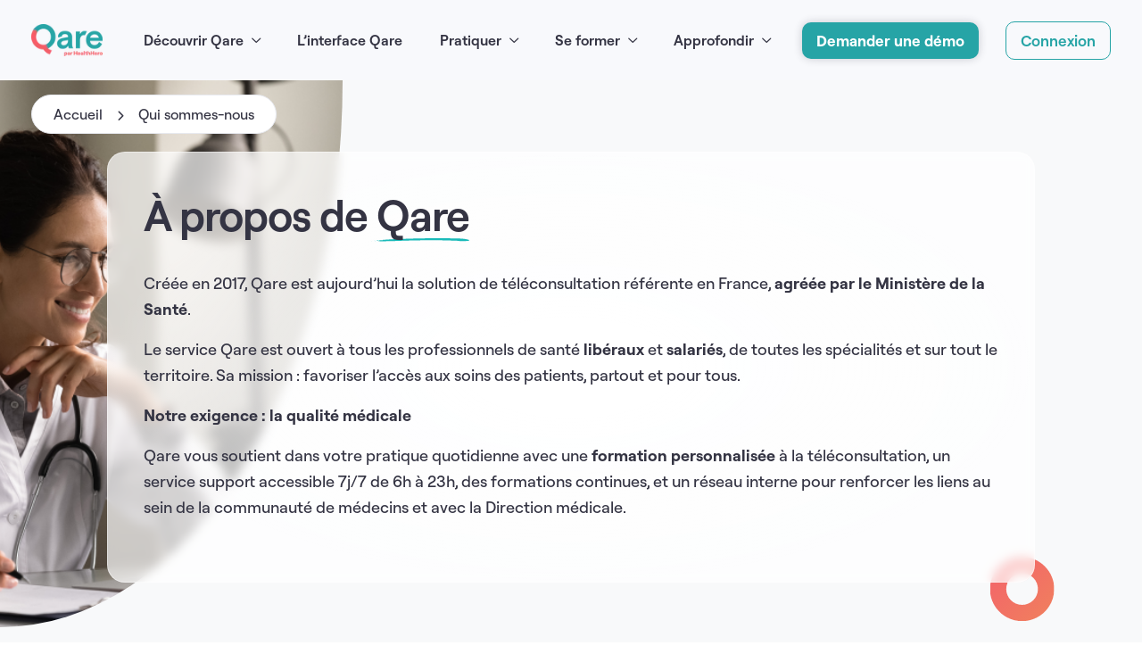

--- FILE ---
content_type: text/html; charset=utf-8
request_url: https://praticien.qare.fr/a-propos
body_size: 9089
content:
<!DOCTYPE html><html lang="fr"><head><meta charSet="utf-8"/><meta name="viewport" content="width=device-width"/><title>Qare - Téléconsultation médicale en ligne</title><meta name="robots" content="index,follow"/><meta name="description" content="Créée en 2017, Qare est aujourd’hui la solution de téléconsultation référente en France, 100% en ligne et sans engagement de durée."/><meta property="og:title" content="Qare - Téléconsultation médicale en ligne"/><meta property="og:description" content="Créée en 2017, Qare est aujourd’hui la solution de téléconsultation référente en France, 100% en ligne et sans engagement de durée."/><script type="application/ld+json">{"@context":"https://schema.org","@type":"BreadcrumbList","itemListElement":[{"@type":"ListItem","position":1,"item":{"@id":"undefined/","name":"Accueil"}},{"@type":"ListItem","position":2,"item":{"@id":"undefined/a-propos","name":"Qui sommes-nous"}}]}</script><meta name="next-head-count" content="8"/><link rel="preload" href="https://js.hsforms.net/forms/v2.js" as="script"/><script>
        (function(w,d,s,l,i){w[l] = w[l] || [];w[l].push({'gtm.start':
        new Date().getTime(),event:'gtm.js'});var f=d.getElementsByTagName(s)[0],
                  j=d.createElement(s),dl=l!='dataLayer'?'&l='+l:'';j.async=true;j.src=
                  'https://www.googletagmanager.com/gtm.js?id='+i+dl;f.parentNode.insertBefore(j,f);
        })(window,document,'script','dataLayer','GTM-M7VRQQC');
      </script><link rel="icon" href="/favicon.ico"/><script id="form-script" charSet="utf-8" type="text/javascript" src="//js.hsforms.net/forms/embed/v2.js" async=""></script><link rel="preload" as="image" href="/images/pageHome/personnage-joyeux-formulaire-confirme.webp"/><link data-next-font="size-adjust" rel="preconnect" href="/" crossorigin="anonymous"/><link rel="preload" href="/_next/static/css/3361cb7028d5ecd1.css" as="style"/><link rel="stylesheet" href="/_next/static/css/3361cb7028d5ecd1.css" data-n-g=""/><noscript data-n-css=""></noscript><script defer="" nomodule="" src="/_next/static/chunks/polyfills-c67a75d1b6f99dc8.js"></script><script src="/_next/static/chunks/webpack-59c5c889f52620d6.js" defer=""></script><script src="/_next/static/chunks/framework-2c79e2a64abdb08b.js" defer=""></script><script src="/_next/static/chunks/main-0c597b21730512df.js" defer=""></script><script src="/_next/static/chunks/pages/_app-b53c8259fc7a0179.js" defer=""></script><script src="/_next/static/chunks/962-3dbc8af3c3f50822.js" defer=""></script><script src="/_next/static/chunks/pages/a-propos-1ddaee3345a283e0.js" defer=""></script><script src="/_next/static/3l8NUwfzFEmt4UyeUDyK9/_buildManifest.js" defer=""></script><script src="/_next/static/3l8NUwfzFEmt4UyeUDyK9/_ssgManifest.js" defer=""></script></head><body><noscript><iframe src="https://www.googletagmanager.com/ns.html?id=GTM-M7VRQQC" height="0" width="0" style="display:none;visibility:hidden"></iframe></noscript><div id="__next"><div class="main-page-wrapper"><header class="theme-main-menu sticky-menu fixed"><div class="inner-content position-relative"><div class="d-flex align-items-center justify-content-between"><div class="logo order-lg-0 me-3"><a class="d-block" href="/"><img alt="logo" loading="lazy" width="80" height="36" decoding="async" data-nimg="1" class="object-fit-contain" style="color:transparent" srcSet="/_next/image?url=%2Fimages%2Flogo%2Flogo-qare.png&amp;w=96&amp;q=75 1x, /_next/image?url=%2Fimages%2Flogo%2Flogo-qare.png&amp;w=256&amp;q=75 2x" src="/_next/image?url=%2Fimages%2Flogo%2Flogo-qare.png&amp;w=256&amp;q=75"/></a></div><div class="right-widget ms-auto d-flex align-items-center order-lg-3"><a class="btn-one tran3s btn-demo mx-3 mx-md-4 d-lg-none d-block" href="/#demander-demo">Demander une démo</a><a target="_blank" class="fw-600 tran3s d-none d-lg-block btn-outline-primary text-center" href="https://praticien.qare.fr/connexion-praticien/email-mot-de-passe">Connexion</a></div><nav class="navbar navbar-expand-lg order-lg-2 py-0"><button class="navbar-toggler d-block d-lg-none" type="button" data-bs-toggle="collapse" data-bs-target="#navbarNav" aria-controls="navbarNav" aria-expanded="false" aria-label="Toggle navigation"><span></span></button><div class="collapse navbar-collapse" id="navbarNav"><ul class="navbar-nav"><li class="d-flex align-items-start justify-content-between d-lg-none mb-40 order-first"><div class="logo"><a class="d-block" href="/"><img src="/images/logo/logo-qare.png" alt="" width="80"/></a></div><div class="d-flex flex-column align-items-end"><a target="_blank" class="fw-700 tran3s w-100 btn-outline-primary text-center btn-connexion-header" href="https://praticien.qare.fr/connexion-praticien/email-mot-de-passe">Connexion</a><a class="btn-one fw-700 tran3s w-100 mt-3" href="/#demander-demo">Demander une démo</a></div></li><li class="d-lg-flex align-items-center nav-item dropdown order-lg-0 order-first"><a class="nav-link dropdown-toggle" href="#" role="button" data-bs-toggle="dropdown" data-bs-auto-close="outside" aria-expanded="false">Découvrir Qare</a><ul class="dropdown-menu rounded-lg bg-white outline-gray"><li class="mb-lg-2 mb-1"><a target="" class="dropdown-item p-0" href="/a-propos"><div class="d-flex gap-2 py-2"><div class="nav-sub-link">Qui sommes-nous</div></div></a></li><li class="false"><a target="" class="dropdown-item p-0" href="/engagements-qualite-medicale"><div class="d-flex gap-2 py-2"><div class="nav-sub-link">Nos engagements qualité médicale</div></div></a></li></ul></li><li class="d-flex align-items-center nav-item "><a class="nav-link me-0" target="" href="/interface-qare">L’interface Qare</a></li><li class="d-lg-flex align-items-center nav-item dropdown order-lg-0 order-first"><a class="nav-link dropdown-toggle" href="#" role="button" data-bs-toggle="dropdown" data-bs-auto-close="outside" aria-expanded="false">Pratiquer</a><ul class="dropdown-menu rounded-lg bg-white outline-gray"><li class="mb-lg-2 mb-1"><a target="" class="dropdown-item p-0" href="/statuts-et-contrats"><div class="d-flex gap-2 py-2"><div class="nav-sub-link">Nos contrats</div></div></a></li><li class="false"><a target="" class="dropdown-item p-0" href="/specialites"><div class="d-flex gap-2 py-2"><div class="nav-sub-link">Nos spécialités</div></div></a></li></ul></li><li class="d-lg-flex align-items-center nav-item dropdown order-lg-0 order-first"><a class="nav-link dropdown-toggle" href="#" role="button" data-bs-toggle="dropdown" data-bs-auto-close="outside" aria-expanded="false">Se former</a><ul class="dropdown-menu rounded-lg bg-white outline-gray"><li class="mb-lg-2 mb-1"><a target="" class="dropdown-item p-0" href="/formations"><div class="d-flex gap-2 py-2"><div class="nav-sub-link">Nos formations</div></div></a></li><li class="false"><a target="" class="dropdown-item p-0" href="/mooc"><div class="d-flex gap-2 py-2"><div class="nav-sub-link">MOOC</div></div></a></li></ul></li><li class="d-lg-flex align-items-center nav-item dropdown order-lg-0 order-first"><a class="nav-link dropdown-toggle" href="#" role="button" data-bs-toggle="dropdown" data-bs-auto-close="outside" aria-expanded="false">Approfondir</a><ul class="dropdown-menu rounded-lg bg-white outline-gray"><li class="mb-lg-2 mb-1"><a target="" class="dropdown-item p-0" href="/ressources"><div class="d-flex gap-2 py-2"><div class="nav-sub-link">Ressources</div></div></a></li><li class="mb-lg-2 mb-1"><a target="_blank" class="dropdown-item p-0" href="https://praticien.qare.fr/blog/?__hstc=181257784.63ae91f2e151b72e9e492c8147ef1f94.1736933826369.1739799123076.1739803026779.3&amp;__hssc=181257784.43.1739803026779&amp;__hsfp=1297791246"><div class="d-flex gap-2 py-2"><div class="nav-sub-link">Blog Qare Pro</div><svg width="20" height="20" viewBox="0 0 20 20" fill="none" xmlns="http://www.w3.org/2000/svg"><path fill-rule="evenodd" clip-rule="evenodd" d="M4.99992 6.66659H9.16659V8.33325H4.99992V14.9999H11.6666V10.8333H13.3333V14.9999C13.3333 15.4419 13.1577 15.8659 12.8451 16.1784C12.5325 16.491 12.1086 16.6666 11.6666 16.6666H4.99992C4.55789 16.6666 4.13397 16.491 3.82141 16.1784C3.50885 15.8659 3.33325 15.4419 3.33325 14.9999V8.33325C3.33325 7.89122 3.50885 7.4673 3.82141 7.15474C4.13397 6.84218 4.55789 6.66659 4.99992 6.66659ZM13.8449 4.99992H9.99992V3.33325H16.6666V9.99992H14.9999V6.20159L10.5533 10.6483L9.37492 9.46992L13.8449 4.99992Z" fill="#343443"></path></svg></div></a></li><li class="false"><a target="_blank" class="dropdown-item p-0" href="https://podcasts.qare.fr/"><div class="d-flex gap-2 py-2"><div class="nav-sub-link">Podcasts</div><svg width="20" height="20" viewBox="0 0 20 20" fill="none" xmlns="http://www.w3.org/2000/svg"><path fill-rule="evenodd" clip-rule="evenodd" d="M4.99992 6.66659H9.16659V8.33325H4.99992V14.9999H11.6666V10.8333H13.3333V14.9999C13.3333 15.4419 13.1577 15.8659 12.8451 16.1784C12.5325 16.491 12.1086 16.6666 11.6666 16.6666H4.99992C4.55789 16.6666 4.13397 16.491 3.82141 16.1784C3.50885 15.8659 3.33325 15.4419 3.33325 14.9999V8.33325C3.33325 7.89122 3.50885 7.4673 3.82141 7.15474C4.13397 6.84218 4.55789 6.66659 4.99992 6.66659ZM13.8449 4.99992H9.99992V3.33325H16.6666V9.99992H14.9999V6.20159L10.5533 10.6483L9.37492 9.46992L13.8449 4.99992Z" fill="#343443"></path></svg></div></a></li></ul></li><li class="d-none d-lg-flex align-items-center"><a class="btn-one tran3s btn-demo mx-3 ms-4" href="/#demander-demo">Demander une démo</a></li></ul></div></nav></div></div></header><main><div class="breadcrumbs-ctn position-absolute d-flex px-4 py-2 bg-white outline-gray zn1 fs-16"><div class="d-flex"><a class="tran3s" href="/">Accueil</a><div class="mx-3"><i class="fa-solid fa-chevron-right"></i></div></div><div class="final">Qui sommes-nous</div></div><div class="relative bg-light w-100 left-decoration-container"><img src="/images/shape/circle-glass-secondary-left.png" alt="" class="shape-circle-glass start-0 top-0 decoration--left"/></div><div class="relative bg-light w-100 right-decoration-container"><img src="/images/shape/circle-glass-primary-right.png" alt="" class="shape-circle-glass start-100 top-0 decoration--right"/></div><section class="d-flex flex-column align-items-center pt-120 pb-120 md-pt-80 md-pb-80"><div class="container"><div class="position-relative"><div class="row"><h2 class="main-title main-style mb-50" data-aos="fade-right"><p>Une <span>communauté</span> de professionnels de santé</p></h2><div class="no-margin-last-child specific-content-container fs-18" data-aos="fade-left"><p>Qare met à disposition une <strong>plateforme sécurisée</strong> qui favorise le dialogue et l'échange entre professionnels de santé. Elle permet de participer à des ateliers de partage de pratiques, offrant ainsi un espace collaboratif pour rompre l'isolement et enrichir la pratique quotidienne.</p><p>Notre équipe médicale s'engage à fournir des<strong> ressources essentielles au développement professionnel</strong> : webinaires médicaux mensuels, bonnes pratiques en matière de téléconsultation, ainsi que des newsletters informatives et des événements dédiés.</p><p>Les médecins partenaires jouent un rôle clé dans l'amélioration continue de Qare. De concert avec nos équipes, ils contribuent à ce que la solution technique soit ergonomique et de haute qualité pour répondre aux attentes des utilisateurs.<br>&nbsp;</p></div></div></div></div><script type="application/ld+json">{"@context":"https://schema.org","@type":"VideoObject","name":" 1ère Convention Qare - \" Imaginons ensemble la télémédecine de demain\"","description":"1ère Convention Qare","uploadDate":"2023-07-31","thumbnailUrl":["https://img.youtube.com/vi/XlFDUN7uB5M/default.jpg"],"embedUrl":"https://www.youtube.com/embed/XlFDUN7uB5M","contentUrl":"https://www.youtube.com/watch?v=XlFDUN7uB5M"}</script><div class="container mt-80 md-mt-40" data-aos="fade-up"><div class="text-center"><div class="video-about"><iframe width="896" height="544" src="https://www.youtube.com/embed/XlFDUN7uB5M" allowfullscreen="" class="rounded-md h-100 w-100"></iframe></div></div></div></section><section class="position-relative light-bg pt-120 pb-120 md-pt-80 md-pb-80"><img src="/images/shape/circle-glass-primary-right.png" alt="" class="shape-circle-glass start-100 top-0"/><img src="/images/shape/circle-glass-secondary-left.png" alt="" class="shape-circle-glass start-0 top-100"/><div class="container mb-60 md-mb-40"><div class="row"><h2 class="main-title main-style mb-60 md-mb-30" data-aos="fade-right"><p>Un comité <span>scientifique</span></p></h2><div class="no-margin-last-child specific-content-container fs-18" data-aos="fade-left"><p>Qare a souhaité se faire accompagner par un comité scientifique et éthique indépendant qui regroupe des acteurs du soin avec des parcours variés.</p><p><strong>Les rôles du comité sont multiples</strong> : émettre des recommandations, veiller au respect de la déontologie médicale pour les médecins téléconsultants, garantir l’éthique médicale au travers du service proposé, conseiller les équipes dans les orientations à adopter pour garantir un service de qualité pour les patients.</p></div></div></div><div data-aos="fade-up" class="container"><div class="pb-70 pd-pb-40"><img src="https://practitioner-strapi-back-cdn.public-prod.qare.tech//Groupe_comite_scientifique_14b0ddf318.jpg" alt="Professionnels de santé faisant partie du comité scientifique Qare" class="img-fluid rounded-md w-100"/></div><div class="row gx-xxl-5"><div class="col-lg-6 col-sm-12 mt-xxl-5 mt-4" data-aos="fade-up" data-aos-delay="0"><div class="position-relative h-100 p-lg-40 p-4 rounded-lg bg-white outline-gray text-center"><h3 class="mb-12">Dr Yves Charpak</h3><div class="no-margin-last-child specific-content-container fs-16 text-gray"><p>Epidémiologiste, membre de la Société Française de Santé Publique, co-fondateur de la Fondation Charpak</p></div></div></div><div class="col-lg-6 col-sm-12 mt-xxl-5 mt-4" data-aos="fade-up" data-aos-delay="100"><div class="position-relative h-100 p-lg-40 p-4 rounded-lg bg-white outline-gray text-center"><h3 class="mb-12">Dr Pierre De Maricourt</h3><div class="no-margin-last-child specific-content-container fs-16 text-gray"><p>Psychiatre, chef de service à l’Hôpital Sainte-Anne</p></div></div></div><div class="col-lg-6 col-sm-12 mt-xxl-5 mt-4" data-aos="fade-up" data-aos-delay="200"><div class="position-relative h-100 p-lg-40 p-4 rounded-lg bg-white outline-gray text-center"><h3 class="mb-12">Pr Anne Dompmartin</h3><div class="no-margin-last-child specific-content-container fs-16 text-gray"><p>Professeur de dermatologie, expert judiciaire, responsable DU e-santé de Caen</p></div></div></div><div class="col-lg-6 col-sm-12 mt-xxl-5 mt-4" data-aos="fade-up" data-aos-delay="300"><div class="position-relative h-100 p-lg-40 p-4 rounded-lg bg-white outline-gray text-center"><h3 class="mb-12">Pr Loic Josseran</h3><div class="no-margin-last-child specific-content-container fs-16 text-gray"><p>Doyen de l’UFR Simone Veil Santé</p></div></div></div><div class="col-lg-6 col-sm-12 mt-xxl-5 mt-4" data-aos="fade-up" data-aos-delay="400"><div class="position-relative h-100 p-lg-40 p-4 rounded-lg bg-white outline-gray text-center"><h3 class="mb-12">Mme Alix Pradère</h3><div class="no-margin-last-child specific-content-container fs-16 text-gray"><p>Associée et fondatrice d’OpusLine</p></div></div></div><div class="col-lg-6 col-sm-12 mt-xxl-5 mt-4" data-aos="fade-up" data-aos-delay="500"><div class="position-relative h-100 p-lg-40 p-4 rounded-lg bg-white outline-gray text-center"><h3 class="mb-12">M. Eric Salat</h3><div class="no-margin-last-child specific-content-container fs-16 text-gray"><p>Patient expert</p></div></div></div><div class="col-lg-6 col-sm-12 mt-xxl-5 mt-4" data-aos="fade-up" data-aos-delay="600"><div class="position-relative h-100 p-lg-40 p-4 rounded-lg bg-white outline-gray text-center"><h3 class="mb-12">Dr Jean-François Thebaut</h3><div class="no-margin-last-child specific-content-container fs-16 text-gray"><p>Cardiologue, Vice-président de la Fédération française des diabétiques, Membre du comité stratégique des données de santé HDH/DREES</p></div></div></div><div class="col-lg-6 col-sm-12 mt-xxl-5 mt-4" data-aos="fade-up" data-aos-delay="700"><div class="position-relative h-100 p-lg-40 p-4 rounded-lg bg-white outline-gray text-center"><h3 class="mb-12">Dr Paul-Loup Weil Dubuc</h3><div class="no-margin-last-child specific-content-container fs-16 text-gray"><p>Docteur en philosophie, chercheur à l’Espace Ethique Ile-de-France</p></div></div></div><div class="col-lg-6 col-sm-12 mt-xxl-5 mt-4" data-aos="fade-up" data-aos-delay="800"><div class="position-relative h-100 p-lg-40 p-4 rounded-lg bg-white outline-gray text-center"><h3 class="mb-12">M. Hubert Méchin</h3><div class="no-margin-last-child specific-content-container fs-16 text-gray"><p>Président de AFCROs</p></div></div></div><div class="col-lg-6 col-sm-12 mt-xxl-5 mt-4" data-aos="fade-up" data-aos-delay="900"><div class="position-relative h-100 p-lg-40 p-4 rounded-lg bg-white outline-gray text-center"><h3 class="mb-12">Pr Catherine Duclos</h3><div class="no-margin-last-child specific-content-container fs-16 text-gray"><p>Professeur des universités, praticien hospitalier PU-PH</p></div></div></div></div></div></section></main><footer class="footer-container theme-basic-footer position-relative"><img src="/images/shape/circle-glass-primary-right.png" alt="" class="shape-circle-glass start-100 top-0"/><div class="bg-wrapper position-relative"><div class="container"><div class="row justify-content-between"><div class="col-xl-12 footer-intro mb-40"><div class="logo"><a href="/"><img src="/images/logo/logo-qare.png" alt="quare-logo" height="32"/></a></div></div><div class="col-lg-2 col-md-4 col-sm-6 col-xs-12 mb-30"><p class="h5 footer-title">Accès</p><ul class="footer-nav-link style-none"><li><a target="_blank" rel="noopener noreferrer" href="https://www.qare.fr/">Patient</a></li><li><a target="_blank" rel="noopener noreferrer" href="https://praticien.qare.fr/connexion-praticien/email-mot-de-passe">Professionnel de santé</a></li><li><a target="_blank" rel="noopener noreferrer" href="https://entreprise.qare.fr/connexion-entreprise">Entreprise</a></li><li><a target="_blank" rel="noopener noreferrer" href="https://entreprise.qare.fr/connexion-entreprise">Universités / écoles</a></li><li><a target="_blank" rel="noopener noreferrer" href="https://aidant.qare.fr/connexion-aidant">EHPAD</a></li></ul></div><div class="col-lg-2 col-md-4 col-sm-6 col-xs-12 mb-30"><p class="h5 footer-title">Aide</p><ul class="footer-nav-link style-none"><li><a target="_blank" rel="noopener noreferrer" href="https://faq.qare.fr/hc/fr">FAQ</a></li><li><a target="_blank" rel="noopener noreferrer" href="https://www.qare.fr/contact">Nous contacter</a></li><li><a target="_blank" rel="noopener noreferrer" href="https://praticien.qare.fr/blog/">Blog Qare pro</a></li><li><a target="_blank" rel="noopener noreferrer" href="/mooc">Mooc</a></li><li><a target="_blank" rel="noopener noreferrer" href="https://www.centres-access-sante.fr/">Centres de santé</a></li></ul></div><div class="col-lg-3 col-md-4 col-sm-6 col-xs-12 mb-30"><p class="h5 footer-title tx-dark">Données de santé sécurisées</p><div class="d-flex row"><img class="logo-footer-secure-data col-auto pe-5 mb-4" src="/images/logo/HADS.svg" alt="logo HADS"/></div></div><div class="col-lg-4 col-md-12 mb-30"><div class="fw-500 fs-15 text-light p-3 ps-lg-4 rounded-4 bg-secondary-color mb-3">Qare est partenaire du “Service d’Accès aux soins” (SAS) et propose aux patients des téléconsultations avec les médecins Qare volontaires.</div><div class="d-flex align-items-center"><img class="logo-footer-agrement col-auto me-3 mb-2" src="/images/logo/agrement-ministere-sante.svg" alt="logo Agrément ministère de la santé"/><p class="fw-500 fs-13 text-dark mb-2">Société de téléconsultation agréée par le Ministère de la Santé​</p></div></div></div></div></div><div class="bottom-footer lg-pb-20 position-relative"><div class="container"><div class="row"><div><div class="bottom-footer-bg py-3 px-2 px-md-4 d-flex flex-lg-row flex-column align-items-center"><div class="col-lg-10 order-lg-0"><ul class="d-flex justify-content-between justify-content-lg-start footer-nav style-none flex-wrap"><li><a class="fs-13" target="_blank" rel="noopener noreferrer" href="https://cdn-public.qare.fr/mentionsLegales.pdf">Mentions légales</a></li><li><a class="fs-13" target="_blank" rel="noopener noreferrer" href="https://cdn-public.qare.fr/CGUV.pdf">CGUV</a></li><li><a class="fs-13" target="_blank" rel="noopener noreferrer" href="https://cdn-public.qare.fr/privacy.pdf">Politique de confidentialité</a></li><li><a class="fs-13" target="_blank" rel="noopener noreferrer" href="https://cdn-public.qare.fr/notice.pdf">Information &amp; consentement</a></li><li><a class="fs-13" target="_blank" rel="noopener noreferrer" href="https://www.qare.fr/cookies">Cookies</a></li><li><a class="fs-13" target="_blank" rel="noopener noreferrer" href="https://cdn-public.qare.fr/referencement.pdf">Référencement</a></li><li><a class="fs-13" target="_blank" rel="noopener noreferrer" href="https://www.qare.fr/legal/accessibilite/">Accessibilité du site : Non conforme</a></li></ul></div><div class="col-lg-2 order-lg-2 sm-pt-16"><ul class="d-flex justify-content-center justify-content-lg-end social-icon style-none"><li><a target="_blank" rel="noopener noreferrer" href="https://www.facebook.com/Qare.fr"><i class="fa-brands fa-facebook"></i></a></li><li><a target="_blank" rel="noopener noreferrer" href="https://www.instagram.com/qare.fr"><i class="fa-brands fa-instagram"></i></a></li><li><a target="_blank" rel="noopener noreferrer" href="https://www.linkedin.com/company/qare-fr"><i class="fa-brands fa-linkedin"></i></a></li><li><a target="_blank" rel="noopener noreferrer" href="https://www.youtube.com/channel/UCAseK3s6qofO7sv-ZPiHaMw"><i class="fab fa-youtube"></i></a></li><li><a target="_blank" rel="noopener noreferrer" href="https://twitter.com/_qare_"><i class="fab fa-twitter"></i></a></li></ul></div></div></div></div></div></div></footer></div></div><script id="__NEXT_DATA__" type="application/json">{"props":{"pageProps":{"pageData":{"seo":{"__typename":"ComponentSharedSeo","metaTitle":"Qare - Téléconsultation médicale en ligne","metaDescription":"Créée en 2017, Qare est aujourd’hui la solution de téléconsultation référente en France, 100% en ligne et sans engagement de durée.","keywords":null,"metaRobots":null,"metaViewport":null},"solution":{"title":"\u003cp\u003eÀ propos de \u003cspan\u003eQare\u003c/span\u003e\u003c/p\u003e","text":"\u003cp\u003eCréée en 2017, Qare est aujourd’hui la solution de téléconsultation référente en France, \u003cstrong\u003eagréée par le Ministère de la Santé\u003c/strong\u003e.\u003c/p\u003e\u003cp\u003eLe service Qare est ouvert à tous les professionnels de santé \u003cstrong\u003elibéraux \u003c/strong\u003eet \u003cstrong\u003esalariés\u003c/strong\u003e, de toutes les spécialités et sur tout le territoire. Sa mission : favoriser l’accès aux soins des patients, partout et pour tous.\u003c/p\u003e\u003cp\u003e\u003cstrong\u003eNotre exigence : la qualité médicale\u003c/strong\u003e\u003c/p\u003e\u003cp\u003eQare vous soutient dans votre pratique quotidienne avec une \u003cstrong\u003eformation personnalisée\u003c/strong\u003e à la téléconsultation, un service support accessible 7j/7 de 6h à 23h, des formations continues, et un réseau interne pour renforcer les liens au sein de la communauté de médecins et avec la Direction médicale.\u003cbr\u003e\u0026nbsp;\u003c/p\u003e","image":{"url":"/images/pageAbout/image_about_1.png","alternativeText":"medecin"}},"aProposSection":{"title":"\u003cp\u003eÀ propos de \u003cspan\u003eQare\u003c/span\u003e\u003c/p\u003e","image":{"url":"https://practitioner-strapi-back-cdn.public-prod.qare.tech//a_propos_qare_professionnels_76df0463db.jpg","alternativeText":"À propos de Qare, quatre personne de l'équipe médicale de Qare"},"subSections":[{"id":"34","icon":{"url":"https://practitioner-strapi-back-cdn.public-prod.qare.tech//Icone_ADN_Medical_b1883e1d19.png","alternativeText":""},"title":"Un ADN médical","text":"\u003cp\u003eFondée par des médecins en 2017, Qare prône une téléconsultation de \u003cstrong\u003equalité, professionnelle et encadrée\u003c/strong\u003e.\u003c/p\u003e\u003cp\u003eTous les médecins qui collaborent avec Qare sont inscrits au Conseil de l’Ordre. Ils sont formés à la téléconsultation via notre organisme de formation interne. Notre Direction Médicale participe au comité de direction depuis sa création, et un Comité Scientifique et Éthique guide le développement de nos outils.\u003c/p\u003e\u003cp\u003eL'ADN de Qare est profondément médical.\u003c/p\u003e"},{"id":"35","icon":{"url":"https://practitioner-strapi-back-cdn.public-prod.qare.tech//Icone_Equipe_Medicale_ea33ed8c08.png","alternativeText":""},"title":"L’équipe Médicale","text":"\u003cp\u003eLa Direction médicale de Qare constitue le pilier central de notre solution.\u003c/p\u003e\u003cp\u003eElle garantit un \u003cstrong\u003erecrutement rigoureux, une formation complète et un encadrement médical continu\u003c/strong\u003e des professionnels de santé dans leur pratique de la téléconsultation.\u003c/p\u003e\u003cp\u003eTous les membres de l'équipe médicale sont en activité, à hôpital ou en cabinet. Leur mission chez Qare est d'assurer la qualité des soins et de soutenir les praticiens dans leur pratique de la téléconsultation, afin d'offrir aux patients une expérience de soins optimale.\u003c/p\u003e"},{"id":"36","icon":{"url":"https://practitioner-strapi-back-cdn.public-prod.qare.tech//Picto_Centres_Sante_a8551700d8.png","alternativeText":""},"title":"Un enjeu : la territorialité","text":"\u003cp\u003eQare s'inscrit dans la territorialité et enrichit son activité de téléconsultation par des consultations proposées en présentiel.\u003c/p\u003e\u003cp\u003e\u003cstrong\u003e4 centres de santé Access Santé\u003c/strong\u003e, en partenariat exclusif avec Qare, ont déjà vu le jour à Paris (17è), Saint-Maur (94), Villenave d'Ornon (33) et Nice (06).\u003c/p\u003e\u003cp\u003eD'autres ouvertures sont prévues dans les mois à venir.\u003c/p\u003e"},{"id":"37","icon":{"url":"https://practitioner-strapi-back-cdn.public-prod.qare.tech//Icone_Communaute_Pro_Sante_fb747402c3.png","alternativeText":""},"title":"Une communauté de professionnels de santé","text":"\u003cp\u003eQare collabore avec une communauté pluridisciplinaire de plus de \u003cstrong\u003e2000 professionnels de santé\u003c/strong\u003e, animée par la Direction médicale.\u003c/p\u003e\u003cp\u003eQare met à disposition une plateforme sécurisée qui favorise le dialogue et l'échange entre professionnels de santé. Elle permet de participer à des ateliers de partage de pratiques, offrant ainsi un espace collaboratif pour rompre l'isolement et enrichir la pratique quotidienne.\u003c/p\u003e\u003cp\u003eNotre équipe médicale s'engage à fournir des \u003cstrong\u003eressources essentielles au développement professionnel \u003c/strong\u003e: webinaires médicaux mensuels, bonnes pratiques en matière de téléconsultation, ainsi que des newsletters informatives et des événements dédiés.\u003c/p\u003e\u003cp\u003eLes médecins partenaires jouent un rôle clé dans l'amélioration continue de Qare. De concert avec nos équipes, ils contribuent à ce que la solution technique soit ergonomique et de haute qualité pour répondre aux attentes des utilisateurs.\u003c/p\u003e"}]},"healthMinistrySection":{"title":"\u003cp\u003eQare agréé \u003cspan\u003esociété de téléconsultation\u003c/span\u003e par le Ministère de la Santé\u003c/p\u003e","logo":{"url":"https://practitioner-strapi-back-cdn.public-prod.qare.tech//logo_Ministere_de_la_sante_47f365b00b.png","alternativeText":""},"paragraph":"\u003cp\u003eQare fait partie des premières sociétés de téléconsultation à avoir obtenu l'agrément officiel délivré par l'Agence du Numérique en Santé, conformément à la loi de financement de la sécurité sociale 2023. Cet agrément atteste du respect du référentiel d’exigences en matière de qualité et de sécurité des soins. Il garantit notamment la conformité de la solution aux standards d'éthique médicale, de protection des données de santé et de territorialité des soins. Cette reconnaissance officielle confirme notre engagement à offrir un service de téléconsultation fiable et sécurisé, parfaitement intégré au parcours de soins français.\u003c/p\u003e"},"figures":[{"title":"8 ans","text":"d’expérience en téléconsultation","icon":{"url":"https://practitioner-strapi-back-cdn.public-prod.qare.tech//Incone_Experience_Consultation_80d7a32e61.svg","alternativeText":""}},{"title":"2 000","text":"professionnels de santé actifs toutes les semaines","icon":{"url":"https://practitioner-strapi-back-cdn.public-prod.qare.tech//Icone_professionels_sante_actifs_bcd44170cc.svg","alternativeText":""}},{"title":"7 millions","text":"de téléconsultations réalisées (déc. 2024)","icon":{"url":"https://practitioner-strapi-back-cdn.public-prod.qare.tech//Icone_teleconsultation_calendrier_e4b552e534.svg","alternativeText":""}},{"title":"96%","text":"de patients satisfaits","icon":{"url":"https://practitioner-strapi-back-cdn.public-prod.qare.tech//Icone_patient_satisfaits_41c4d62b9a.svg","alternativeText":""}}],"enjeu":{"title":"\u003cp\u003eUn enjeu : la \u003cspan\u003eterritorialité\u003c/span\u003e\u003c/p\u003e","text":"\u003cp\u003eQare s'inscrit dans la territorialité et enrichit son activité de téléconsultation par des consultations proposées en présentiel.\u003c/p\u003e\u003cp\u003e\u003cstrong\u003e4 centres de santé Access Santé\u003c/strong\u003e, en partenariat exclusif avec Qare, ont déjà vu le jour à Paris (17è), Saint-Maur (94), Villenave d'Ornon (33) et Nice (06).\u003c/p\u003e\u003cp\u003eD'autres ouvertures sont prévues dans les mois à venir.\u003c/p\u003e"},"communaute":{"title":"\u003cp\u003eUne \u003cspan\u003ecommunauté\u003c/span\u003e de professionnels de santé\u003c/p\u003e","text":"\u003cp\u003eQare met à disposition une \u003cstrong\u003eplateforme sécurisée\u003c/strong\u003e qui favorise le dialogue et l'échange entre professionnels de santé. Elle permet de participer à des ateliers de partage de pratiques, offrant ainsi un espace collaboratif pour rompre l'isolement et enrichir la pratique quotidienne.\u003c/p\u003e\u003cp\u003eNotre équipe médicale s'engage à fournir des\u003cstrong\u003e ressources essentielles au développement professionnel\u003c/strong\u003e : webinaires médicaux mensuels, bonnes pratiques en matière de téléconsultation, ainsi que des newsletters informatives et des événements dédiés.\u003c/p\u003e\u003cp\u003eLes médecins partenaires jouent un rôle clé dans l'amélioration continue de Qare. De concert avec nos équipes, ils contribuent à ce que la solution technique soit ergonomique et de haute qualité pour répondre aux attentes des utilisateurs.\u003cbr\u003e\u0026nbsp;\u003c/p\u003e","video":{"url":"https://www.youtube.com/watch?v=XlFDUN7uB5M","provider":"youtube","providerUid":"XlFDUN7uB5M"},"schemaVideo":{"name":" 1ère Convention Qare - \" Imaginons ensemble la télémédecine de demain\"","description":"1ère Convention Qare","date":"2023-07-31"}},"comite":{"title":"\u003cp\u003eUn comité \u003cspan\u003escientifique\u003c/span\u003e\u003c/p\u003e","text":"\u003cp\u003eQare a souhaité se faire accompagner par un comité scientifique et éthique indépendant qui regroupe des acteurs du soin avec des parcours variés.\u003c/p\u003e\u003cp\u003e\u003cstrong\u003eLes rôles du comité sont multiples\u003c/strong\u003e : émettre des recommandations, veiller au respect de la déontologie médicale pour les médecins téléconsultants, garantir l’éthique médicale au travers du service proposé, conseiller les équipes dans les orientations à adopter pour garantir un service de qualité pour les patients.\u003c/p\u003e","image":{"url":"https://practitioner-strapi-back-cdn.public-prod.qare.tech//Groupe_comite_scientifique_14b0ddf318.jpg","alternativeText":"Professionnels de santé faisant partie du comité scientifique Qare"},"bloc":[{"name":"Dr Yves Charpak","text":"\u003cp\u003eEpidémiologiste, membre de la Société Française de Santé Publique, co-fondateur de la Fondation Charpak\u003c/p\u003e"},{"name":"Dr Pierre De Maricourt","text":"\u003cp\u003ePsychiatre, chef de service à l’Hôpital Sainte-Anne\u003c/p\u003e"},{"name":"Pr Anne Dompmartin","text":"\u003cp\u003eProfesseur de dermatologie, expert judiciaire, responsable DU e-santé de Caen\u003c/p\u003e"},{"name":"Pr Loic Josseran","text":"\u003cp\u003eDoyen de l’UFR Simone Veil Santé\u003c/p\u003e"},{"name":"Mme Alix Pradère","text":"\u003cp\u003eAssociée et fondatrice d’OpusLine\u003c/p\u003e"},{"name":"M. Eric Salat","text":"\u003cp\u003ePatient expert\u003c/p\u003e"},{"name":"Dr Jean-François Thebaut","text":"\u003cp\u003eCardiologue, Vice-président de la Fédération française des diabétiques, Membre du comité stratégique des données de santé HDH/DREES\u003c/p\u003e"},{"name":"Dr Paul-Loup Weil Dubuc","text":"\u003cp\u003eDocteur en philosophie, chercheur à l’Espace Ethique Ile-de-France\u003c/p\u003e"},{"name":"M. Hubert Méchin","text":"\u003cp\u003ePrésident de AFCROs\u003c/p\u003e"},{"name":"Pr Catherine Duclos","text":"\u003cp\u003eProfesseur des universités, praticien hospitalier PU-PH\u003c/p\u003e"}]},"healthHero":{"title":"\u003cp\u003eQare part of \u003cspan\u003eHealthHero\u003c/span\u003e\u003c/p\u003e","CTA":{"text":"Voir HealthHero","url":"https://www.healthhero.com/"},"image":{"url":"https://practitioner-strapi-back-cdn.public-prod.qare.tech//Health_Hero_Qare_c192c8a314.png","alternativeText":"HealthHero et Qare logos"},"text":"\u003cp\u003e\u003cstrong\u003eHealthHero est le premier groupe européen de e-santé\u003c/strong\u003e, fondé en 2019 avec l’ambition de révolutionner le secteur de la santé numérique en offrant aux patients un accès aux soins 24/24, 7/7 par téléphone, appel vidéo et chat en ligne.\u003c/p\u003e\u003cp\u003eDéjà présent au Royaume-Uni, en Irlande, en Allemagne et en France, le Groupe s’appuie sur l’expertise, le savoir-faire et la capacité d’innovation de champions nationaux tels que Doctorlink, MyClinic et Fernarzt.\u0026nbsp;\u003c/p\u003e\u003cp\u003e\u003cstrong\u003eQare a rejoint le groupe HealthHero en avril 2021 pour accélérer cette construction d’un modèle innovant de e-santé à l’échelle européenne.\u003c/strong\u003e\u003c/p\u003e\u003cp\u003eHealthHero couvre aujourd'hui plus de 30 millions de patients individuels, en direct ou au travers d'organismes d'assurance santé clients du groupe.\u003c/p\u003e"}}},"popupData":{"title":"\u003cp\u003eTéléchargez gratuitement notre \u003cspan\u003eguide de la téléconsultation\u003c/span\u003e pour les médecins généralistes\u003c/p\u003e","subtitle":"\u003cp\u003eVous vous demandez quels sont les avantages et les limites de la téléconsultation en médecine générale ? Découvrez la réponse à toutes vos questions dans notre guide.\u003c/p\u003e","img":{"url":"https://practitioner-strapi-back-cdn.public-prod.qare.tech//Mockup_Livre_Blanc_Medecin_Psychiatre_2023d29955.png","alternativeText":"Livre Blanc Qare pour Médecin psychiatre ouvert"},"enabled":false,"color":"#38DEDD","ctaText":"Télécharger le guide","ctaLink":"https://medecin.qare.fr/guide-de-la-teleconsultation-mg-22/"},"__N_SSP":true},"page":"/a-propos","query":{},"buildId":"3l8NUwfzFEmt4UyeUDyK9","runtimeConfig":{"BREADCRUMBS_DOMAIN":"https://www.qare.fr","QARE_PRACTITIONER_URL":"https://praticien.qare.fr","QARE_STRAPI_GRAPHQL_URL":"http://practitioner-strapi-back-prod.practitioner-strapi-back-prod.svc.cluster.local/graphql"},"isFallback":false,"gssp":true,"appGip":true,"scriptLoader":[]}</script><script type="text/javascript" id="hs-script-loader" async="" defer="" src="//js.hs-scripts.com/6987860.js"></script><script>
          _linkedin_partner_id = "5777580";
          window._linkedin_data_partner_ids = window._linkedin_data_partner_ids || [];
          window._linkedin_data_partner_ids.push(_linkedin_partner_id);

          (function(l) {
            if (!l){window.lintrk = function(a,b){window.lintrk.q.push([a,b])};
            window.lintrk.q=[]}
            var s = document.getElementsByTagName("script")[0];
            var b = document.createElement("script");
            b.type = "text/javascript";b.async = true;
            b.src = "https://snap.licdn.com/li.lms-analytics/insight.min.js";
            s.parentNode.insertBefore(b, s);})(window.lintrk);
        </script></body></html>

--- FILE ---
content_type: text/css; charset=UTF-8
request_url: https://praticien.qare.fr/_next/static/css/3361cb7028d5ecd1.css
body_size: 107245
content:
[data-aos][data-aos][data-aos-duration="50"],body[data-aos-duration="50"] [data-aos]{transition-duration:50ms}[data-aos][data-aos][data-aos-delay="50"],body[data-aos-delay="50"] [data-aos]{transition-delay:0}[data-aos][data-aos][data-aos-delay="50"].aos-animate,body[data-aos-delay="50"] [data-aos].aos-animate{transition-delay:50ms}[data-aos][data-aos][data-aos-duration="100"],body[data-aos-duration="100"] [data-aos]{transition-duration:.1s}[data-aos][data-aos][data-aos-delay="100"],body[data-aos-delay="100"] [data-aos]{transition-delay:0}[data-aos][data-aos][data-aos-delay="100"].aos-animate,body[data-aos-delay="100"] [data-aos].aos-animate{transition-delay:.1s}[data-aos][data-aos][data-aos-duration="150"],body[data-aos-duration="150"] [data-aos]{transition-duration:.15s}[data-aos][data-aos][data-aos-delay="150"],body[data-aos-delay="150"] [data-aos]{transition-delay:0}[data-aos][data-aos][data-aos-delay="150"].aos-animate,body[data-aos-delay="150"] [data-aos].aos-animate{transition-delay:.15s}[data-aos][data-aos][data-aos-duration="200"],body[data-aos-duration="200"] [data-aos]{transition-duration:.2s}[data-aos][data-aos][data-aos-delay="200"],body[data-aos-delay="200"] [data-aos]{transition-delay:0}[data-aos][data-aos][data-aos-delay="200"].aos-animate,body[data-aos-delay="200"] [data-aos].aos-animate{transition-delay:.2s}[data-aos][data-aos][data-aos-duration="250"],body[data-aos-duration="250"] [data-aos]{transition-duration:.25s}[data-aos][data-aos][data-aos-delay="250"],body[data-aos-delay="250"] [data-aos]{transition-delay:0}[data-aos][data-aos][data-aos-delay="250"].aos-animate,body[data-aos-delay="250"] [data-aos].aos-animate{transition-delay:.25s}[data-aos][data-aos][data-aos-duration="300"],body[data-aos-duration="300"] [data-aos]{transition-duration:.3s}[data-aos][data-aos][data-aos-delay="300"],body[data-aos-delay="300"] [data-aos]{transition-delay:0}[data-aos][data-aos][data-aos-delay="300"].aos-animate,body[data-aos-delay="300"] [data-aos].aos-animate{transition-delay:.3s}[data-aos][data-aos][data-aos-duration="350"],body[data-aos-duration="350"] [data-aos]{transition-duration:.35s}[data-aos][data-aos][data-aos-delay="350"],body[data-aos-delay="350"] [data-aos]{transition-delay:0}[data-aos][data-aos][data-aos-delay="350"].aos-animate,body[data-aos-delay="350"] [data-aos].aos-animate{transition-delay:.35s}[data-aos][data-aos][data-aos-duration="400"],body[data-aos-duration="400"] [data-aos]{transition-duration:.4s}[data-aos][data-aos][data-aos-delay="400"],body[data-aos-delay="400"] [data-aos]{transition-delay:0}[data-aos][data-aos][data-aos-delay="400"].aos-animate,body[data-aos-delay="400"] [data-aos].aos-animate{transition-delay:.4s}[data-aos][data-aos][data-aos-duration="450"],body[data-aos-duration="450"] [data-aos]{transition-duration:.45s}[data-aos][data-aos][data-aos-delay="450"],body[data-aos-delay="450"] [data-aos]{transition-delay:0}[data-aos][data-aos][data-aos-delay="450"].aos-animate,body[data-aos-delay="450"] [data-aos].aos-animate{transition-delay:.45s}[data-aos][data-aos][data-aos-duration="500"],body[data-aos-duration="500"] [data-aos]{transition-duration:.5s}[data-aos][data-aos][data-aos-delay="500"],body[data-aos-delay="500"] [data-aos]{transition-delay:0}[data-aos][data-aos][data-aos-delay="500"].aos-animate,body[data-aos-delay="500"] [data-aos].aos-animate{transition-delay:.5s}[data-aos][data-aos][data-aos-duration="550"],body[data-aos-duration="550"] [data-aos]{transition-duration:.55s}[data-aos][data-aos][data-aos-delay="550"],body[data-aos-delay="550"] [data-aos]{transition-delay:0}[data-aos][data-aos][data-aos-delay="550"].aos-animate,body[data-aos-delay="550"] [data-aos].aos-animate{transition-delay:.55s}[data-aos][data-aos][data-aos-duration="600"],body[data-aos-duration="600"] [data-aos]{transition-duration:.6s}[data-aos][data-aos][data-aos-delay="600"],body[data-aos-delay="600"] [data-aos]{transition-delay:0}[data-aos][data-aos][data-aos-delay="600"].aos-animate,body[data-aos-delay="600"] [data-aos].aos-animate{transition-delay:.6s}[data-aos][data-aos][data-aos-duration="650"],body[data-aos-duration="650"] [data-aos]{transition-duration:.65s}[data-aos][data-aos][data-aos-delay="650"],body[data-aos-delay="650"] [data-aos]{transition-delay:0}[data-aos][data-aos][data-aos-delay="650"].aos-animate,body[data-aos-delay="650"] [data-aos].aos-animate{transition-delay:.65s}[data-aos][data-aos][data-aos-duration="700"],body[data-aos-duration="700"] [data-aos]{transition-duration:.7s}[data-aos][data-aos][data-aos-delay="700"],body[data-aos-delay="700"] [data-aos]{transition-delay:0}[data-aos][data-aos][data-aos-delay="700"].aos-animate,body[data-aos-delay="700"] [data-aos].aos-animate{transition-delay:.7s}[data-aos][data-aos][data-aos-duration="750"],body[data-aos-duration="750"] [data-aos]{transition-duration:.75s}[data-aos][data-aos][data-aos-delay="750"],body[data-aos-delay="750"] [data-aos]{transition-delay:0}[data-aos][data-aos][data-aos-delay="750"].aos-animate,body[data-aos-delay="750"] [data-aos].aos-animate{transition-delay:.75s}[data-aos][data-aos][data-aos-duration="800"],body[data-aos-duration="800"] [data-aos]{transition-duration:.8s}[data-aos][data-aos][data-aos-delay="800"],body[data-aos-delay="800"] [data-aos]{transition-delay:0}[data-aos][data-aos][data-aos-delay="800"].aos-animate,body[data-aos-delay="800"] [data-aos].aos-animate{transition-delay:.8s}[data-aos][data-aos][data-aos-duration="850"],body[data-aos-duration="850"] [data-aos]{transition-duration:.85s}[data-aos][data-aos][data-aos-delay="850"],body[data-aos-delay="850"] [data-aos]{transition-delay:0}[data-aos][data-aos][data-aos-delay="850"].aos-animate,body[data-aos-delay="850"] [data-aos].aos-animate{transition-delay:.85s}[data-aos][data-aos][data-aos-duration="900"],body[data-aos-duration="900"] [data-aos]{transition-duration:.9s}[data-aos][data-aos][data-aos-delay="900"],body[data-aos-delay="900"] [data-aos]{transition-delay:0}[data-aos][data-aos][data-aos-delay="900"].aos-animate,body[data-aos-delay="900"] [data-aos].aos-animate{transition-delay:.9s}[data-aos][data-aos][data-aos-duration="950"],body[data-aos-duration="950"] [data-aos]{transition-duration:.95s}[data-aos][data-aos][data-aos-delay="950"],body[data-aos-delay="950"] [data-aos]{transition-delay:0}[data-aos][data-aos][data-aos-delay="950"].aos-animate,body[data-aos-delay="950"] [data-aos].aos-animate{transition-delay:.95s}[data-aos][data-aos][data-aos-duration="1000"],body[data-aos-duration="1000"] [data-aos]{transition-duration:1s}[data-aos][data-aos][data-aos-delay="1000"],body[data-aos-delay="1000"] [data-aos]{transition-delay:0}[data-aos][data-aos][data-aos-delay="1000"].aos-animate,body[data-aos-delay="1000"] [data-aos].aos-animate{transition-delay:1s}[data-aos][data-aos][data-aos-duration="1050"],body[data-aos-duration="1050"] [data-aos]{transition-duration:1.05s}[data-aos][data-aos][data-aos-delay="1050"],body[data-aos-delay="1050"] [data-aos]{transition-delay:0}[data-aos][data-aos][data-aos-delay="1050"].aos-animate,body[data-aos-delay="1050"] [data-aos].aos-animate{transition-delay:1.05s}[data-aos][data-aos][data-aos-duration="1100"],body[data-aos-duration="1100"] [data-aos]{transition-duration:1.1s}[data-aos][data-aos][data-aos-delay="1100"],body[data-aos-delay="1100"] [data-aos]{transition-delay:0}[data-aos][data-aos][data-aos-delay="1100"].aos-animate,body[data-aos-delay="1100"] [data-aos].aos-animate{transition-delay:1.1s}[data-aos][data-aos][data-aos-duration="1150"],body[data-aos-duration="1150"] [data-aos]{transition-duration:1.15s}[data-aos][data-aos][data-aos-delay="1150"],body[data-aos-delay="1150"] [data-aos]{transition-delay:0}[data-aos][data-aos][data-aos-delay="1150"].aos-animate,body[data-aos-delay="1150"] [data-aos].aos-animate{transition-delay:1.15s}[data-aos][data-aos][data-aos-duration="1200"],body[data-aos-duration="1200"] [data-aos]{transition-duration:1.2s}[data-aos][data-aos][data-aos-delay="1200"],body[data-aos-delay="1200"] [data-aos]{transition-delay:0}[data-aos][data-aos][data-aos-delay="1200"].aos-animate,body[data-aos-delay="1200"] [data-aos].aos-animate{transition-delay:1.2s}[data-aos][data-aos][data-aos-duration="1250"],body[data-aos-duration="1250"] [data-aos]{transition-duration:1.25s}[data-aos][data-aos][data-aos-delay="1250"],body[data-aos-delay="1250"] [data-aos]{transition-delay:0}[data-aos][data-aos][data-aos-delay="1250"].aos-animate,body[data-aos-delay="1250"] [data-aos].aos-animate{transition-delay:1.25s}[data-aos][data-aos][data-aos-duration="1300"],body[data-aos-duration="1300"] [data-aos]{transition-duration:1.3s}[data-aos][data-aos][data-aos-delay="1300"],body[data-aos-delay="1300"] [data-aos]{transition-delay:0}[data-aos][data-aos][data-aos-delay="1300"].aos-animate,body[data-aos-delay="1300"] [data-aos].aos-animate{transition-delay:1.3s}[data-aos][data-aos][data-aos-duration="1350"],body[data-aos-duration="1350"] [data-aos]{transition-duration:1.35s}[data-aos][data-aos][data-aos-delay="1350"],body[data-aos-delay="1350"] [data-aos]{transition-delay:0}[data-aos][data-aos][data-aos-delay="1350"].aos-animate,body[data-aos-delay="1350"] [data-aos].aos-animate{transition-delay:1.35s}[data-aos][data-aos][data-aos-duration="1400"],body[data-aos-duration="1400"] [data-aos]{transition-duration:1.4s}[data-aos][data-aos][data-aos-delay="1400"],body[data-aos-delay="1400"] [data-aos]{transition-delay:0}[data-aos][data-aos][data-aos-delay="1400"].aos-animate,body[data-aos-delay="1400"] [data-aos].aos-animate{transition-delay:1.4s}[data-aos][data-aos][data-aos-duration="1450"],body[data-aos-duration="1450"] [data-aos]{transition-duration:1.45s}[data-aos][data-aos][data-aos-delay="1450"],body[data-aos-delay="1450"] [data-aos]{transition-delay:0}[data-aos][data-aos][data-aos-delay="1450"].aos-animate,body[data-aos-delay="1450"] [data-aos].aos-animate{transition-delay:1.45s}[data-aos][data-aos][data-aos-duration="1500"],body[data-aos-duration="1500"] [data-aos]{transition-duration:1.5s}[data-aos][data-aos][data-aos-delay="1500"],body[data-aos-delay="1500"] [data-aos]{transition-delay:0}[data-aos][data-aos][data-aos-delay="1500"].aos-animate,body[data-aos-delay="1500"] [data-aos].aos-animate{transition-delay:1.5s}[data-aos][data-aos][data-aos-duration="1550"],body[data-aos-duration="1550"] [data-aos]{transition-duration:1.55s}[data-aos][data-aos][data-aos-delay="1550"],body[data-aos-delay="1550"] [data-aos]{transition-delay:0}[data-aos][data-aos][data-aos-delay="1550"].aos-animate,body[data-aos-delay="1550"] [data-aos].aos-animate{transition-delay:1.55s}[data-aos][data-aos][data-aos-duration="1600"],body[data-aos-duration="1600"] [data-aos]{transition-duration:1.6s}[data-aos][data-aos][data-aos-delay="1600"],body[data-aos-delay="1600"] [data-aos]{transition-delay:0}[data-aos][data-aos][data-aos-delay="1600"].aos-animate,body[data-aos-delay="1600"] [data-aos].aos-animate{transition-delay:1.6s}[data-aos][data-aos][data-aos-duration="1650"],body[data-aos-duration="1650"] [data-aos]{transition-duration:1.65s}[data-aos][data-aos][data-aos-delay="1650"],body[data-aos-delay="1650"] [data-aos]{transition-delay:0}[data-aos][data-aos][data-aos-delay="1650"].aos-animate,body[data-aos-delay="1650"] [data-aos].aos-animate{transition-delay:1.65s}[data-aos][data-aos][data-aos-duration="1700"],body[data-aos-duration="1700"] [data-aos]{transition-duration:1.7s}[data-aos][data-aos][data-aos-delay="1700"],body[data-aos-delay="1700"] [data-aos]{transition-delay:0}[data-aos][data-aos][data-aos-delay="1700"].aos-animate,body[data-aos-delay="1700"] [data-aos].aos-animate{transition-delay:1.7s}[data-aos][data-aos][data-aos-duration="1750"],body[data-aos-duration="1750"] [data-aos]{transition-duration:1.75s}[data-aos][data-aos][data-aos-delay="1750"],body[data-aos-delay="1750"] [data-aos]{transition-delay:0}[data-aos][data-aos][data-aos-delay="1750"].aos-animate,body[data-aos-delay="1750"] [data-aos].aos-animate{transition-delay:1.75s}[data-aos][data-aos][data-aos-duration="1800"],body[data-aos-duration="1800"] [data-aos]{transition-duration:1.8s}[data-aos][data-aos][data-aos-delay="1800"],body[data-aos-delay="1800"] [data-aos]{transition-delay:0}[data-aos][data-aos][data-aos-delay="1800"].aos-animate,body[data-aos-delay="1800"] [data-aos].aos-animate{transition-delay:1.8s}[data-aos][data-aos][data-aos-duration="1850"],body[data-aos-duration="1850"] [data-aos]{transition-duration:1.85s}[data-aos][data-aos][data-aos-delay="1850"],body[data-aos-delay="1850"] [data-aos]{transition-delay:0}[data-aos][data-aos][data-aos-delay="1850"].aos-animate,body[data-aos-delay="1850"] [data-aos].aos-animate{transition-delay:1.85s}[data-aos][data-aos][data-aos-duration="1900"],body[data-aos-duration="1900"] [data-aos]{transition-duration:1.9s}[data-aos][data-aos][data-aos-delay="1900"],body[data-aos-delay="1900"] [data-aos]{transition-delay:0}[data-aos][data-aos][data-aos-delay="1900"].aos-animate,body[data-aos-delay="1900"] [data-aos].aos-animate{transition-delay:1.9s}[data-aos][data-aos][data-aos-duration="1950"],body[data-aos-duration="1950"] [data-aos]{transition-duration:1.95s}[data-aos][data-aos][data-aos-delay="1950"],body[data-aos-delay="1950"] [data-aos]{transition-delay:0}[data-aos][data-aos][data-aos-delay="1950"].aos-animate,body[data-aos-delay="1950"] [data-aos].aos-animate{transition-delay:1.95s}[data-aos][data-aos][data-aos-duration="2000"],body[data-aos-duration="2000"] [data-aos]{transition-duration:2s}[data-aos][data-aos][data-aos-delay="2000"],body[data-aos-delay="2000"] [data-aos]{transition-delay:0}[data-aos][data-aos][data-aos-delay="2000"].aos-animate,body[data-aos-delay="2000"] [data-aos].aos-animate{transition-delay:2s}[data-aos][data-aos][data-aos-duration="2050"],body[data-aos-duration="2050"] [data-aos]{transition-duration:2.05s}[data-aos][data-aos][data-aos-delay="2050"],body[data-aos-delay="2050"] [data-aos]{transition-delay:0}[data-aos][data-aos][data-aos-delay="2050"].aos-animate,body[data-aos-delay="2050"] [data-aos].aos-animate{transition-delay:2.05s}[data-aos][data-aos][data-aos-duration="2100"],body[data-aos-duration="2100"] [data-aos]{transition-duration:2.1s}[data-aos][data-aos][data-aos-delay="2100"],body[data-aos-delay="2100"] [data-aos]{transition-delay:0}[data-aos][data-aos][data-aos-delay="2100"].aos-animate,body[data-aos-delay="2100"] [data-aos].aos-animate{transition-delay:2.1s}[data-aos][data-aos][data-aos-duration="2150"],body[data-aos-duration="2150"] [data-aos]{transition-duration:2.15s}[data-aos][data-aos][data-aos-delay="2150"],body[data-aos-delay="2150"] [data-aos]{transition-delay:0}[data-aos][data-aos][data-aos-delay="2150"].aos-animate,body[data-aos-delay="2150"] [data-aos].aos-animate{transition-delay:2.15s}[data-aos][data-aos][data-aos-duration="2200"],body[data-aos-duration="2200"] [data-aos]{transition-duration:2.2s}[data-aos][data-aos][data-aos-delay="2200"],body[data-aos-delay="2200"] [data-aos]{transition-delay:0}[data-aos][data-aos][data-aos-delay="2200"].aos-animate,body[data-aos-delay="2200"] [data-aos].aos-animate{transition-delay:2.2s}[data-aos][data-aos][data-aos-duration="2250"],body[data-aos-duration="2250"] [data-aos]{transition-duration:2.25s}[data-aos][data-aos][data-aos-delay="2250"],body[data-aos-delay="2250"] [data-aos]{transition-delay:0}[data-aos][data-aos][data-aos-delay="2250"].aos-animate,body[data-aos-delay="2250"] [data-aos].aos-animate{transition-delay:2.25s}[data-aos][data-aos][data-aos-duration="2300"],body[data-aos-duration="2300"] [data-aos]{transition-duration:2.3s}[data-aos][data-aos][data-aos-delay="2300"],body[data-aos-delay="2300"] [data-aos]{transition-delay:0}[data-aos][data-aos][data-aos-delay="2300"].aos-animate,body[data-aos-delay="2300"] [data-aos].aos-animate{transition-delay:2.3s}[data-aos][data-aos][data-aos-duration="2350"],body[data-aos-duration="2350"] [data-aos]{transition-duration:2.35s}[data-aos][data-aos][data-aos-delay="2350"],body[data-aos-delay="2350"] [data-aos]{transition-delay:0}[data-aos][data-aos][data-aos-delay="2350"].aos-animate,body[data-aos-delay="2350"] [data-aos].aos-animate{transition-delay:2.35s}[data-aos][data-aos][data-aos-duration="2400"],body[data-aos-duration="2400"] [data-aos]{transition-duration:2.4s}[data-aos][data-aos][data-aos-delay="2400"],body[data-aos-delay="2400"] [data-aos]{transition-delay:0}[data-aos][data-aos][data-aos-delay="2400"].aos-animate,body[data-aos-delay="2400"] [data-aos].aos-animate{transition-delay:2.4s}[data-aos][data-aos][data-aos-duration="2450"],body[data-aos-duration="2450"] [data-aos]{transition-duration:2.45s}[data-aos][data-aos][data-aos-delay="2450"],body[data-aos-delay="2450"] [data-aos]{transition-delay:0}[data-aos][data-aos][data-aos-delay="2450"].aos-animate,body[data-aos-delay="2450"] [data-aos].aos-animate{transition-delay:2.45s}[data-aos][data-aos][data-aos-duration="2500"],body[data-aos-duration="2500"] [data-aos]{transition-duration:2.5s}[data-aos][data-aos][data-aos-delay="2500"],body[data-aos-delay="2500"] [data-aos]{transition-delay:0}[data-aos][data-aos][data-aos-delay="2500"].aos-animate,body[data-aos-delay="2500"] [data-aos].aos-animate{transition-delay:2.5s}[data-aos][data-aos][data-aos-duration="2550"],body[data-aos-duration="2550"] [data-aos]{transition-duration:2.55s}[data-aos][data-aos][data-aos-delay="2550"],body[data-aos-delay="2550"] [data-aos]{transition-delay:0}[data-aos][data-aos][data-aos-delay="2550"].aos-animate,body[data-aos-delay="2550"] [data-aos].aos-animate{transition-delay:2.55s}[data-aos][data-aos][data-aos-duration="2600"],body[data-aos-duration="2600"] [data-aos]{transition-duration:2.6s}[data-aos][data-aos][data-aos-delay="2600"],body[data-aos-delay="2600"] [data-aos]{transition-delay:0}[data-aos][data-aos][data-aos-delay="2600"].aos-animate,body[data-aos-delay="2600"] [data-aos].aos-animate{transition-delay:2.6s}[data-aos][data-aos][data-aos-duration="2650"],body[data-aos-duration="2650"] [data-aos]{transition-duration:2.65s}[data-aos][data-aos][data-aos-delay="2650"],body[data-aos-delay="2650"] [data-aos]{transition-delay:0}[data-aos][data-aos][data-aos-delay="2650"].aos-animate,body[data-aos-delay="2650"] [data-aos].aos-animate{transition-delay:2.65s}[data-aos][data-aos][data-aos-duration="2700"],body[data-aos-duration="2700"] [data-aos]{transition-duration:2.7s}[data-aos][data-aos][data-aos-delay="2700"],body[data-aos-delay="2700"] [data-aos]{transition-delay:0}[data-aos][data-aos][data-aos-delay="2700"].aos-animate,body[data-aos-delay="2700"] [data-aos].aos-animate{transition-delay:2.7s}[data-aos][data-aos][data-aos-duration="2750"],body[data-aos-duration="2750"] [data-aos]{transition-duration:2.75s}[data-aos][data-aos][data-aos-delay="2750"],body[data-aos-delay="2750"] [data-aos]{transition-delay:0}[data-aos][data-aos][data-aos-delay="2750"].aos-animate,body[data-aos-delay="2750"] [data-aos].aos-animate{transition-delay:2.75s}[data-aos][data-aos][data-aos-duration="2800"],body[data-aos-duration="2800"] [data-aos]{transition-duration:2.8s}[data-aos][data-aos][data-aos-delay="2800"],body[data-aos-delay="2800"] [data-aos]{transition-delay:0}[data-aos][data-aos][data-aos-delay="2800"].aos-animate,body[data-aos-delay="2800"] [data-aos].aos-animate{transition-delay:2.8s}[data-aos][data-aos][data-aos-duration="2850"],body[data-aos-duration="2850"] [data-aos]{transition-duration:2.85s}[data-aos][data-aos][data-aos-delay="2850"],body[data-aos-delay="2850"] [data-aos]{transition-delay:0}[data-aos][data-aos][data-aos-delay="2850"].aos-animate,body[data-aos-delay="2850"] [data-aos].aos-animate{transition-delay:2.85s}[data-aos][data-aos][data-aos-duration="2900"],body[data-aos-duration="2900"] [data-aos]{transition-duration:2.9s}[data-aos][data-aos][data-aos-delay="2900"],body[data-aos-delay="2900"] [data-aos]{transition-delay:0}[data-aos][data-aos][data-aos-delay="2900"].aos-animate,body[data-aos-delay="2900"] [data-aos].aos-animate{transition-delay:2.9s}[data-aos][data-aos][data-aos-duration="2950"],body[data-aos-duration="2950"] [data-aos]{transition-duration:2.95s}[data-aos][data-aos][data-aos-delay="2950"],body[data-aos-delay="2950"] [data-aos]{transition-delay:0}[data-aos][data-aos][data-aos-delay="2950"].aos-animate,body[data-aos-delay="2950"] [data-aos].aos-animate{transition-delay:2.95s}[data-aos][data-aos][data-aos-duration="3000"],body[data-aos-duration="3000"] [data-aos]{transition-duration:3s}[data-aos][data-aos][data-aos-delay="3000"],body[data-aos-delay="3000"] [data-aos]{transition-delay:0}[data-aos][data-aos][data-aos-delay="3000"].aos-animate,body[data-aos-delay="3000"] [data-aos].aos-animate{transition-delay:3s}[data-aos][data-aos][data-aos-easing=linear],body[data-aos-easing=linear] [data-aos]{transition-timing-function:cubic-bezier(.25,.25,.75,.75)}[data-aos][data-aos][data-aos-easing=ease],body[data-aos-easing=ease] [data-aos]{transition-timing-function:ease}[data-aos][data-aos][data-aos-easing=ease-in],body[data-aos-easing=ease-in] [data-aos]{transition-timing-function:ease-in}[data-aos][data-aos][data-aos-easing=ease-out],body[data-aos-easing=ease-out] [data-aos]{transition-timing-function:ease-out}[data-aos][data-aos][data-aos-easing=ease-in-out],body[data-aos-easing=ease-in-out] [data-aos]{transition-timing-function:ease-in-out}[data-aos][data-aos][data-aos-easing=ease-in-back],body[data-aos-easing=ease-in-back] [data-aos]{transition-timing-function:cubic-bezier(.6,-.28,.735,.045)}[data-aos][data-aos][data-aos-easing=ease-out-back],body[data-aos-easing=ease-out-back] [data-aos]{transition-timing-function:cubic-bezier(.175,.885,.32,1.275)}[data-aos][data-aos][data-aos-easing=ease-in-out-back],body[data-aos-easing=ease-in-out-back] [data-aos]{transition-timing-function:cubic-bezier(.68,-.55,.265,1.55)}[data-aos][data-aos][data-aos-easing=ease-in-sine],body[data-aos-easing=ease-in-sine] [data-aos]{transition-timing-function:cubic-bezier(.47,0,.745,.715)}[data-aos][data-aos][data-aos-easing=ease-out-sine],body[data-aos-easing=ease-out-sine] [data-aos]{transition-timing-function:cubic-bezier(.39,.575,.565,1)}[data-aos][data-aos][data-aos-easing=ease-in-out-sine],body[data-aos-easing=ease-in-out-sine] [data-aos]{transition-timing-function:cubic-bezier(.445,.05,.55,.95)}[data-aos][data-aos][data-aos-easing=ease-in-quad],body[data-aos-easing=ease-in-quad] [data-aos]{transition-timing-function:cubic-bezier(.55,.085,.68,.53)}[data-aos][data-aos][data-aos-easing=ease-out-quad],body[data-aos-easing=ease-out-quad] [data-aos]{transition-timing-function:cubic-bezier(.25,.46,.45,.94)}[data-aos][data-aos][data-aos-easing=ease-in-out-quad],body[data-aos-easing=ease-in-out-quad] [data-aos]{transition-timing-function:cubic-bezier(.455,.03,.515,.955)}[data-aos][data-aos][data-aos-easing=ease-in-cubic],body[data-aos-easing=ease-in-cubic] [data-aos]{transition-timing-function:cubic-bezier(.55,.085,.68,.53)}[data-aos][data-aos][data-aos-easing=ease-out-cubic],body[data-aos-easing=ease-out-cubic] [data-aos]{transition-timing-function:cubic-bezier(.25,.46,.45,.94)}[data-aos][data-aos][data-aos-easing=ease-in-out-cubic],body[data-aos-easing=ease-in-out-cubic] [data-aos]{transition-timing-function:cubic-bezier(.455,.03,.515,.955)}[data-aos][data-aos][data-aos-easing=ease-in-quart],body[data-aos-easing=ease-in-quart] [data-aos]{transition-timing-function:cubic-bezier(.55,.085,.68,.53)}[data-aos][data-aos][data-aos-easing=ease-out-quart],body[data-aos-easing=ease-out-quart] [data-aos]{transition-timing-function:cubic-bezier(.25,.46,.45,.94)}[data-aos][data-aos][data-aos-easing=ease-in-out-quart],body[data-aos-easing=ease-in-out-quart] [data-aos]{transition-timing-function:cubic-bezier(.455,.03,.515,.955)}[data-aos^=fade][data-aos^=fade]{opacity:0;transition-property:opacity,transform}[data-aos^=fade][data-aos^=fade].aos-animate{opacity:1;transform:translateZ(0)}[data-aos=fade-up]{transform:translate3d(0,100px,0)}[data-aos=fade-down]{transform:translate3d(0,-100px,0)}[data-aos=fade-right]{transform:translate3d(-100px,0,0)}[data-aos=fade-left]{transform:translate3d(100px,0,0)}[data-aos=fade-up-right]{transform:translate3d(-100px,100px,0)}[data-aos=fade-up-left]{transform:translate3d(100px,100px,0)}[data-aos=fade-down-right]{transform:translate3d(-100px,-100px,0)}[data-aos=fade-down-left]{transform:translate3d(100px,-100px,0)}[data-aos^=zoom][data-aos^=zoom]{opacity:0;transition-property:opacity,transform}[data-aos^=zoom][data-aos^=zoom].aos-animate{opacity:1;transform:translateZ(0) scale(1)}[data-aos=zoom-in]{transform:scale(.6)}[data-aos=zoom-in-up]{transform:translate3d(0,100px,0) scale(.6)}[data-aos=zoom-in-down]{transform:translate3d(0,-100px,0) scale(.6)}[data-aos=zoom-in-right]{transform:translate3d(-100px,0,0) scale(.6)}[data-aos=zoom-in-left]{transform:translate3d(100px,0,0) scale(.6)}[data-aos=zoom-out]{transform:scale(1.2)}[data-aos=zoom-out-up]{transform:translate3d(0,100px,0) scale(1.2)}[data-aos=zoom-out-down]{transform:translate3d(0,-100px,0) scale(1.2)}[data-aos=zoom-out-right]{transform:translate3d(-100px,0,0) scale(1.2)}[data-aos=zoom-out-left]{transform:translate3d(100px,0,0) scale(1.2)}[data-aos^=slide][data-aos^=slide]{transition-property:transform}[data-aos^=slide][data-aos^=slide].aos-animate{transform:translateZ(0)}[data-aos=slide-up]{transform:translate3d(0,100%,0)}[data-aos=slide-down]{transform:translate3d(0,-100%,0)}[data-aos=slide-right]{transform:translate3d(-100%,0,0)}[data-aos=slide-left]{transform:translate3d(100%,0,0)}[data-aos^=flip][data-aos^=flip]{-webkit-backface-visibility:hidden;backface-visibility:hidden;transition-property:transform}[data-aos=flip-left]{transform:perspective(2500px) rotateY(-100deg)}[data-aos=flip-left].aos-animate{transform:perspective(2500px) rotateY(0)}[data-aos=flip-right]{transform:perspective(2500px) rotateY(100deg)}[data-aos=flip-right].aos-animate{transform:perspective(2500px) rotateY(0)}[data-aos=flip-up]{transform:perspective(2500px) rotateX(-100deg)}[data-aos=flip-up].aos-animate{transform:perspective(2500px) rotateX(0)}[data-aos=flip-down]{transform:perspective(2500px) rotateX(100deg)}[data-aos=flip-down].aos-animate{transform:perspective(2500px) rotateX(0)}.slick-slider{box-sizing:border-box;-webkit-user-select:none;-moz-user-select:none;user-select:none;-webkit-touch-callout:none;-khtml-user-select:none;touch-action:pan-y;-webkit-tap-highlight-color:rgba(0,0,0,0)}.slick-list,.slick-slider{position:relative;display:block}.slick-list{overflow:hidden;margin:0;padding:0}.slick-list:focus{outline:none}.slick-list.dragging{cursor:pointer;cursor:hand}.slick-slider .slick-list,.slick-slider .slick-track{transform:translateZ(0)}.slick-track{position:relative;top:0;left:0;display:block;margin-left:auto;margin-right:auto}.slick-track:after,.slick-track:before{display:table;content:""}.slick-track:after{clear:both}.slick-loading .slick-track{visibility:hidden}.slick-slide{display:none;float:left;height:100%;min-height:1px}[dir=rtl] .slick-slide{float:right}.slick-slide img{display:block}.slick-slide.slick-loading img{display:none}.slick-slide.dragging img{pointer-events:none}.slick-initialized .slick-slide{display:block}.slick-loading .slick-slide{visibility:hidden}.slick-vertical .slick-slide{display:block;height:auto;border:1px solid transparent}.slick-arrow.slick-hidden{display:none}@keyframes modal-video{0%{opacity:0}to{opacity:1}}@keyframes modal-video-inner{0%{transform:translateY(100px)}to{transform:translate(0)}}.modal-video{position:fixed;top:0;left:0;width:100%;height:100%;background-color:rgba(0,0,0,.5);z-index:1000000;cursor:pointer;opacity:1;animation-timing-function:ease-out;animation-duration:.3s;animation-name:modal-video;transition:opacity .3s ease-out}.modal-video-effect-exit{opacity:0}.modal-video-effect-exit .modal-video-movie-wrap{transform:translateY(100px)}.modal-video-body{max-width:960px;margin:0 auto;padding:0 10px;box-sizing:border-box}.modal-video-body,.modal-video-inner{width:100%;height:100%;display:flex;justify-content:center}.modal-video-inner{align-items:center}@media(orientation:landscape){.modal-video-inner{padding:10px 60px;box-sizing:border-box}}.modal-video-movie-wrap{width:100%;height:0;position:relative;padding-bottom:56.25%;background-color:#333;animation-timing-function:ease-out;animation-duration:.3s;animation-name:modal-video-inner;transform:translate(0);transition:transform .3s ease-out}.modal-video-movie-wrap iframe{position:absolute;top:0;left:0;width:100%;height:100%}.modal-video-close-btn{position:absolute;z-index:2;top:-45px;right:0;display:inline-block;width:35px;height:35px;overflow:hidden;border:none;background:transparent}@media(orientation:landscape){.modal-video-close-btn{top:0;right:-45px}}.modal-video-close-btn:before{transform:rotate(45deg)}.modal-video-close-btn:after{transform:rotate(-45deg)}.modal-video-close-btn:after,.modal-video-close-btn:before{content:"";position:absolute;height:2px;width:100%;top:50%;left:0;background:#fff;border-radius:5px;margin-top:-6px}/*!
 * Bootstrap  v5.2.3 (https://getbootstrap.com/)
 * Copyright 2011-2022 The Bootstrap Authors
 * Copyright 2011-2022 Twitter, Inc.
 * Licensed under MIT (https://github.com/twbs/bootstrap/blob/main/LICENSE)
 */:root{--bs-blue:#0d6efd;--bs-indigo:#6610f2;--bs-purple:#6f42c1;--bs-pink:#d63384;--bs-red:#dc3545;--bs-orange:#fd7e14;--bs-yellow:#ffc107;--bs-green:#198754;--bs-teal:#20c997;--bs-cyan:#0dcaf0;--bs-black:#000;--bs-white:#fff;--bs-gray:#6c757d;--bs-gray-dark:#343a40;--bs-gray-100:#f8f9fa;--bs-gray-200:#e9ecef;--bs-gray-300:#dee2e6;--bs-gray-400:#ced4da;--bs-gray-500:#adb5bd;--bs-gray-600:#6c757d;--bs-gray-700:#495057;--bs-gray-800:#343a40;--bs-gray-900:#212529;--bs-primary:#0d6efd;--bs-secondary:#6c757d;--bs-success:#198754;--bs-info:#0dcaf0;--bs-warning:#ffc107;--bs-danger:#dc3545;--bs-light:#f8f9fa;--bs-dark:#212529;--bs-primary-rgb:13,110,253;--bs-secondary-rgb:108,117,125;--bs-success-rgb:25,135,84;--bs-info-rgb:13,202,240;--bs-warning-rgb:255,193,7;--bs-danger-rgb:220,53,69;--bs-light-rgb:248,249,250;--bs-dark-rgb:33,37,41;--bs-white-rgb:255,255,255;--bs-black-rgb:0,0,0;--bs-body-color-rgb:33,37,41;--bs-body-bg-rgb:255,255,255;--bs-font-sans-serif:system-ui,-apple-system,"Segoe UI",Roboto,"Helvetica Neue","Noto Sans","Liberation Sans",Arial,sans-serif,"Apple Color Emoji","Segoe UI Emoji","Segoe UI Symbol","Noto Color Emoji";--bs-font-monospace:SFMono-Regular,Menlo,Monaco,Consolas,"Liberation Mono","Courier New",monospace;--bs-gradient:linear-gradient(180deg,hsla(0,0%,100%,.15),hsla(0,0%,100%,0));--bs-body-font-family:var(--bs-font-sans-serif);--bs-body-font-size:1rem;--bs-body-font-weight:400;--bs-body-line-height:1.5;--bs-body-color:#212529;--bs-body-bg:#fff;--bs-border-width:1px;--bs-border-style:solid;--bs-border-color:#dee2e6;--bs-border-color-translucent:rgba(0,0,0,.175);--bs-border-radius:0.375rem;--bs-border-radius-sm:0.25rem;--bs-border-radius-lg:0.5rem;--bs-border-radius-xl:1rem;--bs-border-radius-2xl:2rem;--bs-border-radius-pill:50rem;--bs-link-color:#0d6efd;--bs-link-hover-color:#0a58ca;--bs-code-color:#d63384;--bs-highlight-bg:#fff3cd}*,:after,:before{box-sizing:border-box}@media(prefers-reduced-motion:no-preference){:root{scroll-behavior:smooth}}body{margin:0;font-family:var(--bs-body-font-family);font-size:var(--bs-body-font-size);font-weight:var(--bs-body-font-weight);line-height:var(--bs-body-line-height);color:var(--bs-body-color);text-align:var(--bs-body-text-align);background-color:var(--bs-body-bg);-webkit-text-size-adjust:100%;-webkit-tap-highlight-color:rgba(0,0,0,0)}hr{margin:1rem 0;color:inherit;border:0;border-top:1px solid;opacity:.25}.h1,.h2,.h3,.h4,.h5,.h6,h1,h2,h3,h4,h5,h6{margin-top:0;margin-bottom:.5rem;font-weight:500;line-height:1.2}.h1,h1{font-size:calc(1.375rem + 1.5vw)}@media(min-width:1200px){.h1,h1{font-size:2.5rem}}.h2,h2{font-size:calc(1.325rem + .9vw)}@media(min-width:1200px){.h2,h2{font-size:2rem}}.h3,h3{font-size:calc(1.3rem + .6vw)}@media(min-width:1200px){.h3,h3{font-size:1.75rem}}.h4,h4{font-size:calc(1.275rem + .3vw)}@media(min-width:1200px){.h4,h4{font-size:1.5rem}}.h5,h5{font-size:1.25rem}.h6,h6{font-size:1rem}p{margin-top:0;margin-bottom:1rem}abbr[title]{-webkit-text-decoration:underline dotted;text-decoration:underline dotted;cursor:help;-webkit-text-decoration-skip-ink:none;text-decoration-skip-ink:none}address{margin-bottom:1rem;font-style:normal;line-height:inherit}ol,ul{padding-left:2rem}dl,ol,ul{margin-top:0;margin-bottom:1rem}ol ol,ol ul,ul ol,ul ul{margin-bottom:0}dt{font-weight:700}dd{margin-bottom:.5rem;margin-left:0}blockquote{margin:0 0 1rem}b,strong{font-weight:bolder}.small,small{font-size:.875em}.mark,mark{padding:.1875em;background-color:var(--bs-highlight-bg)}sub,sup{position:relative;font-size:.75em;line-height:0;vertical-align:baseline}sub{bottom:-.25em}sup{top:-.5em}a{color:var(--bs-link-color);text-decoration:underline}a:hover{color:var(--bs-link-hover-color)}a:not([href]):not([class]),a:not([href]):not([class]):hover{color:inherit;text-decoration:none}code,kbd,pre,samp{font-family:var(--bs-font-monospace);font-size:1em}pre{display:block;margin-top:0;margin-bottom:1rem;overflow:auto;font-size:.875em}pre code{font-size:inherit;color:inherit;word-break:normal}code{font-size:.875em;color:var(--bs-code-color);word-wrap:break-word}a>code{color:inherit}kbd{padding:.1875rem .375rem;font-size:.875em;color:var(--bs-body-bg);background-color:var(--bs-body-color);border-radius:.25rem}kbd kbd{padding:0;font-size:1em}figure{margin:0 0 1rem}img,svg{vertical-align:middle}table{caption-side:bottom;border-collapse:collapse}caption{padding-top:.5rem;padding-bottom:.5rem;color:#6c757d;text-align:left}th{text-align:inherit;text-align:-webkit-match-parent}tbody,td,tfoot,th,thead,tr{border:0 solid;border-color:inherit}label{display:inline-block}button{border-radius:0}button:focus:not(:focus-visible){outline:0}button,input,optgroup,select,textarea{margin:0;font-family:inherit;font-size:inherit;line-height:inherit}button,select{text-transform:none}[role=button]{cursor:pointer}select{word-wrap:normal}select:disabled{opacity:1}[list]:not([type=date]):not([type=datetime-local]):not([type=month]):not([type=week]):not([type=time])::-webkit-calendar-picker-indicator{display:none!important}[type=button],[type=reset],[type=submit],button{-webkit-appearance:button}[type=button]:not(:disabled),[type=reset]:not(:disabled),[type=submit]:not(:disabled),button:not(:disabled){cursor:pointer}::-moz-focus-inner{padding:0;border-style:none}textarea{resize:vertical}fieldset{min-width:0;padding:0;margin:0;border:0}legend{float:left;width:100%;padding:0;margin-bottom:.5rem;font-size:calc(1.275rem + .3vw);line-height:inherit}@media(min-width:1200px){legend{font-size:1.5rem}}legend+*{clear:left}::-webkit-datetime-edit-day-field,::-webkit-datetime-edit-fields-wrapper,::-webkit-datetime-edit-hour-field,::-webkit-datetime-edit-minute,::-webkit-datetime-edit-month-field,::-webkit-datetime-edit-text,::-webkit-datetime-edit-year-field{padding:0}::-webkit-inner-spin-button{height:auto}[type=search]{outline-offset:-2px;-webkit-appearance:textfield}::-webkit-search-decoration{-webkit-appearance:none}::-webkit-color-swatch-wrapper{padding:0}::-webkit-file-upload-button{font:inherit;-webkit-appearance:button}::file-selector-button{font:inherit;-webkit-appearance:button}output{display:inline-block}iframe{border:0}summary{display:list-item;cursor:pointer}progress{vertical-align:baseline}[hidden]{display:none!important}.lead{font-size:1.25rem;font-weight:300}.display-1{font-size:calc(1.625rem + 4.5vw);font-weight:300;line-height:1.2}@media(min-width:1200px){.display-1{font-size:5rem}}.display-2{font-size:calc(1.575rem + 3.9vw);font-weight:300;line-height:1.2}@media(min-width:1200px){.display-2{font-size:4.5rem}}.display-3{font-size:calc(1.525rem + 3.3vw);font-weight:300;line-height:1.2}@media(min-width:1200px){.display-3{font-size:4rem}}.display-4{font-size:calc(1.475rem + 2.7vw);font-weight:300;line-height:1.2}@media(min-width:1200px){.display-4{font-size:3.5rem}}.display-5{font-size:calc(1.425rem + 2.1vw);font-weight:300;line-height:1.2}@media(min-width:1200px){.display-5{font-size:3rem}}.display-6{font-size:calc(1.375rem + 1.5vw);font-weight:300;line-height:1.2}@media(min-width:1200px){.display-6{font-size:2.5rem}}.list-inline,.list-unstyled{padding-left:0;list-style:none}.list-inline-item{display:inline-block}.list-inline-item:not(:last-child){margin-right:.5rem}.initialism{font-size:.875em;text-transform:uppercase}.blockquote{margin-bottom:1rem;font-size:1.25rem}.blockquote>:last-child{margin-bottom:0}.blockquote-footer{margin-top:-1rem;margin-bottom:1rem;font-size:.875em;color:#6c757d}.blockquote-footer:before{content:"— "}.img-fluid,.img-thumbnail{max-width:100%;height:auto}.img-thumbnail{padding:.25rem;background-color:#fff;border:1px solid var(--bs-border-color);border-radius:.375rem}.figure{display:inline-block}.figure-img{margin-bottom:.5rem;line-height:1}.figure-caption{font-size:.875em;color:#6c757d}.container,.container-fluid,.container-lg,.container-md,.container-sm,.container-xl,.container-xxl{--bs-gutter-x:1.5rem;--bs-gutter-y:0;width:100%;padding-right:calc(var(--bs-gutter-x)*.5);padding-left:calc(var(--bs-gutter-x)*.5);margin-right:auto;margin-left:auto}@media(min-width:576px){.container,.container-sm{max-width:540px}}@media(min-width:768px){.container,.container-md,.container-sm{max-width:720px}}@media(min-width:992px){.container,.container-lg,.container-md,.container-sm{max-width:960px}}@media(min-width:1200px){.container,.container-lg,.container-md,.container-sm,.container-xl{max-width:1140px}}@media(min-width:1400px){.container,.container-lg,.container-md,.container-sm,.container-xl,.container-xxl{max-width:1320px}}.row{--bs-gutter-x:1.5rem;--bs-gutter-y:0;display:flex;flex-wrap:wrap;margin-top:calc(-1*var(--bs-gutter-y));margin-right:calc(-.5*var(--bs-gutter-x));margin-left:calc(-.5*var(--bs-gutter-x))}.row>*{flex-shrink:0;width:100%;max-width:100%;padding-right:calc(var(--bs-gutter-x)*.5);padding-left:calc(var(--bs-gutter-x)*.5);margin-top:var(--bs-gutter-y)}.col{flex:1 0}.row-cols-auto>*{flex:0 0 auto;width:auto}.row-cols-1>*{flex:0 0 auto;width:100%}.row-cols-2>*{flex:0 0 auto;width:50%}.row-cols-3>*{flex:0 0 auto;width:33.3333333333%}.row-cols-4>*{flex:0 0 auto;width:25%}.row-cols-5>*{flex:0 0 auto;width:20%}.row-cols-6>*{flex:0 0 auto;width:16.6666666667%}.col-auto{flex:0 0 auto;width:auto}.col-1{flex:0 0 auto;width:8.33333333%}.col-2{flex:0 0 auto;width:16.66666667%}.col-3{flex:0 0 auto;width:25%}.col-4{flex:0 0 auto;width:33.33333333%}.col-5{flex:0 0 auto;width:41.66666667%}.col-6{flex:0 0 auto;width:50%}.col-7{flex:0 0 auto;width:58.33333333%}.col-8{flex:0 0 auto;width:66.66666667%}.col-9{flex:0 0 auto;width:75%}.col-10{flex:0 0 auto;width:83.33333333%}.col-11{flex:0 0 auto;width:91.66666667%}.col-12{flex:0 0 auto;width:100%}.offset-1{margin-left:8.33333333%}.offset-2{margin-left:16.66666667%}.offset-3{margin-left:25%}.offset-4{margin-left:33.33333333%}.offset-5{margin-left:41.66666667%}.offset-6{margin-left:50%}.offset-7{margin-left:58.33333333%}.offset-8{margin-left:66.66666667%}.offset-9{margin-left:75%}.offset-10{margin-left:83.33333333%}.offset-11{margin-left:91.66666667%}.g-0,.gx-0{--bs-gutter-x:0}.g-0,.gy-0{--bs-gutter-y:0}.g-1,.gx-1{--bs-gutter-x:0.25rem}.g-1,.gy-1{--bs-gutter-y:0.25rem}.g-2,.gx-2{--bs-gutter-x:0.5rem}.g-2,.gy-2{--bs-gutter-y:0.5rem}.g-3,.gx-3{--bs-gutter-x:1rem}.g-3,.gy-3{--bs-gutter-y:1rem}.g-4,.gx-4{--bs-gutter-x:1.5rem}.g-4,.gy-4{--bs-gutter-y:1.5rem}.g-5,.gx-5{--bs-gutter-x:3rem}.g-5,.gy-5{--bs-gutter-y:3rem}@media(min-width:576px){.col-sm{flex:1 0}.row-cols-sm-auto>*{flex:0 0 auto;width:auto}.row-cols-sm-1>*{flex:0 0 auto;width:100%}.row-cols-sm-2>*{flex:0 0 auto;width:50%}.row-cols-sm-3>*{flex:0 0 auto;width:33.3333333333%}.row-cols-sm-4>*{flex:0 0 auto;width:25%}.row-cols-sm-5>*{flex:0 0 auto;width:20%}.row-cols-sm-6>*{flex:0 0 auto;width:16.6666666667%}.col-sm-auto{flex:0 0 auto;width:auto}.col-sm-1{flex:0 0 auto;width:8.33333333%}.col-sm-2{flex:0 0 auto;width:16.66666667%}.col-sm-3{flex:0 0 auto;width:25%}.col-sm-4{flex:0 0 auto;width:33.33333333%}.col-sm-5{flex:0 0 auto;width:41.66666667%}.col-sm-6{flex:0 0 auto;width:50%}.col-sm-7{flex:0 0 auto;width:58.33333333%}.col-sm-8{flex:0 0 auto;width:66.66666667%}.col-sm-9{flex:0 0 auto;width:75%}.col-sm-10{flex:0 0 auto;width:83.33333333%}.col-sm-11{flex:0 0 auto;width:91.66666667%}.col-sm-12{flex:0 0 auto;width:100%}.offset-sm-0{margin-left:0}.offset-sm-1{margin-left:8.33333333%}.offset-sm-2{margin-left:16.66666667%}.offset-sm-3{margin-left:25%}.offset-sm-4{margin-left:33.33333333%}.offset-sm-5{margin-left:41.66666667%}.offset-sm-6{margin-left:50%}.offset-sm-7{margin-left:58.33333333%}.offset-sm-8{margin-left:66.66666667%}.offset-sm-9{margin-left:75%}.offset-sm-10{margin-left:83.33333333%}.offset-sm-11{margin-left:91.66666667%}.g-sm-0,.gx-sm-0{--bs-gutter-x:0}.g-sm-0,.gy-sm-0{--bs-gutter-y:0}.g-sm-1,.gx-sm-1{--bs-gutter-x:0.25rem}.g-sm-1,.gy-sm-1{--bs-gutter-y:0.25rem}.g-sm-2,.gx-sm-2{--bs-gutter-x:0.5rem}.g-sm-2,.gy-sm-2{--bs-gutter-y:0.5rem}.g-sm-3,.gx-sm-3{--bs-gutter-x:1rem}.g-sm-3,.gy-sm-3{--bs-gutter-y:1rem}.g-sm-4,.gx-sm-4{--bs-gutter-x:1.5rem}.g-sm-4,.gy-sm-4{--bs-gutter-y:1.5rem}.g-sm-5,.gx-sm-5{--bs-gutter-x:3rem}.g-sm-5,.gy-sm-5{--bs-gutter-y:3rem}}@media(min-width:768px){.col-md{flex:1 0}.row-cols-md-auto>*{flex:0 0 auto;width:auto}.row-cols-md-1>*{flex:0 0 auto;width:100%}.row-cols-md-2>*{flex:0 0 auto;width:50%}.row-cols-md-3>*{flex:0 0 auto;width:33.3333333333%}.row-cols-md-4>*{flex:0 0 auto;width:25%}.row-cols-md-5>*{flex:0 0 auto;width:20%}.row-cols-md-6>*{flex:0 0 auto;width:16.6666666667%}.col-md-auto{flex:0 0 auto;width:auto}.col-md-1{flex:0 0 auto;width:8.33333333%}.col-md-2{flex:0 0 auto;width:16.66666667%}.col-md-3{flex:0 0 auto;width:25%}.col-md-4{flex:0 0 auto;width:33.33333333%}.col-md-5{flex:0 0 auto;width:41.66666667%}.col-md-6{flex:0 0 auto;width:50%}.col-md-7{flex:0 0 auto;width:58.33333333%}.col-md-8{flex:0 0 auto;width:66.66666667%}.col-md-9{flex:0 0 auto;width:75%}.col-md-10{flex:0 0 auto;width:83.33333333%}.col-md-11{flex:0 0 auto;width:91.66666667%}.col-md-12{flex:0 0 auto;width:100%}.offset-md-0{margin-left:0}.offset-md-1{margin-left:8.33333333%}.offset-md-2{margin-left:16.66666667%}.offset-md-3{margin-left:25%}.offset-md-4{margin-left:33.33333333%}.offset-md-5{margin-left:41.66666667%}.offset-md-6{margin-left:50%}.offset-md-7{margin-left:58.33333333%}.offset-md-8{margin-left:66.66666667%}.offset-md-9{margin-left:75%}.offset-md-10{margin-left:83.33333333%}.offset-md-11{margin-left:91.66666667%}.g-md-0,.gx-md-0{--bs-gutter-x:0}.g-md-0,.gy-md-0{--bs-gutter-y:0}.g-md-1,.gx-md-1{--bs-gutter-x:0.25rem}.g-md-1,.gy-md-1{--bs-gutter-y:0.25rem}.g-md-2,.gx-md-2{--bs-gutter-x:0.5rem}.g-md-2,.gy-md-2{--bs-gutter-y:0.5rem}.g-md-3,.gx-md-3{--bs-gutter-x:1rem}.g-md-3,.gy-md-3{--bs-gutter-y:1rem}.g-md-4,.gx-md-4{--bs-gutter-x:1.5rem}.g-md-4,.gy-md-4{--bs-gutter-y:1.5rem}.g-md-5,.gx-md-5{--bs-gutter-x:3rem}.g-md-5,.gy-md-5{--bs-gutter-y:3rem}}@media(min-width:992px){.col-lg{flex:1 0}.row-cols-lg-auto>*{flex:0 0 auto;width:auto}.row-cols-lg-1>*{flex:0 0 auto;width:100%}.row-cols-lg-2>*{flex:0 0 auto;width:50%}.row-cols-lg-3>*{flex:0 0 auto;width:33.3333333333%}.row-cols-lg-4>*{flex:0 0 auto;width:25%}.row-cols-lg-5>*{flex:0 0 auto;width:20%}.row-cols-lg-6>*{flex:0 0 auto;width:16.6666666667%}.col-lg-auto{flex:0 0 auto;width:auto}.col-lg-1{flex:0 0 auto;width:8.33333333%}.col-lg-2{flex:0 0 auto;width:16.66666667%}.col-lg-3{flex:0 0 auto;width:25%}.col-lg-4{flex:0 0 auto;width:33.33333333%}.col-lg-5{flex:0 0 auto;width:41.66666667%}.col-lg-6{flex:0 0 auto;width:50%}.col-lg-7{flex:0 0 auto;width:58.33333333%}.col-lg-8{flex:0 0 auto;width:66.66666667%}.col-lg-9{flex:0 0 auto;width:75%}.col-lg-10{flex:0 0 auto;width:83.33333333%}.col-lg-11{flex:0 0 auto;width:91.66666667%}.col-lg-12{flex:0 0 auto;width:100%}.offset-lg-0{margin-left:0}.offset-lg-1{margin-left:8.33333333%}.offset-lg-2{margin-left:16.66666667%}.offset-lg-3{margin-left:25%}.offset-lg-4{margin-left:33.33333333%}.offset-lg-5{margin-left:41.66666667%}.offset-lg-6{margin-left:50%}.offset-lg-7{margin-left:58.33333333%}.offset-lg-8{margin-left:66.66666667%}.offset-lg-9{margin-left:75%}.offset-lg-10{margin-left:83.33333333%}.offset-lg-11{margin-left:91.66666667%}.g-lg-0,.gx-lg-0{--bs-gutter-x:0}.g-lg-0,.gy-lg-0{--bs-gutter-y:0}.g-lg-1,.gx-lg-1{--bs-gutter-x:0.25rem}.g-lg-1,.gy-lg-1{--bs-gutter-y:0.25rem}.g-lg-2,.gx-lg-2{--bs-gutter-x:0.5rem}.g-lg-2,.gy-lg-2{--bs-gutter-y:0.5rem}.g-lg-3,.gx-lg-3{--bs-gutter-x:1rem}.g-lg-3,.gy-lg-3{--bs-gutter-y:1rem}.g-lg-4,.gx-lg-4{--bs-gutter-x:1.5rem}.g-lg-4,.gy-lg-4{--bs-gutter-y:1.5rem}.g-lg-5,.gx-lg-5{--bs-gutter-x:3rem}.g-lg-5,.gy-lg-5{--bs-gutter-y:3rem}}@media(min-width:1200px){.col-xl{flex:1 0}.row-cols-xl-auto>*{flex:0 0 auto;width:auto}.row-cols-xl-1>*{flex:0 0 auto;width:100%}.row-cols-xl-2>*{flex:0 0 auto;width:50%}.row-cols-xl-3>*{flex:0 0 auto;width:33.3333333333%}.row-cols-xl-4>*{flex:0 0 auto;width:25%}.row-cols-xl-5>*{flex:0 0 auto;width:20%}.row-cols-xl-6>*{flex:0 0 auto;width:16.6666666667%}.col-xl-auto{flex:0 0 auto;width:auto}.col-xl-1{flex:0 0 auto;width:8.33333333%}.col-xl-2{flex:0 0 auto;width:16.66666667%}.col-xl-3{flex:0 0 auto;width:25%}.col-xl-4{flex:0 0 auto;width:33.33333333%}.col-xl-5{flex:0 0 auto;width:41.66666667%}.col-xl-6{flex:0 0 auto;width:50%}.col-xl-7{flex:0 0 auto;width:58.33333333%}.col-xl-8{flex:0 0 auto;width:66.66666667%}.col-xl-9{flex:0 0 auto;width:75%}.col-xl-10{flex:0 0 auto;width:83.33333333%}.col-xl-11{flex:0 0 auto;width:91.66666667%}.col-xl-12{flex:0 0 auto;width:100%}.offset-xl-0{margin-left:0}.offset-xl-1{margin-left:8.33333333%}.offset-xl-2{margin-left:16.66666667%}.offset-xl-3{margin-left:25%}.offset-xl-4{margin-left:33.33333333%}.offset-xl-5{margin-left:41.66666667%}.offset-xl-6{margin-left:50%}.offset-xl-7{margin-left:58.33333333%}.offset-xl-8{margin-left:66.66666667%}.offset-xl-9{margin-left:75%}.offset-xl-10{margin-left:83.33333333%}.offset-xl-11{margin-left:91.66666667%}.g-xl-0,.gx-xl-0{--bs-gutter-x:0}.g-xl-0,.gy-xl-0{--bs-gutter-y:0}.g-xl-1,.gx-xl-1{--bs-gutter-x:0.25rem}.g-xl-1,.gy-xl-1{--bs-gutter-y:0.25rem}.g-xl-2,.gx-xl-2{--bs-gutter-x:0.5rem}.g-xl-2,.gy-xl-2{--bs-gutter-y:0.5rem}.g-xl-3,.gx-xl-3{--bs-gutter-x:1rem}.g-xl-3,.gy-xl-3{--bs-gutter-y:1rem}.g-xl-4,.gx-xl-4{--bs-gutter-x:1.5rem}.g-xl-4,.gy-xl-4{--bs-gutter-y:1.5rem}.g-xl-5,.gx-xl-5{--bs-gutter-x:3rem}.g-xl-5,.gy-xl-5{--bs-gutter-y:3rem}}@media(min-width:1400px){.col-xxl{flex:1 0}.row-cols-xxl-auto>*{flex:0 0 auto;width:auto}.row-cols-xxl-1>*{flex:0 0 auto;width:100%}.row-cols-xxl-2>*{flex:0 0 auto;width:50%}.row-cols-xxl-3>*{flex:0 0 auto;width:33.3333333333%}.row-cols-xxl-4>*{flex:0 0 auto;width:25%}.row-cols-xxl-5>*{flex:0 0 auto;width:20%}.row-cols-xxl-6>*{flex:0 0 auto;width:16.6666666667%}.col-xxl-auto{flex:0 0 auto;width:auto}.col-xxl-1{flex:0 0 auto;width:8.33333333%}.col-xxl-2{flex:0 0 auto;width:16.66666667%}.col-xxl-3{flex:0 0 auto;width:25%}.col-xxl-4{flex:0 0 auto;width:33.33333333%}.col-xxl-5{flex:0 0 auto;width:41.66666667%}.col-xxl-6{flex:0 0 auto;width:50%}.col-xxl-7{flex:0 0 auto;width:58.33333333%}.col-xxl-8{flex:0 0 auto;width:66.66666667%}.col-xxl-9{flex:0 0 auto;width:75%}.col-xxl-10{flex:0 0 auto;width:83.33333333%}.col-xxl-11{flex:0 0 auto;width:91.66666667%}.col-xxl-12{flex:0 0 auto;width:100%}.offset-xxl-0{margin-left:0}.offset-xxl-1{margin-left:8.33333333%}.offset-xxl-2{margin-left:16.66666667%}.offset-xxl-3{margin-left:25%}.offset-xxl-4{margin-left:33.33333333%}.offset-xxl-5{margin-left:41.66666667%}.offset-xxl-6{margin-left:50%}.offset-xxl-7{margin-left:58.33333333%}.offset-xxl-8{margin-left:66.66666667%}.offset-xxl-9{margin-left:75%}.offset-xxl-10{margin-left:83.33333333%}.offset-xxl-11{margin-left:91.66666667%}.g-xxl-0,.gx-xxl-0{--bs-gutter-x:0}.g-xxl-0,.gy-xxl-0{--bs-gutter-y:0}.g-xxl-1,.gx-xxl-1{--bs-gutter-x:0.25rem}.g-xxl-1,.gy-xxl-1{--bs-gutter-y:0.25rem}.g-xxl-2,.gx-xxl-2{--bs-gutter-x:0.5rem}.g-xxl-2,.gy-xxl-2{--bs-gutter-y:0.5rem}.g-xxl-3,.gx-xxl-3{--bs-gutter-x:1rem}.g-xxl-3,.gy-xxl-3{--bs-gutter-y:1rem}.g-xxl-4,.gx-xxl-4{--bs-gutter-x:1.5rem}.g-xxl-4,.gy-xxl-4{--bs-gutter-y:1.5rem}.g-xxl-5,.gx-xxl-5{--bs-gutter-x:3rem}.g-xxl-5,.gy-xxl-5{--bs-gutter-y:3rem}}.table{--bs-table-color:var(--bs-body-color);--bs-table-bg:transparent;--bs-table-border-color:var(--bs-border-color);--bs-table-accent-bg:transparent;--bs-table-striped-color:var(--bs-body-color);--bs-table-striped-bg:rgba(0,0,0,.05);--bs-table-active-color:var(--bs-body-color);--bs-table-active-bg:rgba(0,0,0,.1);--bs-table-hover-color:var(--bs-body-color);--bs-table-hover-bg:rgba(0,0,0,.075);width:100%;margin-bottom:1rem;color:var(--bs-table-color);vertical-align:top;border-color:var(--bs-table-border-color)}.table>:not(caption)>*>*{padding:.5rem;background-color:var(--bs-table-bg);border-bottom-width:1px;box-shadow:inset 0 0 0 9999px var(--bs-table-accent-bg)}.table>tbody{vertical-align:inherit}.table>thead{vertical-align:bottom}.table-group-divider{border-top:2px solid}.caption-top{caption-side:top}.table-sm>:not(caption)>*>*{padding:.25rem}.table-bordered>:not(caption)>*{border-width:1px 0}.table-bordered>:not(caption)>*>*{border-width:0 1px}.table-borderless>:not(caption)>*>*{border-bottom-width:0}.table-borderless>:not(:first-child){border-top-width:0}.table-striped-columns>:not(caption)>tr>:nth-child(2n),.table-striped>tbody>tr:nth-of-type(odd)>*{--bs-table-accent-bg:var(--bs-table-striped-bg);color:var(--bs-table-striped-color)}.table-active{--bs-table-accent-bg:var(--bs-table-active-bg);color:var(--bs-table-active-color)}.table-hover>tbody>tr:hover>*{--bs-table-accent-bg:var(--bs-table-hover-bg);color:var(--bs-table-hover-color)}.table-primary{--bs-table-color:#000;--bs-table-bg:#cfe2ff;--bs-table-border-color:#bacbe6;--bs-table-striped-bg:#c5d7f2;--bs-table-striped-color:#000;--bs-table-active-bg:#bacbe6;--bs-table-active-color:#000;--bs-table-hover-bg:#bfd1ec;--bs-table-hover-color:#000}.table-primary,.table-secondary{color:var(--bs-table-color);border-color:var(--bs-table-border-color)}.table-secondary{--bs-table-color:#000;--bs-table-bg:#e2e3e5;--bs-table-border-color:#cbccce;--bs-table-striped-bg:#d7d8da;--bs-table-striped-color:#000;--bs-table-active-bg:#cbccce;--bs-table-active-color:#000;--bs-table-hover-bg:#d1d2d4;--bs-table-hover-color:#000}.table-success{--bs-table-color:#000;--bs-table-bg:#d1e7dd;--bs-table-border-color:#bcd0c7;--bs-table-striped-bg:#c7dbd2;--bs-table-striped-color:#000;--bs-table-active-bg:#bcd0c7;--bs-table-active-color:#000;--bs-table-hover-bg:#c1d6cc;--bs-table-hover-color:#000}.table-info,.table-success{color:var(--bs-table-color);border-color:var(--bs-table-border-color)}.table-info{--bs-table-color:#000;--bs-table-bg:#cff4fc;--bs-table-border-color:#badce3;--bs-table-striped-bg:#c5e8ef;--bs-table-striped-color:#000;--bs-table-active-bg:#badce3;--bs-table-active-color:#000;--bs-table-hover-bg:#bfe2e9;--bs-table-hover-color:#000}.table-warning{--bs-table-color:#000;--bs-table-bg:#fff3cd;--bs-table-border-color:#e6dbb9;--bs-table-striped-bg:#f2e7c3;--bs-table-striped-color:#000;--bs-table-active-bg:#e6dbb9;--bs-table-active-color:#000;--bs-table-hover-bg:#ece1be;--bs-table-hover-color:#000}.table-danger,.table-warning{color:var(--bs-table-color);border-color:var(--bs-table-border-color)}.table-danger{--bs-table-color:#000;--bs-table-bg:#f8d7da;--bs-table-border-color:#dfc2c4;--bs-table-striped-bg:#eccccf;--bs-table-striped-color:#000;--bs-table-active-bg:#dfc2c4;--bs-table-active-color:#000;--bs-table-hover-bg:#e5c7ca;--bs-table-hover-color:#000}.table-light{--bs-table-color:#000;--bs-table-bg:#f8f9fa;--bs-table-border-color:#dfe0e1;--bs-table-striped-bg:#ecedee;--bs-table-striped-color:#000;--bs-table-active-bg:#dfe0e1;--bs-table-active-color:#000;--bs-table-hover-bg:#e5e6e7;--bs-table-hover-color:#000}.table-dark,.table-light{color:var(--bs-table-color);border-color:var(--bs-table-border-color)}.table-dark{--bs-table-color:#fff;--bs-table-bg:#212529;--bs-table-border-color:#373b3e;--bs-table-striped-bg:#2c3034;--bs-table-striped-color:#fff;--bs-table-active-bg:#373b3e;--bs-table-active-color:#fff;--bs-table-hover-bg:#323539;--bs-table-hover-color:#fff}.table-responsive{overflow-x:auto;-webkit-overflow-scrolling:touch}@media(max-width:575.98px){.table-responsive-sm{overflow-x:auto;-webkit-overflow-scrolling:touch}}@media(max-width:767.98px){.table-responsive-md{overflow-x:auto;-webkit-overflow-scrolling:touch}}@media(max-width:991.98px){.table-responsive-lg{overflow-x:auto;-webkit-overflow-scrolling:touch}}@media(max-width:1199.98px){.table-responsive-xl{overflow-x:auto;-webkit-overflow-scrolling:touch}}@media(max-width:1399.98px){.table-responsive-xxl{overflow-x:auto;-webkit-overflow-scrolling:touch}}.form-label{margin-bottom:.5rem}.col-form-label{padding-top:calc(.375rem + 1px);padding-bottom:calc(.375rem + 1px);margin-bottom:0;font-size:inherit;line-height:1.5}.col-form-label-lg{padding-top:calc(.5rem + 1px);padding-bottom:calc(.5rem + 1px);font-size:1.25rem}.col-form-label-sm{padding-top:calc(.25rem + 1px);padding-bottom:calc(.25rem + 1px);font-size:.875rem}.form-text{margin-top:.25rem;font-size:.875em;color:#6c757d}.form-control{display:block;width:100%;padding:.375rem .75rem;font-size:1rem;font-weight:400;line-height:1.5;color:#212529;background-color:#fff;background-clip:padding-box;border:1px solid #ced4da;-webkit-appearance:none;-moz-appearance:none;appearance:none;border-radius:.375rem;transition:border-color .15s ease-in-out,box-shadow .15s ease-in-out}@media(prefers-reduced-motion:reduce){.form-control{transition:none}}.form-control[type=file]{overflow:hidden}.form-control[type=file]:not(:disabled):not([readonly]){cursor:pointer}.form-control:focus{color:#212529;background-color:#fff;border-color:#86b7fe;outline:0;box-shadow:0 0 0 .25rem rgba(13,110,253,.25)}.form-control::-webkit-date-and-time-value{height:1.5em}.form-control::placeholder{color:#6c757d;opacity:1}.form-control:disabled{background-color:#e9ecef;opacity:1}.form-control::-webkit-file-upload-button{padding:.375rem .75rem;margin:-.375rem -.75rem;-webkit-margin-end:.75rem;margin-inline-end:.75rem;color:#212529;background-color:#e9ecef;pointer-events:none;border:0 solid;border-color:inherit;border-inline-end-width:1px;border-radius:0;-webkit-transition:color .15s ease-in-out,background-color .15s ease-in-out,border-color .15s ease-in-out,box-shadow .15s ease-in-out;transition:color .15s ease-in-out,background-color .15s ease-in-out,border-color .15s ease-in-out,box-shadow .15s ease-in-out}.form-control::file-selector-button{padding:.375rem .75rem;margin:-.375rem -.75rem;-webkit-margin-end:.75rem;margin-inline-end:.75rem;color:#212529;background-color:#e9ecef;pointer-events:none;border:0 solid;border-color:inherit;border-inline-end-width:1px;border-radius:0;transition:color .15s ease-in-out,background-color .15s ease-in-out,border-color .15s ease-in-out,box-shadow .15s ease-in-out}@media(prefers-reduced-motion:reduce){.form-control::-webkit-file-upload-button{-webkit-transition:none;transition:none}.form-control::file-selector-button{transition:none}}.form-control:hover:not(:disabled):not([readonly])::-webkit-file-upload-button{background-color:#dde0e3}.form-control:hover:not(:disabled):not([readonly])::file-selector-button{background-color:#dde0e3}.form-control-plaintext{display:block;width:100%;padding:.375rem 0;margin-bottom:0;line-height:1.5;color:#212529;background-color:transparent;border:solid transparent;border-width:1px 0}.form-control-plaintext:focus{outline:0}.form-control-plaintext.form-control-lg,.form-control-plaintext.form-control-sm{padding-right:0;padding-left:0}.form-control-sm{min-height:calc(1.5em + .5rem + 2px);padding:.25rem .5rem;font-size:.875rem;border-radius:.25rem}.form-control-sm::-webkit-file-upload-button{padding:.25rem .5rem;margin:-.25rem -.5rem;-webkit-margin-end:.5rem;margin-inline-end:.5rem}.form-control-sm::file-selector-button{padding:.25rem .5rem;margin:-.25rem -.5rem;-webkit-margin-end:.5rem;margin-inline-end:.5rem}.form-control-lg{min-height:calc(1.5em + 1rem + 2px);padding:.5rem 1rem;font-size:1.25rem;border-radius:.5rem}.form-control-lg::-webkit-file-upload-button{padding:.5rem 1rem;margin:-.5rem -1rem;-webkit-margin-end:1rem;margin-inline-end:1rem}.form-control-lg::file-selector-button{padding:.5rem 1rem;margin:-.5rem -1rem;-webkit-margin-end:1rem;margin-inline-end:1rem}textarea.form-control{min-height:calc(1.5em + .75rem + 2px)}textarea.form-control-sm{min-height:calc(1.5em + .5rem + 2px)}textarea.form-control-lg{min-height:calc(1.5em + 1rem + 2px)}.form-control-color{width:3rem;height:calc(1.5em + .75rem + 2px);padding:.375rem}.form-control-color:not(:disabled):not([readonly]){cursor:pointer}.form-control-color::-moz-color-swatch{border:0!important;border-radius:.375rem}.form-control-color::-webkit-color-swatch{border-radius:.375rem}.form-control-color.form-control-sm{height:calc(1.5em + .5rem + 2px)}.form-control-color.form-control-lg{height:calc(1.5em + 1rem + 2px)}.form-select{display:block;width:100%;padding:.375rem 2.25rem .375rem .75rem;-moz-padding-start:calc(.75rem - 3px);font-size:1rem;font-weight:400;line-height:1.5;color:#212529;background-color:#fff;background-image:url("data:image/svg+xml,%3csvg xmlns='http://www.w3.org/2000/svg' viewBox='0 0 16 16'%3e%3cpath fill='none' stroke='%23343a40' stroke-linecap='round' stroke-linejoin='round' stroke-width='2' d='m2 5 6 6 6-6'/%3e%3c/svg%3e");background-repeat:no-repeat;background-position:right .75rem center;background-size:16px 12px;border:1px solid #ced4da;border-radius:.375rem;transition:border-color .15s ease-in-out,box-shadow .15s ease-in-out;-webkit-appearance:none;-moz-appearance:none;appearance:none}@media(prefers-reduced-motion:reduce){.form-select{transition:none}}.form-select:focus{border-color:#86b7fe;outline:0;box-shadow:0 0 0 .25rem rgba(13,110,253,.25)}.form-select[multiple],.form-select[size]:not([size="1"]){padding-right:.75rem;background-image:none}.form-select:disabled{background-color:#e9ecef}.form-select:-moz-focusring{color:transparent;text-shadow:0 0 0 #212529}.form-select-sm{padding-top:.25rem;padding-bottom:.25rem;padding-left:.5rem;font-size:.875rem;border-radius:.25rem}.form-select-lg{padding-top:.5rem;padding-bottom:.5rem;padding-left:1rem;font-size:1.25rem;border-radius:.5rem}.form-check{display:block;min-height:1.5rem;padding-left:1.5em;margin-bottom:.125rem}.form-check .form-check-input{float:left;margin-left:-1.5em}.form-check-reverse{padding-right:1.5em;padding-left:0;text-align:right}.form-check-reverse .form-check-input{float:right;margin-right:-1.5em;margin-left:0}.form-check-input{width:1em;height:1em;margin-top:.25em;vertical-align:top;background-color:#fff;background-repeat:no-repeat;background-position:50%;background-size:contain;border:1px solid rgba(0,0,0,.25);-webkit-appearance:none;-moz-appearance:none;appearance:none;print-color-adjust:exact}.form-check-input[type=checkbox]{border-radius:.25em}.form-check-input[type=radio]{border-radius:50%}.form-check-input:active{filter:brightness(90%)}.form-check-input:focus{border-color:#86b7fe;outline:0;box-shadow:0 0 0 .25rem rgba(13,110,253,.25)}.form-check-input:checked{background-color:#0d6efd;border-color:#0d6efd}.form-check-input:checked[type=checkbox]{background-image:url("data:image/svg+xml,%3csvg xmlns='http://www.w3.org/2000/svg' viewBox='0 0 20 20'%3e%3cpath fill='none' stroke='%23fff' stroke-linecap='round' stroke-linejoin='round' stroke-width='3' d='m6 10 3 3 6-6'/%3e%3c/svg%3e")}.form-check-input:checked[type=radio]{background-image:url("data:image/svg+xml,%3csvg xmlns='http://www.w3.org/2000/svg' viewBox='-4 -4 8 8'%3e%3ccircle r='2' fill='%23fff'/%3e%3c/svg%3e")}.form-check-input[type=checkbox]:indeterminate{background-color:#0d6efd;border-color:#0d6efd;background-image:url("data:image/svg+xml,%3csvg xmlns='http://www.w3.org/2000/svg' viewBox='0 0 20 20'%3e%3cpath fill='none' stroke='%23fff' stroke-linecap='round' stroke-linejoin='round' stroke-width='3' d='M6 10h8'/%3e%3c/svg%3e")}.form-check-input:disabled{pointer-events:none;filter:none;opacity:.5}.form-check-input:disabled~.form-check-label,.form-check-input[disabled]~.form-check-label{cursor:default;opacity:.5}.form-switch{padding-left:2.5em}.form-switch .form-check-input{width:2em;margin-left:-2.5em;background-image:url("data:image/svg+xml,%3csvg xmlns='http://www.w3.org/2000/svg' viewBox='-4 -4 8 8'%3e%3ccircle r='3' fill='rgba%280, 0, 0, 0.25%29'/%3e%3c/svg%3e");background-position:0;border-radius:2em;transition:background-position .15s ease-in-out}@media(prefers-reduced-motion:reduce){.form-switch .form-check-input{transition:none}}.form-switch .form-check-input:focus{background-image:url("data:image/svg+xml,%3csvg xmlns='http://www.w3.org/2000/svg' viewBox='-4 -4 8 8'%3e%3ccircle r='3' fill='%2386b7fe'/%3e%3c/svg%3e")}.form-switch .form-check-input:checked{background-position:100%;background-image:url("data:image/svg+xml,%3csvg xmlns='http://www.w3.org/2000/svg' viewBox='-4 -4 8 8'%3e%3ccircle r='3' fill='%23fff'/%3e%3c/svg%3e")}.form-switch.form-check-reverse{padding-right:2.5em;padding-left:0}.form-switch.form-check-reverse .form-check-input{margin-right:-2.5em;margin-left:0}.form-check-inline{display:inline-block;margin-right:1rem}.btn-check{position:absolute;clip:rect(0,0,0,0);pointer-events:none}.btn-check:disabled+.btn,.btn-check[disabled]+.btn{pointer-events:none;filter:none;opacity:.65}.form-range{width:100%;height:1.5rem;padding:0;background-color:transparent;-webkit-appearance:none;-moz-appearance:none;appearance:none}.form-range:focus{outline:0}.form-range:focus::-webkit-slider-thumb{box-shadow:0 0 0 1px #fff,0 0 0 .25rem rgba(13,110,253,.25)}.form-range:focus::-moz-range-thumb{box-shadow:0 0 0 1px #fff,0 0 0 .25rem rgba(13,110,253,.25)}.form-range::-moz-focus-outer{border:0}.form-range::-webkit-slider-thumb{width:1rem;height:1rem;margin-top:-.25rem;background-color:#0d6efd;border:0;border-radius:1rem;-webkit-transition:background-color .15s ease-in-out,border-color .15s ease-in-out,box-shadow .15s ease-in-out;transition:background-color .15s ease-in-out,border-color .15s ease-in-out,box-shadow .15s ease-in-out;-webkit-appearance:none;appearance:none}@media(prefers-reduced-motion:reduce){.form-range::-webkit-slider-thumb{-webkit-transition:none;transition:none}}.form-range::-webkit-slider-thumb:active{background-color:#b6d4fe}.form-range::-webkit-slider-runnable-track{width:100%;height:.5rem;color:transparent;cursor:pointer;background-color:#dee2e6;border-color:transparent;border-radius:1rem}.form-range::-moz-range-thumb{width:1rem;height:1rem;background-color:#0d6efd;border:0;border-radius:1rem;-moz-transition:background-color .15s ease-in-out,border-color .15s ease-in-out,box-shadow .15s ease-in-out;transition:background-color .15s ease-in-out,border-color .15s ease-in-out,box-shadow .15s ease-in-out;-moz-appearance:none;appearance:none}@media(prefers-reduced-motion:reduce){.form-range::-moz-range-thumb{-moz-transition:none;transition:none}}.form-range::-moz-range-thumb:active{background-color:#b6d4fe}.form-range::-moz-range-track{width:100%;height:.5rem;color:transparent;cursor:pointer;background-color:#dee2e6;border-color:transparent;border-radius:1rem}.form-range:disabled{pointer-events:none}.form-range:disabled::-webkit-slider-thumb{background-color:#adb5bd}.form-range:disabled::-moz-range-thumb{background-color:#adb5bd}.form-floating{position:relative}.form-floating>.form-control,.form-floating>.form-control-plaintext,.form-floating>.form-select{height:calc(3.5rem + 2px);line-height:1.25}.form-floating>label{position:absolute;top:0;left:0;width:100%;height:100%;padding:1rem .75rem;overflow:hidden;text-align:start;text-overflow:ellipsis;white-space:nowrap;pointer-events:none;border:1px solid transparent;transform-origin:0 0;transition:opacity .1s ease-in-out,transform .1s ease-in-out}@media(prefers-reduced-motion:reduce){.form-floating>label{transition:none}}.form-floating>.form-control,.form-floating>.form-control-plaintext{padding:1rem .75rem}.form-floating>.form-control-plaintext::placeholder,.form-floating>.form-control::placeholder{color:transparent}.form-floating>.form-control-plaintext:focus,.form-floating>.form-control-plaintext:not(:placeholder-shown),.form-floating>.form-control:focus,.form-floating>.form-control:not(:placeholder-shown){padding-top:1.625rem;padding-bottom:.625rem}.form-floating>.form-control-plaintext:-webkit-autofill,.form-floating>.form-control:-webkit-autofill{padding-top:1.625rem;padding-bottom:.625rem}.form-floating>.form-select{padding-top:1.625rem;padding-bottom:.625rem}.form-floating>.form-control-plaintext~label,.form-floating>.form-control:focus~label,.form-floating>.form-control:not(:placeholder-shown)~label,.form-floating>.form-select~label{opacity:.65;transform:scale(.85) translateY(-.5rem) translateX(.15rem)}.form-floating>.form-control:-webkit-autofill~label{opacity:.65;transform:scale(.85) translateY(-.5rem) translateX(.15rem)}.form-floating>.form-control-plaintext~label{border-width:1px 0}.input-group{position:relative;display:flex;flex-wrap:wrap;align-items:stretch;width:100%}.input-group>.form-control,.input-group>.form-floating,.input-group>.form-select{position:relative;flex:1 1 auto;width:1%;min-width:0}.input-group>.form-control:focus,.input-group>.form-floating:focus-within,.input-group>.form-select:focus{z-index:5}.input-group .btn{position:relative;z-index:2}.input-group .btn:focus{z-index:5}.input-group-text{display:flex;align-items:center;padding:.375rem .75rem;font-size:1rem;font-weight:400;line-height:1.5;color:#212529;text-align:center;white-space:nowrap;background-color:#e9ecef;border:1px solid #ced4da;border-radius:.375rem}.input-group-lg>.btn,.input-group-lg>.form-control,.input-group-lg>.form-select,.input-group-lg>.input-group-text{padding:.5rem 1rem;font-size:1.25rem;border-radius:.5rem}.input-group-sm>.btn,.input-group-sm>.form-control,.input-group-sm>.form-select,.input-group-sm>.input-group-text{padding:.25rem .5rem;font-size:.875rem;border-radius:.25rem}.input-group-lg>.form-select,.input-group-sm>.form-select{padding-right:3rem}.input-group.has-validation>.dropdown-toggle:nth-last-child(n+4),.input-group.has-validation>.form-floating:nth-last-child(n+3)>.form-control,.input-group.has-validation>.form-floating:nth-last-child(n+3)>.form-select,.input-group.has-validation>:nth-last-child(n+3):not(.dropdown-toggle):not(.dropdown-menu):not(.form-floating),.input-group:not(.has-validation)>.dropdown-toggle:nth-last-child(n+3),.input-group:not(.has-validation)>.form-floating:not(:last-child)>.form-control,.input-group:not(.has-validation)>.form-floating:not(:last-child)>.form-select,.input-group:not(.has-validation)>:not(:last-child):not(.dropdown-toggle):not(.dropdown-menu):not(.form-floating){border-top-right-radius:0;border-bottom-right-radius:0}.input-group>:not(:first-child):not(.dropdown-menu):not(.valid-tooltip):not(.valid-feedback):not(.invalid-tooltip):not(.invalid-feedback){margin-left:-1px;border-top-left-radius:0;border-bottom-left-radius:0}.input-group>.form-floating:not(:first-child)>.form-control,.input-group>.form-floating:not(:first-child)>.form-select{border-top-left-radius:0;border-bottom-left-radius:0}.valid-feedback{display:none;width:100%;margin-top:.25rem;font-size:.875em;color:#198754}.valid-tooltip{position:absolute;top:100%;z-index:5;display:none;max-width:100%;padding:.25rem .5rem;margin-top:.1rem;font-size:.875rem;color:#fff;background-color:rgba(25,135,84,.9);border-radius:.375rem}.is-valid~.valid-feedback,.is-valid~.valid-tooltip,.was-validated :valid~.valid-feedback,.was-validated :valid~.valid-tooltip{display:block}.form-control.is-valid,.was-validated .form-control:valid{border-color:#198754;padding-right:calc(1.5em + .75rem);background-image:url("data:image/svg+xml,%3csvg xmlns='http://www.w3.org/2000/svg' viewBox='0 0 8 8'%3e%3cpath fill='%23198754' d='M2.3 6.73.6 4.53c-.4-1.04.46-1.4 1.1-.8l1.1 1.4 3.4-3.8c.6-.63 1.6-.27 1.2.7l-4 4.6c-.43.5-.8.4-1.1.1z'/%3e%3c/svg%3e");background-repeat:no-repeat;background-position:right calc(.375em + .1875rem) center;background-size:calc(.75em + .375rem) calc(.75em + .375rem)}.form-control.is-valid:focus,.was-validated .form-control:valid:focus{border-color:#198754;box-shadow:0 0 0 .25rem rgba(25,135,84,.25)}.was-validated textarea.form-control:valid,textarea.form-control.is-valid{padding-right:calc(1.5em + .75rem);background-position:top calc(.375em + .1875rem) right calc(.375em + .1875rem)}.form-select.is-valid,.was-validated .form-select:valid{border-color:#198754}.form-select.is-valid:not([multiple]):not([size]),.form-select.is-valid:not([multiple])[size="1"],.was-validated .form-select:valid:not([multiple]):not([size]),.was-validated .form-select:valid:not([multiple])[size="1"]{padding-right:4.125rem;background-image:url("data:image/svg+xml,%3csvg xmlns='http://www.w3.org/2000/svg' viewBox='0 0 16 16'%3e%3cpath fill='none' stroke='%23343a40' stroke-linecap='round' stroke-linejoin='round' stroke-width='2' d='m2 5 6 6 6-6'/%3e%3c/svg%3e"),url("data:image/svg+xml,%3csvg xmlns='http://www.w3.org/2000/svg' viewBox='0 0 8 8'%3e%3cpath fill='%23198754' d='M2.3 6.73.6 4.53c-.4-1.04.46-1.4 1.1-.8l1.1 1.4 3.4-3.8c.6-.63 1.6-.27 1.2.7l-4 4.6c-.43.5-.8.4-1.1.1z'/%3e%3c/svg%3e");background-position:right .75rem center,center right 2.25rem;background-size:16px 12px,calc(.75em + .375rem) calc(.75em + .375rem)}.form-select.is-valid:focus,.was-validated .form-select:valid:focus{border-color:#198754;box-shadow:0 0 0 .25rem rgba(25,135,84,.25)}.form-control-color.is-valid,.was-validated .form-control-color:valid{width:calc(3rem + calc(1.5em + .75rem))}.form-check-input.is-valid,.was-validated .form-check-input:valid{border-color:#198754}.form-check-input.is-valid:checked,.was-validated .form-check-input:valid:checked{background-color:#198754}.form-check-input.is-valid:focus,.was-validated .form-check-input:valid:focus{box-shadow:0 0 0 .25rem rgba(25,135,84,.25)}.form-check-input.is-valid~.form-check-label,.was-validated .form-check-input:valid~.form-check-label{color:#198754}.form-check-inline .form-check-input~.valid-feedback{margin-left:.5em}.input-group>.form-control:not(:focus).is-valid,.input-group>.form-floating:not(:focus-within).is-valid,.input-group>.form-select:not(:focus).is-valid,.was-validated .input-group>.form-control:not(:focus):valid,.was-validated .input-group>.form-floating:not(:focus-within):valid,.was-validated .input-group>.form-select:not(:focus):valid{z-index:3}.invalid-feedback{display:none;width:100%;margin-top:.25rem;font-size:.875em;color:#dc3545}.invalid-tooltip{position:absolute;top:100%;z-index:5;display:none;max-width:100%;padding:.25rem .5rem;margin-top:.1rem;font-size:.875rem;color:#fff;background-color:rgba(220,53,69,.9);border-radius:.375rem}.is-invalid~.invalid-feedback,.is-invalid~.invalid-tooltip,.was-validated :invalid~.invalid-feedback,.was-validated :invalid~.invalid-tooltip{display:block}.form-control.is-invalid,.was-validated .form-control:invalid{border-color:#dc3545;padding-right:calc(1.5em + .75rem);background-image:url("data:image/svg+xml,%3csvg xmlns='http://www.w3.org/2000/svg' viewBox='0 0 12 12' width='12' height='12' fill='none' stroke='%23dc3545'%3e%3ccircle cx='6' cy='6' r='4.5'/%3e%3cpath stroke-linejoin='round' d='M5.8 3.6h.4L6 6.5z'/%3e%3ccircle cx='6' cy='8.2' r='.6' fill='%23dc3545' stroke='none'/%3e%3c/svg%3e");background-repeat:no-repeat;background-position:right calc(.375em + .1875rem) center;background-size:calc(.75em + .375rem) calc(.75em + .375rem)}.form-control.is-invalid:focus,.was-validated .form-control:invalid:focus{border-color:#dc3545;box-shadow:0 0 0 .25rem rgba(220,53,69,.25)}.was-validated textarea.form-control:invalid,textarea.form-control.is-invalid{padding-right:calc(1.5em + .75rem);background-position:top calc(.375em + .1875rem) right calc(.375em + .1875rem)}.form-select.is-invalid,.was-validated .form-select:invalid{border-color:#dc3545}.form-select.is-invalid:not([multiple]):not([size]),.form-select.is-invalid:not([multiple])[size="1"],.was-validated .form-select:invalid:not([multiple]):not([size]),.was-validated .form-select:invalid:not([multiple])[size="1"]{padding-right:4.125rem;background-image:url("data:image/svg+xml,%3csvg xmlns='http://www.w3.org/2000/svg' viewBox='0 0 16 16'%3e%3cpath fill='none' stroke='%23343a40' stroke-linecap='round' stroke-linejoin='round' stroke-width='2' d='m2 5 6 6 6-6'/%3e%3c/svg%3e"),url("data:image/svg+xml,%3csvg xmlns='http://www.w3.org/2000/svg' viewBox='0 0 12 12' width='12' height='12' fill='none' stroke='%23dc3545'%3e%3ccircle cx='6' cy='6' r='4.5'/%3e%3cpath stroke-linejoin='round' d='M5.8 3.6h.4L6 6.5z'/%3e%3ccircle cx='6' cy='8.2' r='.6' fill='%23dc3545' stroke='none'/%3e%3c/svg%3e");background-position:right .75rem center,center right 2.25rem;background-size:16px 12px,calc(.75em + .375rem) calc(.75em + .375rem)}.form-select.is-invalid:focus,.was-validated .form-select:invalid:focus{border-color:#dc3545;box-shadow:0 0 0 .25rem rgba(220,53,69,.25)}.form-control-color.is-invalid,.was-validated .form-control-color:invalid{width:calc(3rem + calc(1.5em + .75rem))}.form-check-input.is-invalid,.was-validated .form-check-input:invalid{border-color:#dc3545}.form-check-input.is-invalid:checked,.was-validated .form-check-input:invalid:checked{background-color:#dc3545}.form-check-input.is-invalid:focus,.was-validated .form-check-input:invalid:focus{box-shadow:0 0 0 .25rem rgba(220,53,69,.25)}.form-check-input.is-invalid~.form-check-label,.was-validated .form-check-input:invalid~.form-check-label{color:#dc3545}.form-check-inline .form-check-input~.invalid-feedback{margin-left:.5em}.input-group>.form-control:not(:focus).is-invalid,.input-group>.form-floating:not(:focus-within).is-invalid,.input-group>.form-select:not(:focus).is-invalid,.was-validated .input-group>.form-control:not(:focus):invalid,.was-validated .input-group>.form-floating:not(:focus-within):invalid,.was-validated .input-group>.form-select:not(:focus):invalid{z-index:4}.btn{--bs-btn-padding-x:0.75rem;--bs-btn-padding-y:0.375rem;--bs-btn-font-family: ;--bs-btn-font-size:1rem;--bs-btn-font-weight:400;--bs-btn-line-height:1.5;--bs-btn-color:#212529;--bs-btn-bg:transparent;--bs-btn-border-width:1px;--bs-btn-border-color:transparent;--bs-btn-border-radius:0.375rem;--bs-btn-hover-border-color:transparent;--bs-btn-box-shadow:inset 0 1px 0 hsla(0,0%,100%,.15),0 1px 1px rgba(0,0,0,.075);--bs-btn-disabled-opacity:0.65;--bs-btn-focus-box-shadow:0 0 0 0.25rem rgba(var(--bs-btn-focus-shadow-rgb),.5);display:inline-block;padding:var(--bs-btn-padding-y) var(--bs-btn-padding-x);font-family:var(--bs-btn-font-family);font-size:var(--bs-btn-font-size);font-weight:var(--bs-btn-font-weight);line-height:var(--bs-btn-line-height);color:var(--bs-btn-color);text-align:center;text-decoration:none;vertical-align:middle;cursor:pointer;-webkit-user-select:none;-moz-user-select:none;user-select:none;border:var(--bs-btn-border-width) solid var(--bs-btn-border-color);border-radius:var(--bs-btn-border-radius);background-color:var(--bs-btn-bg);transition:color .15s ease-in-out,background-color .15s ease-in-out,border-color .15s ease-in-out,box-shadow .15s ease-in-out}@media(prefers-reduced-motion:reduce){.btn{transition:none}}.btn:hover{color:var(--bs-btn-hover-color);background-color:var(--bs-btn-hover-bg);border-color:var(--bs-btn-hover-border-color)}.btn-check+.btn:hover{color:var(--bs-btn-color);background-color:var(--bs-btn-bg);border-color:var(--bs-btn-border-color)}.btn:focus-visible{color:var(--bs-btn-hover-color);background-color:var(--bs-btn-hover-bg);border-color:var(--bs-btn-hover-border-color);outline:0;box-shadow:var(--bs-btn-focus-box-shadow)}.btn-check:focus-visible+.btn{border-color:var(--bs-btn-hover-border-color);outline:0;box-shadow:var(--bs-btn-focus-box-shadow)}.btn-check:checked+.btn,.btn.active,.btn.show,.btn:first-child:active,:not(.btn-check)+.btn:active{color:var(--bs-btn-active-color);background-color:var(--bs-btn-active-bg);border-color:var(--bs-btn-active-border-color)}.btn-check:checked+.btn:focus-visible,.btn.active:focus-visible,.btn.show:focus-visible,.btn:first-child:active:focus-visible,:not(.btn-check)+.btn:active:focus-visible{box-shadow:var(--bs-btn-focus-box-shadow)}.btn.disabled,.btn:disabled,fieldset:disabled .btn{color:var(--bs-btn-disabled-color);pointer-events:none;background-color:var(--bs-btn-disabled-bg);border-color:var(--bs-btn-disabled-border-color);opacity:var(--bs-btn-disabled-opacity)}.btn-primary{--bs-btn-color:#fff;--bs-btn-bg:#0d6efd;--bs-btn-border-color:#0d6efd;--bs-btn-hover-color:#fff;--bs-btn-hover-bg:#0b5ed7;--bs-btn-hover-border-color:#0a58ca;--bs-btn-focus-shadow-rgb:49,132,253;--bs-btn-active-color:#fff;--bs-btn-active-bg:#0a58ca;--bs-btn-active-border-color:#0a53be;--bs-btn-active-shadow:inset 0 3px 5px rgba(0,0,0,.125);--bs-btn-disabled-color:#fff;--bs-btn-disabled-bg:#0d6efd;--bs-btn-disabled-border-color:#0d6efd}.btn-secondary{--bs-btn-color:#fff;--bs-btn-bg:#6c757d;--bs-btn-border-color:#6c757d;--bs-btn-hover-color:#fff;--bs-btn-hover-bg:#5c636a;--bs-btn-hover-border-color:#565e64;--bs-btn-focus-shadow-rgb:130,138,145;--bs-btn-active-color:#fff;--bs-btn-active-bg:#565e64;--bs-btn-active-border-color:#51585e;--bs-btn-active-shadow:inset 0 3px 5px rgba(0,0,0,.125);--bs-btn-disabled-color:#fff;--bs-btn-disabled-bg:#6c757d;--bs-btn-disabled-border-color:#6c757d}.btn-success{--bs-btn-color:#fff;--bs-btn-bg:#198754;--bs-btn-border-color:#198754;--bs-btn-hover-color:#fff;--bs-btn-hover-bg:#157347;--bs-btn-hover-border-color:#146c43;--bs-btn-focus-shadow-rgb:60,153,110;--bs-btn-active-color:#fff;--bs-btn-active-bg:#146c43;--bs-btn-active-border-color:#13653f;--bs-btn-active-shadow:inset 0 3px 5px rgba(0,0,0,.125);--bs-btn-disabled-color:#fff;--bs-btn-disabled-bg:#198754;--bs-btn-disabled-border-color:#198754}.btn-info{--bs-btn-color:#000;--bs-btn-bg:#0dcaf0;--bs-btn-border-color:#0dcaf0;--bs-btn-hover-color:#000;--bs-btn-hover-bg:#31d2f2;--bs-btn-hover-border-color:#25cff2;--bs-btn-focus-shadow-rgb:11,172,204;--bs-btn-active-color:#000;--bs-btn-active-bg:#3dd5f3;--bs-btn-active-border-color:#25cff2;--bs-btn-active-shadow:inset 0 3px 5px rgba(0,0,0,.125);--bs-btn-disabled-color:#000;--bs-btn-disabled-bg:#0dcaf0;--bs-btn-disabled-border-color:#0dcaf0}.btn-warning{--bs-btn-color:#000;--bs-btn-bg:#ffc107;--bs-btn-border-color:#ffc107;--bs-btn-hover-color:#000;--bs-btn-hover-bg:#ffca2c;--bs-btn-hover-border-color:#ffc720;--bs-btn-focus-shadow-rgb:217,164,6;--bs-btn-active-color:#000;--bs-btn-active-bg:#ffcd39;--bs-btn-active-border-color:#ffc720;--bs-btn-active-shadow:inset 0 3px 5px rgba(0,0,0,.125);--bs-btn-disabled-color:#000;--bs-btn-disabled-bg:#ffc107;--bs-btn-disabled-border-color:#ffc107}.btn-danger{--bs-btn-color:#fff;--bs-btn-bg:#dc3545;--bs-btn-border-color:#dc3545;--bs-btn-hover-color:#fff;--bs-btn-hover-bg:#bb2d3b;--bs-btn-hover-border-color:#b02a37;--bs-btn-focus-shadow-rgb:225,83,97;--bs-btn-active-color:#fff;--bs-btn-active-bg:#b02a37;--bs-btn-active-border-color:#a52834;--bs-btn-active-shadow:inset 0 3px 5px rgba(0,0,0,.125);--bs-btn-disabled-color:#fff;--bs-btn-disabled-bg:#dc3545;--bs-btn-disabled-border-color:#dc3545}.btn-light{--bs-btn-color:#000;--bs-btn-bg:#f8f9fa;--bs-btn-border-color:#f8f9fa;--bs-btn-hover-color:#000;--bs-btn-hover-bg:#d3d4d5;--bs-btn-hover-border-color:#c6c7c8;--bs-btn-focus-shadow-rgb:211,212,213;--bs-btn-active-color:#000;--bs-btn-active-bg:#c6c7c8;--bs-btn-active-border-color:#babbbc;--bs-btn-active-shadow:inset 0 3px 5px rgba(0,0,0,.125);--bs-btn-disabled-color:#000;--bs-btn-disabled-bg:#f8f9fa;--bs-btn-disabled-border-color:#f8f9fa}.btn-dark{--bs-btn-color:#fff;--bs-btn-bg:#212529;--bs-btn-border-color:#212529;--bs-btn-hover-color:#fff;--bs-btn-hover-bg:#424649;--bs-btn-hover-border-color:#373b3e;--bs-btn-focus-shadow-rgb:66,70,73;--bs-btn-active-color:#fff;--bs-btn-active-bg:#4d5154;--bs-btn-active-border-color:#373b3e;--bs-btn-active-shadow:inset 0 3px 5px rgba(0,0,0,.125);--bs-btn-disabled-color:#fff;--bs-btn-disabled-bg:#212529;--bs-btn-disabled-border-color:#212529}.btn-outline-primary{--bs-btn-color:#0d6efd;--bs-btn-border-color:#0d6efd;--bs-btn-hover-color:#fff;--bs-btn-hover-bg:#0d6efd;--bs-btn-hover-border-color:#0d6efd;--bs-btn-focus-shadow-rgb:13,110,253;--bs-btn-active-color:#fff;--bs-btn-active-bg:#0d6efd;--bs-btn-active-border-color:#0d6efd;--bs-btn-active-shadow:inset 0 3px 5px rgba(0,0,0,.125);--bs-btn-disabled-color:#0d6efd;--bs-btn-disabled-bg:transparent;--bs-btn-disabled-border-color:#0d6efd;--bs-gradient:none}.btn-outline-secondary{--bs-btn-color:#6c757d;--bs-btn-border-color:#6c757d;--bs-btn-hover-color:#fff;--bs-btn-hover-bg:#6c757d;--bs-btn-hover-border-color:#6c757d;--bs-btn-focus-shadow-rgb:108,117,125;--bs-btn-active-color:#fff;--bs-btn-active-bg:#6c757d;--bs-btn-active-border-color:#6c757d;--bs-btn-active-shadow:inset 0 3px 5px rgba(0,0,0,.125);--bs-btn-disabled-color:#6c757d;--bs-btn-disabled-bg:transparent;--bs-btn-disabled-border-color:#6c757d;--bs-gradient:none}.btn-outline-success{--bs-btn-color:#198754;--bs-btn-border-color:#198754;--bs-btn-hover-color:#fff;--bs-btn-hover-bg:#198754;--bs-btn-hover-border-color:#198754;--bs-btn-focus-shadow-rgb:25,135,84;--bs-btn-active-color:#fff;--bs-btn-active-bg:#198754;--bs-btn-active-border-color:#198754;--bs-btn-active-shadow:inset 0 3px 5px rgba(0,0,0,.125);--bs-btn-disabled-color:#198754;--bs-btn-disabled-bg:transparent;--bs-btn-disabled-border-color:#198754;--bs-gradient:none}.btn-outline-info{--bs-btn-color:#0dcaf0;--bs-btn-border-color:#0dcaf0;--bs-btn-hover-color:#000;--bs-btn-hover-bg:#0dcaf0;--bs-btn-hover-border-color:#0dcaf0;--bs-btn-focus-shadow-rgb:13,202,240;--bs-btn-active-color:#000;--bs-btn-active-bg:#0dcaf0;--bs-btn-active-border-color:#0dcaf0;--bs-btn-active-shadow:inset 0 3px 5px rgba(0,0,0,.125);--bs-btn-disabled-color:#0dcaf0;--bs-btn-disabled-bg:transparent;--bs-btn-disabled-border-color:#0dcaf0;--bs-gradient:none}.btn-outline-warning{--bs-btn-color:#ffc107;--bs-btn-border-color:#ffc107;--bs-btn-hover-color:#000;--bs-btn-hover-bg:#ffc107;--bs-btn-hover-border-color:#ffc107;--bs-btn-focus-shadow-rgb:255,193,7;--bs-btn-active-color:#000;--bs-btn-active-bg:#ffc107;--bs-btn-active-border-color:#ffc107;--bs-btn-active-shadow:inset 0 3px 5px rgba(0,0,0,.125);--bs-btn-disabled-color:#ffc107;--bs-btn-disabled-bg:transparent;--bs-btn-disabled-border-color:#ffc107;--bs-gradient:none}.btn-outline-danger{--bs-btn-color:#dc3545;--bs-btn-border-color:#dc3545;--bs-btn-hover-color:#fff;--bs-btn-hover-bg:#dc3545;--bs-btn-hover-border-color:#dc3545;--bs-btn-focus-shadow-rgb:220,53,69;--bs-btn-active-color:#fff;--bs-btn-active-bg:#dc3545;--bs-btn-active-border-color:#dc3545;--bs-btn-active-shadow:inset 0 3px 5px rgba(0,0,0,.125);--bs-btn-disabled-color:#dc3545;--bs-btn-disabled-bg:transparent;--bs-btn-disabled-border-color:#dc3545;--bs-gradient:none}.btn-outline-light{--bs-btn-color:#f8f9fa;--bs-btn-border-color:#f8f9fa;--bs-btn-hover-color:#000;--bs-btn-hover-bg:#f8f9fa;--bs-btn-hover-border-color:#f8f9fa;--bs-btn-focus-shadow-rgb:248,249,250;--bs-btn-active-color:#000;--bs-btn-active-bg:#f8f9fa;--bs-btn-active-border-color:#f8f9fa;--bs-btn-active-shadow:inset 0 3px 5px rgba(0,0,0,.125);--bs-btn-disabled-color:#f8f9fa;--bs-btn-disabled-bg:transparent;--bs-btn-disabled-border-color:#f8f9fa;--bs-gradient:none}.btn-outline-dark{--bs-btn-color:#212529;--bs-btn-border-color:#212529;--bs-btn-hover-color:#fff;--bs-btn-hover-bg:#212529;--bs-btn-hover-border-color:#212529;--bs-btn-focus-shadow-rgb:33,37,41;--bs-btn-active-color:#fff;--bs-btn-active-bg:#212529;--bs-btn-active-border-color:#212529;--bs-btn-active-shadow:inset 0 3px 5px rgba(0,0,0,.125);--bs-btn-disabled-color:#212529;--bs-btn-disabled-bg:transparent;--bs-btn-disabled-border-color:#212529;--bs-gradient:none}.btn-link{--bs-btn-font-weight:400;--bs-btn-color:var(--bs-link-color);--bs-btn-bg:transparent;--bs-btn-border-color:transparent;--bs-btn-hover-color:var(--bs-link-hover-color);--bs-btn-hover-border-color:transparent;--bs-btn-active-color:var(--bs-link-hover-color);--bs-btn-active-border-color:transparent;--bs-btn-disabled-color:#6c757d;--bs-btn-disabled-border-color:transparent;--bs-btn-box-shadow:none;--bs-btn-focus-shadow-rgb:49,132,253;text-decoration:underline}.btn-link:focus-visible{color:var(--bs-btn-color)}.btn-link:hover{color:var(--bs-btn-hover-color)}.btn-group-lg>.btn,.btn-lg{--bs-btn-padding-y:0.5rem;--bs-btn-padding-x:1rem;--bs-btn-font-size:1.25rem;--bs-btn-border-radius:0.5rem}.btn-group-sm>.btn,.btn-sm{--bs-btn-padding-y:0.25rem;--bs-btn-padding-x:0.5rem;--bs-btn-font-size:0.875rem;--bs-btn-border-radius:0.25rem}.fade{transition:opacity .15s linear}@media(prefers-reduced-motion:reduce){.fade{transition:none}}.fade:not(.show){opacity:0}.collapse:not(.show){display:none}.collapsing{height:0;overflow:hidden;transition:height .35s ease}@media(prefers-reduced-motion:reduce){.collapsing{transition:none}}.collapsing.collapse-horizontal{width:0;height:auto;transition:width .35s ease}@media(prefers-reduced-motion:reduce){.collapsing.collapse-horizontal{transition:none}}.dropdown,.dropdown-center,.dropend,.dropstart,.dropup,.dropup-center{position:relative}.dropdown-toggle{white-space:nowrap}.dropdown-toggle:after{display:inline-block;margin-left:.255em;vertical-align:.255em;content:"";border-top:.3em solid;border-right:.3em solid transparent;border-bottom:0;border-left:.3em solid transparent}.dropdown-toggle:empty:after{margin-left:0}.dropdown-menu{--bs-dropdown-zindex:1000;--bs-dropdown-min-width:10rem;--bs-dropdown-padding-x:0;--bs-dropdown-padding-y:0.5rem;--bs-dropdown-spacer:0.125rem;--bs-dropdown-font-size:1rem;--bs-dropdown-color:#212529;--bs-dropdown-bg:#fff;--bs-dropdown-border-color:var(--bs-border-color-translucent);--bs-dropdown-border-radius:0.375rem;--bs-dropdown-border-width:1px;--bs-dropdown-inner-border-radius:calc(0.375rem - 1px);--bs-dropdown-divider-bg:var(--bs-border-color-translucent);--bs-dropdown-divider-margin-y:0.5rem;--bs-dropdown-box-shadow:0 0.5rem 1rem rgba(0,0,0,.15);--bs-dropdown-link-color:#212529;--bs-dropdown-link-hover-color:#1e2125;--bs-dropdown-link-hover-bg:#e9ecef;--bs-dropdown-link-active-color:#fff;--bs-dropdown-link-active-bg:#0d6efd;--bs-dropdown-link-disabled-color:#adb5bd;--bs-dropdown-item-padding-x:1rem;--bs-dropdown-item-padding-y:0.25rem;--bs-dropdown-header-color:#6c757d;--bs-dropdown-header-padding-x:1rem;--bs-dropdown-header-padding-y:0.5rem;position:absolute;z-index:var(--bs-dropdown-zindex);display:none;min-width:var(--bs-dropdown-min-width);padding:var(--bs-dropdown-padding-y) var(--bs-dropdown-padding-x);margin:0;font-size:var(--bs-dropdown-font-size);color:var(--bs-dropdown-color);text-align:left;list-style:none;background-color:var(--bs-dropdown-bg);background-clip:padding-box;border:var(--bs-dropdown-border-width) solid var(--bs-dropdown-border-color);border-radius:var(--bs-dropdown-border-radius)}.dropdown-menu[data-bs-popper]{top:100%;left:0;margin-top:var(--bs-dropdown-spacer)}.dropdown-menu-start{--bs-position:start}.dropdown-menu-start[data-bs-popper]{right:auto;left:0}.dropdown-menu-end{--bs-position:end}.dropdown-menu-end[data-bs-popper]{right:0;left:auto}@media(min-width:576px){.dropdown-menu-sm-start{--bs-position:start}.dropdown-menu-sm-start[data-bs-popper]{right:auto;left:0}.dropdown-menu-sm-end{--bs-position:end}.dropdown-menu-sm-end[data-bs-popper]{right:0;left:auto}}@media(min-width:768px){.dropdown-menu-md-start{--bs-position:start}.dropdown-menu-md-start[data-bs-popper]{right:auto;left:0}.dropdown-menu-md-end{--bs-position:end}.dropdown-menu-md-end[data-bs-popper]{right:0;left:auto}}@media(min-width:992px){.dropdown-menu-lg-start{--bs-position:start}.dropdown-menu-lg-start[data-bs-popper]{right:auto;left:0}.dropdown-menu-lg-end{--bs-position:end}.dropdown-menu-lg-end[data-bs-popper]{right:0;left:auto}}@media(min-width:1200px){.dropdown-menu-xl-start{--bs-position:start}.dropdown-menu-xl-start[data-bs-popper]{right:auto;left:0}.dropdown-menu-xl-end{--bs-position:end}.dropdown-menu-xl-end[data-bs-popper]{right:0;left:auto}}@media(min-width:1400px){.dropdown-menu-xxl-start{--bs-position:start}.dropdown-menu-xxl-start[data-bs-popper]{right:auto;left:0}.dropdown-menu-xxl-end{--bs-position:end}.dropdown-menu-xxl-end[data-bs-popper]{right:0;left:auto}}.dropup .dropdown-menu[data-bs-popper]{top:auto;bottom:100%;margin-top:0;margin-bottom:var(--bs-dropdown-spacer)}.dropup .dropdown-toggle:after{display:inline-block;margin-left:.255em;vertical-align:.255em;content:"";border-top:0;border-right:.3em solid transparent;border-bottom:.3em solid;border-left:.3em solid transparent}.dropup .dropdown-toggle:empty:after{margin-left:0}.dropend .dropdown-menu[data-bs-popper]{top:0;right:auto;left:100%;margin-top:0;margin-left:var(--bs-dropdown-spacer)}.dropend .dropdown-toggle:after{display:inline-block;margin-left:.255em;vertical-align:.255em;content:"";border-top:.3em solid transparent;border-right:0;border-bottom:.3em solid transparent;border-left:.3em solid}.dropend .dropdown-toggle:empty:after{margin-left:0}.dropend .dropdown-toggle:after{vertical-align:0}.dropstart .dropdown-menu[data-bs-popper]{top:0;right:100%;left:auto;margin-top:0;margin-right:var(--bs-dropdown-spacer)}.dropstart .dropdown-toggle:after{display:inline-block;margin-left:.255em;vertical-align:.255em;content:"";display:none}.dropstart .dropdown-toggle:before{display:inline-block;margin-right:.255em;vertical-align:.255em;content:"";border-top:.3em solid transparent;border-right:.3em solid;border-bottom:.3em solid transparent}.dropstart .dropdown-toggle:empty:after{margin-left:0}.dropstart .dropdown-toggle:before{vertical-align:0}.dropdown-divider{height:0;margin:var(--bs-dropdown-divider-margin-y) 0;overflow:hidden;border-top:1px solid var(--bs-dropdown-divider-bg);opacity:1}.dropdown-item{display:block;width:100%;padding:var(--bs-dropdown-item-padding-y) var(--bs-dropdown-item-padding-x);clear:both;font-weight:400;color:var(--bs-dropdown-link-color);text-align:inherit;text-decoration:none;white-space:nowrap;background-color:transparent;border:0}.dropdown-item:focus,.dropdown-item:hover{color:var(--bs-dropdown-link-hover-color);background-color:var(--bs-dropdown-link-hover-bg)}.dropdown-item.active,.dropdown-item:active{color:var(--bs-dropdown-link-active-color);text-decoration:none;background-color:var(--bs-dropdown-link-active-bg)}.dropdown-item.disabled,.dropdown-item:disabled{color:var(--bs-dropdown-link-disabled-color);pointer-events:none;background-color:transparent}.dropdown-menu.show{display:block}.dropdown-header{display:block;padding:var(--bs-dropdown-header-padding-y) var(--bs-dropdown-header-padding-x);margin-bottom:0;font-size:.875rem;color:var(--bs-dropdown-header-color);white-space:nowrap}.dropdown-item-text{display:block;padding:var(--bs-dropdown-item-padding-y) var(--bs-dropdown-item-padding-x);color:var(--bs-dropdown-link-color)}.dropdown-menu-dark{--bs-dropdown-color:#dee2e6;--bs-dropdown-bg:#343a40;--bs-dropdown-border-color:var(--bs-border-color-translucent);--bs-dropdown-box-shadow: ;--bs-dropdown-link-color:#dee2e6;--bs-dropdown-link-hover-color:#fff;--bs-dropdown-divider-bg:var(--bs-border-color-translucent);--bs-dropdown-link-hover-bg:hsla(0,0%,100%,.15);--bs-dropdown-link-active-color:#fff;--bs-dropdown-link-active-bg:#0d6efd;--bs-dropdown-link-disabled-color:#adb5bd;--bs-dropdown-header-color:#adb5bd}.btn-group,.btn-group-vertical{position:relative;display:inline-flex;vertical-align:middle}.btn-group-vertical>.btn,.btn-group>.btn{position:relative;flex:1 1 auto}.btn-group-vertical>.btn-check:checked+.btn,.btn-group-vertical>.btn-check:focus+.btn,.btn-group-vertical>.btn.active,.btn-group-vertical>.btn:active,.btn-group-vertical>.btn:focus,.btn-group-vertical>.btn:hover,.btn-group>.btn-check:checked+.btn,.btn-group>.btn-check:focus+.btn,.btn-group>.btn.active,.btn-group>.btn:active,.btn-group>.btn:focus,.btn-group>.btn:hover{z-index:1}.btn-toolbar{display:flex;flex-wrap:wrap;justify-content:flex-start}.btn-toolbar .input-group{width:auto}.btn-group{border-radius:.375rem}.btn-group>.btn-group:not(:first-child),.btn-group>:not(.btn-check:first-child)+.btn{margin-left:-1px}.btn-group>.btn-group:not(:last-child)>.btn,.btn-group>.btn.dropdown-toggle-split:first-child,.btn-group>.btn:not(:last-child):not(.dropdown-toggle){border-top-right-radius:0;border-bottom-right-radius:0}.btn-group>.btn-group:not(:first-child)>.btn,.btn-group>.btn:nth-child(n+3),.btn-group>:not(.btn-check)+.btn{border-top-left-radius:0;border-bottom-left-radius:0}.dropdown-toggle-split{padding-right:.5625rem;padding-left:.5625rem}.dropdown-toggle-split:after,.dropend .dropdown-toggle-split:after,.dropup .dropdown-toggle-split:after{margin-left:0}.dropstart .dropdown-toggle-split:before{margin-right:0}.btn-group-sm>.btn+.dropdown-toggle-split,.btn-sm+.dropdown-toggle-split{padding-right:.375rem;padding-left:.375rem}.btn-group-lg>.btn+.dropdown-toggle-split,.btn-lg+.dropdown-toggle-split{padding-right:.75rem;padding-left:.75rem}.btn-group-vertical{flex-direction:column;align-items:flex-start;justify-content:center}.btn-group-vertical>.btn,.btn-group-vertical>.btn-group{width:100%}.btn-group-vertical>.btn-group:not(:first-child),.btn-group-vertical>.btn:not(:first-child){margin-top:-1px}.btn-group-vertical>.btn-group:not(:last-child)>.btn,.btn-group-vertical>.btn:not(:last-child):not(.dropdown-toggle){border-bottom-right-radius:0;border-bottom-left-radius:0}.btn-group-vertical>.btn-group:not(:first-child)>.btn,.btn-group-vertical>.btn~.btn{border-top-left-radius:0;border-top-right-radius:0}.nav{--bs-nav-link-padding-x:1rem;--bs-nav-link-padding-y:0.5rem;--bs-nav-link-font-weight: ;--bs-nav-link-color:var(--bs-link-color);--bs-nav-link-hover-color:var(--bs-link-hover-color);--bs-nav-link-disabled-color:#6c757d;display:flex;flex-wrap:wrap;padding-left:0;margin-bottom:0;list-style:none}.nav-link{display:block;padding:var(--bs-nav-link-padding-y) var(--bs-nav-link-padding-x);font-size:var(--bs-nav-link-font-size);font-weight:var(--bs-nav-link-font-weight);color:var(--bs-nav-link-color);text-decoration:none;transition:color .15s ease-in-out,background-color .15s ease-in-out,border-color .15s ease-in-out}@media(prefers-reduced-motion:reduce){.nav-link{transition:none}}.nav-link:focus,.nav-link:hover{color:var(--bs-nav-link-hover-color)}.nav-link.disabled{color:var(--bs-nav-link-disabled-color);pointer-events:none;cursor:default}.nav-tabs{--bs-nav-tabs-border-width:1px;--bs-nav-tabs-border-color:#dee2e6;--bs-nav-tabs-border-radius:0.375rem;--bs-nav-tabs-link-hover-border-color:#e9ecef #e9ecef #dee2e6;--bs-nav-tabs-link-active-color:#495057;--bs-nav-tabs-link-active-bg:#fff;--bs-nav-tabs-link-active-border-color:#dee2e6 #dee2e6 #fff;border-bottom:var(--bs-nav-tabs-border-width) solid var(--bs-nav-tabs-border-color)}.nav-tabs .nav-link{margin-bottom:calc(-1*var(--bs-nav-tabs-border-width));background:none;border:var(--bs-nav-tabs-border-width) solid transparent;border-top-left-radius:var(--bs-nav-tabs-border-radius);border-top-right-radius:var(--bs-nav-tabs-border-radius)}.nav-tabs .nav-link:focus,.nav-tabs .nav-link:hover{isolation:isolate;border-color:var(--bs-nav-tabs-link-hover-border-color)}.nav-tabs .nav-link.disabled,.nav-tabs .nav-link:disabled{color:var(--bs-nav-link-disabled-color);background-color:transparent;border-color:transparent}.nav-tabs .nav-item.show .nav-link,.nav-tabs .nav-link.active{color:var(--bs-nav-tabs-link-active-color);background-color:var(--bs-nav-tabs-link-active-bg);border-color:var(--bs-nav-tabs-link-active-border-color)}.nav-tabs .dropdown-menu{margin-top:calc(-1*var(--bs-nav-tabs-border-width));border-top-left-radius:0;border-top-right-radius:0}.nav-pills{--bs-nav-pills-border-radius:0.375rem;--bs-nav-pills-link-active-color:#fff;--bs-nav-pills-link-active-bg:#0d6efd}.nav-pills .nav-link{background:none;border:0;border-radius:var(--bs-nav-pills-border-radius)}.nav-pills .nav-link:disabled{color:var(--bs-nav-link-disabled-color);background-color:transparent;border-color:transparent}.nav-pills .nav-link.active,.nav-pills .show>.nav-link{color:var(--bs-nav-pills-link-active-color);background-color:var(--bs-nav-pills-link-active-bg)}.nav-fill .nav-item,.nav-fill>.nav-link{flex:1 1 auto;text-align:center}.nav-justified .nav-item,.nav-justified>.nav-link{flex-basis:0;flex-grow:1;text-align:center}.nav-fill .nav-item .nav-link,.nav-justified .nav-item .nav-link{width:100%}.tab-content>.tab-pane{display:none}.tab-content>.active{display:block}.navbar{--bs-navbar-padding-x:0;--bs-navbar-padding-y:0.5rem;--bs-navbar-color:rgba(0,0,0,.55);--bs-navbar-hover-color:rgba(0,0,0,.7);--bs-navbar-disabled-color:rgba(0,0,0,.3);--bs-navbar-active-color:rgba(0,0,0,.9);--bs-navbar-brand-padding-y:0.3125rem;--bs-navbar-brand-margin-end:1rem;--bs-navbar-brand-font-size:1.25rem;--bs-navbar-brand-color:rgba(0,0,0,.9);--bs-navbar-brand-hover-color:rgba(0,0,0,.9);--bs-navbar-nav-link-padding-x:0.5rem;--bs-navbar-toggler-padding-y:0.25rem;--bs-navbar-toggler-padding-x:0.75rem;--bs-navbar-toggler-font-size:1.25rem;--bs-navbar-toggler-icon-bg:url("data:image/svg+xml,%3csvg xmlns='http://www.w3.org/2000/svg' viewBox='0 0 30 30'%3e%3cpath stroke='rgba%280, 0, 0, 0.55%29' stroke-linecap='round' stroke-miterlimit='10' stroke-width='2' d='M4 7h22M4 15h22M4 23h22'/%3e%3c/svg%3e");--bs-navbar-toggler-border-color:rgba(0,0,0,.1);--bs-navbar-toggler-border-radius:0.375rem;--bs-navbar-toggler-focus-width:0.25rem;--bs-navbar-toggler-transition:box-shadow 0.15s ease-in-out;position:relative;display:flex;flex-wrap:wrap;align-items:center;justify-content:space-between;padding:var(--bs-navbar-padding-y) var(--bs-navbar-padding-x)}.navbar>.container,.navbar>.container-fluid,.navbar>.container-lg,.navbar>.container-md,.navbar>.container-sm,.navbar>.container-xl,.navbar>.container-xxl{display:flex;flex-wrap:inherit;align-items:center;justify-content:space-between}.navbar-brand{padding-top:var(--bs-navbar-brand-padding-y);padding-bottom:var(--bs-navbar-brand-padding-y);margin-right:var(--bs-navbar-brand-margin-end);font-size:var(--bs-navbar-brand-font-size);color:var(--bs-navbar-brand-color);text-decoration:none;white-space:nowrap}.navbar-brand:focus,.navbar-brand:hover{color:var(--bs-navbar-brand-hover-color)}.navbar-nav{--bs-nav-link-padding-x:0;--bs-nav-link-padding-y:0.5rem;--bs-nav-link-font-weight: ;--bs-nav-link-color:var(--bs-navbar-color);--bs-nav-link-hover-color:var(--bs-navbar-hover-color);--bs-nav-link-disabled-color:var(--bs-navbar-disabled-color);display:flex;flex-direction:column;padding-left:0;margin-bottom:0;list-style:none}.navbar-nav .nav-link.active,.navbar-nav .show>.nav-link{color:var(--bs-navbar-active-color)}.navbar-nav .dropdown-menu{position:static}.navbar-text{padding-top:.5rem;padding-bottom:.5rem;color:var(--bs-navbar-color)}.navbar-text a,.navbar-text a:focus,.navbar-text a:hover{color:var(--bs-navbar-active-color)}.navbar-collapse{flex-basis:100%;flex-grow:1;align-items:center}.navbar-toggler{padding:var(--bs-navbar-toggler-padding-y) var(--bs-navbar-toggler-padding-x);font-size:var(--bs-navbar-toggler-font-size);line-height:1;color:var(--bs-navbar-color);background-color:transparent;border:var(--bs-border-width) solid var(--bs-navbar-toggler-border-color);border-radius:var(--bs-navbar-toggler-border-radius);transition:var(--bs-navbar-toggler-transition)}@media(prefers-reduced-motion:reduce){.navbar-toggler{transition:none}}.navbar-toggler:hover{text-decoration:none}.navbar-toggler:focus{text-decoration:none;outline:0;box-shadow:0 0 0 var(--bs-navbar-toggler-focus-width)}.navbar-toggler-icon{display:inline-block;width:1.5em;height:1.5em;vertical-align:middle;background-image:var(--bs-navbar-toggler-icon-bg);background-repeat:no-repeat;background-position:50%;background-size:100%}.navbar-nav-scroll{max-height:var(--bs-scroll-height,75vh);overflow-y:auto}@media(min-width:576px){.navbar-expand-sm{flex-wrap:nowrap;justify-content:flex-start}.navbar-expand-sm .navbar-nav{flex-direction:row}.navbar-expand-sm .navbar-nav .dropdown-menu{position:absolute}.navbar-expand-sm .navbar-nav .nav-link{padding-right:var(--bs-navbar-nav-link-padding-x);padding-left:var(--bs-navbar-nav-link-padding-x)}.navbar-expand-sm .navbar-nav-scroll{overflow:visible}.navbar-expand-sm .navbar-collapse{display:flex!important;flex-basis:auto}.navbar-expand-sm .navbar-toggler{display:none}.navbar-expand-sm .offcanvas{position:static;z-index:auto;flex-grow:1;width:auto!important;height:auto!important;visibility:visible!important;background-color:transparent!important;border:0!important;transform:none!important;transition:none}.navbar-expand-sm .offcanvas .offcanvas-header{display:none}.navbar-expand-sm .offcanvas .offcanvas-body{display:flex;flex-grow:0;padding:0;overflow-y:visible}}@media(min-width:768px){.navbar-expand-md{flex-wrap:nowrap;justify-content:flex-start}.navbar-expand-md .navbar-nav{flex-direction:row}.navbar-expand-md .navbar-nav .dropdown-menu{position:absolute}.navbar-expand-md .navbar-nav .nav-link{padding-right:var(--bs-navbar-nav-link-padding-x);padding-left:var(--bs-navbar-nav-link-padding-x)}.navbar-expand-md .navbar-nav-scroll{overflow:visible}.navbar-expand-md .navbar-collapse{display:flex!important;flex-basis:auto}.navbar-expand-md .navbar-toggler{display:none}.navbar-expand-md .offcanvas{position:static;z-index:auto;flex-grow:1;width:auto!important;height:auto!important;visibility:visible!important;background-color:transparent!important;border:0!important;transform:none!important;transition:none}.navbar-expand-md .offcanvas .offcanvas-header{display:none}.navbar-expand-md .offcanvas .offcanvas-body{display:flex;flex-grow:0;padding:0;overflow-y:visible}}@media(min-width:992px){.navbar-expand-lg{flex-wrap:nowrap;justify-content:flex-start}.navbar-expand-lg .navbar-nav{flex-direction:row}.navbar-expand-lg .navbar-nav .dropdown-menu{position:absolute}.navbar-expand-lg .navbar-nav .nav-link{padding-right:var(--bs-navbar-nav-link-padding-x);padding-left:var(--bs-navbar-nav-link-padding-x)}.navbar-expand-lg .navbar-nav-scroll{overflow:visible}.navbar-expand-lg .navbar-collapse{display:flex!important;flex-basis:auto}.navbar-expand-lg .navbar-toggler{display:none}.navbar-expand-lg .offcanvas{position:static;z-index:auto;flex-grow:1;width:auto!important;height:auto!important;visibility:visible!important;background-color:transparent!important;border:0!important;transform:none!important;transition:none}.navbar-expand-lg .offcanvas .offcanvas-header{display:none}.navbar-expand-lg .offcanvas .offcanvas-body{display:flex;flex-grow:0;padding:0;overflow-y:visible}}@media(min-width:1200px){.navbar-expand-xl{flex-wrap:nowrap;justify-content:flex-start}.navbar-expand-xl .navbar-nav{flex-direction:row}.navbar-expand-xl .navbar-nav .dropdown-menu{position:absolute}.navbar-expand-xl .navbar-nav .nav-link{padding-right:var(--bs-navbar-nav-link-padding-x);padding-left:var(--bs-navbar-nav-link-padding-x)}.navbar-expand-xl .navbar-nav-scroll{overflow:visible}.navbar-expand-xl .navbar-collapse{display:flex!important;flex-basis:auto}.navbar-expand-xl .navbar-toggler{display:none}.navbar-expand-xl .offcanvas{position:static;z-index:auto;flex-grow:1;width:auto!important;height:auto!important;visibility:visible!important;background-color:transparent!important;border:0!important;transform:none!important;transition:none}.navbar-expand-xl .offcanvas .offcanvas-header{display:none}.navbar-expand-xl .offcanvas .offcanvas-body{display:flex;flex-grow:0;padding:0;overflow-y:visible}}@media(min-width:1400px){.navbar-expand-xxl{flex-wrap:nowrap;justify-content:flex-start}.navbar-expand-xxl .navbar-nav{flex-direction:row}.navbar-expand-xxl .navbar-nav .dropdown-menu{position:absolute}.navbar-expand-xxl .navbar-nav .nav-link{padding-right:var(--bs-navbar-nav-link-padding-x);padding-left:var(--bs-navbar-nav-link-padding-x)}.navbar-expand-xxl .navbar-nav-scroll{overflow:visible}.navbar-expand-xxl .navbar-collapse{display:flex!important;flex-basis:auto}.navbar-expand-xxl .navbar-toggler{display:none}.navbar-expand-xxl .offcanvas{position:static;z-index:auto;flex-grow:1;width:auto!important;height:auto!important;visibility:visible!important;background-color:transparent!important;border:0!important;transform:none!important;transition:none}.navbar-expand-xxl .offcanvas .offcanvas-header{display:none}.navbar-expand-xxl .offcanvas .offcanvas-body{display:flex;flex-grow:0;padding:0;overflow-y:visible}}.navbar-expand{flex-wrap:nowrap;justify-content:flex-start}.navbar-expand .navbar-nav{flex-direction:row}.navbar-expand .navbar-nav .dropdown-menu{position:absolute}.navbar-expand .navbar-nav .nav-link{padding-right:var(--bs-navbar-nav-link-padding-x);padding-left:var(--bs-navbar-nav-link-padding-x)}.navbar-expand .navbar-nav-scroll{overflow:visible}.navbar-expand .navbar-collapse{display:flex!important;flex-basis:auto}.navbar-expand .navbar-toggler{display:none}.navbar-expand .offcanvas{position:static;z-index:auto;flex-grow:1;width:auto!important;height:auto!important;visibility:visible!important;background-color:transparent!important;border:0!important;transform:none!important;transition:none}.navbar-expand .offcanvas .offcanvas-header{display:none}.navbar-expand .offcanvas .offcanvas-body{display:flex;flex-grow:0;padding:0;overflow-y:visible}.navbar-dark{--bs-navbar-color:hsla(0,0%,100%,.55);--bs-navbar-hover-color:hsla(0,0%,100%,.75);--bs-navbar-disabled-color:hsla(0,0%,100%,.25);--bs-navbar-active-color:#fff;--bs-navbar-brand-color:#fff;--bs-navbar-brand-hover-color:#fff;--bs-navbar-toggler-border-color:hsla(0,0%,100%,.1);--bs-navbar-toggler-icon-bg:url("data:image/svg+xml,%3csvg xmlns='http://www.w3.org/2000/svg' viewBox='0 0 30 30'%3e%3cpath stroke='rgba%28255, 255, 255, 0.55%29' stroke-linecap='round' stroke-miterlimit='10' stroke-width='2' d='M4 7h22M4 15h22M4 23h22'/%3e%3c/svg%3e")}.card{--bs-card-spacer-y:1rem;--bs-card-spacer-x:1rem;--bs-card-title-spacer-y:0.5rem;--bs-card-border-width:1px;--bs-card-border-color:var(--bs-border-color-translucent);--bs-card-border-radius:0.375rem;--bs-card-box-shadow: ;--bs-card-inner-border-radius:calc(0.375rem - 1px);--bs-card-cap-padding-y:0.5rem;--bs-card-cap-padding-x:1rem;--bs-card-cap-bg:rgba(0,0,0,.03);--bs-card-cap-color: ;--bs-card-height: ;--bs-card-color: ;--bs-card-bg:#fff;--bs-card-img-overlay-padding:1rem;--bs-card-group-margin:0.75rem;position:relative;display:flex;flex-direction:column;min-width:0;height:var(--bs-card-height);word-wrap:break-word;background-color:var(--bs-card-bg);background-clip:border-box;border:var(--bs-card-border-width) solid var(--bs-card-border-color);border-radius:var(--bs-card-border-radius)}.card>hr{margin-right:0;margin-left:0}.card>.list-group{border-top:inherit;border-bottom:inherit}.card>.list-group:first-child{border-top-width:0;border-top-left-radius:var(--bs-card-inner-border-radius);border-top-right-radius:var(--bs-card-inner-border-radius)}.card>.list-group:last-child{border-bottom-width:0;border-bottom-right-radius:var(--bs-card-inner-border-radius);border-bottom-left-radius:var(--bs-card-inner-border-radius)}.card>.card-header+.list-group,.card>.list-group+.card-footer{border-top:0}.card-body{flex:1 1 auto;padding:var(--bs-card-spacer-y) var(--bs-card-spacer-x);color:var(--bs-card-color)}.card-title{margin-bottom:var(--bs-card-title-spacer-y)}.card-subtitle{margin-top:calc(-.5*var(--bs-card-title-spacer-y))}.card-subtitle,.card-text:last-child{margin-bottom:0}.card-link+.card-link{margin-left:var(--bs-card-spacer-x)}.card-header{padding:var(--bs-card-cap-padding-y) var(--bs-card-cap-padding-x);margin-bottom:0;color:var(--bs-card-cap-color);background-color:var(--bs-card-cap-bg);border-bottom:var(--bs-card-border-width) solid var(--bs-card-border-color)}.card-header:first-child{border-radius:var(--bs-card-inner-border-radius) var(--bs-card-inner-border-radius) 0 0}.card-footer{padding:var(--bs-card-cap-padding-y) var(--bs-card-cap-padding-x);color:var(--bs-card-cap-color);background-color:var(--bs-card-cap-bg);border-top:var(--bs-card-border-width) solid var(--bs-card-border-color)}.card-footer:last-child{border-radius:0 0 var(--bs-card-inner-border-radius) var(--bs-card-inner-border-radius)}.card-header-tabs{margin-right:calc(-.5*var(--bs-card-cap-padding-x));margin-bottom:calc(-1*var(--bs-card-cap-padding-y));margin-left:calc(-.5*var(--bs-card-cap-padding-x));border-bottom:0}.card-header-tabs .nav-link.active{background-color:var(--bs-card-bg);border-bottom-color:var(--bs-card-bg)}.card-header-pills{margin-right:calc(-.5*var(--bs-card-cap-padding-x));margin-left:calc(-.5*var(--bs-card-cap-padding-x))}.card-img-overlay{position:absolute;top:0;right:0;bottom:0;left:0;padding:var(--bs-card-img-overlay-padding);border-radius:var(--bs-card-inner-border-radius)}.card-img,.card-img-bottom,.card-img-top{width:100%}.card-img,.card-img-top{border-top-left-radius:var(--bs-card-inner-border-radius);border-top-right-radius:var(--bs-card-inner-border-radius)}.card-img,.card-img-bottom{border-bottom-right-radius:var(--bs-card-inner-border-radius);border-bottom-left-radius:var(--bs-card-inner-border-radius)}.card-group>.card{margin-bottom:var(--bs-card-group-margin)}@media(min-width:576px){.card-group{display:flex;flex-flow:row wrap}.card-group>.card{flex:1 0;margin-bottom:0}.card-group>.card+.card{margin-left:0;border-left:0}.card-group>.card:not(:last-child){border-top-right-radius:0;border-bottom-right-radius:0}.card-group>.card:not(:last-child) .card-header,.card-group>.card:not(:last-child) .card-img-top{border-top-right-radius:0}.card-group>.card:not(:last-child) .card-footer,.card-group>.card:not(:last-child) .card-img-bottom{border-bottom-right-radius:0}.card-group>.card:not(:first-child){border-top-left-radius:0;border-bottom-left-radius:0}.card-group>.card:not(:first-child) .card-header,.card-group>.card:not(:first-child) .card-img-top{border-top-left-radius:0}.card-group>.card:not(:first-child) .card-footer,.card-group>.card:not(:first-child) .card-img-bottom{border-bottom-left-radius:0}}.accordion{--bs-accordion-color:#212529;--bs-accordion-bg:#fff;--bs-accordion-transition:color 0.15s ease-in-out,background-color 0.15s ease-in-out,border-color 0.15s ease-in-out,box-shadow 0.15s ease-in-out,border-radius 0.15s ease;--bs-accordion-border-color:var(--bs-border-color);--bs-accordion-border-width:1px;--bs-accordion-border-radius:0.375rem;--bs-accordion-inner-border-radius:calc(0.375rem - 1px);--bs-accordion-btn-padding-x:1.25rem;--bs-accordion-btn-padding-y:1rem;--bs-accordion-btn-color:#212529;--bs-accordion-btn-bg:var(--bs-accordion-bg);--bs-accordion-btn-icon:url("data:image/svg+xml,%3csvg xmlns='http://www.w3.org/2000/svg' viewBox='0 0 16 16' fill='%23212529'%3e%3cpath fill-rule='evenodd' d='M1.646 4.646a.5.5 0 0 1 .708 0L8 10.293l5.646-5.647a.5.5 0 0 1 .708.708l-6 6a.5.5 0 0 1-.708 0l-6-6a.5.5 0 0 1 0-.708z'/%3e%3c/svg%3e");--bs-accordion-btn-icon-width:1.25rem;--bs-accordion-btn-icon-transform:rotate(-180deg);--bs-accordion-btn-icon-transition:transform 0.2s ease-in-out;--bs-accordion-btn-active-icon:url("data:image/svg+xml,%3csvg xmlns='http://www.w3.org/2000/svg' viewBox='0 0 16 16' fill='%230c63e4'%3e%3cpath fill-rule='evenodd' d='M1.646 4.646a.5.5 0 0 1 .708 0L8 10.293l5.646-5.647a.5.5 0 0 1 .708.708l-6 6a.5.5 0 0 1-.708 0l-6-6a.5.5 0 0 1 0-.708z'/%3e%3c/svg%3e");--bs-accordion-btn-focus-border-color:#86b7fe;--bs-accordion-btn-focus-box-shadow:0 0 0 0.25rem rgba(13,110,253,.25);--bs-accordion-body-padding-x:1.25rem;--bs-accordion-body-padding-y:1rem;--bs-accordion-active-color:#0c63e4;--bs-accordion-active-bg:#e7f1ff}.accordion-button{position:relative;display:flex;align-items:center;width:100%;padding:var(--bs-accordion-btn-padding-y) var(--bs-accordion-btn-padding-x);font-size:1rem;color:var(--bs-accordion-btn-color);text-align:left;background-color:var(--bs-accordion-btn-bg);border:0;border-radius:0;overflow-anchor:none;transition:var(--bs-accordion-transition)}@media(prefers-reduced-motion:reduce){.accordion-button{transition:none}}.accordion-button:not(.collapsed){color:var(--bs-accordion-active-color);background-color:var(--bs-accordion-active-bg);box-shadow:inset 0 calc(-1*var(--bs-accordion-border-width)) 0 var(--bs-accordion-border-color)}.accordion-button:not(.collapsed):after{background-image:var(--bs-accordion-btn-active-icon);transform:var(--bs-accordion-btn-icon-transform)}.accordion-button:after{flex-shrink:0;width:var(--bs-accordion-btn-icon-width);height:var(--bs-accordion-btn-icon-width);margin-left:auto;content:"";background-image:var(--bs-accordion-btn-icon);background-repeat:no-repeat;background-size:var(--bs-accordion-btn-icon-width);transition:var(--bs-accordion-btn-icon-transition)}@media(prefers-reduced-motion:reduce){.accordion-button:after{transition:none}}.accordion-button:hover{z-index:2}.accordion-button:focus{z-index:3;border-color:var(--bs-accordion-btn-focus-border-color);outline:0;box-shadow:var(--bs-accordion-btn-focus-box-shadow)}.accordion-header{margin-bottom:0}.accordion-item{color:var(--bs-accordion-color);background-color:var(--bs-accordion-bg);border:var(--bs-accordion-border-width) solid var(--bs-accordion-border-color)}.accordion-item:first-of-type{border-top-left-radius:var(--bs-accordion-border-radius);border-top-right-radius:var(--bs-accordion-border-radius)}.accordion-item:first-of-type .accordion-button{border-top-left-radius:var(--bs-accordion-inner-border-radius);border-top-right-radius:var(--bs-accordion-inner-border-radius)}.accordion-item:not(:first-of-type){border-top:0}.accordion-item:last-of-type{border-bottom-right-radius:var(--bs-accordion-border-radius);border-bottom-left-radius:var(--bs-accordion-border-radius)}.accordion-item:last-of-type .accordion-button.collapsed{border-bottom-right-radius:var(--bs-accordion-inner-border-radius);border-bottom-left-radius:var(--bs-accordion-inner-border-radius)}.accordion-item:last-of-type .accordion-collapse{border-bottom-right-radius:var(--bs-accordion-border-radius);border-bottom-left-radius:var(--bs-accordion-border-radius)}.accordion-body{padding:var(--bs-accordion-body-padding-y) var(--bs-accordion-body-padding-x)}.accordion-flush .accordion-collapse{border-width:0}.accordion-flush .accordion-item{border-right:0;border-left:0;border-radius:0}.accordion-flush .accordion-item:first-child{border-top:0}.accordion-flush .accordion-item:last-child{border-bottom:0}.accordion-flush .accordion-item .accordion-button,.accordion-flush .accordion-item .accordion-button.collapsed{border-radius:0}.breadcrumb{--bs-breadcrumb-padding-x:0;--bs-breadcrumb-padding-y:0;--bs-breadcrumb-margin-bottom:1rem;--bs-breadcrumb-bg: ;--bs-breadcrumb-border-radius: ;--bs-breadcrumb-divider-color:#6c757d;--bs-breadcrumb-item-padding-x:0.5rem;--bs-breadcrumb-item-active-color:#6c757d;display:flex;flex-wrap:wrap;padding:var(--bs-breadcrumb-padding-y) var(--bs-breadcrumb-padding-x);margin-bottom:var(--bs-breadcrumb-margin-bottom);font-size:var(--bs-breadcrumb-font-size);list-style:none;background-color:var(--bs-breadcrumb-bg);border-radius:var(--bs-breadcrumb-border-radius)}.breadcrumb-item+.breadcrumb-item{padding-left:var(--bs-breadcrumb-item-padding-x)}.breadcrumb-item+.breadcrumb-item:before{float:left;padding-right:var(--bs-breadcrumb-item-padding-x);color:var(--bs-breadcrumb-divider-color);content:var(--bs-breadcrumb-divider,"/")}.breadcrumb-item.active{color:var(--bs-breadcrumb-item-active-color)}.pagination{--bs-pagination-padding-x:0.75rem;--bs-pagination-padding-y:0.375rem;--bs-pagination-font-size:1rem;--bs-pagination-color:var(--bs-link-color);--bs-pagination-bg:#fff;--bs-pagination-border-width:1px;--bs-pagination-border-color:#dee2e6;--bs-pagination-border-radius:0.375rem;--bs-pagination-hover-color:var(--bs-link-hover-color);--bs-pagination-hover-bg:#e9ecef;--bs-pagination-hover-border-color:#dee2e6;--bs-pagination-focus-color:var(--bs-link-hover-color);--bs-pagination-focus-bg:#e9ecef;--bs-pagination-focus-box-shadow:0 0 0 0.25rem rgba(13,110,253,.25);--bs-pagination-active-color:#fff;--bs-pagination-active-bg:#0d6efd;--bs-pagination-active-border-color:#0d6efd;--bs-pagination-disabled-color:#6c757d;--bs-pagination-disabled-bg:#fff;--bs-pagination-disabled-border-color:#dee2e6;display:flex;padding-left:0;list-style:none}.page-link{position:relative;display:block;padding:var(--bs-pagination-padding-y) var(--bs-pagination-padding-x);font-size:var(--bs-pagination-font-size);color:var(--bs-pagination-color);text-decoration:none;background-color:var(--bs-pagination-bg);border:var(--bs-pagination-border-width) solid var(--bs-pagination-border-color);transition:color .15s ease-in-out,background-color .15s ease-in-out,border-color .15s ease-in-out,box-shadow .15s ease-in-out}@media(prefers-reduced-motion:reduce){.page-link{transition:none}}.page-link:hover{z-index:2;color:var(--bs-pagination-hover-color);background-color:var(--bs-pagination-hover-bg);border-color:var(--bs-pagination-hover-border-color)}.page-link:focus{z-index:3;color:var(--bs-pagination-focus-color);background-color:var(--bs-pagination-focus-bg);outline:0;box-shadow:var(--bs-pagination-focus-box-shadow)}.active>.page-link,.page-link.active{z-index:3;color:var(--bs-pagination-active-color);background-color:var(--bs-pagination-active-bg);border-color:var(--bs-pagination-active-border-color)}.disabled>.page-link,.page-link.disabled{color:var(--bs-pagination-disabled-color);pointer-events:none;background-color:var(--bs-pagination-disabled-bg);border-color:var(--bs-pagination-disabled-border-color)}.page-item:not(:first-child) .page-link{margin-left:-1px}.page-item:first-child .page-link{border-top-left-radius:var(--bs-pagination-border-radius);border-bottom-left-radius:var(--bs-pagination-border-radius)}.page-item:last-child .page-link{border-top-right-radius:var(--bs-pagination-border-radius);border-bottom-right-radius:var(--bs-pagination-border-radius)}.pagination-lg{--bs-pagination-padding-x:1.5rem;--bs-pagination-padding-y:0.75rem;--bs-pagination-font-size:1.25rem;--bs-pagination-border-radius:0.5rem}.pagination-sm{--bs-pagination-padding-x:0.5rem;--bs-pagination-padding-y:0.25rem;--bs-pagination-font-size:0.875rem;--bs-pagination-border-radius:0.25rem}.badge{--bs-badge-padding-x:0.65em;--bs-badge-padding-y:0.35em;--bs-badge-font-size:0.75em;--bs-badge-font-weight:700;--bs-badge-color:#fff;--bs-badge-border-radius:0.375rem;display:inline-block;padding:var(--bs-badge-padding-y) var(--bs-badge-padding-x);font-size:var(--bs-badge-font-size);font-weight:var(--bs-badge-font-weight);line-height:1;color:var(--bs-badge-color);text-align:center;white-space:nowrap;vertical-align:baseline;border-radius:var(--bs-badge-border-radius)}.badge:empty{display:none}.btn .badge{position:relative;top:-1px}.alert{--bs-alert-bg:transparent;--bs-alert-padding-x:1rem;--bs-alert-padding-y:1rem;--bs-alert-margin-bottom:1rem;--bs-alert-color:inherit;--bs-alert-border-color:transparent;--bs-alert-border:1px solid var(--bs-alert-border-color);--bs-alert-border-radius:0.375rem;position:relative;padding:var(--bs-alert-padding-y) var(--bs-alert-padding-x);margin-bottom:var(--bs-alert-margin-bottom);color:var(--bs-alert-color);background-color:var(--bs-alert-bg);border:var(--bs-alert-border);border-radius:var(--bs-alert-border-radius)}.alert-heading{color:inherit}.alert-link{font-weight:700}.alert-dismissible{padding-right:3rem}.alert-dismissible .btn-close{position:absolute;top:0;right:0;z-index:2;padding:1.25rem 1rem}.alert-primary{--bs-alert-color:#084298;--bs-alert-bg:#cfe2ff;--bs-alert-border-color:#b6d4fe}.alert-primary .alert-link{color:#06357a}.alert-secondary{--bs-alert-color:#41464b;--bs-alert-bg:#e2e3e5;--bs-alert-border-color:#d3d6d8}.alert-secondary .alert-link{color:#34383c}.alert-success{--bs-alert-color:#0f5132;--bs-alert-bg:#d1e7dd;--bs-alert-border-color:#badbcc}.alert-success .alert-link{color:#0c4128}.alert-info{--bs-alert-color:#055160;--bs-alert-bg:#cff4fc;--bs-alert-border-color:#b6effb}.alert-info .alert-link{color:#04414d}.alert-warning{--bs-alert-color:#664d03;--bs-alert-bg:#fff3cd;--bs-alert-border-color:#ffecb5}.alert-warning .alert-link{color:#523e02}.alert-danger{--bs-alert-color:#842029;--bs-alert-bg:#f8d7da;--bs-alert-border-color:#f5c2c7}.alert-danger .alert-link{color:#6a1a21}.alert-light{--bs-alert-color:#636464;--bs-alert-bg:#fefefe;--bs-alert-border-color:#fdfdfe}.alert-light .alert-link{color:#4f5050}.alert-dark{--bs-alert-color:#141619;--bs-alert-bg:#d3d3d4;--bs-alert-border-color:#bcbebf}.alert-dark .alert-link{color:#101214}@keyframes progress-bar-stripes{0%{background-position-x:1rem}}.progress{--bs-progress-height:1rem;--bs-progress-font-size:0.75rem;--bs-progress-bg:#e9ecef;--bs-progress-border-radius:0.375rem;--bs-progress-box-shadow:inset 0 1px 2px rgba(0,0,0,.075);--bs-progress-bar-color:#fff;--bs-progress-bar-bg:#0d6efd;--bs-progress-bar-transition:width 0.6s ease;height:var(--bs-progress-height);font-size:var(--bs-progress-font-size);background-color:var(--bs-progress-bg);border-radius:var(--bs-progress-border-radius)}.progress,.progress-bar{display:flex;overflow:hidden}.progress-bar{flex-direction:column;justify-content:center;color:var(--bs-progress-bar-color);text-align:center;white-space:nowrap;background-color:var(--bs-progress-bar-bg);transition:var(--bs-progress-bar-transition)}@media(prefers-reduced-motion:reduce){.progress-bar{transition:none}}.progress-bar-striped{background-image:linear-gradient(45deg,hsla(0,0%,100%,.15) 25%,transparent 0,transparent 50%,hsla(0,0%,100%,.15) 0,hsla(0,0%,100%,.15) 75%,transparent 0,transparent);background-size:var(--bs-progress-height) var(--bs-progress-height)}.progress-bar-animated{animation:progress-bar-stripes 1s linear infinite}@media(prefers-reduced-motion:reduce){.progress-bar-animated{animation:none}}.list-group{--bs-list-group-color:#212529;--bs-list-group-bg:#fff;--bs-list-group-border-color:rgba(0,0,0,.125);--bs-list-group-border-width:1px;--bs-list-group-border-radius:0.375rem;--bs-list-group-item-padding-x:1rem;--bs-list-group-item-padding-y:0.5rem;--bs-list-group-action-color:#495057;--bs-list-group-action-hover-color:#495057;--bs-list-group-action-hover-bg:#f8f9fa;--bs-list-group-action-active-color:#212529;--bs-list-group-action-active-bg:#e9ecef;--bs-list-group-disabled-color:#6c757d;--bs-list-group-disabled-bg:#fff;--bs-list-group-active-color:#fff;--bs-list-group-active-bg:#0d6efd;--bs-list-group-active-border-color:#0d6efd;display:flex;flex-direction:column;padding-left:0;margin-bottom:0;border-radius:var(--bs-list-group-border-radius)}.list-group-numbered{list-style-type:none;counter-reset:section}.list-group-numbered>.list-group-item:before{content:counters(section,".") ". ";counter-increment:section}.list-group-item-action{width:100%;color:var(--bs-list-group-action-color);text-align:inherit}.list-group-item-action:focus,.list-group-item-action:hover{z-index:1;color:var(--bs-list-group-action-hover-color);text-decoration:none;background-color:var(--bs-list-group-action-hover-bg)}.list-group-item-action:active{color:var(--bs-list-group-action-active-color);background-color:var(--bs-list-group-action-active-bg)}.list-group-item{position:relative;display:block;padding:var(--bs-list-group-item-padding-y) var(--bs-list-group-item-padding-x);color:var(--bs-list-group-color);text-decoration:none;background-color:var(--bs-list-group-bg);border:var(--bs-list-group-border-width) solid var(--bs-list-group-border-color)}.list-group-item:first-child{border-top-left-radius:inherit;border-top-right-radius:inherit}.list-group-item:last-child{border-bottom-right-radius:inherit;border-bottom-left-radius:inherit}.list-group-item.disabled,.list-group-item:disabled{color:var(--bs-list-group-disabled-color);pointer-events:none;background-color:var(--bs-list-group-disabled-bg)}.list-group-item.active{z-index:2;color:var(--bs-list-group-active-color);background-color:var(--bs-list-group-active-bg);border-color:var(--bs-list-group-active-border-color)}.list-group-item+.list-group-item{border-top-width:0}.list-group-item+.list-group-item.active{margin-top:calc(-1*var(--bs-list-group-border-width));border-top-width:var(--bs-list-group-border-width)}.list-group-horizontal{flex-direction:row}.list-group-horizontal>.list-group-item:first-child:not(:last-child){border-bottom-left-radius:var(--bs-list-group-border-radius);border-top-right-radius:0}.list-group-horizontal>.list-group-item:last-child:not(:first-child){border-top-right-radius:var(--bs-list-group-border-radius);border-bottom-left-radius:0}.list-group-horizontal>.list-group-item.active{margin-top:0}.list-group-horizontal>.list-group-item+.list-group-item{border-top-width:var(--bs-list-group-border-width);border-left-width:0}.list-group-horizontal>.list-group-item+.list-group-item.active{margin-left:calc(-1*var(--bs-list-group-border-width));border-left-width:var(--bs-list-group-border-width)}@media(min-width:576px){.list-group-horizontal-sm{flex-direction:row}.list-group-horizontal-sm>.list-group-item:first-child:not(:last-child){border-bottom-left-radius:var(--bs-list-group-border-radius);border-top-right-radius:0}.list-group-horizontal-sm>.list-group-item:last-child:not(:first-child){border-top-right-radius:var(--bs-list-group-border-radius);border-bottom-left-radius:0}.list-group-horizontal-sm>.list-group-item.active{margin-top:0}.list-group-horizontal-sm>.list-group-item+.list-group-item{border-top-width:var(--bs-list-group-border-width);border-left-width:0}.list-group-horizontal-sm>.list-group-item+.list-group-item.active{margin-left:calc(-1*var(--bs-list-group-border-width));border-left-width:var(--bs-list-group-border-width)}}@media(min-width:768px){.list-group-horizontal-md{flex-direction:row}.list-group-horizontal-md>.list-group-item:first-child:not(:last-child){border-bottom-left-radius:var(--bs-list-group-border-radius);border-top-right-radius:0}.list-group-horizontal-md>.list-group-item:last-child:not(:first-child){border-top-right-radius:var(--bs-list-group-border-radius);border-bottom-left-radius:0}.list-group-horizontal-md>.list-group-item.active{margin-top:0}.list-group-horizontal-md>.list-group-item+.list-group-item{border-top-width:var(--bs-list-group-border-width);border-left-width:0}.list-group-horizontal-md>.list-group-item+.list-group-item.active{margin-left:calc(-1*var(--bs-list-group-border-width));border-left-width:var(--bs-list-group-border-width)}}@media(min-width:992px){.list-group-horizontal-lg{flex-direction:row}.list-group-horizontal-lg>.list-group-item:first-child:not(:last-child){border-bottom-left-radius:var(--bs-list-group-border-radius);border-top-right-radius:0}.list-group-horizontal-lg>.list-group-item:last-child:not(:first-child){border-top-right-radius:var(--bs-list-group-border-radius);border-bottom-left-radius:0}.list-group-horizontal-lg>.list-group-item.active{margin-top:0}.list-group-horizontal-lg>.list-group-item+.list-group-item{border-top-width:var(--bs-list-group-border-width);border-left-width:0}.list-group-horizontal-lg>.list-group-item+.list-group-item.active{margin-left:calc(-1*var(--bs-list-group-border-width));border-left-width:var(--bs-list-group-border-width)}}@media(min-width:1200px){.list-group-horizontal-xl{flex-direction:row}.list-group-horizontal-xl>.list-group-item:first-child:not(:last-child){border-bottom-left-radius:var(--bs-list-group-border-radius);border-top-right-radius:0}.list-group-horizontal-xl>.list-group-item:last-child:not(:first-child){border-top-right-radius:var(--bs-list-group-border-radius);border-bottom-left-radius:0}.list-group-horizontal-xl>.list-group-item.active{margin-top:0}.list-group-horizontal-xl>.list-group-item+.list-group-item{border-top-width:var(--bs-list-group-border-width);border-left-width:0}.list-group-horizontal-xl>.list-group-item+.list-group-item.active{margin-left:calc(-1*var(--bs-list-group-border-width));border-left-width:var(--bs-list-group-border-width)}}@media(min-width:1400px){.list-group-horizontal-xxl{flex-direction:row}.list-group-horizontal-xxl>.list-group-item:first-child:not(:last-child){border-bottom-left-radius:var(--bs-list-group-border-radius);border-top-right-radius:0}.list-group-horizontal-xxl>.list-group-item:last-child:not(:first-child){border-top-right-radius:var(--bs-list-group-border-radius);border-bottom-left-radius:0}.list-group-horizontal-xxl>.list-group-item.active{margin-top:0}.list-group-horizontal-xxl>.list-group-item+.list-group-item{border-top-width:var(--bs-list-group-border-width);border-left-width:0}.list-group-horizontal-xxl>.list-group-item+.list-group-item.active{margin-left:calc(-1*var(--bs-list-group-border-width));border-left-width:var(--bs-list-group-border-width)}}.list-group-flush{border-radius:0}.list-group-flush>.list-group-item{border-width:0 0 var(--bs-list-group-border-width)}.list-group-flush>.list-group-item:last-child{border-bottom-width:0}.list-group-item-primary{color:#084298;background-color:#cfe2ff}.list-group-item-primary.list-group-item-action:focus,.list-group-item-primary.list-group-item-action:hover{color:#084298;background-color:#bacbe6}.list-group-item-primary.list-group-item-action.active{color:#fff;background-color:#084298;border-color:#084298}.list-group-item-secondary{color:#41464b;background-color:#e2e3e5}.list-group-item-secondary.list-group-item-action:focus,.list-group-item-secondary.list-group-item-action:hover{color:#41464b;background-color:#cbccce}.list-group-item-secondary.list-group-item-action.active{color:#fff;background-color:#41464b;border-color:#41464b}.list-group-item-success{color:#0f5132;background-color:#d1e7dd}.list-group-item-success.list-group-item-action:focus,.list-group-item-success.list-group-item-action:hover{color:#0f5132;background-color:#bcd0c7}.list-group-item-success.list-group-item-action.active{color:#fff;background-color:#0f5132;border-color:#0f5132}.list-group-item-info{color:#055160;background-color:#cff4fc}.list-group-item-info.list-group-item-action:focus,.list-group-item-info.list-group-item-action:hover{color:#055160;background-color:#badce3}.list-group-item-info.list-group-item-action.active{color:#fff;background-color:#055160;border-color:#055160}.list-group-item-warning{color:#664d03;background-color:#fff3cd}.list-group-item-warning.list-group-item-action:focus,.list-group-item-warning.list-group-item-action:hover{color:#664d03;background-color:#e6dbb9}.list-group-item-warning.list-group-item-action.active{color:#fff;background-color:#664d03;border-color:#664d03}.list-group-item-danger{color:#842029;background-color:#f8d7da}.list-group-item-danger.list-group-item-action:focus,.list-group-item-danger.list-group-item-action:hover{color:#842029;background-color:#dfc2c4}.list-group-item-danger.list-group-item-action.active{color:#fff;background-color:#842029;border-color:#842029}.list-group-item-light{color:#636464;background-color:#fefefe}.list-group-item-light.list-group-item-action:focus,.list-group-item-light.list-group-item-action:hover{color:#636464;background-color:#e5e5e5}.list-group-item-light.list-group-item-action.active{color:#fff;background-color:#636464;border-color:#636464}.list-group-item-dark{color:#141619;background-color:#d3d3d4}.list-group-item-dark.list-group-item-action:focus,.list-group-item-dark.list-group-item-action:hover{color:#141619;background-color:#bebebf}.list-group-item-dark.list-group-item-action.active{color:#fff;background-color:#141619;border-color:#141619}.btn-close{box-sizing:content-box;width:1em;height:1em;padding:.25em;color:#000;background:transparent url("data:image/svg+xml,%3csvg xmlns='http://www.w3.org/2000/svg' viewBox='0 0 16 16' fill='%23000'%3e%3cpath d='M.293.293a1 1 0 0 1 1.414 0L8 6.586 14.293.293a1 1 0 1 1 1.414 1.414L9.414 8l6.293 6.293a1 1 0 0 1-1.414 1.414L8 9.414l-6.293 6.293a1 1 0 0 1-1.414-1.414L6.586 8 .293 1.707a1 1 0 0 1 0-1.414z'/%3e%3c/svg%3e") 50%/1em auto no-repeat;border:0;border-radius:.375rem;opacity:.5}.btn-close:hover{color:#000;text-decoration:none;opacity:.75}.btn-close:focus{outline:0;box-shadow:0 0 0 .25rem rgba(13,110,253,.25);opacity:1}.btn-close.disabled,.btn-close:disabled{pointer-events:none;-webkit-user-select:none;-moz-user-select:none;user-select:none;opacity:.25}.btn-close-white{filter:invert(1) grayscale(100%) brightness(200%)}.toast{--bs-toast-zindex:1090;--bs-toast-padding-x:0.75rem;--bs-toast-padding-y:0.5rem;--bs-toast-spacing:1.5rem;--bs-toast-max-width:350px;--bs-toast-font-size:0.875rem;--bs-toast-color: ;--bs-toast-bg:hsla(0,0%,100%,.85);--bs-toast-border-width:1px;--bs-toast-border-color:var(--bs-border-color-translucent);--bs-toast-border-radius:0.375rem;--bs-toast-box-shadow:0 0.5rem 1rem rgba(0,0,0,.15);--bs-toast-header-color:#6c757d;--bs-toast-header-bg:hsla(0,0%,100%,.85);--bs-toast-header-border-color:rgba(0,0,0,.05);width:var(--bs-toast-max-width);max-width:100%;font-size:var(--bs-toast-font-size);color:var(--bs-toast-color);pointer-events:auto;background-color:var(--bs-toast-bg);background-clip:padding-box;border:var(--bs-toast-border-width) solid var(--bs-toast-border-color);box-shadow:var(--bs-toast-box-shadow);border-radius:var(--bs-toast-border-radius)}.toast.showing{opacity:0}.toast:not(.show){display:none}.toast-container{--bs-toast-zindex:1090;position:absolute;z-index:var(--bs-toast-zindex);width:max-content;max-width:100%;pointer-events:none}.toast-container>:not(:last-child){margin-bottom:var(--bs-toast-spacing)}.toast-header{display:flex;align-items:center;padding:var(--bs-toast-padding-y) var(--bs-toast-padding-x);color:var(--bs-toast-header-color);background-color:var(--bs-toast-header-bg);background-clip:padding-box;border-bottom:var(--bs-toast-border-width) solid var(--bs-toast-header-border-color);border-top-left-radius:calc(var(--bs-toast-border-radius) - var(--bs-toast-border-width));border-top-right-radius:calc(var(--bs-toast-border-radius) - var(--bs-toast-border-width))}.toast-header .btn-close{margin-right:calc(-.5*var(--bs-toast-padding-x));margin-left:var(--bs-toast-padding-x)}.toast-body{padding:var(--bs-toast-padding-x);word-wrap:break-word}.modal{--bs-modal-zindex:1055;--bs-modal-width:500px;--bs-modal-padding:1rem;--bs-modal-margin:0.5rem;--bs-modal-color: ;--bs-modal-bg:#fff;--bs-modal-border-color:var(--bs-border-color-translucent);--bs-modal-border-width:1px;--bs-modal-border-radius:0.5rem;--bs-modal-box-shadow:0 0.125rem 0.25rem rgba(0,0,0,.075);--bs-modal-inner-border-radius:calc(0.5rem - 1px);--bs-modal-header-padding-x:1rem;--bs-modal-header-padding-y:1rem;--bs-modal-header-padding:1rem 1rem;--bs-modal-header-border-color:var(--bs-border-color);--bs-modal-header-border-width:1px;--bs-modal-title-line-height:1.5;--bs-modal-footer-gap:0.5rem;--bs-modal-footer-bg: ;--bs-modal-footer-border-color:var(--bs-border-color);--bs-modal-footer-border-width:1px;position:fixed;top:0;left:0;z-index:var(--bs-modal-zindex);display:none;width:100%;height:100%;overflow-x:hidden;overflow-y:auto;outline:0}.modal-dialog{position:relative;width:auto;margin:var(--bs-modal-margin);pointer-events:none}.modal.fade .modal-dialog{transition:transform .3s ease-out;transform:translateY(-50px)}@media(prefers-reduced-motion:reduce){.modal.fade .modal-dialog{transition:none}}.modal.show .modal-dialog{transform:none}.modal.modal-static .modal-dialog{transform:scale(1.02)}.modal-dialog-scrollable{height:calc(100% - var(--bs-modal-margin)*2)}.modal-dialog-scrollable .modal-content{max-height:100%;overflow:hidden}.modal-dialog-scrollable .modal-body{overflow-y:auto}.modal-dialog-centered{display:flex;align-items:center;min-height:calc(100% - var(--bs-modal-margin)*2)}.modal-content{position:relative;display:flex;flex-direction:column;width:100%;color:var(--bs-modal-color);pointer-events:auto;background-color:var(--bs-modal-bg);background-clip:padding-box;border:var(--bs-modal-border-width) solid var(--bs-modal-border-color);border-radius:var(--bs-modal-border-radius);outline:0}.modal-backdrop{--bs-backdrop-zindex:1050;--bs-backdrop-bg:#000;--bs-backdrop-opacity:0.5;position:fixed;top:0;left:0;z-index:var(--bs-backdrop-zindex);width:100vw;height:100vh;background-color:var(--bs-backdrop-bg)}.modal-backdrop.fade{opacity:0}.modal-backdrop.show{opacity:var(--bs-backdrop-opacity)}.modal-header{display:flex;flex-shrink:0;align-items:center;justify-content:space-between;padding:var(--bs-modal-header-padding);border-bottom:var(--bs-modal-header-border-width) solid var(--bs-modal-header-border-color);border-top-left-radius:var(--bs-modal-inner-border-radius);border-top-right-radius:var(--bs-modal-inner-border-radius)}.modal-header .btn-close{padding:calc(var(--bs-modal-header-padding-y)*.5) calc(var(--bs-modal-header-padding-x)*.5);margin:calc(-.5*var(--bs-modal-header-padding-y)) calc(-.5*var(--bs-modal-header-padding-x)) calc(-.5*var(--bs-modal-header-padding-y)) auto}.modal-title{margin-bottom:0;line-height:var(--bs-modal-title-line-height)}.modal-body{position:relative;flex:1 1 auto;padding:var(--bs-modal-padding)}.modal-footer{display:flex;flex-shrink:0;flex-wrap:wrap;align-items:center;justify-content:flex-end;padding:calc(var(--bs-modal-padding) - var(--bs-modal-footer-gap)*.5);background-color:var(--bs-modal-footer-bg);border-top:var(--bs-modal-footer-border-width) solid var(--bs-modal-footer-border-color);border-bottom-right-radius:var(--bs-modal-inner-border-radius);border-bottom-left-radius:var(--bs-modal-inner-border-radius)}.modal-footer>*{margin:calc(var(--bs-modal-footer-gap)*.5)}@media(min-width:576px){.modal{--bs-modal-margin:1.75rem;--bs-modal-box-shadow:0 0.5rem 1rem rgba(0,0,0,.15)}.modal-dialog{max-width:var(--bs-modal-width);margin-right:auto;margin-left:auto}.modal-sm{--bs-modal-width:300px}}@media(min-width:992px){.modal-lg,.modal-xl{--bs-modal-width:800px}}@media(min-width:1200px){.modal-xl{--bs-modal-width:1140px}}.modal-fullscreen{width:100vw;max-width:none;height:100%;margin:0}.modal-fullscreen .modal-content{height:100%;border:0;border-radius:0}.modal-fullscreen .modal-footer,.modal-fullscreen .modal-header{border-radius:0}.modal-fullscreen .modal-body{overflow-y:auto}@media(max-width:575.98px){.modal-fullscreen-sm-down{width:100vw;max-width:none;height:100%;margin:0}.modal-fullscreen-sm-down .modal-content{height:100%;border:0;border-radius:0}.modal-fullscreen-sm-down .modal-footer,.modal-fullscreen-sm-down .modal-header{border-radius:0}.modal-fullscreen-sm-down .modal-body{overflow-y:auto}}@media(max-width:767.98px){.modal-fullscreen-md-down{width:100vw;max-width:none;height:100%;margin:0}.modal-fullscreen-md-down .modal-content{height:100%;border:0;border-radius:0}.modal-fullscreen-md-down .modal-footer,.modal-fullscreen-md-down .modal-header{border-radius:0}.modal-fullscreen-md-down .modal-body{overflow-y:auto}}@media(max-width:991.98px){.modal-fullscreen-lg-down{width:100vw;max-width:none;height:100%;margin:0}.modal-fullscreen-lg-down .modal-content{height:100%;border:0;border-radius:0}.modal-fullscreen-lg-down .modal-footer,.modal-fullscreen-lg-down .modal-header{border-radius:0}.modal-fullscreen-lg-down .modal-body{overflow-y:auto}}@media(max-width:1199.98px){.modal-fullscreen-xl-down{width:100vw;max-width:none;height:100%;margin:0}.modal-fullscreen-xl-down .modal-content{height:100%;border:0;border-radius:0}.modal-fullscreen-xl-down .modal-footer,.modal-fullscreen-xl-down .modal-header{border-radius:0}.modal-fullscreen-xl-down .modal-body{overflow-y:auto}}@media(max-width:1399.98px){.modal-fullscreen-xxl-down{width:100vw;max-width:none;height:100%;margin:0}.modal-fullscreen-xxl-down .modal-content{height:100%;border:0;border-radius:0}.modal-fullscreen-xxl-down .modal-footer,.modal-fullscreen-xxl-down .modal-header{border-radius:0}.modal-fullscreen-xxl-down .modal-body{overflow-y:auto}}.tooltip{--bs-tooltip-zindex:1080;--bs-tooltip-max-width:200px;--bs-tooltip-padding-x:0.5rem;--bs-tooltip-padding-y:0.25rem;--bs-tooltip-margin: ;--bs-tooltip-font-size:0.875rem;--bs-tooltip-color:#fff;--bs-tooltip-bg:#000;--bs-tooltip-border-radius:0.375rem;--bs-tooltip-opacity:0.9;--bs-tooltip-arrow-width:0.8rem;--bs-tooltip-arrow-height:0.4rem;z-index:var(--bs-tooltip-zindex);display:block;padding:var(--bs-tooltip-arrow-height);margin:var(--bs-tooltip-margin);font-family:var(--bs-font-sans-serif);font-style:normal;font-weight:400;line-height:1.5;text-align:left;text-align:start;text-decoration:none;text-shadow:none;text-transform:none;letter-spacing:normal;word-break:normal;white-space:normal;word-spacing:normal;line-break:auto;font-size:var(--bs-tooltip-font-size);word-wrap:break-word;opacity:0}.tooltip.show{opacity:var(--bs-tooltip-opacity)}.tooltip .tooltip-arrow{display:block;width:var(--bs-tooltip-arrow-width);height:var(--bs-tooltip-arrow-height)}.tooltip .tooltip-arrow:before{position:absolute;content:"";border-color:transparent;border-style:solid}.bs-tooltip-auto[data-popper-placement^=top] .tooltip-arrow,.bs-tooltip-top .tooltip-arrow{bottom:0}.bs-tooltip-auto[data-popper-placement^=top] .tooltip-arrow:before,.bs-tooltip-top .tooltip-arrow:before{top:-1px;border-width:var(--bs-tooltip-arrow-height) calc(var(--bs-tooltip-arrow-width)*.5) 0;border-top-color:var(--bs-tooltip-bg)}.bs-tooltip-auto[data-popper-placement^=right] .tooltip-arrow,.bs-tooltip-end .tooltip-arrow{left:0;width:var(--bs-tooltip-arrow-height);height:var(--bs-tooltip-arrow-width)}.bs-tooltip-auto[data-popper-placement^=right] .tooltip-arrow:before,.bs-tooltip-end .tooltip-arrow:before{right:-1px;border-width:calc(var(--bs-tooltip-arrow-width)*.5) var(--bs-tooltip-arrow-height) calc(var(--bs-tooltip-arrow-width)*.5) 0;border-right-color:var(--bs-tooltip-bg)}.bs-tooltip-auto[data-popper-placement^=bottom] .tooltip-arrow,.bs-tooltip-bottom .tooltip-arrow{top:0}.bs-tooltip-auto[data-popper-placement^=bottom] .tooltip-arrow:before,.bs-tooltip-bottom .tooltip-arrow:before{bottom:-1px;border-width:0 calc(var(--bs-tooltip-arrow-width)*.5) var(--bs-tooltip-arrow-height);border-bottom-color:var(--bs-tooltip-bg)}.bs-tooltip-auto[data-popper-placement^=left] .tooltip-arrow,.bs-tooltip-start .tooltip-arrow{right:0;width:var(--bs-tooltip-arrow-height);height:var(--bs-tooltip-arrow-width)}.bs-tooltip-auto[data-popper-placement^=left] .tooltip-arrow:before,.bs-tooltip-start .tooltip-arrow:before{left:-1px;border-width:calc(var(--bs-tooltip-arrow-width)*.5) 0 calc(var(--bs-tooltip-arrow-width)*.5) var(--bs-tooltip-arrow-height);border-left-color:var(--bs-tooltip-bg)}.tooltip-inner{max-width:var(--bs-tooltip-max-width);padding:var(--bs-tooltip-padding-y) var(--bs-tooltip-padding-x);color:var(--bs-tooltip-color);text-align:center;background-color:var(--bs-tooltip-bg);border-radius:var(--bs-tooltip-border-radius)}.popover{--bs-popover-zindex:1070;--bs-popover-max-width:276px;--bs-popover-font-size:0.875rem;--bs-popover-bg:#fff;--bs-popover-border-width:1px;--bs-popover-border-color:var(--bs-border-color-translucent);--bs-popover-border-radius:0.5rem;--bs-popover-inner-border-radius:calc(0.5rem - 1px);--bs-popover-box-shadow:0 0.5rem 1rem rgba(0,0,0,.15);--bs-popover-header-padding-x:1rem;--bs-popover-header-padding-y:0.5rem;--bs-popover-header-font-size:1rem;--bs-popover-header-color: ;--bs-popover-header-bg:#f0f0f0;--bs-popover-body-padding-x:1rem;--bs-popover-body-padding-y:1rem;--bs-popover-body-color:#212529;--bs-popover-arrow-width:1rem;--bs-popover-arrow-height:0.5rem;--bs-popover-arrow-border:var(--bs-popover-border-color);z-index:var(--bs-popover-zindex);display:block;max-width:var(--bs-popover-max-width);font-family:var(--bs-font-sans-serif);font-style:normal;font-weight:400;line-height:1.5;text-align:left;text-align:start;text-decoration:none;text-shadow:none;text-transform:none;letter-spacing:normal;word-break:normal;white-space:normal;word-spacing:normal;line-break:auto;font-size:var(--bs-popover-font-size);word-wrap:break-word;background-color:var(--bs-popover-bg);background-clip:padding-box;border:var(--bs-popover-border-width) solid var(--bs-popover-border-color);border-radius:var(--bs-popover-border-radius)}.popover .popover-arrow{display:block;width:var(--bs-popover-arrow-width);height:var(--bs-popover-arrow-height)}.popover .popover-arrow:after,.popover .popover-arrow:before{position:absolute;display:block;content:"";border:0 solid transparent}.bs-popover-auto[data-popper-placement^=top]>.popover-arrow,.bs-popover-top>.popover-arrow{bottom:calc(-1*(var(--bs-popover-arrow-height)) - var(--bs-popover-border-width))}.bs-popover-auto[data-popper-placement^=top]>.popover-arrow:after,.bs-popover-auto[data-popper-placement^=top]>.popover-arrow:before,.bs-popover-top>.popover-arrow:after,.bs-popover-top>.popover-arrow:before{border-width:var(--bs-popover-arrow-height) calc(var(--bs-popover-arrow-width)*.5) 0}.bs-popover-auto[data-popper-placement^=top]>.popover-arrow:before,.bs-popover-top>.popover-arrow:before{bottom:0;border-top-color:var(--bs-popover-arrow-border)}.bs-popover-auto[data-popper-placement^=top]>.popover-arrow:after,.bs-popover-top>.popover-arrow:after{bottom:var(--bs-popover-border-width);border-top-color:var(--bs-popover-bg)}.bs-popover-auto[data-popper-placement^=right]>.popover-arrow,.bs-popover-end>.popover-arrow{left:calc(-1*(var(--bs-popover-arrow-height)) - var(--bs-popover-border-width));width:var(--bs-popover-arrow-height);height:var(--bs-popover-arrow-width)}.bs-popover-auto[data-popper-placement^=right]>.popover-arrow:after,.bs-popover-auto[data-popper-placement^=right]>.popover-arrow:before,.bs-popover-end>.popover-arrow:after,.bs-popover-end>.popover-arrow:before{border-width:calc(var(--bs-popover-arrow-width)*.5) var(--bs-popover-arrow-height) calc(var(--bs-popover-arrow-width)*.5) 0}.bs-popover-auto[data-popper-placement^=right]>.popover-arrow:before,.bs-popover-end>.popover-arrow:before{left:0;border-right-color:var(--bs-popover-arrow-border)}.bs-popover-auto[data-popper-placement^=right]>.popover-arrow:after,.bs-popover-end>.popover-arrow:after{left:var(--bs-popover-border-width);border-right-color:var(--bs-popover-bg)}.bs-popover-auto[data-popper-placement^=bottom]>.popover-arrow,.bs-popover-bottom>.popover-arrow{top:calc(-1*(var(--bs-popover-arrow-height)) - var(--bs-popover-border-width))}.bs-popover-auto[data-popper-placement^=bottom]>.popover-arrow:after,.bs-popover-auto[data-popper-placement^=bottom]>.popover-arrow:before,.bs-popover-bottom>.popover-arrow:after,.bs-popover-bottom>.popover-arrow:before{border-width:0 calc(var(--bs-popover-arrow-width)*.5) var(--bs-popover-arrow-height)}.bs-popover-auto[data-popper-placement^=bottom]>.popover-arrow:before,.bs-popover-bottom>.popover-arrow:before{top:0;border-bottom-color:var(--bs-popover-arrow-border)}.bs-popover-auto[data-popper-placement^=bottom]>.popover-arrow:after,.bs-popover-bottom>.popover-arrow:after{top:var(--bs-popover-border-width);border-bottom-color:var(--bs-popover-bg)}.bs-popover-auto[data-popper-placement^=bottom] .popover-header:before,.bs-popover-bottom .popover-header:before{position:absolute;top:0;left:50%;display:block;width:var(--bs-popover-arrow-width);margin-left:calc(-.5*var(--bs-popover-arrow-width));content:"";border-bottom:var(--bs-popover-border-width) solid var(--bs-popover-header-bg)}.bs-popover-auto[data-popper-placement^=left]>.popover-arrow,.bs-popover-start>.popover-arrow{right:calc(-1*(var(--bs-popover-arrow-height)) - var(--bs-popover-border-width));width:var(--bs-popover-arrow-height);height:var(--bs-popover-arrow-width)}.bs-popover-auto[data-popper-placement^=left]>.popover-arrow:after,.bs-popover-auto[data-popper-placement^=left]>.popover-arrow:before,.bs-popover-start>.popover-arrow:after,.bs-popover-start>.popover-arrow:before{border-width:calc(var(--bs-popover-arrow-width)*.5) 0 calc(var(--bs-popover-arrow-width)*.5) var(--bs-popover-arrow-height)}.bs-popover-auto[data-popper-placement^=left]>.popover-arrow:before,.bs-popover-start>.popover-arrow:before{right:0;border-left-color:var(--bs-popover-arrow-border)}.bs-popover-auto[data-popper-placement^=left]>.popover-arrow:after,.bs-popover-start>.popover-arrow:after{right:var(--bs-popover-border-width);border-left-color:var(--bs-popover-bg)}.popover-header{padding:var(--bs-popover-header-padding-y) var(--bs-popover-header-padding-x);margin-bottom:0;font-size:var(--bs-popover-header-font-size);color:var(--bs-popover-header-color);background-color:var(--bs-popover-header-bg);border-bottom:var(--bs-popover-border-width) solid var(--bs-popover-border-color);border-top-left-radius:var(--bs-popover-inner-border-radius);border-top-right-radius:var(--bs-popover-inner-border-radius)}.popover-header:empty{display:none}.popover-body{padding:var(--bs-popover-body-padding-y) var(--bs-popover-body-padding-x);color:var(--bs-popover-body-color)}.carousel{position:relative}.carousel.pointer-event{touch-action:pan-y}.carousel-inner{position:relative;width:100%;overflow:hidden}.carousel-inner:after{display:block;clear:both;content:""}.carousel-item{position:relative;display:none;float:left;width:100%;margin-right:-100%;-webkit-backface-visibility:hidden;backface-visibility:hidden;transition:transform .6s ease-in-out}@media(prefers-reduced-motion:reduce){.carousel-item{transition:none}}.carousel-item-next,.carousel-item-prev,.carousel-item.active{display:block}.active.carousel-item-end,.carousel-item-next:not(.carousel-item-start){transform:translateX(100%)}.active.carousel-item-start,.carousel-item-prev:not(.carousel-item-end){transform:translateX(-100%)}.carousel-fade .carousel-item{opacity:0;transition-property:opacity;transform:none}.carousel-fade .carousel-item-next.carousel-item-start,.carousel-fade .carousel-item-prev.carousel-item-end,.carousel-fade .carousel-item.active{z-index:1;opacity:1}.carousel-fade .active.carousel-item-end,.carousel-fade .active.carousel-item-start{z-index:0;opacity:0;transition:opacity 0s .6s}@media(prefers-reduced-motion:reduce){.carousel-fade .active.carousel-item-end,.carousel-fade .active.carousel-item-start{transition:none}}.carousel-control-next,.carousel-control-prev{position:absolute;top:0;bottom:0;z-index:1;display:flex;align-items:center;justify-content:center;width:15%;padding:0;color:#fff;text-align:center;background:none;border:0;opacity:.5;transition:opacity .15s ease}@media(prefers-reduced-motion:reduce){.carousel-control-next,.carousel-control-prev{transition:none}}.carousel-control-next:focus,.carousel-control-next:hover,.carousel-control-prev:focus,.carousel-control-prev:hover{color:#fff;text-decoration:none;outline:0;opacity:.9}.carousel-control-prev{left:0}.carousel-control-next{right:0}.carousel-control-next-icon,.carousel-control-prev-icon{display:inline-block;width:2rem;height:2rem;background-repeat:no-repeat;background-position:50%;background-size:100% 100%}.carousel-control-prev-icon{background-image:url("data:image/svg+xml,%3csvg xmlns='http://www.w3.org/2000/svg' viewBox='0 0 16 16' fill='%23fff'%3e%3cpath d='M11.354 1.646a.5.5 0 0 1 0 .708L5.707 8l5.647 5.646a.5.5 0 0 1-.708.708l-6-6a.5.5 0 0 1 0-.708l6-6a.5.5 0 0 1 .708 0z'/%3e%3c/svg%3e")}.carousel-control-next-icon{background-image:url("data:image/svg+xml,%3csvg xmlns='http://www.w3.org/2000/svg' viewBox='0 0 16 16' fill='%23fff'%3e%3cpath d='M4.646 1.646a.5.5 0 0 1 .708 0l6 6a.5.5 0 0 1 0 .708l-6 6a.5.5 0 0 1-.708-.708L10.293 8 4.646 2.354a.5.5 0 0 1 0-.708z'/%3e%3c/svg%3e")}.carousel-indicators{position:absolute;right:0;bottom:0;left:0;z-index:2;display:flex;justify-content:center;padding:0;margin-right:15%;margin-bottom:1rem;margin-left:15%;list-style:none}.carousel-indicators [data-bs-target]{box-sizing:content-box;flex:0 1 auto;width:30px;height:3px;padding:0;margin-right:3px;margin-left:3px;text-indent:-999px;cursor:pointer;background-color:#fff;background-clip:padding-box;border:0;border-top:10px solid transparent;border-bottom:10px solid transparent;opacity:.5;transition:opacity .6s ease}@media(prefers-reduced-motion:reduce){.carousel-indicators [data-bs-target]{transition:none}}.carousel-indicators .active{opacity:1}.carousel-caption{position:absolute;right:15%;bottom:1.25rem;left:15%;padding-top:1.25rem;padding-bottom:1.25rem;color:#fff;text-align:center}.carousel-dark .carousel-control-next-icon,.carousel-dark .carousel-control-prev-icon{filter:invert(1) grayscale(100)}.carousel-dark .carousel-indicators [data-bs-target]{background-color:#000}.carousel-dark .carousel-caption{color:#000}.spinner-border,.spinner-grow{display:inline-block;width:var(--bs-spinner-width);height:var(--bs-spinner-height);vertical-align:var(--bs-spinner-vertical-align);border-radius:50%;animation:var(--bs-spinner-animation-speed) linear infinite var(--bs-spinner-animation-name)}@keyframes spinner-border{to{transform:rotate(1turn)}}.spinner-border{--bs-spinner-width:2rem;--bs-spinner-height:2rem;--bs-spinner-vertical-align:-0.125em;--bs-spinner-border-width:0.25em;--bs-spinner-animation-speed:0.75s;--bs-spinner-animation-name:spinner-border;border-right-color:currentcolor;border:var(--bs-spinner-border-width) solid;border-right:var(--bs-spinner-border-width) solid transparent}.spinner-border-sm{--bs-spinner-width:1rem;--bs-spinner-height:1rem;--bs-spinner-border-width:0.2em}@keyframes spinner-grow{0%{transform:scale(0)}50%{opacity:1;transform:none}}.spinner-grow{--bs-spinner-width:2rem;--bs-spinner-height:2rem;--bs-spinner-vertical-align:-0.125em;--bs-spinner-animation-speed:0.75s;--bs-spinner-animation-name:spinner-grow;background-color:currentcolor;opacity:0}.spinner-grow-sm{--bs-spinner-width:1rem;--bs-spinner-height:1rem}@media(prefers-reduced-motion:reduce){.spinner-border,.spinner-grow{--bs-spinner-animation-speed:1.5s}}.offcanvas,.offcanvas-lg,.offcanvas-md,.offcanvas-sm,.offcanvas-xl,.offcanvas-xxl{--bs-offcanvas-zindex:1045;--bs-offcanvas-width:400px;--bs-offcanvas-height:30vh;--bs-offcanvas-padding-x:1rem;--bs-offcanvas-padding-y:1rem;--bs-offcanvas-color: ;--bs-offcanvas-bg:#fff;--bs-offcanvas-border-width:1px;--bs-offcanvas-border-color:var(--bs-border-color-translucent);--bs-offcanvas-box-shadow:0 0.125rem 0.25rem rgba(0,0,0,.075)}@media(max-width:575.98px){.offcanvas-sm{position:fixed;bottom:0;z-index:var(--bs-offcanvas-zindex);display:flex;flex-direction:column;max-width:100%;color:var(--bs-offcanvas-color);visibility:hidden;background-color:var(--bs-offcanvas-bg);background-clip:padding-box;outline:0;transition:transform .3s ease-in-out}}@media(max-width:575.98px)and (prefers-reduced-motion:reduce){.offcanvas-sm{transition:none}}@media(max-width:575.98px){.offcanvas-sm.offcanvas-start{top:0;left:0;width:var(--bs-offcanvas-width);border-right:var(--bs-offcanvas-border-width) solid var(--bs-offcanvas-border-color);transform:translateX(-100%)}.offcanvas-sm.offcanvas-end{top:0;right:0;width:var(--bs-offcanvas-width);border-left:var(--bs-offcanvas-border-width) solid var(--bs-offcanvas-border-color);transform:translateX(100%)}.offcanvas-sm.offcanvas-top{top:0;border-bottom:var(--bs-offcanvas-border-width) solid var(--bs-offcanvas-border-color);transform:translateY(-100%)}.offcanvas-sm.offcanvas-bottom,.offcanvas-sm.offcanvas-top{right:0;left:0;height:var(--bs-offcanvas-height);max-height:100%}.offcanvas-sm.offcanvas-bottom{border-top:var(--bs-offcanvas-border-width) solid var(--bs-offcanvas-border-color);transform:translateY(100%)}.offcanvas-sm.show:not(.hiding),.offcanvas-sm.showing{transform:none}.offcanvas-sm.hiding,.offcanvas-sm.show,.offcanvas-sm.showing{visibility:visible}}@media(min-width:576px){.offcanvas-sm{--bs-offcanvas-height:auto;--bs-offcanvas-border-width:0;background-color:transparent!important}.offcanvas-sm .offcanvas-header{display:none}.offcanvas-sm .offcanvas-body{display:flex;flex-grow:0;padding:0;overflow-y:visible;background-color:transparent!important}}@media(max-width:767.98px){.offcanvas-md{position:fixed;bottom:0;z-index:var(--bs-offcanvas-zindex);display:flex;flex-direction:column;max-width:100%;color:var(--bs-offcanvas-color);visibility:hidden;background-color:var(--bs-offcanvas-bg);background-clip:padding-box;outline:0;transition:transform .3s ease-in-out}}@media(max-width:767.98px)and (prefers-reduced-motion:reduce){.offcanvas-md{transition:none}}@media(max-width:767.98px){.offcanvas-md.offcanvas-start{top:0;left:0;width:var(--bs-offcanvas-width);border-right:var(--bs-offcanvas-border-width) solid var(--bs-offcanvas-border-color);transform:translateX(-100%)}.offcanvas-md.offcanvas-end{top:0;right:0;width:var(--bs-offcanvas-width);border-left:var(--bs-offcanvas-border-width) solid var(--bs-offcanvas-border-color);transform:translateX(100%)}.offcanvas-md.offcanvas-top{top:0;border-bottom:var(--bs-offcanvas-border-width) solid var(--bs-offcanvas-border-color);transform:translateY(-100%)}.offcanvas-md.offcanvas-bottom,.offcanvas-md.offcanvas-top{right:0;left:0;height:var(--bs-offcanvas-height);max-height:100%}.offcanvas-md.offcanvas-bottom{border-top:var(--bs-offcanvas-border-width) solid var(--bs-offcanvas-border-color);transform:translateY(100%)}.offcanvas-md.show:not(.hiding),.offcanvas-md.showing{transform:none}.offcanvas-md.hiding,.offcanvas-md.show,.offcanvas-md.showing{visibility:visible}}@media(min-width:768px){.offcanvas-md{--bs-offcanvas-height:auto;--bs-offcanvas-border-width:0;background-color:transparent!important}.offcanvas-md .offcanvas-header{display:none}.offcanvas-md .offcanvas-body{display:flex;flex-grow:0;padding:0;overflow-y:visible;background-color:transparent!important}}@media(max-width:991.98px){.offcanvas-lg{position:fixed;bottom:0;z-index:var(--bs-offcanvas-zindex);display:flex;flex-direction:column;max-width:100%;color:var(--bs-offcanvas-color);visibility:hidden;background-color:var(--bs-offcanvas-bg);background-clip:padding-box;outline:0;transition:transform .3s ease-in-out}}@media(max-width:991.98px)and (prefers-reduced-motion:reduce){.offcanvas-lg{transition:none}}@media(max-width:991.98px){.offcanvas-lg.offcanvas-start{top:0;left:0;width:var(--bs-offcanvas-width);border-right:var(--bs-offcanvas-border-width) solid var(--bs-offcanvas-border-color);transform:translateX(-100%)}.offcanvas-lg.offcanvas-end{top:0;right:0;width:var(--bs-offcanvas-width);border-left:var(--bs-offcanvas-border-width) solid var(--bs-offcanvas-border-color);transform:translateX(100%)}.offcanvas-lg.offcanvas-top{top:0;border-bottom:var(--bs-offcanvas-border-width) solid var(--bs-offcanvas-border-color);transform:translateY(-100%)}.offcanvas-lg.offcanvas-bottom,.offcanvas-lg.offcanvas-top{right:0;left:0;height:var(--bs-offcanvas-height);max-height:100%}.offcanvas-lg.offcanvas-bottom{border-top:var(--bs-offcanvas-border-width) solid var(--bs-offcanvas-border-color);transform:translateY(100%)}.offcanvas-lg.show:not(.hiding),.offcanvas-lg.showing{transform:none}.offcanvas-lg.hiding,.offcanvas-lg.show,.offcanvas-lg.showing{visibility:visible}}@media(min-width:992px){.offcanvas-lg{--bs-offcanvas-height:auto;--bs-offcanvas-border-width:0;background-color:transparent!important}.offcanvas-lg .offcanvas-header{display:none}.offcanvas-lg .offcanvas-body{display:flex;flex-grow:0;padding:0;overflow-y:visible;background-color:transparent!important}}@media(max-width:1199.98px){.offcanvas-xl{position:fixed;bottom:0;z-index:var(--bs-offcanvas-zindex);display:flex;flex-direction:column;max-width:100%;color:var(--bs-offcanvas-color);visibility:hidden;background-color:var(--bs-offcanvas-bg);background-clip:padding-box;outline:0;transition:transform .3s ease-in-out}}@media(max-width:1199.98px)and (prefers-reduced-motion:reduce){.offcanvas-xl{transition:none}}@media(max-width:1199.98px){.offcanvas-xl.offcanvas-start{top:0;left:0;width:var(--bs-offcanvas-width);border-right:var(--bs-offcanvas-border-width) solid var(--bs-offcanvas-border-color);transform:translateX(-100%)}.offcanvas-xl.offcanvas-end{top:0;right:0;width:var(--bs-offcanvas-width);border-left:var(--bs-offcanvas-border-width) solid var(--bs-offcanvas-border-color);transform:translateX(100%)}.offcanvas-xl.offcanvas-top{top:0;border-bottom:var(--bs-offcanvas-border-width) solid var(--bs-offcanvas-border-color);transform:translateY(-100%)}.offcanvas-xl.offcanvas-bottom,.offcanvas-xl.offcanvas-top{right:0;left:0;height:var(--bs-offcanvas-height);max-height:100%}.offcanvas-xl.offcanvas-bottom{border-top:var(--bs-offcanvas-border-width) solid var(--bs-offcanvas-border-color);transform:translateY(100%)}.offcanvas-xl.show:not(.hiding),.offcanvas-xl.showing{transform:none}.offcanvas-xl.hiding,.offcanvas-xl.show,.offcanvas-xl.showing{visibility:visible}}@media(min-width:1200px){.offcanvas-xl{--bs-offcanvas-height:auto;--bs-offcanvas-border-width:0;background-color:transparent!important}.offcanvas-xl .offcanvas-header{display:none}.offcanvas-xl .offcanvas-body{display:flex;flex-grow:0;padding:0;overflow-y:visible;background-color:transparent!important}}@media(max-width:1399.98px){.offcanvas-xxl{position:fixed;bottom:0;z-index:var(--bs-offcanvas-zindex);display:flex;flex-direction:column;max-width:100%;color:var(--bs-offcanvas-color);visibility:hidden;background-color:var(--bs-offcanvas-bg);background-clip:padding-box;outline:0;transition:transform .3s ease-in-out}}@media(max-width:1399.98px)and (prefers-reduced-motion:reduce){.offcanvas-xxl{transition:none}}@media(max-width:1399.98px){.offcanvas-xxl.offcanvas-start{top:0;left:0;width:var(--bs-offcanvas-width);border-right:var(--bs-offcanvas-border-width) solid var(--bs-offcanvas-border-color);transform:translateX(-100%)}.offcanvas-xxl.offcanvas-end{top:0;right:0;width:var(--bs-offcanvas-width);border-left:var(--bs-offcanvas-border-width) solid var(--bs-offcanvas-border-color);transform:translateX(100%)}.offcanvas-xxl.offcanvas-top{top:0;border-bottom:var(--bs-offcanvas-border-width) solid var(--bs-offcanvas-border-color);transform:translateY(-100%)}.offcanvas-xxl.offcanvas-bottom,.offcanvas-xxl.offcanvas-top{right:0;left:0;height:var(--bs-offcanvas-height);max-height:100%}.offcanvas-xxl.offcanvas-bottom{border-top:var(--bs-offcanvas-border-width) solid var(--bs-offcanvas-border-color);transform:translateY(100%)}.offcanvas-xxl.show:not(.hiding),.offcanvas-xxl.showing{transform:none}.offcanvas-xxl.hiding,.offcanvas-xxl.show,.offcanvas-xxl.showing{visibility:visible}}@media(min-width:1400px){.offcanvas-xxl{--bs-offcanvas-height:auto;--bs-offcanvas-border-width:0;background-color:transparent!important}.offcanvas-xxl .offcanvas-header{display:none}.offcanvas-xxl .offcanvas-body{display:flex;flex-grow:0;padding:0;overflow-y:visible;background-color:transparent!important}}.offcanvas{position:fixed;bottom:0;z-index:var(--bs-offcanvas-zindex);display:flex;flex-direction:column;max-width:100%;color:var(--bs-offcanvas-color);visibility:hidden;background-color:var(--bs-offcanvas-bg);background-clip:padding-box;outline:0;transition:transform .3s ease-in-out}@media(prefers-reduced-motion:reduce){.offcanvas{transition:none}}.offcanvas.offcanvas-start{top:0;left:0;width:var(--bs-offcanvas-width);border-right:var(--bs-offcanvas-border-width) solid var(--bs-offcanvas-border-color);transform:translateX(-100%)}.offcanvas.offcanvas-end{top:0;right:0;width:var(--bs-offcanvas-width);border-left:var(--bs-offcanvas-border-width) solid var(--bs-offcanvas-border-color);transform:translateX(100%)}.offcanvas.offcanvas-top{top:0;border-bottom:var(--bs-offcanvas-border-width) solid var(--bs-offcanvas-border-color);transform:translateY(-100%)}.offcanvas.offcanvas-bottom,.offcanvas.offcanvas-top{right:0;left:0;height:var(--bs-offcanvas-height);max-height:100%}.offcanvas.offcanvas-bottom{border-top:var(--bs-offcanvas-border-width) solid var(--bs-offcanvas-border-color);transform:translateY(100%)}.offcanvas.show:not(.hiding),.offcanvas.showing{transform:none}.offcanvas.hiding,.offcanvas.show,.offcanvas.showing{visibility:visible}.offcanvas-backdrop{position:fixed;top:0;left:0;z-index:1040;width:100vw;height:100vh;background-color:#000}.offcanvas-backdrop.fade{opacity:0}.offcanvas-backdrop.show{opacity:.5}.offcanvas-header{display:flex;align-items:center;justify-content:space-between;padding:var(--bs-offcanvas-padding-y) var(--bs-offcanvas-padding-x)}.offcanvas-header .btn-close{padding:calc(var(--bs-offcanvas-padding-y)*.5) calc(var(--bs-offcanvas-padding-x)*.5);margin-top:calc(-.5*var(--bs-offcanvas-padding-y));margin-right:calc(-.5*var(--bs-offcanvas-padding-x));margin-bottom:calc(-.5*var(--bs-offcanvas-padding-y))}.offcanvas-title{margin-bottom:0;line-height:1.5}.offcanvas-body{flex-grow:1;padding:var(--bs-offcanvas-padding-y) var(--bs-offcanvas-padding-x);overflow-y:auto}.placeholder{display:inline-block;min-height:1em;vertical-align:middle;cursor:wait;background-color:currentcolor;opacity:.5}.placeholder.btn:before{display:inline-block;content:""}.placeholder-xs{min-height:.6em}.placeholder-sm{min-height:.8em}.placeholder-lg{min-height:1.2em}.placeholder-glow .placeholder{animation:placeholder-glow 2s ease-in-out infinite}@keyframes placeholder-glow{50%{opacity:.2}}.placeholder-wave{-webkit-mask-image:linear-gradient(130deg,#000 55%,rgba(0,0,0,.8) 75%,#000 95%);mask-image:linear-gradient(130deg,#000 55%,rgba(0,0,0,.8) 75%,#000 95%);-webkit-mask-size:200% 100%;mask-size:200% 100%;animation:placeholder-wave 2s linear infinite}@keyframes placeholder-wave{to{-webkit-mask-position:-200% 0;mask-position:-200% 0}}.clearfix:after{display:block;clear:both;content:""}.text-bg-primary{color:#fff!important;background-color:RGBA(13,110,253,var(--bs-bg-opacity,1))!important}.text-bg-secondary{color:#fff!important;background-color:RGBA(108,117,125,var(--bs-bg-opacity,1))!important}.text-bg-success{color:#fff!important;background-color:RGBA(25,135,84,var(--bs-bg-opacity,1))!important}.text-bg-info{color:#000!important;background-color:RGBA(13,202,240,var(--bs-bg-opacity,1))!important}.text-bg-warning{color:#000!important;background-color:RGBA(255,193,7,var(--bs-bg-opacity,1))!important}.text-bg-danger{color:#fff!important;background-color:RGBA(220,53,69,var(--bs-bg-opacity,1))!important}.text-bg-light{color:#000!important;background-color:RGBA(248,249,250,var(--bs-bg-opacity,1))!important}.text-bg-dark{color:#fff!important;background-color:RGBA(33,37,41,var(--bs-bg-opacity,1))!important}.link-primary{color:#0d6efd!important}.link-primary:focus,.link-primary:hover{color:#0a58ca!important}.link-secondary{color:#6c757d!important}.link-secondary:focus,.link-secondary:hover{color:#565e64!important}.link-success{color:#198754!important}.link-success:focus,.link-success:hover{color:#146c43!important}.link-info{color:#0dcaf0!important}.link-info:focus,.link-info:hover{color:#3dd5f3!important}.link-warning{color:#ffc107!important}.link-warning:focus,.link-warning:hover{color:#ffcd39!important}.link-danger{color:#dc3545!important}.link-danger:focus,.link-danger:hover{color:#b02a37!important}.link-light{color:#f8f9fa!important}.link-light:focus,.link-light:hover{color:#f9fafb!important}.link-dark{color:#212529!important}.link-dark:focus,.link-dark:hover{color:#1a1e21!important}.ratio{position:relative;width:100%}.ratio:before{display:block;padding-top:var(--bs-aspect-ratio);content:""}.ratio>*{position:absolute;top:0;left:0;width:100%;height:100%}.ratio-1x1{--bs-aspect-ratio:100%}.ratio-4x3{--bs-aspect-ratio:75%}.ratio-16x9{--bs-aspect-ratio:56.25%}.ratio-21x9{--bs-aspect-ratio:42.8571428571%}.fixed-top{top:0}.fixed-bottom,.fixed-top{position:fixed;right:0;left:0;z-index:1030}.fixed-bottom{bottom:0}.sticky-top{top:0}.sticky-bottom,.sticky-top{position:-webkit-sticky;position:sticky;z-index:1020}.sticky-bottom{bottom:0}@media(min-width:576px){.sticky-sm-top{top:0}.sticky-sm-bottom,.sticky-sm-top{position:-webkit-sticky;position:sticky;z-index:1020}.sticky-sm-bottom{bottom:0}}@media(min-width:768px){.sticky-md-top{top:0}.sticky-md-bottom,.sticky-md-top{position:-webkit-sticky;position:sticky;z-index:1020}.sticky-md-bottom{bottom:0}}@media(min-width:992px){.sticky-lg-top{top:0}.sticky-lg-bottom,.sticky-lg-top{position:-webkit-sticky;position:sticky;z-index:1020}.sticky-lg-bottom{bottom:0}}@media(min-width:1200px){.sticky-xl-top{top:0}.sticky-xl-bottom,.sticky-xl-top{position:-webkit-sticky;position:sticky;z-index:1020}.sticky-xl-bottom{bottom:0}}@media(min-width:1400px){.sticky-xxl-top{top:0}.sticky-xxl-bottom,.sticky-xxl-top{position:-webkit-sticky;position:sticky;z-index:1020}.sticky-xxl-bottom{bottom:0}}.hstack{flex-direction:row;align-items:center}.hstack,.vstack{display:flex;align-self:stretch}.vstack{flex:1 1 auto;flex-direction:column}.visually-hidden,.visually-hidden-focusable:not(:focus):not(:focus-within){position:absolute!important;width:1px!important;height:1px!important;padding:0!important;margin:-1px!important;overflow:hidden!important;clip:rect(0,0,0,0)!important;white-space:nowrap!important;border:0!important}.stretched-link:after{position:absolute;top:0;right:0;bottom:0;left:0;z-index:1;content:""}.text-truncate{overflow:hidden;text-overflow:ellipsis;white-space:nowrap}.vr{display:inline-block;align-self:stretch;width:1px;min-height:1em;background-color:currentcolor;opacity:.25}.align-baseline{vertical-align:baseline!important}.align-top{vertical-align:top!important}.align-middle{vertical-align:middle!important}.align-bottom{vertical-align:bottom!important}.align-text-bottom{vertical-align:text-bottom!important}.align-text-top{vertical-align:text-top!important}.float-start{float:left!important}.float-end{float:right!important}.float-none{float:none!important}.opacity-0{opacity:0!important}.opacity-25{opacity:.25!important}.opacity-50{opacity:.5!important}.opacity-75{opacity:.75!important}.opacity-100{opacity:1!important}.overflow-auto{overflow:auto!important}.overflow-hidden{overflow:hidden!important}.overflow-visible{overflow:visible!important}.overflow-scroll{overflow:scroll!important}.d-inline{display:inline!important}.d-inline-block{display:inline-block!important}.d-block{display:block!important}.d-grid{display:grid!important}.d-table{display:table!important}.d-table-row{display:table-row!important}.d-table-cell{display:table-cell!important}.d-flex{display:flex!important}.d-inline-flex{display:inline-flex!important}.d-none{display:none!important}.shadow{box-shadow:0 .5rem 1rem rgba(0,0,0,.15)!important}.shadow-sm{box-shadow:0 .125rem .25rem rgba(0,0,0,.075)!important}.shadow-lg{box-shadow:0 1rem 3rem rgba(0,0,0,.175)!important}.shadow-none{box-shadow:none!important}.position-static{position:static!important}.position-relative{position:relative!important}.position-absolute{position:absolute!important}.position-fixed{position:fixed!important}.position-sticky{position:-webkit-sticky!important;position:sticky!important}.top-0{top:0!important}.top-50{top:50%!important}.top-100{top:100%!important}.bottom-0{bottom:0!important}.bottom-50{bottom:50%!important}.bottom-100{bottom:100%!important}.start-0{left:0!important}.start-50{left:50%!important}.start-100{left:100%!important}.end-0{right:0!important}.end-50{right:50%!important}.end-100{right:100%!important}.translate-middle{transform:translate(-50%,-50%)!important}.translate-middle-x{transform:translateX(-50%)!important}.translate-middle-y{transform:translateY(-50%)!important}.border{border:var(--bs-border-width) var(--bs-border-style) var(--bs-border-color)!important}.border-0{border:0!important}.border-top{border-top:var(--bs-border-width) var(--bs-border-style) var(--bs-border-color)!important}.border-top-0{border-top:0!important}.border-end{border-right:var(--bs-border-width) var(--bs-border-style) var(--bs-border-color)!important}.border-end-0{border-right:0!important}.border-bottom{border-bottom:var(--bs-border-width) var(--bs-border-style) var(--bs-border-color)!important}.border-bottom-0{border-bottom:0!important}.border-start{border-left:var(--bs-border-width) var(--bs-border-style) var(--bs-border-color)!important}.border-start-0{border-left:0!important}.border-primary{--bs-border-opacity:1;border-color:rgba(var(--bs-primary-rgb),var(--bs-border-opacity))!important}.border-secondary{--bs-border-opacity:1;border-color:rgba(var(--bs-secondary-rgb),var(--bs-border-opacity))!important}.border-success{--bs-border-opacity:1;border-color:rgba(var(--bs-success-rgb),var(--bs-border-opacity))!important}.border-info{--bs-border-opacity:1;border-color:rgba(var(--bs-info-rgb),var(--bs-border-opacity))!important}.border-warning{--bs-border-opacity:1;border-color:rgba(var(--bs-warning-rgb),var(--bs-border-opacity))!important}.border-danger{--bs-border-opacity:1;border-color:rgba(var(--bs-danger-rgb),var(--bs-border-opacity))!important}.border-light{--bs-border-opacity:1;border-color:rgba(var(--bs-light-rgb),var(--bs-border-opacity))!important}.border-dark{--bs-border-opacity:1;border-color:rgba(var(--bs-dark-rgb),var(--bs-border-opacity))!important}.border-white{--bs-border-opacity:1;border-color:rgba(var(--bs-white-rgb),var(--bs-border-opacity))!important}.border-1{--bs-border-width:1px}.border-2{--bs-border-width:2px}.border-3{--bs-border-width:3px}.border-4{--bs-border-width:4px}.border-5{--bs-border-width:5px}.border-opacity-10{--bs-border-opacity:0.1}.border-opacity-25{--bs-border-opacity:0.25}.border-opacity-50{--bs-border-opacity:0.5}.border-opacity-75{--bs-border-opacity:0.75}.border-opacity-100{--bs-border-opacity:1}.w-25{width:25%!important}.w-50{width:50%!important}.w-75{width:75%!important}.w-100{width:100%!important}.w-auto{width:auto!important}.mw-100{max-width:100%!important}.vw-100{width:100vw!important}.min-vw-100{min-width:100vw!important}.h-25{height:25%!important}.h-50{height:50%!important}.h-75{height:75%!important}.h-100{height:100%!important}.h-auto{height:auto!important}.mh-100{max-height:100%!important}.vh-100{height:100vh!important}.min-vh-100{min-height:100vh!important}.flex-fill{flex:1 1 auto!important}.flex-row{flex-direction:row!important}.flex-column{flex-direction:column!important}.flex-row-reverse{flex-direction:row-reverse!important}.flex-column-reverse{flex-direction:column-reverse!important}.flex-grow-0{flex-grow:0!important}.flex-grow-1{flex-grow:1!important}.flex-shrink-0{flex-shrink:0!important}.flex-shrink-1{flex-shrink:1!important}.flex-wrap{flex-wrap:wrap!important}.flex-nowrap{flex-wrap:nowrap!important}.flex-wrap-reverse{flex-wrap:wrap-reverse!important}.justify-content-start{justify-content:flex-start!important}.justify-content-end{justify-content:flex-end!important}.justify-content-center{justify-content:center!important}.justify-content-between{justify-content:space-between!important}.justify-content-around{justify-content:space-around!important}.justify-content-evenly{justify-content:space-evenly!important}.align-items-start{align-items:flex-start!important}.align-items-end{align-items:flex-end!important}.align-items-center{align-items:center!important}.align-items-baseline{align-items:baseline!important}.align-items-stretch{align-items:stretch!important}.align-content-start{align-content:flex-start!important}.align-content-end{align-content:flex-end!important}.align-content-center{align-content:center!important}.align-content-between{align-content:space-between!important}.align-content-around{align-content:space-around!important}.align-content-stretch{align-content:stretch!important}.align-self-auto{align-self:auto!important}.align-self-start{align-self:flex-start!important}.align-self-end{align-self:flex-end!important}.align-self-center{align-self:center!important}.align-self-baseline{align-self:baseline!important}.align-self-stretch{align-self:stretch!important}.order-first{order:-1!important}.order-0{order:0!important}.order-1{order:1!important}.order-2{order:2!important}.order-3{order:3!important}.order-4{order:4!important}.order-5{order:5!important}.order-last{order:6!important}.m-0{margin:0!important}.m-1{margin:.25rem!important}.m-2{margin:.5rem!important}.m-3{margin:1rem!important}.m-4{margin:1.5rem!important}.m-5{margin:3rem!important}.m-auto{margin:auto!important}.mx-0{margin-right:0!important;margin-left:0!important}.mx-1{margin-right:.25rem!important;margin-left:.25rem!important}.mx-2{margin-right:.5rem!important;margin-left:.5rem!important}.mx-3{margin-right:1rem!important;margin-left:1rem!important}.mx-4{margin-right:1.5rem!important;margin-left:1.5rem!important}.mx-5{margin-right:3rem!important;margin-left:3rem!important}.mx-auto{margin-right:auto!important;margin-left:auto!important}.my-0{margin-top:0!important;margin-bottom:0!important}.my-1{margin-top:.25rem!important;margin-bottom:.25rem!important}.my-2{margin-top:.5rem!important;margin-bottom:.5rem!important}.my-3{margin-top:1rem!important;margin-bottom:1rem!important}.my-4{margin-top:1.5rem!important;margin-bottom:1.5rem!important}.my-5{margin-top:3rem!important;margin-bottom:3rem!important}.my-auto{margin-top:auto!important;margin-bottom:auto!important}.mt-0{margin-top:0!important}.mt-1{margin-top:.25rem!important}.mt-2{margin-top:.5rem!important}.mt-3{margin-top:1rem!important}.mt-4{margin-top:1.5rem!important}.mt-5{margin-top:3rem!important}.mt-auto{margin-top:auto!important}.me-0{margin-right:0!important}.me-1{margin-right:.25rem!important}.me-2{margin-right:.5rem!important}.me-3{margin-right:1rem!important}.me-4{margin-right:1.5rem!important}.me-5{margin-right:3rem!important}.me-auto{margin-right:auto!important}.mb-0{margin-bottom:0!important}.mb-1{margin-bottom:.25rem!important}.mb-2{margin-bottom:.5rem!important}.mb-3{margin-bottom:1rem!important}.mb-4{margin-bottom:1.5rem!important}.mb-5{margin-bottom:3rem!important}.mb-auto{margin-bottom:auto!important}.ms-0{margin-left:0!important}.ms-1{margin-left:.25rem!important}.ms-2{margin-left:.5rem!important}.ms-3{margin-left:1rem!important}.ms-4{margin-left:1.5rem!important}.ms-5{margin-left:3rem!important}.ms-auto{margin-left:auto!important}.p-0{padding:0!important}.p-1{padding:.25rem!important}.p-2{padding:.5rem!important}.p-3{padding:1rem!important}.p-4{padding:1.5rem!important}.p-5{padding:3rem!important}.px-0{padding-right:0!important;padding-left:0!important}.px-1{padding-right:.25rem!important;padding-left:.25rem!important}.px-2{padding-right:.5rem!important;padding-left:.5rem!important}.px-3{padding-right:1rem!important;padding-left:1rem!important}.px-4{padding-right:1.5rem!important;padding-left:1.5rem!important}.px-5{padding-right:3rem!important;padding-left:3rem!important}.py-0{padding-top:0!important;padding-bottom:0!important}.py-1{padding-top:.25rem!important;padding-bottom:.25rem!important}.py-2{padding-top:.5rem!important;padding-bottom:.5rem!important}.py-3{padding-top:1rem!important;padding-bottom:1rem!important}.py-4{padding-top:1.5rem!important;padding-bottom:1.5rem!important}.py-5{padding-top:3rem!important;padding-bottom:3rem!important}.pt-0{padding-top:0!important}.pt-1{padding-top:.25rem!important}.pt-2{padding-top:.5rem!important}.pt-3{padding-top:1rem!important}.pt-4{padding-top:1.5rem!important}.pt-5{padding-top:3rem!important}.pe-0{padding-right:0!important}.pe-1{padding-right:.25rem!important}.pe-2{padding-right:.5rem!important}.pe-3{padding-right:1rem!important}.pe-4{padding-right:1.5rem!important}.pe-5{padding-right:3rem!important}.pb-0{padding-bottom:0!important}.pb-1{padding-bottom:.25rem!important}.pb-2{padding-bottom:.5rem!important}.pb-3{padding-bottom:1rem!important}.pb-4{padding-bottom:1.5rem!important}.pb-5{padding-bottom:3rem!important}.ps-0{padding-left:0!important}.ps-1{padding-left:.25rem!important}.ps-2{padding-left:.5rem!important}.ps-3{padding-left:1rem!important}.ps-4{padding-left:1.5rem!important}.ps-5{padding-left:3rem!important}.gap-0{gap:0!important}.gap-1{gap:.25rem!important}.gap-2{gap:.5rem!important}.gap-3{gap:1rem!important}.gap-4{gap:1.5rem!important}.gap-5{gap:3rem!important}.font-monospace{font-family:var(--bs-font-monospace)!important}.fs-1{font-size:calc(1.375rem + 1.5vw)!important}.fs-2{font-size:calc(1.325rem + .9vw)!important}.fs-3{font-size:calc(1.3rem + .6vw)!important}.fs-4{font-size:calc(1.275rem + .3vw)!important}.fs-5{font-size:1.25rem!important}.fs-6{font-size:1rem!important}.fst-italic{font-style:italic!important}.fst-normal{font-style:normal!important}.fw-light{font-weight:300!important}.fw-lighter{font-weight:lighter!important}.fw-normal{font-weight:400!important}.fw-bold{font-weight:700!important}.fw-semibold{font-weight:600!important}.fw-bolder{font-weight:bolder!important}.lh-1{line-height:1!important}.lh-sm{line-height:1.25!important}.lh-base{line-height:1.5!important}.lh-lg{line-height:2!important}.text-start{text-align:left!important}.text-end{text-align:right!important}.text-center{text-align:center!important}.text-decoration-none{text-decoration:none!important}.text-decoration-underline{text-decoration:underline!important}.text-decoration-line-through{text-decoration:line-through!important}.text-lowercase{text-transform:lowercase!important}.text-uppercase{text-transform:uppercase!important}.text-capitalize{text-transform:capitalize!important}.text-wrap{white-space:normal!important}.text-nowrap{white-space:nowrap!important}.text-break{word-wrap:break-word!important;word-break:break-word!important}.text-primary{--bs-text-opacity:1;color:rgba(var(--bs-primary-rgb),var(--bs-text-opacity))!important}.text-secondary{--bs-text-opacity:1;color:rgba(var(--bs-secondary-rgb),var(--bs-text-opacity))!important}.text-success{--bs-text-opacity:1;color:rgba(var(--bs-success-rgb),var(--bs-text-opacity))!important}.text-info{--bs-text-opacity:1;color:rgba(var(--bs-info-rgb),var(--bs-text-opacity))!important}.text-warning{--bs-text-opacity:1;color:rgba(var(--bs-warning-rgb),var(--bs-text-opacity))!important}.text-danger{--bs-text-opacity:1;color:rgba(var(--bs-danger-rgb),var(--bs-text-opacity))!important}.text-light{--bs-text-opacity:1;color:rgba(var(--bs-light-rgb),var(--bs-text-opacity))!important}.text-dark{--bs-text-opacity:1;color:rgba(var(--bs-dark-rgb),var(--bs-text-opacity))!important}.text-black{--bs-text-opacity:1;color:rgba(var(--bs-black-rgb),var(--bs-text-opacity))!important}.text-white{--bs-text-opacity:1;color:rgba(var(--bs-white-rgb),var(--bs-text-opacity))!important}.text-body{--bs-text-opacity:1;color:rgba(var(--bs-body-color-rgb),var(--bs-text-opacity))!important}.text-muted{--bs-text-opacity:1;color:#6c757d!important}.text-black-50{--bs-text-opacity:1;color:rgba(0,0,0,.5)!important}.text-white-50{--bs-text-opacity:1;color:hsla(0,0%,100%,.5)!important}.text-reset{--bs-text-opacity:1;color:inherit!important}.text-opacity-25{--bs-text-opacity:0.25}.text-opacity-50{--bs-text-opacity:0.5}.text-opacity-75{--bs-text-opacity:0.75}.text-opacity-100{--bs-text-opacity:1}.bg-primary{--bs-bg-opacity:1;background-color:rgba(var(--bs-primary-rgb),var(--bs-bg-opacity))!important}.bg-secondary{--bs-bg-opacity:1;background-color:rgba(var(--bs-secondary-rgb),var(--bs-bg-opacity))!important}.bg-success{--bs-bg-opacity:1;background-color:rgba(var(--bs-success-rgb),var(--bs-bg-opacity))!important}.bg-info{--bs-bg-opacity:1;background-color:rgba(var(--bs-info-rgb),var(--bs-bg-opacity))!important}.bg-warning{--bs-bg-opacity:1;background-color:rgba(var(--bs-warning-rgb),var(--bs-bg-opacity))!important}.bg-danger{--bs-bg-opacity:1;background-color:rgba(var(--bs-danger-rgb),var(--bs-bg-opacity))!important}.bg-light{--bs-bg-opacity:1;background-color:rgba(var(--bs-light-rgb),var(--bs-bg-opacity))!important}.bg-dark{--bs-bg-opacity:1;background-color:rgba(var(--bs-dark-rgb),var(--bs-bg-opacity))!important}.bg-black{--bs-bg-opacity:1;background-color:rgba(var(--bs-black-rgb),var(--bs-bg-opacity))!important}.bg-white{--bs-bg-opacity:1;background-color:rgba(var(--bs-white-rgb),var(--bs-bg-opacity))!important}.bg-body{--bs-bg-opacity:1;background-color:rgba(var(--bs-body-bg-rgb),var(--bs-bg-opacity))!important}.bg-transparent{--bs-bg-opacity:1;background-color:transparent!important}.bg-opacity-10{--bs-bg-opacity:0.1}.bg-opacity-25{--bs-bg-opacity:0.25}.bg-opacity-50{--bs-bg-opacity:0.5}.bg-opacity-75{--bs-bg-opacity:0.75}.bg-opacity-100{--bs-bg-opacity:1}.bg-gradient{background-image:var(--bs-gradient)!important}.user-select-all{-webkit-user-select:all!important;-moz-user-select:all!important;user-select:all!important}.user-select-auto{-webkit-user-select:auto!important;-moz-user-select:auto!important;user-select:auto!important}.user-select-none{-webkit-user-select:none!important;-moz-user-select:none!important;user-select:none!important}.pe-none{pointer-events:none!important}.pe-auto{pointer-events:auto!important}.rounded{border-radius:var(--bs-border-radius)!important}.rounded-0{border-radius:0!important}.rounded-1{border-radius:var(--bs-border-radius-sm)!important}.rounded-2{border-radius:var(--bs-border-radius)!important}.rounded-3{border-radius:var(--bs-border-radius-lg)!important}.rounded-4{border-radius:var(--bs-border-radius-xl)!important}.rounded-5{border-radius:var(--bs-border-radius-2xl)!important}.rounded-circle{border-radius:50%!important}.rounded-pill{border-radius:var(--bs-border-radius-pill)!important}.rounded-top{border-top-left-radius:var(--bs-border-radius)!important}.rounded-end,.rounded-top{border-top-right-radius:var(--bs-border-radius)!important}.rounded-bottom,.rounded-end{border-bottom-right-radius:var(--bs-border-radius)!important}.rounded-bottom,.rounded-start{border-bottom-left-radius:var(--bs-border-radius)!important}.rounded-start{border-top-left-radius:var(--bs-border-radius)!important}.visible{visibility:visible!important}.invisible{visibility:hidden!important}@media(min-width:576px){.float-sm-start{float:left!important}.float-sm-end{float:right!important}.float-sm-none{float:none!important}.d-sm-inline{display:inline!important}.d-sm-inline-block{display:inline-block!important}.d-sm-block{display:block!important}.d-sm-grid{display:grid!important}.d-sm-table{display:table!important}.d-sm-table-row{display:table-row!important}.d-sm-table-cell{display:table-cell!important}.d-sm-flex{display:flex!important}.d-sm-inline-flex{display:inline-flex!important}.d-sm-none{display:none!important}.flex-sm-fill{flex:1 1 auto!important}.flex-sm-row{flex-direction:row!important}.flex-sm-column{flex-direction:column!important}.flex-sm-row-reverse{flex-direction:row-reverse!important}.flex-sm-column-reverse{flex-direction:column-reverse!important}.flex-sm-grow-0{flex-grow:0!important}.flex-sm-grow-1{flex-grow:1!important}.flex-sm-shrink-0{flex-shrink:0!important}.flex-sm-shrink-1{flex-shrink:1!important}.flex-sm-wrap{flex-wrap:wrap!important}.flex-sm-nowrap{flex-wrap:nowrap!important}.flex-sm-wrap-reverse{flex-wrap:wrap-reverse!important}.justify-content-sm-start{justify-content:flex-start!important}.justify-content-sm-end{justify-content:flex-end!important}.justify-content-sm-center{justify-content:center!important}.justify-content-sm-between{justify-content:space-between!important}.justify-content-sm-around{justify-content:space-around!important}.justify-content-sm-evenly{justify-content:space-evenly!important}.align-items-sm-start{align-items:flex-start!important}.align-items-sm-end{align-items:flex-end!important}.align-items-sm-center{align-items:center!important}.align-items-sm-baseline{align-items:baseline!important}.align-items-sm-stretch{align-items:stretch!important}.align-content-sm-start{align-content:flex-start!important}.align-content-sm-end{align-content:flex-end!important}.align-content-sm-center{align-content:center!important}.align-content-sm-between{align-content:space-between!important}.align-content-sm-around{align-content:space-around!important}.align-content-sm-stretch{align-content:stretch!important}.align-self-sm-auto{align-self:auto!important}.align-self-sm-start{align-self:flex-start!important}.align-self-sm-end{align-self:flex-end!important}.align-self-sm-center{align-self:center!important}.align-self-sm-baseline{align-self:baseline!important}.align-self-sm-stretch{align-self:stretch!important}.order-sm-first{order:-1!important}.order-sm-0{order:0!important}.order-sm-1{order:1!important}.order-sm-2{order:2!important}.order-sm-3{order:3!important}.order-sm-4{order:4!important}.order-sm-5{order:5!important}.order-sm-last{order:6!important}.m-sm-0{margin:0!important}.m-sm-1{margin:.25rem!important}.m-sm-2{margin:.5rem!important}.m-sm-3{margin:1rem!important}.m-sm-4{margin:1.5rem!important}.m-sm-5{margin:3rem!important}.m-sm-auto{margin:auto!important}.mx-sm-0{margin-right:0!important;margin-left:0!important}.mx-sm-1{margin-right:.25rem!important;margin-left:.25rem!important}.mx-sm-2{margin-right:.5rem!important;margin-left:.5rem!important}.mx-sm-3{margin-right:1rem!important;margin-left:1rem!important}.mx-sm-4{margin-right:1.5rem!important;margin-left:1.5rem!important}.mx-sm-5{margin-right:3rem!important;margin-left:3rem!important}.mx-sm-auto{margin-right:auto!important;margin-left:auto!important}.my-sm-0{margin-top:0!important;margin-bottom:0!important}.my-sm-1{margin-top:.25rem!important;margin-bottom:.25rem!important}.my-sm-2{margin-top:.5rem!important;margin-bottom:.5rem!important}.my-sm-3{margin-top:1rem!important;margin-bottom:1rem!important}.my-sm-4{margin-top:1.5rem!important;margin-bottom:1.5rem!important}.my-sm-5{margin-top:3rem!important;margin-bottom:3rem!important}.my-sm-auto{margin-top:auto!important;margin-bottom:auto!important}.mt-sm-0{margin-top:0!important}.mt-sm-1{margin-top:.25rem!important}.mt-sm-2{margin-top:.5rem!important}.mt-sm-3{margin-top:1rem!important}.mt-sm-4{margin-top:1.5rem!important}.mt-sm-5{margin-top:3rem!important}.mt-sm-auto{margin-top:auto!important}.me-sm-0{margin-right:0!important}.me-sm-1{margin-right:.25rem!important}.me-sm-2{margin-right:.5rem!important}.me-sm-3{margin-right:1rem!important}.me-sm-4{margin-right:1.5rem!important}.me-sm-5{margin-right:3rem!important}.me-sm-auto{margin-right:auto!important}.mb-sm-0{margin-bottom:0!important}.mb-sm-1{margin-bottom:.25rem!important}.mb-sm-2{margin-bottom:.5rem!important}.mb-sm-3{margin-bottom:1rem!important}.mb-sm-4{margin-bottom:1.5rem!important}.mb-sm-5{margin-bottom:3rem!important}.mb-sm-auto{margin-bottom:auto!important}.ms-sm-0{margin-left:0!important}.ms-sm-1{margin-left:.25rem!important}.ms-sm-2{margin-left:.5rem!important}.ms-sm-3{margin-left:1rem!important}.ms-sm-4{margin-left:1.5rem!important}.ms-sm-5{margin-left:3rem!important}.ms-sm-auto{margin-left:auto!important}.p-sm-0{padding:0!important}.p-sm-1{padding:.25rem!important}.p-sm-2{padding:.5rem!important}.p-sm-3{padding:1rem!important}.p-sm-4{padding:1.5rem!important}.p-sm-5{padding:3rem!important}.px-sm-0{padding-right:0!important;padding-left:0!important}.px-sm-1{padding-right:.25rem!important;padding-left:.25rem!important}.px-sm-2{padding-right:.5rem!important;padding-left:.5rem!important}.px-sm-3{padding-right:1rem!important;padding-left:1rem!important}.px-sm-4{padding-right:1.5rem!important;padding-left:1.5rem!important}.px-sm-5{padding-right:3rem!important;padding-left:3rem!important}.py-sm-0{padding-top:0!important;padding-bottom:0!important}.py-sm-1{padding-top:.25rem!important;padding-bottom:.25rem!important}.py-sm-2{padding-top:.5rem!important;padding-bottom:.5rem!important}.py-sm-3{padding-top:1rem!important;padding-bottom:1rem!important}.py-sm-4{padding-top:1.5rem!important;padding-bottom:1.5rem!important}.py-sm-5{padding-top:3rem!important;padding-bottom:3rem!important}.pt-sm-0{padding-top:0!important}.pt-sm-1{padding-top:.25rem!important}.pt-sm-2{padding-top:.5rem!important}.pt-sm-3{padding-top:1rem!important}.pt-sm-4{padding-top:1.5rem!important}.pt-sm-5{padding-top:3rem!important}.pe-sm-0{padding-right:0!important}.pe-sm-1{padding-right:.25rem!important}.pe-sm-2{padding-right:.5rem!important}.pe-sm-3{padding-right:1rem!important}.pe-sm-4{padding-right:1.5rem!important}.pe-sm-5{padding-right:3rem!important}.pb-sm-0{padding-bottom:0!important}.pb-sm-1{padding-bottom:.25rem!important}.pb-sm-2{padding-bottom:.5rem!important}.pb-sm-3{padding-bottom:1rem!important}.pb-sm-4{padding-bottom:1.5rem!important}.pb-sm-5{padding-bottom:3rem!important}.ps-sm-0{padding-left:0!important}.ps-sm-1{padding-left:.25rem!important}.ps-sm-2{padding-left:.5rem!important}.ps-sm-3{padding-left:1rem!important}.ps-sm-4{padding-left:1.5rem!important}.ps-sm-5{padding-left:3rem!important}.gap-sm-0{gap:0!important}.gap-sm-1{gap:.25rem!important}.gap-sm-2{gap:.5rem!important}.gap-sm-3{gap:1rem!important}.gap-sm-4{gap:1.5rem!important}.gap-sm-5{gap:3rem!important}.text-sm-start{text-align:left!important}.text-sm-end{text-align:right!important}.text-sm-center{text-align:center!important}}@media(min-width:768px){.float-md-start{float:left!important}.float-md-end{float:right!important}.float-md-none{float:none!important}.d-md-inline{display:inline!important}.d-md-inline-block{display:inline-block!important}.d-md-block{display:block!important}.d-md-grid{display:grid!important}.d-md-table{display:table!important}.d-md-table-row{display:table-row!important}.d-md-table-cell{display:table-cell!important}.d-md-flex{display:flex!important}.d-md-inline-flex{display:inline-flex!important}.d-md-none{display:none!important}.flex-md-fill{flex:1 1 auto!important}.flex-md-row{flex-direction:row!important}.flex-md-column{flex-direction:column!important}.flex-md-row-reverse{flex-direction:row-reverse!important}.flex-md-column-reverse{flex-direction:column-reverse!important}.flex-md-grow-0{flex-grow:0!important}.flex-md-grow-1{flex-grow:1!important}.flex-md-shrink-0{flex-shrink:0!important}.flex-md-shrink-1{flex-shrink:1!important}.flex-md-wrap{flex-wrap:wrap!important}.flex-md-nowrap{flex-wrap:nowrap!important}.flex-md-wrap-reverse{flex-wrap:wrap-reverse!important}.justify-content-md-start{justify-content:flex-start!important}.justify-content-md-end{justify-content:flex-end!important}.justify-content-md-center{justify-content:center!important}.justify-content-md-between{justify-content:space-between!important}.justify-content-md-around{justify-content:space-around!important}.justify-content-md-evenly{justify-content:space-evenly!important}.align-items-md-start{align-items:flex-start!important}.align-items-md-end{align-items:flex-end!important}.align-items-md-center{align-items:center!important}.align-items-md-baseline{align-items:baseline!important}.align-items-md-stretch{align-items:stretch!important}.align-content-md-start{align-content:flex-start!important}.align-content-md-end{align-content:flex-end!important}.align-content-md-center{align-content:center!important}.align-content-md-between{align-content:space-between!important}.align-content-md-around{align-content:space-around!important}.align-content-md-stretch{align-content:stretch!important}.align-self-md-auto{align-self:auto!important}.align-self-md-start{align-self:flex-start!important}.align-self-md-end{align-self:flex-end!important}.align-self-md-center{align-self:center!important}.align-self-md-baseline{align-self:baseline!important}.align-self-md-stretch{align-self:stretch!important}.order-md-first{order:-1!important}.order-md-0{order:0!important}.order-md-1{order:1!important}.order-md-2{order:2!important}.order-md-3{order:3!important}.order-md-4{order:4!important}.order-md-5{order:5!important}.order-md-last{order:6!important}.m-md-0{margin:0!important}.m-md-1{margin:.25rem!important}.m-md-2{margin:.5rem!important}.m-md-3{margin:1rem!important}.m-md-4{margin:1.5rem!important}.m-md-5{margin:3rem!important}.m-md-auto{margin:auto!important}.mx-md-0{margin-right:0!important;margin-left:0!important}.mx-md-1{margin-right:.25rem!important;margin-left:.25rem!important}.mx-md-2{margin-right:.5rem!important;margin-left:.5rem!important}.mx-md-3{margin-right:1rem!important;margin-left:1rem!important}.mx-md-4{margin-right:1.5rem!important;margin-left:1.5rem!important}.mx-md-5{margin-right:3rem!important;margin-left:3rem!important}.mx-md-auto{margin-right:auto!important;margin-left:auto!important}.my-md-0{margin-top:0!important;margin-bottom:0!important}.my-md-1{margin-top:.25rem!important;margin-bottom:.25rem!important}.my-md-2{margin-top:.5rem!important;margin-bottom:.5rem!important}.my-md-3{margin-top:1rem!important;margin-bottom:1rem!important}.my-md-4{margin-top:1.5rem!important;margin-bottom:1.5rem!important}.my-md-5{margin-top:3rem!important;margin-bottom:3rem!important}.my-md-auto{margin-top:auto!important;margin-bottom:auto!important}.mt-md-0{margin-top:0!important}.mt-md-1{margin-top:.25rem!important}.mt-md-2{margin-top:.5rem!important}.mt-md-3{margin-top:1rem!important}.mt-md-4{margin-top:1.5rem!important}.mt-md-5{margin-top:3rem!important}.mt-md-auto{margin-top:auto!important}.me-md-0{margin-right:0!important}.me-md-1{margin-right:.25rem!important}.me-md-2{margin-right:.5rem!important}.me-md-3{margin-right:1rem!important}.me-md-4{margin-right:1.5rem!important}.me-md-5{margin-right:3rem!important}.me-md-auto{margin-right:auto!important}.mb-md-0{margin-bottom:0!important}.mb-md-1{margin-bottom:.25rem!important}.mb-md-2{margin-bottom:.5rem!important}.mb-md-3{margin-bottom:1rem!important}.mb-md-4{margin-bottom:1.5rem!important}.mb-md-5{margin-bottom:3rem!important}.mb-md-auto{margin-bottom:auto!important}.ms-md-0{margin-left:0!important}.ms-md-1{margin-left:.25rem!important}.ms-md-2{margin-left:.5rem!important}.ms-md-3{margin-left:1rem!important}.ms-md-4{margin-left:1.5rem!important}.ms-md-5{margin-left:3rem!important}.ms-md-auto{margin-left:auto!important}.p-md-0{padding:0!important}.p-md-1{padding:.25rem!important}.p-md-2{padding:.5rem!important}.p-md-3{padding:1rem!important}.p-md-4{padding:1.5rem!important}.p-md-5{padding:3rem!important}.px-md-0{padding-right:0!important;padding-left:0!important}.px-md-1{padding-right:.25rem!important;padding-left:.25rem!important}.px-md-2{padding-right:.5rem!important;padding-left:.5rem!important}.px-md-3{padding-right:1rem!important;padding-left:1rem!important}.px-md-4{padding-right:1.5rem!important;padding-left:1.5rem!important}.px-md-5{padding-right:3rem!important;padding-left:3rem!important}.py-md-0{padding-top:0!important;padding-bottom:0!important}.py-md-1{padding-top:.25rem!important;padding-bottom:.25rem!important}.py-md-2{padding-top:.5rem!important;padding-bottom:.5rem!important}.py-md-3{padding-top:1rem!important;padding-bottom:1rem!important}.py-md-4{padding-top:1.5rem!important;padding-bottom:1.5rem!important}.py-md-5{padding-top:3rem!important;padding-bottom:3rem!important}.pt-md-0{padding-top:0!important}.pt-md-1{padding-top:.25rem!important}.pt-md-2{padding-top:.5rem!important}.pt-md-3{padding-top:1rem!important}.pt-md-4{padding-top:1.5rem!important}.pt-md-5{padding-top:3rem!important}.pe-md-0{padding-right:0!important}.pe-md-1{padding-right:.25rem!important}.pe-md-2{padding-right:.5rem!important}.pe-md-3{padding-right:1rem!important}.pe-md-4{padding-right:1.5rem!important}.pe-md-5{padding-right:3rem!important}.pb-md-0{padding-bottom:0!important}.pb-md-1{padding-bottom:.25rem!important}.pb-md-2{padding-bottom:.5rem!important}.pb-md-3{padding-bottom:1rem!important}.pb-md-4{padding-bottom:1.5rem!important}.pb-md-5{padding-bottom:3rem!important}.ps-md-0{padding-left:0!important}.ps-md-1{padding-left:.25rem!important}.ps-md-2{padding-left:.5rem!important}.ps-md-3{padding-left:1rem!important}.ps-md-4{padding-left:1.5rem!important}.ps-md-5{padding-left:3rem!important}.gap-md-0{gap:0!important}.gap-md-1{gap:.25rem!important}.gap-md-2{gap:.5rem!important}.gap-md-3{gap:1rem!important}.gap-md-4{gap:1.5rem!important}.gap-md-5{gap:3rem!important}.text-md-start{text-align:left!important}.text-md-end{text-align:right!important}.text-md-center{text-align:center!important}}@media(min-width:992px){.float-lg-start{float:left!important}.float-lg-end{float:right!important}.float-lg-none{float:none!important}.d-lg-inline{display:inline!important}.d-lg-inline-block{display:inline-block!important}.d-lg-block{display:block!important}.d-lg-grid{display:grid!important}.d-lg-table{display:table!important}.d-lg-table-row{display:table-row!important}.d-lg-table-cell{display:table-cell!important}.d-lg-flex{display:flex!important}.d-lg-inline-flex{display:inline-flex!important}.d-lg-none{display:none!important}.flex-lg-fill{flex:1 1 auto!important}.flex-lg-row{flex-direction:row!important}.flex-lg-column{flex-direction:column!important}.flex-lg-row-reverse{flex-direction:row-reverse!important}.flex-lg-column-reverse{flex-direction:column-reverse!important}.flex-lg-grow-0{flex-grow:0!important}.flex-lg-grow-1{flex-grow:1!important}.flex-lg-shrink-0{flex-shrink:0!important}.flex-lg-shrink-1{flex-shrink:1!important}.flex-lg-wrap{flex-wrap:wrap!important}.flex-lg-nowrap{flex-wrap:nowrap!important}.flex-lg-wrap-reverse{flex-wrap:wrap-reverse!important}.justify-content-lg-start{justify-content:flex-start!important}.justify-content-lg-end{justify-content:flex-end!important}.justify-content-lg-center{justify-content:center!important}.justify-content-lg-between{justify-content:space-between!important}.justify-content-lg-around{justify-content:space-around!important}.justify-content-lg-evenly{justify-content:space-evenly!important}.align-items-lg-start{align-items:flex-start!important}.align-items-lg-end{align-items:flex-end!important}.align-items-lg-center{align-items:center!important}.align-items-lg-baseline{align-items:baseline!important}.align-items-lg-stretch{align-items:stretch!important}.align-content-lg-start{align-content:flex-start!important}.align-content-lg-end{align-content:flex-end!important}.align-content-lg-center{align-content:center!important}.align-content-lg-between{align-content:space-between!important}.align-content-lg-around{align-content:space-around!important}.align-content-lg-stretch{align-content:stretch!important}.align-self-lg-auto{align-self:auto!important}.align-self-lg-start{align-self:flex-start!important}.align-self-lg-end{align-self:flex-end!important}.align-self-lg-center{align-self:center!important}.align-self-lg-baseline{align-self:baseline!important}.align-self-lg-stretch{align-self:stretch!important}.order-lg-first{order:-1!important}.order-lg-0{order:0!important}.order-lg-1{order:1!important}.order-lg-2{order:2!important}.order-lg-3{order:3!important}.order-lg-4{order:4!important}.order-lg-5{order:5!important}.order-lg-last{order:6!important}.m-lg-0{margin:0!important}.m-lg-1{margin:.25rem!important}.m-lg-2{margin:.5rem!important}.m-lg-3{margin:1rem!important}.m-lg-4{margin:1.5rem!important}.m-lg-5{margin:3rem!important}.m-lg-auto{margin:auto!important}.mx-lg-0{margin-right:0!important;margin-left:0!important}.mx-lg-1{margin-right:.25rem!important;margin-left:.25rem!important}.mx-lg-2{margin-right:.5rem!important;margin-left:.5rem!important}.mx-lg-3{margin-right:1rem!important;margin-left:1rem!important}.mx-lg-4{margin-right:1.5rem!important;margin-left:1.5rem!important}.mx-lg-5{margin-right:3rem!important;margin-left:3rem!important}.mx-lg-auto{margin-right:auto!important;margin-left:auto!important}.my-lg-0{margin-top:0!important;margin-bottom:0!important}.my-lg-1{margin-top:.25rem!important;margin-bottom:.25rem!important}.my-lg-2{margin-top:.5rem!important;margin-bottom:.5rem!important}.my-lg-3{margin-top:1rem!important;margin-bottom:1rem!important}.my-lg-4{margin-top:1.5rem!important;margin-bottom:1.5rem!important}.my-lg-5{margin-top:3rem!important;margin-bottom:3rem!important}.my-lg-auto{margin-top:auto!important;margin-bottom:auto!important}.mt-lg-0{margin-top:0!important}.mt-lg-1{margin-top:.25rem!important}.mt-lg-2{margin-top:.5rem!important}.mt-lg-3{margin-top:1rem!important}.mt-lg-4{margin-top:1.5rem!important}.mt-lg-5{margin-top:3rem!important}.mt-lg-auto{margin-top:auto!important}.me-lg-0{margin-right:0!important}.me-lg-1{margin-right:.25rem!important}.me-lg-2{margin-right:.5rem!important}.me-lg-3{margin-right:1rem!important}.me-lg-4{margin-right:1.5rem!important}.me-lg-5{margin-right:3rem!important}.me-lg-auto{margin-right:auto!important}.mb-lg-0{margin-bottom:0!important}.mb-lg-1{margin-bottom:.25rem!important}.mb-lg-2{margin-bottom:.5rem!important}.mb-lg-3{margin-bottom:1rem!important}.mb-lg-4{margin-bottom:1.5rem!important}.mb-lg-5{margin-bottom:3rem!important}.mb-lg-auto{margin-bottom:auto!important}.ms-lg-0{margin-left:0!important}.ms-lg-1{margin-left:.25rem!important}.ms-lg-2{margin-left:.5rem!important}.ms-lg-3{margin-left:1rem!important}.ms-lg-4{margin-left:1.5rem!important}.ms-lg-5{margin-left:3rem!important}.ms-lg-auto{margin-left:auto!important}.p-lg-0{padding:0!important}.p-lg-1{padding:.25rem!important}.p-lg-2{padding:.5rem!important}.p-lg-3{padding:1rem!important}.p-lg-4{padding:1.5rem!important}.p-lg-5{padding:3rem!important}.px-lg-0{padding-right:0!important;padding-left:0!important}.px-lg-1{padding-right:.25rem!important;padding-left:.25rem!important}.px-lg-2{padding-right:.5rem!important;padding-left:.5rem!important}.px-lg-3{padding-right:1rem!important;padding-left:1rem!important}.px-lg-4{padding-right:1.5rem!important;padding-left:1.5rem!important}.px-lg-5{padding-right:3rem!important;padding-left:3rem!important}.py-lg-0{padding-top:0!important;padding-bottom:0!important}.py-lg-1{padding-top:.25rem!important;padding-bottom:.25rem!important}.py-lg-2{padding-top:.5rem!important;padding-bottom:.5rem!important}.py-lg-3{padding-top:1rem!important;padding-bottom:1rem!important}.py-lg-4{padding-top:1.5rem!important;padding-bottom:1.5rem!important}.py-lg-5{padding-top:3rem!important;padding-bottom:3rem!important}.pt-lg-0{padding-top:0!important}.pt-lg-1{padding-top:.25rem!important}.pt-lg-2{padding-top:.5rem!important}.pt-lg-3{padding-top:1rem!important}.pt-lg-4{padding-top:1.5rem!important}.pt-lg-5{padding-top:3rem!important}.pe-lg-0{padding-right:0!important}.pe-lg-1{padding-right:.25rem!important}.pe-lg-2{padding-right:.5rem!important}.pe-lg-3{padding-right:1rem!important}.pe-lg-4{padding-right:1.5rem!important}.pe-lg-5{padding-right:3rem!important}.pb-lg-0{padding-bottom:0!important}.pb-lg-1{padding-bottom:.25rem!important}.pb-lg-2{padding-bottom:.5rem!important}.pb-lg-3{padding-bottom:1rem!important}.pb-lg-4{padding-bottom:1.5rem!important}.pb-lg-5{padding-bottom:3rem!important}.ps-lg-0{padding-left:0!important}.ps-lg-1{padding-left:.25rem!important}.ps-lg-2{padding-left:.5rem!important}.ps-lg-3{padding-left:1rem!important}.ps-lg-4{padding-left:1.5rem!important}.ps-lg-5{padding-left:3rem!important}.gap-lg-0{gap:0!important}.gap-lg-1{gap:.25rem!important}.gap-lg-2{gap:.5rem!important}.gap-lg-3{gap:1rem!important}.gap-lg-4{gap:1.5rem!important}.gap-lg-5{gap:3rem!important}.text-lg-start{text-align:left!important}.text-lg-end{text-align:right!important}.text-lg-center{text-align:center!important}}@media(min-width:1200px){.float-xl-start{float:left!important}.float-xl-end{float:right!important}.float-xl-none{float:none!important}.d-xl-inline{display:inline!important}.d-xl-inline-block{display:inline-block!important}.d-xl-block{display:block!important}.d-xl-grid{display:grid!important}.d-xl-table{display:table!important}.d-xl-table-row{display:table-row!important}.d-xl-table-cell{display:table-cell!important}.d-xl-flex{display:flex!important}.d-xl-inline-flex{display:inline-flex!important}.d-xl-none{display:none!important}.flex-xl-fill{flex:1 1 auto!important}.flex-xl-row{flex-direction:row!important}.flex-xl-column{flex-direction:column!important}.flex-xl-row-reverse{flex-direction:row-reverse!important}.flex-xl-column-reverse{flex-direction:column-reverse!important}.flex-xl-grow-0{flex-grow:0!important}.flex-xl-grow-1{flex-grow:1!important}.flex-xl-shrink-0{flex-shrink:0!important}.flex-xl-shrink-1{flex-shrink:1!important}.flex-xl-wrap{flex-wrap:wrap!important}.flex-xl-nowrap{flex-wrap:nowrap!important}.flex-xl-wrap-reverse{flex-wrap:wrap-reverse!important}.justify-content-xl-start{justify-content:flex-start!important}.justify-content-xl-end{justify-content:flex-end!important}.justify-content-xl-center{justify-content:center!important}.justify-content-xl-between{justify-content:space-between!important}.justify-content-xl-around{justify-content:space-around!important}.justify-content-xl-evenly{justify-content:space-evenly!important}.align-items-xl-start{align-items:flex-start!important}.align-items-xl-end{align-items:flex-end!important}.align-items-xl-center{align-items:center!important}.align-items-xl-baseline{align-items:baseline!important}.align-items-xl-stretch{align-items:stretch!important}.align-content-xl-start{align-content:flex-start!important}.align-content-xl-end{align-content:flex-end!important}.align-content-xl-center{align-content:center!important}.align-content-xl-between{align-content:space-between!important}.align-content-xl-around{align-content:space-around!important}.align-content-xl-stretch{align-content:stretch!important}.align-self-xl-auto{align-self:auto!important}.align-self-xl-start{align-self:flex-start!important}.align-self-xl-end{align-self:flex-end!important}.align-self-xl-center{align-self:center!important}.align-self-xl-baseline{align-self:baseline!important}.align-self-xl-stretch{align-self:stretch!important}.order-xl-first{order:-1!important}.order-xl-0{order:0!important}.order-xl-1{order:1!important}.order-xl-2{order:2!important}.order-xl-3{order:3!important}.order-xl-4{order:4!important}.order-xl-5{order:5!important}.order-xl-last{order:6!important}.m-xl-0{margin:0!important}.m-xl-1{margin:.25rem!important}.m-xl-2{margin:.5rem!important}.m-xl-3{margin:1rem!important}.m-xl-4{margin:1.5rem!important}.m-xl-5{margin:3rem!important}.m-xl-auto{margin:auto!important}.mx-xl-0{margin-right:0!important;margin-left:0!important}.mx-xl-1{margin-right:.25rem!important;margin-left:.25rem!important}.mx-xl-2{margin-right:.5rem!important;margin-left:.5rem!important}.mx-xl-3{margin-right:1rem!important;margin-left:1rem!important}.mx-xl-4{margin-right:1.5rem!important;margin-left:1.5rem!important}.mx-xl-5{margin-right:3rem!important;margin-left:3rem!important}.mx-xl-auto{margin-right:auto!important;margin-left:auto!important}.my-xl-0{margin-top:0!important;margin-bottom:0!important}.my-xl-1{margin-top:.25rem!important;margin-bottom:.25rem!important}.my-xl-2{margin-top:.5rem!important;margin-bottom:.5rem!important}.my-xl-3{margin-top:1rem!important;margin-bottom:1rem!important}.my-xl-4{margin-top:1.5rem!important;margin-bottom:1.5rem!important}.my-xl-5{margin-top:3rem!important;margin-bottom:3rem!important}.my-xl-auto{margin-top:auto!important;margin-bottom:auto!important}.mt-xl-0{margin-top:0!important}.mt-xl-1{margin-top:.25rem!important}.mt-xl-2{margin-top:.5rem!important}.mt-xl-3{margin-top:1rem!important}.mt-xl-4{margin-top:1.5rem!important}.mt-xl-5{margin-top:3rem!important}.mt-xl-auto{margin-top:auto!important}.me-xl-0{margin-right:0!important}.me-xl-1{margin-right:.25rem!important}.me-xl-2{margin-right:.5rem!important}.me-xl-3{margin-right:1rem!important}.me-xl-4{margin-right:1.5rem!important}.me-xl-5{margin-right:3rem!important}.me-xl-auto{margin-right:auto!important}.mb-xl-0{margin-bottom:0!important}.mb-xl-1{margin-bottom:.25rem!important}.mb-xl-2{margin-bottom:.5rem!important}.mb-xl-3{margin-bottom:1rem!important}.mb-xl-4{margin-bottom:1.5rem!important}.mb-xl-5{margin-bottom:3rem!important}.mb-xl-auto{margin-bottom:auto!important}.ms-xl-0{margin-left:0!important}.ms-xl-1{margin-left:.25rem!important}.ms-xl-2{margin-left:.5rem!important}.ms-xl-3{margin-left:1rem!important}.ms-xl-4{margin-left:1.5rem!important}.ms-xl-5{margin-left:3rem!important}.ms-xl-auto{margin-left:auto!important}.p-xl-0{padding:0!important}.p-xl-1{padding:.25rem!important}.p-xl-2{padding:.5rem!important}.p-xl-3{padding:1rem!important}.p-xl-4{padding:1.5rem!important}.p-xl-5{padding:3rem!important}.px-xl-0{padding-right:0!important;padding-left:0!important}.px-xl-1{padding-right:.25rem!important;padding-left:.25rem!important}.px-xl-2{padding-right:.5rem!important;padding-left:.5rem!important}.px-xl-3{padding-right:1rem!important;padding-left:1rem!important}.px-xl-4{padding-right:1.5rem!important;padding-left:1.5rem!important}.px-xl-5{padding-right:3rem!important;padding-left:3rem!important}.py-xl-0{padding-top:0!important;padding-bottom:0!important}.py-xl-1{padding-top:.25rem!important;padding-bottom:.25rem!important}.py-xl-2{padding-top:.5rem!important;padding-bottom:.5rem!important}.py-xl-3{padding-top:1rem!important;padding-bottom:1rem!important}.py-xl-4{padding-top:1.5rem!important;padding-bottom:1.5rem!important}.py-xl-5{padding-top:3rem!important;padding-bottom:3rem!important}.pt-xl-0{padding-top:0!important}.pt-xl-1{padding-top:.25rem!important}.pt-xl-2{padding-top:.5rem!important}.pt-xl-3{padding-top:1rem!important}.pt-xl-4{padding-top:1.5rem!important}.pt-xl-5{padding-top:3rem!important}.pe-xl-0{padding-right:0!important}.pe-xl-1{padding-right:.25rem!important}.pe-xl-2{padding-right:.5rem!important}.pe-xl-3{padding-right:1rem!important}.pe-xl-4{padding-right:1.5rem!important}.pe-xl-5{padding-right:3rem!important}.pb-xl-0{padding-bottom:0!important}.pb-xl-1{padding-bottom:.25rem!important}.pb-xl-2{padding-bottom:.5rem!important}.pb-xl-3{padding-bottom:1rem!important}.pb-xl-4{padding-bottom:1.5rem!important}.pb-xl-5{padding-bottom:3rem!important}.ps-xl-0{padding-left:0!important}.ps-xl-1{padding-left:.25rem!important}.ps-xl-2{padding-left:.5rem!important}.ps-xl-3{padding-left:1rem!important}.ps-xl-4{padding-left:1.5rem!important}.ps-xl-5{padding-left:3rem!important}.gap-xl-0{gap:0!important}.gap-xl-1{gap:.25rem!important}.gap-xl-2{gap:.5rem!important}.gap-xl-3{gap:1rem!important}.gap-xl-4{gap:1.5rem!important}.gap-xl-5{gap:3rem!important}.text-xl-start{text-align:left!important}.text-xl-end{text-align:right!important}.text-xl-center{text-align:center!important}}@media(min-width:1400px){.float-xxl-start{float:left!important}.float-xxl-end{float:right!important}.float-xxl-none{float:none!important}.d-xxl-inline{display:inline!important}.d-xxl-inline-block{display:inline-block!important}.d-xxl-block{display:block!important}.d-xxl-grid{display:grid!important}.d-xxl-table{display:table!important}.d-xxl-table-row{display:table-row!important}.d-xxl-table-cell{display:table-cell!important}.d-xxl-flex{display:flex!important}.d-xxl-inline-flex{display:inline-flex!important}.d-xxl-none{display:none!important}.flex-xxl-fill{flex:1 1 auto!important}.flex-xxl-row{flex-direction:row!important}.flex-xxl-column{flex-direction:column!important}.flex-xxl-row-reverse{flex-direction:row-reverse!important}.flex-xxl-column-reverse{flex-direction:column-reverse!important}.flex-xxl-grow-0{flex-grow:0!important}.flex-xxl-grow-1{flex-grow:1!important}.flex-xxl-shrink-0{flex-shrink:0!important}.flex-xxl-shrink-1{flex-shrink:1!important}.flex-xxl-wrap{flex-wrap:wrap!important}.flex-xxl-nowrap{flex-wrap:nowrap!important}.flex-xxl-wrap-reverse{flex-wrap:wrap-reverse!important}.justify-content-xxl-start{justify-content:flex-start!important}.justify-content-xxl-end{justify-content:flex-end!important}.justify-content-xxl-center{justify-content:center!important}.justify-content-xxl-between{justify-content:space-between!important}.justify-content-xxl-around{justify-content:space-around!important}.justify-content-xxl-evenly{justify-content:space-evenly!important}.align-items-xxl-start{align-items:flex-start!important}.align-items-xxl-end{align-items:flex-end!important}.align-items-xxl-center{align-items:center!important}.align-items-xxl-baseline{align-items:baseline!important}.align-items-xxl-stretch{align-items:stretch!important}.align-content-xxl-start{align-content:flex-start!important}.align-content-xxl-end{align-content:flex-end!important}.align-content-xxl-center{align-content:center!important}.align-content-xxl-between{align-content:space-between!important}.align-content-xxl-around{align-content:space-around!important}.align-content-xxl-stretch{align-content:stretch!important}.align-self-xxl-auto{align-self:auto!important}.align-self-xxl-start{align-self:flex-start!important}.align-self-xxl-end{align-self:flex-end!important}.align-self-xxl-center{align-self:center!important}.align-self-xxl-baseline{align-self:baseline!important}.align-self-xxl-stretch{align-self:stretch!important}.order-xxl-first{order:-1!important}.order-xxl-0{order:0!important}.order-xxl-1{order:1!important}.order-xxl-2{order:2!important}.order-xxl-3{order:3!important}.order-xxl-4{order:4!important}.order-xxl-5{order:5!important}.order-xxl-last{order:6!important}.m-xxl-0{margin:0!important}.m-xxl-1{margin:.25rem!important}.m-xxl-2{margin:.5rem!important}.m-xxl-3{margin:1rem!important}.m-xxl-4{margin:1.5rem!important}.m-xxl-5{margin:3rem!important}.m-xxl-auto{margin:auto!important}.mx-xxl-0{margin-right:0!important;margin-left:0!important}.mx-xxl-1{margin-right:.25rem!important;margin-left:.25rem!important}.mx-xxl-2{margin-right:.5rem!important;margin-left:.5rem!important}.mx-xxl-3{margin-right:1rem!important;margin-left:1rem!important}.mx-xxl-4{margin-right:1.5rem!important;margin-left:1.5rem!important}.mx-xxl-5{margin-right:3rem!important;margin-left:3rem!important}.mx-xxl-auto{margin-right:auto!important;margin-left:auto!important}.my-xxl-0{margin-top:0!important;margin-bottom:0!important}.my-xxl-1{margin-top:.25rem!important;margin-bottom:.25rem!important}.my-xxl-2{margin-top:.5rem!important;margin-bottom:.5rem!important}.my-xxl-3{margin-top:1rem!important;margin-bottom:1rem!important}.my-xxl-4{margin-top:1.5rem!important;margin-bottom:1.5rem!important}.my-xxl-5{margin-top:3rem!important;margin-bottom:3rem!important}.my-xxl-auto{margin-top:auto!important;margin-bottom:auto!important}.mt-xxl-0{margin-top:0!important}.mt-xxl-1{margin-top:.25rem!important}.mt-xxl-2{margin-top:.5rem!important}.mt-xxl-3{margin-top:1rem!important}.mt-xxl-4{margin-top:1.5rem!important}.mt-xxl-5{margin-top:3rem!important}.mt-xxl-auto{margin-top:auto!important}.me-xxl-0{margin-right:0!important}.me-xxl-1{margin-right:.25rem!important}.me-xxl-2{margin-right:.5rem!important}.me-xxl-3{margin-right:1rem!important}.me-xxl-4{margin-right:1.5rem!important}.me-xxl-5{margin-right:3rem!important}.me-xxl-auto{margin-right:auto!important}.mb-xxl-0{margin-bottom:0!important}.mb-xxl-1{margin-bottom:.25rem!important}.mb-xxl-2{margin-bottom:.5rem!important}.mb-xxl-3{margin-bottom:1rem!important}.mb-xxl-4{margin-bottom:1.5rem!important}.mb-xxl-5{margin-bottom:3rem!important}.mb-xxl-auto{margin-bottom:auto!important}.ms-xxl-0{margin-left:0!important}.ms-xxl-1{margin-left:.25rem!important}.ms-xxl-2{margin-left:.5rem!important}.ms-xxl-3{margin-left:1rem!important}.ms-xxl-4{margin-left:1.5rem!important}.ms-xxl-5{margin-left:3rem!important}.ms-xxl-auto{margin-left:auto!important}.p-xxl-0{padding:0!important}.p-xxl-1{padding:.25rem!important}.p-xxl-2{padding:.5rem!important}.p-xxl-3{padding:1rem!important}.p-xxl-4{padding:1.5rem!important}.p-xxl-5{padding:3rem!important}.px-xxl-0{padding-right:0!important;padding-left:0!important}.px-xxl-1{padding-right:.25rem!important;padding-left:.25rem!important}.px-xxl-2{padding-right:.5rem!important;padding-left:.5rem!important}.px-xxl-3{padding-right:1rem!important;padding-left:1rem!important}.px-xxl-4{padding-right:1.5rem!important;padding-left:1.5rem!important}.px-xxl-5{padding-right:3rem!important;padding-left:3rem!important}.py-xxl-0{padding-top:0!important;padding-bottom:0!important}.py-xxl-1{padding-top:.25rem!important;padding-bottom:.25rem!important}.py-xxl-2{padding-top:.5rem!important;padding-bottom:.5rem!important}.py-xxl-3{padding-top:1rem!important;padding-bottom:1rem!important}.py-xxl-4{padding-top:1.5rem!important;padding-bottom:1.5rem!important}.py-xxl-5{padding-top:3rem!important;padding-bottom:3rem!important}.pt-xxl-0{padding-top:0!important}.pt-xxl-1{padding-top:.25rem!important}.pt-xxl-2{padding-top:.5rem!important}.pt-xxl-3{padding-top:1rem!important}.pt-xxl-4{padding-top:1.5rem!important}.pt-xxl-5{padding-top:3rem!important}.pe-xxl-0{padding-right:0!important}.pe-xxl-1{padding-right:.25rem!important}.pe-xxl-2{padding-right:.5rem!important}.pe-xxl-3{padding-right:1rem!important}.pe-xxl-4{padding-right:1.5rem!important}.pe-xxl-5{padding-right:3rem!important}.pb-xxl-0{padding-bottom:0!important}.pb-xxl-1{padding-bottom:.25rem!important}.pb-xxl-2{padding-bottom:.5rem!important}.pb-xxl-3{padding-bottom:1rem!important}.pb-xxl-4{padding-bottom:1.5rem!important}.pb-xxl-5{padding-bottom:3rem!important}.ps-xxl-0{padding-left:0!important}.ps-xxl-1{padding-left:.25rem!important}.ps-xxl-2{padding-left:.5rem!important}.ps-xxl-3{padding-left:1rem!important}.ps-xxl-4{padding-left:1.5rem!important}.ps-xxl-5{padding-left:3rem!important}.gap-xxl-0{gap:0!important}.gap-xxl-1{gap:.25rem!important}.gap-xxl-2{gap:.5rem!important}.gap-xxl-3{gap:1rem!important}.gap-xxl-4{gap:1.5rem!important}.gap-xxl-5{gap:3rem!important}.text-xxl-start{text-align:left!important}.text-xxl-end{text-align:right!important}.text-xxl-center{text-align:center!important}}@media(min-width:1200px){.fs-1{font-size:2.5rem!important}.fs-2{font-size:2rem!important}.fs-3{font-size:1.75rem!important}.fs-4{font-size:1.5rem!important}}@media print{.d-print-inline{display:inline!important}.d-print-inline-block{display:inline-block!important}.d-print-block{display:block!important}.d-print-grid{display:grid!important}.d-print-table{display:table!important}.d-print-table-row{display:table-row!important}.d-print-table-cell{display:table-cell!important}.d-print-flex{display:flex!important}.d-print-inline-flex{display:inline-flex!important}.d-print-none{display:none!important}}/*! Generated by Font Squirrel (https://www.fontsquirrel.com) on September 19, 2021 */@font-face{font-family:BasisGrotesqueArabicPro;src:url(/_next/static/media/BasisGrotesqueArabicPro-Black.4f820ec1.woff2) format("woff2"),url(/_next/static/media/BasisGrotesqueArabicPro-Black.ac74a7db.woff) format("woff");font-weight:900;font-style:normal}@font-face{font-family:BasisGrotesqueArabicPro;src:url(/_next/static/media/BasisGrotesqueArabicPro-Bold.33c019b0.woff2) format("woff2"),url(/_next/static/media/BasisGrotesqueArabicPro-Bold.d67dd124.woff) format("woff");font-weight:700;font-style:normal}@font-face{font-family:BasisGrotesqueArabicPro;src:url(/_next/static/media/BasisGrotesqueArabicPro-Medium.da46c264.woff2) format("woff2"),url(/_next/static/media/BasisGrotesqueArabicPro-Medium.dcf02d91.woff) format("woff");font-weight:500;font-style:normal}@font-face{font-family:BasisGrotesqueArabicPro;src:url(/_next/static/media/BasisGrotesqueArabicPro-Regular.e421438b.woff2) format("woff2"),url(/_next/static/media/BasisGrotesqueArabicPro-Regular.34693714.woff) format("woff");font-weight:400;font-style:normal}@font-face{font-family:BasisGrotesqueArabicPro;src:url(/_next/static/media/BasisGrotesqueArabicPro-Light.ff86e5a5.woff2) format("woff2"),url(/_next/static/media/BasisGrotesqueArabicPro-Light.b04d5bd2.woff) format("woff");font-weight:300;font-style:normal}/*! Generated by Font Squirrel (https://www.fontsquirrel.com) on September 19, 2021 */@font-face{font-family:Roobert;src:url(/_next/static/media/Roobert-Heavy.2f0a49bb.otf) format("opentype");font-weight:900;font-style:normal}@font-face{font-family:Roobert;src:url(/_next/static/media/Roobert-Bold.ff71c163.otf) format("opentype");font-weight:700;font-style:normal}@font-face{font-family:Roobert;src:url(/_next/static/media/Roobert-SemiBold.c9c1677c.otf) format("opentype");font-weight:600;font-style:normal}@font-face{font-family:Roobert;src:url(/_next/static/media/Roobert-Medium.67e2e5dd.otf) format("opentype");font-weight:500;font-style:normal}@font-face{font-family:Roobert;src:url(/_next/static/media/Roobert-Regular.f02e28b9.otf) format("opentype");font-weight:400;font-style:normal}@font-face{font-family:Roobert;src:url(/_next/static/media/Roobert-Light.d0df6533.otf) format("opentype");font-weight:300;font-style:normal}/*! Generated by Font Squirrel (https://www.fontsquirrel.com) on April 6, 2022 */@font-face{font-family:eustacheregular;src:url(/_next/static/media/eustache-regular-webfont.b1f1abf1.woff2) format("woff2"),url(/_next/static/media/eustache-regular-webfont.27234fac.woff) format("woff");font-weight:400;font-style:normal}/*! Generated by Font Squirrel (https://www.fontsquirrel.com) on September 19, 2021 */@font-face{font-family:gordita;src:url(/_next/static/media/gordita_black-webfont.712f3411.woff2) format("woff2"),url(/_next/static/media/gordita_black-webfont.6f2cb37e.woff) format("woff");font-weight:900;font-style:normal}@font-face{font-family:gordita;src:url(/_next/static/media/gordita_bold-webfont.8d72f155.woff2) format("woff2"),url(/_next/static/media/gordita_bold-webfont.6293bb09.woff) format("woff");font-weight:700;font-style:normal}@font-face{font-family:gordita;src:url(/_next/static/media/gordita_light-webfont.95889ecd.woff2) format("woff2"),url(/_next/static/media/gordita_light-webfont.74691a29.woff) format("woff");font-weight:300;font-style:normal}@font-face{font-family:gordita;src:url(/_next/static/media/gordita_medium-webfont.052be4ed.woff2) format("woff2"),url(/_next/static/media/gordita_medium-webfont.6c22b0ac.woff) format("woff");font-weight:500;font-style:normal}@font-face{font-family:gordita;src:url(/_next/static/media/gordita_regular-webfont.ac791b8e.woff2) format("woff2"),url(/_next/static/media/gordita_regular-webfont.0bdea973.woff) format("woff");font-weight:400;font-style:normal}@font-face{font-family:Noteworthy Light;font-style:normal;font-weight:400;src:local("Noteworthy Light"),url(/_next/static/media/Noteworthy-Lt.7e7226e0.woff) format("woff")}@font-face{font-family:Recoleta;src:url(/_next/static/media/Recoleta-Thin.8f959498.eot);src:local("Recoleta Thin"),local("Recoleta-Thin"),url(/_next/static/media/Recoleta-Thin.8f959498.eot) format("embedded-opentype"),url(/_next/static/media/Recoleta-Thin.5458e42a.woff2) format("woff2"),url(/_next/static/media/Recoleta-Thin.ccb966e0.woff) format("woff"),url(/_next/static/media/Recoleta-Thin.4ae4e4ec.ttf) format("truetype");font-weight:100;font-style:normal}@font-face{font-family:Recoleta;src:url(/_next/static/media/Recoleta-Light.b33c2bdd.eot);src:local("Recoleta Light"),local("Recoleta-Light"),url(/_next/static/media/Recoleta-Light.b33c2bdd.eot) format("embedded-opentype"),url(/_next/static/media/Recoleta-Light.649e9e40.woff2) format("woff2"),url(/_next/static/media/Recoleta-Light.90ddc539.woff) format("woff"),url(/_next/static/media/Recoleta-Light.4abe7d5f.ttf) format("truetype");font-weight:300;font-style:normal}@font-face{font-family:Recoleta;src:url(/_next/static/media/Recoleta-Regular.bd656bff.eot);src:local("Recoleta Regular"),local("Recoleta-Regular"),url(/_next/static/media/Recoleta-Regular.bd656bff.eot) format("embedded-opentype"),url(/_next/static/media/Recoleta-Regular.8fd0ea04.woff2) format("woff2"),url(/_next/static/media/Recoleta-Regular.4f5d069c.woff) format("woff"),url(/_next/static/media/Recoleta-Regular.25522ef2.ttf) format("truetype");font-weight:400;font-style:normal}@font-face{font-family:Recoleta;src:url(/_next/static/media/Recoleta-Medium.1427b784.eot);src:local("Recoleta Medium"),local("Recoleta-Medium"),url(/_next/static/media/Recoleta-Medium.1427b784.eot) format("embedded-opentype"),url(/_next/static/media/Recoleta-Medium.65c5b5fc.woff2) format("woff2"),url(/_next/static/media/Recoleta-Medium.50715283.woff) format("woff"),url(/_next/static/media/Recoleta-Medium.d5e08094.ttf) format("truetype");font-weight:500;font-style:normal}@font-face{font-family:Recoleta;src:url(/_next/static/media/Recoleta-SemiBold.bd089f16.eot);src:local("Recoleta SemiBold"),local("Recoleta-SemiBold"),url(/_next/static/media/Recoleta-SemiBold.bd089f16.eot) format("embedded-opentype"),url(/_next/static/media/Recoleta-SemiBold.e36f8fd0.woff2) format("woff2"),url(/_next/static/media/Recoleta-SemiBold.a9ea1276.woff) format("woff"),url(/_next/static/media/Recoleta-SemiBold.4da7448b.ttf) format("truetype");font-weight:600;font-style:normal}@font-face{font-family:Recoleta;src:url(/_next/static/media/Recoleta-Bold.17dbfa29.eot);src:local("Recoleta Bold"),local("Recoleta-Bold"),url(/_next/static/media/Recoleta-Bold.17dbfa29.eot) format("embedded-opentype"),url(/_next/static/media/Recoleta-Bold.ec5c5f34.woff2) format("woff2"),url(/_next/static/media/Recoleta-Bold.16f59c1e.woff) format("woff"),url(/_next/static/media/Recoleta-Bold.b235c9e5.ttf) format("truetype");font-weight:700;font-style:normal}@font-face{font-family:Recoleta;src:url(/_next/static/media/Recoleta-Black.f50b074d.eot);src:local("Recoleta Black"),local("Recoleta-Black"),url(/_next/static/media/Recoleta-Black.f50b074d.eot) format("embedded-opentype"),url(/_next/static/media/Recoleta-Black.f322cec9.woff2) format("woff2"),url(/_next/static/media/Recoleta-Black.8d428e4d.woff) format("woff"),url(/_next/static/media/Recoleta-Black.3679d953.ttf) format("truetype");font-weight:900;font-style:normal}@font-face{font-family:bootstrap-icons;src:url(/_next/static/media/bootstrap-icons.afb4c7d9.woff2) format("woff2"),url(/_next/static/media/bootstrap-icons.eb8b2761.woff) format("woff")}[class*=" bi-"]:before,[class^=bi-]:before{display:inline-block;font-family:bootstrap-icons!important;font-style:normal;font-weight:400!important;font-feature-settings:normal;font-variant:normal;text-transform:none;line-height:1;vertical-align:-.125em;-webkit-font-smoothing:antialiased;-moz-osx-font-smoothing:grayscale}.bi-alarm-fill:before{content:""}.bi-alarm:before{content:""}.bi-align-bottom:before{content:""}.bi-align-center:before{content:""}.bi-align-end:before{content:""}.bi-align-middle:before{content:""}.bi-align-start:before{content:""}.bi-align-top:before{content:""}.bi-alt:before{content:""}.bi-app-indicator:before{content:""}.bi-app:before{content:""}.bi-archive-fill:before{content:""}.bi-archive:before{content:""}.bi-arrow-90deg-down:before{content:""}.bi-arrow-90deg-left:before{content:""}.bi-arrow-90deg-right:before{content:""}.bi-arrow-90deg-up:before{content:""}.bi-arrow-bar-down:before{content:""}.bi-arrow-bar-left:before{content:""}.bi-arrow-bar-right:before{content:""}.bi-arrow-bar-up:before{content:""}.bi-arrow-clockwise:before{content:""}.bi-arrow-counterclockwise:before{content:""}.bi-arrow-down-circle-fill:before{content:""}.bi-arrow-down-circle:before{content:""}.bi-arrow-down-left-circle-fill:before{content:""}.bi-arrow-down-left-circle:before{content:""}.bi-arrow-down-left-square-fill:before{content:""}.bi-arrow-down-left-square:before{content:""}.bi-arrow-down-left:before{content:""}.bi-arrow-down-right-circle-fill:before{content:""}.bi-arrow-down-right-circle:before{content:""}.bi-arrow-down-right-square-fill:before{content:""}.bi-arrow-down-right-square:before{content:""}.bi-arrow-down-right:before{content:""}.bi-arrow-down-short:before{content:""}.bi-arrow-down-square-fill:before{content:""}.bi-arrow-down-square:before{content:""}.bi-arrow-down-up:before{content:""}.bi-arrow-down:before{content:""}.bi-arrow-left-circle-fill:before{content:""}.bi-arrow-left-circle:before{content:""}.bi-arrow-left-right:before{content:""}.bi-arrow-left-short:before{content:""}.bi-arrow-left-square-fill:before{content:""}.bi-arrow-left-square:before{content:""}.bi-arrow-left:before{content:""}.bi-arrow-repeat:before{content:""}.bi-arrow-return-left:before{content:""}.bi-arrow-return-right:before{content:""}.bi-arrow-right-circle-fill:before{content:""}.bi-arrow-right-circle:before{content:""}.bi-arrow-right-short:before{content:""}.bi-arrow-right-square-fill:before{content:""}.bi-arrow-right-square:before{content:""}.bi-arrow-right:before{content:""}.bi-arrow-up-circle-fill:before{content:""}.bi-arrow-up-circle:before{content:""}.bi-arrow-up-left-circle-fill:before{content:""}.bi-arrow-up-left-circle:before{content:""}.bi-arrow-up-left-square-fill:before{content:""}.bi-arrow-up-left-square:before{content:""}.bi-arrow-up-left:before{content:""}.bi-arrow-up-right-circle-fill:before{content:""}.bi-arrow-up-right-circle:before{content:""}.bi-arrow-up-right-square-fill:before{content:""}.bi-arrow-up-right-square:before{content:""}.bi-arrow-up-right:before{content:""}.bi-arrow-up-short:before{content:""}.bi-arrow-up-square-fill:before{content:""}.bi-arrow-up-square:before{content:""}.bi-arrow-up:before{content:""}.bi-arrows-angle-contract:before{content:""}.bi-arrows-angle-expand:before{content:""}.bi-arrows-collapse:before{content:""}.bi-arrows-expand:before{content:""}.bi-arrows-fullscreen:before{content:""}.bi-arrows-move:before{content:""}.bi-aspect-ratio-fill:before{content:""}.bi-aspect-ratio:before{content:""}.bi-asterisk:before{content:""}.bi-at:before{content:""}.bi-award-fill:before{content:""}.bi-award:before{content:""}.bi-back:before{content:""}.bi-backspace-fill:before{content:""}.bi-backspace-reverse-fill:before{content:""}.bi-backspace-reverse:before{content:""}.bi-backspace:before{content:""}.bi-badge-3d-fill:before{content:""}.bi-badge-3d:before{content:""}.bi-badge-4k-fill:before{content:""}.bi-badge-4k:before{content:""}.bi-badge-8k-fill:before{content:""}.bi-badge-8k:before{content:""}.bi-badge-ad-fill:before{content:""}.bi-badge-ad:before{content:""}.bi-badge-ar-fill:before{content:""}.bi-badge-ar:before{content:""}.bi-badge-cc-fill:before{content:""}.bi-badge-cc:before{content:""}.bi-badge-hd-fill:before{content:""}.bi-badge-hd:before{content:""}.bi-badge-tm-fill:before{content:""}.bi-badge-tm:before{content:""}.bi-badge-vo-fill:before{content:""}.bi-badge-vo:before{content:""}.bi-badge-vr-fill:before{content:""}.bi-badge-vr:before{content:""}.bi-badge-wc-fill:before{content:""}.bi-badge-wc:before{content:""}.bi-bag-check-fill:before{content:""}.bi-bag-check:before{content:""}.bi-bag-dash-fill:before{content:""}.bi-bag-dash:before{content:""}.bi-bag-fill:before{content:""}.bi-bag-plus-fill:before{content:""}.bi-bag-plus:before{content:""}.bi-bag-x-fill:before{content:""}.bi-bag-x:before{content:""}.bi-bag:before{content:""}.bi-bar-chart-fill:before{content:""}.bi-bar-chart-line-fill:before{content:""}.bi-bar-chart-line:before{content:""}.bi-bar-chart-steps:before{content:""}.bi-bar-chart:before{content:""}.bi-basket-fill:before{content:""}.bi-basket:before{content:""}.bi-basket2-fill:before{content:""}.bi-basket2:before{content:""}.bi-basket3-fill:before{content:""}.bi-basket3:before{content:""}.bi-battery-charging:before{content:""}.bi-battery-full:before{content:""}.bi-battery-half:before{content:""}.bi-battery:before{content:""}.bi-bell-fill:before{content:""}.bi-bell:before{content:""}.bi-bezier:before{content:""}.bi-bezier2:before{content:""}.bi-bicycle:before{content:""}.bi-binoculars-fill:before{content:""}.bi-binoculars:before{content:""}.bi-blockquote-left:before{content:""}.bi-blockquote-right:before{content:""}.bi-book-fill:before{content:""}.bi-book-half:before{content:""}.bi-book:before{content:""}.bi-bookmark-check-fill:before{content:""}.bi-bookmark-check:before{content:""}.bi-bookmark-dash-fill:before{content:""}.bi-bookmark-dash:before{content:""}.bi-bookmark-fill:before{content:""}.bi-bookmark-heart-fill:before{content:""}.bi-bookmark-heart:before{content:""}.bi-bookmark-plus-fill:before{content:""}.bi-bookmark-plus:before{content:""}.bi-bookmark-star-fill:before{content:""}.bi-bookmark-star:before{content:""}.bi-bookmark-x-fill:before{content:""}.bi-bookmark-x:before{content:""}.bi-bookmark:before{content:""}.bi-bookmarks-fill:before{content:""}.bi-bookmarks:before{content:""}.bi-bookshelf:before{content:""}.bi-bootstrap-fill:before{content:""}.bi-bootstrap-reboot:before{content:""}.bi-bootstrap:before{content:""}.bi-border-all:before{content:""}.bi-border-bottom:before{content:""}.bi-border-center:before{content:""}.bi-border-inner:before{content:""}.bi-border-left:before{content:""}.bi-border-middle:before{content:""}.bi-border-outer:before{content:""}.bi-border-right:before{content:""}.bi-border-style:before{content:""}.bi-border-top:before{content:""}.bi-border-width:before{content:""}.bi-border:before{content:""}.bi-bounding-box-circles:before{content:""}.bi-bounding-box:before{content:""}.bi-box-arrow-down-left:before{content:""}.bi-box-arrow-down-right:before{content:""}.bi-box-arrow-down:before{content:""}.bi-box-arrow-in-down-left:before{content:""}.bi-box-arrow-in-down-right:before{content:""}.bi-box-arrow-in-down:before{content:""}.bi-box-arrow-in-left:before{content:""}.bi-box-arrow-in-right:before{content:""}.bi-box-arrow-in-up-left:before{content:""}.bi-box-arrow-in-up-right:before{content:""}.bi-box-arrow-in-up:before{content:""}.bi-box-arrow-left:before{content:""}.bi-box-arrow-right:before{content:""}.bi-box-arrow-up-left:before{content:""}.bi-box-arrow-up-right:before{content:""}.bi-box-arrow-up:before{content:""}.bi-box-seam:before{content:""}.bi-box:before{content:""}.bi-braces:before{content:""}.bi-bricks:before{content:""}.bi-briefcase-fill:before{content:""}.bi-briefcase:before{content:""}.bi-brightness-alt-high-fill:before{content:""}.bi-brightness-alt-high:before{content:""}.bi-brightness-alt-low-fill:before{content:""}.bi-brightness-alt-low:before{content:""}.bi-brightness-high-fill:before{content:""}.bi-brightness-high:before{content:""}.bi-brightness-low-fill:before{content:""}.bi-brightness-low:before{content:""}.bi-broadcast-pin:before{content:""}.bi-broadcast:before{content:""}.bi-brush-fill:before{content:""}.bi-brush:before{content:""}.bi-bucket-fill:before{content:""}.bi-bucket:before{content:""}.bi-bug-fill:before{content:""}.bi-bug:before{content:""}.bi-building:before{content:""}.bi-bullseye:before{content:""}.bi-calculator-fill:before{content:""}.bi-calculator:before{content:""}.bi-calendar-check-fill:before{content:""}.bi-calendar-check:before{content:""}.bi-calendar-date-fill:before{content:""}.bi-calendar-date:before{content:""}.bi-calendar-day-fill:before{content:""}.bi-calendar-day:before{content:""}.bi-calendar-event-fill:before{content:""}.bi-calendar-event:before{content:""}.bi-calendar-fill:before{content:""}.bi-calendar-minus-fill:before{content:""}.bi-calendar-minus:before{content:""}.bi-calendar-month-fill:before{content:""}.bi-calendar-month:before{content:""}.bi-calendar-plus-fill:before{content:""}.bi-calendar-plus:before{content:""}.bi-calendar-range-fill:before{content:""}.bi-calendar-range:before{content:""}.bi-calendar-week-fill:before{content:""}.bi-calendar-week:before{content:""}.bi-calendar-x-fill:before{content:""}.bi-calendar-x:before{content:""}.bi-calendar:before{content:""}.bi-calendar2-check-fill:before{content:""}.bi-calendar2-check:before{content:""}.bi-calendar2-date-fill:before{content:""}.bi-calendar2-date:before{content:""}.bi-calendar2-day-fill:before{content:""}.bi-calendar2-day:before{content:""}.bi-calendar2-event-fill:before{content:""}.bi-calendar2-event:before{content:""}.bi-calendar2-fill:before{content:""}.bi-calendar2-minus-fill:before{content:""}.bi-calendar2-minus:before{content:""}.bi-calendar2-month-fill:before{content:""}.bi-calendar2-month:before{content:""}.bi-calendar2-plus-fill:before{content:""}.bi-calendar2-plus:before{content:""}.bi-calendar2-range-fill:before{content:""}.bi-calendar2-range:before{content:""}.bi-calendar2-week-fill:before{content:""}.bi-calendar2-week:before{content:""}.bi-calendar2-x-fill:before{content:""}.bi-calendar2-x:before{content:""}.bi-calendar2:before{content:""}.bi-calendar3-event-fill:before{content:""}.bi-calendar3-event:before{content:""}.bi-calendar3-fill:before{content:""}.bi-calendar3-range-fill:before{content:""}.bi-calendar3-range:before{content:""}.bi-calendar3-week-fill:before{content:""}.bi-calendar3-week:before{content:""}.bi-calendar3:before{content:""}.bi-calendar4-event:before{content:""}.bi-calendar4-range:before{content:""}.bi-calendar4-week:before{content:""}.bi-calendar4:before{content:""}.bi-camera-fill:before{content:""}.bi-camera-reels-fill:before{content:""}.bi-camera-reels:before{content:""}.bi-camera-video-fill:before{content:""}.bi-camera-video-off-fill:before{content:""}.bi-camera-video-off:before{content:""}.bi-camera-video:before{content:""}.bi-camera:before{content:""}.bi-camera2:before{content:""}.bi-capslock-fill:before{content:""}.bi-capslock:before{content:""}.bi-card-checklist:before{content:""}.bi-card-heading:before{content:""}.bi-card-image:before{content:""}.bi-card-list:before{content:""}.bi-card-text:before{content:""}.bi-caret-down-fill:before{content:""}.bi-caret-down-square-fill:before{content:""}.bi-caret-down-square:before{content:""}.bi-caret-down:before{content:""}.bi-caret-left-fill:before{content:""}.bi-caret-left-square-fill:before{content:""}.bi-caret-left-square:before{content:""}.bi-caret-left:before{content:""}.bi-caret-right-fill:before{content:""}.bi-caret-right-square-fill:before{content:""}.bi-caret-right-square:before{content:""}.bi-caret-right:before{content:""}.bi-caret-up-fill:before{content:""}.bi-caret-up-square-fill:before{content:""}.bi-caret-up-square:before{content:""}.bi-caret-up:before{content:""}.bi-cart-check-fill:before{content:""}.bi-cart-check:before{content:""}.bi-cart-dash-fill:before{content:""}.bi-cart-dash:before{content:""}.bi-cart-fill:before{content:""}.bi-cart-plus-fill:before{content:""}.bi-cart-plus:before{content:""}.bi-cart-x-fill:before{content:""}.bi-cart-x:before{content:""}.bi-cart:before{content:""}.bi-cart2:before{content:""}.bi-cart3:before{content:""}.bi-cart4:before{content:""}.bi-cash-stack:before{content:""}.bi-cash:before{content:""}.bi-cast:before{content:""}.bi-chat-dots-fill:before{content:""}.bi-chat-dots:before{content:""}.bi-chat-fill:before{content:""}.bi-chat-left-dots-fill:before{content:""}.bi-chat-left-dots:before{content:""}.bi-chat-left-fill:before{content:""}.bi-chat-left-quote-fill:before{content:""}.bi-chat-left-quote:before{content:""}.bi-chat-left-text-fill:before{content:""}.bi-chat-left-text:before{content:""}.bi-chat-left:before{content:""}.bi-chat-quote-fill:before{content:""}.bi-chat-quote:before{content:""}.bi-chat-right-dots-fill:before{content:""}.bi-chat-right-dots:before{content:""}.bi-chat-right-fill:before{content:""}.bi-chat-right-quote-fill:before{content:""}.bi-chat-right-quote:before{content:""}.bi-chat-right-text-fill:before{content:""}.bi-chat-right-text:before{content:""}.bi-chat-right:before{content:""}.bi-chat-square-dots-fill:before{content:""}.bi-chat-square-dots:before{content:""}.bi-chat-square-fill:before{content:""}.bi-chat-square-quote-fill:before{content:""}.bi-chat-square-quote:before{content:""}.bi-chat-square-text-fill:before{content:""}.bi-chat-square-text:before{content:""}.bi-chat-square:before{content:""}.bi-chat-text-fill:before{content:""}.bi-chat-text:before{content:""}.bi-chat:before{content:""}.bi-check-all:before{content:""}.bi-check-circle-fill:before{content:""}.bi-check-circle:before{content:""}.bi-check-square-fill:before{content:""}.bi-check-square:before{content:""}.bi-check:before{content:""}.bi-check2-all:before{content:""}.bi-check2-circle:before{content:""}.bi-check2-square:before{content:""}.bi-check2:before{content:""}.bi-chevron-bar-contract:before{content:""}.bi-chevron-bar-down:before{content:""}.bi-chevron-bar-expand:before{content:""}.bi-chevron-bar-left:before{content:""}.bi-chevron-bar-right:before{content:""}.bi-chevron-bar-up:before{content:""}.bi-chevron-compact-down:before{content:""}.bi-chevron-compact-left:before{content:""}.bi-chevron-compact-right:before{content:""}.bi-chevron-compact-up:before{content:""}.bi-chevron-contract:before{content:""}.bi-chevron-double-down:before{content:""}.bi-chevron-double-left:before{content:""}.bi-chevron-double-right:before{content:""}.bi-chevron-double-up:before{content:""}.bi-chevron-down:before{content:""}.bi-chevron-expand:before{content:""}.bi-chevron-left:before{content:""}.bi-chevron-right:before{content:""}.bi-chevron-up:before{content:""}.bi-circle-fill:before{content:""}.bi-circle-half:before{content:""}.bi-circle-square:before{content:""}.bi-circle:before{content:""}.bi-clipboard-check:before{content:""}.bi-clipboard-data:before{content:""}.bi-clipboard-minus:before{content:""}.bi-clipboard-plus:before{content:""}.bi-clipboard-x:before{content:""}.bi-clipboard:before{content:""}.bi-clock-fill:before{content:""}.bi-clock-history:before{content:""}.bi-clock:before{content:""}.bi-cloud-arrow-down-fill:before{content:""}.bi-cloud-arrow-down:before{content:""}.bi-cloud-arrow-up-fill:before{content:""}.bi-cloud-arrow-up:before{content:""}.bi-cloud-check-fill:before{content:""}.bi-cloud-check:before{content:""}.bi-cloud-download-fill:before{content:""}.bi-cloud-download:before{content:""}.bi-cloud-drizzle-fill:before{content:""}.bi-cloud-drizzle:before{content:""}.bi-cloud-fill:before{content:""}.bi-cloud-fog-fill:before{content:""}.bi-cloud-fog:before{content:""}.bi-cloud-fog2-fill:before{content:""}.bi-cloud-fog2:before{content:""}.bi-cloud-hail-fill:before{content:""}.bi-cloud-hail:before{content:""}.bi-cloud-haze-1:before{content:""}.bi-cloud-haze-fill:before{content:""}.bi-cloud-haze:before{content:""}.bi-cloud-haze2-fill:before{content:""}.bi-cloud-lightning-fill:before{content:""}.bi-cloud-lightning-rain-fill:before{content:""}.bi-cloud-lightning-rain:before{content:""}.bi-cloud-lightning:before{content:""}.bi-cloud-minus-fill:before{content:""}.bi-cloud-minus:before{content:""}.bi-cloud-moon-fill:before{content:""}.bi-cloud-moon:before{content:""}.bi-cloud-plus-fill:before{content:""}.bi-cloud-plus:before{content:""}.bi-cloud-rain-fill:before{content:""}.bi-cloud-rain-heavy-fill:before{content:""}.bi-cloud-rain-heavy:before{content:""}.bi-cloud-rain:before{content:""}.bi-cloud-slash-fill:before{content:""}.bi-cloud-slash:before{content:""}.bi-cloud-sleet-fill:before{content:""}.bi-cloud-sleet:before{content:""}.bi-cloud-snow-fill:before{content:""}.bi-cloud-snow:before{content:""}.bi-cloud-sun-fill:before{content:""}.bi-cloud-sun:before{content:""}.bi-cloud-upload-fill:before{content:""}.bi-cloud-upload:before{content:""}.bi-cloud:before{content:""}.bi-clouds-fill:before{content:""}.bi-clouds:before{content:""}.bi-cloudy-fill:before{content:""}.bi-cloudy:before{content:""}.bi-code-slash:before{content:""}.bi-code-square:before{content:""}.bi-code:before{content:""}.bi-collection-fill:before{content:""}.bi-collection-play-fill:before{content:""}.bi-collection-play:before{content:""}.bi-collection:before{content:""}.bi-columns-gap:before{content:""}.bi-columns:before{content:""}.bi-command:before{content:""}.bi-compass-fill:before{content:""}.bi-compass:before{content:""}.bi-cone-striped:before{content:""}.bi-cone:before{content:""}.bi-controller:before{content:""}.bi-cpu-fill:before{content:""}.bi-cpu:before{content:""}.bi-credit-card-2-back-fill:before{content:""}.bi-credit-card-2-back:before{content:""}.bi-credit-card-2-front-fill:before{content:""}.bi-credit-card-2-front:before{content:""}.bi-credit-card-fill:before{content:""}.bi-credit-card:before{content:""}.bi-crop:before{content:""}.bi-cup-fill:before{content:""}.bi-cup-straw:before{content:""}.bi-cup:before{content:""}.bi-cursor-fill:before{content:""}.bi-cursor-text:before{content:""}.bi-cursor:before{content:""}.bi-dash-circle-dotted:before{content:""}.bi-dash-circle-fill:before{content:""}.bi-dash-circle:before{content:""}.bi-dash-square-dotted:before{content:""}.bi-dash-square-fill:before{content:""}.bi-dash-square:before{content:""}.bi-dash:before{content:""}.bi-diagram-2-fill:before{content:""}.bi-diagram-2:before{content:""}.bi-diagram-3-fill:before{content:""}.bi-diagram-3:before{content:""}.bi-diamond-fill:before{content:""}.bi-diamond-half:before{content:""}.bi-diamond:before{content:""}.bi-dice-1-fill:before{content:""}.bi-dice-1:before{content:""}.bi-dice-2-fill:before{content:""}.bi-dice-2:before{content:""}.bi-dice-3-fill:before{content:""}.bi-dice-3:before{content:""}.bi-dice-4-fill:before{content:""}.bi-dice-4:before{content:""}.bi-dice-5-fill:before{content:""}.bi-dice-5:before{content:""}.bi-dice-6-fill:before{content:""}.bi-dice-6:before{content:""}.bi-disc-fill:before{content:""}.bi-disc:before{content:""}.bi-discord:before{content:""}.bi-display-fill:before{content:""}.bi-display:before{content:""}.bi-distribute-horizontal:before{content:""}.bi-distribute-vertical:before{content:""}.bi-door-closed-fill:before{content:""}.bi-door-closed:before{content:""}.bi-door-open-fill:before{content:""}.bi-door-open:before{content:""}.bi-dot:before{content:""}.bi-download:before{content:""}.bi-droplet-fill:before{content:""}.bi-droplet-half:before{content:""}.bi-droplet:before{content:""}.bi-earbuds:before{content:""}.bi-easel-fill:before{content:""}.bi-easel:before{content:""}.bi-egg-fill:before{content:""}.bi-egg-fried:before{content:""}.bi-egg:before{content:""}.bi-eject-fill:before{content:""}.bi-eject:before{content:""}.bi-emoji-angry-fill:before{content:""}.bi-emoji-angry:before{content:""}.bi-emoji-dizzy-fill:before{content:""}.bi-emoji-dizzy:before{content:""}.bi-emoji-expressionless-fill:before{content:""}.bi-emoji-expressionless:before{content:""}.bi-emoji-frown-fill:before{content:""}.bi-emoji-frown:before{content:""}.bi-emoji-heart-eyes-fill:before{content:""}.bi-emoji-heart-eyes:before{content:""}.bi-emoji-laughing-fill:before{content:""}.bi-emoji-laughing:before{content:""}.bi-emoji-neutral-fill:before{content:""}.bi-emoji-neutral:before{content:""}.bi-emoji-smile-fill:before{content:""}.bi-emoji-smile-upside-down-fill:before{content:""}.bi-emoji-smile-upside-down:before{content:""}.bi-emoji-smile:before{content:""}.bi-emoji-sunglasses-fill:before{content:""}.bi-emoji-sunglasses:before{content:""}.bi-emoji-wink-fill:before{content:""}.bi-emoji-wink:before{content:""}.bi-envelope-fill:before{content:""}.bi-envelope-open-fill:before{content:""}.bi-envelope-open:before{content:""}.bi-envelope:before{content:""}.bi-eraser-fill:before{content:""}.bi-eraser:before{content:""}.bi-exclamation-circle-fill:before{content:""}.bi-exclamation-circle:before{content:""}.bi-exclamation-diamond-fill:before{content:""}.bi-exclamation-diamond:before{content:""}.bi-exclamation-octagon-fill:before{content:""}.bi-exclamation-octagon:before{content:""}.bi-exclamation-square-fill:before{content:""}.bi-exclamation-square:before{content:""}.bi-exclamation-triangle-fill:before{content:""}.bi-exclamation-triangle:before{content:""}.bi-exclamation:before{content:""}.bi-exclude:before{content:""}.bi-eye-fill:before{content:""}.bi-eye-slash-fill:before{content:""}.bi-eye-slash:before{content:""}.bi-eye:before{content:""}.bi-eyedropper:before{content:""}.bi-eyeglasses:before{content:""}.bi-facebook:before{content:""}.bi-file-arrow-down-fill:before{content:""}.bi-file-arrow-down:before{content:""}.bi-file-arrow-up-fill:before{content:""}.bi-file-arrow-up:before{content:""}.bi-file-bar-graph-fill:before{content:""}.bi-file-bar-graph:before{content:""}.bi-file-binary-fill:before{content:""}.bi-file-binary:before{content:""}.bi-file-break-fill:before{content:""}.bi-file-break:before{content:""}.bi-file-check-fill:before{content:""}.bi-file-check:before{content:""}.bi-file-code-fill:before{content:""}.bi-file-code:before{content:""}.bi-file-diff-fill:before{content:""}.bi-file-diff:before{content:""}.bi-file-earmark-arrow-down-fill:before{content:""}.bi-file-earmark-arrow-down:before{content:""}.bi-file-earmark-arrow-up-fill:before{content:""}.bi-file-earmark-arrow-up:before{content:""}.bi-file-earmark-bar-graph-fill:before{content:""}.bi-file-earmark-bar-graph:before{content:""}.bi-file-earmark-binary-fill:before{content:""}.bi-file-earmark-binary:before{content:""}.bi-file-earmark-break-fill:before{content:""}.bi-file-earmark-break:before{content:""}.bi-file-earmark-check-fill:before{content:""}.bi-file-earmark-check:before{content:""}.bi-file-earmark-code-fill:before{content:""}.bi-file-earmark-code:before{content:""}.bi-file-earmark-diff-fill:before{content:""}.bi-file-earmark-diff:before{content:""}.bi-file-earmark-easel-fill:before{content:""}.bi-file-earmark-easel:before{content:""}.bi-file-earmark-excel-fill:before{content:""}.bi-file-earmark-excel:before{content:""}.bi-file-earmark-fill:before{content:""}.bi-file-earmark-font-fill:before{content:""}.bi-file-earmark-font:before{content:""}.bi-file-earmark-image-fill:before{content:""}.bi-file-earmark-image:before{content:""}.bi-file-earmark-lock-fill:before{content:""}.bi-file-earmark-lock:before{content:""}.bi-file-earmark-lock2-fill:before{content:""}.bi-file-earmark-lock2:before{content:""}.bi-file-earmark-medical-fill:before{content:""}.bi-file-earmark-medical:before{content:""}.bi-file-earmark-minus-fill:before{content:""}.bi-file-earmark-minus:before{content:""}.bi-file-earmark-music-fill:before{content:""}.bi-file-earmark-music:before{content:""}.bi-file-earmark-person-fill:before{content:""}.bi-file-earmark-person:before{content:""}.bi-file-earmark-play-fill:before{content:""}.bi-file-earmark-play:before{content:""}.bi-file-earmark-plus-fill:before{content:""}.bi-file-earmark-plus:before{content:""}.bi-file-earmark-post-fill:before{content:""}.bi-file-earmark-post:before{content:""}.bi-file-earmark-ppt-fill:before{content:""}.bi-file-earmark-ppt:before{content:""}.bi-file-earmark-richtext-fill:before{content:""}.bi-file-earmark-richtext:before{content:""}.bi-file-earmark-ruled-fill:before{content:""}.bi-file-earmark-ruled:before{content:""}.bi-file-earmark-slides-fill:before{content:""}.bi-file-earmark-slides:before{content:""}.bi-file-earmark-spreadsheet-fill:before{content:""}.bi-file-earmark-spreadsheet:before{content:""}.bi-file-earmark-text-fill:before{content:""}.bi-file-earmark-text:before{content:""}.bi-file-earmark-word-fill:before{content:""}.bi-file-earmark-word:before{content:""}.bi-file-earmark-x-fill:before{content:""}.bi-file-earmark-x:before{content:""}.bi-file-earmark-zip-fill:before{content:""}.bi-file-earmark-zip:before{content:""}.bi-file-earmark:before{content:""}.bi-file-easel-fill:before{content:""}.bi-file-easel:before{content:""}.bi-file-excel-fill:before{content:""}.bi-file-excel:before{content:""}.bi-file-fill:before{content:""}.bi-file-font-fill:before{content:""}.bi-file-font:before{content:""}.bi-file-image-fill:before{content:""}.bi-file-image:before{content:""}.bi-file-lock-fill:before{content:""}.bi-file-lock:before{content:""}.bi-file-lock2-fill:before{content:""}.bi-file-lock2:before{content:""}.bi-file-medical-fill:before{content:""}.bi-file-medical:before{content:""}.bi-file-minus-fill:before{content:""}.bi-file-minus:before{content:""}.bi-file-music-fill:before{content:""}.bi-file-music:before{content:""}.bi-file-person-fill:before{content:""}.bi-file-person:before{content:""}.bi-file-play-fill:before{content:""}.bi-file-play:before{content:""}.bi-file-plus-fill:before{content:""}.bi-file-plus:before{content:""}.bi-file-post-fill:before{content:""}.bi-file-post:before{content:""}.bi-file-ppt-fill:before{content:""}.bi-file-ppt:before{content:""}.bi-file-richtext-fill:before{content:""}.bi-file-richtext:before{content:""}.bi-file-ruled-fill:before{content:""}.bi-file-ruled:before{content:""}.bi-file-slides-fill:before{content:""}.bi-file-slides:before{content:""}.bi-file-spreadsheet-fill:before{content:""}.bi-file-spreadsheet:before{content:""}.bi-file-text-fill:before{content:""}.bi-file-text:before{content:""}.bi-file-word-fill:before{content:""}.bi-file-word:before{content:""}.bi-file-x-fill:before{content:""}.bi-file-x:before{content:""}.bi-file-zip-fill:before{content:""}.bi-file-zip:before{content:""}.bi-file:before{content:""}.bi-files-alt:before{content:""}.bi-files:before{content:""}.bi-film:before{content:""}.bi-filter-circle-fill:before{content:""}.bi-filter-circle:before{content:""}.bi-filter-left:before{content:""}.bi-filter-right:before{content:""}.bi-filter-square-fill:before{content:""}.bi-filter-square:before{content:""}.bi-filter:before{content:""}.bi-flag-fill:before{content:""}.bi-flag:before{content:""}.bi-flower1:before{content:""}.bi-flower2:before{content:""}.bi-flower3:before{content:""}.bi-folder-check:before{content:""}.bi-folder-fill:before{content:""}.bi-folder-minus:before{content:""}.bi-folder-plus:before{content:""}.bi-folder-symlink-fill:before{content:""}.bi-folder-symlink:before{content:""}.bi-folder-x:before{content:""}.bi-folder:before{content:""}.bi-folder2-open:before{content:""}.bi-folder2:before{content:""}.bi-fonts:before{content:""}.bi-forward-fill:before{content:""}.bi-forward:before{content:""}.bi-front:before{content:""}.bi-fullscreen-exit:before{content:""}.bi-fullscreen:before{content:""}.bi-funnel-fill:before{content:""}.bi-funnel:before{content:""}.bi-gear-fill:before{content:""}.bi-gear-wide-connected:before{content:""}.bi-gear-wide:before{content:""}.bi-gear:before{content:""}.bi-gem:before{content:""}.bi-geo-alt-fill:before{content:""}.bi-geo-alt:before{content:""}.bi-geo-fill:before{content:""}.bi-geo:before{content:""}.bi-gift-fill:before{content:""}.bi-gift:before{content:""}.bi-github:before{content:""}.bi-globe:before{content:""}.bi-globe2:before{content:""}.bi-google:before{content:""}.bi-graph-down:before{content:""}.bi-graph-up:before{content:""}.bi-grid-1x2-fill:before{content:""}.bi-grid-1x2:before{content:""}.bi-grid-3x2-gap-fill:before{content:""}.bi-grid-3x2-gap:before{content:""}.bi-grid-3x2:before{content:""}.bi-grid-3x3-gap-fill:before{content:""}.bi-grid-3x3-gap:before{content:""}.bi-grid-3x3:before{content:""}.bi-grid-fill:before{content:""}.bi-grid:before{content:""}.bi-grip-horizontal:before{content:""}.bi-grip-vertical:before{content:""}.bi-hammer:before{content:""}.bi-hand-index-fill:before{content:""}.bi-hand-index-thumb-fill:before{content:""}.bi-hand-index-thumb:before{content:""}.bi-hand-index:before{content:""}.bi-hand-thumbs-down-fill:before{content:""}.bi-hand-thumbs-down:before{content:""}.bi-hand-thumbs-up-fill:before{content:""}.bi-hand-thumbs-up:before{content:""}.bi-handbag-fill:before{content:""}.bi-handbag:before{content:""}.bi-hash:before{content:""}.bi-hdd-fill:before{content:""}.bi-hdd-network-fill:before{content:""}.bi-hdd-network:before{content:""}.bi-hdd-rack-fill:before{content:""}.bi-hdd-rack:before{content:""}.bi-hdd-stack-fill:before{content:""}.bi-hdd-stack:before{content:""}.bi-hdd:before{content:""}.bi-headphones:before{content:""}.bi-headset:before{content:""}.bi-heart-fill:before{content:""}.bi-heart-half:before{content:""}.bi-heart:before{content:""}.bi-heptagon-fill:before{content:""}.bi-heptagon-half:before{content:""}.bi-heptagon:before{content:""}.bi-hexagon-fill:before{content:""}.bi-hexagon-half:before{content:""}.bi-hexagon:before{content:""}.bi-hourglass-bottom:before{content:""}.bi-hourglass-split:before{content:""}.bi-hourglass-top:before{content:""}.bi-hourglass:before{content:""}.bi-house-door-fill:before{content:""}.bi-house-door:before{content:""}.bi-house-fill:before{content:""}.bi-house:before{content:""}.bi-hr:before{content:""}.bi-hurricane:before{content:""}.bi-image-alt:before{content:""}.bi-image-fill:before{content:""}.bi-image:before{content:""}.bi-images:before{content:""}.bi-inbox-fill:before{content:""}.bi-inbox:before{content:""}.bi-inboxes-fill:before{content:""}.bi-inboxes:before{content:""}.bi-info-circle-fill:before{content:""}.bi-info-circle:before{content:""}.bi-info-square-fill:before{content:""}.bi-info-square:before{content:""}.bi-info:before{content:""}.bi-input-cursor-text:before{content:""}.bi-input-cursor:before{content:""}.bi-instagram:before{content:""}.bi-intersect:before{content:""}.bi-journal-album:before{content:""}.bi-journal-arrow-down:before{content:""}.bi-journal-arrow-up:before{content:""}.bi-journal-bookmark-fill:before{content:""}.bi-journal-bookmark:before{content:""}.bi-journal-check:before{content:""}.bi-journal-code:before{content:""}.bi-journal-medical:before{content:""}.bi-journal-minus:before{content:""}.bi-journal-plus:before{content:""}.bi-journal-richtext:before{content:""}.bi-journal-text:before{content:""}.bi-journal-x:before{content:""}.bi-journal:before{content:""}.bi-journals:before{content:""}.bi-joystick:before{content:""}.bi-justify-left:before{content:""}.bi-justify-right:before{content:""}.bi-justify:before{content:""}.bi-kanban-fill:before{content:""}.bi-kanban:before{content:""}.bi-key-fill:before{content:""}.bi-key:before{content:""}.bi-keyboard-fill:before{content:""}.bi-keyboard:before{content:""}.bi-ladder:before{content:""}.bi-lamp-fill:before{content:""}.bi-lamp:before{content:""}.bi-laptop-fill:before{content:""}.bi-laptop:before{content:""}.bi-layer-backward:before{content:""}.bi-layer-forward:before{content:""}.bi-layers-fill:before{content:""}.bi-layers-half:before{content:""}.bi-layers:before{content:""}.bi-layout-sidebar-inset-reverse:before{content:""}.bi-layout-sidebar-inset:before{content:""}.bi-layout-sidebar-reverse:before{content:""}.bi-layout-sidebar:before{content:""}.bi-layout-split:before{content:""}.bi-layout-text-sidebar-reverse:before{content:""}.bi-layout-text-sidebar:before{content:""}.bi-layout-text-window-reverse:before{content:""}.bi-layout-text-window:before{content:""}.bi-layout-three-columns:before{content:""}.bi-layout-wtf:before{content:""}.bi-life-preserver:before{content:""}.bi-lightbulb-fill:before{content:""}.bi-lightbulb-off-fill:before{content:""}.bi-lightbulb-off:before{content:""}.bi-lightbulb:before{content:""}.bi-lightning-charge-fill:before{content:""}.bi-lightning-charge:before{content:""}.bi-lightning-fill:before{content:""}.bi-lightning:before{content:""}.bi-link-45deg:before{content:""}.bi-link:before{content:""}.bi-linkedin:before{content:""}.bi-list-check:before{content:""}.bi-list-nested:before{content:""}.bi-list-ol:before{content:""}.bi-list-stars:before{content:""}.bi-list-task:before{content:""}.bi-list-ul:before{content:""}.bi-list:before{content:""}.bi-lock-fill:before{content:""}.bi-lock:before{content:""}.bi-mailbox:before{content:""}.bi-mailbox2:before{content:""}.bi-map-fill:before{content:""}.bi-map:before{content:""}.bi-markdown-fill:before{content:""}.bi-markdown:before{content:""}.bi-mask:before{content:""}.bi-megaphone-fill:before{content:""}.bi-megaphone:before{content:""}.bi-menu-app-fill:before{content:""}.bi-menu-app:before{content:""}.bi-menu-button-fill:before{content:""}.bi-menu-button-wide-fill:before{content:""}.bi-menu-button-wide:before{content:""}.bi-menu-button:before{content:""}.bi-menu-down:before{content:""}.bi-menu-up:before{content:""}.bi-mic-fill:before{content:""}.bi-mic-mute-fill:before{content:""}.bi-mic-mute:before{content:""}.bi-mic:before{content:""}.bi-minecart-loaded:before{content:""}.bi-minecart:before{content:""}.bi-moisture:before{content:""}.bi-moon-fill:before{content:""}.bi-moon-stars-fill:before{content:""}.bi-moon-stars:before{content:""}.bi-moon:before{content:""}.bi-mouse-fill:before{content:""}.bi-mouse:before{content:""}.bi-mouse2-fill:before{content:""}.bi-mouse2:before{content:""}.bi-mouse3-fill:before{content:""}.bi-mouse3:before{content:""}.bi-music-note-beamed:before{content:""}.bi-music-note-list:before{content:""}.bi-music-note:before{content:""}.bi-music-player-fill:before{content:""}.bi-music-player:before{content:""}.bi-newspaper:before{content:""}.bi-node-minus-fill:before{content:""}.bi-node-minus:before{content:""}.bi-node-plus-fill:before{content:""}.bi-node-plus:before{content:""}.bi-nut-fill:before{content:""}.bi-nut:before{content:""}.bi-octagon-fill:before{content:""}.bi-octagon-half:before{content:""}.bi-octagon:before{content:""}.bi-option:before{content:""}.bi-outlet:before{content:""}.bi-paint-bucket:before{content:""}.bi-palette-fill:before{content:""}.bi-palette:before{content:""}.bi-palette2:before{content:""}.bi-paperclip:before{content:""}.bi-paragraph:before{content:""}.bi-patch-check-fill:before{content:""}.bi-patch-check:before{content:""}.bi-patch-exclamation-fill:before{content:""}.bi-patch-exclamation:before{content:""}.bi-patch-minus-fill:before{content:""}.bi-patch-minus:before{content:""}.bi-patch-plus-fill:before{content:""}.bi-patch-plus:before{content:""}.bi-patch-question-fill:before{content:""}.bi-patch-question:before{content:""}.bi-pause-btn-fill:before{content:""}.bi-pause-btn:before{content:""}.bi-pause-circle-fill:before{content:""}.bi-pause-circle:before{content:""}.bi-pause-fill:before{content:""}.bi-pause:before{content:""}.bi-peace-fill:before{content:""}.bi-peace:before{content:""}.bi-pen-fill:before{content:""}.bi-pen:before{content:""}.bi-pencil-fill:before{content:""}.bi-pencil-square:before{content:""}.bi-pencil:before{content:""}.bi-pentagon-fill:before{content:""}.bi-pentagon-half:before{content:""}.bi-pentagon:before{content:""}.bi-people-fill:before{content:""}.bi-people:before{content:""}.bi-percent:before{content:""}.bi-person-badge-fill:before{content:""}.bi-person-badge:before{content:""}.bi-person-bounding-box:before{content:""}.bi-person-check-fill:before{content:""}.bi-person-check:before{content:""}.bi-person-circle:before{content:""}.bi-person-dash-fill:before{content:""}.bi-person-dash:before{content:""}.bi-person-fill:before{content:""}.bi-person-lines-fill:before{content:""}.bi-person-plus-fill:before{content:""}.bi-person-plus:before{content:""}.bi-person-square:before{content:""}.bi-person-x-fill:before{content:""}.bi-person-x:before{content:""}.bi-person:before{content:""}.bi-phone-fill:before{content:""}.bi-phone-landscape-fill:before{content:""}.bi-phone-landscape:before{content:""}.bi-phone-vibrate-fill:before{content:""}.bi-phone-vibrate:before{content:""}.bi-phone:before{content:""}.bi-pie-chart-fill:before{content:""}.bi-pie-chart:before{content:""}.bi-pin-angle-fill:before{content:""}.bi-pin-angle:before{content:""}.bi-pin-fill:before{content:""}.bi-pin:before{content:""}.bi-pip-fill:before{content:""}.bi-pip:before{content:""}.bi-play-btn-fill:before{content:""}.bi-play-btn:before{content:""}.bi-play-circle-fill:before{content:""}.bi-play-circle:before{content:""}.bi-play-fill:before{content:""}.bi-play:before{content:""}.bi-plug-fill:before{content:""}.bi-plug:before{content:""}.bi-plus-circle-dotted:before{content:""}.bi-plus-circle-fill:before{content:""}.bi-plus-circle:before{content:""}.bi-plus-square-dotted:before{content:""}.bi-plus-square-fill:before{content:""}.bi-plus-square:before{content:""}.bi-plus:before{content:""}.bi-power:before{content:""}.bi-printer-fill:before{content:""}.bi-printer:before{content:""}.bi-puzzle-fill:before{content:""}.bi-puzzle:before{content:""}.bi-question-circle-fill:before{content:""}.bi-question-circle:before{content:""}.bi-question-diamond-fill:before{content:""}.bi-question-diamond:before{content:""}.bi-question-octagon-fill:before{content:""}.bi-question-octagon:before{content:""}.bi-question-square-fill:before{content:""}.bi-question-square:before{content:""}.bi-question:before{content:""}.bi-rainbow:before{content:""}.bi-receipt-cutoff:before{content:""}.bi-receipt:before{content:""}.bi-reception-0:before{content:""}.bi-reception-1:before{content:""}.bi-reception-2:before{content:""}.bi-reception-3:before{content:""}.bi-reception-4:before{content:""}.bi-record-btn-fill:before{content:""}.bi-record-btn:before{content:""}.bi-record-circle-fill:before{content:""}.bi-record-circle:before{content:""}.bi-record-fill:before{content:""}.bi-record:before{content:""}.bi-record2-fill:before{content:""}.bi-record2:before{content:""}.bi-reply-all-fill:before{content:""}.bi-reply-all:before{content:""}.bi-reply-fill:before{content:""}.bi-reply:before{content:""}.bi-rss-fill:before{content:""}.bi-rss:before{content:""}.bi-rulers:before{content:""}.bi-save-fill:before{content:""}.bi-save:before{content:""}.bi-save2-fill:before{content:""}.bi-save2:before{content:""}.bi-scissors:before{content:""}.bi-screwdriver:before{content:""}.bi-search:before{content:""}.bi-segmented-nav:before{content:""}.bi-server:before{content:""}.bi-share-fill:before{content:""}.bi-share:before{content:""}.bi-shield-check:before{content:""}.bi-shield-exclamation:before{content:""}.bi-shield-fill-check:before{content:""}.bi-shield-fill-exclamation:before{content:""}.bi-shield-fill-minus:before{content:""}.bi-shield-fill-plus:before{content:""}.bi-shield-fill-x:before{content:""}.bi-shield-fill:before{content:""}.bi-shield-lock-fill:before{content:""}.bi-shield-lock:before{content:""}.bi-shield-minus:before{content:""}.bi-shield-plus:before{content:""}.bi-shield-shaded:before{content:""}.bi-shield-slash-fill:before{content:""}.bi-shield-slash:before{content:""}.bi-shield-x:before{content:""}.bi-shield:before{content:""}.bi-shift-fill:before{content:""}.bi-shift:before{content:""}.bi-shop-window:before{content:""}.bi-shop:before{content:""}.bi-shuffle:before{content:""}.bi-signpost-2-fill:before{content:""}.bi-signpost-2:before{content:""}.bi-signpost-fill:before{content:""}.bi-signpost-split-fill:before{content:""}.bi-signpost-split:before{content:""}.bi-signpost:before{content:""}.bi-sim-fill:before{content:""}.bi-sim:before{content:""}.bi-skip-backward-btn-fill:before{content:""}.bi-skip-backward-btn:before{content:""}.bi-skip-backward-circle-fill:before{content:""}.bi-skip-backward-circle:before{content:""}.bi-skip-backward-fill:before{content:""}.bi-skip-backward:before{content:""}.bi-skip-end-btn-fill:before{content:""}.bi-skip-end-btn:before{content:""}.bi-skip-end-circle-fill:before{content:""}.bi-skip-end-circle:before{content:""}.bi-skip-end-fill:before{content:""}.bi-skip-end:before{content:""}.bi-skip-forward-btn-fill:before{content:""}.bi-skip-forward-btn:before{content:""}.bi-skip-forward-circle-fill:before{content:""}.bi-skip-forward-circle:before{content:""}.bi-skip-forward-fill:before{content:""}.bi-skip-forward:before{content:""}.bi-skip-start-btn-fill:before{content:""}.bi-skip-start-btn:before{content:""}.bi-skip-start-circle-fill:before{content:""}.bi-skip-start-circle:before{content:""}.bi-skip-start-fill:before{content:""}.bi-skip-start:before{content:""}.bi-slack:before{content:""}.bi-slash-circle-fill:before{content:""}.bi-slash-circle:before{content:""}.bi-slash-square-fill:before{content:""}.bi-slash-square:before{content:""}.bi-slash:before{content:""}.bi-sliders:before{content:""}.bi-smartwatch:before{content:""}.bi-snow:before{content:""}.bi-snow2:before{content:""}.bi-snow3:before{content:""}.bi-sort-alpha-down-alt:before{content:""}.bi-sort-alpha-down:before{content:""}.bi-sort-alpha-up-alt:before{content:""}.bi-sort-alpha-up:before{content:""}.bi-sort-down-alt:before{content:""}.bi-sort-down:before{content:""}.bi-sort-numeric-down-alt:before{content:""}.bi-sort-numeric-down:before{content:""}.bi-sort-numeric-up-alt:before{content:""}.bi-sort-numeric-up:before{content:""}.bi-sort-up-alt:before{content:""}.bi-sort-up:before{content:""}.bi-soundwave:before{content:""}.bi-speaker-fill:before{content:""}.bi-speaker:before{content:""}.bi-speedometer:before{content:""}.bi-speedometer2:before{content:""}.bi-spellcheck:before{content:""}.bi-square-fill:before{content:""}.bi-square-half:before{content:""}.bi-square:before{content:""}.bi-stack:before{content:""}.bi-star-fill:before{content:""}.bi-star-half:before{content:""}.bi-star:before{content:""}.bi-stars:before{content:""}.bi-stickies-fill:before{content:""}.bi-stickies:before{content:""}.bi-sticky-fill:before{content:""}.bi-sticky:before{content:""}.bi-stop-btn-fill:before{content:""}.bi-stop-btn:before{content:""}.bi-stop-circle-fill:before{content:""}.bi-stop-circle:before{content:""}.bi-stop-fill:before{content:""}.bi-stop:before{content:""}.bi-stoplights-fill:before{content:""}.bi-stoplights:before{content:""}.bi-stopwatch-fill:before{content:""}.bi-stopwatch:before{content:""}.bi-subtract:before{content:""}.bi-suit-club-fill:before{content:""}.bi-suit-club:before{content:""}.bi-suit-diamond-fill:before{content:""}.bi-suit-diamond:before{content:""}.bi-suit-heart-fill:before{content:""}.bi-suit-heart:before{content:""}.bi-suit-spade-fill:before{content:""}.bi-suit-spade:before{content:""}.bi-sun-fill:before{content:""}.bi-sun:before{content:""}.bi-sunglasses:before{content:""}.bi-sunrise-fill:before{content:""}.bi-sunrise:before{content:""}.bi-sunset-fill:before{content:""}.bi-sunset:before{content:""}.bi-symmetry-horizontal:before{content:""}.bi-symmetry-vertical:before{content:""}.bi-table:before{content:""}.bi-tablet-fill:before{content:""}.bi-tablet-landscape-fill:before{content:""}.bi-tablet-landscape:before{content:""}.bi-tablet:before{content:""}.bi-tag-fill:before{content:""}.bi-tag:before{content:""}.bi-tags-fill:before{content:""}.bi-tags:before{content:""}.bi-telegram:before{content:""}.bi-telephone-fill:before{content:""}.bi-telephone-forward-fill:before{content:""}.bi-telephone-forward:before{content:""}.bi-telephone-inbound-fill:before{content:""}.bi-telephone-inbound:before{content:""}.bi-telephone-minus-fill:before{content:""}.bi-telephone-minus:before{content:""}.bi-telephone-outbound-fill:before{content:""}.bi-telephone-outbound:before{content:""}.bi-telephone-plus-fill:before{content:""}.bi-telephone-plus:before{content:""}.bi-telephone-x-fill:before{content:""}.bi-telephone-x:before{content:""}.bi-telephone:before{content:""}.bi-terminal-fill:before{content:""}.bi-terminal:before{content:""}.bi-text-center:before{content:""}.bi-text-indent-left:before{content:""}.bi-text-indent-right:before{content:""}.bi-text-left:before{content:""}.bi-text-paragraph:before{content:""}.bi-text-right:before{content:""}.bi-textarea-resize:before{content:""}.bi-textarea-t:before{content:""}.bi-textarea:before{content:""}.bi-thermometer-half:before{content:""}.bi-thermometer-high:before{content:""}.bi-thermometer-low:before{content:""}.bi-thermometer-snow:before{content:""}.bi-thermometer-sun:before{content:""}.bi-thermometer:before{content:""}.bi-three-dots-vertical:before{content:""}.bi-three-dots:before{content:""}.bi-toggle-off:before{content:""}.bi-toggle-on:before{content:""}.bi-toggle2-off:before{content:""}.bi-toggle2-on:before{content:""}.bi-toggles:before{content:""}.bi-toggles2:before{content:""}.bi-tools:before{content:""}.bi-tornado:before{content:""}.bi-trash-fill:before{content:""}.bi-trash:before{content:""}.bi-trash2-fill:before{content:""}.bi-trash2:before{content:""}.bi-tree-fill:before{content:""}.bi-tree:before{content:""}.bi-triangle-fill:before{content:""}.bi-triangle-half:before{content:""}.bi-triangle:before{content:""}.bi-trophy-fill:before{content:""}.bi-trophy:before{content:""}.bi-tropical-storm:before{content:""}.bi-truck-flatbed:before{content:""}.bi-truck:before{content:""}.bi-tsunami:before{content:""}.bi-tv-fill:before{content:""}.bi-tv:before{content:""}.bi-twitch:before{content:""}.bi-twitter:before{content:""}.bi-type-bold:before{content:""}.bi-type-h1:before{content:""}.bi-type-h2:before{content:""}.bi-type-h3:before{content:""}.bi-type-italic:before{content:""}.bi-type-strikethrough:before{content:""}.bi-type-underline:before{content:""}.bi-type:before{content:""}.bi-ui-checks-grid:before{content:""}.bi-ui-checks:before{content:""}.bi-ui-radios-grid:before{content:""}.bi-ui-radios:before{content:""}.bi-umbrella-fill:before{content:""}.bi-umbrella:before{content:""}.bi-union:before{content:""}.bi-unlock-fill:before{content:""}.bi-unlock:before{content:""}.bi-upc-scan:before{content:""}.bi-upc:before{content:""}.bi-upload:before{content:""}.bi-vector-pen:before{content:""}.bi-view-list:before{content:""}.bi-view-stacked:before{content:""}.bi-vinyl-fill:before{content:""}.bi-vinyl:before{content:""}.bi-voicemail:before{content:""}.bi-volume-down-fill:before{content:""}.bi-volume-down:before{content:""}.bi-volume-mute-fill:before{content:""}.bi-volume-mute:before{content:""}.bi-volume-off-fill:before{content:""}.bi-volume-off:before{content:""}.bi-volume-up-fill:before{content:""}.bi-volume-up:before{content:""}.bi-vr:before{content:""}.bi-wallet-fill:before{content:""}.bi-wallet:before{content:""}.bi-wallet2:before{content:""}.bi-watch:before{content:""}.bi-water:before{content:""}.bi-whatsapp:before{content:""}.bi-wifi-1:before{content:""}.bi-wifi-2:before{content:""}.bi-wifi-off:before{content:""}.bi-wifi:before{content:""}.bi-wind:before{content:""}.bi-window-dock:before{content:""}.bi-window-sidebar:before{content:""}.bi-window:before{content:""}.bi-wrench:before{content:""}.bi-x-circle-fill:before{content:""}.bi-x-circle:before{content:""}.bi-x-diamond-fill:before{content:""}.bi-x-diamond:before{content:""}.bi-x-octagon-fill:before{content:""}.bi-x-octagon:before{content:""}.bi-x-square-fill:before{content:""}.bi-x-square:before{content:""}.bi-x:before{content:""}.bi-youtube:before{content:""}.bi-zoom-in:before{content:""}.bi-zoom-out:before{content:""}.bi-bank:before{content:""}.bi-bank2:before{content:""}.bi-bell-slash-fill:before{content:""}.bi-bell-slash:before{content:""}.bi-cash-coin:before{content:""}.bi-check-lg:before{content:""}.bi-coin:before{content:""}.bi-currency-bitcoin:before{content:""}.bi-currency-dollar:before{content:""}.bi-currency-euro:before{content:""}.bi-currency-exchange:before{content:""}.bi-currency-pound:before{content:""}.bi-currency-yen:before{content:""}.bi-dash-lg:before{content:""}.bi-exclamation-lg:before{content:""}.bi-file-earmark-pdf-fill:before{content:""}.bi-file-earmark-pdf:before{content:""}.bi-file-pdf-fill:before{content:""}.bi-file-pdf:before{content:""}.bi-gender-ambiguous:before{content:""}.bi-gender-female:before{content:""}.bi-gender-male:before{content:""}.bi-gender-trans:before{content:""}.bi-headset-vr:before{content:""}.bi-info-lg:before{content:""}.bi-mastodon:before{content:""}.bi-messenger:before{content:""}.bi-piggy-bank-fill:before{content:""}.bi-piggy-bank:before{content:""}.bi-pin-map-fill:before{content:""}.bi-pin-map:before{content:""}.bi-plus-lg:before{content:""}.bi-question-lg:before{content:""}.bi-recycle:before{content:""}.bi-reddit:before{content:""}.bi-safe-fill:before{content:""}.bi-safe2-fill:before{content:""}.bi-safe2:before{content:""}.bi-sd-card-fill:before{content:""}.bi-sd-card:before{content:""}.bi-skype:before{content:""}.bi-slash-lg:before{content:""}.bi-translate:before{content:""}.bi-x-lg:before{content:""}.bi-safe:before{content:""}/*!
 * Font Awesome Free 6.1.1 by @fontawesome - https://fontawesome.com
 * License - https://fontawesome.com/license/free (Icons: CC BY 4.0, Fonts: SIL OFL 1.1, Code: MIT License)
 * Copyright 2022 Fonticons, Inc.
 */.fa{font-family:var(--fa-style-family,"Font Awesome 6 Free");font-weight:var(--fa-style,900)}.fa,.fa-brands,.fa-duotone,.fa-light,.fa-regular,.fa-solid,.fa-thin,.fab,.fad,.fal,.far,.fas,.fat{-moz-osx-font-smoothing:grayscale;-webkit-font-smoothing:antialiased;display:var(--fa-display,inline-block);font-style:normal;font-feature-settings:normal;font-variant:normal;line-height:1;text-rendering:auto}.fa-1x{font-size:1em}.fa-2x{font-size:2em}.fa-3x{font-size:3em}.fa-4x{font-size:4em}.fa-5x{font-size:5em}.fa-6x{font-size:6em}.fa-7x{font-size:7em}.fa-8x{font-size:8em}.fa-9x{font-size:9em}.fa-10x{font-size:10em}.fa-2xs{font-size:.625em;line-height:.1em;vertical-align:.225em}.fa-xs{font-size:.75em;line-height:.08333em;vertical-align:.125em}.fa-sm{font-size:.875em;line-height:.07143em;vertical-align:.05357em}.fa-lg{font-size:1.25em;line-height:.05em;vertical-align:-.075em}.fa-xl{font-size:1.5em;line-height:.04167em;vertical-align:-.125em}.fa-2xl{font-size:2em;line-height:.03125em;vertical-align:-.1875em}.fa-fw{text-align:center;width:1.25em}.fa-ul{list-style-type:none;margin-left:var(--fa-li-margin,2.5em);padding-left:0}.fa-ul>li{position:relative}.fa-li{left:calc(var(--fa-li-width, 2em)*-1);position:absolute;text-align:center;width:var(--fa-li-width,2em);line-height:inherit}.fa-border{border-radius:var(--fa-border-radius,.1em);border:var(--fa-border-width,.08em) var(--fa-border-style,solid) var(--fa-border-color,#eee);padding:var(--fa-border-padding,.2em .25em .15em)}.fa-pull-left{float:left;margin-right:var(--fa-pull-margin,.3em)}.fa-pull-right{float:right;margin-left:var(--fa-pull-margin,.3em)}.fa-beat{animation-name:fa-beat;animation-delay:var(--fa-animation-delay,0);animation-direction:var(--fa-animation-direction,normal);animation-duration:var(--fa-animation-duration,1s);animation-iteration-count:var(--fa-animation-iteration-count,infinite);animation-timing-function:var(--fa-animation-timing,ease-in-out)}.fa-bounce{animation-name:fa-bounce;animation-delay:var(--fa-animation-delay,0);animation-direction:var(--fa-animation-direction,normal);animation-duration:var(--fa-animation-duration,1s);animation-iteration-count:var(--fa-animation-iteration-count,infinite);animation-timing-function:var(--fa-animation-timing,cubic-bezier(.28,.84,.42,1))}.fa-fade{animation-name:fa-fade;animation-iteration-count:var(--fa-animation-iteration-count,infinite);animation-timing-function:var(--fa-animation-timing,cubic-bezier(.4,0,.6,1))}.fa-beat-fade,.fa-fade{animation-delay:var(--fa-animation-delay,0);animation-direction:var(--fa-animation-direction,normal);animation-duration:var(--fa-animation-duration,1s)}.fa-beat-fade{animation-name:fa-beat-fade;animation-iteration-count:var(--fa-animation-iteration-count,infinite);animation-timing-function:var(--fa-animation-timing,cubic-bezier(.4,0,.6,1))}.fa-flip{animation-name:fa-flip;animation-delay:var(--fa-animation-delay,0);animation-direction:var(--fa-animation-direction,normal);animation-duration:var(--fa-animation-duration,1s);animation-iteration-count:var(--fa-animation-iteration-count,infinite);animation-timing-function:var(--fa-animation-timing,ease-in-out)}.fa-shake{animation-name:fa-shake;animation-duration:var(--fa-animation-duration,1s);animation-iteration-count:var(--fa-animation-iteration-count,infinite);animation-timing-function:var(--fa-animation-timing,linear)}.fa-shake,.fa-spin{animation-delay:var(--fa-animation-delay,0);animation-direction:var(--fa-animation-direction,normal)}.fa-spin{animation-name:fa-spin;animation-duration:var(--fa-animation-duration,2s);animation-iteration-count:var(--fa-animation-iteration-count,infinite);animation-timing-function:var(--fa-animation-timing,linear)}.fa-spin-reverse{--fa-animation-direction:reverse}.fa-pulse,.fa-spin-pulse{animation-name:fa-spin;animation-direction:var(--fa-animation-direction,normal);animation-duration:var(--fa-animation-duration,1s);animation-iteration-count:var(--fa-animation-iteration-count,infinite);animation-timing-function:var(--fa-animation-timing,steps(8))}@media(prefers-reduced-motion:reduce){.fa-beat,.fa-beat-fade,.fa-bounce,.fa-fade,.fa-flip,.fa-pulse,.fa-shake,.fa-spin,.fa-spin-pulse{animation-delay:-1ms;animation-duration:1ms;animation-iteration-count:1;transition-delay:0s;transition-duration:0s}}@keyframes fa-beat{0%,90%{transform:scale(1)}45%{transform:scale(var(--fa-beat-scale,1.25))}}@keyframes fa-bounce{0%{transform:scale(1) translateY(0)}10%{transform:scale(var(--fa-bounce-start-scale-x,1.1),var(--fa-bounce-start-scale-y,.9)) translateY(0)}30%{transform:scale(var(--fa-bounce-jump-scale-x,.9),var(--fa-bounce-jump-scale-y,1.1)) translateY(var(--fa-bounce-height,-.5em))}50%{transform:scale(var(--fa-bounce-land-scale-x,1.05),var(--fa-bounce-land-scale-y,.95)) translateY(0)}57%{transform:scale(1) translateY(var(--fa-bounce-rebound,-.125em))}64%{transform:scale(1) translateY(0)}to{transform:scale(1) translateY(0)}}@keyframes fa-fade{50%{opacity:var(--fa-fade-opacity,.4)}}@keyframes fa-beat-fade{0%,to{opacity:var(--fa-beat-fade-opacity,.4);transform:scale(1)}50%{opacity:1;transform:scale(var(--fa-beat-fade-scale,1.125))}}@keyframes fa-flip{50%{transform:rotate3d(var(--fa-flip-x,0),var(--fa-flip-y,1),var(--fa-flip-z,0),var(--fa-flip-angle,-180deg))}}@keyframes fa-shake{0%{transform:rotate(-15deg)}4%{transform:rotate(15deg)}24%,8%{transform:rotate(-18deg)}12%,28%{transform:rotate(18deg)}16%{transform:rotate(-22deg)}20%{transform:rotate(22deg)}32%{transform:rotate(-12deg)}36%{transform:rotate(12deg)}40%,to{transform:rotate(0deg)}}@keyframes fa-spin{0%{transform:rotate(0deg)}to{transform:rotate(1turn)}}.fa-rotate-90{transform:rotate(90deg)}.fa-rotate-180{transform:rotate(180deg)}.fa-rotate-270{transform:rotate(270deg)}.fa-flip-horizontal{transform:scaleX(-1)}.fa-flip-vertical{transform:scaleY(-1)}.fa-flip-both,.fa-flip-horizontal.fa-flip-vertical{transform:scale(-1)}.fa-rotate-by{transform:rotate(var(--fa-rotate-angle,none))}.fa-stack{display:inline-block;height:2em;line-height:2em;position:relative;vertical-align:middle;width:2.5em}.fa-stack-1x,.fa-stack-2x{left:0;position:absolute;text-align:center;width:100%;z-index:var(--fa-stack-z-index,auto)}.fa-stack-1x{line-height:inherit}.fa-stack-2x{font-size:2em}.fa-inverse{color:var(--fa-inverse,#fff)}.fa-0:before{content:"0"}.fa-1:before{content:"1"}.fa-2:before{content:"2"}.fa-3:before{content:"3"}.fa-4:before{content:"4"}.fa-5:before{content:"5"}.fa-6:before{content:"6"}.fa-7:before{content:"7"}.fa-8:before{content:"8"}.fa-9:before{content:"9"}.fa-a:before{content:"A"}.fa-address-book:before,.fa-contact-book:before{content:""}.fa-address-card:before,.fa-contact-card:before,.fa-vcard:before{content:""}.fa-align-center:before{content:""}.fa-align-justify:before{content:""}.fa-align-left:before{content:""}.fa-align-right:before{content:""}.fa-anchor:before{content:""}.fa-anchor-circle-check:before{content:""}.fa-anchor-circle-exclamation:before{content:""}.fa-anchor-circle-xmark:before{content:""}.fa-anchor-lock:before{content:""}.fa-angle-down:before{content:""}.fa-angle-left:before{content:""}.fa-angle-right:before{content:""}.fa-angle-up:before{content:""}.fa-angle-double-down:before,.fa-angles-down:before{content:""}.fa-angle-double-left:before,.fa-angles-left:before{content:""}.fa-angle-double-right:before,.fa-angles-right:before{content:""}.fa-angle-double-up:before,.fa-angles-up:before{content:""}.fa-ankh:before{content:""}.fa-apple-alt:before,.fa-apple-whole:before{content:""}.fa-archway:before{content:""}.fa-arrow-down:before{content:""}.fa-arrow-down-1-9:before,.fa-sort-numeric-asc:before,.fa-sort-numeric-down:before{content:""}.fa-arrow-down-9-1:before,.fa-sort-numeric-desc:before,.fa-sort-numeric-down-alt:before{content:""}.fa-arrow-down-a-z:before,.fa-sort-alpha-asc:before,.fa-sort-alpha-down:before{content:""}.fa-arrow-down-long:before,.fa-long-arrow-down:before{content:""}.fa-arrow-down-short-wide:before,.fa-sort-amount-desc:before,.fa-sort-amount-down-alt:before{content:""}.fa-arrow-down-up-across-line:before{content:""}.fa-arrow-down-up-lock:before{content:""}.fa-arrow-down-wide-short:before,.fa-sort-amount-asc:before,.fa-sort-amount-down:before{content:""}.fa-arrow-down-z-a:before,.fa-sort-alpha-desc:before,.fa-sort-alpha-down-alt:before{content:""}.fa-arrow-left:before{content:""}.fa-arrow-left-long:before,.fa-long-arrow-left:before{content:""}.fa-arrow-pointer:before,.fa-mouse-pointer:before{content:""}.fa-arrow-right:before{content:""}.fa-arrow-right-arrow-left:before,.fa-exchange:before{content:""}.fa-arrow-right-from-bracket:before,.fa-sign-out:before{content:""}.fa-arrow-right-long:before,.fa-long-arrow-right:before{content:""}.fa-arrow-right-to-bracket:before,.fa-sign-in:before{content:""}.fa-arrow-right-to-city:before{content:""}.fa-arrow-left-rotate:before,.fa-arrow-rotate-back:before,.fa-arrow-rotate-backward:before,.fa-arrow-rotate-left:before,.fa-undo:before{content:""}.fa-arrow-right-rotate:before,.fa-arrow-rotate-forward:before,.fa-arrow-rotate-right:before,.fa-redo:before{content:""}.fa-arrow-trend-down:before{content:""}.fa-arrow-trend-up:before{content:""}.fa-arrow-turn-down:before,.fa-level-down:before{content:""}.fa-arrow-turn-up:before,.fa-level-up:before{content:""}.fa-arrow-up:before{content:""}.fa-arrow-up-1-9:before,.fa-sort-numeric-up:before{content:""}.fa-arrow-up-9-1:before,.fa-sort-numeric-up-alt:before{content:""}.fa-arrow-up-a-z:before,.fa-sort-alpha-up:before{content:""}.fa-arrow-up-from-bracket:before{content:""}.fa-arrow-up-from-ground-water:before{content:""}.fa-arrow-up-from-water-pump:before{content:""}.fa-arrow-up-long:before,.fa-long-arrow-up:before{content:""}.fa-arrow-up-right-dots:before{content:""}.fa-arrow-up-right-from-square:before,.fa-external-link:before{content:""}.fa-arrow-up-short-wide:before,.fa-sort-amount-up-alt:before{content:""}.fa-arrow-up-wide-short:before,.fa-sort-amount-up:before{content:""}.fa-arrow-up-z-a:before,.fa-sort-alpha-up-alt:before{content:""}.fa-arrows-down-to-line:before{content:""}.fa-arrows-down-to-people:before{content:""}.fa-arrows-h:before,.fa-arrows-left-right:before{content:""}.fa-arrows-left-right-to-line:before{content:""}.fa-arrows-rotate:before,.fa-refresh:before,.fa-sync:before{content:""}.fa-arrows-spin:before{content:""}.fa-arrows-split-up-and-left:before{content:""}.fa-arrows-to-circle:before{content:""}.fa-arrows-to-dot:before{content:""}.fa-arrows-to-eye:before{content:""}.fa-arrows-turn-right:before{content:""}.fa-arrows-turn-to-dots:before{content:""}.fa-arrows-up-down:before,.fa-arrows-v:before{content:""}.fa-arrows-up-down-left-right:before,.fa-arrows:before{content:""}.fa-arrows-up-to-line:before{content:""}.fa-asterisk:before{content:"*"}.fa-at:before{content:"@"}.fa-atom:before{content:""}.fa-audio-description:before{content:""}.fa-austral-sign:before{content:""}.fa-award:before{content:""}.fa-b:before{content:"B"}.fa-baby:before{content:""}.fa-baby-carriage:before,.fa-carriage-baby:before{content:""}.fa-backward:before{content:""}.fa-backward-fast:before,.fa-fast-backward:before{content:""}.fa-backward-step:before,.fa-step-backward:before{content:""}.fa-bacon:before{content:""}.fa-bacteria:before{content:""}.fa-bacterium:before{content:""}.fa-bag-shopping:before,.fa-shopping-bag:before{content:""}.fa-bahai:before{content:""}.fa-baht-sign:before{content:""}.fa-ban:before,.fa-cancel:before{content:""}.fa-ban-smoking:before,.fa-smoking-ban:before{content:""}.fa-band-aid:before,.fa-bandage:before{content:""}.fa-barcode:before{content:""}.fa-bars:before,.fa-navicon:before{content:""}.fa-bars-progress:before,.fa-tasks-alt:before{content:""}.fa-bars-staggered:before,.fa-reorder:before,.fa-stream:before{content:""}.fa-baseball-ball:before,.fa-baseball:before{content:""}.fa-baseball-bat-ball:before{content:""}.fa-basket-shopping:before,.fa-shopping-basket:before{content:""}.fa-basketball-ball:before,.fa-basketball:before{content:""}.fa-bath:before,.fa-bathtub:before{content:""}.fa-battery-0:before,.fa-battery-empty:before{content:""}.fa-battery-5:before,.fa-battery-full:before,.fa-battery:before{content:""}.fa-battery-3:before,.fa-battery-half:before{content:""}.fa-battery-2:before,.fa-battery-quarter:before{content:""}.fa-battery-4:before,.fa-battery-three-quarters:before{content:""}.fa-bed:before{content:""}.fa-bed-pulse:before,.fa-procedures:before{content:""}.fa-beer-mug-empty:before,.fa-beer:before{content:""}.fa-bell:before{content:""}.fa-bell-concierge:before,.fa-concierge-bell:before{content:""}.fa-bell-slash:before{content:""}.fa-bezier-curve:before{content:""}.fa-bicycle:before{content:""}.fa-binoculars:before{content:""}.fa-biohazard:before{content:""}.fa-bitcoin-sign:before{content:""}.fa-blender:before{content:""}.fa-blender-phone:before{content:""}.fa-blog:before{content:""}.fa-bold:before{content:""}.fa-bolt:before,.fa-zap:before{content:""}.fa-bolt-lightning:before{content:""}.fa-bomb:before{content:""}.fa-bone:before{content:""}.fa-bong:before{content:""}.fa-book:before{content:""}.fa-atlas:before,.fa-book-atlas:before{content:""}.fa-bible:before,.fa-book-bible:before{content:""}.fa-book-bookmark:before{content:""}.fa-book-journal-whills:before,.fa-journal-whills:before{content:""}.fa-book-medical:before{content:""}.fa-book-open:before{content:""}.fa-book-open-reader:before,.fa-book-reader:before{content:""}.fa-book-quran:before,.fa-quran:before{content:""}.fa-book-dead:before,.fa-book-skull:before{content:""}.fa-bookmark:before{content:""}.fa-border-all:before{content:""}.fa-border-none:before{content:""}.fa-border-style:before,.fa-border-top-left:before{content:""}.fa-bore-hole:before{content:""}.fa-bottle-droplet:before{content:""}.fa-bottle-water:before{content:""}.fa-bowl-food:before{content:""}.fa-bowl-rice:before{content:""}.fa-bowling-ball:before{content:""}.fa-box:before{content:""}.fa-archive:before,.fa-box-archive:before{content:""}.fa-box-open:before{content:""}.fa-box-tissue:before{content:""}.fa-boxes-packing:before{content:""}.fa-boxes-alt:before,.fa-boxes-stacked:before,.fa-boxes:before{content:""}.fa-braille:before{content:""}.fa-brain:before{content:""}.fa-brazilian-real-sign:before{content:""}.fa-bread-slice:before{content:""}.fa-bridge:before{content:""}.fa-bridge-circle-check:before{content:""}.fa-bridge-circle-exclamation:before{content:""}.fa-bridge-circle-xmark:before{content:""}.fa-bridge-lock:before{content:""}.fa-bridge-water:before{content:""}.fa-briefcase:before{content:""}.fa-briefcase-medical:before{content:""}.fa-broom:before{content:""}.fa-broom-ball:before,.fa-quidditch-broom-ball:before,.fa-quidditch:before{content:""}.fa-brush:before{content:""}.fa-bucket:before{content:""}.fa-bug:before{content:""}.fa-bug-slash:before{content:""}.fa-bugs:before{content:""}.fa-building:before{content:""}.fa-building-circle-arrow-right:before{content:""}.fa-building-circle-check:before{content:""}.fa-building-circle-exclamation:before{content:""}.fa-building-circle-xmark:before{content:""}.fa-bank:before,.fa-building-columns:before,.fa-institution:before,.fa-museum:before,.fa-university:before{content:""}.fa-building-flag:before{content:""}.fa-building-lock:before{content:""}.fa-building-ngo:before{content:""}.fa-building-shield:before{content:""}.fa-building-un:before{content:""}.fa-building-user:before{content:""}.fa-building-wheat:before{content:""}.fa-bullhorn:before{content:""}.fa-bullseye:before{content:""}.fa-burger:before,.fa-hamburger:before{content:""}.fa-burst:before{content:""}.fa-bus:before{content:""}.fa-bus-alt:before,.fa-bus-simple:before{content:""}.fa-briefcase-clock:before,.fa-business-time:before{content:""}.fa-c:before{content:"C"}.fa-birthday-cake:before,.fa-cake-candles:before,.fa-cake:before{content:""}.fa-calculator:before{content:""}.fa-calendar:before{content:""}.fa-calendar-check:before{content:""}.fa-calendar-day:before{content:""}.fa-calendar-alt:before,.fa-calendar-days:before{content:""}.fa-calendar-minus:before{content:""}.fa-calendar-plus:before{content:""}.fa-calendar-week:before{content:""}.fa-calendar-times:before,.fa-calendar-xmark:before{content:""}.fa-camera-alt:before,.fa-camera:before{content:""}.fa-camera-retro:before{content:""}.fa-camera-rotate:before{content:""}.fa-campground:before{content:""}.fa-candy-cane:before{content:""}.fa-cannabis:before{content:""}.fa-capsules:before{content:""}.fa-automobile:before,.fa-car:before{content:""}.fa-battery-car:before,.fa-car-battery:before{content:""}.fa-car-burst:before,.fa-car-crash:before{content:""}.fa-car-on:before{content:""}.fa-car-alt:before,.fa-car-rear:before{content:""}.fa-car-side:before{content:""}.fa-car-tunnel:before{content:""}.fa-caravan:before{content:""}.fa-caret-down:before{content:""}.fa-caret-left:before{content:""}.fa-caret-right:before{content:""}.fa-caret-up:before{content:""}.fa-carrot:before{content:""}.fa-cart-arrow-down:before{content:""}.fa-cart-flatbed:before,.fa-dolly-flatbed:before{content:""}.fa-cart-flatbed-suitcase:before,.fa-luggage-cart:before{content:""}.fa-cart-plus:before{content:""}.fa-cart-shopping:before,.fa-shopping-cart:before{content:""}.fa-cash-register:before{content:""}.fa-cat:before{content:""}.fa-cedi-sign:before{content:""}.fa-cent-sign:before{content:""}.fa-certificate:before{content:""}.fa-chair:before{content:""}.fa-blackboard:before,.fa-chalkboard:before{content:""}.fa-chalkboard-teacher:before,.fa-chalkboard-user:before{content:""}.fa-champagne-glasses:before,.fa-glass-cheers:before{content:""}.fa-charging-station:before{content:""}.fa-area-chart:before,.fa-chart-area:before{content:""}.fa-bar-chart:before,.fa-chart-bar:before{content:""}.fa-chart-column:before{content:""}.fa-chart-gantt:before{content:""}.fa-chart-line:before,.fa-line-chart:before{content:""}.fa-chart-pie:before,.fa-pie-chart:before{content:""}.fa-chart-simple:before{content:""}.fa-check:before{content:""}.fa-check-double:before{content:""}.fa-check-to-slot:before,.fa-vote-yea:before{content:""}.fa-cheese:before{content:""}.fa-chess:before{content:""}.fa-chess-bishop:before{content:""}.fa-chess-board:before{content:""}.fa-chess-king:before{content:""}.fa-chess-knight:before{content:""}.fa-chess-pawn:before{content:""}.fa-chess-queen:before{content:""}.fa-chess-rook:before{content:""}.fa-chevron-down:before{content:""}.fa-chevron-left:before{content:""}.fa-chevron-right:before{content:""}.fa-chevron-up:before{content:""}.fa-child:before{content:""}.fa-child-dress:before{content:""}.fa-child-reaching:before{content:""}.fa-child-rifle:before{content:""}.fa-children:before{content:""}.fa-church:before{content:""}.fa-circle:before{content:""}.fa-arrow-circle-down:before,.fa-circle-arrow-down:before{content:""}.fa-arrow-circle-left:before,.fa-circle-arrow-left:before{content:""}.fa-arrow-circle-right:before,.fa-circle-arrow-right:before{content:""}.fa-arrow-circle-up:before,.fa-circle-arrow-up:before{content:""}.fa-check-circle:before,.fa-circle-check:before{content:""}.fa-chevron-circle-down:before,.fa-circle-chevron-down:before{content:""}.fa-chevron-circle-left:before,.fa-circle-chevron-left:before{content:""}.fa-chevron-circle-right:before,.fa-circle-chevron-right:before{content:""}.fa-chevron-circle-up:before,.fa-circle-chevron-up:before{content:""}.fa-circle-dollar-to-slot:before,.fa-donate:before{content:""}.fa-circle-dot:before,.fa-dot-circle:before{content:""}.fa-arrow-alt-circle-down:before,.fa-circle-down:before{content:""}.fa-circle-exclamation:before,.fa-exclamation-circle:before{content:""}.fa-circle-h:before,.fa-hospital-symbol:before{content:""}.fa-adjust:before,.fa-circle-half-stroke:before{content:""}.fa-circle-info:before,.fa-info-circle:before{content:""}.fa-arrow-alt-circle-left:before,.fa-circle-left:before{content:""}.fa-circle-minus:before,.fa-minus-circle:before{content:""}.fa-circle-nodes:before{content:""}.fa-circle-notch:before{content:""}.fa-circle-pause:before,.fa-pause-circle:before{content:""}.fa-circle-play:before,.fa-play-circle:before{content:""}.fa-circle-plus:before,.fa-plus-circle:before{content:""}.fa-circle-question:before,.fa-question-circle:before{content:""}.fa-circle-radiation:before,.fa-radiation-alt:before{content:""}.fa-arrow-alt-circle-right:before,.fa-circle-right:before{content:""}.fa-circle-stop:before,.fa-stop-circle:before{content:""}.fa-arrow-alt-circle-up:before,.fa-circle-up:before{content:""}.fa-circle-user:before,.fa-user-circle:before{content:""}.fa-circle-xmark:before,.fa-times-circle:before,.fa-xmark-circle:before{content:""}.fa-city:before{content:""}.fa-clapperboard:before{content:""}.fa-clipboard:before{content:""}.fa-clipboard-check:before{content:""}.fa-clipboard-list:before{content:""}.fa-clipboard-question:before{content:""}.fa-clipboard-user:before{content:""}.fa-clock-four:before,.fa-clock:before{content:""}.fa-clock-rotate-left:before,.fa-history:before{content:""}.fa-clone:before{content:""}.fa-closed-captioning:before{content:""}.fa-cloud:before{content:""}.fa-cloud-arrow-down:before,.fa-cloud-download-alt:before,.fa-cloud-download:before{content:""}.fa-cloud-arrow-up:before,.fa-cloud-upload-alt:before,.fa-cloud-upload:before{content:""}.fa-cloud-bolt:before,.fa-thunderstorm:before{content:""}.fa-cloud-meatball:before{content:""}.fa-cloud-moon:before{content:""}.fa-cloud-moon-rain:before{content:""}.fa-cloud-rain:before{content:""}.fa-cloud-showers-heavy:before{content:""}.fa-cloud-showers-water:before{content:""}.fa-cloud-sun:before{content:""}.fa-cloud-sun-rain:before{content:""}.fa-clover:before{content:""}.fa-code:before{content:""}.fa-code-branch:before{content:""}.fa-code-commit:before{content:""}.fa-code-compare:before{content:""}.fa-code-fork:before{content:""}.fa-code-merge:before{content:""}.fa-code-pull-request:before{content:""}.fa-coins:before{content:""}.fa-colon-sign:before{content:""}.fa-comment:before{content:""}.fa-comment-dollar:before{content:""}.fa-comment-dots:before,.fa-commenting:before{content:""}.fa-comment-medical:before{content:""}.fa-comment-slash:before{content:""}.fa-comment-sms:before,.fa-sms:before{content:""}.fa-comments:before{content:""}.fa-comments-dollar:before{content:""}.fa-compact-disc:before{content:""}.fa-compass:before{content:""}.fa-compass-drafting:before,.fa-drafting-compass:before{content:""}.fa-compress:before{content:""}.fa-computer:before{content:""}.fa-computer-mouse:before,.fa-mouse:before{content:""}.fa-cookie:before{content:""}.fa-cookie-bite:before{content:""}.fa-copy:before{content:""}.fa-copyright:before{content:""}.fa-couch:before{content:""}.fa-cow:before{content:""}.fa-credit-card-alt:before,.fa-credit-card:before{content:""}.fa-crop:before{content:""}.fa-crop-alt:before,.fa-crop-simple:before{content:""}.fa-cross:before{content:""}.fa-crosshairs:before{content:""}.fa-crow:before{content:""}.fa-crown:before{content:""}.fa-crutch:before{content:""}.fa-cruzeiro-sign:before{content:""}.fa-cube:before{content:""}.fa-cubes:before{content:""}.fa-cubes-stacked:before{content:""}.fa-d:before{content:"D"}.fa-database:before{content:""}.fa-backspace:before,.fa-delete-left:before{content:""}.fa-democrat:before{content:""}.fa-desktop-alt:before,.fa-desktop:before{content:""}.fa-dharmachakra:before{content:""}.fa-diagram-next:before{content:""}.fa-diagram-predecessor:before{content:""}.fa-diagram-project:before,.fa-project-diagram:before{content:""}.fa-diagram-successor:before{content:""}.fa-diamond:before{content:""}.fa-diamond-turn-right:before,.fa-directions:before{content:""}.fa-dice:before{content:""}.fa-dice-d20:before{content:""}.fa-dice-d6:before{content:""}.fa-dice-five:before{content:""}.fa-dice-four:before{content:""}.fa-dice-one:before{content:""}.fa-dice-six:before{content:""}.fa-dice-three:before{content:""}.fa-dice-two:before{content:""}.fa-disease:before{content:""}.fa-display:before{content:""}.fa-divide:before{content:""}.fa-dna:before{content:""}.fa-dog:before{content:""}.fa-dollar-sign:before,.fa-dollar:before,.fa-usd:before{content:"$"}.fa-dolly-box:before,.fa-dolly:before{content:""}.fa-dong-sign:before{content:""}.fa-door-closed:before{content:""}.fa-door-open:before{content:""}.fa-dove:before{content:""}.fa-compress-alt:before,.fa-down-left-and-up-right-to-center:before{content:""}.fa-down-long:before,.fa-long-arrow-alt-down:before{content:""}.fa-download:before{content:""}.fa-dragon:before{content:""}.fa-draw-polygon:before{content:""}.fa-droplet:before,.fa-tint:before{content:""}.fa-droplet-slash:before,.fa-tint-slash:before{content:""}.fa-drum:before{content:""}.fa-drum-steelpan:before{content:""}.fa-drumstick-bite:before{content:""}.fa-dumbbell:before{content:""}.fa-dumpster:before{content:""}.fa-dumpster-fire:before{content:""}.fa-dungeon:before{content:""}.fa-e:before{content:"E"}.fa-deaf:before,.fa-deafness:before,.fa-ear-deaf:before,.fa-hard-of-hearing:before{content:""}.fa-assistive-listening-systems:before,.fa-ear-listen:before{content:""}.fa-earth-africa:before,.fa-globe-africa:before{content:""}.fa-earth-america:before,.fa-earth-americas:before,.fa-earth:before,.fa-globe-americas:before{content:""}.fa-earth-asia:before,.fa-globe-asia:before{content:""}.fa-earth-europe:before,.fa-globe-europe:before{content:""}.fa-earth-oceania:before,.fa-globe-oceania:before{content:""}.fa-egg:before{content:""}.fa-eject:before{content:""}.fa-elevator:before{content:""}.fa-ellipsis-h:before,.fa-ellipsis:before{content:""}.fa-ellipsis-v:before,.fa-ellipsis-vertical:before{content:""}.fa-envelope:before{content:""}.fa-envelope-circle-check:before{content:""}.fa-envelope-open:before{content:""}.fa-envelope-open-text:before{content:""}.fa-envelopes-bulk:before,.fa-mail-bulk:before{content:""}.fa-equals:before{content:"="}.fa-eraser:before{content:""}.fa-ethernet:before{content:""}.fa-eur:before,.fa-euro-sign:before,.fa-euro:before{content:""}.fa-exclamation:before{content:"!"}.fa-expand:before{content:""}.fa-explosion:before{content:""}.fa-eye:before{content:""}.fa-eye-dropper-empty:before,.fa-eye-dropper:before,.fa-eyedropper:before{content:""}.fa-eye-low-vision:before,.fa-low-vision:before{content:""}.fa-eye-slash:before{content:""}.fa-f:before{content:"F"}.fa-angry:before,.fa-face-angry:before{content:""}.fa-dizzy:before,.fa-face-dizzy:before{content:""}.fa-face-flushed:before,.fa-flushed:before{content:""}.fa-face-frown:before,.fa-frown:before{content:""}.fa-face-frown-open:before,.fa-frown-open:before{content:""}.fa-face-grimace:before,.fa-grimace:before{content:""}.fa-face-grin:before,.fa-grin:before{content:""}.fa-face-grin-beam:before,.fa-grin-beam:before{content:""}.fa-face-grin-beam-sweat:before,.fa-grin-beam-sweat:before{content:""}.fa-face-grin-hearts:before,.fa-grin-hearts:before{content:""}.fa-face-grin-squint:before,.fa-grin-squint:before{content:""}.fa-face-grin-squint-tears:before,.fa-grin-squint-tears:before{content:""}.fa-face-grin-stars:before,.fa-grin-stars:before{content:""}.fa-face-grin-tears:before,.fa-grin-tears:before{content:""}.fa-face-grin-tongue:before,.fa-grin-tongue:before{content:""}.fa-face-grin-tongue-squint:before,.fa-grin-tongue-squint:before{content:""}.fa-face-grin-tongue-wink:before,.fa-grin-tongue-wink:before{content:""}.fa-face-grin-wide:before,.fa-grin-alt:before{content:""}.fa-face-grin-wink:before,.fa-grin-wink:before{content:""}.fa-face-kiss:before,.fa-kiss:before{content:""}.fa-face-kiss-beam:before,.fa-kiss-beam:before{content:""}.fa-face-kiss-wink-heart:before,.fa-kiss-wink-heart:before{content:""}.fa-face-laugh:before,.fa-laugh:before{content:""}.fa-face-laugh-beam:before,.fa-laugh-beam:before{content:""}.fa-face-laugh-squint:before,.fa-laugh-squint:before{content:""}.fa-face-laugh-wink:before,.fa-laugh-wink:before{content:""}.fa-face-meh:before,.fa-meh:before{content:""}.fa-face-meh-blank:before,.fa-meh-blank:before{content:""}.fa-face-rolling-eyes:before,.fa-meh-rolling-eyes:before{content:""}.fa-face-sad-cry:before,.fa-sad-cry:before{content:""}.fa-face-sad-tear:before,.fa-sad-tear:before{content:""}.fa-face-smile:before,.fa-smile:before{content:""}.fa-face-smile-beam:before,.fa-smile-beam:before{content:""}.fa-face-smile-wink:before,.fa-smile-wink:before{content:""}.fa-face-surprise:before,.fa-surprise:before{content:""}.fa-face-tired:before,.fa-tired:before{content:""}.fa-fan:before{content:""}.fa-faucet:before{content:""}.fa-faucet-drip:before{content:""}.fa-fax:before{content:""}.fa-feather:before{content:""}.fa-feather-alt:before,.fa-feather-pointed:before{content:""}.fa-ferry:before{content:""}.fa-file:before{content:""}.fa-file-arrow-down:before,.fa-file-download:before{content:""}.fa-file-arrow-up:before,.fa-file-upload:before{content:""}.fa-file-audio:before{content:""}.fa-file-circle-check:before{content:""}.fa-file-circle-exclamation:before{content:""}.fa-file-circle-minus:before{content:""}.fa-file-circle-plus:before{content:""}.fa-file-circle-question:before{content:""}.fa-file-circle-xmark:before{content:""}.fa-file-code:before{content:""}.fa-file-contract:before{content:""}.fa-file-csv:before{content:""}.fa-file-excel:before{content:""}.fa-arrow-right-from-file:before,.fa-file-export:before{content:""}.fa-file-image:before{content:""}.fa-arrow-right-to-file:before,.fa-file-import:before{content:""}.fa-file-invoice:before{content:""}.fa-file-invoice-dollar:before{content:""}.fa-file-alt:before,.fa-file-lines:before,.fa-file-text:before{content:""}.fa-file-medical:before{content:""}.fa-file-pdf:before{content:""}.fa-file-edit:before,.fa-file-pen:before{content:""}.fa-file-powerpoint:before{content:""}.fa-file-prescription:before{content:""}.fa-file-shield:before{content:""}.fa-file-signature:before{content:""}.fa-file-video:before{content:""}.fa-file-medical-alt:before,.fa-file-waveform:before{content:""}.fa-file-word:before{content:""}.fa-file-archive:before,.fa-file-zipper:before{content:""}.fa-fill:before{content:""}.fa-fill-drip:before{content:""}.fa-film:before{content:""}.fa-filter:before{content:""}.fa-filter-circle-dollar:before,.fa-funnel-dollar:before{content:""}.fa-filter-circle-xmark:before{content:""}.fa-fingerprint:before{content:""}.fa-fire:before{content:""}.fa-fire-burner:before{content:""}.fa-fire-extinguisher:before{content:""}.fa-fire-alt:before,.fa-fire-flame-curved:before{content:""}.fa-burn:before,.fa-fire-flame-simple:before{content:""}.fa-fish:before{content:""}.fa-fish-fins:before{content:""}.fa-flag:before{content:""}.fa-flag-checkered:before{content:""}.fa-flag-usa:before{content:""}.fa-flask:before{content:""}.fa-flask-vial:before{content:""}.fa-floppy-disk:before,.fa-save:before{content:""}.fa-florin-sign:before{content:""}.fa-folder-blank:before,.fa-folder:before{content:""}.fa-folder-closed:before{content:""}.fa-folder-minus:before{content:""}.fa-folder-open:before{content:""}.fa-folder-plus:before{content:""}.fa-folder-tree:before{content:""}.fa-font:before{content:""}.fa-football-ball:before,.fa-football:before{content:""}.fa-forward:before{content:""}.fa-fast-forward:before,.fa-forward-fast:before{content:""}.fa-forward-step:before,.fa-step-forward:before{content:""}.fa-franc-sign:before{content:""}.fa-frog:before{content:""}.fa-futbol-ball:before,.fa-futbol:before,.fa-soccer-ball:before{content:""}.fa-g:before{content:"G"}.fa-gamepad:before{content:""}.fa-gas-pump:before{content:""}.fa-dashboard:before,.fa-gauge-med:before,.fa-gauge:before,.fa-tachometer-alt-average:before{content:""}.fa-gauge-high:before,.fa-tachometer-alt-fast:before,.fa-tachometer-alt:before{content:""}.fa-gauge-simple-med:before,.fa-gauge-simple:before,.fa-tachometer-average:before{content:""}.fa-gauge-simple-high:before,.fa-tachometer-fast:before,.fa-tachometer:before{content:""}.fa-gavel:before,.fa-legal:before{content:""}.fa-cog:before,.fa-gear:before{content:""}.fa-cogs:before,.fa-gears:before{content:""}.fa-gem:before{content:""}.fa-genderless:before{content:""}.fa-ghost:before{content:""}.fa-gift:before{content:""}.fa-gifts:before{content:""}.fa-glass-water:before{content:""}.fa-glass-water-droplet:before{content:""}.fa-glasses:before{content:""}.fa-globe:before{content:""}.fa-golf-ball-tee:before,.fa-golf-ball:before{content:""}.fa-gopuram:before{content:""}.fa-graduation-cap:before,.fa-mortar-board:before{content:""}.fa-greater-than:before{content:">"}.fa-greater-than-equal:before{content:""}.fa-grip-horizontal:before,.fa-grip:before{content:""}.fa-grip-lines:before{content:""}.fa-grip-lines-vertical:before{content:""}.fa-grip-vertical:before{content:""}.fa-group-arrows-rotate:before{content:""}.fa-guarani-sign:before{content:""}.fa-guitar:before{content:""}.fa-gun:before{content:""}.fa-h:before{content:"H"}.fa-hammer:before{content:""}.fa-hamsa:before{content:""}.fa-hand-paper:before,.fa-hand:before{content:""}.fa-hand-back-fist:before,.fa-hand-rock:before{content:""}.fa-allergies:before,.fa-hand-dots:before{content:""}.fa-fist-raised:before,.fa-hand-fist:before{content:""}.fa-hand-holding:before{content:""}.fa-hand-holding-dollar:before,.fa-hand-holding-usd:before{content:""}.fa-hand-holding-droplet:before,.fa-hand-holding-water:before{content:""}.fa-hand-holding-hand:before{content:""}.fa-hand-holding-heart:before{content:""}.fa-hand-holding-medical:before{content:""}.fa-hand-lizard:before{content:""}.fa-hand-middle-finger:before{content:""}.fa-hand-peace:before{content:""}.fa-hand-point-down:before{content:""}.fa-hand-point-left:before{content:""}.fa-hand-point-right:before{content:""}.fa-hand-point-up:before{content:""}.fa-hand-pointer:before{content:""}.fa-hand-scissors:before{content:""}.fa-hand-sparkles:before{content:""}.fa-hand-spock:before{content:""}.fa-handcuffs:before{content:""}.fa-hands:before,.fa-sign-language:before,.fa-signing:before{content:""}.fa-american-sign-language-interpreting:before,.fa-asl-interpreting:before,.fa-hands-american-sign-language-interpreting:before,.fa-hands-asl-interpreting:before{content:""}.fa-hands-bound:before{content:""}.fa-hands-bubbles:before,.fa-hands-wash:before{content:""}.fa-hands-clapping:before{content:""}.fa-hands-holding:before{content:""}.fa-hands-holding-child:before{content:""}.fa-hands-holding-circle:before{content:""}.fa-hands-praying:before,.fa-praying-hands:before{content:""}.fa-handshake:before{content:""}.fa-hands-helping:before,.fa-handshake-angle:before{content:""}.fa-handshake-alt:before,.fa-handshake-simple:before{content:""}.fa-handshake-alt-slash:before,.fa-handshake-simple-slash:before{content:""}.fa-handshake-slash:before{content:""}.fa-hanukiah:before{content:""}.fa-hard-drive:before,.fa-hdd:before{content:""}.fa-hashtag:before{content:"#"}.fa-hat-cowboy:before{content:""}.fa-hat-cowboy-side:before{content:""}.fa-hat-wizard:before{content:""}.fa-head-side-cough:before{content:""}.fa-head-side-cough-slash:before{content:""}.fa-head-side-mask:before{content:""}.fa-head-side-virus:before{content:""}.fa-header:before,.fa-heading:before{content:""}.fa-headphones:before{content:""}.fa-headphones-alt:before,.fa-headphones-simple:before{content:""}.fa-headset:before{content:""}.fa-heart:before{content:""}.fa-heart-circle-bolt:before{content:""}.fa-heart-circle-check:before{content:""}.fa-heart-circle-exclamation:before{content:""}.fa-heart-circle-minus:before{content:""}.fa-heart-circle-plus:before{content:""}.fa-heart-circle-xmark:before{content:""}.fa-heart-broken:before,.fa-heart-crack:before{content:""}.fa-heart-pulse:before,.fa-heartbeat:before{content:""}.fa-helicopter:before{content:""}.fa-helicopter-symbol:before{content:""}.fa-hard-hat:before,.fa-hat-hard:before,.fa-helmet-safety:before{content:""}.fa-helmet-un:before{content:""}.fa-highlighter:before{content:""}.fa-hill-avalanche:before{content:""}.fa-hill-rockslide:before{content:""}.fa-hippo:before{content:""}.fa-hockey-puck:before{content:""}.fa-holly-berry:before{content:""}.fa-horse:before{content:""}.fa-horse-head:before{content:""}.fa-hospital-alt:before,.fa-hospital-wide:before,.fa-hospital:before{content:""}.fa-hospital-user:before{content:""}.fa-hot-tub-person:before,.fa-hot-tub:before{content:""}.fa-hotdog:before{content:""}.fa-hotel:before{content:""}.fa-hourglass-2:before,.fa-hourglass-half:before,.fa-hourglass:before{content:""}.fa-hourglass-empty:before{content:""}.fa-hourglass-3:before,.fa-hourglass-end:before{content:""}.fa-hourglass-1:before,.fa-hourglass-start:before{content:""}.fa-home-alt:before,.fa-home-lg-alt:before,.fa-home:before,.fa-house:before{content:""}.fa-home-lg:before,.fa-house-chimney:before{content:""}.fa-house-chimney-crack:before,.fa-house-damage:before{content:""}.fa-clinic-medical:before,.fa-house-chimney-medical:before{content:""}.fa-house-chimney-user:before{content:""}.fa-house-chimney-window:before{content:""}.fa-house-circle-check:before{content:""}.fa-house-circle-exclamation:before{content:""}.fa-house-circle-xmark:before{content:""}.fa-house-crack:before{content:""}.fa-house-fire:before{content:""}.fa-house-flag:before{content:""}.fa-house-flood-water:before{content:""}.fa-house-flood-water-circle-arrow-right:before{content:""}.fa-house-laptop:before,.fa-laptop-house:before{content:""}.fa-house-lock:before{content:""}.fa-house-medical:before{content:""}.fa-house-medical-circle-check:before{content:""}.fa-house-medical-circle-exclamation:before{content:""}.fa-house-medical-circle-xmark:before{content:""}.fa-house-medical-flag:before{content:""}.fa-house-signal:before{content:""}.fa-house-tsunami:before{content:""}.fa-home-user:before,.fa-house-user:before{content:""}.fa-hryvnia-sign:before,.fa-hryvnia:before{content:""}.fa-hurricane:before{content:""}.fa-i:before{content:"I"}.fa-i-cursor:before{content:""}.fa-ice-cream:before{content:""}.fa-icicles:before{content:""}.fa-heart-music-camera-bolt:before,.fa-icons:before{content:""}.fa-id-badge:before{content:""}.fa-drivers-license:before,.fa-id-card:before{content:""}.fa-id-card-alt:before,.fa-id-card-clip:before{content:""}.fa-igloo:before{content:""}.fa-image:before{content:""}.fa-image-portrait:before,.fa-portrait:before{content:""}.fa-images:before{content:""}.fa-inbox:before{content:""}.fa-indent:before{content:""}.fa-indian-rupee-sign:before,.fa-indian-rupee:before,.fa-inr:before{content:""}.fa-industry:before{content:""}.fa-infinity:before{content:""}.fa-info:before{content:""}.fa-italic:before{content:""}.fa-j:before{content:"J"}.fa-jar:before{content:""}.fa-jar-wheat:before{content:""}.fa-jedi:before{content:""}.fa-fighter-jet:before,.fa-jet-fighter:before{content:""}.fa-jet-fighter-up:before{content:""}.fa-joint:before{content:""}.fa-jug-detergent:before{content:""}.fa-k:before{content:"K"}.fa-kaaba:before{content:""}.fa-key:before{content:""}.fa-keyboard:before{content:""}.fa-khanda:before{content:""}.fa-kip-sign:before{content:""}.fa-first-aid:before,.fa-kit-medical:before{content:""}.fa-kitchen-set:before{content:""}.fa-kiwi-bird:before{content:""}.fa-l:before{content:"L"}.fa-land-mine-on:before{content:""}.fa-landmark:before{content:""}.fa-landmark-alt:before,.fa-landmark-dome:before{content:""}.fa-landmark-flag:before{content:""}.fa-language:before{content:""}.fa-laptop:before{content:""}.fa-laptop-code:before{content:""}.fa-laptop-file:before{content:""}.fa-laptop-medical:before{content:""}.fa-lari-sign:before{content:""}.fa-layer-group:before{content:""}.fa-leaf:before{content:""}.fa-left-long:before,.fa-long-arrow-alt-left:before{content:""}.fa-arrows-alt-h:before,.fa-left-right:before{content:""}.fa-lemon:before{content:""}.fa-less-than:before{content:"<"}.fa-less-than-equal:before{content:""}.fa-life-ring:before{content:""}.fa-lightbulb:before{content:""}.fa-lines-leaning:before{content:""}.fa-chain:before,.fa-link:before{content:""}.fa-chain-broken:before,.fa-chain-slash:before,.fa-link-slash:before,.fa-unlink:before{content:""}.fa-lira-sign:before{content:""}.fa-list-squares:before,.fa-list:before{content:""}.fa-list-check:before,.fa-tasks:before{content:""}.fa-list-1-2:before,.fa-list-numeric:before,.fa-list-ol:before{content:""}.fa-list-dots:before,.fa-list-ul:before{content:""}.fa-litecoin-sign:before{content:""}.fa-location-arrow:before{content:""}.fa-location-crosshairs:before,.fa-location:before{content:""}.fa-location-dot:before,.fa-map-marker-alt:before{content:""}.fa-location-pin:before,.fa-map-marker:before{content:""}.fa-location-pin-lock:before{content:""}.fa-lock:before{content:""}.fa-lock-open:before{content:""}.fa-locust:before{content:""}.fa-lungs:before{content:""}.fa-lungs-virus:before{content:""}.fa-m:before{content:"M"}.fa-magnet:before{content:""}.fa-magnifying-glass:before,.fa-search:before{content:""}.fa-magnifying-glass-arrow-right:before{content:""}.fa-magnifying-glass-chart:before{content:""}.fa-magnifying-glass-dollar:before,.fa-search-dollar:before{content:""}.fa-magnifying-glass-location:before,.fa-search-location:before{content:""}.fa-magnifying-glass-minus:before,.fa-search-minus:before{content:""}.fa-magnifying-glass-plus:before,.fa-search-plus:before{content:""}.fa-manat-sign:before{content:""}.fa-map:before{content:""}.fa-map-location:before,.fa-map-marked:before{content:""}.fa-map-location-dot:before,.fa-map-marked-alt:before{content:""}.fa-map-pin:before{content:""}.fa-marker:before{content:""}.fa-mars:before{content:""}.fa-mars-and-venus:before{content:""}.fa-mars-and-venus-burst:before{content:""}.fa-mars-double:before{content:""}.fa-mars-stroke:before{content:""}.fa-mars-stroke-h:before,.fa-mars-stroke-right:before{content:""}.fa-mars-stroke-up:before,.fa-mars-stroke-v:before{content:""}.fa-glass-martini-alt:before,.fa-martini-glass:before{content:""}.fa-cocktail:before,.fa-martini-glass-citrus:before{content:""}.fa-glass-martini:before,.fa-martini-glass-empty:before{content:""}.fa-mask:before{content:""}.fa-mask-face:before{content:""}.fa-mask-ventilator:before{content:""}.fa-masks-theater:before,.fa-theater-masks:before{content:""}.fa-mattress-pillow:before{content:""}.fa-expand-arrows-alt:before,.fa-maximize:before{content:""}.fa-medal:before{content:""}.fa-memory:before{content:""}.fa-menorah:before{content:""}.fa-mercury:before{content:""}.fa-comment-alt:before,.fa-message:before{content:""}.fa-meteor:before{content:""}.fa-microchip:before{content:""}.fa-microphone:before{content:""}.fa-microphone-alt:before,.fa-microphone-lines:before{content:""}.fa-microphone-alt-slash:before,.fa-microphone-lines-slash:before{content:""}.fa-microphone-slash:before{content:""}.fa-microscope:before{content:""}.fa-mill-sign:before{content:""}.fa-compress-arrows-alt:before,.fa-minimize:before{content:""}.fa-minus:before,.fa-subtract:before{content:""}.fa-mitten:before{content:""}.fa-mobile-android:before,.fa-mobile-phone:before,.fa-mobile:before{content:""}.fa-mobile-button:before{content:""}.fa-mobile-retro:before{content:""}.fa-mobile-android-alt:before,.fa-mobile-screen:before{content:""}.fa-mobile-alt:before,.fa-mobile-screen-button:before{content:""}.fa-money-bill:before{content:""}.fa-money-bill-1:before,.fa-money-bill-alt:before{content:""}.fa-money-bill-1-wave:before,.fa-money-bill-wave-alt:before{content:""}.fa-money-bill-transfer:before{content:""}.fa-money-bill-trend-up:before{content:""}.fa-money-bill-wave:before{content:""}.fa-money-bill-wheat:before{content:""}.fa-money-bills:before{content:""}.fa-money-check:before{content:""}.fa-money-check-alt:before,.fa-money-check-dollar:before{content:""}.fa-monument:before{content:""}.fa-moon:before{content:""}.fa-mortar-pestle:before{content:""}.fa-mosque:before{content:""}.fa-mosquito:before{content:""}.fa-mosquito-net:before{content:""}.fa-motorcycle:before{content:""}.fa-mound:before{content:""}.fa-mountain:before{content:""}.fa-mountain-city:before{content:""}.fa-mountain-sun:before{content:""}.fa-mug-hot:before{content:""}.fa-coffee:before,.fa-mug-saucer:before{content:""}.fa-music:before{content:""}.fa-n:before{content:"N"}.fa-naira-sign:before{content:""}.fa-network-wired:before{content:""}.fa-neuter:before{content:""}.fa-newspaper:before{content:""}.fa-not-equal:before{content:""}.fa-note-sticky:before,.fa-sticky-note:before{content:""}.fa-notes-medical:before{content:""}.fa-o:before{content:"O"}.fa-object-group:before{content:""}.fa-object-ungroup:before{content:""}.fa-oil-can:before{content:""}.fa-oil-well:before{content:""}.fa-om:before{content:""}.fa-otter:before{content:""}.fa-dedent:before,.fa-outdent:before{content:""}.fa-p:before{content:"P"}.fa-pager:before{content:""}.fa-paint-roller:before{content:""}.fa-paint-brush:before,.fa-paintbrush:before{content:""}.fa-palette:before{content:""}.fa-pallet:before{content:""}.fa-panorama:before{content:""}.fa-paper-plane:before{content:""}.fa-paperclip:before{content:""}.fa-parachute-box:before{content:""}.fa-paragraph:before{content:""}.fa-passport:before{content:""}.fa-file-clipboard:before,.fa-paste:before{content:""}.fa-pause:before{content:""}.fa-paw:before{content:""}.fa-peace:before{content:""}.fa-pen:before{content:""}.fa-pen-alt:before,.fa-pen-clip:before{content:""}.fa-pen-fancy:before{content:""}.fa-pen-nib:before{content:""}.fa-pen-ruler:before,.fa-pencil-ruler:before{content:""}.fa-edit:before,.fa-pen-to-square:before{content:""}.fa-pencil-alt:before,.fa-pencil:before{content:""}.fa-people-arrows-left-right:before,.fa-people-arrows:before{content:""}.fa-people-carry-box:before,.fa-people-carry:before{content:""}.fa-people-group:before{content:""}.fa-people-line:before{content:""}.fa-people-pulling:before{content:""}.fa-people-robbery:before{content:""}.fa-people-roof:before{content:""}.fa-pepper-hot:before{content:""}.fa-percent:before,.fa-percentage:before{content:"%"}.fa-male:before,.fa-person:before{content:""}.fa-person-arrow-down-to-line:before{content:""}.fa-person-arrow-up-from-line:before{content:""}.fa-biking:before,.fa-person-biking:before{content:""}.fa-person-booth:before{content:""}.fa-person-breastfeeding:before{content:""}.fa-person-burst:before{content:""}.fa-person-cane:before{content:""}.fa-person-chalkboard:before{content:""}.fa-person-circle-check:before{content:""}.fa-person-circle-exclamation:before{content:""}.fa-person-circle-minus:before{content:""}.fa-person-circle-plus:before{content:""}.fa-person-circle-question:before{content:""}.fa-person-circle-xmark:before{content:""}.fa-digging:before,.fa-person-digging:before{content:""}.fa-diagnoses:before,.fa-person-dots-from-line:before{content:""}.fa-female:before,.fa-person-dress:before{content:""}.fa-person-dress-burst:before{content:""}.fa-person-drowning:before{content:""}.fa-person-falling:before{content:""}.fa-person-falling-burst:before{content:""}.fa-person-half-dress:before{content:""}.fa-person-harassing:before{content:""}.fa-hiking:before,.fa-person-hiking:before{content:""}.fa-person-military-pointing:before{content:""}.fa-person-military-rifle:before{content:""}.fa-person-military-to-person:before{content:""}.fa-person-praying:before,.fa-pray:before{content:""}.fa-person-pregnant:before{content:""}.fa-person-rays:before{content:""}.fa-person-rifle:before{content:""}.fa-person-running:before,.fa-running:before{content:""}.fa-person-shelter:before{content:""}.fa-person-skating:before,.fa-skating:before{content:""}.fa-person-skiing:before,.fa-skiing:before{content:""}.fa-person-skiing-nordic:before,.fa-skiing-nordic:before{content:""}.fa-person-snowboarding:before,.fa-snowboarding:before{content:""}.fa-person-swimming:before,.fa-swimmer:before{content:""}.fa-person-through-window:before{content:""}.fa-person-walking:before,.fa-walking:before{content:""}.fa-person-walking-arrow-loop-left:before{content:""}.fa-person-walking-arrow-right:before{content:""}.fa-person-walking-dashed-line-arrow-right:before{content:""}.fa-person-walking-luggage:before{content:""}.fa-blind:before,.fa-person-walking-with-cane:before{content:""}.fa-peseta-sign:before{content:""}.fa-peso-sign:before{content:""}.fa-phone:before{content:""}.fa-phone-alt:before,.fa-phone-flip:before{content:""}.fa-phone-slash:before{content:""}.fa-phone-volume:before,.fa-volume-control-phone:before{content:""}.fa-photo-film:before,.fa-photo-video:before{content:""}.fa-piggy-bank:before{content:""}.fa-pills:before{content:""}.fa-pizza-slice:before{content:""}.fa-place-of-worship:before{content:""}.fa-plane:before{content:""}.fa-plane-arrival:before{content:""}.fa-plane-circle-check:before{content:""}.fa-plane-circle-exclamation:before{content:""}.fa-plane-circle-xmark:before{content:""}.fa-plane-departure:before{content:""}.fa-plane-lock:before{content:""}.fa-plane-slash:before{content:""}.fa-plane-up:before{content:""}.fa-plant-wilt:before{content:""}.fa-plate-wheat:before{content:""}.fa-play:before{content:""}.fa-plug:before{content:""}.fa-plug-circle-bolt:before{content:""}.fa-plug-circle-check:before{content:""}.fa-plug-circle-exclamation:before{content:""}.fa-plug-circle-minus:before{content:""}.fa-plug-circle-plus:before{content:""}.fa-plug-circle-xmark:before{content:""}.fa-add:before,.fa-plus:before{content:"+"}.fa-plus-minus:before{content:""}.fa-podcast:before{content:""}.fa-poo:before{content:""}.fa-poo-bolt:before,.fa-poo-storm:before{content:""}.fa-poop:before{content:""}.fa-power-off:before{content:""}.fa-prescription:before{content:""}.fa-prescription-bottle:before{content:""}.fa-prescription-bottle-alt:before,.fa-prescription-bottle-medical:before{content:""}.fa-print:before{content:""}.fa-pump-medical:before{content:""}.fa-pump-soap:before{content:""}.fa-puzzle-piece:before{content:""}.fa-q:before{content:"Q"}.fa-qrcode:before{content:""}.fa-question:before{content:"?"}.fa-quote-left-alt:before,.fa-quote-left:before{content:""}.fa-quote-right-alt:before,.fa-quote-right:before{content:""}.fa-r:before{content:"R"}.fa-radiation:before{content:""}.fa-radio:before{content:""}.fa-rainbow:before{content:""}.fa-ranking-star:before{content:""}.fa-receipt:before{content:""}.fa-record-vinyl:before{content:""}.fa-ad:before,.fa-rectangle-ad:before{content:""}.fa-list-alt:before,.fa-rectangle-list:before{content:""}.fa-rectangle-times:before,.fa-rectangle-xmark:before,.fa-times-rectangle:before,.fa-window-close:before{content:""}.fa-recycle:before{content:""}.fa-registered:before{content:""}.fa-repeat:before{content:""}.fa-mail-reply:before,.fa-reply:before{content:""}.fa-mail-reply-all:before,.fa-reply-all:before{content:""}.fa-republican:before{content:""}.fa-restroom:before{content:""}.fa-retweet:before{content:""}.fa-ribbon:before{content:""}.fa-right-from-bracket:before,.fa-sign-out-alt:before{content:""}.fa-exchange-alt:before,.fa-right-left:before{content:""}.fa-long-arrow-alt-right:before,.fa-right-long:before{content:""}.fa-right-to-bracket:before,.fa-sign-in-alt:before{content:""}.fa-ring:before{content:""}.fa-road:before{content:""}.fa-road-barrier:before{content:""}.fa-road-bridge:before{content:""}.fa-road-circle-check:before{content:""}.fa-road-circle-exclamation:before{content:""}.fa-road-circle-xmark:before{content:""}.fa-road-lock:before{content:""}.fa-road-spikes:before{content:""}.fa-robot:before{content:""}.fa-rocket:before{content:""}.fa-rotate:before,.fa-sync-alt:before{content:""}.fa-rotate-back:before,.fa-rotate-backward:before,.fa-rotate-left:before,.fa-undo-alt:before{content:""}.fa-redo-alt:before,.fa-rotate-forward:before,.fa-rotate-right:before{content:""}.fa-route:before{content:""}.fa-feed:before,.fa-rss:before{content:""}.fa-rouble:before,.fa-rub:before,.fa-ruble-sign:before,.fa-ruble:before{content:""}.fa-rug:before{content:""}.fa-ruler:before{content:""}.fa-ruler-combined:before{content:""}.fa-ruler-horizontal:before{content:""}.fa-ruler-vertical:before{content:""}.fa-rupee-sign:before,.fa-rupee:before{content:""}.fa-rupiah-sign:before{content:""}.fa-s:before{content:"S"}.fa-sack-dollar:before{content:""}.fa-sack-xmark:before{content:""}.fa-sailboat:before{content:""}.fa-satellite:before{content:""}.fa-satellite-dish:before{content:""}.fa-balance-scale:before,.fa-scale-balanced:before{content:""}.fa-balance-scale-left:before,.fa-scale-unbalanced:before{content:""}.fa-balance-scale-right:before,.fa-scale-unbalanced-flip:before{content:""}.fa-school:before{content:""}.fa-school-circle-check:before{content:""}.fa-school-circle-exclamation:before{content:""}.fa-school-circle-xmark:before{content:""}.fa-school-flag:before{content:""}.fa-school-lock:before{content:""}.fa-cut:before,.fa-scissors:before{content:""}.fa-screwdriver:before{content:""}.fa-screwdriver-wrench:before,.fa-tools:before{content:""}.fa-scroll:before{content:""}.fa-scroll-torah:before,.fa-torah:before{content:""}.fa-sd-card:before{content:""}.fa-section:before{content:""}.fa-seedling:before,.fa-sprout:before{content:""}.fa-server:before{content:""}.fa-shapes:before,.fa-triangle-circle-square:before{content:""}.fa-arrow-turn-right:before,.fa-mail-forward:before,.fa-share:before{content:""}.fa-share-from-square:before,.fa-share-square:before{content:""}.fa-share-alt:before,.fa-share-nodes:before{content:""}.fa-sheet-plastic:before{content:""}.fa-ils:before,.fa-shekel-sign:before,.fa-shekel:before,.fa-sheqel-sign:before,.fa-sheqel:before{content:""}.fa-shield-blank:before,.fa-shield:before{content:""}.fa-shield-cat:before{content:""}.fa-shield-dog:before{content:""}.fa-shield-alt:before,.fa-shield-halved:before{content:""}.fa-shield-heart:before{content:""}.fa-shield-virus:before{content:""}.fa-ship:before{content:""}.fa-shirt:before,.fa-t-shirt:before,.fa-tshirt:before{content:""}.fa-shoe-prints:before{content:""}.fa-shop:before,.fa-store-alt:before{content:""}.fa-shop-lock:before{content:""}.fa-shop-slash:before,.fa-store-alt-slash:before{content:""}.fa-shower:before{content:""}.fa-shrimp:before{content:""}.fa-random:before,.fa-shuffle:before{content:""}.fa-shuttle-space:before,.fa-space-shuttle:before{content:""}.fa-sign-hanging:before,.fa-sign:before{content:""}.fa-signal-5:before,.fa-signal-perfect:before,.fa-signal:before{content:""}.fa-signature:before{content:""}.fa-map-signs:before,.fa-signs-post:before{content:""}.fa-sim-card:before{content:""}.fa-sink:before{content:""}.fa-sitemap:before{content:""}.fa-skull:before{content:""}.fa-skull-crossbones:before{content:""}.fa-slash:before{content:""}.fa-sleigh:before{content:""}.fa-sliders-h:before,.fa-sliders:before{content:""}.fa-smog:before{content:""}.fa-smoking:before{content:""}.fa-snowflake:before{content:""}.fa-snowman:before{content:""}.fa-snowplow:before{content:""}.fa-soap:before{content:""}.fa-socks:before{content:""}.fa-solar-panel:before{content:""}.fa-sort:before,.fa-unsorted:before{content:""}.fa-sort-desc:before,.fa-sort-down:before{content:""}.fa-sort-asc:before,.fa-sort-up:before{content:""}.fa-spa:before{content:""}.fa-pastafarianism:before,.fa-spaghetti-monster-flying:before{content:""}.fa-spell-check:before{content:""}.fa-spider:before{content:""}.fa-spinner:before{content:""}.fa-splotch:before{content:""}.fa-spoon:before,.fa-utensil-spoon:before{content:""}.fa-spray-can:before{content:""}.fa-air-freshener:before,.fa-spray-can-sparkles:before{content:""}.fa-square:before{content:""}.fa-external-link-square:before,.fa-square-arrow-up-right:before{content:""}.fa-caret-square-down:before,.fa-square-caret-down:before{content:""}.fa-caret-square-left:before,.fa-square-caret-left:before{content:""}.fa-caret-square-right:before,.fa-square-caret-right:before{content:""}.fa-caret-square-up:before,.fa-square-caret-up:before{content:""}.fa-check-square:before,.fa-square-check:before{content:""}.fa-envelope-square:before,.fa-square-envelope:before{content:""}.fa-square-full:before{content:""}.fa-h-square:before,.fa-square-h:before{content:""}.fa-minus-square:before,.fa-square-minus:before{content:""}.fa-square-nfi:before{content:""}.fa-parking:before,.fa-square-parking:before{content:""}.fa-pen-square:before,.fa-pencil-square:before,.fa-square-pen:before{content:""}.fa-square-person-confined:before{content:""}.fa-phone-square:before,.fa-square-phone:before{content:""}.fa-phone-square-alt:before,.fa-square-phone-flip:before{content:""}.fa-plus-square:before,.fa-square-plus:before{content:""}.fa-poll-h:before,.fa-square-poll-horizontal:before{content:""}.fa-poll:before,.fa-square-poll-vertical:before{content:""}.fa-square-root-alt:before,.fa-square-root-variable:before{content:""}.fa-rss-square:before,.fa-square-rss:before{content:""}.fa-share-alt-square:before,.fa-square-share-nodes:before{content:""}.fa-external-link-square-alt:before,.fa-square-up-right:before{content:""}.fa-square-virus:before{content:""}.fa-square-xmark:before,.fa-times-square:before,.fa-xmark-square:before{content:""}.fa-rod-asclepius:before,.fa-rod-snake:before,.fa-staff-aesculapius:before,.fa-staff-snake:before{content:""}.fa-stairs:before{content:""}.fa-stamp:before{content:""}.fa-star:before{content:""}.fa-star-and-crescent:before{content:""}.fa-star-half:before{content:""}.fa-star-half-alt:before,.fa-star-half-stroke:before{content:""}.fa-star-of-david:before{content:""}.fa-star-of-life:before{content:""}.fa-gbp:before,.fa-pound-sign:before,.fa-sterling-sign:before{content:""}.fa-stethoscope:before{content:""}.fa-stop:before{content:""}.fa-stopwatch:before{content:""}.fa-stopwatch-20:before{content:""}.fa-store:before{content:""}.fa-store-slash:before{content:""}.fa-street-view:before{content:""}.fa-strikethrough:before{content:""}.fa-stroopwafel:before{content:""}.fa-subscript:before{content:""}.fa-suitcase:before{content:""}.fa-medkit:before,.fa-suitcase-medical:before{content:""}.fa-suitcase-rolling:before{content:""}.fa-sun:before{content:""}.fa-sun-plant-wilt:before{content:""}.fa-superscript:before{content:""}.fa-swatchbook:before{content:""}.fa-synagogue:before{content:""}.fa-syringe:before{content:""}.fa-t:before{content:"T"}.fa-table:before{content:""}.fa-table-cells:before,.fa-th:before{content:""}.fa-table-cells-large:before,.fa-th-large:before{content:""}.fa-columns:before,.fa-table-columns:before{content:""}.fa-table-list:before,.fa-th-list:before{content:""}.fa-ping-pong-paddle-ball:before,.fa-table-tennis-paddle-ball:before,.fa-table-tennis:before{content:""}.fa-tablet-android:before,.fa-tablet:before{content:""}.fa-tablet-button:before{content:""}.fa-tablet-alt:before,.fa-tablet-screen-button:before{content:""}.fa-tablets:before{content:""}.fa-digital-tachograph:before,.fa-tachograph-digital:before{content:""}.fa-tag:before{content:""}.fa-tags:before{content:""}.fa-tape:before{content:""}.fa-tarp:before{content:""}.fa-tarp-droplet:before{content:""}.fa-cab:before,.fa-taxi:before{content:""}.fa-teeth:before{content:""}.fa-teeth-open:before{content:""}.fa-temperature-arrow-down:before,.fa-temperature-down:before{content:""}.fa-temperature-arrow-up:before,.fa-temperature-up:before{content:""}.fa-temperature-0:before,.fa-temperature-empty:before,.fa-thermometer-0:before,.fa-thermometer-empty:before{content:""}.fa-temperature-4:before,.fa-temperature-full:before,.fa-thermometer-4:before,.fa-thermometer-full:before{content:""}.fa-temperature-2:before,.fa-temperature-half:before,.fa-thermometer-2:before,.fa-thermometer-half:before{content:""}.fa-temperature-high:before{content:""}.fa-temperature-low:before{content:""}.fa-temperature-1:before,.fa-temperature-quarter:before,.fa-thermometer-1:before,.fa-thermometer-quarter:before{content:""}.fa-temperature-3:before,.fa-temperature-three-quarters:before,.fa-thermometer-3:before,.fa-thermometer-three-quarters:before{content:""}.fa-tenge-sign:before,.fa-tenge:before{content:""}.fa-tent:before{content:""}.fa-tent-arrow-down-to-line:before{content:""}.fa-tent-arrow-left-right:before{content:""}.fa-tent-arrow-turn-left:before{content:""}.fa-tent-arrows-down:before{content:""}.fa-tents:before{content:""}.fa-terminal:before{content:""}.fa-text-height:before{content:""}.fa-remove-format:before,.fa-text-slash:before{content:""}.fa-text-width:before{content:""}.fa-thermometer:before{content:""}.fa-thumbs-down:before{content:""}.fa-thumbs-up:before{content:""}.fa-thumb-tack:before,.fa-thumbtack:before{content:""}.fa-ticket:before{content:""}.fa-ticket-alt:before,.fa-ticket-simple:before{content:""}.fa-timeline:before{content:""}.fa-toggle-off:before{content:""}.fa-toggle-on:before{content:""}.fa-toilet:before{content:""}.fa-toilet-paper:before{content:""}.fa-toilet-paper-slash:before{content:""}.fa-toilet-portable:before{content:""}.fa-toilets-portable:before{content:""}.fa-toolbox:before{content:""}.fa-tooth:before{content:""}.fa-torii-gate:before{content:""}.fa-tornado:before{content:""}.fa-broadcast-tower:before,.fa-tower-broadcast:before{content:""}.fa-tower-cell:before{content:""}.fa-tower-observation:before{content:""}.fa-tractor:before{content:""}.fa-trademark:before{content:""}.fa-traffic-light:before{content:""}.fa-trailer:before{content:""}.fa-train:before{content:""}.fa-subway:before,.fa-train-subway:before{content:""}.fa-train-tram:before,.fa-tram:before{content:""}.fa-transgender-alt:before,.fa-transgender:before{content:""}.fa-trash:before{content:""}.fa-trash-arrow-up:before,.fa-trash-restore:before{content:""}.fa-trash-alt:before,.fa-trash-can:before{content:""}.fa-trash-can-arrow-up:before,.fa-trash-restore-alt:before{content:""}.fa-tree:before{content:""}.fa-tree-city:before{content:""}.fa-exclamation-triangle:before,.fa-triangle-exclamation:before,.fa-warning:before{content:""}.fa-trophy:before{content:""}.fa-trowel:before{content:""}.fa-trowel-bricks:before{content:""}.fa-truck:before{content:""}.fa-truck-arrow-right:before{content:""}.fa-truck-droplet:before{content:""}.fa-shipping-fast:before,.fa-truck-fast:before{content:""}.fa-truck-field:before{content:""}.fa-truck-field-un:before{content:""}.fa-truck-front:before{content:""}.fa-ambulance:before,.fa-truck-medical:before{content:""}.fa-truck-monster:before{content:""}.fa-truck-moving:before{content:""}.fa-truck-pickup:before{content:""}.fa-truck-plane:before{content:""}.fa-truck-loading:before,.fa-truck-ramp-box:before{content:""}.fa-teletype:before,.fa-tty:before{content:""}.fa-try:before,.fa-turkish-lira-sign:before,.fa-turkish-lira:before{content:""}.fa-level-down-alt:before,.fa-turn-down:before{content:""}.fa-level-up-alt:before,.fa-turn-up:before{content:""}.fa-television:before,.fa-tv-alt:before,.fa-tv:before{content:""}.fa-u:before{content:"U"}.fa-umbrella:before{content:""}.fa-umbrella-beach:before{content:""}.fa-underline:before{content:""}.fa-universal-access:before{content:""}.fa-unlock:before{content:""}.fa-unlock-alt:before,.fa-unlock-keyhole:before{content:""}.fa-arrows-alt-v:before,.fa-up-down:before{content:""}.fa-arrows-alt:before,.fa-up-down-left-right:before{content:""}.fa-long-arrow-alt-up:before,.fa-up-long:before{content:""}.fa-expand-alt:before,.fa-up-right-and-down-left-from-center:before{content:""}.fa-external-link-alt:before,.fa-up-right-from-square:before{content:""}.fa-upload:before{content:""}.fa-user:before{content:""}.fa-user-astronaut:before{content:""}.fa-user-check:before{content:""}.fa-user-clock:before{content:""}.fa-user-doctor:before,.fa-user-md:before{content:""}.fa-user-cog:before,.fa-user-gear:before{content:""}.fa-user-graduate:before{content:""}.fa-user-friends:before,.fa-user-group:before{content:""}.fa-user-injured:before{content:""}.fa-user-alt:before,.fa-user-large:before{content:""}.fa-user-alt-slash:before,.fa-user-large-slash:before{content:""}.fa-user-lock:before{content:""}.fa-user-minus:before{content:""}.fa-user-ninja:before{content:""}.fa-user-nurse:before{content:""}.fa-user-edit:before,.fa-user-pen:before{content:""}.fa-user-plus:before{content:""}.fa-user-secret:before{content:""}.fa-user-shield:before{content:""}.fa-user-slash:before{content:""}.fa-user-tag:before{content:""}.fa-user-tie:before{content:""}.fa-user-times:before,.fa-user-xmark:before{content:""}.fa-users:before{content:""}.fa-users-between-lines:before{content:""}.fa-users-cog:before,.fa-users-gear:before{content:""}.fa-users-line:before{content:""}.fa-users-rays:before{content:""}.fa-users-rectangle:before{content:""}.fa-users-slash:before{content:""}.fa-users-viewfinder:before{content:""}.fa-cutlery:before,.fa-utensils:before{content:""}.fa-v:before{content:"V"}.fa-shuttle-van:before,.fa-van-shuttle:before{content:""}.fa-vault:before{content:""}.fa-vector-square:before{content:""}.fa-venus:before{content:""}.fa-venus-double:before{content:""}.fa-venus-mars:before{content:""}.fa-vest:before{content:""}.fa-vest-patches:before{content:""}.fa-vial:before{content:""}.fa-vial-circle-check:before{content:""}.fa-vial-virus:before{content:""}.fa-vials:before{content:""}.fa-video-camera:before,.fa-video:before{content:""}.fa-video-slash:before{content:""}.fa-vihara:before{content:""}.fa-virus:before{content:""}.fa-virus-covid:before{content:""}.fa-virus-covid-slash:before{content:""}.fa-virus-slash:before{content:""}.fa-viruses:before{content:""}.fa-voicemail:before{content:""}.fa-volcano:before{content:""}.fa-volleyball-ball:before,.fa-volleyball:before{content:""}.fa-volume-high:before,.fa-volume-up:before{content:""}.fa-volume-down:before,.fa-volume-low:before{content:""}.fa-volume-off:before{content:""}.fa-volume-mute:before,.fa-volume-times:before,.fa-volume-xmark:before{content:""}.fa-vr-cardboard:before{content:""}.fa-w:before{content:"W"}.fa-walkie-talkie:before{content:""}.fa-wallet:before{content:""}.fa-magic:before,.fa-wand-magic:before{content:""}.fa-magic-wand-sparkles:before,.fa-wand-magic-sparkles:before{content:""}.fa-wand-sparkles:before{content:""}.fa-warehouse:before{content:""}.fa-water:before{content:""}.fa-ladder-water:before,.fa-swimming-pool:before,.fa-water-ladder:before{content:""}.fa-wave-square:before{content:""}.fa-weight-hanging:before{content:""}.fa-weight-scale:before,.fa-weight:before{content:""}.fa-wheat-alt:before,.fa-wheat-awn:before{content:""}.fa-wheat-awn-circle-exclamation:before{content:""}.fa-wheelchair:before{content:""}.fa-wheelchair-alt:before,.fa-wheelchair-move:before{content:""}.fa-glass-whiskey:before,.fa-whiskey-glass:before{content:""}.fa-wifi-3:before,.fa-wifi-strong:before,.fa-wifi:before{content:""}.fa-wind:before{content:""}.fa-window-maximize:before{content:""}.fa-window-minimize:before{content:""}.fa-window-restore:before{content:""}.fa-wine-bottle:before{content:""}.fa-wine-glass:before{content:""}.fa-wine-glass-alt:before,.fa-wine-glass-empty:before{content:""}.fa-krw:before,.fa-won-sign:before,.fa-won:before{content:""}.fa-worm:before{content:""}.fa-wrench:before{content:""}.fa-x:before{content:"X"}.fa-x-ray:before{content:""}.fa-close:before,.fa-multiply:before,.fa-remove:before,.fa-times:before,.fa-xmark:before{content:""}.fa-xmarks-lines:before{content:""}.fa-y:before{content:"Y"}.fa-cny:before,.fa-jpy:before,.fa-rmb:before,.fa-yen-sign:before,.fa-yen:before{content:""}.fa-yin-yang:before{content:""}.fa-z:before{content:"Z"}.fa-sr-only,.fa-sr-only-focusable:not(:focus),.sr-only,.sr-only-focusable:not(:focus){position:absolute;width:1px;height:1px;padding:0;margin:-1px;overflow:hidden;clip:rect(0,0,0,0);white-space:nowrap;border-width:0}:host,:root{--fa-font-brands:normal 400 1em/1 "Font Awesome 6 Brands"}@font-face{font-family:Font Awesome\ 6 Brands;font-style:normal;font-weight:400;font-display:block;src:url(/_next/static/media/fa-brands-400.859fc388.woff2) format("woff2"),url(/_next/static/media/fa-brands-400.7fa789ab.ttf) format("truetype")}.fa-brands,.fab{font-family:Font Awesome\ 6 Brands;font-weight:400}.fa-42-group:before,.fa-innosoft:before{content:""}.fa-500px:before{content:""}.fa-accessible-icon:before{content:""}.fa-accusoft:before{content:""}.fa-adn:before{content:""}.fa-adversal:before{content:""}.fa-affiliatetheme:before{content:""}.fa-airbnb:before{content:""}.fa-algolia:before{content:""}.fa-alipay:before{content:""}.fa-amazon:before{content:""}.fa-amazon-pay:before{content:""}.fa-amilia:before{content:""}.fa-android:before{content:""}.fa-angellist:before{content:""}.fa-angrycreative:before{content:""}.fa-angular:before{content:""}.fa-app-store:before{content:""}.fa-app-store-ios:before{content:""}.fa-apper:before{content:""}.fa-apple:before{content:""}.fa-apple-pay:before{content:""}.fa-artstation:before{content:""}.fa-asymmetrik:before{content:""}.fa-atlassian:before{content:""}.fa-audible:before{content:""}.fa-autoprefixer:before{content:""}.fa-avianex:before{content:""}.fa-aviato:before{content:""}.fa-aws:before{content:""}.fa-bandcamp:before{content:""}.fa-battle-net:before{content:""}.fa-behance:before{content:""}.fa-behance-square:before{content:""}.fa-bilibili:before{content:""}.fa-bimobject:before{content:""}.fa-bitbucket:before{content:""}.fa-bitcoin:before{content:""}.fa-bity:before{content:""}.fa-black-tie:before{content:""}.fa-blackberry:before{content:""}.fa-blogger:before{content:""}.fa-blogger-b:before{content:""}.fa-bluetooth:before{content:""}.fa-bluetooth-b:before{content:""}.fa-bootstrap:before{content:""}.fa-bots:before{content:""}.fa-btc:before{content:""}.fa-buffer:before{content:""}.fa-buromobelexperte:before{content:""}.fa-buy-n-large:before{content:""}.fa-buysellads:before{content:""}.fa-canadian-maple-leaf:before{content:""}.fa-cc-amazon-pay:before{content:""}.fa-cc-amex:before{content:""}.fa-cc-apple-pay:before{content:""}.fa-cc-diners-club:before{content:""}.fa-cc-discover:before{content:""}.fa-cc-jcb:before{content:""}.fa-cc-mastercard:before{content:""}.fa-cc-paypal:before{content:""}.fa-cc-stripe:before{content:""}.fa-cc-visa:before{content:""}.fa-centercode:before{content:""}.fa-centos:before{content:""}.fa-chrome:before{content:""}.fa-chromecast:before{content:""}.fa-cloudflare:before{content:""}.fa-cloudscale:before{content:""}.fa-cloudsmith:before{content:""}.fa-cloudversify:before{content:""}.fa-cmplid:before{content:""}.fa-codepen:before{content:""}.fa-codiepie:before{content:""}.fa-confluence:before{content:""}.fa-connectdevelop:before{content:""}.fa-contao:before{content:""}.fa-cotton-bureau:before{content:""}.fa-cpanel:before{content:""}.fa-creative-commons:before{content:""}.fa-creative-commons-by:before{content:""}.fa-creative-commons-nc:before{content:""}.fa-creative-commons-nc-eu:before{content:""}.fa-creative-commons-nc-jp:before{content:""}.fa-creative-commons-nd:before{content:""}.fa-creative-commons-pd:before{content:""}.fa-creative-commons-pd-alt:before{content:""}.fa-creative-commons-remix:before{content:""}.fa-creative-commons-sa:before{content:""}.fa-creative-commons-sampling:before{content:""}.fa-creative-commons-sampling-plus:before{content:""}.fa-creative-commons-share:before{content:""}.fa-creative-commons-zero:before{content:""}.fa-critical-role:before{content:""}.fa-css3:before{content:""}.fa-css3-alt:before{content:""}.fa-cuttlefish:before{content:""}.fa-d-and-d:before{content:""}.fa-d-and-d-beyond:before{content:""}.fa-dailymotion:before{content:""}.fa-dashcube:before{content:""}.fa-deezer:before{content:""}.fa-delicious:before{content:""}.fa-deploydog:before{content:""}.fa-deskpro:before{content:""}.fa-dev:before{content:""}.fa-deviantart:before{content:""}.fa-dhl:before{content:""}.fa-diaspora:before{content:""}.fa-digg:before{content:""}.fa-digital-ocean:before{content:""}.fa-discord:before{content:""}.fa-discourse:before{content:""}.fa-dochub:before{content:""}.fa-docker:before{content:""}.fa-draft2digital:before{content:""}.fa-dribbble:before{content:""}.fa-dribbble-square:before{content:""}.fa-dropbox:before{content:""}.fa-drupal:before{content:""}.fa-dyalog:before{content:""}.fa-earlybirds:before{content:""}.fa-ebay:before{content:""}.fa-edge:before{content:""}.fa-edge-legacy:before{content:""}.fa-elementor:before{content:""}.fa-ello:before{content:""}.fa-ember:before{content:""}.fa-empire:before{content:""}.fa-envira:before{content:""}.fa-erlang:before{content:""}.fa-ethereum:before{content:""}.fa-etsy:before{content:""}.fa-evernote:before{content:""}.fa-expeditedssl:before{content:""}.fa-facebook:before{content:""}.fa-facebook-f:before{content:""}.fa-facebook-messenger:before{content:""}.fa-facebook-square:before{content:""}.fa-fantasy-flight-games:before{content:""}.fa-fedex:before{content:""}.fa-fedora:before{content:""}.fa-figma:before{content:""}.fa-firefox:before{content:""}.fa-firefox-browser:before{content:""}.fa-first-order:before{content:""}.fa-first-order-alt:before{content:""}.fa-firstdraft:before{content:""}.fa-flickr:before{content:""}.fa-flipboard:before{content:""}.fa-fly:before{content:""}.fa-font-awesome-flag:before,.fa-font-awesome-logo-full:before,.fa-font-awesome:before{content:""}.fa-fonticons:before{content:""}.fa-fonticons-fi:before{content:""}.fa-fort-awesome:before{content:""}.fa-fort-awesome-alt:before{content:""}.fa-forumbee:before{content:""}.fa-foursquare:before{content:""}.fa-free-code-camp:before{content:""}.fa-freebsd:before{content:""}.fa-fulcrum:before{content:""}.fa-galactic-republic:before{content:""}.fa-galactic-senate:before{content:""}.fa-get-pocket:before{content:""}.fa-gg:before{content:""}.fa-gg-circle:before{content:""}.fa-git:before{content:""}.fa-git-alt:before{content:""}.fa-git-square:before{content:""}.fa-github:before{content:""}.fa-github-alt:before{content:""}.fa-github-square:before{content:""}.fa-gitkraken:before{content:""}.fa-gitlab:before{content:""}.fa-gitter:before{content:""}.fa-glide:before{content:""}.fa-glide-g:before{content:""}.fa-gofore:before{content:""}.fa-golang:before{content:""}.fa-goodreads:before{content:""}.fa-goodreads-g:before{content:""}.fa-google:before{content:""}.fa-google-drive:before{content:""}.fa-google-pay:before{content:""}.fa-google-play:before{content:""}.fa-google-plus:before{content:""}.fa-google-plus-g:before{content:""}.fa-google-plus-square:before{content:""}.fa-google-wallet:before{content:""}.fa-gratipay:before{content:""}.fa-grav:before{content:""}.fa-gripfire:before{content:""}.fa-grunt:before{content:""}.fa-guilded:before{content:""}.fa-gulp:before{content:""}.fa-hacker-news:before{content:""}.fa-hacker-news-square:before{content:""}.fa-hackerrank:before{content:""}.fa-hashnode:before{content:""}.fa-hips:before{content:""}.fa-hire-a-helper:before{content:""}.fa-hive:before{content:""}.fa-hooli:before{content:""}.fa-hornbill:before{content:""}.fa-hotjar:before{content:""}.fa-houzz:before{content:""}.fa-html5:before{content:""}.fa-hubspot:before{content:""}.fa-ideal:before{content:""}.fa-imdb:before{content:""}.fa-instagram:before{content:""}.fa-instagram-square:before{content:""}.fa-instalod:before{content:""}.fa-intercom:before{content:""}.fa-internet-explorer:before{content:""}.fa-invision:before{content:""}.fa-ioxhost:before{content:""}.fa-itch-io:before{content:""}.fa-itunes:before{content:""}.fa-itunes-note:before{content:""}.fa-java:before{content:""}.fa-jedi-order:before{content:""}.fa-jenkins:before{content:""}.fa-jira:before{content:""}.fa-joget:before{content:""}.fa-joomla:before{content:""}.fa-js:before{content:""}.fa-js-square:before{content:""}.fa-jsfiddle:before{content:""}.fa-kaggle:before{content:""}.fa-keybase:before{content:""}.fa-keycdn:before{content:""}.fa-kickstarter:before{content:""}.fa-kickstarter-k:before{content:""}.fa-korvue:before{content:""}.fa-laravel:before{content:""}.fa-lastfm:before{content:""}.fa-lastfm-square:before{content:""}.fa-leanpub:before{content:""}.fa-less:before{content:""}.fa-line:before{content:""}.fa-linkedin:before{content:""}.fa-linkedin-in:before{content:""}.fa-linode:before{content:""}.fa-linux:before{content:""}.fa-lyft:before{content:""}.fa-magento:before{content:""}.fa-mailchimp:before{content:""}.fa-mandalorian:before{content:""}.fa-markdown:before{content:""}.fa-mastodon:before{content:""}.fa-maxcdn:before{content:""}.fa-mdb:before{content:""}.fa-medapps:before{content:""}.fa-medium-m:before,.fa-medium:before{content:""}.fa-medrt:before{content:""}.fa-meetup:before{content:""}.fa-megaport:before{content:""}.fa-mendeley:before{content:""}.fa-microblog:before{content:""}.fa-microsoft:before{content:""}.fa-mix:before{content:""}.fa-mixcloud:before{content:""}.fa-mixer:before{content:""}.fa-mizuni:before{content:""}.fa-modx:before{content:""}.fa-monero:before{content:""}.fa-napster:before{content:""}.fa-neos:before{content:""}.fa-nfc-directional:before{content:""}.fa-nfc-symbol:before{content:""}.fa-nimblr:before{content:""}.fa-node:before{content:""}.fa-node-js:before{content:""}.fa-npm:before{content:""}.fa-ns8:before{content:""}.fa-nutritionix:before{content:""}.fa-octopus-deploy:before{content:""}.fa-odnoklassniki:before{content:""}.fa-odnoklassniki-square:before{content:""}.fa-old-republic:before{content:""}.fa-opencart:before{content:""}.fa-openid:before{content:""}.fa-opera:before{content:""}.fa-optin-monster:before{content:""}.fa-orcid:before{content:""}.fa-osi:before{content:""}.fa-padlet:before{content:""}.fa-page4:before{content:""}.fa-pagelines:before{content:""}.fa-palfed:before{content:""}.fa-patreon:before{content:""}.fa-paypal:before{content:""}.fa-perbyte:before{content:""}.fa-periscope:before{content:""}.fa-phabricator:before{content:""}.fa-phoenix-framework:before{content:""}.fa-phoenix-squadron:before{content:""}.fa-php:before{content:""}.fa-pied-piper:before{content:""}.fa-pied-piper-alt:before{content:""}.fa-pied-piper-hat:before{content:""}.fa-pied-piper-pp:before{content:""}.fa-pied-piper-square:before{content:""}.fa-pinterest:before{content:""}.fa-pinterest-p:before{content:""}.fa-pinterest-square:before{content:""}.fa-pix:before{content:""}.fa-playstation:before{content:""}.fa-product-hunt:before{content:""}.fa-pushed:before{content:""}.fa-python:before{content:""}.fa-qq:before{content:""}.fa-quinscape:before{content:""}.fa-quora:before{content:""}.fa-r-project:before{content:""}.fa-raspberry-pi:before{content:""}.fa-ravelry:before{content:""}.fa-react:before{content:""}.fa-reacteurope:before{content:""}.fa-readme:before{content:""}.fa-rebel:before{content:""}.fa-red-river:before{content:""}.fa-reddit:before{content:""}.fa-reddit-alien:before{content:""}.fa-reddit-square:before{content:""}.fa-redhat:before{content:""}.fa-renren:before{content:""}.fa-replyd:before{content:""}.fa-researchgate:before{content:""}.fa-resolving:before{content:""}.fa-rev:before{content:""}.fa-rocketchat:before{content:""}.fa-rockrms:before{content:""}.fa-rust:before{content:""}.fa-safari:before{content:""}.fa-salesforce:before{content:""}.fa-sass:before{content:""}.fa-schlix:before{content:""}.fa-screenpal:before{content:""}.fa-scribd:before{content:""}.fa-searchengin:before{content:""}.fa-sellcast:before{content:""}.fa-sellsy:before{content:""}.fa-servicestack:before{content:""}.fa-shirtsinbulk:before{content:""}.fa-shopify:before{content:""}.fa-shopware:before{content:""}.fa-simplybuilt:before{content:""}.fa-sistrix:before{content:""}.fa-sith:before{content:""}.fa-sitrox:before{content:""}.fa-sketch:before{content:""}.fa-skyatlas:before{content:""}.fa-skype:before{content:""}.fa-slack-hash:before,.fa-slack:before{content:""}.fa-slideshare:before{content:""}.fa-snapchat-ghost:before,.fa-snapchat:before{content:""}.fa-snapchat-square:before{content:""}.fa-soundcloud:before{content:""}.fa-sourcetree:before{content:""}.fa-speakap:before{content:""}.fa-speaker-deck:before{content:""}.fa-spotify:before{content:""}.fa-square-font-awesome:before{content:""}.fa-font-awesome-alt:before,.fa-square-font-awesome-stroke:before{content:""}.fa-squarespace:before{content:""}.fa-stack-exchange:before{content:""}.fa-stack-overflow:before{content:""}.fa-stackpath:before{content:""}.fa-staylinked:before{content:""}.fa-steam:before{content:""}.fa-steam-square:before{content:""}.fa-steam-symbol:before{content:""}.fa-sticker-mule:before{content:""}.fa-strava:before{content:""}.fa-stripe:before{content:""}.fa-stripe-s:before{content:""}.fa-studiovinari:before{content:""}.fa-stumbleupon:before{content:""}.fa-stumbleupon-circle:before{content:""}.fa-superpowers:before{content:""}.fa-supple:before{content:""}.fa-suse:before{content:""}.fa-swift:before{content:""}.fa-symfony:before{content:""}.fa-teamspeak:before{content:""}.fa-telegram-plane:before,.fa-telegram:before{content:""}.fa-tencent-weibo:before{content:""}.fa-the-red-yeti:before{content:""}.fa-themeco:before{content:""}.fa-themeisle:before{content:""}.fa-think-peaks:before{content:""}.fa-tiktok:before{content:""}.fa-trade-federation:before{content:""}.fa-trello:before{content:""}.fa-tumblr:before{content:""}.fa-tumblr-square:before{content:""}.fa-twitch:before{content:""}.fa-twitter:before{content:""}.fa-twitter-square:before{content:""}.fa-typo3:before{content:""}.fa-uber:before{content:""}.fa-ubuntu:before{content:""}.fa-uikit:before{content:""}.fa-umbraco:before{content:""}.fa-uncharted:before{content:""}.fa-uniregistry:before{content:""}.fa-unity:before{content:""}.fa-unsplash:before{content:""}.fa-untappd:before{content:""}.fa-ups:before{content:""}.fa-usb:before{content:""}.fa-usps:before{content:""}.fa-ussunnah:before{content:""}.fa-vaadin:before{content:""}.fa-viacoin:before{content:""}.fa-viadeo:before{content:""}.fa-viadeo-square:before{content:""}.fa-viber:before{content:""}.fa-vimeo:before{content:""}.fa-vimeo-square:before{content:""}.fa-vimeo-v:before{content:""}.fa-vine:before{content:""}.fa-vk:before{content:""}.fa-vnv:before{content:""}.fa-vuejs:before{content:""}.fa-watchman-monitoring:before{content:""}.fa-waze:before{content:""}.fa-weebly:before{content:""}.fa-weibo:before{content:""}.fa-weixin:before{content:""}.fa-whatsapp:before{content:""}.fa-whatsapp-square:before{content:""}.fa-whmcs:before{content:""}.fa-wikipedia-w:before{content:""}.fa-windows:before{content:""}.fa-wirsindhandwerk:before,.fa-wsh:before{content:""}.fa-wix:before{content:""}.fa-wizards-of-the-coast:before{content:""}.fa-wodu:before{content:""}.fa-wolf-pack-battalion:before{content:""}.fa-wordpress:before{content:""}.fa-wordpress-simple:before{content:""}.fa-wpbeginner:before{content:""}.fa-wpexplorer:before{content:""}.fa-wpforms:before{content:""}.fa-wpressr:before{content:""}.fa-xbox:before{content:""}.fa-xing:before{content:""}.fa-xing-square:before{content:""}.fa-y-combinator:before{content:""}.fa-yahoo:before{content:""}.fa-yammer:before{content:""}.fa-yandex:before{content:""}.fa-yandex-international:before{content:""}.fa-yarn:before{content:""}.fa-yelp:before{content:""}.fa-yoast:before{content:""}.fa-youtube:before{content:""}.fa-youtube-square:before{content:""}.fa-zhihu:before{content:""}:host,:root{--fa-font-regular:normal 400 1em/1 "Font Awesome 6 Free"}@font-face{font-family:Font Awesome\ 6 Free;font-style:normal;font-weight:400;font-display:block;src:url(/_next/static/media/fa-regular-400.2ffd018f.woff2) format("woff2"),url(/_next/static/media/fa-regular-400.da02cb7e.ttf) format("truetype")}.fa-regular,.far{font-family:Font Awesome\ 6 Free;font-weight:400}:host,:root{--fa-font-solid:normal 900 1em/1 "Font Awesome 6 Free"}@font-face{font-family:Font Awesome\ 6 Free;font-style:normal;font-weight:900;font-display:block;src:url(/_next/static/media/fa-solid-900.40ddefd7.woff2) format("woff2"),url(/_next/static/media/fa-solid-900.3a463ec3.ttf) format("truetype")}.fa-solid,.fas{font-family:Font Awesome\ 6 Free;font-weight:900}@font-face{font-family:Font Awesome\ 5 Brands;font-display:block;font-weight:400;src:url(/_next/static/media/fa-brands-400.859fc388.woff2) format("woff2"),url(/_next/static/media/fa-brands-400.7fa789ab.ttf) format("truetype")}@font-face{font-family:Font Awesome\ 5 Free;font-display:block;font-weight:900;src:url(/_next/static/media/fa-solid-900.40ddefd7.woff2) format("woff2"),url(/_next/static/media/fa-solid-900.3a463ec3.ttf) format("truetype")}@font-face{font-family:Font Awesome\ 5 Free;font-display:block;font-weight:400;src:url(/_next/static/media/fa-regular-400.2ffd018f.woff2) format("woff2"),url(/_next/static/media/fa-regular-400.da02cb7e.ttf) format("truetype")}@font-face{font-family:FontAwesome;font-display:block;src:url(/_next/static/media/fa-solid-900.40ddefd7.woff2) format("woff2"),url(/_next/static/media/fa-solid-900.3a463ec3.ttf) format("truetype")}@font-face{font-family:FontAwesome;font-display:block;src:url(/_next/static/media/fa-brands-400.859fc388.woff2) format("woff2"),url(/_next/static/media/fa-brands-400.7fa789ab.ttf) format("truetype")}@font-face{font-family:FontAwesome;font-display:block;src:url(/_next/static/media/fa-regular-400.2ffd018f.woff2) format("woff2"),url(/_next/static/media/fa-regular-400.da02cb7e.ttf) format("truetype");unicode-range:U+f003,U+f006,U+f014,U+f016-f017,U+f01a-f01b,U+f01d,U+f022,U+f03e,U+f044,U+f046,U+f05c-f05d,U+f06e,U+f070,U+f087-f088,U+f08a,U+f094,U+f096-f097,U+f09d,U+f0a0,U+f0a2,U+f0a4-f0a7,U+f0c5,U+f0c7,U+f0e5-f0e6,U+f0eb,U+f0f6-f0f8,U+f10c,U+f114-f115,U+f118-f11a,U+f11c-f11d,U+f133,U+f147,U+f14e,U+f150-f152,U+f185-f186,U+f18e,U+f190-f192,U+f196,U+f1c1-f1c9,U+f1d9,U+f1db,U+f1e3,U+f1ea,U+f1f7,U+f1f9,U+f20a,U+f247-f248,U+f24a,U+f24d,U+f255-f25b,U+f25d,U+f271-f274,U+f278,U+f27b,U+f28c,U+f28e,U+f29c,U+f2b5,U+f2b7,U+f2ba,U+f2bc,U+f2be,U+f2c0-f2c1,U+f2c3,U+f2d0,U+f2d2,U+f2d4,U+f2dc}@font-face{font-family:FontAwesome;font-display:block;src:url(/_next/static/media/fa-v4compatibility.ee06c6f8.woff2) format("woff2"),url(/_next/static/media/fa-v4compatibility.924588dc.ttf) format("truetype");unicode-range:U+f041,U+f047,U+f065-f066,U+f07d-f07e,U+f080,U+f08b,U+f08e,U+f090,U+f09a,U+f0ac,U+f0ae,U+f0b2,U+f0d0,U+f0d6,U+f0e4,U+f0ec,U+f10a-f10b,U+f123,U+f13e,U+f148-f149,U+f14c,U+f156,U+f15e,U+f160-f161,U+f163,U+f175-f178,U+f195,U+f1f8,U+f219,U+f250,U+f252,U+f27a}@keyframes jump{0%{transform:translateZ(0)}40%{transform:translate3d(0,50%,0)}to{transform:translateZ(0)}}@keyframes jumpTwo{0%{transform:translateZ(0)}40%{transform:translate3d(0,20px,0)}to{transform:translateZ(0)}}@keyframes jumpThree{0%{transform:translateZ(0)}40%{transform:translate3d(0,-20px,0)}to{transform:translateZ(0)}}@keyframes jumpFour{0%{transform:translateZ(0)}50%{transform:translate3d(0,-10px,0)}to{transform:translateZ(0)}}@keyframes jumpFive{0%{transform:translateZ(0)}50%{transform:translate3d(0,10px,0)}to{transform:translateZ(0)}}@keyframes prXOne{0%{transform:translateX(0)}50%{transform:translateX(-15px)}to{transform:translateX(0)}}@keyframes prXTwo{0%{transform:translateX(0)}50%{transform:translateX(15px)}to{transform:translateX(0)}}@keyframes rotated{0%{transform:rotate(0)}to{transform:rotate(1turn)}}@keyframes rotatedTwo{0%{transform:rotate(0)}to{transform:rotate(-1turn)}}@keyframes rotatedHalf{0%{transform:rotate(0)}50%{transform:rotate(90deg)}to{transform:rotate(0)}}@keyframes rotatedHalfTwo{0%{transform:rotate(0)}50%{transform:rotate(-90deg)}to{transform:rotate(0)}}@keyframes scale-right{0%{transform:translateX(0)}50%{transform:translateX(20%)}to{transform:translateX(0)}}@keyframes fade-in{0%{opacity:.2}40%{opacity:1}to{opacity:.2}}@keyframes hvr-ripple-out{0%{top:-5px;right:-5px;bottom:-5px;left:-5px}50%{top:-15px;right:-15px;bottom:-15px;left:-15px;opacity:.8}to{top:-5px;right:-5px;bottom:-5px;left:-5px;opacity:1}}@keyframes hvr-ripple-out-two{0%{top:0;right:0;bottom:0;left:0}to{top:-30px;right:-30px;bottom:-30px;left:-30px;opacity:0}}@keyframes scale-up-one{0%{transform:scale(1)}40%{transform:scale(.5)}to{transform:scale(1)}}@keyframes scale-up-two{0%{transform:scale(.5)}40%{transform:scale(.8)}to{transform:scale(.5)}}@keyframes scale-up-three{0%{transform:scale(1)}40%{transform:scale(2)}to{transform:scale(1)}}*{margin:0;padding:0;box-sizing:border-box}a{text-decoration:none;display:inline-block;color:inherit}a:focus,a:hover,a:visited{text-decoration:none;outline:none}img{max-width:100%}button,img{display:block}button{border:none;box-shadow:none;padding:0;cursor:pointer;background:transparent}button,button:focus{outline:none}input,textarea{outline:none;box-shadow:none;transition:all .3s ease-in-out}audio,canvas,video{max-width:100%}iframe{border:none!important}.p0{padding:0!important}.m0{margin:0!important}.theme-mb-0{margin-bottom:0}.theme-pb-0{padding-bottom:0}.pt-5{padding-top:5px!important}.pt-10{padding-top:10px}.pt-15{padding-top:15px}.pt-20{padding-top:20px}.pt-25{padding-top:25px}.pt-30{padding-top:30px}.pt-35{padding-top:35px}.pt-40{padding-top:40px}.pt-45{padding-top:45px}.pt-50{padding-top:50px}.pt-55{padding-top:55px}.pt-60{padding-top:60px}.pt-65{padding-top:65px}.pt-70{padding-top:70px}.pt-75{padding-top:75px}.pt-80{padding-top:80px}.pt-85{padding-top:85px}.pt-90{padding-top:90px}.pt-95{padding-top:95px}.pt-100{padding-top:100px}.pt-110{padding-top:110px}.pt-120{padding-top:120px}.pt-130{padding-top:130px}.pt-140{padding-top:140px}.pt-150{padding-top:150px}.pt-160{padding-top:160px}.pt-170{padding-top:170px}.pt-180{padding-top:180px}.pt-190{padding-top:190px}.pt-200{padding-top:200px}.pt-225{padding-top:225px}.pt-250{padding-top:250px}.pt-300{padding-top:300px}.pt-350{padding-top:350px}.pb-5{padding-bottom:5px!important}.pb-10{padding-bottom:10px}.pb-15{padding-bottom:15px}.pb-20{padding-bottom:20px}.pb-25{padding-bottom:25px}.pb-30{padding-bottom:30px}.pb-35{padding-bottom:35px}.pb-40{padding-bottom:40px}.pb-45{padding-bottom:45px}.pb-50{padding-bottom:50px}.pb-55{padding-bottom:55px}.pb-60{padding-bottom:60px}.pb-65{padding-bottom:65px}.pb-70{padding-bottom:70px}.pb-75{padding-bottom:75px}.pb-80{padding-bottom:80px}.pb-85{padding-bottom:85px}.pb-90{padding-bottom:90px}.pb-95{padding-bottom:95px}.pb-100{padding-bottom:100px}.pb-110{padding-bottom:110px}.pb-120{padding-bottom:120px}.pb-130{padding-bottom:130px}.pb-140{padding-bottom:140px}.pb-150{padding-bottom:150px}.pb-160{padding-bottom:160px}.pb-170{padding-bottom:170px}.pb-180{padding-bottom:180px}.pb-190{padding-bottom:190px}.pb-200{padding-bottom:200px}.pb-225{padding-bottom:225px}.pb-250{padding-bottom:250px}.pb-300{padding-bottom:300px}.pb-350{padding-bottom:350px}.mt-5{margin-top:5px!important}.mt-10{margin-top:10px}.mt-15{margin-top:15px}.mt-20{margin-top:20px}.mt-25{margin-top:25px}.mt-30{margin-top:30px}.mt-35{margin-top:35px}.mt-40{margin-top:40px}.mt-45{margin-top:45px}.mt-50{margin-top:50px}.mt-55{margin-top:55px}.mt-60{margin-top:60px}.mt-65{margin-top:65px}.mt-70{margin-top:70px}.mt-75{margin-top:75px}.mt-80{margin-top:80px}.mt-85{margin-top:85px}.mt-90{margin-top:90px}.mt-95{margin-top:95px}.mt-100{margin-top:100px}.mt-110{margin-top:110px}.mt-120{margin-top:120px}.mt-130{margin-top:130px}.mt-140{margin-top:140px}.mt-150{margin-top:150px}.mt-160{margin-top:160px}.mt-170{margin-top:170px}.mt-180{margin-top:180px}.mt-190{margin-top:190px}.mt-200{margin-top:200px}.mt-225{margin-top:225px}.mt-250{margin-top:250px}.mt-300{margin-top:300px}.mt-350{margin-top:350px}.mb-5{margin-bottom:5px!important}.mb-10{margin-bottom:10px}.mb-15{margin-bottom:15px}.mb-20{margin-bottom:20px}.mb-25{margin-bottom:25px}.mb-30{margin-bottom:30px}.mb-35{margin-bottom:35px}.mb-40{margin-bottom:40px}.mb-45{margin-bottom:45px}.mb-50{margin-bottom:50px}.mb-55{margin-bottom:55px}.mb-60{margin-bottom:60px}.mb-65{margin-bottom:65px}.mb-70{margin-bottom:70px}.mb-75{margin-bottom:75px}.mb-80{margin-bottom:80px}.mb-85{margin-bottom:85px}.mb-90{margin-bottom:90px}.mb-95{margin-bottom:95px}.mb-100{margin-bottom:100px}.mb-110{margin-bottom:110px}.mb-120{margin-bottom:120px}.mb-130{margin-bottom:130px}.mb-140{margin-bottom:140px}.mb-150{margin-bottom:150px}.mb-160{margin-bottom:160px}.mb-170{margin-bottom:170px}.mb-180{margin-bottom:180px}.mb-190{margin-bottom:190px}.mb-200{margin-bottom:200px}.mb-225{margin-bottom:225px}.mb-250{margin-bottom:250px}.mb-300{margin-bottom:300px}.mb-350{margin-bottom:350px}@media(max-width:1399px){.xl-p0{padding:0!important}.xl-m0{margin:0!important}.xl-pt-10{padding-top:10px!important}.xl-pt-20{padding-top:20px!important}.xl-pt-30{padding-top:30px!important}.xl-pt-40{padding-top:40px!important}.xl-pt-50{padding-top:50px!important}.xl-pt-60{padding-top:60px!important}.xl-pt-70{padding-top:70px!important}.xl-pt-80{padding-top:80px!important}.xl-pt-90{padding-top:90px!important}.xl-pt-100{padding-top:100px!important}.xl-pt-110{padding-top:110px!important}.xl-pt-120{padding-top:120px!important}.xl-pt-130{padding-top:130px!important}.xl-pt-140{padding-top:140px!important}.xl-pt-150{padding-top:150px!important}.xl-pt-200{padding-top:200px!important}.xl-pb-10{padding-bottom:10px!important}.xl-pb-20{padding-bottom:20px!important}.xl-pb-30{padding-bottom:30px!important}.xl-pb-40{padding-bottom:40px!important}.xl-pb-50{padding-bottom:50px!important}.xl-pb-60{padding-bottom:60px!important}.xl-pb-70{padding-bottom:70px!important}.xl-pb-80{padding-bottom:80px!important}.xl-pb-90{padding-bottom:90px!important}.xl-pb-100{padding-bottom:100px!important}.xl-pb-110{padding-bottom:110px!important}.xl-pb-120{padding-bottom:120px!important}.xl-pb-130{padding-bottom:130px!important}.xl-pb-140{padding-bottom:140px!important}.xl-pb-150{padding-bottom:150px!important}.xl-pb-200{padding-bottom:200px!important}.xl-mt-10{margin-top:10px!important}.xl-mt-20{margin-top:20px!important}.xl-mt-30{margin-top:30px!important}.xl-mt-40{margin-top:40px!important}.xl-mt-50{margin-top:50px!important}.xl-mt-60{margin-top:60px!important}.xl-mt-70{margin-top:70px!important}.xl-mt-80{margin-top:80px!important}.xl-mt-90{margin-top:90px!important}.xl-mt-100{margin-top:100px!important}.xl-mt-110{margin-top:110px!important}.xl-mt-120{margin-top:120px!important}.xl-mt-130{margin-top:130px!important}.xl-mt-140{margin-top:140px!important}.xl-mt-150{margin-top:150px!important}.xl-mt-200{margin-top:200px!important}.xl-mb-10{margin-bottom:10px!important}.xl-mb-20{margin-bottom:20px!important}.xl-mb-30{margin-bottom:30px!important}.xl-mb-40{margin-bottom:40px!important}.xl-mb-50{margin-bottom:50px!important}.xl-mb-60{margin-bottom:60px!important}.xl-mb-70{margin-bottom:70px!important}.xl-mb-80{margin-bottom:80px!important}.xl-mb-90{margin-bottom:90px!important}.xl-mb-100{margin-bottom:100px!important}.xl-mb-110{margin-bottom:110px!important}.xl-mb-120{margin-bottom:120px!important}.xl-mb-130{margin-bottom:130px!important}.xl-mb-140{margin-bottom:140px!important}.xl-mb-150{margin-bottom:150px!important}.xl-mb-200{margin-bottom:200px!important}}@media(max-width:1199px){.lg-p0{padding:0!important}.lg-m0{margin:0!important}.lg-pt-10{padding-top:10px!important}.lg-pt-20{padding-top:20px!important}.lg-pt-30{padding-top:30px!important}.lg-pt-40{padding-top:40px!important}.lg-pt-50{padding-top:50px!important}.lg-pt-60{padding-top:60px!important}.lg-pt-70{padding-top:70px!important}.lg-pt-80{padding-top:80px!important}.lg-pt-90{padding-top:90px!important}.lg-pt-100{padding-top:100px!important}.lg-pt-110{padding-top:110px!important}.lg-pt-120{padding-top:120px!important}.lg-pt-130{padding-top:130px!important}.lg-pt-140{padding-top:140px!important}.lg-pt-150{padding-top:150px!important}.lg-pt-200{padding-top:200px!important}.lg-pb-10{padding-bottom:10px!important}.lg-pb-20{padding-bottom:20px!important}.lg-pb-30{padding-bottom:30px!important}.lg-pb-40{padding-bottom:40px!important}.lg-pb-50{padding-bottom:50px!important}.lg-pb-60{padding-bottom:60px!important}.lg-pb-70{padding-bottom:70px!important}.lg-pb-80{padding-bottom:80px!important}.lg-pb-90{padding-bottom:90px!important}.lg-pb-100{padding-bottom:100px!important}.lg-pb-110{padding-bottom:110px!important}.lg-pb-120{padding-bottom:120px!important}.lg-pb-130{padding-bottom:130px!important}.lg-pb-140{padding-bottom:140px!important}.lg-pb-150{padding-bottom:150px!important}.lg-pb-200{padding-bottom:200px!important}.lg-mt-10{margin-top:10px!important}.lg-mt-20{margin-top:20px!important}.lg-mt-30{margin-top:30px!important}.lg-mt-40{margin-top:40px!important}.lg-mt-50{margin-top:50px!important}.lg-mt-60{margin-top:60px!important}.lg-mt-70{margin-top:70px!important}.lg-mt-80{margin-top:80px!important}.lg-mt-90{margin-top:90px!important}.lg-mt-100{margin-top:100px!important}.lg-mt-110{margin-top:110px!important}.lg-mt-120{margin-top:120px!important}.lg-mt-130{margin-top:130px!important}.lg-mt-140{margin-top:140px!important}.lg-mt-150{margin-top:150px!important}.lg-mt-200{margin-top:200px!important}.lg-mb-10{margin-bottom:10px!important}.lg-mb-20{margin-bottom:20px!important}.lg-mb-30{margin-bottom:30px!important}.lg-mb-40{margin-bottom:40px!important}.lg-mb-50{margin-bottom:50px!important}.lg-mb-60{margin-bottom:60px!important}.lg-mb-70{margin-bottom:70px!important}.lg-mb-80{margin-bottom:80px!important}.lg-mb-90{margin-bottom:90px!important}.lg-mb-100{margin-bottom:100px!important}.lg-mb-110{margin-bottom:110px!important}.lg-mb-120{margin-bottom:120px!important}.lg-mb-130{margin-bottom:130px!important}.lg-mb-140{margin-bottom:140px!important}.lg-mb-150{margin-bottom:150px!important}.lg-mb-200{margin-bottom:200px!important}}@media(max-width:991px){.md-p0{padding:0!important}.md-m0{margin:0!important}.md-pt-10{padding-top:10px!important}.md-pt-20{padding-top:20px!important}.md-pt-30{padding-top:30px!important}.md-pt-40{padding-top:40px!important}.md-pt-50{padding-top:50px!important}.md-pt-60{padding-top:60px!important}.md-pt-70{padding-top:70px!important}.md-pt-80{padding-top:80px!important}.md-pt-90{padding-top:90px!important}.md-pt-100{padding-top:100px!important}.md-pt-110{padding-top:110px!important}.md-pt-120{padding-top:120px!important}.md-pt-130{padding-top:130px!important}.md-pt-140{padding-top:140px!important}.md-pt-150{padding-top:150px!important}.md-pt-200{padding-top:200px!important}.md-pb-10{padding-bottom:10px!important}.md-pb-20{padding-bottom:20px!important}.md-pb-30{padding-bottom:30px!important}.md-pb-40{padding-bottom:40px!important}.md-pb-50{padding-bottom:50px!important}.md-pb-60{padding-bottom:60px!important}.md-pb-70{padding-bottom:70px!important}.md-pb-80{padding-bottom:80px!important}.md-pb-90{padding-bottom:90px!important}.md-pb-100{padding-bottom:100px!important}.md-pb-110{padding-bottom:110px!important}.md-pb-120{padding-bottom:120px!important}.md-pb-130{padding-bottom:130px!important}.md-pb-140{padding-bottom:140px!important}.md-pb-150{padding-bottom:150px!important}.md-pb-200{padding-bottom:200px!important}.md-mt-10{margin-top:10px!important}.md-mt-20{margin-top:20px!important}.md-mt-30{margin-top:30px!important}.md-mt-40{margin-top:40px!important}.md-mt-50{margin-top:50px!important}.md-mt-60{margin-top:60px!important}.md-mt-70{margin-top:70px!important}.md-mt-80{margin-top:80px!important}.md-mt-90{margin-top:90px!important}.md-mt-100{margin-top:100px!important}.md-mt-110{margin-top:110px!important}.md-mt-120{margin-top:120px!important}.md-mt-130{margin-top:130px!important}.md-mt-140{margin-top:140px!important}.md-mt-150{margin-top:150px!important}.md-mt-200{margin-top:200px!important}.md-mb-10{margin-bottom:10px!important}.md-mb-3{margin-bottom:16px!important}.md-mb-20{margin-bottom:20px!important}.md-mb-30{margin-bottom:30px!important}.md-mb-40{margin-bottom:40px!important}.md-mb-50{margin-bottom:50px!important}.md-mb-60{margin-bottom:60px!important}.md-mb-70{margin-bottom:70px!important}.md-mb-80{margin-bottom:80px!important}.md-mb-90{margin-bottom:90px!important}.md-mb-100{margin-bottom:100px!important}.md-mb-110{margin-bottom:110px!important}.md-mb-120{margin-bottom:120px!important}.md-mb-130{margin-bottom:130px!important}.md-mb-140{margin-bottom:140px!important}.md-mb-150{margin-bottom:150px!important}.md-mb-200{margin-bottom:200px!important}}@media(max-width:767px){.sm-p0{padding:0!important}.sm-m0{margin:0!important}.sm-pt-10{padding-top:10px!important}.sm-pt-20{padding-top:20px!important}.sm-pt-30{padding-top:30px!important}.sm-pt-40{padding-top:40px!important}.sm-pt-50{padding-top:50px!important}.sm-pt-60{padding-top:60px!important}.sm-pt-70{padding-top:70px!important}.sm-pt-80{padding-top:80px!important}.sm-pt-90{padding-top:90px!important}.sm-pt-100{padding-top:100px!important}.sm-pt-110{padding-top:110px!important}.sm-pt-120{padding-top:120px!important}.sm-pt-130{padding-top:130px!important}.sm-pt-140{padding-top:140px!important}.sm-pt-150{padding-top:150px!important}.sm-pt-200{padding-top:200px!important}.sm-pb-10{padding-bottom:10px!important}.sm-pb-20{padding-bottom:20px!important}.sm-pb-30{padding-bottom:30px!important}.sm-pb-40{padding-bottom:40px!important}.sm-pb-50{padding-bottom:50px!important}.sm-pb-60{padding-bottom:60px!important}.sm-pb-70{padding-bottom:70px!important}.sm-pb-80{padding-bottom:80px!important}.sm-pb-90{padding-bottom:90px!important}.sm-pb-100{padding-bottom:100px!important}.sm-pb-110{padding-bottom:110px!important}.sm-pb-120{padding-bottom:120px!important}.sm-pb-130{padding-bottom:130px!important}.sm-pb-140{padding-bottom:140px!important}.sm-pb-150{padding-bottom:150px!important}.sm-pb-200{padding-bottom:200px!important}.sm-mt-10{margin-top:10px!important}.sm-mt-20{margin-top:20px!important}.sm-mt-30{margin-top:30px!important}.sm-mt-40{margin-top:40px!important}.sm-mt-50{margin-top:50px!important}.sm-mt-60{margin-top:60px!important}.sm-mt-70{margin-top:70px!important}.sm-mt-80{margin-top:80px!important}.sm-mt-90{margin-top:90px!important}.sm-mt-100{margin-top:100px!important}.sm-mt-110{margin-top:110px!important}.sm-mt-120{margin-top:120px!important}.sm-mt-130{margin-top:130px!important}.sm-mt-140{margin-top:140px!important}.sm-mt-150{margin-top:150px!important}.sm-mt-200{margin-top:200px!important}.sm-mb-10{margin-bottom:10px!important}.sm-mb-20{margin-bottom:20px!important}.sm-mb-30{margin-bottom:30px!important}.sm-mb-40{margin-bottom:40px!important}.sm-mb-50{margin-bottom:50px!important}.sm-mb-60{margin-bottom:60px!important}.sm-mb-70{margin-bottom:70px!important}.sm-mb-80{margin-bottom:80px!important}.sm-mb-90{margin-bottom:90px!important}.sm-mb-100{margin-bottom:100px!important}.sm-mb-110{margin-bottom:110px!important}.sm-mb-120{margin-bottom:120px!important}.sm-mb-130{margin-bottom:130px!important}.sm-mb-140{margin-bottom:140px!important}.sm-mb-150{margin-bottom:150px!important}.sm-mb-200{margin-bottom:200px!important}}@media(max-width:576px){.xs-p0{padding:0!important}.xs-m0{margin:0!important}.xs-pt-10{padding-top:10px!important}.xs-pt-20{padding-top:20px!important}.xs-pt-30{padding-top:30px!important}.xs-pt-40{padding-top:40px!important}.xs-pt-50{padding-top:50px!important}.xs-pt-60{padding-top:60px!important}.xs-pt-70{padding-top:70px!important}.xs-pt-80{padding-top:80px!important}.xs-pt-90{padding-top:90px!important}.xs-pt-100{padding-top:100px!important}.xs-pt-110{padding-top:110px!important}.xs-pt-120{padding-top:120px!important}.xs-pt-130{padding-top:130px!important}.xs-pt-140{padding-top:140px!important}.xs-pt-150{padding-top:150px!important}.xs-pt-200{padding-top:200px!important}.xs-pb-10{padding-bottom:10px!important}.xs-pb-20{padding-bottom:20px!important}.xs-pb-30{padding-bottom:30px!important}.xs-pb-40{padding-bottom:40px!important}.xs-pb-50{padding-bottom:50px!important}.xs-pb-60{padding-bottom:60px!important}.xs-pb-70{padding-bottom:70px!important}.xs-pb-80{padding-bottom:80px!important}.xs-pb-90{padding-bottom:90px!important}.xs-pb-100{padding-bottom:100px!important}.xs-pb-110{padding-bottom:110px!important}.xs-pb-120{padding-bottom:120px!important}.xs-pb-130{padding-bottom:130px!important}.xs-pb-140{padding-bottom:140px!important}.xs-pb-150{padding-bottom:150px!important}.xs-pb-200{padding-bottom:200px!important}.xs-mt-10{margin-top:10px!important}.xs-mt-20{margin-top:20px!important}.xs-mt-30{margin-top:30px!important}.xs-mt-40{margin-top:40px!important}.xs-mt-50{margin-top:50px!important}.xs-mt-60{margin-top:60px!important}.xs-mt-70{margin-top:70px!important}.xs-mt-80{margin-top:80px!important}.xs-mt-90{margin-top:90px!important}.xs-mt-100{margin-top:100px!important}.xs-mt-110{margin-top:110px!important}.xs-mt-120{margin-top:120px!important}.xs-mt-130{margin-top:130px!important}.xs-mt-140{margin-top:140px!important}.xs-mt-150{margin-top:150px!important}.xs-mt-200{margin-top:200px!important}.xs-mb-10{margin-bottom:10px!important}.xs-mb-20{margin-bottom:20px!important}.xs-mb-30{margin-bottom:30px!important}.xs-mb-40{margin-bottom:40px!important}.xs-mb-50{margin-bottom:50px!important}.xs-mb-60{margin-bottom:60px!important}.xs-mb-70{margin-bottom:70px!important}.xs-mb-80{margin-bottom:80px!important}.xs-mb-90{margin-bottom:90px!important}.xs-mb-100{margin-bottom:100px!important}.xs-mb-110{margin-bottom:110px!important}.xs-mb-120{margin-bottom:120px!important}.xs-mb-130{margin-bottom:130px!important}.xs-mb-140{margin-bottom:140px!important}.xs-mb-150{margin-bottom:150px!important}.xs-mb-200{margin-bottom:200px!important}}.navbar-toggler{width:40px;height:40px;padding:0;box-shadow:none;position:relative;z-index:99;border:none;background:var(--prime-one);border-radius:var(--border-radius-sm);transition:background-color .3s ease-in-out}.navbar-toggler,.navbar-toggler:focus{box-shadow:var(--drop-shadow)}.navbar-toggler:after,.navbar-toggler:before{content:"";position:absolute;top:49%;left:8px;width:24px;height:2px;pointer-events:none;transition:transform .25s;transform-origin:50% 50%;background:#fff}.navbar-toggler:hover{background:var(--prime-one-hover)}.navbar-toggler span{position:absolute;left:8px;overflow:hidden;width:24px;height:2px;margin-top:-1px;text-indent:200%;transition:opacity .25s;background:#fff}.navbar-toggler:before{transform:translate3d(0,-9px,0) scaleX(1)}.navbar-toggler:after{transform:translate3d(0,8px,0) scaleX(1)}.navbar-toggler[aria-expanded=true] span{opacity:0}.navbar-toggler[aria-expanded=true]:before{transform:rotate(45deg)}.navbar-toggler[aria-expanded=true]:after{transform:rotate(-45deg)}.nav-link,.navbar .navbar-nav .nav-link{padding:11px .75rem .5rem;position:relative;border-bottom:3px solid var(--light-background);border-radius:2px}.nav-link,.navbar .navbar-nav .nav-link,.navbar .navbar-nav .nav-sub-link{font-weight:600;font-size:1rem;line-height:normal;color:var(--text-color);transition:all .3s ease-in-out}.navbar .navbar-nav .nav-sub-link{white-space:nowrap}.navbar .navbar-nav .dropdown-menu a:hover .nav-sub-link{color:var(--prime-one)}.navbar .navbar-nav .dropdown-menu a path{fill:var(--text-color);transition:all .3s ease-in-out}.navbar .navbar-nav .dropdown-menu a:hover path{fill:var(--prime-one)}.navbar .navbar-nav .nav-sub-link-text{color:var(--text-gray);font-weight:700;line-height:1.4em;transition:all .3s ease-in-out}.navbar .navbar-nav .nav-link{margin:0 1.125rem}header .account{color:var(--prime-one);transition:all .3s ease-in-out}header .account:hover{opacity:.6}.nav-link:hover,.navbar .navbar-nav .nav-item.active .nav-link,.navbar .navbar-nav .nav-item:hover .nav-link{color:var(--prime-one)}.navbar .navbar-nav .nav-item.active .nav-link{border-color:var(--prime-two)}.navbar .dropdown-menu .dropdown-item{font-size:16px;padding:0 15px;letter-spacing:0;color:#000;background:transparent;display:inline-block;position:relative;transition:all .3s ease-in-out;white-space:inherit}.navbar .dropdown-menu .dropdown-item .tag{position:absolute;background:var(--red-one);line-height:15px;color:#fff;font-size:10px;letter-spacing:1px;padding:0 4px;text-transform:uppercase;top:0;right:0;font-style:normal}.navbar .dropdown-menu .dropdown-item.active,.navbar .dropdown-menu .dropdown-item:hover,.navbar .dropdown-menu .dropdown:hover>.dropdown-item{color:var(--prime-one)}.navbar .dropdown-toggle:after{content:"";font-family:bootstrap-icons;border:none!important;font-size:12px;font-weight:700;position:absolute;line-height:44px;margin-left:.5rem;right:auto;top:0;text-align:center}.navbar .show.dropdown-toggle:after{transform:rotate(180deg)}.navbar .dropdown-submenu .dropdown-toggle:after{content:"";font-family:bootstrap-icons!important;display:block;right:15px;top:0;background:transparent!important;color:inherit;width:auto;height:auto;font-weight:700;font-size:11px;transition:transform .3s ease-in-out}.navbar .dropdown-submenu:hover>.dropdown-toggle:after{transform:rotate(90deg)}.theme-main-menu .mega-dropdown{position:static}.theme-main-menu .mega-dropdown-md .dropdown-menu{min-width:660px}.navbar [class*=mega-dropdown] .dropdown-menu{padding:0 30px 15px;margin:0}.navbar [class*=mega-dropdown] .menu-column{padding:15px 0}.navbar [class*=mega-dropdown] .mega-menu-title{font-weight:500;font-size:16px;color:#000;display:inline-block;position:relative;margin:15px 0 18px}.navbar [class*=mega-dropdown] .mega-menu-title:before{content:"";position:absolute;width:100%;height:2px;background:#000;left:0;bottom:-5px}.navbar [class*=mega-dropdown] .dropdown-item{line-height:40px;padding:0}@media screen and (min-width:992px){.theme-main-menu.theme-menu-five .navbar,.theme-main-menu.theme-menu-four .navbar,.theme-main-menu.theme-menu-nine .navbar,.theme-main-menu.theme-menu-ten .navbar{position:relative;left:0;transform:none}.navbar .dropdown-menu{z-index:5;display:flex;flex-direction:column;right:0;left:0;padding:1rem 1.5rem;top:100%;visibility:hidden;transform:translateY(15px);opacity:0;width:-moz-fit-content;width:fit-content;min-width:280px;margin:0;transform-origin:0 0;transition:all .3s ease-in-out}.navbar .dropdown-menu .dropdown-menu{left:calc(100% + 5px);top:0;right:auto;min-width:240px;box-shadow:0 20px 30px -10px rgba(0,0,0,.15);transform:translateY(0)}.navbar .dropdown:hover>.dropdown-menu{opacity:1;visibility:visible;transform:translateY(0)}}@media screen and (max-width:991px){.navbar{padding:0}.right-widget .btn-demo{margin:0 1rem;font-weight:600;font-size:1rem;line-height:normal;color:var(--text-color);padding:.5rem 0;position:relative;background:none;box-shadow:none}.right-widget .btn-demo:hover{background:none;color:var(--prime-one)}.navbar .dropdown-toggle:after{right:0;line-height:38px;font-size:15px}.navbar-collapse{position:fixed;top:0;background-color:var(--light-background);left:0;height:100vh;max-height:100vh;overflow-y:auto;clear:both;width:320px;max-width:calc(100vw - 60px);z-index:9999;transform:translateX(-100%);display:block!important;padding:20px 15px;transition:all .3s ease-in-out}.white-vr .navbar-collapse{background:#151937}.navbar-collapse.show{transform:translateX(0);box-shadow:var(--drop-shadow)}.theme-main-menu .navbar .mega-dropdown{position:relative}.navbar .navbar-nav .nav-link{padding:9px 0 6px;font-size:16px;margin:0 0 8px}.navbar .dropdown-menu .dropdown-item{padding:0 10px;font-size:15px}.navbar .dropdown-menu .dropdown-item.dropdown-toggle{font-weight:500}.navbar .dropdown-submenu .dropdown-toggle:after{right:15px;font-size:13px}.navbar .dropdown-submenu:hover>.dropdown-toggle:after{transform:rotate(0deg)}.navbar .dropdown-submenu .dropdown-toggle.show:after{transform:rotate(90deg)}.navbar .dropdown-menu{padding:1rem;margin:0}.navbar .dropdown-menu .nav-sub-link{white-space:unset}.theme-menu-nine .navbar .dropdown-menu{background:#fbf4ee}.navbar .dropdown-submenu .dropdown-menu{margin:0;padding:0 0 0 10px}.navbar [class*=mega-dropdown] .dropdown-menu{padding:0 15px}.theme-main-menu .mega-dropdown-md .dropdown-menu{min-width:100%}.navbar [class*=mega-dropdown] .mega-menu-title{margin:0 0 12px}.navbar [class*=mega-dropdown] .menu-column{padding-bottom:0}}::-webkit-scrollbar{width:8px}::-webkit-scrollbar-track{background:#fff}::-webkit-scrollbar-thumb{background:#070b1b;border-radius:0}:root{--text-color:#343443;--text-gray:#adadb3;--text-dark-gray:#90909d;--median-gray:#d6d6d9;--heading:#343443;--dark-color:#070b1b;--prime-one:#26a4a6;--prime-one-hover:#2a918f;--prime-one-400:#92d1d2;--prime-one-300:#a8dbdb;--prime-one-200:#d4eded;--prime-two:#f75e68;--prime-two-hover:#ed505b;--prime-two-400:#fbaeb3;--prime-two-300:#fcbfc3;--prime-two-200:#fbd3d4;--prime-two-100:#feeff0;--gradient-secondary:linear-gradient(135deg,#f75e68,#f0815d);--gradient-primary:linear-gradient(135deg,#1abab9,#38dedd);--lightest-color:#fff;--light-background:#f8f9fc;--light-gray:#e8eaf0;--border-radius-lg:20px;--border-radius-md:16px;--border-radius-12:12px;--border-radius-sm:10px;--drop-shadow-card:0 4px 16px rgba(52,52,67,.12);--drop-shadow:0 0 10px rgba(52,52,67,.24);--prime-three:#6a45ff;--prime-four:#ffcd45;--prime-five:#007bff;--prime-six:#ffd338;--prime-seven:linear-gradient(-90deg,#ff7df2,#ff275b);--prime-eight:#ffed4e;--prime-nine:#ff1292;--prime-ten:#ff3294;--prime-eleven:#ffce4c;--prime-twelve:#ffe500}::selection{background-color:var(--prime-one);color:#fff}.ctn-preloader{align-items:center;-webkit-align-items:center;display:flex;display:-ms-flexbox;height:100%;justify-content:center;-webkit-justify-content:center;position:fixed;left:0;top:0;width:100%;z-index:999999;background:#fff}.ctn-preloader .animation-preloader{position:absolute;z-index:100;text-align:center}.ctn-preloader .animation-preloader .icon{display:inline-block;position:relative}.ctn-preloader .animation-preloader .icon img{animation:rotated 12s linear infinite}.ctn-preloader .animation-preloader .txt-loading{-webkit-user-select:none;-moz-user-select:none;user-select:none}.ctn-preloader .animation-preloader .txt-loading .letters-loading:before{animation:letters-loading 4s infinite;color:var(--prime-ten);content:attr(data-text-preloader);left:0;opacity:0;top:0;line-height:30px;position:absolute}.ctn-preloader .animation-preloader .txt-loading .letters-loading{font-family:Recoleta;font-weight:700;letter-spacing:12px;display:inline-block;color:rgba(255,50,148,.2);position:relative;font-size:35px;line-height:30px}.ctn-preloader .animation-preloader .txt-loading .letters-loading:nth-child(2):before{animation-delay:.2s}.ctn-preloader .animation-preloader .txt-loading .letters-loading:nth-child(3):before{animation-delay:.4s}.ctn-preloader .animation-preloader .txt-loading .letters-loading:nth-child(4):before{animation-delay:.6s}.ctn-preloader .animation-preloader .txt-loading .letters-loading:nth-child(5):before{animation-delay:.8s}.ctn-preloader .animation-preloader .txt-loading .letters-loading:nth-child(6):before{animation-delay:1s}.ctn-preloader .animation-preloader .txt-loading .letters-loading:nth-child(7):before{animation-delay:1.2s}.ctn-preloader .animation-preloader .txt-loading .letters-loading:nth-child(8):before{animation-delay:1.4s}.loaded .animation-preloader{opacity:0;transition:.3s ease-out}@keyframes spinner{to{transform:rotate(1turn)}}@keyframes letters-loading{0%,75%,to{opacity:0;transform:rotateY(-90deg)}25%,50%{opacity:1;transform:rotateY(0deg)}}@media screen and (max-width:500px){.ctn-preloader .animation-preloader .txt-loading .letters-loading{font-size:40px;letter-spacing:10px}}.main-page-wrapper{overflow-x:hidden}body{font-family:Roobert;font-weight:500;font-size:1rem;position:relative;color:var(--text-color)}.h1,.h2,.h3,.h4,.h5,.h6,h1,h2,h3,h4,h5,h6{color:var(--heading);letter-spacing:-1px;font-weight:600;margin:0}.h1,.h2,h1,h2{font-size:3rem;line-height:3.75rem}.h1-small{font-size:2.25rem;line-height:2.75rem}.h3,.h4,h3,h4{letter-spacing:.25px}.h3,h3{font-size:1.625rem;line-height:2.125rem}.h4,h4{font-size:1.5rem;line-height:1.54em}.h5,h5{font-size:22px;line-height:1.45em}.h6,h6{font-size:18px}::placeholder{color:rgba(0,0,0,.6)}.svg path,.tran3s{transition:all .3s ease-in-out}.tran4s{transition:all .4s ease-in-out}.tran5s{transition:all .5s ease-in-out}.tran6s{transition:all .6s ease-in-out}.fs-12{font-size:12px}.fs-13{font-size:13px}.fs-14{font-size:14px}.fs-15{font-size:15px}.fs-16{font-size:16px;line-height:1.625rem}.fs-17{font-size:17px}.fs-18{font-size:18px;line-height:1.825rem}.fs-20{font-size:20px}.fw-500{font-weight:500}.fw-600{font-weight:600}.fw-700{font-weight:700}.fw-900{font-weight:900}.tx-dark{color:var(--dark-color)}.p-30{padding:30px}.font-recoleta{font-family:Recoleta}.text-lg{font-size:24px;line-height:1.67em}.style-none{list-style:none;padding-left:0;margin-bottom:0}.shapes{position:absolute;z-index:-1}.shape-circle-glass{position:absolute;z-index:0;max-width:280px;transform:translate(-50%,-60%)}.shape-circle-glass.start-100{transform:translate(-50%,-50%)}.border-top{border-top:1px solid #f1f1f1!important}.border-bottom{border-bottom:1px solid #f1f1f1!important}.zn-1{z-index:-1}.zn0{z-index:0}.zn1{z-index:1}.zn2{z-index:2}#contact-form .input-group-meta{position:relative}#contact-form .form-group .help-block{position:absolute;left:0;bottom:-17px;font-size:13px;line-height:20px;color:#ff4d44}#contact-form .form-group .help-block ul{margin-bottom:0}.pattern-bg-one{background-color:#ffefe3}.dark-bg-one{background:#151937}.bg-text-color{background:var(--text-color)}.dark-bg{background:var(--dark-color)}.light-bg{background:var(--light-background)}.light-to-lightest-bg{background:linear-gradient(to bottom,var(--light-background) 50%,var(--lightest-color) 50%)}.bg-primary-color{background:var(--prime-one)}.bg-primary-color-200{background:var(--prime-one-200)}.bg-primary-color-300{background:var(--prime-one-300)}.bg-secondary-color{background:var(--prime-two)}.bg-secondary-color-100{background:var(--prime-two-100)}.bg-secondary-color-200{background:var(--prime-two-200)}.bg-secondary-color-300{background:var(--prime-two-300)}.bg-secondary-color-400{background:var(--prime-two-400)}.bg-gradient-primary{background:var(--gradient-primary)}.bg-gradient-secondary{background:var(--gradient-secondary)}.outline-white{border:1px solid var(--lightest-color)}.outline-gray{border:1px solid var(--light-gray)}.outline-medium-gray{border:1px solid var(--text-gray)}.outline-prime-one-200{border:1px solid var(--prime-one-200)}.text-light{color:var(--lightest-color)}.text-color{color:var(--text-color)}.text-gray{color:var(--text-gray)}.text-dark-gray{color:var(--text-dark-gray)}.text-primary-color{color:var(--prime-one)}.text-secondary-color{color:var(--prime-two)}.rounded-12{border-radius:var(--border-radius-12)}.rounded-sm{border-radius:var(--border-radius-sm)}.rounded-md{border-radius:var(--border-radius-md)}.rounded-lg{border-radius:var(--border-radius-lg)}.card-shadow-lg{box-shadow:var(--drop-shadow-card)}.object-fit-cover{object-fit:cover}.object-fit-contain{object-fit:contain}.icon-in-square{width:2.25rem;min-width:2.25rem;height:2.25rem}.max-width-text-ctn{max-width:960px}.container-large{padding-left:60px;padding-right:60px}.container-medium{padding-right:104px}.container-hero-hp,.container-medium{padding-left:104px}.mb-12{margin-bottom:.75rem}.p-40{padding:2.5rem}.p-20{padding:1.25rem}.pe-64{padding-right:4rem}.specific-content-container b,.specific-content-container strong{font-weight:700}.specific-content-container a{transition:all .3s ease-in-out;color:var(--prime-one);font-weight:700}.specific-content-container a:hover{color:var(--prime-one-hover)}.specific-content-container a.btn{color:var(--lightest-color);box-shadow:var(--drop-shadow);border-radius:var(--border-radius-sm);padding:.5rem 1rem;position:relative;background-color:var(--prime-one);font-weight:500;font-size:16px}.specific-content-container a.btn:hover{background:var(--prime-one-hover);color:var(--lightest-color)}.specific-content-container.no-margin-last-child p:last-child{margin-bottom:0}.specific-content-container.styled-bullet-points li::marker{color:var(--prime-one);font-size:1.25rem;line-height:1rem}.mySiteForms{font-family:Roobert,Helvetica,Arial,sans-serif;font-weight:500;font-size:1rem;position:relative;color:var(--text-color)}.mySiteForms .hs-error-msgs label,.mySiteForms .hs-form-required{color:var(--prime-two)}.mySiteForms div.field.error .chzn-choices,.mySiteForms div.field.error input,.mySiteForms div.field.error textarea,.mySiteForms input.hs-input.error,.mySiteForms select.hs-input.error,.mySiteForms textarea.hs-input.error{border-color:var(--prime-two)}.mySiteForms .chzn-choices:hover,.mySiteForms input:hover,.mySiteForms select:hover,.mySiteForms textarea:hover{background-color:var(--light-background)}.mySiteForms .field{margin-bottom:1rem}.mySiteForms label{margin-bottom:.25rem}.mySiteForms ul{list-style:none}.mySiteForms .inputs-list{margin:0 0 5px;width:100%;padding-left:5px}.mySiteForms .hs-submit{margin-top:1rem}.mySiteForms .hs-button{border-radius:var(--border-radius-sm);background:var(--lightest-color);color:var(--prime-one);font-weight:600;padding:.5rem 1rem;font-size:17px;border:1px solid var(--prime-one);transition:all .3s ease-in-out}.mySiteForms .hs-button:hover{background:rgba(26,186,185,.1);color:var(--prime-one-hover)}.mySiteForms .hs-input{display:inline-block;width:90%;max-width:500px;padding:12px 16px!important;font-size:16px;font-weight:700;line-height:22px;color:var(--text-color);border:1px solid var(--median-gray);box-sizing:border-box;border-radius:8px}.mySiteForms .hs-input:focus{outline:none;border-color:var(--text-color)}.mySiteForms select{background-color:var(--lightest-color);transition:all .3s ease-in-out}.mySiteForms .is-placeholder{color:var(--text-gray);font-weight:500}.mySiteForms .is-placeholder:focus{color:var(--text-color)}.mySiteForms .hs-input[type=checkbox]{cursor:pointer;width:1rem;height:1rem;padding:0;margin:4px 10px 3px 0;line-height:normal;border:none}html body .mySiteForms fieldset.form-columns-1 .input,html body .mySiteForms fieldset.form-columns-2 .input{margin-right:0}.mySiteForms .hs-form-booleancheckbox label{display:flex;align-items:center}.submitted-message p{margin-bottom:0;font-family:Roobert,Helvetica,Arial,sans-serif;font-weight:500;font-size:1rem;position:relative;color:var(--text-color)}.submitted-message p span{color:var(--text-color)!important}.breadcrumbs-ctn{width:-moz-fit-content;width:fit-content;border-radius:4rem;top:calc(90px + 1rem);left:60px;max-width:calc(100% - 24px)}.breadcrumbs-ctn a:hover{color:var(--prime-one)}.breadcrumbs-ctn i{font-size:12px}.breadcrumbs-ctn .final,.breadcrumbs-ctn a{text-overflow:ellipsis;white-space:nowrap;overflow:hidden}.a-propos-section .accordion-item{background-color:transparent}.a-propos-section .accordion-item:not(:first-child){border-top:1px solid var(--light-gray)}.a-propos-section .accordion-item button{padding:2rem}.a-propos-section .accordion-body{padding:0 2rem 2.5rem}.a-propos-section .a-propos-img{max-height:300px}.bg-image-home-hero{height:calc(100% - 80px);width:45vw;border-radius:0 0 100% 0}.bg-image-about-hero{height:calc(100% - 90px);width:30vw;border-radius:0 0 100% 0}.bg-blurred{border-radius:var(--border-radius-lg);border:1px solid hsla(0,0%,100%,.4);background:radial-gradient(49.9% 49.9% at 50% 50.1%,hsla(0,0%,100%,.9) 23.44%,hsla(0,0%,100%,.7) 100%,hsla(0,0%,100%,.7) 0);-webkit-backdrop-filter:blur(6px);backdrop-filter:blur(6px)}.circle-under-blurred-bg{width:72px;transform:translate(-70%,-40%)}.hp-gallery-container{z-index:0;width:100%;height:100%;left:72px}.hp-gallery-container .image-column{flex:1 1;height:200%;animation:scroll-gallery 80s linear infinite;animation-delay:0s}.hp-gallery-container .image-column:nth-child(2n){animation:scroll-gallery 80s linear infinite reverse}.hp-gallery-container img{-webkit-user-select:none;-moz-user-select:none;user-select:none}@keyframes scroll-gallery{0%{transform:translateY(0)}to{transform:translateY(-50%)}}.right-hero-ctn .form-ctn{width:80%;z-index:1}.arrow-hero-form{left:27%;top:calc(100% + 2px)}.arrow-hero-home-bandeau{right:-52px;bottom:20px}.lines-hero-home-bandeau{top:-32px;left:-40px}.min-w-fit{min-width:-moz-fit-content;min-width:fit-content}.practitioner-round-portrait-ctn.border-3-light img{outline:solid 3px var(--light-background)}.practitioner-round-portrait-ctn.border-2-white img{outline:solid 2px var(--lightest-color)}.practitioner-round-portrait-ctn .mooc-practitioner-ctn:not(:first-child),.practitioner-round-portrait-ctn img:not(:first-child){margin-left:-.5rem}.reassurance-interface-card:hover{cursor:pointer}.reassurance-interface-card:hover .button-more-details{color:var(--prime-one);text-decoration:underline}.interface-figures-divider{width:1px;height:80px;background-color:var(--light-gray);min-width:1px}.interface-actors-ctn{flex-wrap:wrap;gap:.75rem}.interface-actor-tag{padding:.825rem 1.825rem .825rem 1rem;border-radius:4rem}.interface-actor-tag img{outline:4px solid hsla(0,0%,100%,.6)}.video-about{max-width:960px}.testimony-image-container,.video-container{max-height:400px;width:100%;max-width:560px}.testimony-image-container img,.video-about iframe,.video-container iframe{aspect-ratio:16/9}.block-prime-two-image-container,.testimony-image-container{overflow:hidden}.block-prime-two-image-container:-webkit-any-link:hover img,.testimony-image-container:-webkit-any-link:hover img{transform:scale(1.05)}.block-prime-two-image-container:any-link:hover img,.testimony-image-container:any-link:hover img{transform:scale(1.05)}.mooc-video-thumbnail-ctn img,.mooc-video-thumbnail-ctn video{aspect-ratio:16/9}.video-and-popup-ctn{line-height:0}.video-and-popup-ctn a{line-height:1.5}.mooc-video-thumbnail-ctn .img-ctn:before{content:"";position:absolute;top:0;left:0;width:100%;height:100%;background:var(--text-color);opacity:0;mix-blend-mode:multiply;pointer-events:none;transition:all .3s ease}.mooc-video-thumbnail-ctn .img-ctn:hover:before{opacity:.16}.mooc-video-thumbnail-ctn .img-ctn .play-btn{transform:translate(-50%,-50%)}.mooc-video-thumbnail-ctn .img-ctn:hover .play-btn{box-shadow:var(--drop-shadow-card);transform:translate(-50%,-50%) scale(1.06)}.qcm-popup-ctn{background:linear-gradient(180deg,rgba(0,0,0,.1) 0,rgba(0,0,0,.5));-webkit-backdrop-filter:blur(10px);backdrop-filter:blur(10px)}.mooc-new-tag{z-index:1}.image-with-link-container{overflow:hidden}.image-with-link-container:-webkit-any-link:hover img{transform:scale(1.05)}.image-with-link-container:any-link:hover img{transform:scale(1.05)}.circles-bg-container .border-bottom-ctn{border-bottom:5px solid var(--prime-one)}.lines-decorative-bottom-right{transform:translate(-25%,-25%)}.transition{transition:.3s ease-in-out}.rotate-180{transform:rotate(-180deg)}.scroll-top{width:35px;height:35px;line-height:35px;position:fixed;bottom:20px;right:5px;z-index:99;text-align:center;color:#fff;font-size:25px;cursor:pointer;border-radius:50%;background:var(--prime-ten);transition:all .3s ease-in-out}.scroll-top:after{position:absolute;z-index:-1;content:"";top:100%;left:5%;height:10px;width:90%;opacity:1;background:radial-gradient(ellipse at center,rgba(0,0,0,.25) 0,transparent 80%)}.title-style-one .sc-title{font-size:16px;letter-spacing:2px;color:rgba(0,0,0,.3);margin-bottom:8px}.title-style-two .sc-title{font-size:20px;padding-bottom:5px;color:#f96f60}.title-style-two .main-title{font-size:48px;line-height:1.2em}.title-style-three .sc-title{font-size:14px;letter-spacing:1px;padding-bottom:10px;color:rgba(0,0,0,.3)}.title-style-three .main-title{font-family:Recoleta;font-size:64px;line-height:1.15em;margin:0}.title-style-three .main-title>span{z-index:1}.title-style-three .main-title .mark-bg{position:absolute;left:-5px;top:50%;transform:translateY(-50%);width:98%;height:50px;z-index:-1}.title-style-three .icon{width:90px;height:90px;margin:0 auto 45px}.main-title{margin-bottom:2rem}.main-title p{line-height:unset;margin:0}.main-title.main-style span{display:inline-block;position:relative;z-index:1}.main-title.main-style span:before{content:"";background-image:url(/_next/static/media/title-underline.69ab581d.svg);background-size:100%;background-repeat:no-repeat;background-position:bottom;display:block;width:108%;height:16px;position:absolute;left:-8%;bottom:0;z-index:-1}.main-title.style-title-on-background{color:var(--lightest-color)}.main-title.style-title-on-background span,.style-small-title-card{color:var(--heading)}.style-small-title-card span{color:var(--prime-one)}.style-small-title-card>*{margin:0}.title-style-four .sc-title{font-size:20px;padding-bottom:30px;color:rgba(0,0,0,.3)}.title-style-four .sc-title-two{font-size:15px;letter-spacing:3px;text-transform:uppercase;padding-bottom:22px}.title-style-five .sc-title{font-size:16px;color:#bebebe;letter-spacing:4px;padding-bottom:20px}.title-style-five .sc-title-two{font-size:17px;color:var(--prime-ten);padding-left:40px;margin-bottom:20px}.title-style-five .sc-title-two:before{content:"";position:absolute;width:24px;height:1px;background:var(--prime-ten);left:0;top:14px}.title-style-five .main-title{font-size:72px;line-height:1.25em}.title-style-five .main-title>span{z-index:1}.title-style-five .main-title .mark-bg{position:absolute;left:0;bottom:17px;width:100%;height:13px;z-index:-1}.title-style-six .sc-title{font-family:Noteworthy Light;font-size:20px;letter-spacing:3px;padding-bottom:6px;text-transform:uppercase}.title-style-six .sc-title-two{font-size:15px;letter-spacing:2px;padding-bottom:8px;color:var(--prime-ten)}.title-style-six .main-title{font-size:62px;line-height:1.32em}.title-style-seven .main-title{font-size:68px;line-height:1.35em;letter-spacing:-2px}.title-style-seven .main-title span img{position:absolute;left:50%;top:50%;z-index:-1;max-width:113%;transform:translate(-50%,-50%)}.title-style-eight .sc-title{font-size:13px;letter-spacing:3px;color:rgba(0,0,0,.5);padding-bottom:15px}.title-style-eight .main-title{font-size:68px;line-height:1.25em;letter-spacing:-1px}.title-style-eight .main-title span{line-height:64px}.title-style-eight .main-title span:before{content:"";position:absolute;width:100%;height:100%;top:0;left:0;z-index:-1;background:var(--prime-six)}.title-style-nine .sc-title{font-size:18px;padding-bottom:16px;color:hsla(0,0%,100%,.3)}.title-style-nine .main-title span{background:linear-gradient(270.78deg,#ffa7a9 4.19%,#ff5ea3 96.11%);-webkit-background-clip:text;-webkit-text-fill-color:transparent}.title-style-ten .sc-title{font-size:15px;letter-spacing:3px;text-transform:uppercase;color:var(--prime-nine);padding-bottom:16px}.title-style-ten .main-title{letter-spacing:0;line-height:1.17em}.title-style-ten .main-title img{position:absolute;bottom:9px;left:0;z-index:-1}.title-style-eleven .main-title{font-size:64px;line-height:1.25em;letter-spacing:-2px}.title-style-eleven .sc-title{font-size:15px;letter-spacing:2px;color:rgba(0,0,0,.3);margin-bottom:15px}.title-style-twelve .sc-title{font-size:17px;color:var(--prime-ten);padding-left:40px;margin-bottom:12px}.title-style-twelve .sc-title:before{content:"";position:absolute;width:24px;height:1px;background:var(--prime-ten);left:0;top:14px}.title-style-twelve .main-title{font-size:62px;line-height:1.15em}.main-title.title-404{font-size:8rem;line-height:8rem}.ripple-btn{position:relative}.ripple-btn:before{content:"";position:absolute;width:100px;height:100px;left:50%;top:50%;margin:-50px 0 0 -50px;transform:scale(0);border-radius:50%;background:hsla(0,0%,100%,.5)}.ripple-btn:hover:before{transform:scale(1);opacity:0;transition:all .5s ease-in-out}body .btn-one{color:var(--lightest-color);box-shadow:var(--drop-shadow);border-radius:var(--border-radius-sm);padding:.5rem 1rem;position:relative;background-color:var(--prime-one);transition:all .3s ease-in-out;font-weight:700;font-size:17px}body .btn-one:hover{background:var(--prime-one-hover)}body .btn-arrow{color:var(--lightest-color);box-shadow:var(--drop-shadow);border-radius:var(--border-radius-sm);padding:.5rem 1rem;position:relative;background-color:var(--prime-one);font-weight:700;font-size:17px}body .btn-arrow,body .btn-arrow i{transition:all .3s ease-in-out}body .btn-arrow:hover{background:var(--prime-one-hover)}body .btn-arrow:hover i{transform:translate(4px)}body .btn-outline-primary{border-radius:var(--border-radius-sm);color:var(--prime-one);padding:.5rem 1rem;font-size:17px;border:1px solid var(--prime-one);transition:all .3s ease-in-out}body .btn-outline-primary:hover{background:rgba(26,186,185,.1);color:var(--prime-one-hover)}body .btn-outline{border-radius:var(--border-radius-sm);color:var(--text-color);padding:.5rem 1rem;border:1px solid var(--median-gray);transition:all .3s ease-in-out}body .btn-outline:hover{background:hsla(240,4%,85%,.24);color:var(--text-color)}body .btn-white-secondary{color:var(--prime-two);box-shadow:var(--drop-shadow);border-radius:var(--border-radius-sm);padding:.5rem 1rem;position:relative;background-color:var(--lightest-color);transition:all .3s ease-in-out;font-weight:700;font-size:17px}body .btn-white-secondary:hover{background-color:var(--light-background)}body .btn-xl-primary,body .btn-xl-secondary{color:var(--lightest-color);box-shadow:var(--drop-shadow);border-radius:var(--border-radius-sm);padding:.75rem 1.5rem;position:relative;transition:all .3s ease-in-out;font-weight:700;font-size:17px}body .btn-xl-primary:hover,body .btn-xl-secondary:hover{box-shadow:none;transform:scale(1.06)}body .btn-xl-primary{background-color:var(--prime-one)}body .btn-xl-primary:hover{background-color:var(--prime-one-hover)}body .btn-xl-secondary{background-color:var(--prime-two)}body .btn-xl-secondary:hover{background-color:var(--prime-two-hover)}body .demo-section-button:hover{color:var(--prime-one)}body .btn-two{color:#fff;line-height:60px;border-radius:30px;padding:0 50px;position:relative;background:#000;transition:all .3s ease-in-out}body .btn-two:hover{background:var(--prime-one)}body .btn-three{color:#fff;line-height:52px;border-radius:28px;padding:0 40px;position:relative;background:var(--prime-two);transition:all .3s ease-in-out}body .btn-three:hover{background:#090f32}body .btn-four{color:#fff;line-height:52px;border-radius:7px;padding:0 40px;position:relative;background:var(--prime-two);transition:all .3s ease-in-out}body .btn-four:hover{background:#090f32}body .btn-five{color:var(--prime-two)}body .btn-five i{display:inline-block;font-size:14px}body .btn-five:hover{color:#090f32}body .btn-six{line-height:50px;border-radius:4px;border:2px solid var(--prime-two);color:var(--prime-two);padding:0 40px;transition:all .3s ease-in-out}body .btn-six:hover{background:var(--prime-two);color:#fff}body .btn-seven{color:#fff;line-height:50px;border-radius:25px;padding:0 40px;position:relative;background:#1b1b1b;transition:all .3s ease-in-out}body .btn-seven:hover{background:var(--prime-three)}body .btn-eight{color:#fff;line-height:60px;border-radius:30px;font-size:14px;text-transform:uppercase;letter-spacing:1.65px;padding:0 55px;position:relative;background:#1b1b1b;transition:all .3s ease-in-out}body .btn-eight:hover{background:var(--prime-three)}body .btn-nine{color:#000;line-height:55px;border-radius:28px;font-size:16px;padding:0 36px;position:relative;background:var(--prime-four);transition:all .3s ease-in-out}body .btn-nine.border3{border-radius:3px}body .btn-nine:hover{background:#000;color:#fff}body .btn-ten{color:#000;padding:0 24px;line-height:50px;z-index:1}body .btn-ten:before{content:"";position:absolute;left:0;top:0;bottom:0;width:70px;border-radius:25px;background:var(--prime-four);z-index:-1;transition:all .3s ease-in-out}body .btn-ten:hover:before{width:100%}body .btn-ten i{font-size:.9em;margin-left:2px}body .btn-eleven{line-height:50px;color:#fff;border-radius:30px;padding:0 42px;background:var(--prime-five)}body .btn-eleven:hover{background:var(--prime-two);color:#fff}body .btn-twelve{line-height:43px;border:1px solid var(--prime-two);color:var(--prime-two);border-radius:23px;padding:0 45px}body .btn-twelve:hover{background:var(--prime-two);color:#fff}body .btn-thirteen{line-height:55px;color:#fff;background:var(--prime-five);border-radius:5px;padding:0 40px}body .btn-thirteen:hover{background:var(--prime-two)}body .btn-fourteen{line-height:60px;font-size:18px;color:#000;padding:0 30px;background:var(--prime-six);position:relative}body .btn-fourteen:before{content:"";position:absolute;width:100%;height:100%;top:8px;left:8px;z-index:-1;background:#000;transition:all .3s ease-in-out}body .btn-fourteen:hover{background:#000;color:#fff}body .btn-fourteen:hover:before{background:var(--prime-six)}body .btn-fifteen{font-size:18px;color:#000;letter-spacing:-.5px;line-height:normal}body .btn-fifteen:before{content:"";position:absolute;left:0;bottom:-4px;height:2px;width:100%;background:#000;transition:all .3s ease-in-out}body .btn-fifteen:hover:before{background:var(--prime-six)}body .btn-sixteen{position:relative;font-size:18px;line-height:53px;border-radius:30px;color:#fff;letter-spacing:-.5px;background:var(--prime-seven);padding:0 40px;z-index:1}body .btn-sixteen:before{content:"";position:absolute;top:0;left:0;width:100%;height:100%;border-radius:30px;background:linear-gradient(90deg,#ff7df2,#ff275b);opacity:0;z-index:-1;transition:opacity .3s ease-in-out}body .btn-sixteen:hover:before{opacity:1}body .btn-sixteen.border7,body .btn-sixteen.border7:before{border-radius:7px}body .btn-seventeen{font-size:18px;line-height:50px;padding:0 40px;border-radius:7px;position:relative;z-index:1;background:linear-gradient(270.78deg,#ffa7a9 4.19%,#ff5ea3 96.11%);-webkit-background-clip:text;-webkit-text-fill-color:transparent}body .btn-seventeen:before{content:"";position:absolute;top:0;left:0;width:100%;height:100%;border-radius:7px;border:2px solid transparent;background:linear-gradient(0deg,#fe3b7d,#ff66c9) border-box;-webkit-mask:linear-gradient(#fff 0 0) padding-box,linear-gradient(#fff 0 0);-webkit-mask-composite:xor;mask-composite:exclude;z-index:-1;transition:all .3s ease-in-out}body .btn-eighteen{font-size:17px;line-height:normal}body .btn-eighteen i{font-size:15px}body .btn-eighteen:before{content:"";position:absolute;left:0;bottom:-4px;height:2px;width:100%;background:#000}body .btn-eighteen a:hover{color:var(--prime-nine)}body .btn-nineteen{padding:5px 20px;border-radius:30px;background:#000;color:#fff;font-size:17px}body .btn-nineteen:hover{background:var(--prime-nine)}body .btn-twenty{line-height:50px;padding:0 35px;border-radius:30px;border:2px solid #000;color:#000;font-size:17px}body .btn-twenty:hover{background:var(--prime-eight);border-color:var(--prime-eight)}body .btn-twentyOne{line-height:50px;padding:0 35px;border-radius:30px;background:var(--prime-ten);color:#fff;letter-spacing:-.36px}body .btn-twentyOne:hover{background:#000}body .btn-twentyTwo{line-height:55px;padding:0 42px;border-radius:7px;background:var(--prime-ten);color:#fff;letter-spacing:-.2px}body .btn-twentyTwo:hover{background:#000}body .btn-twentyThree{width:122px;height:122px;background:#000;border-radius:0 50% 0 0;transition:all .3s ease-in-out}body .btn-twentyThree:hover{border-radius:50%;background:var(--prime-ten)}body .btn-twentyFour{color:#000;padding:16px 36px;border:2px solid #000;background:var(--prime-eleven)}body .btn-twentyFour:before{top:-16px;height:14px;width:calc(100% + 3px);left:6px;transform:skewX(-45deg);border:2px solid #000;border-bottom:none}body .btn-twentyFour:after,body .btn-twentyFour:before{position:absolute;content:"";transition:all .3s ease-in-out}body .btn-twentyFour:after{right:-16px;height:calc(100% + 3px);width:15px;top:-8px;transform:skewY(-45deg);border:2px solid #000;border-top:none;border-left:none}body .btn-twentyFour:hover:after,body .btn-twentyFour:hover:before{background:#f3c755;border-color:#f3c755}body .btn-twentyFour:hover{border-color:transparent}body .btn-twentyFive{line-height:51px;padding:0 27px;font-size:18px;color:var(--prime-eleven);border-radius:7px;border:2px solid var(--prime-eleven)}body .btn-twentyFive:hover{background:var(--prime-eleven);color:#000}.page-pagination-one ul li{font-weight:500;font-size:20px;color:#3e3e3e;margin-right:22px;transition:all .3s ease;cursor:pointer}.page-pagination-one ul.justify-content-center li{margin:0 10px}.page-pagination-one ul li.active,.page-pagination-one ul li:hover{color:var(--prime-ten)}.page-pagination-one ul li.arrow{font-size:28px;color:#000}.page-pagination-one ul li:nth-child(6){font-size:18px}.theme-main-menu{position:absolute;z-index:99;top:0;left:0;right:0;padding:20px 60px;transition:all .4s ease-out;background-color:var(--light-background)}.theme-main-menu.sticky-menu.fixed{position:fixed;z-index:990;padding-top:20px;padding-bottom:20px}.theme-main-menu .logo{min-height:50px;display:flex;align-items:center}.theme-main-menu .contact-btn-one{line-height:52px;border-radius:6px;background:#000;padding:0 35px}.theme-main-menu .contact-btn-one:hover{background:var(--prime-one)}.theme-main-menu .contact-btn-two{line-height:48px;border:1px solid var(--prime-two);color:var(--prime-two);border-radius:30px;padding:0 35px}.theme-main-menu .contact-btn-two:hover{background:var(--prime-two);color:#fff}.theme-main-menu .contact-btn-three{line-height:50px;color:#fff;border-radius:30px;padding:0 35px;background:var(--prime-five)}.theme-main-menu .contact-btn-three:hover{background:var(--prime-two);color:#fff}.theme-main-menu .right-widget .contact-btn-four{color:#000;position:relative;z-index:1;height:70px}.theme-main-menu .right-widget .contact-btn-four em{position:relative;display:inline-block;font-style:normal}.theme-main-menu .right-widget .contact-btn-four em:after,.theme-main-menu .right-widget .contact-btn-four span:after{content:"";position:absolute;width:107%;height:2px;left:0;bottom:0;background:#000}.theme-main-menu .right-widget .contact-btn-four span{display:inline-block;color:#fff;position:relative;padding-left:5px}.theme-main-menu .right-widget .contact-btn-four span:before{content:"";position:absolute;width:70px;height:70px;border-radius:50%;background:#000;z-index:-1;top:50%;transform:translateY(-50%);right:-36px;transition:all .3s ease-in-out}.theme-main-menu .right-widget .contact-btn-four:hover span:before{background:var(--prime-ten)}.theme-main-menu .right-widget .contact-btn-four span:after{background:#fff}.theme-main-menu .right-widget .contact-btn-four i{color:#fff;margin-left:3px}.theme-main-menu .login-btn-one{line-height:48px;border:1px solid #e4e4e4;color:#000;border-radius:30px;padding:0 35px}.theme-main-menu .login-btn-one:hover{background:var(--prime-two);color:#fff}.theme-main-menu .login-btn-two{font-size:18px;color:#000}.theme-main-menu .login-btn-three{width:55px;height:55px;border:1px solid #e9e9e9;text-align:center;line-height:53px;color:var(--prime-ten);font-size:25px}.theme-main-menu.white-vr .login-btn-three{background:#fff}.theme-main-menu .login-btn-three:hover{background:var(--prime-ten);border-color:var(--prime-ten);color:#fff}.theme-main-menu .login-btn-four{width:50px;height:50px;text-align:center;line-height:50px;color:#fff;background:#000;font-size:25px}.theme-main-menu .login-btn-four:hover{background:var(--prime-twelve);color:#000}.theme-main-menu .signup-btn-one{font-size:18px;color:#000}.theme-main-menu .login-btn-two:hover,.theme-main-menu .signup-btn-one:hover span{text-decoration:underline}.theme-main-menu .signup-btn-one:before{content:"";position:absolute;height:13px;width:2px;background:#000;left:0;top:50%;transform:translateY(-50%)}.theme-main-menu .signup-btn-two{line-height:50px;border-radius:28px;letter-spacing:-.36px;color:var(--prime-eight);border:2px solid var(--prime-eight);padding:0 26px}.theme-main-menu .signup-btn-two:hover{background:var(--prime-eight);color:#000}.theme-main-menu .signup-btn-three{line-height:45px;border-radius:28px;letter-spacing:-.36px;color:#fff;background:#000;padding:0 28px}.theme-main-menu .signup-btn-three:hover{background:var(--prime-eleven);color:#000}.theme-main-menu .signup-btn-four{line-height:50px;border-radius:28px;letter-spacing:-.36px;color:#fff;background:#000;padding:0 28px}@media(max-width:1800px){.theme-main-menu .signup-btn-four{padding:0 21px}}.theme-main-menu .signup-btn-four:hover{background:var(--prime-twelve);color:#000}.theme-main-menu .call-btn-one{color:#fff}.theme-main-menu .call-btn-one:hover{text-decoration:underline}.theme-main-menu .lang-dropdown:before{content:"";position:absolute;width:1px;height:45px;background:hsla(0,0%,85%,.2);left:-25px;top:50%;transform:translateY(-50%)}.theme-main-menu .lang-dropdown button{font-weight:500;color:#fff;font-size:17px;border:none;padding:0 15px 0 0;line-height:normal;position:relative}.theme-main-menu .lang-dropdown button:after{display:none}.theme-main-menu .lang-dropdown button:before{content:"";font-family:bootstrap-icons!important;position:absolute;right:0;font-size:13px;line-height:23px}.theme-main-menu .lang-dropdown .dropdown-menu{border:1px solid rgba(0,0,0,.05);padding:0;min-width:130px}.theme-main-menu .lang-dropdown .dropdown-item{line-height:35px;padding:0 15px;font-size:15px;transition:all .3s ease-in-out}.theme-main-menu .lang-dropdown .dropdown-item:hover{background:var(--prime-four);color:#fff}.theme-main-menu .donate-btn{font-size:17px;line-height:55px;border-radius:5px;color:#000;padding:0 40px;background:var(--prime-four)}.theme-main-menu .donate-btn:hover{background:#fff}.theme-main-menu .start-btn-one{line-height:52px;border:2px solid #363636;padding:0 36px;color:#000}.theme-main-menu .start-btn-one:before{content:"";position:absolute;width:calc(100% + 3px);height:calc(100% + 3px);top:3px;left:3px;z-index:-1;background:var(--prime-six);transition:all .3s ease-in-out}.theme-main-menu .start-btn-one:hover{border-color:var(--prime-six)}.theme-main-menu .start-btn-one:hover:before{top:0;left:0}.theme-main-menu .start-btn-two{font-size:18px;line-height:55px;border-radius:15px;background:hsla(0,0%,100%,.17);padding:0 36px;color:#fff}.theme-main-menu .start-btn-two:before{content:"";position:absolute;width:100%;height:100%;left:0;top:0;border-radius:15px;background:var(--prime-seven);z-index:-1;opacity:0;transition:all .3s ease-in-out}.theme-main-menu .start-btn-two:hover:before{opacity:1}.theme-main-menu .header-search-one{width:420px;height:45px;margin-left:7.5vw}.theme-main-menu .header-search-one input{width:100%;height:100%;background:transparent;border:1px solid #000;border-radius:30px;font-size:15px;color:#000;padding:0 15px 0 50px}.theme-main-menu .header-search-one .icon{left:18px;top:50%;transform:translateY(-50%)}.theme-main-menu .header-search-two{width:420px;height:45px;margin-left:7.5vw}.theme-main-menu .header-search-two input{width:100%;height:100%;background:transparent;border:none;border-bottom:2px solid #000;font-size:15px;color:#000;font-style:italic;padding:0 15px 0 35px}.theme-main-menu .header-search-two .icon{left:0;top:50%;transform:translateY(-50%)}.theme-main-menu .go-back-btn{color:#000}.theme-main-menu .go-back-btn:hover{color:var(--prime-ten)}.white-vr .navbar .navbar-nav .nav-link,.white-vr.theme-main-menu .login-btn-two,.white-vr.theme-main-menu .signup-btn-one{color:#fff}.white-vr .navbar .navbar-nav .nav-item.active .nav-link,.white-vr .navbar .navbar-nav .nav-item:hover .nav-link{color:#fff;text-decoration:underline}.white-vr.theme-main-menu .signup-btn-one:before{background:#fff}.white-vr.theme-main-menu.sticky-menu.fixed{background:#090f32}.theme-menu-four .inner-content{max-width:1550px;margin:0 auto}.theme-menu-four .navbar-nav .nav-link.active{color:#815aff}.theme-main-menu .sidebar-nav-button span{display:block;position:relative;width:40px;height:3px;background:#000;border-radius:3px;margin-bottom:20px}.theme-main-menu .sidebar-nav-button span:after,.theme-main-menu .sidebar-nav-button span:before{content:"";position:absolute;height:3px;background:#000;border-radius:3px;left:0}.theme-main-menu .sidebar-nav-button span:before{top:10px;width:25px}.theme-main-menu .sidebar-nav-button span:after{top:20px;width:15px}.theme-main-menu.theme-menu-five{border-bottom:1px solid hsla(0,0%,85%,.2)}.theme-menu-six.theme-main-menu{padding-top:50px}.theme-menu-seven.white-vr.theme-main-menu.sticky-menu.fixed{background:#101010}.theme-menu-nine.theme-main-menu{padding-top:60px}.theme-menu-nine .notice-banner{position:absolute;left:0;right:0;top:0;background:var(--prime-eleven);color:#000;padding:10px 12px}.theme-menu-nine .notice-banner a:hover{color:#000;text-decoration:underline}.theme-menu-nine.sticky-menu.fixed .notice-banner{opacity:0;visibility:hidden}.offcanvas.sidebar-nav{width:400px;border:none;padding:40px 40px 20px;max-height:100%;overflow-y:auto}.offcanvas.sidebar-nav .offcanvas-header{padding:0}.sidebar-nav .offcanvas-header .close-btn{font-size:20px;color:#000}.sidebar-nav .offcanvas-header .close-btn:hover{color:var(--prime-ten)}.sidebar-nav .sidebar-nav-item{padding:75px 0 70px}.sidebar-nav .sidebar-nav-item .nav-item>a{font-size:20px;line-height:2.5em;color:var(--heading);font-weight:500;position:relative;padding-right:25px;transition:all .3s ease-in-out}.sidebar-nav .sidebar-nav-item .nav-item.active>a,.sidebar-nav .sidebar-nav-item .nav-item:hover>a{color:var(--prime-ten)}.sidebar-nav .sidebar-nav-item .dropdown-toggle:after{display:none}.sidebar-nav .sidebar-nav-item .dropdown-toggle:before{content:"+";position:absolute;margin:0;border:none;font-size:21px;right:0;top:0;transition:transform .3s ease-in-out}.sidebar-nav .sidebar-nav-item .dropdown-toggle.show:before{transform:rotate(180deg);content:"-"}.sidebar-nav .sidebar-nav-item .dropdown-menu{position:static!important;border:none;background:#eefbfa;transform:scale(1)!important;padding:10px 0}.sidebar-nav .sidebar-nav-item .dropdown-menu a{font-size:17px;line-height:44px;color:#000;padding:0 15px;background:transparent;text-transform:capitalize;transition:all .3s ease-in-out}.sidebar-nav .sidebar-nav-item .dropdown-menu a:hover{color:var(--prime-ten)}.sidebar-nav .social-icon a{font-size:19px;margin-right:22px;color:rgba(0,0,0,.5);transition:all .3s ease-in-out}.sidebar-nav .social-icon a:hover{color:var(--prime-ten)}.hero-banner-one{position:relative}.hero-banner-one .bg-wrapper{background-color:#f5fff5;padding:240px 0 140px;position:relative;z-index:5}.hero-banner-one .hero-heading{letter-spacing:-1px}.hero-banner-one .hero-heading span{z-index:1}.hero-banner-one .hero-heading span:before{content:"";position:absolute;left:0;bottom:10px;width:100%;height:18px;background:rgba(255,121,0,.51);mix-blend-mode:normal;opacity:.5;z-index:-1}.hero-banner-one form{height:85px;max-width:570px;border-radius:10px}.hero-banner-one form label{color:rgba(52,52,52,.5);left:35px;top:15px}.hero-banner-one form input{top:42px;left:0;font-weight:500;padding:0 170px 0 35px;border:none;background:transparent}.hero-banner-one form button{top:10px;right:10px;bottom:10px;text-transform:uppercase;font-size:15px;font-weight:500;color:#fff;letter-spacing:.94px;width:160px;border-radius:10px;background:var(--prime-one)}.hero-banner-one form button:hover{background:#212121}.hero-banner-one .pr-info span{font-size:1.6em;color:var(--prime-one)}.hero-banner-one .illustration-holder{position:absolute;right:6.7%;bottom:0;width:40.44%;max-width:750px;z-index:1}.hero-banner-one .illustration-holder .shape-one{left:11.5%;bottom:7%;width:80%}.hero-banner-one .illustration-holder .shape-two{left:11%;top:16%;animation:jumpTwo 3.5s linear infinite}.hero-banner-one .illustration-holder .shape-three{left:-6%;top:52%;animation:jumpThree 3.5s linear infinite}.hero-banner-one .illustration-holder .shape-four{right:-4%;top:50%;animation:jumpThree 3.5s linear infinite}.hero-banner-one .illustration-holder .shape-five{right:13%;top:30%;animation:jumpTwo 3.5s linear infinite}.hero-banner-one .illustration-holder .shape-six{top:32%;left:0;width:15.74%;animation:jumpFour 3.5s linear infinite}.hero-banner-one .illustration-holder .shape-seven{top:14%;right:0;width:11.6%;animation:jumpFive 3.5s linear infinite}.hero-banner-one .shape-eight{left:10%;bottom:-25px;z-index:0;animation:prXOne 3.5s linear infinite}.hero-banner-one .card-one{bottom:-50px;right:3%;width:300px;border-radius:12px;box-shadow:0 30px 80px rgba(0,40,100,.052);padding:25px 10px 20px 85px;z-index:2}.hero-banner-one .card-one .icon{width:44px;height:44px;line-height:44px;text-align:center;left:20px;top:30px;background:#8e44ff}.hero-banner-one .card-one .h6,.hero-banner-one .card-one h6{line-height:1.35em;letter-spacing:-.5px}.hero-banner-one .card-one .more-btn{letter-spacing:.88px;color:rgba(0,0,0,.5)}.hero-banner-one .card-one .more-btn:hover{color:var(--prime-one)}.fancy-feature-one .inner-content{max-width:1644px;margin:0 auto;padding-left:12px;padding-right:12px}.fancy-feature-one .partenariat-logo{width:-moz-fit-content;width:fit-content}.fancy-feature-one .partenariat-logo img{height:72px}.card-style-one .icon{width:75px;height:75px;border-radius:15px}.card-style-one .h5 a:hover,.card-style-one h5 a:hover{color:var(--prime-one)}.card-style-one:before{content:"";position:absolute;left:-30px;top:-30px;right:0;bottom:-30px;background:#fff;box-shadow:0 30px 70px rgba(10,22,37,.056);border-radius:5px;z-index:-1;opacity:0;transform:scaleY(.9);transform-origin:0 0;transition:all .3s ease-in-out}.card-style-one:hover:before{opacity:1;transform:scale(1)}.block-style-one .list-item li{position:relative;padding-left:30px;margin-bottom:15px}.block-style-one .list-item li:before{content:"";font-family:bootstrap-icons!important;font-size:13px;position:absolute;left:0;top:6px;color:var(--prime-one)}.block-style-one .rating li{color:#ffbe18;margin-right:5px}.fancy-feature-two .more-btn{position:absolute;right:0;bottom:0;width:250px;line-height:75px;background:#000;text-align:center;color:#fff}.fancy-feature-two .more-btn i{font-size:22px;display:inline-block;vertical-align:middle;margin-left:5px}.fancy-feature-two .more-btn:hover{background:var(--prime-one)}.fancy-feature-two .img-meta .shape-one{top:-9%;left:-3%;z-index:0;width:24%;animation:jumpTwo 3.5s linear infinite}.fancy-feature-two .img-meta .shape-two{top:-10%;left:64%}.fancy-feature-two .img-meta .shape-three{width:57px;height:57px;background:#ff8c24;border-radius:13px;transform:rotate(15deg);right:-5%;top:10%;z-index:0;animation:rotated 28s linear infinite}.fancy-feature-two .img-meta .shape-four{top:52%;right:-11%}.fancy-feature-two .img-meta .shape-five{bottom:2%;left:9%}.fancy-feature-two .img-meta .shape-six{width:80px;height:80px;background:#17bd37;border-radius:15px;transform:rotate(-15deg);left:0;top:44%;z-index:0;animation:rotatedTwo 35s linear infinite}.fancy-feature-two .img-meta .shape-seven{top:25%;left:-10%;animation:jumpFour 3.5s linear infinite}.fancy-feature-two .img-meta .card-one{position:absolute;width:330px;background:#fff;box-shadow:0 30px 60px rgba(14,36,58,.06);padding:25px 15px 25px 45px;right:-17%;bottom:0}.fancy-feature-two .img-meta .card-one .icon{position:absolute;width:54px;height:54px;background:#a024ff;box-shadow:0 15px 30px rgba(11,13,36,.209);z-index:1;top:-25px;left:-25px}.fancy-feature-two .img-meta-two .shape-one{top:-14%;left:42%;animation:jumpThree 3.5s linear infinite}.fancy-feature-two .img-meta-two .shape-two{top:-7%;right:-9%;z-index:0;width:24%;animation:jumpTwo 3.5s linear infinite}.fancy-feature-two .img-meta-two .shape-three{top:40%;right:-15%;animation:jumpFive 3.5s linear infinite}.fancy-feature-two .img-meta-two .shape-four{bottom:1%;left:27%;animation:jumpThree 3.5s linear infinite}.fancy-feature-two .img-meta-two .shape-five{top:32%;left:-19%;animation:jumpFour 3.5s linear infinite}.fancy-feature-two .img-meta-two .card-one{position:absolute;width:285px;background:#fff;box-shadow:0 30px 60px rgba(14,36,58,.06);border-radius:10px;padding:25px 15px 25px 45px;right:-20%;bottom:0}.fancy-feature-two .img-meta-two .card-one .icon{position:absolute;width:60px;height:60px;background:#ff7a2b;box-shadow:0 10px 20px rgba(255,96,55,.32);z-index:1;top:-30px;left:-30px}.feedback-section-one .bg-wrapper{background-color:#e8faf3;z-index:1}.feedback-section-one .bg-wrapper:before{top:0;height:45%}.feedback-section-one .bg-wrapper:after,.feedback-section-one .bg-wrapper:before{content:"";position:absolute;left:0;right:0;background-size:cover;z-index:-1;opacity:.9}.feedback-section-one .bg-wrapper:after{bottom:0;height:19%}.feedback-section-one .bg-wrapper .shape-one{left:10%;top:-4%;animation:jumpFour 3.5s linear infinite}.feedback-section-one .bg-wrapper .shape-two{width:80px;height:80px;background:#ff8c24;border-radius:15px;right:10%;top:-4%;animation:rotated 35s linear infinite}.feedback-section-one .bg-wrapper .shape-three{width:57px;height:57px;background:#17bd37;border-radius:13px;left:13%;bottom:-1%;animation:rotated 35s linear infinite}.livres-blanc-section .slick-track,.questions-section .slick-track,.temoignage-section .slick-track{display:flex}.livres-blanc-section .slick-track .slick-slide,.questions-section .slick-track .slick-slide,.temoignage-section .slick-track .slick-slide{display:flex;height:auto}.slide-section-spacing .slick-slide{margin:0 1rem}.slide-section-spacing .slick-list{margin:0 -1rem}.livres-blanc-section .slick-dots{margin:2.5rem 0 0}.livre-blanc-img{height:260px}.questions-section .slick-slide>div,.temoignage-section .slick-slide>div{width:100%}.questions-section .slick-slider{padding-left:12px;padding-right:12px}.slick-arrow-one li{width:50px;height:50px;line-height:50px;background:#fff;color:rgba(0,0,0,.6);margin-left:15px;cursor:pointer}.slick-arrow-one li:hover{background:#fff;box-shadow:0 15px 30px rgba(92,59,28,.1);color:#000}.feedback-section-one .inner-content{width:136vw;transform:translateX(-18vw)}.feedback_slider_one .item{padding:0 20px}.feedback-block-one{background:#fff;border-radius:15px}.feedback-block-one .img-meta{width:42%;max-height:385px}.feedback-block-one .img-meta:before{content:"";position:absolute;left:0;right:0;bottom:0;height:51%;z-index:1;border-radius:0 0 0 15px;background:linear-gradient(180deg,hsla(0,0%,100%,.012),hsla(0,0%,100%,.702) 43.58%,#fff)}.feedback-block-one .text-wrapper{width:58%;padding:0 25px 50px}.feedback-block-one .text-wrapper .icon{width:55px;height:55px}.card-style-two .icon{height:65px}.card-style-two .icon img{max-height:100%}.card-style-two span{letter-spacing:2px}.blog-section-one .bg-wrapper{background-color:#e8faf3;z-index:1}.blog-section-one .shape-one{width:49px;height:49px;background:#17bd37;border-radius:9px;right:12%;top:-2%;animation:rotated 30s linear infinite}.blog-section-one .shape-two{bottom:-6%;right:11%;z-index:0;animation:jumpTwo 3.2s linear infinite}.blog-section-one .shape-three{width:70px;height:70px;background:#ff8c24;border-radius:13px;left:11%;bottom:-3%;animation:rotated 35s linear infinite}.blog-meta-one{background:#fff;padding:22px;border-radius:5px}.blog-meta-one .post-img{border-radius:5px;overflow:hidden}.blog-meta-one .post-tag{line-height:25px;border-radius:3px;padding:0 12px;letter-spacing:1px;font-size:11px}.blog-meta-one:hover{transform:translateY(-5px);box-shadow:0 25px 60px hsla(0,0%,8%,.04)}.blog-meta-one .blog-title:hover .h4,.blog-meta-one .blog-title:hover h4{color:var(--prime-one)}.fancy-short-banner-one .bg-wrapper{padding:80px 12px;background-size:cover;border-radius:40px;z-index:1}.fancy-short-banner-one .inner-wrapper{max-width:1170px;margin:0 auto}.fancy-short-banner-one .subscribe-form{max-width:500px;margin-left:auto}.fancy-short-banner-one .subscribe-form form{height:70px;position:relative;text-align:left;box-shadow:0 10px 20px rgba(70,40,13,.05)}.fancy-short-banner-one .subscribe-form form input{width:100%;height:100%;border-radius:7px;border:none;padding:0 200px 0 20px}.fancy-short-banner-one form button{top:8px;right:8px;bottom:8px;font-size:18px;font-weight:500;color:#fff;width:160px;border-radius:6px;background:var(--prime-one)}.fancy-short-banner-one form button:hover{background:#212121}.fancy-short-banner-one .subscribe-form p{color:#979797}.fancy-short-banner-one .shape-one{width:60px;height:60px;background:#17bd37;border-radius:13px;right:-2%;top:-9%;animation:rotated 30s linear infinite}.footer-style-one{padding-top:150px}.theme-basic-footer .footer-title{font-size:28px;margin-bottom:20px}.theme-basic-footer .footer-nav-link a{color:var(--text-gray);font-weight:600;line-height:2rem;transition:all .3s ease-in-out}.theme-basic-footer .footer-nav-link a:hover{color:var(--text-color)}.footer-style-one .shape-one{width:85px;height:85px;background:#ff8c24;border-radius:15px;left:-2%;bottom:10%;animation:rotated 35s linear infinite}.footer-style-one .email:hover,.footer-style-one .footer-nav-link a:hover,.footer-style-one .mobile:hover{color:var(--prime-one)}.footer-style-one .social-icon a{width:35px;height:35px;border:1px solid #d7d7d7;border-radius:5px;text-align:center;line-height:33px;color:rgba(0,0,0,.5);margin-right:10px;transition:all .3s ease-in-out}.footer-style-one .social-icon a:hover{background:#000;color:#fff}.footer-style-one .bottom-footer{margin-top:20px;padding:25px 0}.theme-basic-footer .form-widget .h6,.theme-basic-footer .form-widget h6{font-size:20px}.theme-basic-footer .form-widget form{height:70px}.theme-basic-footer .form-widget form input{width:100%;height:100%;border:none;padding:0 132px 0 25px}.theme-basic-footer .form-widget form button{top:6px;right:6px;bottom:6px;width:125px;color:#fff;background:#161616}.theme-basic-footer .form-widget form button:hover{background:var(--prime-six);color:#000}.logo-footer-secure-data{max-height:4rem;object-position:top left;object-fit:contain}.logo-footer-agrement{width:100%;max-width:5rem}.hero-banner-two{z-index:1}.hero-banner-two .shape-left{top:12%;left:8%;width:11.9%;max-width:248px}.hero-banner-two .shape-right{top:13%;right:9%;width:9.1%;max-width:193px}.hero-banner-two .hero-heading{font-size:82px;line-height:1.09em}.hero-banner-two .hero-heading span{z-index:1}.hero-banner-two .hero-heading span:before{content:"";position:absolute;left:31%;top:50%;transform:translateY(-50%);width:73%;height:81%;background:#ffebe5;z-index:-1}.hero-banner-two .hero-heading .line-shape{left:3%;top:45%}.hero-banner-two .video-icon i{width:52px;height:52px;border:1px solid #eaeaeb;line-height:50px;border-radius:50%;font-size:20px;padding-left:5px;transition:all .3s ease-in-out;color:var(--prime-two)}.hero-banner-two .video-icon span{color:var(--prime-two)}.hero-banner-two .video-icon:hover i{background:#090f32;border-color:#090f32;color:#fff}.hero-banner-two .illustration-holder .bg-wrapper{background:#f3f7f8;padding:4%;border-radius:20px;z-index:1}.hero-banner-two .illustration-holder .main-screen{border-radius:25px}.hero-banner-two .illustration-holder .shape-one{top:-10%;left:-7%;width:13.5%;z-index:0;animation:rotatedHalf 25s linear infinite}.hero-banner-two .illustration-holder .shape-two{bottom:-16%;right:-11%;width:28.3%;animation:rotatedHalfTwo 25s linear infinite}.hero-banner-two .illustration-holder .shape-three{top:7%;right:-10%;width:12%;z-index:0}.hero-banner-two .illustration-holder .shape-four{bottom:9%;left:-10%;width:12%;z-index:0}.fancy-feature-three .screen-holder-one{width:432px;height:470px;border-radius:25px;background:#f3f7f8;position:relative;z-index:1;margin:0 10% 0 auto}.fancy-feature-three .screen-holder-one .round-bg{background:#fff;border-radius:50%;box-shadow:0 20px 50px rgba(27,75,132,.03)}.fancy-feature-three .screen-holder-one .shapes{z-index:1}.fancy-feature-three .screen-holder-one .logo-one{top:-45px;right:37%;animation:jumpTwo 6s linear infinite}.fancy-feature-three .screen-holder-one .logo-two{top:23%;left:-59px;animation:jumpThree 6s linear infinite}.fancy-feature-three .screen-holder-one .logo-three{top:72%;left:-46px;animation:jumpTwo 6s linear infinite}.fancy-feature-three .screen-holder-one .logo-four{bottom:-75px;left:58%;animation:jumpThree 6s linear infinite}.fancy-feature-three .screen-holder-one .logo-five{top:21%;right:-39px;animation:jumpThree 6s linear infinite}.fancy-feature-three .screen-holder-one .shape-one{top:44%;right:-15%}.fancy-feature-four .nav-tabs{border:1px solid var(--light-gray);border-radius:var(--border-radius-sm);flex-wrap:nowrap;overflow:hidden;text-align:center}.fancy-feature-four .nav-tabs li{width:14.2857142857%;flex-grow:1;border-right:1px solid var(--light-gray);position:relative}.fancy-feature-four .nav-tabs li:last-child{border:none}.fancy-feature-four .nav-tabs li:last-child:before{display:none}.fancy-feature-four .nav-tabs li .nav-link{width:100%;height:100%;margin:0;border:none;border-bottom:5px solid transparent;border-radius:0;color:var(--text-gray);padding:2rem 0}.fancy-feature-four .nav-tabs .nav-item.show .nav-link,.fancy-feature-four .nav-tabs .nav-link.active{background-color:var(--light-background);border-bottom-color:var(--prime-two);color:var(--prime-one);font-weight:600}.fancy-feature-four.light-bg .nav-tabs .nav-item.show .nav-link,.fancy-feature-four.light-bg .nav-tabs .nav-link.active{background-color:var(--lightest-color)}.fancy-feature-four .tab-pane img{border-radius:var(--border-radius-sm)}.fancy-feature-four .tab-content .shape-one{width:126px;height:126px;background:rgba(0,236,183,.66);top:-75px;right:-40px;z-index:0;animation:jumpFive 3s linear infinite}.fancy-feature-four .tab-content .shape-two{width:285px;height:285px;background:#998eff;bottom:-10%;left:-6%;animation:fade-in 8s linear infinite}.fancy-feature-four .tab-content .shape-three{right:-13%;top:50%;z-index:0;animation:jumpTwo 3s linear infinite}.fancy-feature-four .tab-content .shape-four{left:-13%;top:13%;z-index:0;animation:jumpThree 3s linear infinite}.fancy-feature-five .tags-wrapper{background:#f3f7f8;padding:45px 65px 50px;border-radius:25px}.fancy-feature-five .tags-wrapper ul{margin:0 -10px}.fancy-feature-five .tags-wrapper li{font-size:24px;color:#000;padding:0 10px;margin:10px 0}.fancy-feature-five .tags-wrapper li a{background:#fff;color:#000;font-size:18px;border-radius:10px;padding:22px 30px;transition:all .3s ease-in-out}.fancy-feature-five .tags-wrapper li a:hover{box-shadow:0 15px 40px rgba(0,0,0,.05)}.fancy-feature-five .tags-wrapper li a span{display:inline-block;line-height:25px;padding:0 3px;border-radius:5px}.fancy-feature-five .tags-wrapper .shape-one{top:1%;right:1%;width:25%;z-index:0;animation:jumpThree 3s linear infinite}.card-style-three{border:1px solid #f1f1f1;border-radius:10px;padding:42px 10px 30px 45px;background:#fff;transition:all .3s ease-in-out}.card-style-three:hover{box-shadow:0 20px 50px rgba(0,0,0,.04);border-color:#fff}.card-style-three .icon{height:65px}.card-style-three .icon img{max-height:100%}.fancy-feature-six .shape-one{width:126px;height:126px;background:#ffc961;top:4%;left:-50px;animation:jumpThree 3s linear infinite}.fancy-feature-six .shape-two{top:30%;right:3%}.fancy-feature-six .shape-three{width:300px;height:300px;background:#ff35d9;opacity:.7;bottom:0;right:-150px;animation:jumpTwo 3s linear infinite}.feedback-section-two .circle-bg{top:0;left:0;width:100%;z-index:-2}.feedback-section-two .circle-bg [class*=cp-]{z-index:1}.feedback-section-two .circle-bg .cp-one{top:19%;left:16%}.feedback-section-two .circle-bg .cp-two{top:53%;left:11%}.feedback-section-two .circle-bg .cp-three{bottom:5%;left:25%}.feedback-section-two .circle-bg .cp-four{top:14%;right:21%}.feedback-section-two .circle-bg .cp-five{top:57%;right:10%}.feedback-section-two .circle-bg .cp-six{bottom:9%;right:24%}.feedback-block-two p{font-size:28px;line-height:1.85em}.slick-arrow-two li{font-size:26px;margin:0 12px;cursor:pointer}.slick-arrow-two li:hover{transform:scale(1.1)}.partner-section-one .img-box a{display:block;height:100%}.partner-section-one .img-box img{position:relative;top:50%;transform:translateY(-50%);margin:0 auto}.partner-section-one .img-box{background:#fff;border-radius:50%;box-shadow:15px 30px 50px rgba(23,32,90,.06);width:175px;height:175px;margin:0 auto 25px;transition:all .3s ease-in-out}.partner-section-one .img-box:hover{transform:scale(1.1)}.partner-section-one .img-box.bx-b{width:121px;height:121px}.partner-section-one .img-box.bx-d{width:151px;height:151px}.partner-section-one .img-box.bx-f{width:135px;height:135px}.partner-section-one .img-box.bx-g{width:197px;height:197px}.partner-section-one .img-box.bx-h{width:138px;height:138px}.partner-section-one .shape-one{top:18%;right:9%;animation:jumpTwo 4s linear infinite}.partner-section-one .shape-two{bottom:-11%;left:12%;animation:jumpThree 4s linear infinite}.pricing-nav-one .nav-item .nav-link{font-size:18px;line-height:58px;border:none;padding:0 15px;width:150px;text-align:center;background:#f9f9f9;color:#000;transition:all .3s ease-in-out}.pricing-nav-one .nav-item:first-child .nav-link{border-right:none;border-radius:45px 0 0 45px}.pricing-nav-one .nav-item:nth-child(2) .nav-link{border-left:none;border-radius:0 45px 45px 0}.pricing-nav-one .nav-item .nav-link.active{background:var(--prime-two);color:#fff}.pricing-table-area-one .pr-table-wrapper{border:1px solid #ededed;border-radius:15px;text-align:center}.pricing-table-area-one .pr-column{border-right:1px solid #ededed}.pricing-table-area-one .pr-column:last-child{border-right:none}.pricing-table-area-one .pr-column .plan{display:inline-block;border:1px solid #cfcfcf;border-radius:17px;line-height:28px;text-transform:uppercase;font-size:13px;letter-spacing:1.5px;margin:29px 0 22px;padding:0 15px}.pricing-table-area-one .pr-column .price{font-size:58px;letter-spacing:-1px;color:#000;line-height:normal;margin-bottom:3px}.pricing-table-area-one .pr-column .pr-header{padding-bottom:35px;border-bottom:1px solid #ededed}.pricing-table-area-one .pr-body .bi{font-size:25px;color:hsla(0,0%,59%,.75)}.pricing-table-area-one .pr-body .bi.availabe{color:var(--prime-two)}.pricing-table-area-one .pr-body li{border-bottom:1px solid #ededed;padding:22px 0}.pricing-table-area-one .trial-button{width:160px;line-height:46px;border-radius:5px;background:#f4f4f4;color:#000}.pricing-table-area-one .trial-button:hover{background:var(--prime-two);color:#fff}.pricing-table-area-one .pr-footer{padding:45px 0}.pricing-table-area-one .pr-list-wrapper{border-radius:15px 0 0 15px;border:1px solid #ededed;border-right:none;top:228px;left:0;height:100%}.pricing-table-area-one .pr-list-wrapper li{font-size:17px;border-bottom:1px solid #ededed;padding:28px 0 28px 25px}.pricing-table-area-one .pr-list-wrapper li:last-child{border-bottom:none}.pricing-section-one .shape-one{width:293px;height:293px;background:#57f2cf;top:24%;left:-150px;animation:jumpTwo 4s linear infinite}.pricing-section-one .shape-two{bottom:0;left:20%;animation:jumpFour 4s linear infinite}.pricing-section-one .shape-three{top:35%;right:3%;animation:jumpThree 4s linear infinite}.fancy-short-banner-two .bg-wrapper{background:#f3f7f8;border-radius:10px;padding:70px 12px}.fancy-short-banner-two .bg-wrapper .inner-wrapper{max-width:1110px}.fancy-short-banner-two .h6,.fancy-short-banner-two h6{color:var(--prime-two)}.fancy-short-banner-two .shape-one{width:121px;height:121px;background:#623cff;opacity:.65;bottom:-50px;right:-50px;animation:jumpThree 4s linear infinite}.fancy-short-banner-three.bg{background:#f5f5f5;z-index:1}.fancy-short-banner-three.bg:before{content:"";position:absolute;width:100%;height:26px;background:url(/_next/static/media/shape_87.4da75d58.svg) no-repeat top;background-size:cover;left:0;top:-25px;z-index:-1}.fancy-short-banner-three.bg:after{content:"";position:absolute;width:100%;height:40px;background:url(/_next/static/media/shape_86.6b48870b.svg) no-repeat bottom;background-size:cover;left:0;bottom:-38px;z-index:-2}.fancy-short-banner-three.bg .shape-one{width:30px;height:30px;left:33%;top:-32px;background:#007bff}.fancy-short-banner-three.bg .shape-two{width:14px;height:14px;left:19%;bottom:-32px;background:#ffb900}.fancy-short-banner-three.bg .shape-three{width:8px;height:8px;right:23%;top:70%;background:#02dfef;animation:jumpThree 5s linear infinite}.fancy-short-banner-three.bg .shape-four{bottom:13%;left:0;width:16.5%}.fancy-short-banner-three.bg .shape-five{bottom:-20px;right:0;width:26.4%}.fancy-short-banner-three .subscribe-form{max-width:620px}.fancy-short-banner-three .subscribe-form form{height:70px}.fancy-short-banner-three .subscribe-form input{width:100%;height:100%;border:none;background:#f5f5f5;border-radius:35px;padding:0 180px 0 40px}.fancy-short-banner-three.bg .subscribe-form input{background:#fff}.fancy-short-banner-three .subscribe-form button{width:180px;right:0;top:0;bottom:0;border-radius:0 35px 35px 0;background:var(--prime-two);color:#fff}.fancy-short-banner-three .subscribe-form button:hover{background:#090f32}.footer-style-two{padding:0 10%}.footer-style-two .top-footer{border:1px solid #e5e5e5;border-radius:20px;padding:100px 12px 60px;z-index:1}.footer-style-two .inner-wrapper{max-width:1170px}.footer-style-two .email:hover{text-decoration:underline;color:#000}.footer-style-two .mobile{color:var(--prime-two)}.footer-style-two .mobile:hover{text-decoration:underline}.footer-style-two .footer-nav-link a:hover{color:var(--prime-two);text-decoration:underline}.footer-style-two .bottom-footer{padding:40px 0 25px;z-index:2}.footer-style-two .bottom-footer .footer-nav a{font-size:15px;font-weight:500;color:#000;margin-right:22px}.footer-style-two .bottom-footer .footer-nav a:hover{text-decoration:underline}.footer-style-two .bottom-footer .copyright{font-size:15px}.footer-style-two .bottom-footer .social-icon a{font-size:19px;margin-left:19px;color:#333;transition:all .3s ease-in-out}.footer-style-two .bottom-footer .social-icon a:hover{color:var(--prime-two)}.footer-style-two .shape-one{width:240px;height:240px;background:#ffbf44;opacity:.7;top:-120px;left:-120px}.footer-style-two .shape-two{width:136px;height:136px;background:#15b9ff;opacity:.65;right:-70px;bottom:-55px}.footer-style-two .shape-three{right:-4%;top:-14%}.footer-style-two .shape-four{left:-6%;bottom:16%}.hero-banner-three:before{content:"";position:absolute;right:0;left:0;top:0;height:66%;background-size:cover;z-index:-1}.hero-banner-three .slogan{line-height:normal;border-radius:20px;padding:5px 10px 5px 15px;background:hsla(0,0%,100%,.22);color:#000;font-size:16px}.hero-banner-three .slogan i{font-size:12px;width:30px;line-height:22px;background:hsla(0,0%,100%,.4);text-align:center;border-radius:20px;display:inline-block;vertical-align:2px;margin-left:22px;transition:all .3s ease-in-out}.hero-banner-three .slogan:hover i{background:var(--prime-three);color:#fff}.hero-banner-three .hero-heading{font-size:90px;line-height:1.22em;letter-spacing:-2px}.hero-banner-three .download-btn button{line-height:60px;padding:0 40px;color:#fff;background:#262626;border-radius:50px}.hero-banner-three .download-btn button:after{content:url(/_next/static/media/icon_21.82dc7854.svg);border:none;margin:0 0 0 8px;vertical-align:0;transition:all .2s ease-in-out}.hero-banner-three .download-btn button.show:after{transform:rotate(180deg)}.hero-banner-three .download-btn button.show,.hero-banner-three .download-btn button:hover{background:var(--prime-three)}.hero-banner-three .download-btn .dropdown-menu{width:100%;border-radius:10px;padding:10px 20px;border:none;margin:-2px 0 0!important;box-shadow:0 20px 35px rgba(0,0,0,.04)}.hero-banner-three .download-btn .dropdown-menu a{font-size:15px;color:#000;padding:12px 15px;border-radius:10px;transition:all .2s ease-in-out}.hero-banner-three .download-btn .dropdown-menu a:focus,.hero-banner-three .download-btn .dropdown-menu a:hover{background:rgba(0,0,0,.02)}.hero-banner-three .video-icon i{width:60px;height:60px;border:1px solid rgba(0,0,0,.08);line-height:58px;border-radius:50%;text-align:center;font-size:36px;padding-left:5px;transition:all .3s ease-in-out;color:rgba(0,0,0,.8)}.hero-banner-three .video-icon span{color:rgba(0,0,0,.3);letter-spacing:2.5px;margin-bottom:4px}.hero-banner-three .video-icon:hover i{background:var(--prime-three);border-color:var(--prime-three);color:#fff}.hero-banner-three .h2,.hero-banner-three h2{font-size:38px;letter-spacing:0}.hero-banner-three .mobile-screen{position:absolute;top:18%;right:3%;width:37.15%}.hero-banner-three .mobile-screen .screen-one{box-shadow:-40px 40px 80px rgba(0,60,130,.03);border-radius:32px}.hero-banner-three .mobile-screen .screen-two{box-shadow:-20px 40px 80px rgba(0,60,130,.03);border-radius:32px}.hero-banner-three .mobile-screen .card-one{background:#fff;box-shadow:0 20px 40px rgba(0,0,0,.08);border-radius:20px;padding:28px 15px}.hero-banner-three .mobile-screen .card-one .icon{width:45px;height:45px;color:#fff;font-size:17px;background:#ff54b0}.hero-banner-three .mobile-screen .card-one .h6,.hero-banner-three .mobile-screen .card-one h6{width:calc(100% - 45px);line-height:27px;letter-spacing:-.5px}.card-style-four{padding:45px 25px 30px}.card-style-four .icon{width:75px;height:75px;border-radius:15px}.card-style-four .h4 a:hover,.card-style-four h4 a:hover{color:var(--prime-three)}.card-style-four:before{content:"";position:absolute;left:0;top:0;right:0;bottom:0;background:#fff;box-shadow:0 25px 60px rgba(10,22,37,.056);border-radius:5px;z-index:-1;opacity:0;transform:scaleY(.9);transform-origin:0 0;transition:all .3s ease-in-out}.card-style-four:hover:before{opacity:1;transform:scale(1)}.block-style-three .list-item li{position:relative;padding-left:30px;margin-bottom:15px}.block-style-three .list-item li:before{content:"";font-family:bootstrap-icons!important;font-size:13px;position:absolute;left:0;top:6px;color:var(--prime-three)}.block-style-three .list-item.text-white li:before{color:hsla(0,0%,100%,.75)}.platform-button-group a{width:190px;height:58px;padding:0 5px 0 25px;margin:10px 25px 0 0;background:#1b1b1b;border:1px solid transparent;border-radius:6px;color:#fff;text-align:left;transition:all .3s ease-in-out}.platform-button-group a:hover{transform:translateY(-5px);box-shadow:-5px 10px 30px rgba(0,0,0,.05)}.platform-button-group a .icon{margin-right:14px}.platform-button-group a span{font-size:10px;color:hsla(0,0%,100%,.6);display:block;line-height:normal}.platform-button-group a strong{font-weight:500;font-size:18px;display:block}.platform-button-group a.windows-button{background:#fff;border-color:#dadada}.platform-button-group a.windows-button span{color:#999}.platform-button-group a.windows-button strong{color:#000}.fancy-feature-eight .illustration-holder{position:absolute;width:41%;left:0;top:50%;transform:translateY(-50%)}.fancy-feature-eight .illustration-holder .main-img{border-radius:0 25px 25px 0;box-shadow:0 18px 27px rgba(0,0,0,.03)}.fancy-feature-eight .illustration-holder .screen-one{z-index:1;right:-8%;bottom:-4%;border-radius:15px;width:41.4%;box-shadow:-30px 50px 100px rgba(0,20,63,.1)}.fancy-feature-eight .illustration-holder .shape-one{left:0;top:50%;transform:translateY(-50%)}.fancy-feature-nine .screen-container{max-width:630px}.fancy-feature-nine .screen-container .bg-round-shape{right:13%;top:50%;transform:translateY(-50%)}.card-style-five{padding:65px 45px;background:#fff;box-shadow:0 30px 60px rgba(6,24,67,.05);border-radius:10px;text-align:left;margin:40px 0}.card-style-five .icon{height:45px}.card-style-five .h4,.card-style-five h4{font-size:24px;line-height:1.5em;letter-spacing:-.5px;padding-top:45px}.fancy-feature-ten .circle-one{width:1215px;height:1215px;border:1px dashed #e5e5e5;padding:13%;z-index:1}.fancy-feature-ten .circle-two{height:100%;border:1px dashed #e5e5e5;z-index:1;padding:15%}.fancy-feature-ten .circle-three{height:100%;background:#f9fbff}.fancy-feature-ten .circle-two .icon-one{top:-50px;left:50%;transform:translateX(-50%)}.fancy-feature-ten .circle-two .icon-two{top:26%;right:-50px}.fancy-feature-ten .circle-two .icon-three{bottom:15%;right:6%}.fancy-feature-ten .circle-two .icon-four{bottom:15%;left:7%}.fancy-feature-ten .circle-two .icon-five{top:26%;left:-50px}.fancy-feature-ten .block-bg{width:250px;height:125px;background:#fff;border-radius:20px;padding:0 35px;text-align:center;font-size:22px;line-height:33px;z-index:2}.fancy-feature-ten .block-bg:hover{box-shadow:0 25px 35px rgba(7,9,24,.03);transform:translateY(-10px)}.fancy-feature-ten .block-one{top:-40px;left:calc(50% - 125px)}.fancy-feature-ten .block-two{top:22%;right:-4%}.fancy-feature-ten .block-three{bottom:33%;right:-3%}.fancy-feature-ten .block-four{bottom:32%;left:-2%}.fancy-feature-ten .block-five{top:22%;left:-5%}.fancy-feature-ten .mobile-screen{position:absolute;z-index:5;width:31.29%;left:50%;bottom:7%;transform:translateX(-50%);box-shadow:0 25px 100px rgba(7,9,24,.05);border-radius:40px}.fancy-feature-ten .fancy-shape{top:13%;left:8%;width:83%;animation:rotated 90s linear infinite}.feedback-section-three .slider-wrapper{width:calc(1320px + 30vw);margin:0 -20px}.feedback_slider_three .item{padding:0 20px}.feedback-block-three{background:#fff;box-shadow:0 30px 60px rgba(19,45,73,.04);border-radius:10px;margin:40px 0 135px;padding:55px 40px}.feedback-block-three .rating li{font-size:16px;color:#ffc12b;margin-right:8px}.feedback-block-three p{font-size:20px;line-height:35px;margin:22px 0 40px}.feedback-block-three .name span{font-size:16px;color:#c1c1c1;margin-top:3px}.feedback-block-three .avatar{width:45px;height:45px}.feedback_slider_three .slick-dots{text-align:center}.slick-dots li{display:inline-block}.slick-dots li button{text-indent:-50000px;width:.75rem;height:.75rem;border-radius:4px;background:transparent;border:1px solid var(--text-color);margin:0 5px;transition:all .3s ease-in-out}.slick-dots li.slick-active button{background:var(--text-color)}.feedback-section-three .shape-holder{position:absolute;left:0;top:0;z-index:-1;width:41%}.feedback-section-three .shape-holder [class*=avatar-]{box-shadow:0 20px 40px rgba(36,11,74,.1);z-index:1}.feedback-section-three .shape-holder .avatar-one{bottom:17%;left:14%;animation:jumpFour 3.5s linear infinite}.feedback-section-three .shape-holder .avatar-two{top:-1%;right:20%;animation:jumpTwo 3.5s linear infinite}.feedback-section-three .shape-holder .avatar-three{top:21%;left:14%;animation:jumpFour 3.5s linear infinite}.feedback-section-three .shape-holder .avatar-four{bottom:3%;right:26%;animation:jumpTwo 3.5s linear infinite}.fancy-feature-eleven .shape-one{top:-9%;left:30%;animation:jumpThree 3.5s linear infinite}.fancy-feature-eleven .shape-two{top:48%;left:3%;animation:jumpFour 3.5s linear infinite}.fancy-feature-eleven .shape-three{bottom:-10%;left:28%;animation:jumpTwo 3.5s linear infinite}.accordion-style-one .accordion-item{border-radius:10px;margin-bottom:25px}.accordion-style-one .accordion-button{font-weight:500;font-size:20px;line-height:1.62em;padding:25px 28px 25px 26px;box-shadow:none;border-radius:0;color:var(--heading);background:transparent;transition:all .3s ease-in-out}.accordion-style-one .accordion-body{padding:0 40px 30px 26px}.accordion-style-one .accordion-body p{font-size:18px;line-height:34px}.accordion-style-one .accordion-button:after{content:url(/_next/static/media/icon_36.8405ce83.svg);background-image:none;width:auto;height:auto}.pricing-section-two{background:#f8fafe;z-index:1}.pricing-nav-two .nav-item .nav-link{font-size:18px;line-height:58px;border:1px solid #ddd;padding:0 15px;width:150px;text-align:center;color:#000;transition:all .3s ease-in-out}.pricing-nav-two .nav-item:first-child .nav-link{border-right:none;border-radius:45px 0 0 45px}.pricing-nav-two .nav-item:nth-child(2) .nav-link{border-left:none;border-radius:0 45px 45px 0}.pricing-nav-two .nav-item .nav-link.active{background:#1b1b1b;color:#fff;border-color:#1b1b1b}.pricing-table-area-two .pr-column{background:#fff;border-radius:15px;text-align:center;padding:40px 40px 45px;position:relative}.pricing-table-area-two .pr-column.active{box-shadow:0 40px 80px rgba(3,17,54,.04)}.pricing-table-area-two .price{font-size:58px;line-height:normal}.pricing-table-area-two .plan{font-size:28px}.pricing-table-area-two .pr-header{border-bottom:1px solid #ddd}.pricing-table-area-two .pr-body li{font-size:18px;padding-left:32px;margin-bottom:15px;position:relative}.pricing-table-area-two .pr-body li:before{content:"";font-family:bootstrap-icons;font-weight:700;position:absolute;left:0;top:0;color:var(--prime-three)}.pricing-table-area-two .signup-btn{line-height:46px;border:2px solid #e4e4e4;color:#000;border-radius:5px}.pricing-table-area-two .signup-btn:hover{background:var(--prime-three);border-color:var(--prime-three);color:#fff}.pricing-table-area-two .active .signup-btn{background:#1b1b1b;border-color:#1b1b1b;color:#fff}.pricing-table-area-two .pr-column.active:before{content:url(/_next/static/media/popular-tag.e2187dcb.svg);position:absolute;top:-62px;right:-96px}.pricing-section-two .shape-one{top:12%;left:8%;animation:jumpThree 3.5s linear infinite}.pricing-section-two .shape-two{top:31%;left:17%;animation:jumpFour 3.5s linear infinite}.pricing-section-two .shape-three{top:11%;right:12%;animation:jumpThree 3.5s linear infinite}.pricing-section-two .shape-four{top:30%;right:16%;animation:jumpFour 3.5s linear infinite}.partner-section-two .logo-wrapper{position:absolute;right:-7%;top:50%;transform:translateY(-50%);max-width:63%}.partner-section-two .logo-wrapper .logo{border-radius:50%;margin:12px 5%}.partner-section-two .logo-wrapper .logo:first-child{width:175px;height:175px;background:#ffe3e3;animation:jumpTwo 9s linear infinite}.partner-section-two .logo-wrapper .logo:nth-child(2){width:120px;height:120px;background:#e8f8ff;animation:jumpThree 9s linear infinite}.partner-section-two .logo-wrapper .logo:nth-child(3){width:175px;height:175px;background:#eaffe7;animation:jumpTwo 9s linear infinite}.partner-section-two .logo-wrapper .logo:nth-child(4){width:150px;height:150px;background:#f3f1ff;animation:jumpThree 9s linear infinite}.partner-section-two .logo-wrapper .logo:nth-child(5){width:135px;height:135px;background:#f0f5ef;animation:jumpThree 9s linear infinite}.partner-section-two .logo-wrapper .logo:nth-child(6){width:195px;height:195px;background:#fff9e5;animation:jumpTwo 9s linear infinite}.partner-section-two .logo-wrapper .logo:nth-child(7){width:135px;height:135px;background:#e5fffe;animation:jumpThree 9s linear infinite}.partner-section-two .shape-one{top:-30%;left:36%;animation:jumpThree 3.5s linear infinite}.partner-section-two .shape-two{top:55%;left:8%;animation:jumpFour 3.5s linear infinite}.partner-section-two .shape-three{bottom:-32%;left:34%;animation:jumpTwo 3.5s linear infinite}.fancy-short-banner-four{z-index:5;margin-bottom:-170px}.address-block-one{position:relative;padding:0 20px 40px 140px;background:#fff;border-radius:3px;overflow:hidden;width:100%}.address-block-one .h4,.address-block-one h4{font-size:24px;margin-bottom:11px}.address-block-one .icon{left:-2px;top:12px}.address-block-one .text-meta p a{font-size:24px;color:var(--prime-three)}.address-block-one .text-meta p a:hover{text-decoration:underline}.footer-style-three{background:#623bff;z-index:1;padding:285px 0 210px}.footer-style-three:before{content:"";display:block;position:absolute;right:0;z-index:0;border-color:transparent transparent transparent #fff;border-style:solid;border-width:0 0 9rem 100vw;top:0}.footer-style-three .subscribe-form{max-width:620px}.footer-style-three .subscribe-form form{height:70px}.footer-style-three .subscribe-form input{width:100%;height:100%;border:none;background:#fff;border-radius:35px;padding:0 180px 0 40px}.footer-style-three .subscribe-form button{width:180px;right:0;top:0;bottom:0;border-radius:0 35px 35px 0;background:#ff43a1;color:#fff}.footer-style-three .subscribe-form button:hover{background:var(--prime-two)}.footer-style-three .bottom-footer .h4,.footer-style-three .bottom-footer h4{font-size:22px;letter-spacing:-.5px;margin-bottom:25px}.footer-style-three .bottom-footer .social-icon a{width:37px;height:37px;border:1px solid #fff;border-radius:50%;line-height:35px;color:#fff;margin:0 6px;transition:all .3s ease-in-out}.footer-style-three .bottom-footer .social-icon a:hover{background:var(--prime-two);border-color:var(--prime-two)}.footer-style-three .bottom-footer .mail{color:hsla(0,0%,100%,.95)}.footer-style-three .bottom-footer .mail:hover{text-decoration:underline;color:#fff}.footer-style-three .bg-illustration{bottom:0;left:0;animation:fade-in 2.5s linear infinite}.hero-banner-four{max-width:1574px;margin:250px auto 0;z-index:1}.hero-banner-four .avatar-img{width:90px;height:90px}.hero-banner-four .hero-heading{font-size:120px;line-height:1.08em;letter-spacing:-1px}.hero-banner-four .fancy-img-block{position:absolute;z-index:-1;width:24%}.hero-banner-four .fancy-block-one{top:0;left:12px}.hero-banner-four .fancy-block-one .main-img{border-radius:0 200px 0 200px}.hero-banner-four .fancy-block-two .main-img{border-radius:200px 0 200px 0}.hero-banner-four .fancy-block-two{bottom:0;right:12px}.hero-banner-four .fancy-img-block .r-shape-one{width:67px;height:134px;left:0;top:0;background:#811eff;border-radius:0 100px 100px 0}.hero-banner-four .fancy-img-block .r-shape-two{width:55px;height:55px;left:47%;bottom:-10px;background:#00e9af;animation:jumpTwo 4s linear infinite}.hero-banner-four .fancy-img-block .r-shape-three{width:46px;height:46px;left:53%;top:-23px;background:#ff5a8a;animation:jumpThree 4s linear infinite}.hero-banner-four .fancy-img-block .r-shape-four{width:157px;height:157px;right:-6%;bottom:0;background:#ffc962;animation:jumpFour 3.5s linear infinite}.hero-banner-four .shape-one{top:-8%;left:27%;animation:jumpThree 4s linear infinite}.hero-banner-four .shape-two{top:1%;right:15%;animation:jumpTwo 4s linear infinite}.hero-banner-four .shape-three{bottom:-3%;left:15%;animation:jumpFour 4s linear infinite}.hero-banner-four .shape-four{bottom:-11%;right:26%;animation:jumpTwo 4s linear infinite}.fancy-feature-twelve .main-count{font-size:100px;letter-spacing:-1px;color:#815aff}.fancy-feature-twelve .title{font-size:36px;line-height:1.5em}.fancy-feature-twelve .block-wrapper{position:absolute;top:50%;transform:translateY(-50%);right:48px;width:64vw}.card-style-six{padding:95px 15px 80px;border-radius:15px}.card-style-six .icon{height:85px}.portfolio-gallery-one .shape-one{top:0;left:24%}.portfolio-gallery-one .shape-two{top:190px;left:4%}.portfolio-gallery-one .shape-three{top:190px;left:41%}.g-control-nav-one li{font-size:20px;letter-spacing:-.05px;color:#c8c8c8;display:inline-block;padding:0 5px;margin-left:45px;cursor:pointer;transition:all .3s ease-in-out}.g-control-nav-one li.is-checked{font-weight:500;color:#000}.grid-2column{margin:0 -20px}.grid-2column .grid-sizer,.grid-2column .isotop-item{width:50%;padding:0 20px}.grid-3column{margin:0 -20px}.grid-3column .grid-sizer,.grid-3column .isotop-item{width:33.3333%;padding:0 20px}.portfolio-block-one{position:relative;z-index:5}.portfolio-block-one .title{position:absolute;left:30px;right:30px;bottom:20px;box-shadow:0 15px 40px rgba(0,41,121,.04);border-radius:15px;background:#fff;padding:35px 15px 40px;z-index:2;text-align:center;opacity:0;visibility:hidden}.portfolio-block-one .title .tag{font-size:17px;margin-bottom:5px;color:rgba(0,40,78,.5)}.portfolio-block-one .title .pj-name{font-size:22px;color:var(--heading)}.portfolio-block-one:hover .title{transform:translateY(-10px);opacity:1;visibility:visible}.portfolio-block-one .title:hover .pj-name{color:var(--prime-three)}.portfolio-block-one .hover-state{position:absolute;top:0;left:0;width:100%;height:100%;background:rgba(0,0,0,.8);z-index:1;opacity:0;visibility:hidden}.portfolio-block-one .hover-state span{display:block;width:55px;height:55px;border-radius:50%;line-height:55px;text-align:center;color:#fff;font-size:35px;background:hsla(0,0%,100%,.3);margin:30% auto 0;transform:translateY(30px);transition-delay:.05s}.portfolio-block-one .hover-state span:hover{background:var(--prime-two)}.portfolio-block-one:hover .hover-state{opacity:1;visibility:visible}.portfolio-block-one:hover .hover-state a{transform:translateY(0)}.fancy-feature-thirteen .skils-list{margin:0 -10px}.fancy-feature-thirteen .skils-list li{margin:20px 10px 0;font-size:24px;color:#000}.fancy-feature-thirteen .skils-list li span{display:block;line-height:75px;padding:0 30px;border-radius:10px;font-size:18px}.fancy-feature-thirteen .text-xxl{font-size:28px;line-height:1.64em}.fancy-feature-thirteen .tx-sp1{font-size:25px;margin-bottom:-15px}.fancy-feature-thirteen .tx-sp1 span{font-size:72px}.fancy-feature-thirteen .tx-sp2{font-size:14px;letter-spacing:1px;color:rgba(0,0,0,.35)}.fancy-feature-thirteen .tools-list li+li{margin-top:22px}.fancy-feature-thirteen .img-meta .text-meta{position:absolute;top:50%;left:25%;transform:translateY(-50%)}.fancy-feature-thirteen .img-meta .text-meta .tm-heading{font-family:eustacheregular;font-size:62px;letter-spacing:2px;color:#ffc962}.fancy-feature-thirteen .img-meta .text-meta .h3,.fancy-feature-thirteen .img-meta .text-meta h3{font-size:60px;line-height:1.2em;letter-spacing:-1px}.fancy-feature-thirteen .img-meta .text-meta .h3 a,.fancy-feature-thirteen .img-meta .text-meta h3 a{font-size:.65em}.fancy-feature-thirteen .img-meta .text-meta .h3 a:hover,.fancy-feature-thirteen .img-meta .text-meta h3 a:hover{color:#ffc962}.fancy-feature-thirteen .img-meta .shape-one{width:52px;height:52px;left:15%;top:12%;background:#31daff;z-index:1}.fancy-feature-thirteen .img-meta .shape-two{width:132px;height:132px;right:3%;bottom:10%;background:#ffc962;z-index:1}.fancy-feature-thirteen .fancy-text{font-size:200px;font-weight:100;letter-spacing:-14px;color:rgba(0,0,0,.04);position:absolute;right:5%;top:-5%}.counter-section-one{background-size:cover;background-repeat:no-repeat;background-position:50%;background-color:#f2f4f8;z-index:1}.counter-section-one .shape-one{top:12%;left:7%}.counter-section-one .shape-two{bottom:17%;left:6%}.counter-section-one .shape-three{top:16%;right:5%}.counter-section-one .shape-four{bottom:16%;right:5%}.counter-block-one .icon-bg{width:230px;height:310px;background:#fff;border-radius:120px;margin:0 auto;padding-top:70px}.counter-block-one .icon-img{height:114px}.counter-block-one .icon-title{letter-spacing:1px}.counter-block-one .main-count{font-size:60px}.feedback-section-four .slider-wrapper{margin:0 -20px}.feedback-section-four .slider-wrapper .item{padding:0 20px}.feedback-block-four{padding:40px 48px 45px;border:1px solid #eaeaea;border-radius:12px;overflow:hidden}.feedback-block-four .icon{width:52px;height:52px;background:#000}.feedback-block-four p{font-size:20px;line-height:38px;margin:32px 0 80px}.feedback-block-four .rating li{font-size:17px;color:#ffc12b;margin-left:10px}.feedback-block-four .ribbon{height:7px;left:-1px;right:-1px;bottom:-1px}.feedback-section-four .slick-dots{text-align:center;margin:80px 0 0}.feedback-section-four .slick-dots li.slick-active button{background:#000;transform:none}.fancy-short-banner-five .bg-wrapper{background:#fff5ec;z-index:2}.fancy-short-banner-five .shape-one{top:10%;left:5%}.fancy-short-banner-five .shape-two{bottom:7%;left:40%}.fancy-short-banner-five .shape-three{bottom:41%;right:4%}.fancy-short-banner-five .r-shape-one{width:67px;height:134px;left:0;bottom:0;background:#811eff;border-radius:0 100px 100px 0}.fancy-short-banner-five .r-shape-two{width:108px;height:108px;background:#ffd74a;top:-60px;right:-60px;z-index:-1}.fancy-short-banner-five .innner-content{border-radius:20px;padding:85px 90px}.fancy-short-banner-five .title-xl{font-size:100px;line-height:1.1em}.fancy-short-banner-five .title-xl span{z-index:1}.fancy-short-banner-five .title-xl span:before{content:"";position:absolute;left:0;bottom:17px;width:100%;height:15px;z-index:-1;background:#ffdefa}.form-style-one .input-group-meta input,.form-style-one .input-group-meta textarea{width:100%;max-width:100%;border:none;border-bottom:2px solid #000;color:#000;font-size:18px}.form-style-one .input-group-meta input{height:62px}.form-style-one .input-group-meta textarea{height:122px;max-height:122px}.form-style-one .send-btn{line-height:60px;font-size:14px;letter-spacing:.88px;background:#000}.form-style-one .send-btn:hover{background:var(--prime-three)}.footer-style-four{padding:70px 0 40px}.footer-style-four .social-icon a{font-size:22px;margin:0 13px;color:rgba(0,0,0,.7);transition:all .3s ease-in-out}.footer-style-four .social-icon a:hover{color:var(--prime-two)}.footer-style-four .mail{font-size:20px;color:#000}.footer-style-four .mail .icon{width:42px;height:42px;color:#fff;font-size:20px;margin-right:15px;background:#000}.hero-banner-five{background:url(/_next/static/media/hero_01.4f95bd02.png) no-repeat bottom;background-size:cover;z-index:1;padding:300px 0}.hero-banner-five .hero-heading{font-family:eustacheregular;font-size:170px;line-height:.73em;letter-spacing:-2px}.hero-banner-five .hero-heading span img{position:absolute;top:50%;left:50%;transform:translate(-50%,-50%);z-index:-1;max-width:none}.hero-banner-five .donate-btn{font-size:17px;line-height:60px;border-radius:30px;color:#000;padding:0 48px;background:var(--prime-four)}.hero-banner-five .donate-btn:hover{background:#fff}.fancy-feature-fourteen{z-index:2;margin-top:-85px}.card-style-seven{background:#fff;border-radius:10px;padding:55px 15px 42px}.card-style-seven:hover{transform:translateY(-5px)}.card-style-seven .icon{height:70px}.card-style-seven .icon img{max-height:100%}.card-style-seven .read-btn{color:#a4a4a4;font-size:16px}.card-style-seven .read-btn:hover{color:var(--prime-four);text-decoration:underline}.card-style-seven .ribbon{width:100%;height:5px;left:0;bottom:0;border-radius:3px}.fancy-feature-fifteen{z-index:1}.fancy-feature-fifteen .sp-text1{line-height:2.1em}.fancy-feature-fifteen .video-icon{width:105px;height:105px;background:var(--prime-four);color:#fff;font-size:70px;padding-left:5px;position:absolute;top:50%;left:50%;transform:translate(-50%,-50%)}.fancy-feature-fifteen .video-icon:hover{background:var(--prime-three)}.counter-block-two .main-count{font-size:60px;margin-bottom:-10px}.counter-block-two .bg-img{top:50%;left:50%;transform:translate(-50%,-50%);z-index:-1}.fancy-feature-fifteen .shape-one{left:0;top:25%}.fancy-feature-sixteen{background:#f2ece9}.fancy-feature-sixteen .inner-wrapper{max-width:1744px;margin:0 auto;padding-left:12px;padding-right:12px}.card-style-eight{border-radius:15px;padding:15px;background:#fff}.card-style-eight .img-meta{border-radius:10px;overflow:hidden;z-index:1}.card-style-eight .img-meta:before{content:"";position:absolute;left:0;right:0;bottom:0;height:60%;background:linear-gradient(180deg,transparent,rgba(0,0,0,.587))}.card-style-eight .img-meta .donation-goal{left:20px;right:20px;bottom:30px;z-index:1}.card-style-eight .img-meta .ribbon{height:15px;border-radius:0 30px 30px 0;bottom:0;left:0}.fancy-feature-sixteen .ins-title{font-family:Noteworthy Light;font-size:24px;letter-spacing:2px;color:#ff5858}.fancy-feature-seventeen{z-index:1}.fancy-feature-seventeen .shape-one{top:29%;right:21%;z-index:1}.fancy-feature-seventeen .shape-two{bottom:7%;right:14%;z-index:1}.fancy-feature-seventeen .shape-three{top:38%;left:0}.fancy-feature-seventeen .shape-three .text{position:absolute;left:0;right:0;top:50%;transform:translateY(-50%)}.fancy-feature-seventeen .shape-three .sp-text1{font-family:Noteworthy Light;font-size:36px;letter-spacing:2.5px}.fancy-feature-seventeen .shape-four{right:0;top:-5%}.card-style-nine{height:430px;width:33.3333%;background-size:cover;background-repeat:no-repeat;z-index:1}.card-style-nine:before{content:"";position:absolute;left:0;right:0;top:0;bottom:0;background:rgba(0,0,0,.4);z-index:-1}.card-style-nine.center-item:after{content:"";position:absolute;left:25px;right:25px;top:25px;bottom:25px;background:rgba(255,221,78,.85);z-index:-1}.card-style-nine .icon{height:90px}.card-style-nine .icon img{max-height:100%}.card-style-nine .title{font-family:Noteworthy Light;font-size:42px;letter-spacing:4.67px}.card-style-nine .btn-more{width:55px;height:55px;line-height:55px;color:#000;font-size:36px;background:var(--prime-four)}.card-style-nine .btn-more:hover{background:#fff}.team-image{height:400px}.team-section-one{z-index:1}.team-section-one .shape-one{left:0;top:-5%}.team-section-one .shape-two{right:0;bottom:5%}.team-block-one .img-meta:before{content:"";position:absolute;left:0;right:0;bottom:0;height:34%;background:linear-gradient(180deg,transparent,rgba(0,0,0,.65))}.team-block-one .img-meta .info{left:0;right:0;bottom:30px;z-index:1}.mooc-common-card-ctn{padding-top:12px}.mooc-common-card-ctn:hover{padding-top:0;padding-bottom:12px}.mooc-common-card-ctn:hover>div{box-shadow:var(--drop-shadow-card)}.mooc-common-card-ctn .btn-arrow{box-shadow:unset}.mooc-common-card-ctn:hover .btn-arrow{background:var(--prime-one-hover)}.mooc-common-card-ctn:hover .btn-arrow i{transform:translate(4px)}.mooc-common-card-image-ctn img{aspect-ratio:18/10}.mooc-common-card-ctn:hover .mooc-common-card-image-ctn img{transform:scale(1.06)}.fancy-short-banner-six{background:#fff}.fancy-short-banner-six .block-wrapper{width:50%}.fancy-short-banner-six .block-wrapper .inner-wrapper{width:660px}.fancy-short-banner-six .block-wrapper .main-title{font-size:70px}.fancy-short-banner-six .left-side{background:url(/_next/static/media/img_38.158dde8e.jpg) no-repeat 50%;background-size:cover;height:850px}.fancy-short-banner-six .block-wrapper .btn-nine{font-size:14px}.fancy-short-banner-six .form-title{font-size:42px}.blog-meta-two{background:#fff;border-radius:5px;padding:45px}.blog-meta-two .tag{font-size:13px;letter-spacing:1px;line-height:25px;padding:0 10px;border-radius:3px;color:#000}.blog-meta-two .blog-title .h4:hover,.blog-meta-two .blog-title h4:hover{color:var(--prime-four)}.partner-section-three .title{font-size:20px;letter-spacing:2px}.partner-section-three .title span{font-family:Noteworthy Light;font-size:32px;letter-spacing:3.2px;color:#ff3636;text-decoration:underline;text-decoration-thickness:1px}.partner_slider_one .item{padding:0 12px}.fancy-short-banner-seven{background:url(/_next/static/media/img_39.cb16c31d.jpg) no-repeat 50%;background-size:cover;z-index:1}.fancy-short-banner-seven:before{content:"";position:absolute;width:100%;height:100%;left:0;bottom:0;z-index:-1;background:linear-gradient(180deg,transparent,#000 80%)}.fancy-short-banner-seven .subscribe-form{max-width:620px}.fancy-short-banner-seven .subscribe-form form{height:70px}.fancy-short-banner-seven .subscribe-form input{width:100%;height:100%;border:2px solid #e3e3e3;background:transparent;border-radius:35px;padding:0 180px 0 40px;color:#fff}.fancy-short-banner-seven .subscribe-form button{width:180px;right:0;top:0;bottom:0;border-radius:0 35px 35px 0;background:var(--prime-four);color:#000}.fancy-short-banner-seven .subscribe-form button:hover{background:var(--prime-two);color:#fff}.fancy-short-banner-seven ::placeholder{color:hsla(0,0%,100%,.8)}.footer-style-five{background:#000;padding:90px 0 35px}.footer-style-five .social-icon a{width:34px;height:34px;color:#fff;border:1px solid #5a5a5a;border-radius:7px;text-align:center;line-height:32px;margin-right:10px;transition:all .3s ease-in-out}.footer-style-five .social-icon a:hover{background:hsla(0,0%,100%,.14);border-color:#000}.theme-basic-footer[class*=-five],.theme-basic-footer[class*=-five] .footer-nav-link a{color:hsla(0,0%,100%,.7)}.theme-basic-footer[class*=-five] .email,.theme-basic-footer[class*=-five] .footer-nav-link a:hover{color:#fff}.footer-style-five .bottom-footer .footer-nav a:hover,.theme-basic-footer[class*=-five] .email:hover,.theme-basic-footer[class*=-five] .mobile{color:var(--prime-four)}.footer-style-five .bottom-footer{padding-top:70px}.footer-style-five .bottom-footer .footer-nav a{color:#fff;margin-left:35px}.hero-banner-six .hero-heading{font-size:81px;line-height:1.14em;letter-spacing:-2px}.hero-banner-six .hero-heading span:before{content:"";position:absolute;width:96%;height:14px;bottom:15px;left:9px;background:rgba(255,139,37,.2);z-index:-1}.hero-banner-six .subscribe-form{max-width:600px}.hero-banner-six .subscribe-form form{height:70px}.hero-banner-six .subscribe-form input{width:100%;height:100%;border:none;background:#f2f2f2;border-radius:35px;padding:0 180px 0 40px}.hero-banner-six .subscribe-form button{width:170px;right:0;top:0;bottom:0;border-radius:0 35px 35px 0;background:var(--prime-two);color:#fff}.hero-banner-six .subscribe-form button:hover{background:var(--prime-five)}.hero-banner-six .subscribe-form p a{color:var(--prime-two)}.hero-banner-six .shape-one{width:36px;height:36px;left:10%;top:14%;background:#74e2cd;animation:jumpTwo 6s linear infinite}.hero-banner-six .shape-two{left:3%;top:25%;animation:jumpThree 6s linear infinite}.hero-banner-six .shape-three{width:20px;height:20px;left:19%;top:28%;transform:rotate(45deg);background:#bcd5ff}.hero-banner-six .shape-four{left:7%;top:41%}.hero-banner-six .shape-five{right:12%;top:13%;animation:rotated 25s linear infinite}.hero-banner-six .shape-six{width:12px;height:12px;right:5%;top:15%;background:#74e2cd}.hero-banner-six .shape-seven{width:36px;height:36px;right:18%;top:29%;background:#ff5c33;animation:jumpThree 5s linear infinite}.hero-banner-six .shape-eight{right:4%;top:27%}.hero-banner-six .shape-nine{right:8%;top:43%;animation:jumpTwo 6s linear infinite}.fancy-feature-nineteen{background:#f5f5f5;z-index:1}.fancy-feature-nineteen:before{content:"";position:absolute;width:100%;height:40px;background:url(/_next/static/media/shape_86.6b48870b.svg) no-repeat bottom;background-size:cover;left:0;bottom:-38px;z-index:-1}.fancy-feature-nineteen .shape-one{width:36px;height:36px;right:6%;top:-18px;background:#00d8af}.fancy-feature-nineteen .shape-two{width:10px;height:10px;left:3%;top:60%;background:#288aff;animation:jumpThree 5s linear infinite}.fancy-feature-nineteen .shape-three{width:36px;height:36px;left:26%;bottom:-45px;background:#ff7228}.card-style-ten{border-radius:10px;width:100%}.card-style-ten .icon{height:65px}.card-style-ten .icon img{max-height:100%}.card-style-ten .read-btn:hover{transform:translateX(3px)}.counter-block-three .main-count{font-size:60px;margin-bottom:-9px}.fancy-feature-twentyOne{background:#f5f5f5;z-index:1}.fancy-feature-twentyOne:after{content:"";position:absolute;width:100%;height:40px;background:url(/_next/static/media/shape_86.6b48870b.svg) no-repeat bottom;background-size:cover;left:0;bottom:-38px;z-index:-2}.fancy-feature-twentyOne:before{content:"";position:absolute;width:100%;height:26px;background:url(/_next/static/media/shape_87.4da75d58.svg) no-repeat top;background-size:cover;left:0;top:-25px;z-index:-1}.fancy-feature-twentyOne .block .h4,.fancy-feature-twentyOne .block h4{font-size:26px}.fancy-feature-twentyOne .shape-one{width:36px;height:36px;right:21%;top:-40px;background:#007bff}.fancy-feature-twentyOne .shape-two{width:36px;height:36px;left:30%;bottom:-40px;background:#ff7228}.fancy-feature-twentyOne .shape-three{width:10px;height:10px;left:4%;top:43%;background:#00d8af;animation:jumpThree 5s linear infinite}.fancy-feature-twentyOne .shape-four{left:0;bottom:6%}.fancy-feature-twentyOne .shape-five{right:0;top:6%}.pricing-nav-three .nav-item .nav-link{font-size:18px;line-height:60px;border:1px solid #e6e6e6;padding:0 15px;width:150px;text-align:center;color:#000;transition:all .3s ease-in-out}.pricing-nav-three .nav-item:first-child .nav-link{border-right:none;border-radius:45px 0 0 45px}.pricing-nav-three .nav-item:nth-child(2) .nav-link{border-left:none;border-radius:0 45px 45px 0}.pricing-nav-three .nav-item .nav-link.active{background:var(--prime-two);border-color:var(--prime-two);color:#fff}.pricing-table-area-three .pr-column{padding:60px 10px 50px 45px;border:1px solid #e3e3e3;position:relative}.pricing-table-area-three .tab-content .pr-one{border-radius:15px 0 0 15px;border-right:none}.pricing-table-area-three .tab-content .pr-two{border-left:none}.pricing-table-area-three .tab-content .pr-three{border-radius:0 15px 15px 0;border-left:none}.pricing-table-area-three .tab-content .pr-column.active{border-radius:15px;border:none;background:#fff;box-shadow:0 25px 60px rgba(0,13,48,.048)}.pricing-table-area-three .tab-content .pr-column.active:before{content:url(/_next/static/media/popular-tag.e2187dcb.svg);position:absolute;top:-80px;right:-75px}.pricing-table-area-three .pr-column .icon{height:25px}.pricing-table-area-three .pr-column .plan{font-size:32px;margin:26px 0 22px}.pricing-table-area-three .pr-body li{font-size:18px;padding-left:28px;margin-bottom:15px;position:relative}.pricing-table-area-three .pr-body li:before{content:"";font-family:bootstrap-icons;font-weight:700;position:absolute;left:0;top:0;color:var(--prime-two)}.pricing-table-area-three .pr-column .price{font-size:28px}.pricing-table-area-three .tab-content .pr-column.active .btn-twelve{background:var(--prime-two);color:#fff}.pricing-section-three .shape-one{width:12px;height:12px;left:12%;top:18%;background:#74e2cd;animation:jumpThree 5s linear infinite}.pricing-section-three .shape-two{width:27px;height:27px;right:10%;top:29%;background:#007bff;animation:jumpTwo 5s linear infinite}.fancy-feature-twentyTwo{background:#f5f5f5;z-index:1}.fancy-feature-twentyTwo:before{content:"";position:absolute;width:100%;height:26px;background:url(/_next/static/media/shape_87.4da75d58.svg) no-repeat top;background-size:cover;left:0;top:-25px;z-index:-1}.fancy-feature-twentyTwo:after{content:"";position:absolute;width:100%;height:40px;background:url(/_next/static/media/shape_86.6b48870b.svg) no-repeat bottom;background-size:cover;left:0;bottom:-38px;z-index:-2}.fancy-feature-twentyTwo .shape-three{width:30px;height:30px;left:43%;top:-32px;background:#007bff}.fancy-feature-twentyTwo .shape-four{width:14px;height:14px;right:7%;top:24%;background:#ff9548;animation:jumpThree 5s linear infinite}.fancy-feature-twentyTwo .shape-five{width:8px;height:8px;left:39%;top:47%;background:#00dfef;animation:jumpTwo 5s linear infinite}.fancy-feature-twentyTwo .shape-six{width:11px;height:11px;left:8%;bottom:23%;background:#007bff;animation:jumpThree 5s linear infinite}.fancy-feature-twentyTwo .shape-seven{right:0;top:-90px}.fancy-feature-twentyTwo .shape-eight{left:0;bottom:-90px}.fancy-short-banner-eight .call-btn a:hover,.fancy-short-banner-eight .ur-text{color:var(--prime-two)}.fancy-short-banner-eight .call-btn a{font-size:26px}.form-style-two .input-group-meta input,.form-style-two .input-group-meta textarea{width:100%;max-width:100%;border:2px solid hsla(0,0%,87%,.8);border-radius:5px;color:#000;font-size:15px}.form-style-two .input-group-meta input{height:60px;padding:0 20px}.form-style-two .input-group-meta textarea{height:120px;max-height:120px;padding:15px 20px}.form-style-two .btn-thirteen{font-size:14px;letter-spacing:.88px}.fancy-feature-twentyTwo .shape-one{left:-35px;top:-10px;z-index:1}.fancy-feature-twentyTwo .shape-two{left:-60px;bottom:-60px}.fancy-feature-twentyTwo .shape-text{line-height:24px;left:-80px;top:-62px;transform:rotate(-15deg)}.feedback-section-five .slider-wrapper{width:calc(1320px + 30vw);margin:0 -20px}.feedback_slider_five .item{padding:0 20px}.feedback-block-five{border-radius:10px;padding:40px 45px}.feedback-block-five .icon{width:60px;height:60px}.feedback-block-five p{font-size:20px}.feedback-block-five .name span{font-size:16px;color:#c1c1c1;margin-top:3px}.feedback-block-five .avatar{width:45px;height:45px}.feedback-section-five .slick-arrow-three{position:absolute;right:0;top:48px}.slick-arrow-three li{width:50px;height:50px;line-height:48px;border:1px solid #fff;color:#000;margin-left:15px;cursor:pointer;background:#fff}.slick-arrow-three li:hover{background:var(--prime-five);border-color:var(--prime-five);color:#fff}.blog-section-three .btn-one{position:absolute;right:0;top:10px}.blog-meta-three .post-img{border-radius:10px;overflow:hidden}.blog-meta-three .blog-img{height:300px}.blog-meta-three .post-date{font-weight:500;white-space:nowrap}.blog-meta-three .post-category{text-align:right;white-space:nowrap;overflow:hidden;text-overflow:ellipsis}.blog-meta-three .blog-title{font-size:26px;line-height:1.53em}.blog-meta-three .blog-title.xl{font-size:32px}.blog-meta-three .blog-title:hover{color:var(--prime-one)}.blog-meta-three .read-btn{line-height:45px;border:1px solid #dbdbdb;border-radius:23px;padding:0 32px;color:var(--prime-two)}.blog-meta-three .read-btn:hover{border-color:var(--prime-two);background:var(--prime-two);color:#fff}.blog-meta-three .read-btn-two{line-height:45px;border:1px solid var(--prime-ten);border-radius:23px;padding:0 32px;color:var(--prime-ten)}.blog-meta-three .read-btn-two:hover{background:var(--prime-ten);color:#fff}.blog-meta-three.text-style{padding:35px 50px 40px;border:2px solid #000;border-radius:8px}.footer-style-six{padding-top:150px}.theme-basic-footer.footer-style-six .footer-title{color:hsla(0,0%,4%,.35);font-size:16px;text-transform:uppercase;letter-spacing:3px}.theme-basic-footer.footer-style-six .footer-nav-link a{line-height:44px}.footer-style-six .social-icon a{width:35px;height:35px;border:1px solid #d7d7d7;border-radius:5px;text-align:center;line-height:33px;color:rgba(0,0,0,.5);margin-right:10px;transition:all .3s ease-in-out}.footer-style-six .social-icon a:hover{background:var(--prime-five);border-color:var(--prime-five);color:#fff}.footer-style-six .bottom-footer{margin-top:40px;padding:25px 0}.hero-banner-seven .bg-wrapper{background:url(/_next/static/media/shape_94.8635eb05.svg) no-repeat bottom;background-size:cover;z-index:5}.hero-banner-seven .slogan{line-height:normal;border-radius:20px;padding:5px 10px 5px 22px;background:#fff;color:#000}.hero-banner-seven .slogan i{font-size:12px;width:30px;line-height:22px;background:#000;color:#fff;text-align:center;border-radius:20px;display:inline-block;vertical-align:2px;margin-left:16px;transition:all .3s ease-in-out}.hero-banner-seven .slogan:hover i{background:var(--prime-six);color:#fff}.hero-banner-seven .hero-heading{line-height:1.25em;letter-spacing:-3px}.hero-banner-seven .hero-heading span img{position:absolute;left:50%;top:50%;z-index:-1;max-width:132%;transform:translate(-50%,-50%)}.hero-banner-seven .illustration-holder{position:absolute;right:0;top:20%;width:46%}.partner-section-four .wrapper{max-width:1450px}.pricing-section-four .wrapper{max-width:1744px;padding-left:12px;padding-right:12px}.pricing-table-area-four .pr-table-wrapper{border:1px solid #e3e3e3;padding:30px 35px 40px;margin-top:40px;position:relative;z-index:1;text-align:center;transition:all .3s ease-in-out}.pricing-table-area-four .pr-table-wrapper:before{content:"";position:absolute;width:100%;height:100%;top:0;left:0;border:2px solid #000;z-index:-1;opacity:0;transition:all .3s ease-in-out}.pricing-table-area-four .pr-table-wrapper .pack-name{font-size:28px}.pricing-table-area-four .pr-table-wrapper .pack-details{color:#878787;letter-spacing:2px;padding:5px 0 35px}.pricing-table-area-four .pr-table-wrapper .top-banner{padding:9px 5px 10px 25px;color:#000;text-align:left}.pricing-table-area-four .pr-table-wrapper .price{font-size:40px;padding:0 22px 0 0}.pricing-table-area-four .pr-table-wrapper .price sup{font-size:20px;top:-13px;left:-4px}.pricing-table-area-four .pr-table-wrapper .top-banner span{font-size:22px}.pricing-table-area-four .pr-table-wrapper .top-banner em{font-size:14px;font-style:normal;margin-top:-2px}.pricing-table-area-four .pr-table-wrapper .pr-feature{text-align:left;padding:50px 0 57px 23px}.pricing-table-area-four .pr-table-wrapper .pr-feature li{font-size:18px;position:relative;line-height:42px;color:rgba(0,0,0,.7);padding-left:30px}.pricing-table-area-four .pr-table-wrapper .pr-feature li:before{content:"";font-family:bootstrap-icons!important;font-size:13px;position:absolute;left:0;top:3px;color:#000}.pricing-table-area-four .pr-table-wrapper .trial-button{display:block;font-size:16px;font-weight:500;color:#000;line-height:52px;border:2px solid #000;border-radius:5px;transition:all .3s ease-in-out}.pricing-table-area-four .pr-table-wrapper .btn-fourteen{line-height:56px;font-size:16px}.pricing-table-area-four .pr-table-wrapper.active:before,.pricing-table-area-four .pr-table-wrapper:hover:before{opacity:1}.pricing-table-area-four .pr-table-wrapper .trial-button:hover,.pricing-table-area-four .pr-table-wrapper.active .trial-button{background:#000;color:#fff}.pricing-section-four .consult-text{background:#f2f2f2;border-radius:30px;padding:5px 25px}.card-style-eleven .icon{width:65px;height:65px;border:3px solid #000}.card-style-eleven .icon:before{content:"";position:absolute;width:calc(100% + 6px);height:calc(100% + 6px);top:-3px;left:5px;border-radius:50%;background:var(--prime-six);z-index:-1}.card-style-eleven .text{width:calc(100% - 65px);padding-left:30px}.fancy-short-banner-nine{padding:0 60px 0 40px}.fancy-short-banner-nine .bg-wrapper{background:var(--prime-six)}.fancy-short-banner-nine .bg-wrapper:before{content:"";position:absolute;top:0;right:0;bottom:0;left:0;background-size:cover}.fancy-short-banner-nine .bg-wrapper:after{content:"";position:absolute;top:30px;right:-22px;bottom:-22px;left:55px;background-size:cover;z-index:-1}.fancy-short-banner-nine .title .h6,.fancy-short-banner-nine .title h6{font-size:13px;letter-spacing:3px}.fancy-short-banner-nine .title .h2,.fancy-short-banner-nine .title h2{font-size:52px;line-height:1.35em;letter-spacing:-1px}.fancy-short-banner-nine .input-wrapper{width:calc(100% - 250px);margin-right:30px}.fancy-short-banner-nine .input-wrapper input{width:100%;height:80px;background:#fff;border:none;padding:0 140px 0 25px}.fancy-short-banner-nine .input-wrapper .select-wrapper{position:absolute;right:0;top:22px;width:135px;text-align:center;z-index:1}.fancy-short-banner-nine .input-wrapper .select-wrapper:before{content:"";position:absolute;width:1px;height:40px;background:#c4c4c4;left:0;top:50%;transform:translateY(-50%)}.fancy-short-banner-nine .input-wrapper .select-wrapper select{font-weight:500;font-size:20px;outline:none;color:#000;border:none}.fancy-short-banner-nine .domain-search-form .search-btn{background:#000;width:250px;height:80px}.fancy-short-banner-nine .domain-search-form .search-btn:hover{background:var(--prime-five)}.feedback-section-six .inner-wrapper{z-index:1}.feedback-block-six p{font-size:36px;line-height:1.88em}.slick-dots{display:flex!important;justify-content:center;padding:0}.slider-arrows li{width:2.5rem;height:2.5rem;display:flex;align-items:center;justify-content:center;color:var(--text-color);text-align:center;font-size:1.25rem;border:1px solid var(--text-color);border-radius:var(--border-radius-sm);cursor:pointer;background:transparent}.slider-arrows li:hover{background:var(--light-gray)}.slick-arrow-four li{position:absolute;bottom:50%;transform:translateY(50%)}.slick-arrow-four li.prev_s2{left:-8%}.slick-arrow-four li.next_s2{right:-8%}.slick-arrow-questions li{position:absolute;top:.5rem}.slick-arrow-questions li.prev_f5{right:60px}.slick-arrow-questions li.next_f5{right:0}.accordion-style-two{border-bottom:1px solid rgba(0,0,0,.1)}.accordion-style-two .accordion-item{border:none;border-radius:0}.accordion-style-two .accordion-button{font-weight:500;font-size:22px;line-height:1.62em;padding:32px 0;box-shadow:none;border-radius:0;color:#000;background:transparent;transition:all .3s ease-in-out}.accordion-style-two .accordion-button:after{content:url(/_next/static/media/accordion-arrow.5e575913.svg);background-image:none;width:auto;height:auto}.fancy-short-banner-ten{z-index:5;margin-bottom:-200px}.fancy-short-banner-ten .bg-wrapper{background:#141414}.fancy-short-banner-ten .bg-wrapper:after{content:"";position:absolute;top:12px;right:-12px;bottom:-12px;left:12px;background:var(--prime-six);z-index:-1}.fancy-short-banner-ten .h2,.fancy-short-banner-ten h2{font-size:48px;line-height:1.2em;letter-spacing:-1px}.fancy-short-banner-ten .btn-solid{line-height:60px;font-size:18px;color:#0c0c0c;padding:0 50px;background:var(--prime-six)}.fancy-short-banner-ten .btn-solid:hover{background:#fff}.fancy-short-banner-ten .btn-line{font-size:18px;padding-bottom:5px;color:var(--prime-six)}.fancy-short-banner-ten .btn-line:before{content:"";position:absolute;left:0;bottom:0;width:100%;height:2px;background:var(--prime-six)}.fancy-short-banner-ten .btn-line:hover{color:#fff}.footer-style-seven .bg-wrapper{background:#eefbff;padding:350px 0 85px;overflow:hidden}.footer-style-seven .bg-wrapper:before{content:"";position:absolute;height:200px;width:120%;top:-110px;left:-2%;background:#fff;transform:rotate(-5deg)}.theme-basic-footer.footer-style-seven .footer-title{color:hsla(0,0%,4%,.35);font-size:16px;text-transform:uppercase;letter-spacing:3px}.footer-style-seven .bottom-footer{padding:15px 0 0}.footer-style-seven .bottom-footer .footer-nav a{font-size:15px;font-weight:500;color:#000;margin-right:22px}.footer-style-seven .bottom-footer .footer-nav a:hover{text-decoration:underline}.footer-style-seven .bottom-footer .copyright{font-size:15px}.footer-style-seven .bottom-footer .social-icon a{font-size:19px;margin-left:19px;color:#333;transition:all .3s ease-in-out}.footer-style-seven .bottom-footer .social-icon a:hover{color:var(--prime-six)}.oval-shape-one{right:0;top:0;z-index:0}.oval-shape-two{left:0;top:6%;z-index:0}.oval-shape-three{left:0;top:18%;z-index:0}.oval-shape-four{right:0;top:34%;z-index:0}.oval-shape-five{left:0;top:47%;z-index:0}.oval-shape-six{right:0;top:59%;z-index:0}.oval-shape-seven{left:0;bottom:2%;z-index:0}.oval-shape-eight{left:50%;bottom:0;transform:translateX(-50%);z-index:0;width:100%}.hero-banner-eight{z-index:2}.hero-banner-eight .hero-heading{font-size:90px;line-height:1.16em;letter-spacing:-2px}.hero-banner-eight .hero-heading span{background:linear-gradient(270.78deg,#ffa7a9 4.19%,#ff5ea3 96.11%);-webkit-background-clip:text;-webkit-text-fill-color:transparent}.hero-banner-eight .video-icon .icon{width:55px;height:55px;background:hsla(0,0%,100%,.1);line-height:55px;border-radius:50%;text-align:center;font-size:36px;padding-left:5px;transition:all .3s ease-in-out}.hero-banner-eight .video-icon .icon i{background:linear-gradient(270.78deg,#ffa7a9 4.19%,#ff5ea3 96.11%);-webkit-background-clip:text;-webkit-text-fill-color:transparent}.hero-banner-eight .video-icon .tx1{color:hsla(0,0%,100%,.3);margin-bottom:4px}.hero-banner-eight .video-icon:hover .icon{background:hsla(0,0%,100%,.15)}.hero-banner-eight .h2,.hero-banner-eight h2{font-size:70px;letter-spacing:0}.hero-banner-eight .line-shape{right:0;top:0;animation:fade-in 2s linear infinite}.hero-banner-eight .illustration-holder{position:absolute;right:5%;top:24%;width:37%}.hero-banner-eight .illustration-holder .shape-one{width:36px;height:36px;background:linear-gradient(180deg,#c275fd,#ff91f5);bottom:25%;left:-14%}.fancy-feature-twentySix .shape-one{width:40px;height:40px;background:linear-gradient(180deg,#ff56f8,#ff438b);top:57%;left:4%}.fancy-feature-twentySix .shape-two{width:15px;height:15px;top:38%;right:4%;background:linear-gradient(180deg,#ff88eb,#ff3b7f)}.fancy-feature-twentySix .wrapper-xl{max-width:1494px;padding:0 12px}.fancy-feature-twentySix .wrapper-xl .bg{border-radius:20px;background:hsla(0,0%,100%,.04)}.fancy-feature-twentySix .trade-meta-block{padding:50px 48px 30px;border-right:1px solid hsla(0,0%,100%,.12)}.fancy-feature-twentySix .trade-meta-block .icon{width:60px;height:60px;background:hsla(0,0%,100%,.08)}.fancy-feature-twentySix .trade-meta-block .cr-name{font-size:13px;color:rgba(134,151,168,.5)}.fancy-feature-twentySix .trade-meta-block .arrow-up{color:#01ecc2}.fancy-feature-twentySix .trade-meta-block .arrow-down{color:#ff4c82}.fancy-feature-twentySix .trade-meta-block .cr-value{font-size:10px;color:#8996a6;margin-top:-5px}.fancy-feature-twentySix .trade-meta-block .btc-balance{font-size:20px;letter-spacing:-.5px}.card-style-twelve{padding:22px 35px 45px;border-radius:30px;transition:all .3s ease-in-out;z-index:1}.card-style-twelve .icon{height:230px}.card-style-twelve .icon img{max-height:100%}.card-style-twelve .arrow{opacity:.6}.card-style-twelve .arrow:hover{opacity:1}.card-style-twelve.active,.card-style-twelve:hover{background:hsla(0,0%,100%,.04)}.card-style-twelve.active:before,.card-style-twelve:hover:before{opacity:0}.card-style-twelve:before{content:"";position:absolute;top:0;left:0;width:100%;height:100%;border-radius:30px;border:1px solid transparent;background:linear-gradient(0deg,hsla(0,0%,100%,.14),hsla(0,0%,100%,0)) border-box;-webkit-mask:linear-gradient(#fff 0 0) padding-box,linear-gradient(#fff 0 0);-webkit-mask-composite:xor;mask-composite:exclude;z-index:-1;transition:all .3s ease-in-out}.fancy-feature-twentySeven .r-shape-one{width:100px;height:200px;right:0;top:-5%;background:linear-gradient(180deg,#fface6,#9075f3);border-radius:100px 0 0 100px}.fancy-feature-twentySeven .wrapper{border:1px solid hsla(0,0%,100%,.1);border-radius:30px}.card-style-thirteen{padding:50px 58px 30px;border-right:1px solid hsla(0,0%,100%,.1)}.card-style-thirteen .icon{height:36px}.card-style-thirteen p{color:hsla(0,0%,100%,.6)}.card-style-thirteen .arrow{width:50px;height:50px;border:1px solid hsla(0,0%,100%,.1);background:#151938;color:#fff;font-size:26px;top:50%;right:-25px;transform:translateY(-50%);z-index:1}.block-style-five .list-item li{position:relative;padding:25px 40px 25px 100px;font-size:22px;line-height:35px;letter-spacing:-.2px;color:hsla(0,0%,100%,.6);margin-top:35px;background:linear-gradient(90deg,hsla(0,0%,100%,.053) .94%,hsla(0,0%,100%,.019) 98.3%);border-radius:10px;overflow:hidden;z-index:1;transition:all .3s ease-in-out}.block-style-five .list-item li:after{content:"";font-family:bootstrap-icons!important;width:45px;height:45px;background:hsla(0,0%,100%,.1);border-radius:50%;line-height:45px;text-align:center;font-size:22px;position:absolute;left:25px;top:28px;color:#ff4595;transition:all .3s ease-in-out}.block-style-five .list-item li:before{content:"";position:absolute;width:100%;height:100%;top:0;left:0;z-index:-1;background:linear-gradient(90deg,#ff9dab 1.51%,#ff4595 99.06%);opacity:0;transition:all .3s ease-in-out}.block-style-five .list-item li:hover:before{opacity:1}.block-style-five .list-item li:hover:after{background:rgba(0,0,0,.1);color:#fff}.block-style-five .list-item li:hover{color:#fff}.fancy-feature-twentyEight .main-img{animation:rotated 95s linear infinite}.fancy-feature-twentyEight .illustration-img{position:absolute;top:50%;left:50%;transform:translate(-50%,-50%);z-index:1;max-width:540px}.counter-block-four .main-count{font-size:120px;background:linear-gradient(104.25deg,#ff9cab 13.66%,#ff4696 84.45%);-webkit-background-clip:text;-webkit-text-fill-color:transparent;margin-bottom:-10px}.counter-block-four p{line-height:30px;color:hsla(0,0%,100%,.5)}.feedback-section-seven .shape-one{width:24px;height:24px;background:linear-gradient(180deg,#fface6,#9075f3);top:2%;left:6%}.feedback-section-seven .inner-content{width:130vw;transform:translateX(-15vw)}.feedback-block-seven{background:hsla(0,0%,100%,.1);border-radius:10px;position:relative;padding:50px 70px 40px}.feedback-block-seven .rating li{font-size:16px;margin-right:10px;color:#ffcc4a;line-height:normal}.feedback-block-seven p{font-size:26px;line-height:1.78em;padding:50px 0 30px}.feedback-section-seven .slick-dots{text-align:center;margin-top:80px}.feedback-section-seven .slick-dots li button{width:10px;height:10px;background:hsla(0,0%,100%,.4)}.feedback-section-seven .slick-dots li.slick-active button{background:#ff4a94;transform:scale(1)}.fancy-feature-twentyNine .shape-one{width:24px;height:24px;background:linear-gradient(180deg,#fface6,#9075f3);bottom:13%;left:20%}.accordion-style-three .accordion-item{background:transparent;position:relative;z-index:1;border:none;border-radius:0}.accordion-style-three .accordion-item:after,.accordion-style-three .accordion-item:before{content:"";position:absolute;width:100%;height:1px;background:linear-gradient(270deg,hsla(0,0%,100%,.05) .66%,hsla(0,0%,100%,.3) 52.69%,hsla(0,0%,100%,.05) 99.98%);left:0}.accordion-style-three .accordion-item:after{top:0}.accordion-style-three .accordion-item:before{bottom:0;display:none}.accordion-style-three .accordion-item:last-child:before{display:block}.accordion-style-three .accordion-button{font-size:24px;line-height:1.62em;letter-spacing:-.5px;padding:25px 15px 25px 26px;box-shadow:none;border-radius:0;color:#fff;background:transparent}.accordion-style-three .accordion-body{padding:0 40px 30px 26px}.accordion-style-three .accordion-body p{color:hsla(0,0%,100%,.6)}.accordion-style-three .accordion-button:after{content:url(/_next/static/media/icon_86.58ebf26a.svg);background-image:none;width:auto;height:auto}.blog-meta-four{background-size:cover;background-repeat:no-repeat;background-position:50%;border-radius:30px;overflow:hidden;padding:35px 45px 60px}.blog-meta-four:hover{transform:translateY(-5px)}.blog-meta-four .logo{height:35px}.blog-meta-four .blog-title{font-size:36px;letter-spacing:-.5px;line-height:1.38em}.blog-section-four .learn-more-btn{letter-spacing:-1px}.blog-section-four .learn-more-btn a{background:linear-gradient(270.78deg,#ffa7a9 4.19%,#ff5ea3 96.11%);-webkit-background-clip:text;-webkit-text-fill-color:transparent}.blog-section-four .learn-more-btn:before{content:"";position:absolute;width:100%;height:1px;left:0;bottom:-2px;background:linear-gradient(270deg,hsla(0,0%,100%,.05) .66%,hsla(0,0%,100%,.3) 52.69%,hsla(0,0%,100%,.05) 99.98%)}.fancy-short-banner-eleven .shape-one{width:52px;height:52px;background:linear-gradient(180deg,#fface6,#9075f3);top:5%;left:5%}.fancy-short-banner-eleven .shape-two{width:15px;height:15px;background:linear-gradient(180deg,#fface6,#9075f3);top:17%;right:8%}.platform-button-group-two a{width:190px;height:58px;padding:0 5px 0 25px;border-radius:5px;color:#fff;text-align:left;margin:15px 10px 0;position:relative;z-index:2;transition:all .3s ease-in-out}.platform-button-group-two .ios-button:before{content:"";position:absolute;top:0;left:0;width:100%;height:100%;border-radius:5px;border:2px solid transparent;background:linear-gradient(0deg,#fe3b7d,#ff66c9) border-box;-webkit-mask:linear-gradient(#fff 0 0) padding-box,linear-gradient(#fff 0 0);-webkit-mask-composite:xor;mask-composite:exclude;z-index:-1}.platform-button-group-two .ios-button{background:linear-gradient(270.78deg,#ffa7a9 4.19%,#ff5ea3 96.11%);-webkit-background-clip:text;-webkit-text-fill-color:transparent}.platform-button-group-two a:hover{transform:translateY(-5px);box-shadow:-5px 10px 30px rgba(0,0,0,.05)}.platform-button-group-two a .icon{margin-right:14px}.platform-button-group-two a span{font-size:10px;color:hsla(0,0%,60%,.6);display:block;line-height:normal}.platform-button-group-two a strong{font-weight:500;font-size:18px;color:#fff;letter-spacing:-.3px;display:block}.platform-button-group-two a.windows-button{background:hsla(0,0%,100%,.1)}.footer-style-eight{padding:0 10%}.footer-style-eight .top-footer{border-radius:20px;padding:100px 12px 60px}.footer-style-eight .top-footer .shape-one{top:-80px;right:-70px;z-index:-2}.footer-style-eight .top-footer:before{content:"";position:absolute;background:hsla(0,0%,100%,.05);-webkit-backdrop-filter:blur(10px);backdrop-filter:blur(10px);border-radius:30px;width:100%;height:100%;left:0;top:0;z-index:-1}.footer-style-eight ::placeholder{color:hsla(0,0%,100%,.5)}.theme-basic-footer.footer-style-eight .form-widget form input{width:100%;height:100%;border:none;background:hsla(0,0%,100%,.1);border-radius:10px;color:#fff;padding:0 132px 0 25px}.theme-basic-footer.footer-style-eight .form-widget form button{background:linear-gradient(103.39deg,#ffa0a9 15.17%,#ff60a4 59.61%);border-radius:8px;color:#fff}.theme-basic-footer.footer-style-eight .footer-nav-link a{color:hsla(0,0%,100%,.7)}.theme-basic-footer.footer-style-eight .footer-nav-link a:hover{color:#fff;text-decoration:underline}.footer-style-eight .bottom-footer{padding:40px 0 25px}.footer-style-eight .bottom-footer .footer-nav a{font-size:15px;font-weight:500;color:#fff;margin-right:22px}.footer-style-eight .bottom-footer .footer-nav a:hover{text-decoration:underline}.footer-style-eight .bottom-footer .copyright{font-size:15px;color:hsla(0,0%,100%,.6)}.footer-style-eight .bottom-footer .social-icon a{font-size:19px;margin-left:19px;color:#fff;transition:all .3s ease-in-out}.hero-banner-nine{background:#1a1a1a}.hero-banner-nine .hero-heading{font-size:92px;line-height:1.13em}.hero-banner-nine .hero-heading span img{position:absolute;left:0;bottom:14px}.hero-banner-nine .sub-text{font-size:22px;color:hsla(0,0%,100%,.7);line-height:1.72em;letter-spacing:-.5px}.hero-banner-nine .demo-btn{font-size:18px;letter-spacing:-.3px;color:var(--prime-eight);line-height:55px;border:2px solid var(--prime-eight);border-radius:30px;padding:0 25px}.hero-banner-nine .demo-btn:hover{background:#000}.hero-banner-nine .signIn-btn a{color:var(--prime-eight);text-decoration:underline}.hero-banner-nine .h2,.hero-banner-nine h2{font-size:54px}.hero-banner-nine .image-gallery{position:absolute;right:4%;top:17%;width:43%;max-width:800px}.hero-banner-nine .img-box-one .main-img{border-radius:0 0 150px 150px}.hero-banner-nine .img-box-two .main-img{border-radius:150px}.hero-banner-nine .img-box-three .main-img{border-radius:200px 200px 0 0}.hero-banner-nine .img-box-three:before{content:"";position:absolute;width:100%;height:100%;border:3px solid #fff;border-radius:200px 200px 0 0;top:17px;left:14px;z-index:-1}.hero-banner-nine .img-box .shape-one,.hero-banner-nine .img-box .shape-two{top:-12%;left:-14%}.hero-banner-nine .img-box .shape-three{top:50%;left:-31%;transform:translateY(-50%)}.hero-banner-nine .img-box .shape-four{bottom:0;right:5%}.partner-section-five{background:#e3ff75;transform:rotate(.65deg);padding:17px 0}.partner-section-five .wrapper{width:1660px;padding:0 12px}.partner-section-five .logo-wrapper{font-size:30px;letter-spacing:-.5px}.partner-section-five .logo-wrapper .br-name{padding:0 3%}.feedback-block-eight p{font-size:80px;line-height:1.23em;letter-spacing:-1px;padding:0 50px}.feedback-block-eight p span{color:var(--prime-nine);-webkit-text-decoration-line:underline;text-decoration-line:underline;-webkit-text-decoration-style:solid;text-decoration-style:solid;text-decoration-thickness:4px}.feedback-block-eight .h6:before,.feedback-block-eight h6:before{content:"";position:absolute;width:22px;height:2px;background:#000;left:-8px;top:14px}.feedback-section-eight .shape-one{top:20%;left:4%;border-radius:100px 0 0 100px}.feedback-section-eight .shape-two{top:20%;right:9%;border-radius:200px}.feedback-section-eight .shape-three{bottom:0;left:12%;border-radius:200px}.feedback-section-eight .shape-four{bottom:0;right:3%;border-radius:0 0 100px 100px}.feedback-section-eight .shape-five{right:0;top:36%}.feedback-section-eight .shape-six{left:1%;bottom:20%}.block-style-four .list-item li{font-size:24px;color:#000;margin-bottom:20px;position:relative;padding-left:40px}.block-style-four .list-item li:before{content:url(/_next/static/media/icon_93.1e7c84d2.svg);position:absolute;left:0;top:0}.block-style-four .rating li{font-size:17px;margin-right:6px;color:var(--prime-ten)}.fancy-feature-thirty .illustration-holder{position:absolute;bottom:0;left:0;width:45.5%;z-index:1}.fancy-feature-thirty .illustration-holder:before{content:"";position:absolute;width:92%;left:0;top:-5px;bottom:0;border-top:6px solid #000;border-right:6px solid #000;border-radius:0 20px 0 0;z-index:-1}.fancy-feature-thirty .illustration-holder .main-img{border-radius:0 20px 0 0}.fancy-feature-thirty .shape-one{top:-75px;right:2%}.fancy-feature-thirtyOne{background:#fafafa}.fancy-feature-thirtyOne .shape-one{right:0;top:-100px}.fancy-feature-thirtyOne .shape-two{left:0;bottom:-50px}.card-style-fourteen p{letter-spacing:2px}.block-style-six .info{border-top:1px solid #d9d9d9}.block-style-six .info .h4,.block-style-six .info h4{line-height:32px}.fancy-feature-thirtyTwo .card-style{position:absolute;width:220px;height:126px;background:#66edff;top:41%;right:-8%}.counter-block-five .main-count{font-size:80px;color:#151515;margin-bottom:-12px}.counter-block-five .cicrle{width:8px;height:8px}.feedback-section-nine .wrapper{background:url(/_next/static/media/shape_126.de611296.svg) no-repeat 50%;background-size:cover}.feedback-block-nine p{font-size:42px;line-height:1.61em;color:#fff}.feedback-block-nine p span{-webkit-text-decoration-line:underline;text-decoration-line:underline;-webkit-text-decoration-style:solid;text-decoration-style:solid;text-decoration-thickness:2px}.feedback-block-nine .rating{width:110px;height:110px;background:#ff67d4}.feedback-block-nine .rating-value{font-size:42px;margin-bottom:-6px}.feedback-block-nine .img-one{left:0;bottom:0;position:absolute}.feedback-block-nine .img-two{right:0;top:0;position:absolute;border-radius:300px 0 0 300px}.feedback-block-nine .shape-two{top:-50px;right:-55px}.feedback-section-nine .img-three{left:0;bottom:-13%;position:absolute;border-radius:0 0 250px 0}.feedback-section-nine .shape-one{top:-70px;right:0}.feedback-section-nine .customer-data{width:200px;height:210px;background:#cfff69;position:absolute;right:20px;bottom:-90px}.feedback-section-nine .customer-data .amount{font-size:50px}.feedback-section-ten .slider-wrapper{width:calc(1320px + 25vw);margin:0 -28px}.feedback_slider_ten .item{padding:0 1rem}.feedback-block-ten{padding:40px 70px 35px}.feedback-block-ten .cmp-name{font-size:36px;letter-spacing:-.5px}.feedback-block-ten p{font-size:28px;line-height:1.78em}.feedback-section-ten .slick-arrow-five{position:absolute;right:0;top:90px;border:2px solid #000}.slick-arrow-five li{font-size:24px;width:55px;height:50px;line-height:48px;color:#000;cursor:pointer}.slick-arrow-five li:hover{background:#000;color:#fff}.slick-arrow-five li:first-child{border-right:1px solid #000}.slick-arrow-five li:last-child{border-left:1px solid #000}.feedback-section-ten .shape-one{top:9%;left:51%;animation:jumpTwo 5s linear infinite}.feedback-section-ten .shape-two{bottom:0;left:0}.fancy-feature-thirtyThree .bg-wrapper{background:#f6f6f6;padding:10px 50px}.accordion-style-four .accordion-item{background:transparent;border:none;border-radius:0}.accordion-style-four .accordion-item .accordion-button{background:transparent;font-size:24px;font-weight:500;color:#000;padding:30px 45px 30px 40px;box-shadow:none;outline:none;border-bottom:1px solid rgba(0,0,0,.08);transition:all .2s ease-in-out}.accordion-style-four .accordion-item .accordion-button span{margin-right:20px}.accordion-style-four .accordion-item .accordion-button:not(.collapsed){background:#0f0f0f;color:#fff;padding-bottom:20px;padding-top:40px}.accordion-style-four .accordion-item:last-child .accordion-button{border:none}.accordion-style-four .accordion-item .accordion-body{background:#0f0f0f;padding:0 100px 40px 103px;color:hsla(0,0%,100%,.8)}.accordion-style-four .accordion-item .accordion-body p{font-size:18px;margin:0}.accordion-style-four .accordion-button:after{content:"+";font-size:24px;width:30px;height:30px;background:#fff;text-align:center;font-weight:400;line-height:30px}.accordion-style-four .accordion-button:not(.collapsed):after{content:"-";background:var(--prime-eight);color:#000;transform:none}.fancy-feature-thirtyThree .shape-one{top:-64px;right:-64px}.fancy-short-banner-twelve .shape-one{width:35px;height:35px;background:#00fcfc;top:18%;right:35%}.footer-style-nine{background:#0f0f0f;padding:120px 0 0}.footer-style-nine.theme-basic-footer .footer-title{color:hsla(0,0%,100%,.35);font-size:16px;text-transform:uppercase;letter-spacing:3px}.footer-style-nine .footer-nav-link a{color:hsla(0,0%,100%,.9)}.footer-style-nine .bottom-footer .footer-nav a:hover,.footer-style-nine .footer-nav-link a:hover{color:var(--prime-eight)}.footer-style-nine .form-widget form input{border:2px solid #fff;background:transparent;color:#fff}.footer-style-nine ::placeholder{color:hsla(0,0%,100%,.6)}.footer-style-nine .form-widget form button{background:var(--prime-eight);color:#000}.footer-style-nine .bottom-footer{border-top:1px solid hsla(0,0%,100%,.1);margin-top:60px;padding:15px 0 30px}.footer-style-nine .bottom-footer .footer-nav a{font-size:15px;font-weight:500;color:#fff;margin-right:22px;transition:all .3s ease-in-out}.footer-style-nine .bottom-footer .copyright{font-size:15px;color:hsla(0,0%,100%,.6)}.footer-style-nine .bottom-footer .social-icon a{font-size:19px;margin-left:19px;color:#fff;transition:all .3s ease-in-out}.footer-style-nine .bottom-footer .social-icon a:hover{color:var(--prime-eight)}.footer-style-nine .shape-one{width:70px;height:70px;left:13%;top:-35px;background:#ff45aa}.footer-style-nine .shape-two{right:5%;top:-40px}.hero-banner-ten{padding:230px 0 90px}.hero-banner-ten .hero-heading{font-size:90px;line-height:1.22em}.hero-banner-ten .hero-heading span{color:var(--prime-ten)}.hero-banner-ten .search-area .nice-select{width:285px;height:60px;border:1px solid #dcdcdc;border-radius:7px 0 0 7px;color:#000;padding:0 0 0 20px;line-height:60px;font-size:16px;background-color:#fafafa}.hero-banner-ten .search-area .nice-select:after{display:none}.hero-banner-ten .search-area .nice-select .option.focus,.hero-banner-ten .search-area .nice-select .option.selected.focus,.hero-banner-ten .search-area .nice-select .option:hover{background:var(--prime-ten)!important;color:#fff}.hero-banner-ten .search-area .zip-code-input{width:170px;height:60px;background:#fafafa;border:1px solid #dcdcdc;border-right:none;border-left:none;color:#000;padding:0 5px 0 25px}.hero-banner-ten .search-area button{width:110px;height:60px;background:var(--prime-ten);border-radius:0 7px 7px 0}.hero-banner-ten .search-area button:hover{background:#000}.hero-banner-ten .approval-info{color:var(--prime-ten)}.hero-banner-ten .illustration-one{position:absolute;right:0;bottom:0;width:25.44%;z-index:-1}.hero-banner-ten .illustration-two{position:absolute;left:0;bottom:0;width:28.05%;z-index:-1}.card-style-fifteen{border-radius:10px;padding:37px;height:360px;border:1px solid transparent}.card-style-fifteen:hover{border-color:var(--prime-ten);border-radius:15px;background:#fff!important}.card-style-fifteen .h4,.card-style-fifteen h4{font-size:28px;line-height:1.35em}.card-style-fifteen p{font-size:18px;letter-spacing:-.18px;color:rgba(0,0,0,.5)}.card-style-fifteen img{bottom:15px;right:35px;animation:jumpFour 4s linear infinite}.fancy-feature-thirtyFive .top-banner .h2,.fancy-feature-thirtyFive .top-banner h2{font-size:62px;letter-spacing:-.7px}.fancy-feature-thirtyFive .top-banner .rating li{font-size:17px;margin:0 2px;color:var(--prime-ten)}.fancy-feature-thirtyFive .bg-wrapper{background:#f6f9fb}.fancy-feature-thirtyFive .text-wrapper p{font-size:42px;line-height:1.57em}.fancy-feature-thirtyFive .text-wrapper p span{-webkit-text-decoration-line:underline;text-decoration-line:underline;-webkit-text-decoration-style:solid;text-decoration-style:solid;text-decoration-thickness:3px;color:var(--prime-ten)}.fancy-feature-thirtyFive .text-wrapper .h6:before,.fancy-feature-thirtyFive .text-wrapper h6:before{content:"";position:absolute;width:22px;height:2px;background:#000;left:-8px;top:14px}.fancy-feature-thirtyFive .img-holder .avatar-img{position:absolute;bottom:0;left:50%;transform:translateX(-50%)}.fancy-feature-thirtyFive .img-holder .card-style{position:absolute;background:#fff;box-shadow:0 35px 70px rgba(0,23,103,.07);border-radius:8px;padding:30px 0}.fancy-feature-thirtyFive .img-holder .card-style .icon{width:40px;height:40px;color:var(--prime-ten);font-size:16px;border:1px solid var(--prime-ten)}.fancy-feature-thirtyFive .img-holder .card-style .h3,.fancy-feature-thirtyFive .img-holder .card-style h3{color:var(--prime-ten);margin-bottom:-2px}.fancy-feature-thirtyFive .img-holder .card-one{width:275px;top:32%;left:-16%;animation:jumpFour 10s linear infinite}.fancy-feature-thirtyFive .img-holder .card-two{width:250px;top:2%;right:-9%;animation:jumpThree 10s linear infinite}.fancy-feature-thirtyFive .img-holder .card-three{width:330px;bottom:-6%;right:-5%;animation:jumpTwo 10s linear infinite}.card-style-sixteen{padding:75px 15px 90px;border:1px solid #e9e9e9;border-radius:10px;overflow:hidden}.card-style-sixteen:hover{border-color:var(--prime-ten)}.card-style-sixteen .icon{height:60px}.card-style-sixteen p{color:#adadad}.card-style-sixteen .read-more{width:85px;height:85px;font-size:26px;color:#000;background:#f7f7f7;position:absolute;bottom:-30px;right:-30px;padding:11px 0 0 19px}.card-style-sixteen:hover .read-more{color:#fff;background:var(--prime-ten)}.fancy-feature-thirtySix .btn-twentyTwo{position:absolute;right:0;top:75px}.accordion-style-five .accordion-item{border:none;background:#fff;box-shadow:0 5px 20px rgba(0,0,0,.03);border-radius:10px;margin-top:20px}.accordion-style-five .accordion-button{font-weight:500;font-size:22px;line-height:1.62em;padding:22px 25px;box-shadow:none;border-radius:0;color:#000;background:transparent;transition:all .3s ease-in-out}.accordion-style-five .accordion-button img{width:25px}.accordion-style-five .accordion-item .accordion-button:not(.collapsed){padding-bottom:12px}.accordion-style-five .accordion-body{padding:0 66px 13px}.accordion-style-five .accordion-body p{font-size:18px;line-height:28px}.accordion-style-five .accordion-button:after{content:url(/_next/static/media/icon_111.a22e2a20.svg);background-image:none;width:auto;height:auto}.fancy-feature-thirtySeven .block-one{padding:35px 15px 30px 35px;border-radius:45px 0 45px 0;background:#fff3c9;border:1.5px solid #ffae10}.fancy-feature-thirtySeven .block-two{padding:62px 15px 50px 35px;border-radius:45px 0 45px 0;background:rgba(162,91,251,.2);border:1.5px solid #9650ef}.fancy-feature-thirtySeven .block-three{padding:22px 15px 15px 30px;border-radius:0 30px 0 30px;background:rgba(0,209,255,.2);border:1.5px solid #00bde5}.fancy-feature-thirtySeven .block-two .shape-one{bottom:-45px;left:-45px}.fancy-feature-thirtySeven .block-wrapper .h3,.fancy-feature-thirtySeven .block-wrapper h3{font-size:36px;line-height:40px;margin-bottom:14px}.fancy-feature-thirtySeven .block-wrapper .h3 span,.fancy-feature-thirtySeven .block-wrapper h3 span{font-size:.77em}.fancy-feature-thirtySeven .block-wrapper p{font-size:18px;line-height:29px;color:rgba(0,0,0,.7)}.feedback-section-eleven{background:#f6f9fb}.feedback-section-eleven .inner-content,.feedback-section-thirteen .inner-content{width:124vw;transform:translateX(-12vw)}.feedback-block-eleven{background:#fff;box-shadow:0 30px 60px rgba(19,45,73,.05);border-radius:10px;position:relative;padding:50px 70px 40px;margin:40px 0 70px}.feedback-block-eleven .rating li{font-size:16px;margin-right:10px;color:#ffcc4a;line-height:normal}.feedback-block-eleven p{font-size:26px;line-height:1.78em;padding:50px 0 30px}.feedback_slider_seven .item{padding:0 25px}.feedback-section-eleven .slick-dots{text-align:center;margin-top:20px}.feedback-section-eleven .slick-dots li button{width:10px;height:10px;background:rgba(0,0,0,.1)}.feedback-section-eleven .slick-dots li.slick-active button{background:var(--prime-ten);transform:scale(1)}.feedback-section-thirteen .feedback-block-eleven{border:1px solid #000;box-shadow:none;margin-bottom:50px}.feedback-section-thirteen .feedback-block-eleven:before{content:"";position:absolute;top:8px;left:8px;width:100%;height:100%;background:#000;border-radius:10px;z-index:-1;opacity:0;transition:all .3s ease-in-out}.feedback-section-thirteen .slick-center .feedback-block-eleven:before{opacity:1}.feedback-section-thirteen:before{content:"";position:absolute;bottom:0;right:0;left:0;height:455px;background-repeat:repeat;z-index:-1}.feedback-section-thirteen .slick-dots{display:none!important}.block-style-seven .list-item li{font-size:24px;color:#000;margin-bottom:20px;position:relative;padding-left:40px}.block-style-seven .list-item li:before{content:url(/_next/static/media/icon_113.d83fb8a0.svg);position:absolute;left:0;top:0}.platform-button-group-three a{width:190px;height:60px;padding:0 5px 0 25px;margin:10px 25px 0 0;background:#313131;border-radius:6px;color:#fff;text-align:left;transition:all .3s ease-in-out}.platform-button-group-three a:hover{transform:translateY(-5px);box-shadow:-5px 10px 30px rgba(0,0,0,.05)}.platform-button-group-three a .icon{margin-right:14px}.platform-button-group-three a span{font-size:10px;color:hsla(0,0%,100%,.6);display:block;line-height:normal}.platform-button-group-three a strong{font-weight:500;font-size:18px;display:block}.platform-button-group-three a.ios-button{background:rgba(0,0,0,.09)}.platform-button-group-three a.ios-button span{color:rgba(49,49,49,.7)}.platform-button-group-three a.ios-button strong{color:#313131}.fancy-feature-thirtyEight .illustration-holder .main-img{border-radius:35px}.fancy-feature-thirtyEight .illustration-holder .screen-two{position:absolute;right:31%;top:50%;transform:translateY(-50%);z-index:1}.fancy-feature-thirtyEight .illustration-holder .shape-one{right:5px;top:1%;animation:jumpFour 5s linear infinite}.fancy-feature-thirtyEight .illustration-holder .shape-two{left:-13%;bottom:12%}.fancy-short-banner-thirteen{background:#f6f9fb}.fancy-short-banner-thirteen .bg-wrapper{border-radius:10px;padding:0 12px}.fancy-short-banner-thirteen .btn-twentyTwo{font-size:14px;letter-spacing:.88px}.fancy-short-banner-thirteen .text-wrapper{border-left:1px solid #e9e9e9;padding:60px 0 80px 80px}.fancy-short-banner-thirteen .bg-wrapper .shape-one{left:-35px;top:-10px;z-index:1}.fancy-short-banner-thirteen .bg-wrapper .shape-two{left:-60px;bottom:-60px}.fancy-short-banner-thirteen .bg-wrapper .shape-text{line-height:24px;left:-80px;top:-62px;transform:rotate(-15deg)}.footer-style-ten{background:#1e1e1e;padding:110px 0 100px}.footer-style-ten .footer-nav-link a{color:hsla(0,0%,100%,.7)}.footer-style-ten .footer-nav-link a:hover{color:var(--prime-ten)}.footer-style-ten .social-icon a{width:40px;height:40px;color:#fff;font-size:17px;text-align:center;line-height:40px;border-radius:50%;margin-right:10px;background:hsla(0,0%,100%,.1);transition:all .3s ease-in-out}.footer-style-ten .social-icon a:hover{background:var(--prime-ten)}.footer-style-ten .illustration-one{position:absolute;bottom:0;right:0;width:22.35%}.footer-style-ten .illustration-two{position:absolute;bottom:0;left:0;width:20.53%}.hero-banner-eleven{padding:0 60px}.hero-banner-eleven .scroll-bar{width:3px;height:80px;background:#ddd;position:absolute;top:50%;left:0;transform:translateY(-50%);z-index:9}.hero-banner-eleven .scroll-bar:before{content:"";position:absolute;height:80%;width:100%;left:0;bottom:0;background:#000;animation:jumpTwo 3s linear infinite}.hero-banner-eleven .social-elemnet{position:absolute;z-index:9;right:-60px;top:40%;transform:rotate(-90deg) translate(0)}.hero-banner-eleven .social-elemnet li{color:rgba(0,0,0,.5);margin:0 2px}.hero-banner-eleven .social-elemnet li a:hover{color:#000}.hero-banner-eleven .hero-heading{font-size:120px;line-height:1.08em;position:relative}.hero-banner-eleven .hero-heading:before{content:url(/_next/static/media/shape_141.e4c5b33c.svg);position:absolute;left:-22px;top:-80px}.hero-banner-eleven .hero-heading span{color:#fff;position:relative;text-shadow:0 0 1px #3c3c3c;-webkit-text-stroke-width:1px;-webkit-text-stroke-color:#3c3c3c}.hero-banner-eleven .hero-heading .line-one:before{content:"";position:absolute;width:95%;height:20px;background:rgba(0,255,255,.45);left:0;bottom:34px}.hero-banner-eleven .hero-heading .line-two:before{content:"";position:absolute;width:100%;height:20px;background:rgba(225,44,255,.4);left:0;bottom:34px}.hero-banner-eleven .ct-text{letter-spacing:2px;color:rgba(0,0,0,.4)}.hero-banner-eleven .mail-info{font-size:28px;color:#000;text-decoration:underline}.hero-banner-eleven .mail-info:hover{color:var(--orange-one)}.hero-banner-eleven .shape-one{right:19%;bottom:0}.isotop-item.item-xl{width:100%}.portfolio-block-two .img-holder{position:relative;overflow:hidden;z-index:5}.portfolio-block-two .img-holder .overlay-icon{position:absolute;top:50%;left:50%;transform:translate(-50%,-50%);z-index:2}.portfolio-block-two .img-holder .video-icon{width:70px;height:70px;line-height:70px;background:#000;border-radius:50%;color:#fff;font-size:38px;text-align:center;padding-left:5px}.portfolio-block-two .img-holder .video-icon:hover{background:var(--prime-ten)}.portfolio-block-two .img-holder .caption{position:absolute;left:0;right:0;bottom:0;height:40%;z-index:1;padding:15px 5px 40px 50px;background:linear-gradient(180deg,hsla(0,0%,5%,0),rgba(0,0,0,.7))}.portfolio-block-two.full-width .img-holder .caption{padding:15px 5px 20px 30px}.portfolio-block-two .img-holder .caption .tag{text-transform:uppercase;font-size:13px;letter-spacing:1px;color:hsla(0,0%,100%,.7);margin-bottom:4px}.portfolio-block-two .img-holder .caption .pj-title{font-size:24px;letter-spacing:-.5px;color:#fff}.portfolio-block-two .img-holder .zoom-icon{display:block;width:50px;height:50px;line-height:50px;background:#fff;color:#000;font-size:28px;text-align:center;border-radius:50%;opacity:0;transition:all .3s ease-in-out}.portfolio-block-two .img-holder .zoom-icon:hover{background:var(--prime-ten);color:#fff}.portfolio-block-two:hover .zoom-icon{opacity:1}.portfolio-block-two .img-holder .caption .pj-title:hover{text-decoration:underline}.portfolio-block-two:hover .img-holder .caption{height:100%}.portfolio-block-two:hover .img-holder .img-meta{transform:scale3d(1.1,1.1,1)}.feedback-block-twelve .icon{width:60px;height:60px;background:#000}.feedback-block-twelve p{font-size:36px;line-height:1.88em}.feedback-section-twelve .slider-wrapper{margin:0 -50px}.feedback_slider_nine .item{margin:0 50px}.feedback_slider_nine .slick-dots{text-align:center;margin-top:85px;padding:0}.feedback_slider_nine .slick-dots li button{width:10px;height:10px;background:#fff;border:1px solid #000}.feedback_slider_nine .slick-dots li.slick-active button{background:#000;transform:scale(1)}.feedback-section-twelve .shape-one{left:2%;bottom:35%}.feedback-section-twelve .shape-two{right:3%;bottom:15%}.partner-section-six .top-header{padding:0 0 70px;border-bottom:2px solid #000}.partner-section-six .top-header .title{font-size:16px;letter-spacing:2px;padding:0 10px;width:100%}.partner-section-six .top-header .lines{display:inline-block;height:2px;width:100%;background:#000;flex-grow:1}.partner-section-six .icon{height:50px}.blog-meta-five{padding:75px 40px 50px 60px}.blog-meta-five,.blog-meta-five:before{border:1px solid #000;width:100%;transition:all .3s ease-in-out}.blog-meta-five:before{content:"";position:absolute;top:8px;left:8px;height:100%;z-index:-1}.blog-meta-five:hover,.blog-meta-five:hover:before{border-color:var(--prime-ten)}.blog-meta-five .tag{font-size:12px;letter-spacing:1px;border:1px solid #000;padding:3px 11px;color:#000}.blog-meta-five .tag:hover{background:#000;color:#fff}.blog-meta-five .blog-title{font-size:36px;line-height:1.416em}.blog-meta-five .blog-date a:hover,.blog-meta-five .blog-title:hover{color:#000;text-decoration:underline}.blog-meta-five .read-more{width:45px;height:45px;text-align:center;line-height:45px;background:#000;color:#fff;font-size:24px}.blog-meta-five .read-more:hover{background:var(--prime-ten)}.blog-section-five .btn-holder{position:absolute;right:0;top:35px}.fancy-short-banner-fourteen .title{font-size:72px;line-height:1.25em;letter-spacing:0}.fancy-short-banner-fourteen .title:before{content:url(/_next/static/media/shape_145.986b9374.svg);position:absolute;top:-54px;left:-20px}.fancy-short-banner-fourteen .title span{color:#fff;position:relative;text-shadow:0 0 1px #3c3c3c;-webkit-text-stroke-width:1px;-webkit-text-stroke-color:#3c3c3c}.fancy-short-banner-fourteen .title span:before{content:"";position:absolute;width:95%;height:12px;background:rgba(0,255,255,.45);left:0;bottom:24px}.fancy-short-banner-fourteen .wrapper{border-bottom:2px solid #000}.hero-banner-twelve{background:#fbf4ee}.hero-banner-twelve .hero-heading{font-size:90px;line-height:1.05em;letter-spacing:-1px}.hero-banner-twelve .media-img{position:absolute;top:8.4%;right:9.2%;left:5.8%;z-index:1}.hero-banner-twelve .card-style .h4,.hero-banner-twelve .card-style h4{font-size:27px;letter-spacing:-.27px;margin-bottom:-5px}.hero-banner-twelve .card-style .h5,.hero-banner-twelve .card-style h5{font-size:20px;letter-spacing:-.2px}.hero-banner-twelve .card-style p{font-size:17px;color:rgba(0,0,0,.5);margin:0}.hero-banner-twelve .card-style .avatar img{width:33px;height:33px;border-radius:50%;box-shadow:0 0 0 3px #fff;position:relative}.hero-banner-twelve .card-style .avatar img:nth-child(n+2){z-index:1;margin-left:-10px}.hero-banner-twelve .card-style .avatar_fallback{width:37px;height:37px;border-radius:50%;background:#000;border:3px solid #fff;line-height:31px;color:#fff;font-size:17px;z-index:5;margin-left:-10px;text-align:center}.hero-banner-twelve .card-one{position:absolute;width:175px;height:99px;background:#fff;top:43%;left:-10%;z-index:1}.hero-banner-twelve .card-two{position:absolute;width:147px;height:90px;background:#fff;top:16%;right:-10%;z-index:1}.hero-banner-twelve .card-three{position:absolute;width:189px;height:110px;background:#fff;bottom:17%;right:-10%;z-index:1}.hero-banner-twelve .shape-one{bottom:-4%;right:-2%}.hero-banner-twelve .shape-two{bottom:-1%;left:-32%}.fancy-feature-thirtyNine{background-color:#0f0f0f;background-repeat:no-repeat;background-size:cover}.fancy-feature-thirtyNine .shape-one{left:0;bottom:-5px}.fancy-feature-thirtyNine .shape-two{left:5%;top:15%;animation:jumpTwo 3.5s linear infinite}.fancy-feature-thirtyNine .shape-three{top:0;right:0}.fancy-feature-thirtyNine .shape-four{right:5%;bottom:15%;animation:jumpThree 3.5s linear infinite}.card-style-seventeen .icon{width:60px;height:60px;border:2px solid var(--prime-eleven)}.card-style-seventeen .text-wrapper{width:calc(100% - 60px)}.card-style-seventeen .h4,.card-style-seventeen h4{font-size:22px}.card-style-seventeen p{font-size:22px;color:hsla(0,0%,100%,.7)}.fancy-feature-forty .bg-wrapper{background-repeat:repeat-y;max-width:1400px;padding:40px 0 0}.card-style-eighteen{padding:38px 12px 16px;border:1px solid #000;border-radius:10px;background:#fff;width:100%}.card-style-eighteen .icon{height:48px}.card-style-eighteen .h4,.card-style-eighteen h4{font-size:22px}.card-style-eighteen .h3,.card-style-eighteen h3{font-size:43px}.card-style-eighteen p{color:#505050;font-size:18px}.card-style-eighteen.more-item p{font-size:24px;color:#000}.card-style-eighteen:hover{background:#fbf4ee;border-color:#fbf4ee}.card-style-eighteen.more-item{background:var(--prime-eleven);border-color:var(--prime-eleven)}.card-style-eighteen.more-item:before{content:"";position:absolute;width:100%;height:100%;border-radius:10px;top:6px;left:6px;background:#000;z-index:-1;transition:all .3s ease-in-out}.card-style-eighteen.more-item:hover:before{top:-6px;left:-6px}.accordion-style-six .accordion-item{border:none;border-bottom:2px solid #000;background:#fff;border-radius:0}.accordion-style-six .accordion-item:last-of-type{border:none}.accordion-style-six .accordion-button{font-weight:500;font-size:28px;padding:22px 0;box-shadow:none;border-radius:0;color:#000;background:transparent;transition:all .3s ease-in-out}.accordion-style-six .accordion-item .accordion-button:not(.collapsed){padding-bottom:20px}.accordion-style-six .accordion-body{padding:0 40px 13px 0}.accordion-style-six .accordion-body p{font-size:18px;line-height:31px}.accordion-style-six .accordion-button:after{content:url(/_next/static/media/icon_135.efeae24c.svg);background-image:none;width:auto;height:auto}.card-style-nineteen{padding:15px 25px 25px;background:#fff;border:1px solid #000;border-radius:10px;width:100%;min-height:260px}.card-style-nineteen:before{content:"";position:absolute;top:6px;left:6px;width:100%;height:100%;background:#000;border-radius:10px;z-index:-1;opacity:0;transition:all .3s ease-in-out}.card-style-nineteen:hover:before{opacity:1}.card-style-nineteen .tag{line-height:22px;font-size:12px;letter-spacing:1px;padding:0 10px;background:#000;width:-moz-fit-content;width:fit-content}.card-style-nineteen ul li{position:relative;font-weight:500;font-size:15px;color:#000;margin-top:12px;padding-left:20px}.card-style-nineteen ul li:before{content:url(/_next/static/media/icon_136.bea8d8fe.svg);position:absolute;left:0;top:0}.card-style-nineteen .tag2{line-height:20px;border:1px solid #000;font-size:12px;letter-spacing:1px;padding:0 10px;width:-moz-fit-content;width:fit-content}.fancy-feature-fortyOne .wrapper .space-fix{transform:translateY(120px)}.fancy-feature-fortyOne .wrapper .shape-one{top:56%;left:50%;transform:translate(-50%,-50%)}.fancy-feature-fortyOne .wrapper .shape-two{right:-7%;bottom:-3%}.fancy-feature-fortyTwo{background:#fbf4ee}.fancy-feature-fortyTwo .rating-box{position:absolute;z-index:1;right:16%;top:-8%;text-align:center;width:9.5%;min-width:130px}.fancy-feature-fortyTwo .rating-box img{animation:rotated 70s linear infinite}.fancy-feature-fortyTwo .rating-box .rate{color:#000;font-size:36px;line-height:.72em;position:absolute;top:50%;left:50%;transform:translate(-50%,-50%)}.fancy-feature-fortyTwo .rating-box .rate span{font-size:.44em}.fancy-feature-fortyTwo .nav-tabs .nav-link{font-size:12px;font-weight:500;letter-spacing:1px;text-transform:uppercase;border:1px solid #fff;color:#000;text-align:center;min-width:60px;line-height:33px;padding:0 20px;border-radius:30px;background:#fff;margin-right:10px}.fancy-feature-fortyTwo .nav-tabs .nav-link.active{border-color:#000}.fancy-feature-fortyTwo .tab-content>.tab-pane{display:block;opacity:0;visibility:hidden;height:0}.fancy-feature-fortyTwo .tab-content>.active{opacity:1;visibility:visible;height:auto}.fancy-feature-fortyTwo .tab-content:before{content:"";position:absolute;top:-50px;right:0;left:-33px;height:305px;background-repeat:repeat-x;z-index:-1}.fancy-feature-fortyTwo .slider-wrapper{width:calc(1320px + 22vw);margin:0 -20px}.course_slider_one .item{padding:0 20px}.card-style-twenty{padding:16px;border:1px solid #000;border-radius:10px;background:#fff}.card-style-twenty:hover{background:#fbf1ea}.card-style-twenty .img-meta{border:1px solid #000;border-radius:8px;overflow:hidden;margin-bottom:18px}.card-style-twenty .course-title{font-size:22px;color:#000;letter-spacing:-1px;max-width:94%;margin:7px 0 15px}.card-style-twenty .course-title:hover{text-decoration:underline}.card-style-twenty .rating li{font-size:14px;color:#c4c4c4;margin-right:7px}.card-style-twenty .rating li.active{color:#ffce4c}.card-style-twenty .bookmark{font-size:24px;color:#000}.fancy-feature-fortyFive .img-holder .img-one{border-radius:0 0 150px 150px}.fancy-feature-fortyFive .img-holder .img-two{border-radius:150px}.fancy-feature-fortyFive .img-holder .img-three{border-radius:200px 200px 200px 0}.fancy-feature-fortyFive .img-holder .shape-one{top:50%;left:50%;transform:translate(-50%,-50%)}.fancy-feature-fortyFive .shape-two{left:7%;bottom:22%}.fancy-feature-fortyFive .shape-three{right:0;bottom:0}.footer-container{padding:3rem 0 0;background-color:var(--light-background)}.theme-basic-footer.footer-container .footer-title{font-weight:700;font-size:1.25rem}.footer-container .form-widget form input{border:1px solid #000;border-radius:6px}.footer-container .form-widget form button{border-radius:6px}.footer-container .bottom-footer{padding:20px 0 35px}.footer-container .bottom-footer .container .bottom-footer-bg{background-color:var(--dark-color);border-radius:var(--border-radius-md)}.footer-container .bottom-footer a{color:var(--lightest-color);transition:all .3s ease-in-out}.footer-container .bottom-footer .footer-nav a{font-weight:400;margin-right:1.25rem}.footer-container .bottom-footer .footer-nav a:hover{opacity:.6}.footer-container .bottom-footer .copyright{font-size:15px}.footer-container .bottom-footer .social-icon a{font-size:1rem;margin-left:1rem}.footer-container .bottom-footer .social-icon a:hover{transform:scale(1.1)}.footer-container .shape-one{left:0;top:45%}.hero-banner-thirteen{background:url(/_next/static/media/img_72.f4ab028b.jpg) no-repeat 0 100%;background-size:cover}.hero-banner-thirteen .hero-heading{font-size:90px;line-height:1.22em;letter-spacing:-2px}.hero-banner-thirteen .search-form-bg{background:#fff;padding:25px 0}.hero-banner-thirteen .input-block{border-right:1px solid #eeecec;padding:7px 30px}.hero-banner-thirteen .input-block .title{font-size:14px;color:#9098ad}.hero-banner-thirteen .input-block .nice-select{width:100%;height:100%;color:#000;padding:0;font-size:20px;background:transparent;border:none}.hero-banner-thirteen .input-block .nice-select .option{font-size:.7em}.hero-banner-thirteen .input-block .nice-select:after{content:url(/_next/static/media/icon_137.14824837.svg);display:inline-block;transform:none;top:0;border:none}.hero-banner-thirteen .input-block .nice-select .option.focus,.hero-banner-thirteen .input-block .nice-select .option.selected.focus,.hero-banner-thirteen .input-block .nice-select .option:hover{background:var(--prime-twelve)!important;color:#000}.hero-banner-thirteen .input-block button{font-size:20px;color:#fff;height:70px;background:#252525}.hero-banner-thirteen .input-block button:hover{background:var(--prime-twelve);color:#000}.hero-banner-thirteen .shape-one{bottom:48%;left:3%}.hero-banner-thirteen .shape-two{bottom:-65px;left:-85px}.hero-banner-thirteen .text-shape{top:50%;left:50%;transform:translate(-50%,-50%)}.line-bg-wrapper{border-left:1px solid rgba(0,0,0,.07);border-right:1px solid rgba(0,0,0,.07)}.line-bg-wrapper:before{left:25%;border-left:1px solid rgba(0,0,0,.07)}.line-bg-wrapper:after,.line-bg-wrapper:before{content:"";position:absolute;width:25%;height:100%;top:0;border-right:1px solid rgba(0,0,0,.07);z-index:-1}.line-bg-wrapper:after{right:25%}.card-style-twentyOne .hover-overlay{width:100%;height:100%;top:0;left:0;padding:40px 0}.card-style-twentyOne .hover-overlay:hover{background:rgba(0,0,0,.3)}.card-style-twentyOne .hover-overlay [class*=btn]{opacity:0;transform:translateY(20px)}.card-style-twentyOne .hover-overlay:hover [class*=btn]{opacity:1;transform:translateY(0)}.fancy-feature-fortySix .quote-wrapper .icon{width:105px;height:105px;background:#303030}.fancy-feature-fortySix .quote-wrapper p{font-size:64px;line-height:1.421em}.fancy-feature-fortySix .quote-wrapper p span{color:var(--prime-ten)}.fancy-feature-fortySix .shape-one{top:-85px;right:5%;z-index:2}.fancy-feature-fortySix .shape-two{width:36px;height:36px;left:-50px;top:25%;background:#000}.fancy-feature-fortySix .shape-three{bottom:28%;left:-14%}.fancy-feature-fortySix .shape-four{bottom:7%;left:-85px;z-index:2}.fancy-feature-fortySix .shape-five{width:105px;height:105px;right:0;bottom:7%;background:#1a1a1a}.fancy-feature-fortySix .shape-six{width:40px;height:40px;right:-41px;bottom:calc(7% - 40px);background:#fff500}.fancy-feature-fortySeven{background:#f5f7fc}.fancy-feature-fortySeven .nav-tabs .nav-link{font-size:14px;font-weight:500;letter-spacing:3px;text-transform:uppercase;border:none;color:#000;line-height:25px;padding:0 12px;border-radius:0;background:transparent;margin-left:40px}.fancy-feature-fortySeven .nav-tabs .nav-link.active{background:#000;color:#fff}.card-style-twentyTwo .text-meta{padding:32px 35px 25px;background:#fff}.card-style-twentyTwo .property-name{letter-spacing:-.48px;color:#000}.card-style-twentyTwo p{color:rgba(0,0,0,.4)}.card-style-twentyTwo .price{font-size:36px;letter-spacing:-.72px}.card-style-twentyTwo .read-more{width:40px;height:40px;text-align:center;line-height:40px;background:#000;color:#fff;font-size:22px}.card-style-twentyTwo .read-more:hover{background:var(--prime-twelve);color:#000}.fancy-feature-fortySeven .shape-one{bottom:-45px;right:20%}.fancy-feature-fortyEight .img-gallery .video-icon{width:100px;height:100px;background:#000;color:#fff;font-size:40px;padding-left:8px;position:absolute;top:57%;left:50%;transform:translate(-50%,-50%);z-index:2}.fancy-feature-fortyEight .img-gallery .video-icon:hover{background:var(--prime-twelve);color:#000}.fancy-feature-fortyEight .img-gallery .shape-one{top:5%;right:10%}.fancy-feature-fortyEight .img-gallery .shape-two{bottom:-5%;right:10%}.fancy-feature-fortyEight .img-gallery .shape-three{width:26px;height:26px;right:-35px;bottom:16%;background:#fff95f}.fancy-feature-fortyNine{background:rgba(0,0,0,.9);overflow:hidden;margin:0 30px}.fancy-feature-fortyNine:before{content:"";position:absolute;width:52%;height:100%;top:0;right:0;background:url(/_next/static/media/img_82.17da11dc.jpg) no-repeat 50%;background-size:cover;opacity:.06;z-index:-1}.fancy-feature-fortyNine .title{font-size:100px;line-height:1.3em;letter-spacing:-2px}.fancy-feature-fortyNine .title span{color:#191919;position:relative;text-shadow:0 0 1px #fff95f;-webkit-text-stroke-width:1px;-webkit-text-stroke-color:#fff95f}.fancy-feature-fortyNine .clip-text{position:absolute;left:-8%;top:-25px;font-size:1060px;line-height:780px;font-weight:900;background-clip:text;-webkit-background-clip:text;color:transparent;background-image:url(/_next/static/media/img_83.a76a0633.jpg);background-repeat:no-repeat;background-size:cover;z-index:-1}.fancy-feature-fortyNine .shape-one{top:4%;right:1%}.fancy-feature-fortyNine .more-btn{position:absolute;right:-18px;top:39%}.fancy-feature-fortyNine .more-btn .arrow{position:absolute;top:46%;left:28px;transform:translateY(-50%)}.fancy-feature-fortyNine .more-btn:hover{transform:translateX(8px)}.fancy-feature-fortyNine .clip-text-two{font-size:100px;letter-spacing:-2px;color:#191919;position:relative;text-shadow:0 0 1px #fff;-webkit-text-stroke-width:1px;-webkit-text-stroke-color:#fff;position:absolute;bottom:-50px;right:10%}.feedback_slider_eleven .slick-dots{margin-top:45px;padding:0}.feedback_slider_eleven .slick-dots li button{width:10px;height:10px;background:#fff;border:1px solid #000}.feedback_slider_eleven .slick-dots li.slick-active button{background:#000;transform:scale(1)}.feedback-section-fourteen .rating-box{width:160px;height:160px;font-size:20px;line-height:50px;transform:translate(-30px,15px)}.feedback-section-fourteen .rating-box strong{font-size:58px;letter-spacing:-1px}.feedback-section-fourteen .img-holder .shape-one{top:-62px;right:-62px;z-index:1}.feedback-section-fourteen .img-holder .shape-two{bottom:0;right:18%}.feedback-section-fourteen .shape-three{bottom:32%;left:6%}.feedback-section-fourteen .shape-four{top:-98px;left:46%}.blog-section-six{background:#f5f7fc}.blog-section-six .shape-one{bottom:9%;left:9%}.blog-section-six .btn-holder{position:absolute;right:0;top:35px}.blog-meta-six{padding:75px 40px 42px 50px;width:100%;background-size:cover;background-repeat:no-repeat;background-position:50%;min-height:500px}.blog-meta-six:before{content:"";position:absolute;background:linear-gradient(180deg,transparent,rgba(0,0,0,.56));width:100%;height:100%;top:0;left:0;z-index:-1;transition:all .3s ease-in-out}.blog-meta-six:hover:before{background:#fff}.blog-meta-six .tag{font-size:12px;letter-spacing:1px;border:1px solid #000;padding:3px 11px;color:#fff;background:#000}.blog-meta-six .blog-title{font-size:32px;line-height:1.56em;color:#fff}.blog-meta-six .blog-date{opacity:0;visibility:hidden;transform:translateY(10px)}.blog-meta-six:hover .blog-date{opacity:1;visibility:visible;transform:translateY(0)}.blog-meta-six .blog-date a:hover,.blog-meta-six .blog-title:hover{color:#000;text-decoration:underline}.blog-meta-six .read-more{width:45px;height:45px;text-align:center;line-height:45px;background:var(--prime-twelve);color:#000;font-size:24px}.blog-meta-six .read-more:hover{color:#fff;background:#000}.blog-meta-six .blog-header{position:absolute;left:0;bottom:-12px;width:75%;transition:all .3s ease-in-out}.blog-meta-six:hover .blog-header{transform:translateY(-100%)}.blog-meta-six:hover .blog-header .blog-title{color:#000}.blog-sidebar .blog-sidebar-search form{height:65px;position:relative}.blog-sidebar .blog-sidebar-search input{width:100%;height:100%;border:none;font-size:17px;background:#f4f4f4;border-radius:5px;padding:0 60px 0 20px}.blog-sidebar .blog-sidebar-search button{position:absolute;right:0;top:0;bottom:0;width:60px;color:#000}.blog-sidebar .sidebar-title{font-size:28px;margin-bottom:15px}.blog-sidebar .blog-sidebar-category ul li a{font-size:16px;line-height:40px;display:block;color:#000;transition:all .3s ease-in-out}.blog-sidebar .blog-sidebar-category ul li a:hover{color:var(--prime-ten)}.sidebar-recent-news .post{width:calc(100% - 80px)}.sidebar-recent-news img{width:80px;height:90px;object-fit:cover}.sidebar-recent-news .post .title{font-size:22px;line-height:1.36em}.sidebar-recent-news .post .title:hover{color:var(--prime-ten)}.blog-sidebar .sidebar-banner-add{background-size:cover;position:relative;padding:20px}.blog-sidebar .sidebar-banner-add .banner-content{background:hsla(0,0%,100%,.9);padding:40px 50px;text-align:center}.blog-sidebar .sidebar-banner-add .banner-content .h4,.blog-sidebar .sidebar-banner-add .banner-content h4{line-height:31px}.blog-sidebar .sidebar-banner-add .banner-content p{margin:20px 0 15px}.accordion-style-seven .accordion-item{border:none;background:#fff;border-radius:0}.accordion-style-seven .accordion-item:last-of-type .accordion-button{border-bottom:2px solid #000}.accordion-style-seven .accordion-button{font-weight:500;font-size:24px;padding:33px 20px 33px 35px;box-shadow:none;border-top:2px solid #000;border-radius:0!important;color:#000;background:transparent;transition:all .3s ease-in-out}.accordion-style-seven .accordion-item .accordion-button[aria-expanded=true]{border-color:transparent!important;background:#f5f7fc;padding-bottom:24px;padding-top:45px}.accordion-style-seven .accordion-body{padding:0 40px 23px 35px;background:#f5f7fc}.accordion-style-seven .accordion-body p{font-size:20px;line-height:38px}.accordion-style-seven .accordion-button:after{content:"+";font-size:24px;text-align:center;font-weight:400;background:transparent;width:auto;height:auto}.accordion-style-seven .accordion-button[aria-expanded=true]:after{content:"-";transform:none}.fancy-feature-fifty .shape-one{bottom:0;left:25%}.fancy-short-banner-fifteen{background:url(/_next/static/media/img_85.d0a6afb1.jpg) no-repeat 50%;background-size:cover}.fancy-short-banner-fifteen:before{content:"";position:absolute;width:100%;height:100%;top:0;left:0;z-index:-1;background:linear-gradient(180deg,transparent,#000)}.fancy-short-banner-fifteen .title{font-size:72px;line-height:1.26em}.fancy-short-banner-fifteen p a{color:var(--prime-twelve)}.fancy-short-banner-fifteen .form-bg{background:var(--prime-twelve);padding:65px 60px 55px}.fancy-short-banner-fifteen form input{width:calc(100% - 140px);height:55px;font-size:20px;color:#000;border:none;border-bottom:2px solid #000;background:transparent}.fancy-short-banner-fifteen ::placeholder{color:#000}.fancy-short-banner-fifteen form button{width:110px;height:55px;letter-spacing:4px;background:#000}.footer-style-twelve{background:#000}.footer-style-twelve:before{content:"";position:absolute;width:100%;height:80px;top:0;left:0;z-index:1;background:linear-gradient(0deg,transparent,#000)}.footer-style-twelve .line-bg-wrapper,.footer-style-twelve .line-bg-wrapper:before{border-left:1px solid hsla(0,0%,100%,.1);border-right:1px solid hsla(0,0%,100%,.1)}.footer-style-twelve .line-bg-wrapper:after{border-right:1px solid hsla(0,0%,100%,.1)}.footer-style-twelve .social-icon a{width:38px;height:38px;border:1px solid #fff;text-align:center;line-height:36px;font-size:18px;color:#fff;margin-right:12px;transition:all .3s ease-in-out}.footer-style-twelve .social-icon a:hover{background:var(--prime-twelve);border-color:var(--prime-twelve);color:#000}.footer-style-twelve .copyright{position:absolute;font-size:15px;color:hsla(0,0%,100%,.5);left:0;bottom:110px}.footer-style-twelve p,.theme-basic-footer.footer-style-twelve .footer-nav-link a{color:hsla(0,0%,100%,.7)}.theme-basic-footer.footer-style-twelve .footer-nav-link a:hover{color:var(--prime-twelve);text-decoration:underline}.footer-style-twelve .shape-one{right:3%;bottom:3%}.fancy-feature-fiftyOne .h6,.fancy-feature-fiftyOne h6{font-size:20px;color:var(--prime-ten)}.fancy-feature-fiftyOne .text-lg{line-height:2.08em}.fancy-feature-fiftyOne .shape-one{bottom:0;left:15%}.fancy-feature-fiftyOne .shape-two{top:4%;right:17%}.fancy-feature-fiftyOne .shape-three{bottom:-30%;left:5%}.fancy-feature-fiftyTwo .video-banner{background:url(/_next/static/media/img_86.fbd3719c.jpg) no-repeat 50%;background-size:cover;border-radius:var(--border-radius-lg);height:620px}.fancy-feature-fiftyTwo .video-banner .video-icon{width:84px;height:84px;background:#000;padding-left:6px}.fancy-feature-fiftyTwo .video-banner .video-icon:hover{background:var(--prime-ten)}.team-section-two .btn-twentyTwo{position:absolute;right:0;top:18px}.team-block-two .team-img{border-radius:15px 15px 0 0}.team-block-two .info{padding:15px 15px 18px;background:#fff;box-shadow:0 10px 20px rgba(0,0,0,.03);border-radius:15px}.team-section-two .cr-text span{color:var(--prime-ten)}.team-section-two .shape-one{top:9%;right:39%}.partner-section-six .title{font-size:34px;letter-spacing:-.5px}.partner-section-six .title span{color:var(--prime-ten)}.partner-section-six .br-name{font-size:34px;font-weight:500;letter-spacing:-.5px;color:rgba(0,28,62,.3)}.fancy-short-banner-sixteen .bg-wrapper{background:#1f1f1f;border-radius:40px}.fancy-short-banner-sixteen .main-title{font-size:42px;line-height:1.16em}.fancy-short-banner-sixteen .sc-title{color:var(--prime-ten)}.inner-banner-one{background:url(/_next/static/media/img_87.1d35d311.jpg) no-repeat 50%;background-size:cover;padding:200px 0 135px}.inner-banner-one .title{font-size:72px}.team-block-three .overlay-bg{position:absolute;bottom:0;left:0;right:0;height:60%;padding:0 0 30px 35px;background:linear-gradient(180deg,transparent,rgba(0,0,0,.544) 62%,rgba(0,0,0,.615));z-index:1}.team-block-three .name{font-size:24px}.team-block-three .position{color:#fff;padding:0 0 30px}.team-block-three .social-icon a{width:36px;height:36px;line-height:34px;text-align:center;border:1px solid #fff;border-radius:50%;color:#fff;font-size:15px;margin-right:15px;transition:all .3s ease-in-out;opacity:0}.team-block-three .social-icon a:hover{background:var(--prime-twelve);border-color:var(--prime-twelve);color:#000}.team-block-three .hover-content{transform:translateY(34px)}.team-block-three:hover .hover-content{transform:translateY(0)}.team-block-three:hover .social-icon a{opacity:1}.team-section-three .line-bg-wrapper{position:absolute;top:0;bottom:0;width:1320px;left:50%;transform:translateX(-50%);z-index:-1}.fancy-feature-fiftyThree{background:#f5f7fc;z-index:3}.fancy-feature-fiftyThree .shape-one{bottom:7%;left:8%}.fancy-feature-fiftyThree .shape-two{width:105px;height:105px;background:#1a1a1a;right:16%;bottom:-16px}.fancy-feature-fiftyThree .shape-three{width:40px;height:40px;right:14%;bottom:-56px;background:#fff500}.card-style-twentyThree .icon{width:65px;height:65px;background:#161616;border-radius:50%}.card-style-twentyThree:hover .icon img{transform:rotate(1turn)}.card-style-twentyThree .title{padding:26px 0 12px}.card-style-twentyThree ul li{font-size:18px;line-height:39px;color:var(--heading)}.fancy-short-banner-seventeen .shape-one{top:0;left:9%}.fancy-short-banner-seventeen .shape-two{width:105px;height:105px;background:#1a1a1a;right:0;bottom:22%}.fancy-short-banner-seventeen .shape-three{width:40px;height:40px;right:-40px;bottom:calc(22% - 40px);background:#fff500}.fancy-short-banner-seventeen .shape-four{position:absolute;width:30px;height:30px;left:26%;top:8%;background:#fff500}.g-control-nav-two li{font-weight:500;text-transform:uppercase;font-size:15px;letter-spacing:1px;color:#313131;display:inline-block;padding:0 8px;line-height:31px;border:2px solid transparent;margin:0 12px;cursor:pointer;transition:all .3s ease-in-out}.g-control-nav-two li.is-checked{border-color:#313131}.portfolio-block-three .meta-data{position:absolute;background:#fff;padding:16px 30px;bottom:-60px;left:0;width:79%}.portfolio-block-three:hover .meta-data{width:90%}.portfolio-block-three .pj-name{font-size:24px;color:#000}.portfolio-block-three .tag{font-size:17px;color:#c1c1c1}.portfolio-block-three .expend-btn{font-size:60px;font-weight:300;color:#c1c1c1}.portfolio-block-three .expend-btn:hover{color:#000}.portfolio-block-three .pj-name:hover{text-decoration:underline}.portfolio-block-four .expend-btn{position:absolute;top:0;left:0;right:0;bottom:0;font-size:25px;color:#fff;background:hsla(0,0%,8%,.6);opacity:0}.portfolio-block-four:hover .expend-btn{opacity:1}.portfolio-block-four .title{background:#fff;border-radius:0 0 10px 10px;box-shadow:0 10px 20px rgba(0,0,0,.04);padding:22px 5px}.portfolio-block-four .pj-name{font-size:22px;color:#000}.portfolio-block-four .tag{font-size:17px;color:#c1c1c1}.portfolio-block-four:hover .pj-name{text-decoration:underline}.hvr-shutter-out .img-meta{overflow:hidden;z-index:5}.hvr-shutter-out .img-meta:before{content:"";position:absolute;background:rgba(0,0,0,.8);top:50%;bottom:50%;left:-45%;right:-45%;transform:rotate(45deg);transition:all .5s ease-in-out;z-index:2}.hvr-shutter-out .img-meta:hover:before{top:-45%;bottom:-45%}.hvr-shutter-out .img-meta .caption{position:absolute;width:100%;height:100%;top:0;left:0;opacity:0;transition-delay:0s;z-index:3;transition:all .35s ease}.hvr-shutter-out .img-meta .caption .tag{display:inline-block;text-transform:uppercase;font-size:13px;letter-spacing:1.2px;color:hsla(0,0%,100%,.9);margin-bottom:5px}.hvr-shutter-out .img-meta .caption .pj-title{font-size:24px;letter-spacing:-.5px;color:#fff}.hvr-shutter-out .img-meta .caption .pj-title:hover{text-decoration:underline}.hvr-shutter-out .img-meta:hover .caption{opacity:1;transition-delay:.105s}.hvr-shutter-out .img-meta .img-meta{position:relative;z-index:1}.hvr-shutter-out .img-meta:hover img{transform:scale(1.1) rotate(5deg)}.portfolio-block-six .img-meta{overflow:hidden}.portfolio-block-six .img-meta .caption{position:absolute;left:0;right:0;bottom:0;height:40%;z-index:1;padding:15px 5px 40px 30px;background:linear-gradient(180deg,hsla(0,0%,5%,0),rgba(0,0,0,.7));opacity:0}.portfolio-block-six .img-meta .caption .tag{text-transform:uppercase;font-size:13px;letter-spacing:1px;color:hsla(0,0%,100%,.7);margin-bottom:4px}.portfolio-block-six .img-meta .caption .pj-title{font-size:24px;letter-spacing:-.5px;color:#fff}.portfolio-block-six .img-meta .zoom-icon{display:block;width:50px;height:50px;line-height:50px;background:#fff;color:#000;font-size:28px;text-align:center;border-radius:50%;opacity:0;transition:all .3s ease-in-out;position:absolute;top:50%;left:50%;transform:translate(-50%,-50%);z-index:2}.portfolio-block-six .img-meta .zoom-icon:hover{background:var(--prime-ten);color:#fff}.portfolio-block-six:hover .zoom-icon{opacity:1}.portfolio-block-six .img-meta .caption .pj-title:hover{text-decoration:underline}.portfolio-block-six:hover .img-meta .caption{height:100%;opacity:1}.portfolio-block-six:hover .img-meta img{transform:scale3d(1.1,1.1,1)}.g-control-nav-three li{font-weight:500;text-transform:uppercase;font-size:15px;letter-spacing:1px;color:#313131;display:inline-block;padding:0 8px;line-height:35px;margin:0 18px;cursor:pointer;transition:all .3s ease-in-out}.g-control-nav-three li.is-checked{background:#313131;color:#fff}.portfolio-block-seven .img-meta{overflow:hidden}.portfolio-block-seven .tag{font-size:17px;color:var(--prime-ten);padding-left:35px}.portfolio-block-seven .tag:before{content:"";position:absolute;width:24px;height:1px;background:var(--prime-ten);left:0;top:12px}.portfolio-block-seven .pj-title{font-size:24px;color:#000;margin-top:10px}.portfolio-block-seven .pj-title:hover{text-decoration:underline}.portfolio-block-seven:hover .img-meta img{transform:scale3d(1.1,1.1,1)}.inner-banner-two{background-repeat:no-repeat;background-position:50%;background-size:cover;position:relative;z-index:1;padding:485px 0 95px}.inner-banner-two:before{height:32%;top:0;transform:rotate(-180deg)}.inner-banner-two:after,.inner-banner-two:before{content:"";position:absolute;width:100%;left:0;background:linear-gradient(180deg,transparent,rgba(0,0,0,.65));z-index:-1}.inner-banner-two:after{height:58%;bottom:0}.inner-banner-two .title{font-size:90px;line-height:1.22em}.portfolio-details-two .project-info{background:#000;padding:55px 0 30px}.portfolio-details-two .project-info .pt-title{font-size:16px;letter-spacing:2px;margin-bottom:6px}.portfolio-details-two .project-info .pt-text{font-size:18px;color:hsla(0,0%,100%,.5)}.portfolio-details-two .project-desctiption p{margin-bottom:45px}.portfolio-details-two .project-pagination{max-width:1700px;padding-left:12px;padding-right:12px}.portfolio-details-two .project-pagination .hover-content{width:100%;height:100%;top:0;left:0;background:rgba(0,0,0,.8);-webkit-backdrop-filter:blur(5px);backdrop-filter:blur(5px);opacity:0;visibility:hidden}.portfolio-details-two .project-pagination .arrow-block:hover .hover-content{opacity:1;visibility:visible}.portfolio-details-two .project-pagination .pg-title{font-size:80px}.portfolio-details-two .project-pagination .arrow{width:70px;height:70px;border:2px solid #fff;color:#fff;font-size:30px;line-height:66px;margin-top:20px}.portfolio-details-two .project-pagination .arrow:hover{background:var(--prime-ten);border-color:var(--prime-ten)}.portfolio-details-two #gallery-carousel [class*=carousel-control-]{width:45px;height:45px;opacity:1;background:#fff;color:#000;font-size:20px;top:calc(50% - 22px)}.portfolio-details-two .project-desctiption .h3,.portfolio-details-two .project-desctiption h3{font-size:36px}.portfolio-details-two .project-desctiption p{font-size:20px}.portfolio-details-two .pt-title{font-size:15px;letter-spacing:1px;margin-bottom:6px}.portfolio-details-two .pt-text{font-size:18px;color:#999}.portfolio-details-two .circle-shape li{width:35px;height:35px;border:2px solid #000;margin-right:14px}.pr-pagination-one .pr-dir{font-size:13px;letter-spacing:2.6px;color:rgba(62,62,62,.5)}.pr-pagination-one .pr-name{font-size:22px;margin-top:4px}.pr-pagination-one i{font-size:32px;transition:all .3s ease-in-out;line-height:1em}.pr-pagination-one a:hover .pr-name,.pr-pagination-one a:hover i{color:var(--prime-ten)}.blog-pubish-date a{color:#000}.blog-pubish-date a:hover{text-decoration:underline}.blog-details-one .blog-details-content{border-bottom:1px solid #e7e7e7;padding-bottom:8px}.blog-details-one .blog-details-content .image-meta{margin-bottom:54px}.blog-details-one .blog-details-content p{font-size:17px;line-height:32px;margin-bottom:32px}.blog-details-one .blog-details-content .h4,.blog-details-one .blog-details-content h4{color:#303030;line-height:35px;margin-bottom:22px}.blog-details-one .blog-details-content .h2,.blog-details-one .blog-details-content h2{font-size:36px;padding-top:10px;letter-spacing:-1px;margin-bottom:20px}.blog-details-one .blog-details-content .tags li:first-child{font-weight:500;color:#000;padding-right:5px}.blog-details-one .blog-details-content .tags li{font-size:16px;color:rgba(0,0,0,.5);margin-right:3px}.blog-details-one .blog-details-content .tags li a:hover{color:#000;text-decoration:underline}.blog-details-one .blog-details-content .share-icon li:first-child{font-weight:500;color:#000;font-size:16px}.blog-details-one .blog-details-content .share-icon li a{width:38px;height:38px;line-height:38px;border-radius:50%;background:#eeeded;text-align:center;color:#000;font-size:16px;margin-left:10px;transition:all .3s ease-in-out}.blog-details-one .blog-details-content .share-icon li a:hover{background:var(--prime-ten);color:#fff}.blog-details-one .blog-details-content .bottom-widget{padding-top:25px}.blog-details-one .blog-inner-title{font-size:42px;letter-spacing:-1px}.blog-comment-area{margin:100px 0}.blog-comment-area .comment .user-avatar{width:60px;height:60px}.blog-comment-area .comment .comment-text{width:calc(100% - 60px);padding-left:25px;position:relative}.blog-comment-area .comment .name{font-size:20px;letter-spacing:-1px}.blog-comment-area .comment .date{font-size:15px;color:#adadad}.blog-comment-area .comment p{font-size:16px;line-height:28px;padding:20px 50px 0 0}.blog-comment-area .comment .reply-btn{font-size:13px;color:#fff;text-transform:uppercase;letter-spacing:0;text-align:center;width:65px;line-height:27px;background:var(--prime-ten);border-radius:3px;position:absolute;right:0;top:0}.blog-comment-area .comment .reply-btn:hover{background:#313131}.blog-comment-area .comment{margin-top:45px}.blog-comment-form{border:2px solid #000;border-radius:10px;padding:65px 60px 70px}.blog-comment-form form label{font-size:14px;font-weight:400;color:rgba(0,0,0,.5);display:block;padding-bottom:5px}.blog-comment-form form input{height:60px;padding:0 25px}.blog-comment-form form input,.blog-comment-form form textarea{display:block;font-size:17px;width:100%;border:none;border-radius:8px;background:rgba(0,0,0,.03)}.blog-comment-form form textarea{max-width:100%;height:145px;padding:20px 25px}.blog-comment-form.bg-color form textarea{height:140px}.address-block-two .icon{width:80px;height:80px;background:#000}.address-block-two .title{font-size:24px;padding:20px 0 0}.address-block-two p{font-size:19px;line-height:1.65em;color:#878787}.address-block-two p .call{font-size:22px;color:var(--prime-ten)}.address-block-two p .call:hover{text-decoration:underline}.address-block-two p .webaddress{color:var(--heading);text-decoration:underline}.map-area-one .mapouter{height:600px}.map-area-two .mapouter,.mapouter .gmap_canvas,.mapouter .gmap_iframe{height:100%;width:100%}.service-sidebar .service-category{border:2px solid #000;padding:25px 25px 20px;border-radius:10px}.service-sidebar .service-category a{font-size:18px;display:block;line-height:41px;color:var(--text-color);transition:all .3s ease-in-out}.service-sidebar .service-category .current-page a,.service-sidebar .service-category a:hover{color:var(--prime-ten)}.sidebar-quote{padding:22px 30px 28px;text-align:center;background:var(--prime-ten);border-radius:10px}.sidebar-quote .rating li{font-size:15px;color:#ffcc4a;margin:0 2px}.sidebar-quote p{font-size:18px;line-height:29px;letter-spacing:-.2px;color:#fff;margin:15px 0 13px}.sidebar-quote .name{font-size:14px;color:#fff}.service-sidebar .social-icon a{font-size:18px;width:100%;color:#cdcdcd;margin-right:10px}.service-sidebar .social-icon a:hover{color:#000}.service-details-meta .main-img-meta{border-radius:15px;margin:55px 0}.service-details-meta ul.list-item li{font-size:18px;line-height:32px;margin-bottom:12px;color:#515151;position:relative;padding-left:35px}.service-details-meta ul.list-item li:before{content:"";font-family:bootstrap-icons!important;font-size:12px;position:absolute;left:0;top:1px;color:var(--prime-ten)}.block-style-eight{background:#fff;border:1px solid #eaeaea;border-radius:7px;padding:22px 35px 18px}.block-style-eight .h6,.block-style-eight h6{font-size:20px;margin:0}.block-style-eight .text p{font-size:15px;line-height:24px;color:rgba(0,40,78,.6);margin:5px 0 15px}.block-style-eight .text .details-btn{font-size:15px;color:#000}.block-style-eight .text .details-btn:hover{text-decoration:underline}.block-style-eight .text{width:calc(100% - 100px);padding-right:20px}.block-style-eight .circle_percent{width:100px;height:100px;position:relative;background:#eff4f7;border-radius:50%;overflow:hidden;display:inline-block}.block-style-eight .circle_inner,.block-style-eight .round_per{position:absolute;left:0;top:0;width:100px;height:100px;clip:rect(0 100px 100px 50px)}.block-style-eight .round_per{background:var(--prime-ten);transform:rotate(180deg);transition:1.05s}.block-style-eight .percent_more .circle_inner{clip:rect(0 50px 100px 0)}.block-style-eight .percent_more:after{position:absolute;left:50px;top:0;right:0;bottom:0;background:var(--prime-ten);content:""}.block-style-eight .circle_inbox{position:absolute;top:5px;left:5px;right:5px;bottom:5px;background:#fff;z-index:3;border-radius:50%}.block-style-eight .percent_text{font-weight:500;color:#000f5c;position:absolute;font-size:20px;left:50%;top:50%;transform:translate(-50%,-50%);z-index:3}.user-data-section{background:#f6f9fb;min-height:100vh;padding:150px 12px 0;z-index:1}.user-data-section .illustration-one{position:absolute;right:0;bottom:0;width:25.44%;z-index:-1;opacity:.3}.user-data-section .illustration-two{position:absolute;left:0;bottom:0;width:28.05%;z-index:-1;opacity:.3}.user-data-section .form-wrapper{background:#fff;width:700px;border-radius:10px;padding:50px 70px 60px;box-shadow:0 15px 30px rgba(0,50,108,.03)}.user-data-section .form-wrapper:before{content:url(/_next/static/media/shape_177.6df9c198.svg);position:absolute;right:-60px;top:-60px}.user-data-section ::placeholder{color:#000}.user-data-section .input-group-meta{position:relative}.user-data-section .input-group-meta input{width:100%;height:60px;font-size:17px;border:2px solid #000;border-radius:8px;padding:0 52px 0 20px;color:#000;background:transparent}.user-data-section .input-group-meta label{font-size:14px;font-weight:400;color:rgba(0,0,0,.5);display:block;margin-bottom:6px}.user-data-section .input-group-meta .placeholder_icon{position:absolute;height:60px;top:30px;right:0;bottom:0;width:50px;text-align:center;z-index:1;color:rgba(0,0,0,.45);font-size:17px}.user-data-section .input-group-meta .valid-sign img{opacity:0;transition:all .2s ease-in-out}.user-data-section .input-group-meta input:valid+.valid-sign img{opacity:1}.user-data-section .input-group-meta .placeholder_icon img{position:relative;top:50%;margin:0 auto;transform:translateY(-50%)}.user-data-section .input-group-meta .placeholder_icon span{width:100%;height:100%;cursor:pointer;display:block;position:relative}.user-data-section .agreement-checkbox label{position:relative;font-size:15px;color:var(--heading);cursor:pointer;padding-left:22px;line-height:18px;transition:all .1s ease-in-out}.user-data-section .agreement-checkbox label a{color:var(--p-color);text-decoration:underline}.user-data-section .agreement-checkbox input[type=checkbox]{display:none}.user-data-section .agreement-checkbox label:before{content:"";width:13px;height:13px;line-height:11px;border-radius:2px;border:2px solid rgba(0,0,0,.3);font-size:10px;text-align:center;position:absolute;left:0;top:3px;transition:all .1s ease-in-out}.user-data-section .agreement-checkbox input[type=checkbox]:checked+label:before{content:"";font-family:bootstrap-icons!important;background:#000;color:#fff;border-color:#000}.user-data-section .agreement-checkbox a{position:relative;font-size:15px;color:#1e1e1e}.user-data-section .agreement-checkbox a:hover{text-decoration:underline;color:var(--p-color)}.error-page-content{min-height:100vh;text-align:center;position:relative;z-index:5;padding:180px 0 15px}.error-page-content .shape-one{bottom:0;right:0}.inner-banner-three .bg-wrapper{background-size:cover;padding:150px 0 108px;position:relative;z-index:1}.fancy-feature-fiftyFour .bg-wrapper{background:#e8faf3}.fancy-feature-fiftyFour .shape-one{top:15%;left:9%}.fancy-feature-fiftyFour .shape-two{top:5%;right:35%}.fancy-feature-fiftyFour .shape-three{top:50%;right:4%}.fancy-feature-fiftyFour .shape-four{bottom:20%;left:30%}.card-style-twentyFour{padding:50px 30px 10px;border-radius:7px}.card-style-twentyFour .icon{height:42px}.exit-popup-bg{width:100vw;height:100vh;position:fixed;top:0;left:0;z-index:999}.exit-popup{position:fixed;top:50%;left:50%;transform:translateX(-50%) translateY(-50%);z-index:999;animation:up 1s}.exit-popup--out{animation:bounce .5s forwards}.exit-popup-button{margin-top:2.5rem;box-shadow:0 0 7px rgba(0,0,0,.2);transition:all .2s ease;padding:.5rem 1.5rem}.exit-popup-button:hover{box-shadow:none;transform:scale(1.1)}.exit-popup-button-icon{margin-left:.5rem;transition:all .2s ease}.exit-popup-button--close{position:absolute;top:0;right:0;background-color:#fff;border-radius:50%;display:flex;justify-content:center;align-items:center;padding:.5rem;margin:.5rem;width:2rem;height:2rem}.exit-popup-button--close:hover{transform:scale(1.1)}.exit-popup-button--close .exit-popup-button--close-content{transform:scale(2);display:flex;justify-content:center;align-items:center}.exit-popup-button--close .exit-popup-button--close-content .bi{font-size:.8rem}.exit-popup-img-container{height:15rem}.exit-popup-img{width:100%;height:100%;object-position:center center}.exit-popup-title span{color:var(--heading)}.exit-popup-decoration-container{position:relative}.exit-popup-decoration{width:1.1rem;height:.25rem;border-radius:3px;background-color:#fff;position:absolute;top:-1.3rem;left:-1.7rem;transform:rotate(35deg)}.exit-popup-decoration:before{bottom:-2rem;left:.2rem;transform:rotate(-25deg)}.exit-popup-decoration:after,.exit-popup-decoration:before{content:"";width:1.1rem;height:.25rem;border-radius:3px;background-color:#fff;position:absolute}.exit-popup-decoration:after{top:-2rem;left:2rem;transform:rotate(60deg)}.exit-popup-decoration--bottom-right,.xl-cta-primary-color--bottom-right{width:1.1rem;height:.25rem;border-radius:3px;background-color:#fff;position:absolute;bottom:-1.3rem;right:-1.7rem;transform:rotate(35deg)}.exit-popup-decoration--bottom-right:before,.xl-cta-primary-color--bottom-right:before{content:"";width:1.1rem;height:.25rem;border-radius:3px;background-color:#fff;position:absolute;bottom:2rem;right:.2rem;transform:rotate(-25deg)}.exit-popup-decoration--bottom-right:after,.xl-cta-primary-color--bottom-right:after{content:"";width:1.1rem;height:.25rem;border-radius:3px;background-color:#fff;position:absolute;bottom:-1.5rem;right:1.2rem;transform:rotate(60deg)}.xl-cta-primary-color--bottom-right,.xl-cta-primary-color--bottom-right:after,.xl-cta-primary-color--bottom-right:before{background-color:var(--prime-one)}@media(max-width:992px){.exit-popup{display:flex;flex-direction:column!important;padding:3rem 1.25rem!important;width:90%!important;margin:auto}.exit-popup-img-container{width:100%!important;max-height:320px}.exit-popup-title{margin-top:1rem;font-size:1.2rem!important;letter-spacing:.25px}.exit-popup-text-container{width:100%!important}.exit-popup-decoration,.exit-popup-decoration--bottom-right,.xl-cta-primary-color--bottom-right{display:none}.exit-popup-button{margin-top:2.5rem}}@keyframes up{0%{opacity:0;transform:translateX(-50%) translateY(-70%)}to{opacity:1;transform:translateX(-50%) translateY(-50%)}}@keyframes bounce{0%{opacity:1;transform:translateX(-50%) translateY(-50%) scale(1)}75%{opacity:.7;transform:translateX(-50%) translateY(-50%) scale(1.3)}to{opacity:0;transform:translateX(-50%) translateY(-50%) scale(0)}}.contracts-section-card-list-icon{background:linear-gradient(135deg,#f06d6e,#f59260)}.contracts-section-card-title span{color:#1abab9}.status-section-card{background-color:#f8f9fc!important;border:1px solid #e8eaf0;margin-bottom:4rem}.status-section-card-title-container{border:1px solid #e8eaf0;width:auto!important;margin-right:auto;margin-bottom:2rem;padding:1rem;color:#1abab9;display:block;text-align:center;position:relative;overflow:hidden}.status-section-card-title-container:after{content:"";display:flex;width:100%;height:3px;background-color:#f06d6e;position:absolute;bottom:0;left:0}.status-section-card-img-container{height:20rem}.status-section-card-img-container img{width:100%;height:100%;object-fit:cover;object-position:center center}.status-section-circle-glass{transform:translateX(-50%) translateY(-50%) rotate(90deg)}.solution-section-list--mobile{display:none}@media(max-width:992px){.status-section-card-img-container{display:none}.status-section-card--mobile{width:100%!important;padding-right:.75rem!important;padding-left:.75rem!important}.status-section-card{padding:.5rem!important}.status-section-card-title-container{margin-right:0;margin-bottom:3rem;margin-top:.5rem}.demo-section-text-container{width:100%!important}.solution-section-list{display:none}.solution-section-list--mobile{display:block}.solution-section-list-item-row{margin-top:1rem;margin-bottom:1rem}}.demo-section-title{margin-top:1rem}.demo-section-title span{color:#343443}.demo-section-paragraph{font-size:1rem!important}.demo-section-text-container{padding:0 2rem}.demo-section-button{margin-top:2.5rem;box-shadow:0 0 7px rgba(0,0,0,.2);transition:all .2s ease;padding:.5rem 1.5rem;color:#1abab9}.demo-section-button:hover{box-shadow:none;transform:scale(1.05)}.solution-section-list-item{height:33%;display:flex}.solution-section-list-item:nth-child(2){align-items:center}.solution-section-list-item:nth-child(3){align-items:end}.solution-section-list-item-icon-container,.solution-section-list-item-icon-container--right{margin-right:1rem}.solution-section-list-item-icon-container{margin-left:1rem}.solution-section-list-item-icon{width:1.2rem;height:1.2rem}.solution-section-list-item-row{display:flex;align-items:center}.left-decoration-container,.right-decoration-container{position:relative;height:1rem}.about-solution{margin-top:10rem;margin-bottom:4rem}.key-figure-ctn .key-figure-bg{max-width:320px}.key-figure-ctn .key-figure-infos{max-width:280px;margin-top:1.5rem}.mobileOnly{display:none}.about-comite-container,.about-communaute-container,.about-enjeu-container,.about-equipe-container,.about-healthhero-container{padding:7rem 0;margin-bottom:8rem}.about-healthhero-container{margin:10rem 0}.about-healthhero-title,.about-medical-adn-title{max-width:17rem}.about-medical-adn-text{min-width:250px;max-width:50%}.about-equipe-card--open{background-color:#f8f9fc;width:391px;height:554px;border-radius:16px;border:1px solid #e8eaf0}.about-equipe-card{min-width:389px;border:1px solid #e8eaf0;border-radius:16px}.about-comite-cards{max-width:1240px}.about-comite-card{width:602px;height:162px;background-color:#fff;border:1px solid #e8eaf0;border-radius:16px}.about-healthhero-btn{width:161px}@media(max-width:992px){.desktopOnly{display:none}.mobileOnly{display:block}.about-solution{margin-top:0;margin-bottom:0;margin-left:.5rem!important;margin-right:.5rem!important;width:95%!important;background-color:#fff;border:1px solid #e8eaf0}.about-solution-section{--bs-bg-opacity:1;background-color:rgba(var(--bs-light-rgb),var(--bs-bg-opacity))!important;margin-bottom:0!important}.about-solution-blur{background-color:#fff}.about-solution-title{font-size:1.4rem;line-height:2rem}.about-solution-title span{color:#1abab9}.about-medical-number{margin-bottom:3rem!important}.main-title{font-size:2rem}.about-comite-container,.about-communaute-container,.about-enjeu-container,.about-equipe-container,.about-healthhero-container,.about-medical-adn{flex-direction:column;justify-content:start;margin-left:1rem;margin-right:1rem}.about-comite-container,.about-communaute-container,.about-equipe-container,.about-healthhero-container{margin-bottom:0}.about-communaute-container,.about-healthhero-container{margin-top:3rem}.about-healthhero-container{padding-top:0;margin-top:4rem;margin-left:auto!important;margin-right:auto!important;max-width:90%}.about-healthhero-btn{width:161px;margin:auto}.about-comite-container{padding-left:1rem;padding-right:1rem;padding-top:3rem;margin-left:0;margin-right:0}.about-enjeu-container{padding-top:0;padding-bottom:7rem;margin-bottom:0}.about-healthhero-title,.about-medical-adn-title{max-width:100%}.about-healthhero-title{width:auto}.about-medical-adn-text{max-width:100%}.about-equipe-card{margin:auto;max-width:90%;min-width:auto}.about-equipe-card img{object-fit:cover;border-top-left-radius:16px;border-top-right-radius:16px}.about-comite-img{width:100%;height:auto;object-fit:contain}.about-comite-cards{max-width:100%}.about-comite-card{width:100%;height:auto;padding:1rem}.about-communaute-img{object-fit:contain;height:auto}}.form-select:focus{box-shadow:none}.cursor-pointer{cursor:pointer}.slick-slide div,select:focus{outline:none}select option{font-size:15px}.masonry-grid{display:flex;margin-left:-40px;width:auto}.masonry-grid-column{margin-left:40px;background-clip:padding-box}.confirmation-box{background:#d4eded;border-radius:20px;display:flex;flex-direction:column;gap:2rem;padding:3rem}.confirmation-row{display:grid;grid-template-columns:2fr 1fr;grid-gap:2rem;gap:2rem}.mooc-registration-popup{z-index:999;max-height:100vh;overflow-y:auto;padding:20px}.font-light{font-weight:300}@media(max-width:768px){.confirmation-box,.confirmation-row{display:flex;flex-direction:column;gap:1rem}.confirmation-box{background:#d4eded;border-radius:20px;padding:2rem}.masonry-grid,.masonry-grid-column{margin-left:0}}.feedback_slider_one.custom .slick-slide img{position:relative;bottom:12px}.card-comite{border:1px solid #e8eaf0;background-color:#fff;border-radius:16px}.reverse-card-team{width:350px}.btn-position-absolute{top:90%;left:85%}.card-team{background-color:#f8f9fc;border-radius:16px;border:1px solid #e8eaf0;height:552px}.second-text-card-color{color:#adadb3}.overflow-card{overflow-y:auto}.radio-custom{appearance:none;-webkit-appearance:none;-moz-appearance:none;width:1.2rem;height:1.2rem;border-radius:50%;border:2px solid var(--prime-one)!important;cursor:pointer}.radio-custom:checked{background-color:var(--prime-one)}.radio-custom:focus{box-shadow:none}@media(min-width:992px){.container,.container-lg,.container-md,.container-sm{max-width:880px}}@media(min-width:1200px){.container,.container-lg,.container-md,.container-sm,.container-xl{max-width:1040px}}@media(min-width:1400px){.container,.container-lg,.container-md,.container-sm,.container-xl,.container-xxl{max-width:1200px}}@media(min-width:992px){.container{padding-right:0;padding-left:0}}@media(max-width:1024px){.livres-blanc-section .slick-slider{padding:0}.livres-blanc-section .slick-dots{display:none!important}}@media(max-width:1399px){.fancy-feature-thirtyFive .img-holder .card-style{padding:20px 0 15px}.pricing-table-area-four .pr-table-wrapper{padding:25px 15px 30px}.pricing-table-area-four .pr-table-wrapper .top-banner span{font-size:20px}.pricing-table-area-four .pr-table-wrapper .top-banner{padding:8px 10px}.card-style-six{padding:50px 15px}.feedback-section-twelve .shape-one{display:none!important}.partner-section-five .wrapper{width:100%}.card-style-twentyThree ul li{font-size:17px}.slick-arrow-four li.prev_s2{left:-6%}.slick-arrow-four li.next_s2{right:-6%}.key-figure-ctn .key-figure-infos{top:50%;transform:translateY(-50%);margin-top:0}}@media(min-width:1200px)and (max-width:1399px){.title-style-eight .main-title,.title-style-seven .main-title,.title-style-three .main-title{font-size:58px}.title-style-eleven .main-title,.title-style-six .main-title{font-size:55px}.hero-banner-thirteen .hero-heading{font-size:75px}.hero-banner-three .hero-heading{font-size:70px}.hero-banner-eight .hero-heading{font-size:75px}.hero-banner-six .hero-heading{font-size:70px}.fancy-short-banner-fifteen .title,.title-style-five .main-title{font-size:58px}.inner-banner-one .title{font-size:60px}.p-30{padding:20px}.container-hero-hp,.container-large,.container-medium,.theme-main-menu{padding-right:35px;padding-left:35px}.breadcrumbs-ctn{left:35px}.hero-banner-ten .hero-heading,.hero-banner-twelve .hero-heading{font-size:72px}.text-lg{font-size:22px}.fancy-feature-thirtyFive .top-banner .h2,.fancy-feature-thirtyFive .top-banner h2{font-size:58px}.fancy-feature-thirtyFive .img-holder{margin-right:100px}.fancy-feature-thirtyFive .text-wrapper p{font-size:38px}.fancy-feature-thirtyFive .img-holder .card-one{width:250px;left:-10%}.feedback-section-eleven .inner-content,.feedback-section-thirteen .inner-content{width:150vw;transform:translateX(-25vw)}.feedback-block-eleven{padding:50px 40px}.hero-banner-seven .illustration-holder{top:24%}.fancy-short-banner-nine .title .h2,.fancy-short-banner-nine .title h2{font-size:45px}.feedback-block-six p{font-size:30px}.fancy-short-banner-ten .h2,.fancy-short-banner-ten h2{font-size:42px}.theme-main-menu .header-search-one{max-width:330px;margin-left:2.5vw}.fancy-short-banner-six .block-wrapper .inner-wrapper{width:570px}.fancy-short-banner-six .block-wrapper .main-title{font-size:60px}.fancy-short-banner-six .left-side{height:760px}.blog-meta-two{padding:40px 30px}.theme-main-menu .header-search-two{width:300px;margin-left:4vw}.hero-banner-thirteen .input-block{padding:5px 15px}.fancy-feature-fortySix .quote-wrapper p{font-size:55px}.fancy-feature-fortyNine .title{font-size:80px}.fancy-feature-fortyNine .clip-text{font-size:800px;line-height:715px;top:-66px}.feedback-section-fourteen .shape-three{left:-3%}.feedback-block-twelve p{font-size:31px}.hero-banner-two .hero-heading{font-size:70px}.hero-banner-two .illustration-holder .shape-two{right:-8%}.fancy-feature-five .tags-wrapper{padding:35px 35px 40px}.feedback-block-two p{font-size:25px}.fancy-short-banner-two .bg-wrapper .inner-wrapper{max-width:990px}.footer-style-two{padding:0 4%}.hero-banner-three .mobile-screen{width:44%}.fancy-feature-ten .circle-one{width:1050px;height:1050px}.fancy-feature-ten .mobile-screen{bottom:14%}.feedback-section-three .slider-wrapper{width:calc(1320px + 15vw)}.feedback-section-three .shape-holder{width:58%}.hero-banner-eight .h2,.hero-banner-eight h2{font-size:60px}.card-style-thirteen{padding:50px 35px 30px}.feedback-section-seven .inner-content{width:150vw;transform:translateX(-25vw)}.feedback-block-seven{padding:50px 50px 40px}.footer-style-eight{padding:0 4%}.hero-banner-four .hero-heading{font-size:88px}.fancy-feature-twelve .block-wrapper{width:68vw}.fancy-feature-thirteen .fancy-text{font-size:172px}.feedback-block-four{padding:40px 35px 45px}.fancy-short-banner-five .title-xl{font-size:85px}.hero-banner-one .illustration-holder{right:1%;width:48%}.fancy-feature-one .inner-content{max-width:1300px}.feedback-section-one .inner-content{width:150vw;transform:translateX(-25vw)}.fancy-short-banner-one .inner-wrapper{max-width:1010px}.pricing-table-area-three .pr-column{padding-left:30px}.hero-banner-eleven .hero-heading{font-size:105px}.fancy-short-banner-fourteen .title{font-size:65px}.hero-banner-nine .hero-heading{font-size:80px}.hero-banner-nine .h2,.hero-banner-nine h2{font-size:48px}.partner-section-five .logo-wrapper{font-size:25px}.partner-section-five .logo-wrapper .br-name{padding:0 2.5%}.feedback-block-eight p{font-size:60px;line-height:1.3em}.feedback-section-eight .shapes{transform:scale(.75)}.feedback-block-nine p{font-size:35px}.feedback-section-nine .img-three{width:20%;bottom:-8%}.feedback-section-ten .slider-wrapper{width:calc(1320px + 15vw)}.feedback-block-ten{padding:40px 50px 35px}.fancy-feature-fiftyOne .shape-two{right:8%}.partner-section-six .br-name{font-size:30px}.team-section-three .line-bg-wrapper{width:1140px}.inner-banner-two{padding:385px 0 75px}.inner-banner-two .title{font-size:75px}.title-style-twelve .main-title{font-size:55px}.blog-details-one .blog-inner-title{font-size:38px}}@media(max-width:1199px){.card-style-five h4,.h4,h4{font-size:20px}.text-lg{font-size:19px}.fs-20{font-size:18px}.fs-18{font-size:16px}.fs-17{font-size:15px}.p-30{padding:0}.theme-main-menu .start-btn-one{line-height:50px;padding:0 30px}.theme-menu-one.theme-main-menu,.theme-menu-six.theme-main-menu{padding-top:20px}body .btn-fourteen{line-height:55px;font-size:16px;padding:0 25px}body .btn-twentyFour{padding:13px 20px;font-size:15px}body .btn-eighteen{font-size:16px}body .btn-ten{line-height:40px;font-size:15px}body .btn-four{line-height:48px;font-size:15px;padding:0 35px}body .btn-nineteen{font-size:15px}body .btn-twentyTwo{line-height:50px;padding:0 32px}.title-style-six .sc-title{font-size:15px}.title-style-eleven .sc-title{font-size:14px}.title-style-three .sc-title{font-size:13px}.title-style-ten .sc-title{font-size:13px;padding-bottom:10px}.fancy-short-banner-six .form-title{font-size:35px}.card-style-fifteen{padding:30px 20px}.card-style-fifteen .h4,.card-style-fifteen h4{font-size:22px;line-height:1.5em}.card-style-fifteen p{font-size:16px}.fancy-feature-thirtyFive .top-banner .rating li{font-size:15px}.fancy-feature-thirtyFive .img-holder .card-style .h3,.fancy-feature-thirtyFive .img-holder .card-style h3{margin-bottom:0}.card-style-sixteen{padding:50px 12px 70px}.title-style-one .sc-title{font-size:14px}.accordion-style-five .accordion-button{font-size:20px;padding:18px 15px}.accordion-style-five .accordion-body p,.fancy-feature-thirtySeven .block-wrapper p{font-size:16px;line-height:30px}.accordion-style-five .accordion-body{padding:0 20px 5px 57px}.fancy-feature-thirtySeven .block-wrapper .h3,.fancy-feature-thirtySeven .block-wrapper h3{font-size:26px;line-height:1.16em}.feedback_slider_seven .item{margin:0 12px}.feedback-block-eleven{padding:30px 20px}.feedback-block-eleven p{font-size:20px;padding:25px 0 10px}.block-style-seven .list-item li{font-size:18px}.blog-meta-three .blog-title{font-size:22px}.hero-banner-seven .slogan,.hero-banner-three .slogan{font-size:14px}.hero-banner-seven .slogan i,.hero-banner-three .slogan i{width:25px;line-height:20px;margin-left:5px}.pricing-table-area-four .pr-table-wrapper .pack-name{font-size:24px}.pricing-table-area-four .pr-table-wrapper .pack-details{font-size:12px}.card-style-eleven .icon{height:60px;width:60px}.fancy-short-banner-nine .title .h6,.fancy-short-banner-nine .title h6{font-size:12px}.fancy-short-banner-nine{padding:0 30px 0 15px}.fancy-short-banner-nine .domain-search-form .search-btn,.fancy-short-banner-nine .input-wrapper input{height:60px}.fancy-short-banner-nine .input-wrapper input{padding-right:90px}.fancy-short-banner-nine .input-wrapper .select-wrapper select{font-size:18px}.fancy-short-banner-nine .input-wrapper .select-wrapper{width:85px;top:17px}.fancy-short-banner-nine .input-wrapper .select-wrapper:before{height:22px}.card-style-eleven .text{width:calc(100% - 60px)}.feedback-block-six .h4:before,.feedback-block-six h4:before{top:16px}.a-propos-section .accordion-item button{padding:1.25rem}.a-propos-section .accordion-body{padding:0 1.25rem 1.5rem}.fancy-short-banner-ten .h2,.fancy-short-banner-ten h2{font-size:32px;line-height:1.35em}.fancy-short-banner-ten .btn-solid{line-height:50px;font-size:15px;padding:0 30px}.fancy-short-banner-ten .btn-line{font-size:16px}.footer-style-seven .bg-wrapper{padding:290px 0 15px}.theme-menu-nine .notice-banner{padding:5px 12px;font-size:15px}.theme-main-menu .header-search-one input{font-size:14px;padding:0 12px 0 35px}.theme-main-menu .header-search-one .icon{left:10px}.blog-section-one .shape-two,.fancy-feature-thirtyOne .shape-one,.feedback-section-fourteen .shape-three,.hero-banner-eleven .shape-one,.hero-banner-twelve .shape-two,.pricing-section-one .shapes{display:none!important}.hero-banner-twelve .card-style .h4,.hero-banner-twelve .card-style h4{font-size:20px}.hero-banner-twelve .card-style p{font-size:15px}.hero-banner-twelve .card-style .h5,.hero-banner-twelve .card-style h5{font-size:16px}.hero-banner-twelve .card-one{width:135px;height:70px;left:0}.hero-banner-twelve .card-two{width:135px;height:70px;right:0}.hero-banner-twelve .card-three{width:170px;height:90px;right:0}.card-style-seventeen .h4,.card-style-seventeen h4{font-size:18px}.card-style-seventeen p{font-size:17px}.card-style-seventeen .icon{width:55px;height:55px}.card-style-seventeen .text-wrapper{width:calc(100% - 55px)}.card-style-eighteen .h4,.card-style-eighteen h4{font-size:20px}.card-style-eighteen .h3,.card-style-eighteen h3{font-size:30px}.card-style-eighteen.more-item p{font-size:20px}.accordion-style-six .accordion-button{font-size:18px;padding:18px 0}.accordion-style-six .accordion-item .accordion-button:not(.collapsed){padding-bottom:10px}.accordion-style-six .accordion-body p{font-size:16px;line-height:30px}.card-style-nineteen{padding:15px 15px 20px;min-height:230px}.fancy-feature-fortyTwo .rating-box .rate{font-size:24px}.fancy-feature-fortyTwo .rating-box{top:-68px}.course_slider_one .item{margin:0 12px}.fancy-feature-fortyTwo .slider-wrapper{margin:0 -12px}.card-style-twenty .course-title{font-size:20px}.footer-container{padding:2rem 0 0}.footer-container .bottom-footer{padding:5px 0 20px;margin-top:30px}.theme-main-menu .donate-btn{font-size:15px;line-height:50px;padding:0 30px}.hero-banner-five .donate-btn{font-size:15px;line-height:50px;padding:0 40px}.card-style-seven{padding:40px 15px}.card-style-seven .icon{height:55px}.fancy-feature-fifteen .video-icon{width:70px;height:70px;font-size:45px}.counter-block-two .main-count{font-size:35px;margin-bottom:-5px}.card-style-eight .img-meta .donation-goal{left:10px;right:10px}.card-style-eight .img-meta .ribbon{height:10px}.fancy-feature-sixteen .ins-title{font-size:18px}.card-style-nine{height:350px;padding:0 20px}.card-style-nine .icon{height:55px}.card-style-nine .title{font-size:26px}.card-style-nine.center-item:after{top:15px;right:15px;bottom:15px;left:15px}.blog-meta-two{padding:35px 20px}.partner-section-three .title{font-size:16px}.partner-section-three .title span{font-size:26px}.fancy-short-banner-seven .subscribe-form form{height:60px}.footer-style-five{padding:80px 0 20px}.hero-banner-thirteen .input-block{padding:5px 15px}.hero-banner-thirteen .input-block .nice-select{font-size:15px;font-weight:500}.hero-banner-thirteen .input-block .nice-select .option{font-size:.8em}.hero-banner-thirteen .input-block button{height:55px;font-size:15px}.hero-banner-thirteen .search-form-bg{padding:15px 0}.fancy-feature-fortySix .shape-one{width:100px;top:-50px}.fancy-feature-fortySix .shape-four{width:100px;left:15px;bottom:1%}.fancy-feature-fortySix .shape-five{width:90px;height:90px;bottom:1%}.fancy-feature-fortySix .quote-wrapper .icon{width:70px;height:70px;padding:15px}.card-style-twentyTwo .text-meta{padding:30px 15px 20px}.card-style-twentyTwo .price{font-size:22px}.fancy-feature-fortyEight .img-gallery .video-icon{width:65px;height:65px;font-size:32px}.counter-block-three .main-count{font-size:35px;margin-bottom:-5px}.feedback-section-fourteen .shape-four{width:100px;top:-50px;left:20%}.fancy-feature-fortyNine .clip-text-two{font-size:50px;bottom:-25px}.feedback-block-twelve .icon{width:50px;height:50px}.feedback-block-twelve p{font-size:24px}.feedback_slider_eleven .slick-dots{margin-top:25px}.feedback-section-fourteen .rating-box{width:100%;height:80px;transform:none;font-size:17px}.feedback-section-fourteen .rating-box strong{font-size:40px;margin:15px 0 -15px}.blog-meta-six{padding:35px 20px}.blog-meta-six .blog-title{font-size:24px}.accordion-style-seven .accordion-button{font-size:18px;padding:20px 10px 20px 20px}.accordion-style-seven .accordion-item .accordion-button:not(.collapsed){padding:20px 10px 10px 20px}.accordion-style-seven .accordion-body{padding:0 20px 20px}.accordion-style-seven .accordion-body p{font-size:18px;line-height:32px}.fancy-short-banner-fifteen .form-bg{padding:35px 20px 30px}.theme-main-menu .contact-btn-two,.theme-main-menu .login-btn-one{line-height:45px;padding:0 25px}.fancy-feature-five .tags-wrapper{padding:25px 15px 30px}.fancy-feature-five .tags-wrapper li a{font-size:15px;padding:12px}.fancy-feature-five .tags-wrapper li{font-size:20px;margin:5px 0}.card-style-three{padding:30px 10px 25px 15px}.title-style-three .icon{width:55px;height:55px;padding:11px;margin:0 auto 20px}.feedback-block-two p{font-size:22px}.feedback-section-two .circle-bg .cp-one,.feedback-section-two .circle-bg .cp-two{left:0}.feedback-section-two .circle-bg .cp-five{right:0}.pricing-nav-one .nav-item .nav-link{font-size:16px;line-height:50px;width:125px}.pricing-table-area-one .pr-column .price{font-size:42px}.pricing-table-area-one .pr-list-wrapper{top:205px}.fancy-short-banner-two .bg-wrapper{padding:40px 20px}.footer-style-two{padding:0 12px}.hero-banner-three .h2,.hero-banner-three h2{font-size:26px}.card-style-four{padding:30px 15px 25px}.fancy-feature-nine .screen-container .bg-round-shape{right:50%;transform:translate(50%,-50%)}.card-style-five .h4,.card-style-five h4{padding-top:28px}.card-style-five{padding:30px 15px}.fancy-feature-ten .block-bg{width:180px;height:100px;padding:0 15px;font-size:16px;line-height:30px}.feedback-block-three{padding:30px 20px;margin:25px 0 65px}.title-style-four .sc-title-two{font-size:14px;padding-bottom:10px}.accordion-style-one .accordion-button{font-size:18px;padding:18px 15px}.accordion-style-one .accordion-body{padding:0 15px 15px}.accordion-style-one .accordion-body p{font-size:16px;line-height:32px}.pricing-nav-three .nav-item .nav-link,.pricing-nav-two .nav-item .nav-link{font-size:16px;line-height:50px;width:120px}.pricing-table-area-two .pr-column{padding:25px 20px 30px}.pricing-table-area-two .price{font-size:35px}.pricing-table-area-two .plan{font-size:20px}.pricing-table-area-two .pr-body li{font-size:16px}.address-block-one{padding:0 15px 10px 80px}.address-block-one .h4,.address-block-one h4{font-size:20px}.address-block-one .icon{width:60px}.fancy-short-banner-four{margin-bottom:-140px}.footer-style-three{padding:230px 0 100px}.footer-style-three .bottom-footer .h4,.footer-style-three .bottom-footer h4{font-size:20px;margin-bottom:10px}.theme-main-menu .start-btn-two{line-height:50px;padding:0 30px;font-size:16px}.hero-banner-eight .h2,.hero-banner-eight h2{font-size:40px}.card-style-twelve .icon{height:180px}.card-style-thirteen{border-right:none;border-bottom:1px solid hsla(0,0%,100%,.1)}.card-style-thirteen .arrow{right:50%;top:100%;transform:translate(50%,-50%) rotate(90deg);font-size:20px}.fancy-feature-twentyEight .illustration-img{max-width:96%}.title-style-nine .sc-title{font-size:15px;padding-bottom:12px}.block-style-five .list-item li{padding:20px 20px 20px 75px;font-size:18px;line-height:30px;margin-top:25px}.block-style-five .list-item li:after{left:15px;top:50%;transform:translateY(-50%)}.counter-block-four .main-count{font-size:60px;margin-bottom:-5px}.feedback-block-seven{padding:30px 20px 25px}.feedback-block-seven p{font-size:20px;padding:30px 0 15px}.feedback-section-seven .slick-dots{margin-top:50px}.accordion-style-three .accordion-button{font-size:18px;padding:18px 10px 18px 15px}.accordion-style-three .accordion-body{padding:0 20px 10px 15px}.blog-meta-four{padding:25px 20px 40px}.blog-meta-four .blog-title{font-size:24px;line-height:1.5em}.footer-style-eight{padding:0 12px}.footer-style-eight .top-footer{padding:60px 12px 20px}.theme-basic-footer .form-widget form{height:60px}.theme-basic-footer .form-widget form button{width:110px}.theme-basic-footer.footer-style-eight .form-widget form input{padding:0 112px 0 15px}body .btn-eight{padding:0 35px;line-height:50px}.fancy-feature-twelve .main-count{font-size:50px}.fancy-feature-twelve .title{font-size:28px}.g-control-nav-one li{font-size:18px;margin-left:30px}.fancy-feature-thirteen .skils-list li span{line-height:58px;font-size:15px;padding:0 20px}.fancy-feature-thirteen .skils-list li{font-size:20px;margin:15px 10px 0}.fancy-feature-thirteen .text-xxl{font-size:20px}.fancy-feature-thirteen .tx-sp1 span{font-size:60px}.fancy-feature-thirteen .img-meta .text-meta .tm-heading{font-size:45px}.fancy-feature-thirteen .img-meta .text-meta .h3,.fancy-feature-thirteen .img-meta .text-meta h3{font-size:42px}.counter-block-one .icon-bg{width:170px;height:240px;padding-top:50px;border-radius:100px}.counter-block-one .icon-img{height:80px}.counter-block-one .main-count{font-size:40px}.title-style-five .sc-title{font-size:14px;padding-bottom:10px}.feedback-section-four .slider-wrapper{margin:0}.feedback-block-four{padding:30px 20px}.feedback-section-four .slider-wrapper .item{margin:0 12px}.feedback-block-four p{font-size:17px;line-height:34px;margin:25px 0 40px}.feedback-section-four .slick-dots{margin-top:60px}.fancy-short-banner-five .innner-content{padding:50px 30px}.fancy-short-banner-five .title-xl{font-size:55px}.footer-style-four{padding:30px 0 0}.hero-banner-one form{height:70px}.hero-banner-one form button{width:130px;font-size:14px}.hero-banner-one form label{top:8px;left:15px}.hero-banner-one form input{top:36px;padding:0 132px 0 15px}.hero-banner-one .card-one{padding:20px 10px 15px 60px}.hero-banner-one .card-one .icon{left:8px}.card-style-one .icon{width:55px;height:55px;padding:15px}.card-style-one:before{left:0;bottom:-15px}.card-style-one{padding:0 10px 0 15px}.fancy-feature-two .img-meta .card-one{width:280px;padding:15px 15px 15px 30px}.fancy-feature-two .more-btn{width:195px;line-height:55px}.fancy-feature-two .img-meta-two .card-one{width:240px;padding:20px 10px 20px 30px}.title-style-two .sc-title{font-size:16px}.title-style-two .main-title{font-size:30px}.fancy-short-banner-one .bg-wrapper{padding:50px 12px}.fancy-short-banner-one form button{width:120px;font-size:16px}.fancy-short-banner-one .subscribe-form form{height:65px}.fancy-short-banner-one .subscribe-form form input{padding:0 122px 0 15px}.footer-style-one{padding-top:120px}.hero-banner-six .subscribe-form form{height:60px}.card-style-ten .icon{height:50px}.pricing-table-area-three .pr-column{padding:30px 10px 30px 20px}.pricing-table-area-three .pr-column .plan{font-size:24px;margin:20px 0 18px}.pricing-table-area-three .pr-body li{font-size:16px}.pricing-table-area-three .pr-column .price{font-size:26px}.fancy-short-banner-eight .call-btn a{font-size:22px}.footer-style-six{padding-top:120px}.hero-banner-eleven .mail-info{font-size:20px}body .btn-twentyThree{width:55px;height:55px;padding:15px}.partner-section-six .top-header .title{font-size:14px}.partner-section-six .top-header{padding-bottom:45px}.blog-meta-five{padding:50px 15px 25px 20px}.blog-meta-five .blog-title{font-size:22px}.fancy-short-banner-fourteen .title:before{top:-32px;left:-14px}.hero-banner-nine .sub-text{font-size:18px}.hero-banner-nine .demo-btn{font-size:15px;padding:0 15px;line-height:50px}.hero-banner-nine .h2,.hero-banner-nine h2{font-size:32px}.partner-section-five .logo-wrapper .br-name{padding:0 15px}.partner-section-five{transform:none}.feedback-section-eight .shapes{transform:scale(.6)}.feedback-section-eight .icon{width:50px}.block-style-four .list-item li{font-size:18px}.card-style-fourteen .icon{max-width:250px;margin:0 auto}.fancy-feature-thirtyTwo .card-style{width:180px;height:100px;right:0}.counter-block-five .main-count{font-size:50px;margin-bottom:-8px}.feedback-block-nine .img-one,.feedback-block-nine .img-two{position:relative}.feedback-block-nine .rating{width:90px;height:90px}.feedback-block-nine .rating-value{font-size:35px}.feedback-section-nine .customer-data{width:130px;height:130px;bottom:-60px}.feedback-section-nine .customer-data .amount{font-size:32px}.feedback-section-ten .slider-wrapper{width:auto;margin:0 -28px}.feedback-block-ten .cmp-name{font-size:25px}.feedback-block-ten{padding:25px 20px 30px}.feedback-block-ten p{font-size:24px}.fancy-feature-thirtyThree .bg-wrapper{padding:10px}.accordion-style-four .accordion-item .accordion-button{font-size:18px;padding:18px 15px}.accordion-style-four .accordion-item .accordion-body{padding:0 45px 25px 60px}.accordion-style-four .accordion-item .accordion-button span{margin-right:15px}.footer-style-nine.theme-basic-footer .footer-title{font-size:15px}.fancy-feature-fiftyTwo .video-banner{height:500px}.team-section-two .btn-twentyTwo{top:12px}.partner-section-six .title{font-size:24px}.partner-section-six .br-name{font-size:25px}.fancy-short-banner-sixteen .main-title{font-size:35px}.team-block-three .overlay-bg{padding:0 0 20px 15px}.team-block-three .position{padding-bottom:15px}.team-block-three .name{font-size:22px}.card-style-twentyThree .title{padding-bottom:0}.fancy-short-banner-seventeen .shape-two{bottom:0}.service-details-meta .main-img-meta{margin:30px 0}.user-data-section{padding:120px 12px 0}.grid-2column,.grid-3column{margin:0 -12px}.grid-2column .grid-sizer,.grid-2column .isotop-item,.grid-3column .grid-sizer,.grid-3column .isotop-item{padding:0 12px}.g-control-nav-three li,.g-control-nav-two li{font-size:14px;margin:10px 10px 0}.hvr-shutter-out .img-meta .caption .pj-title,.portfolio-block-four .pj-name,.portfolio-block-six .img-meta .caption .pj-title,.portfolio-block-three .pj-name{font-size:20px}.portfolio-block-three .meta-data{padding:15px}.portfolio-block-seven .tag{font-size:15px}.portfolio-block-seven .pj-title{font-size:20px;margin-top:6px}.inner-banner-two{padding:180px 0 50px}.inner-banner-two .title{font-size:45px}.portfolio-details-one .project-info .pt-title{font-size:14px;margin-bottom:4px}.portfolio-details-one .project-info .pt-text{font-size:16px}.portfolio-details-one .project-info{padding:30px 0 5px}.portfolio-details-one .project-desctiption p{font-size:18px;margin-bottom:25px}.portfolio-details-one .project-pagination .pg-title{font-size:40px}.portfolio-details-one .project-pagination .arrow{width:50px;height:50px;line-height:46px;font-size:25px}.inner-banner-two:after{height:70%}.portfolio-details-two .project-desctiption .h3,.portfolio-details-two .project-desctiption h3{font-size:26px}.portfolio-details-two .project-desctiption p{font-size:17px}.portfolio-details-two .pt-title{font-size:14px;margin-bottom:4px}.portfolio-details-two .pt-text{font-size:16px}.pr-pagination-one .pr-name{font-size:18px}.blog-meta-three .blog-title.xl{font-size:24px}.blog-meta-three.text-style{padding:35px 20px 40px}.page-pagination-one ul li{font-size:18px;margin-right:18px}.blog-sidebar .sidebar-banner-add .banner-content{padding:30px 20px}.blog-sidebar .sidebar-title{font-size:22px}.sidebar-recent-news .post .title{font-size:18px}.blog-details-one .blog-details-content .image-meta{margin-bottom:25px}.blog-details-one .blog-details-content p{font-size:16px;margin-bottom:28px}.blog-details-one .blog-details-content .h2,.blog-details-one .blog-details-content h2{font-size:25px;margin-bottom:15px}.blog-details-one .blog-details-content .bottom-widget{padding-top:20px}.blog-comment-area{margin:50px 0}.blog-details-one .blog-inner-title{font-size:30px;padding-bottom:0}.blog-comment-form{padding:35px 20px}.address-block-two .title{font-size:20px;padding:12px 0 0}.address-block-two p{font-size:16px}.address-block-two p .call{font-size:20px}.address-block-two .icon{width:50px;height:50px;padding:15px}.form-style-one .input-group-meta input,.form-style-one .input-group-meta textarea{font-size:16px}.map-area-one .mapouter{height:450px}}@media(min-width:1199px){.gx-lg-4{--bs-gutter-x:2.25rem}.gx-lg-4>*{padding-left:calc(var(--bs-gutter-x)*.5);padding-right:calc(var(--bs-gutter-x)*.5)}}@media(min-width:992px)and (max-width:1199px){.fancy-short-banner-fifteen .title,.fancy-short-banner-six .block-wrapper .main-title,.title-style-eight .main-title,.title-style-eleven .main-title,.title-style-seven .main-title,.title-style-six .main-title,.title-style-three .main-title{font-size:48px}.title-style-five .main-title{font-size:50px}.hero-banner-eight .hero-heading,.hero-banner-thirteen .hero-heading{font-size:55px}.hero-banner-three .hero-heading{font-size:58px}.hero-banner-six .hero-heading{font-size:55px}.hero-banner-nine .hero-heading{font-size:70px}.inner-banner-one .title{font-size:50px}.title-style-twelve .main-title{font-size:48px}.container-hero-hp,.container-large,.container-medium,.theme-main-menu{padding-right:20px;padding-left:20px}.breadcrumbs-ctn{left:20px}.navbar .navbar-nav .nav-link{margin:0 .5rem}.hero-banner-ten{padding-top:200px}.hero-banner-ten .hero-heading{font-size:58px}.fancy-feature-thirtyFive .top-banner .h2,.fancy-feature-thirtyFive .top-banner h2{font-size:45px}.fancy-feature-thirtyFive .img-holder{margin-right:70px}.fancy-feature-thirtyFive .text-wrapper p{font-size:32px}.fancy-feature-thirtyFive .img-holder .card-one{width:250px;left:-10%}.fancy-feature-thirtySix .btn-twentyTwo{top:45px}.fancy-short-banner-thirteen .text-wrapper{padding:70px 0 70px 35px;margin-left:35px}.hero-banner-seven .illustration-holder{top:26%}.pricing-section-four .wrapper{max-width:900px}.fancy-short-banner-nine .title .h2,.fancy-short-banner-nine .title h2{font-size:38px}.feedback-block-six p{font-size:28px}.theme-main-menu .header-search-one{max-width:300px;margin-left:15px}.theme-menu-nine .navbar .navbar-nav .nav-link{margin:0 16px}.hero-banner-twelve .hero-heading{font-size:58px;line-height:1.1em}.hero-banner-five .hero-heading{font-size:130px}.hero-banner-five{padding:250px 0}.fancy-short-banner-six .block-wrapper .inner-wrapper{width:480px}.fancy-short-banner-six .left-side{height:650px}.fancy-feature-fortySix .quote-wrapper p{font-size:48px}.fancy-feature-fortyNine .title{font-size:65px}.fancy-feature-fortyNine .clip-text{font-size:640px;line-height:600px;top:-70px}.blog-section-six .btn-holder{top:18px}.hero-banner-two .hero-heading{font-size:58px}.feedback-section-two .circle-bg{width:78%;left:50%;transform:translateX(-50%)}.fancy-short-banner-two .bg-wrapper .inner-wrapper{max-width:800px}.hero-banner-three .mobile-screen{width:42%}.fancy-feature-ten .circle-one{width:800px;height:800px}.fancy-feature-ten .mobile-screen{width:28%;bottom:10%}.feedback-section-three .slider-wrapper{width:calc(960px + 25vw)}.feedback-section-three .shape-holder{width:48%}.feedback-block-three p{font-size:18px;margin:18px 0 30px}.partner-section-two .logo-wrapper{max-width:60%}.hero-banner-four .hero-heading{font-size:75px}.hero-banner-four{margin-top:200px}.fancy-feature-thirteen .fancy-text{font-size:130px}.hero-banner-one .illustration-holder{right:1%;width:48%}.hero-banner-one .card-one{width:275px}.fancy-feature-one .inner-content{max-width:1120px}.feedback-section-one .inner-content{width:170vw;transform:translateX(-35vw)}.fancy-short-banner-one .inner-wrapper{max-width:900px}.hero-banner-eleven .hero-heading{font-size:90px}.blog-section-five .btn-holder{top:22px}.fancy-short-banner-fourteen .title{font-size:50px}.hero-banner-nine .image-gallery{width:38%}.feedback-block-eight p{font-size:50px;line-height:1.4em}.feedback-block-nine p{font-size:32px}.feedback-block-nine .img-one{margin-top:-200px}.feedback-block-nine .img-two{margin-top:-100px}.feedback-section-nine .img-three{width:200px;bottom:-2%}.feedback-section-ten .slick-arrow-five{top:55px}.fancy-feature-fiftyOne .shape-one{left:6%}.fancy-feature-fiftyOne .shape-two{right:6%}.inner-banner-one{padding:170px 0 100px}.team-section-three .line-bg-wrapper{width:960px}}@media(min-width:991px){.p-lg-40{padding:2.5rem!important}.p-lg-20{padding:1.25rem!important}.p-lg-64{padding:4rem!important}.slick-arrow-four.hide-arrows li{display:none}}@media(max-width:991px){.h1,.h2,h1,h2{font-size:2.5rem;line-height:2.75rem}.h1-small{font-size:1.75rem;line-height:2rem}.h3,h3{font-size:1.5rem;line-height:1.75rem}.h6,h6{font-size:16px}.fs-18{font-size:15px;line-height:1.625rem}.fs-16{font-size:14px;line-height:1.5rem}.fs-15{font-size:13px;line-height:1.375rem}.md-gap-4{gap:1.5rem!important}.md-gap-32{gap:2rem!important}.btn-arrow,.btn-one,.specific-content-container a{font-size:15px}.specific-content-container.fs-12 a{font-size:12px}.shape-circle-glass{max-width:200px}.arrow-hero-home-bandeau{width:80px;right:1vw;bottom:-36px;transform:scaleX(-1) rotate(145deg)}.bg-image-home-hero{height:600px;width:80vw}.bg-md-white-outline-gray{border:1px solid var(--light-gray);background:#fff;border-radius:var(--border-radius-md)}.bg-md-white-outline-gray .md-style-small-title-card{font-size:1.5rem;line-height:1.75rem;color:var(--heading);letter-spacing:.25px;margin-bottom:.75rem}.bg-md-white-outline-gray .md-style-small-title-card span{color:var(--prime-one);display:unset}.bg-md-white-outline-gray .md-style-small-title-card span:before{display:none}.bg-md-white-outline-gray .md-style-small-title-card>*{margin:0}.circle-under-blurred-bg{width:56px;transform:translate(-90%,-40%)}.main-title{margin-bottom:1.75rem}.icon-in-square{width:1.75rem;min-width:1.75rem;height:1.75rem}.slick-arrow-four li{transform:unset}.slick-arrow-four li,.slick-arrow-questions li{position:relative;margin:0 10px;bottom:unset}.slick-arrow-four li.next_s2,.slick-arrow-four li.prev_s2{left:0;right:0}.slick-arrow-questions li.next_f5,.slick-arrow-questions li.prev_f5{right:unset;top:unset}.video-container iframe{width:100%}.fancy-short-banner-six .block-wrapper .main-title,.title-style-eight .main-title,.title-style-seven .main-title{font-size:35px;letter-spacing:-.5px}.title-style-eleven .main-title{font-size:34px}.fancy-short-banner-fifteen .title,.hero-banner-three .hero-heading,.title-style-five .main-title{font-size:35px}.hero-banner-eight .hero-heading{font-size:35px;line-height:1.25em;letter-spacing:-.5px}.title-style-three .main-title{font-size:34px;line-height:1.2em}.hero-banner-two .hero-heading{font-size:40px;line-height:1.2em}.title-style-eight .sc-title{font-size:12px}.title-style-six .main-title{font-size:32px}.hero-banner-thirteen .hero-heading{font-size:45px}.title-style-twelve .main-title{font-size:35px}.hero-banner-six .hero-heading{font-size:45px;letter-spacing:-1px;line-height:1.25em}.inner-banner-one .title{font-size:42px}body .btn-arrow,body .btn-one,body .btn-white-secondary{font-size:15px}body .btn-outline-primary{font-size:16px}body .btn-connexion-header{margin-top:6px}.title-style-six .sc-title-two{font-size:13px;padding-bottom:5px}.main-title.title-404{font-size:4rem;line-height:4rem}body .btn-nine{font-size:15px;line-height:50px;padding:0 30px}body .btn-twentyFive{line-height:46px;font-size:16px;padding:0 22px}body .btn-three{line-height:48px;padding:0 35px}.container-hero-hp,.container-large,.container-medium,.theme-main-menu{padding-right:12px;padding-left:12px}.right-hero-ctn{overflow:hidden;justify-content:center}.right-hero-ctn .form-ctn{width:100%;max-width:560px}.hp-gallery-container{left:-72px;width:calc(100% + 144px)}.breadcrumbs-ctn{left:12px}.theme-main-menu .login-btn-three{max-width:45px;height:45px;line-height:43px}.hero-banner-ten .hero-heading{font-size:45px}.hero-banner-ten{padding-top:150px}.fancy-feature-one .partenariat-logo img{height:48px}.fancy-feature-one .img-mooc{height:320px}.img-healthhero,.solution-section-img-container img{max-height:320px}.fancy-feature-thirtyFive .top-banner .h2,.fancy-feature-thirtyFive .top-banner h2{font-size:35px}.fancy-feature-thirtyFive .text-wrapper p{font-size:24px;line-height:1.65em}.fancy-feature-thirtyFive .img-holder .card-style .icon{width:30px;height:30px;font-size:14px}.fancy-feature-thirtyFive .img-holder .card-style{width:auto!important;padding:15px 20px 10px}.fancy-feature-thirtySix .btn-twentyTwo{position:static}.fancy-short-banner-thirteen .text-wrapper{border-left:none;padding:50px 0}.fancy-feature-fiftyOne .shapes,.fancy-feature-four .tab-content .shape-four,.fancy-feature-four .tab-content .shape-three,.fancy-short-banner-thirteen .bg-wrapper .shape-one,.fancy-short-banner-thirteen .bg-wrapper .shape-text,.feedback-section-nine .img-three,.feedback-section-ten .shape-one,.feedback-section-three .shape-holder,.footer-container .shape-one,.footer-style-two .shape-four,.footer-style-two .shape-three,.hero-banner-eleven .scroll-bar,.hero-banner-thirteen .shape-one,.hero-banner-two .hero-heading .line-shape,.partner-section-one .shapes,.theme-main-menu .lang-dropdown:before,.theme-main-menu .signup-btn-one:before{display:none!important}.theme-basic-footer .footer-title{font-size:20px;margin-bottom:10px}.footer-style-ten{padding:80px 0 20px}.theme-basic-footer .footer-nav-link a{font-size:16px;line-height:38px}.card-style-eleven .icon{margin:0 auto}.fancy-short-banner-nine .title .h2,.fancy-short-banner-nine .title h2{font-size:32px}.title-style-eight .main-title span{line-height:inherit}.feedback-block-six p{font-size:22px}.feedback-section-six .bg-wrapper:after{left:20px;right:20px;bottom:-25px}.fancy-short-banner-ten .bg-wrapper{text-align:center;padding-left:5px;padding-right:5px}.theme-basic-footer .form-widget form{height:60px}.footer-container .bottom-footer .footer-nav a,.footer-container .bottom-footer .social-icon a,.footer-style-eight .bottom-footer .footer-nav a,.footer-style-eight .bottom-footer .social-icon a,.footer-style-nine .bottom-footer .footer-nav a,.footer-style-nine .bottom-footer .social-icon a,.footer-style-seven .bottom-footer .footer-nav a,.footer-style-seven .bottom-footer .social-icon a,.footer-style-two .bottom-footer .footer-nav a,.footer-style-two .bottom-footer .social-icon a{margin:0 10px}.footer-container .bottom-footer .footer-nav a{margin:0 .5rem}.theme-main-menu .header-search-one{margin:0 auto;padding:0 15px}.theme-main-menu .header-search-one .icon{left:23px}.hero-banner-twelve .hero-heading{font-size:42px;line-height:1.12em}.fancy-feature-fortyTwo .slider-wrapper{width:auto}.fancy-feature-fortyTwo .tab-content:before{left:-15px;right:-15px;top:-25px}.fancy-feature-fortyTwo .nav-tabs .nav-link{padding:0 10px;margin:0 5px 10px;line-height:30px}.feedback-section-thirteen:before{height:77%}.hero-banner-five .hero-heading{font-size:90px;line-height:.9em}.hero-banner-five .hero-heading span img{max-width:150%}.hero-banner-five{padding:200px 0}.fancy-short-banner-six .block-wrapper{width:100%}.fancy-short-banner-six .left-side{height:auto;padding:60px 0}.footer-style-five .bottom-footer{padding-top:10px}.theme-menu-ten .right-widget{margin-left:auto}.theme-main-menu .header-search-two{width:96%;margin:0 auto}.theme-main-menu .login-btn-four{width:45px;height:45px;line-height:45px}.hero-banner-thirteen .input-block{border-right:none;border-top:1px solid #eeecec}.hero-banner-thirteen .search-form-bg{padding:0}.fancy-feature-fortySix .quote-wrapper p{font-size:32px;line-height:1.6em}.fancy-feature-fortySix .quote-wrapper .icon{width:55px;height:55px}.fancy-feature-fortySeven .nav-tabs .nav-link{font-size:13px}.fancy-feature-fortyNine .title{font-size:45px}.fancy-feature-fortyNine .clip-text{font-size:540px;line-height:500px;top:-56px;left:-12%}.fancy-feature-fortyNine{margin:0 12px}.footer-style-twelve .copyright{position:relative;bottom:0}.title-style-three .main-title .mark-bg{height:34px}.fancy-feature-three .screen-holder-one .logo-two{left:0}.fancy-feature-four .nav-tabs{flex-wrap:wrap}.fancy-feature-four .nav-tabs li{width:100%;border-right:none;border-bottom:1px solid var(--light-gray)}.fancy-feature-four .nav-tabs li .nav-link{padding:1.625rem 0;font-size:15px}.fancy-feature-four .tab-content .shape-one{width:80px;height:80px;top:-55px}.fancy-feature-four .tab-content .shape-two{width:150px;height:150px}.feedback-section-two .circle-bg .main-img{max-height:100%}.feedback-section-two .circle-bg{height:100%}.partner-section-one .img-box{width:145px;height:145px}.partner-section-one .img-box.bx-g{width:160px;height:160px}.footer-style-two .shape-one{width:100px;height:100px;left:-12px;top:-50px}.footer-style-two .shape-two{width:50px;height:50px;bottom:0;right:-12px}.footer-style-two .top-footer{padding:70px 12px 0}.footer-style-two .bottom-footer{padding:20px 0 0}.hero-banner-three .mobile-screen{position:static;max-width:500px;margin:20px auto 0;width:100%}.title-style-four .sc-title{font-size:16px;padding-bottom:16px}.feedback-section-three .slider-wrapper{width:100%;margin:0}.partner-section-two .logo-wrapper{position:static;transform:none;max-width:100%;margin:50px 0 auto}.partner-section-two .logo-wrapper .logo{margin:10px 12px}.footer-style-three .subscribe-form button{width:135px;font-size:15px}.footer-style-three .subscribe-form input{padding:0 140px 0 25px}.footer-style-three .subscribe-form form{height:60px}body .btn-sixteen{line-height:48px;font-size:16px;padding:0 30px}.hero-banner-eight .h2,.hero-banner-eight h2{font-size:30px}.fancy-feature-twentySix .trade-meta-block{padding:30px 20px 20px;border-right:none;border-bottom:1px solid hsla(0,0%,100%,.12)}.card-style-twelve{padding:20px 15px 30px}.footer-style-eight .bottom-footer{padding:30px 0 10px}.hero-banner-four .hero-heading{font-size:40px;line-height:1.2em;letter-spacing:0}.hero-banner-four{margin-top:150px}.hero-banner-four .fancy-block-one .main-img{border-radius:0 50px 0 50px}.hero-banner-four .fancy-block-two .main-img{border-radius:50px 0 50px 0}.fancy-feature-twelve .block-wrapper{position:static;transform:none;width:100%}.g-control-nav-one li{margin:8px 5px 0}.portfolio-block-one .title{left:15px;right:15px;bottom:15px;padding:15px}.portfolio-block-one .title .pj-name{font-size:18px}.fancy-feature-thirteen .fancy-text{font-size:95px;letter-spacing:-5px;top:-3%}.hero-banner-one .bg-wrapper{padding:150px 0 80px}.fancy-feature-two .img-meta .card-one{right:0}.fancy-feature-two .more-btn{position:static;margin-top:10px}.feedback-section-one .inner-content{width:100%;transform:none;max-width:736px;margin-left:auto;margin-right:auto}.feedback-section-one .slider-arrows{position:absolute;bottom:30px;left:0;right:0}.slick-arrow-one li{margin:0 5px}.fancy-short-banner-one .subscribe-form{max-width:100%;margin:20px 0 0}.pricing-table-area-three .tab-content .pr-two{border-left:1px solid #e3e3e3}.feedback-block-five{padding:35px 20px}.feedback-block-five p{font-size:18px}.feedback_slider_five .item{margin:0 12px}body .btn-thirteen{line-height:50px;padding:0 30px}.footer-style-six .bottom-footer{margin-top:0}.theme-main-menu .right-widget .contact-btn-four span:before{width:62px;height:62px;right:-27px}.hero-banner-eleven{padding:0 40px 0 0}.hero-banner-eleven .hero-heading .line-one:before,.hero-banner-eleven .hero-heading .line-two:before{height:12px;bottom:15px}.hero-banner-eleven .hero-heading:before{top:-32px}.portfolio-block-two .img-holder .video-icon{width:45px;height:45px;line-height:45px;font-size:25px}.portfolio-block-two .img-holder .caption{padding:15px 5px 5px 15px}.portfolio-block-two .img-holder .caption .pj-title{font-size:20px}.feedback_slider_nine .item{margin:0 20px}.feedback-section-twelve .slider-wrapper{margin:0 -20px}.feedback_slider_nine .slick-dots{margin-top:50px}.partner-section-six .top-header .lines{width:33%}.fancy-short-banner-fourteen .title{font-size:40px}.fancy-short-banner-fourteen .title span:before{bottom:10px}.hero-banner-nine .hero-heading{font-size:48px;line-height:1.22em}.feedback-section-eight .shape-one{left:-3%}.feedback-section-eight .shape-two{right:-3%}.feedback-section-eight .shape-three{left:0}.feedback-block-eight p{font-size:35px;padding:0;line-height:1.4em}.feedback-block-eight p span{text-decoration-thickness:2px}.fancy-feature-thirty .illustration-holder{position:relative;width:90%;margin-top:80px}.feedback-block-nine p{font-size:26px}.feedback-block-nine .img-two{margin:40px auto 0;border-radius:0}.feedback-section-ten .slick-arrow-five{position:relative;width:114px;margin:60px auto 0;top:0}.footer-style-nine .bottom-footer{margin-top:20px}.fancy-feature-fiftyOne .h6,.fancy-feature-fiftyOne h6{font-size:18px}.team-section-two .btn-twentyTwo{position:relative;top:0}.partner-section-six .br-name{padding:10px 6px 0}.inner-banner-one{padding:150px 0 70px}.block-style-eight{padding:18px 15px}.portfolio-block-six .img-meta .caption{padding:15px 5px 20px 15px}}@media(min-width:768px)and (max-width:991px){.fancy-feature-thirtyFive .img-holder{margin-right:50px}.feedback-section-eleven .inner-content,.feedback-section-thirteen .inner-content{width:180vw;transform:translateX(-40vw)}.hero-banner-seven .illustration-holder{top:30%}.pricing-section-four .wrapper{max-width:800px}.fancy-short-banner-six .block-wrapper .inner-wrapper{width:696px}.fancy-feature-fortySeven .nav-tabs .nav-link{margin-left:25px}.blog-section-six .btn-holder{top:18px}.fancy-feature-three .screen-holder-one{width:100%}.fancy-feature-eight .illustration-holder{width:38%}.fancy-feature-ten .circle-one{width:650px;height:650px}.fancy-feature-ten .mobile-screen{bottom:15%}.hero-banner-eight .illustration-holder{right:1%}.feedback-section-seven .inner-content{width:150vw;transform:translateX(-25vw)}.hero-banner-one .illustration-holder{right:1%;width:41%}.hero-banner-one .card-one{width:275px}.fancy-short-banner-one .inner-wrapper{max-width:600px}.feedback-section-five .slick-arrow-three{top:20px}.feedback-section-five .slider-wrapper{width:calc(100% + 35vw);margin:0 -12px}.hero-banner-eleven .hero-heading{font-size:50px}.blog-section-five .btn-holder{top:12px}.partner-section-five .logo-wrapper{font-size:25px}.team-section-three .line-bg-wrapper{width:696px}.grid-3column .grid-sizer,.grid-3column .isotop-item{width:50%}}@media(max-width:767px){.shape-circle-glass{max-width:160px}body .btn-twentyTwo{line-height:50px;padding:0 35px}.blog-meta-three .read-btn-two{line-height:43px;padding:0 28px;font-size:15px}.hero-banner-ten .search-area .nice-select{width:100%;border-radius:7px}.hero-banner-ten .search-area .zip-code-input{width:100%;border-radius:7px;border:1px solid #dcdcdc!important;margin:10px 0}.hero-banner-ten .search-area button{width:100%;height:50px;border-radius:7px}.fancy-feature-thirtyFive .img-holder .avatar-img{max-height:100%}.fancy-feature-thirtyFive .img-holder .card-one{left:1%}.fancy-feature-thirtyFive .img-holder .card-three,.fancy-feature-thirtyFive .img-holder .card-two{right:1%}.feedback-section-eleven .inner-content,.feedback-section-seven .inner-content,.feedback-section-thirteen .inner-content{width:100%;transform:none}.feedback-block-eleven{margin:30px 0 50px;box-shadow:0 30px 45px rgba(19,45,73,.03)}.blog-section-three .btn-one{top:0}.hero-banner-seven .illustration-holder{position:static;margin:60px 0 0;width:100%}.pricing-table-area-four .pr-table-wrapper .top-banner{text-align:center}.pricing-table-area-four .pr-table-wrapper .price{font-size:30px;padding:0}.pricing-table-area-four .pr-table-wrapper .price sup{font-size:16px;top:-8px}.pricing-table-area-four .pr-table-wrapper .pr-feature{padding:30px 0 35px 15px}.pricing-table-area-four .pr-table-wrapper .pr-feature li{font-size:16px;line-height:40px}.pricing-table-area-four .pr-table-wrapper .btn-fourteen,.pricing-table-area-four .pr-table-wrapper .trial-button{font-size:15px}.pricing-table-area-four .pr-table-wrapper .top-banner span{font-size:18px}.fancy-short-banner-nine .input-wrapper{width:100%;margin:0 0 15px}.fancy-short-banner-nine .domain-search-form .search-btn{width:100%}.fancy-short-banner-nine .bg-wrapper:after{top:0;right:-18px;bottom:-18px;left:20px}.fancy-feature-twentySeven .r-shape-one,.feedback-section-eight .shapes,.feedback-section-two .circle-bg,.footer-style-one .shape-one,.pricing-table-area-two .pr-column.active:before,.slick-arrow-four li:after{display:none!important}.footer-style-five .bottom-footer .footer-nav a{margin:0 10px 5px}.fancy-feature-fortySeven .nav-tabs .nav-link{margin:5px 10px 0}.pricing-table-area-one .pr-column{border:1px solid #ededed;border-radius:15px}.pricing-table-area-one .pr-table-wrapper{border:none}.pricing-table-area-one .pr-footer{padding:16px 0}.pricing-table-area-one .pr-body li{padding:12px 0 8px}.fancy-feature-eight .illustration-holder{display:none}.fancy-feature-ten .mobile-screen{position:static;width:100%;transform:none}.fancy-feature-ten .circle-one{width:100%;height:100%;position:absolute!important;top:0;left:0;border:none}.fancy-feature-ten .circle-two{border:none}.fancy-feature-ten .circle-three{background:transparent}.hero-banner-eight .illustration-holder{position:relative;width:100%;max-width:500px;top:auto;right:auto;margin:60px auto 0}.hero-banner-eight .illustration-holder .shape-one{left:0}.hero-banner-one .bg-wrapper{padding-bottom:0}.hero-banner-one .illustration-holder{width:100%;position:relative;right:auto;margin:60px auto 0;max-width:440px}.feedback-section-five .slider-wrapper{width:100%;margin:0}.feedback-section-five .slick-arrow-three{position:relative}.slick-arrow-three li{margin:0 5px}.hero-banner-eleven .hero-heading{font-size:40px}.blog-section-five .btn-holder{position:relative;top:0}.blog-meta-five .tag{font-size:11px}.hero-banner-nine .image-gallery{position:relative;right:auto;margin:20px auto;width:100%;max-width:450px;padding:0 12px}.partner-section-five .logo-wrapper{font-size:24px}.partner-section-five .logo-wrapper .br-name{margin-top:10px}.grid-2column .grid-sizer,.grid-2column .isotop-item,.grid-3column .grid-sizer,.grid-3column .isotop-item,.user-data-section .form-wrapper{width:100%}.portfolio-details-one .project-pagination .pg-title{font-size:25px}.blog-comment-area .comment p{padding:15px 0 0}}@media(min-width:576px)and (max-width:767px){.fancy-short-banner-six .block-wrapper .inner-wrapper{width:516px}.blog-section-six .btn-holder{top:10px}.team-section-three .line-bg-wrapper{width:516px}}@media(max-width:575px){body .btn-fourteen{font-size:15px}.shape-circle-glass.sm-right{transform:translate(-50%,-50%) scaleX(-1);left:100%!important}.fancy-feature-thirtySeven .block-one,.fancy-feature-thirtySeven .block-three,.fancy-feature-thirtySeven .block-two{padding:35px 15px 20px}.fancy-feature-thirtyEight .illustration-holder .screen-two{right:auto;left:0;max-width:75%}.blog-section-three .btn-one{position:static}.fancy-short-banner-ten [class*=btn-]{margin:10px 10px 0}.hero-banner-twelve .card-three{bottom:2%}.fancy-feature-fortyOne .wrapper .space-fix{transform:none}.card-style-nine{width:100%}.blog-meta-two .tag{font-size:11px}.fancy-short-banner-six .block-wrapper .inner-wrapper{width:100%;padding:0 12px}.fancy-short-banner-seven .subscribe-form button{width:122px;font-size:15px}.fancy-short-banner-seven .subscribe-form input{padding:0 125px 0 20px}.fancy-feature-fortyNine .clip-text{display:none}.blog-section-six .btn-holder{position:relative}.blog-meta-six{min-height:420px}.fancy-short-banner-fifteen form input{width:100%;font-size:18px}.fancy-short-banner-fifteen form button{width:100%;height:42px;font-size:14px;margin-top:10px}.fancy-feature-thirteen .fancy-text,.fancy-feature-thirteen .img-meta .shape-two,.fancy-feature-twentyTwo .shape-one,.fancy-feature-twentyTwo .shape-text,.footer-style-twelve .shape-one,.hero-banner-four .fancy-img-block,.hero-banner-six .shapes,.portfolio-gallery-one .shape-three,.portfolio-gallery-one .shape-two,.pricing-table-area-three .tab-content .pr-column.active:before{display:none!important}.hero-banner-two .illustration-holder .shape-one{left:1%}.hero-banner-two .illustration-holder .shape-two{right:1%}.fancy-feature-three .screen-holder-one{width:100%}.fancy-feature-three .screen-holder-one .logo-three{left:0}.fancy-feature-three .screen-holder-one .logo-five{right:0}.feedback-block-two p{font-size:20px}.fancy-short-banner-three .subscribe-form form{height:60px}.fancy-short-banner-three .subscribe-form button{width:120px}.fancy-short-banner-three .subscribe-form input{padding:0 122px 0 20px}.pricing-table-area-one .pr-body .pr-text{font-size:15px}.hero-banner-three .mobile-screen .card-one .h6,.hero-banner-three .mobile-screen .card-one h6{width:100%}.fancy-feature-ten .block-bg{width:150px;font-weight:600;color:#000}.card-style-thirteen{padding:30px 20px}.platform-button-group-two a{margin:15px auto 0}.fancy-feature-thirteen .img-meta .text-meta{left:15%}.feedback-block-four .rating li{font-size:15px;margin-left:6px}.feedback-block-one .img-meta{width:100%;max-width:350px;margin:0 auto 40px;max-height:inherit}.feedback-block-one .text-wrapper{width:100%;padding:0 15px 40px}.fancy-feature-two .img-meta-two .card-one{right:0}.hero-banner-six .subscribe-form button{width:120px}.hero-banner-six .subscribe-form input{padding:0 122px 0 25px}.pricing-table-area-three .tab-content .pr-one{border-right:1px solid #e3e3e3;border-radius:15px}.pricing-table-area-three .tab-content .pr-two{border-radius:15px;border-bottom:none}.pricing-table-area-three .tab-content .pr-three{border-left:1px solid #e3e3e3;border-radius:15px}.hero-banner-eleven .social-elemnet{top:6%;right:-70px}.fancy-feature-fiftyTwo .video-banner .video-icon{width:55px;height:55px;padding:16px}.fancy-feature-fiftyTwo .video-banner{height:450px}.team-section-three .line-bg-wrapper{width:calc(100% - 24px)}.user-data-section .form-wrapper{padding:40px 20px}.portfolio-block-three .meta-data{width:100%}.portfolio-details-one .project-pagination .hover-content{opacity:1;visibility:visible;-webkit-backdrop-filter:blur(0);backdrop-filter:blur(0)}.pr-pagination-one i{font-size:25px}.blog-comment-area .comment .reply-btn{position:relative}}

--- FILE ---
content_type: image/svg+xml
request_url: https://praticien.qare.fr/images/pageAbout/Vector%206.svg
body_size: 296
content:
<svg width="290" height="255" viewBox="0 0 290 255" fill="none" xmlns="http://www.w3.org/2000/svg">
<path d="M290 105.75C290 214.296 262.437 273.711 136.105 249.716C35.9105 230.686 -32.7207 159.452 16.0893 79.4709C57.1463 12.1941 142.882 -8.35703 196.4 2.91759C232.595 10.5428 290 37.7661 290 105.75Z" fill="#1ABAB9"/>
<path d="M8.45964 123.563C24.2349 46.3791 107.771 6.99983 172.379 7C294.284 7.00033 293.743 110.962 271.677 186.57C249.611 262.179 200.764 249.828 147.174 238.551C110.931 230.924 -7.43457 201.329 8.45964 123.563Z" fill="white"/>
</svg>


--- FILE ---
content_type: application/javascript; charset=UTF-8
request_url: https://praticien.qare.fr/_next/static/chunks/pages/interface-qare-a1c8374d10c16f40.js
body_size: 4792
content:
(self.webpackChunk_N_E=self.webpackChunk_N_E||[]).push([[38],{4013:function(e,s,t){(window.__NEXT_P=window.__NEXT_P||[]).push(["/interface-qare",function(){return t(8789)}])},3118:function(e,s,t){"use strict";var l=t(5893),a=t(2962),i=t(1664),n=t.n(i),c=t(1752),r=t.n(c);let{publicRuntimeConfig:o}=r()(),d=e=>{let{content:s}=e,t=[{href:"/",text:"Accueil"},...s],i=t.map((e,s)=>({position:s+1,name:e.text,item:"".concat(o.breadcrumbsDomain).concat(e.href)}));return(0,l.jsxs)(l.Fragment,{children:[(0,l.jsx)(a.gR,{itemListElements:i}),(0,l.jsx)("div",{className:"breadcrumbs-ctn position-absolute d-flex px-4 py-2 bg-white outline-gray zn1 fs-16",children:t.map((e,s)=>s+1!=t.length?(0,l.jsxs)("div",{className:"d-flex",children:[(0,l.jsx)(n(),{href:e.href,className:"tran3s",children:e.text}),(0,l.jsx)("div",{className:"mx-3",children:(0,l.jsx)("i",{className:"fa-solid fa-chevron-right"})})]},s):(0,l.jsx)("div",{className:"final",children:e.text},s))})]})};s.Z=d},9041:function(e,s,t){"use strict";var l=t(5893);t(7294);let a=()=>(0,l.jsx)(l.Fragment,{children:(0,l.jsx)("div",{className:"relative bg-light w-100 left-decoration-container",children:(0,l.jsx)("img",{src:"/images/shape/circle-glass-secondary-left.png",alt:"",className:"shape-circle-glass start-0 top-0 decoration--left"})})});s.Z=a},6659:function(e,s,t){"use strict";var l=t(5893),a=t(7294),i=t(6066);let n=e=>{let{content:s}=e,t=(0,a.useRef)(null),[n,c]=(0,a.useState)(!1),r=()=>{t.current.slickPrev()},o=()=>{t.current.slickNext()};(0,a.useEffect)(()=>{let e=document.querySelectorAll(".questions-section .slick-cloned .question-title");Array.from(e).forEach(function(e){let s=document.createElement("p");s.innerHTML=e.innerHTML,s.className="h3 mb-12 question-title",e.replaceWith(s)}),c(!0)},[n]);let d={"@context":"https://schema.org","@type":"FAQPage",mainEntity:null==s?void 0:s.questionsData.map(e=>({"@type":"Question",name:e.question,acceptedAnswer:{"@type":"Answer",text:e.answer}}))},[m,u]=(0,a.useState)(null);return((0,a.useEffect)(()=>{u(s)},[s]),m)?(0,l.jsx)(l.Fragment,{children:(0,l.jsx)("section",{className:"questions-section feedback-section-ten position-relative zn2 pt-120 pb-200 md-pt-100 md-pb-120",children:(0,l.jsx)("div",{className:"container",children:(0,l.jsxs)("div",{className:"position-relative",children:[(0,l.jsx)("div",{className:"row",children:(0,l.jsx)("div",{className:"col-lg-10",children:(0,l.jsx)("div",{"data-aos":"fade-right",children:(0,l.jsx)("h2",{className:"main-title main-style m0",dangerouslySetInnerHTML:{__html:null==s?void 0:s.title}})})})}),(0,l.jsx)("script",{type:"application/ld+json",dangerouslySetInnerHTML:{__html:JSON.stringify(d)}}),(0,l.jsx)("div",{className:"slider-wrapper feedback_slider_ten pt-60 lg-pt-30","data-aos":"fade-up",children:(0,l.jsx)(i.Z,{dots:!1,infinite:!0,speed:500,slidesToShow:3,slidesToScroll:1,responsive:[{breakpoint:1024,settings:{slidesToShow:2}},{breakpoint:768,settings:{slidesToShow:1}}],arrows:!1,ref:t,children:null==s?void 0:s.questionsData.map((e,s)=>(0,l.jsx)("div",{className:"item h-100",children:(0,l.jsxs)("div",{className:"h-100 light-bg outline-gray rounded-lg p-lg-40 p-4 position-relative",children:[(0,l.jsx)("h3",{className:"h3 mb-12 question-title",children:e.question}),(0,l.jsx)("div",{className:"no-margin-last-child specific-content-container fs-16 mb-4",dangerouslySetInnerHTML:{__html:null==e?void 0:e.answer}}),(0,l.jsx)("div",{className:"d-flex justify-content-end position-absolute bottom-0 end-0 me-3 mb-3",children:s%2?(0,l.jsx)("img",{src:"/images/icon/question-mark-primary-gradient.svg",alt:""}):(0,l.jsx)("img",{src:"/images/icon/question-mark-secondary-gradient.svg",alt:""})})]})},s))})}),(0,l.jsxs)("ul",{className:"slider-arrows slick-arrow-questions mt-lg-0 mt-30 d-flex justify-content-center style-none wow fadeInRight",children:[(0,l.jsx)("li",{className:"prev_f5 slick-arrow text-center tran3s",style:{},onClick:r,children:(0,l.jsx)("i",{className:"bi bi-arrow-left"})}),(0,l.jsx)("li",{className:"next_f5 slick-arrow text-center tran3s",style:{},onClick:o,children:(0,l.jsx)("i",{className:"bi bi-arrow-right"})})]})]})})})}):(0,l.jsx)(l.Fragment,{})};s.Z=n},8789:function(e,s,t){"use strict";t.r(s),t.d(s,{__N_SSP:function(){return y},default:function(){return w}});var l=t(5893),a=t(2962),i=t(7294),n=t(3118),c=t(5675),r=t.n(c),o=t(1664),d=t.n(o);let m=e=>{let{content:s}=e,[t,a]=(0,i.useState)(null);return((0,i.useEffect)(()=>{a(s)},[s]),t)?(0,l.jsx)(l.Fragment,{children:(0,l.jsx)("section",{className:"fancy-feature-one pt-90 md-pt-80 pb-80 md-pb-60 light-bg",children:(0,l.jsx)("div",{className:"container pt-100",children:(0,l.jsxs)("div",{className:"row align-items-start flex-lg-row flex-column",children:[(0,l.jsxs)("div",{className:"col-lg-7 mb-lg-0 mb-40","data-aos":"fade-right",children:[(0,l.jsxs)("div",{className:"row d-flex align-items-center justify-content-start mb-3",children:[(null==s?void 0:s.community.portraits.length)>0&&(0,l.jsx)("div",{className:"d-flex w-auto practitioner-round-portrait-ctn border-3-light pe-0",children:null==s?void 0:s.community.portraits.map((e,s)=>(0,l.jsx)(r(),{width:36,height:36,src:e.url,alt:"blog",className:"lazy-img tran4s rounded-lg",unoptimized:!0},s))}),(0,l.jsx)("div",{className:"w-auto no-margin-last-child specific-content-container text-dark-gray",dangerouslySetInnerHTML:{__html:null==s?void 0:s.community.text}})]}),(0,l.jsx)("div",{className:"title-style-one",children:(0,l.jsx)("h1",{className:"main-title main-style mb-4",dangerouslySetInnerHTML:{__html:null==s?void 0:s.title}})}),(0,l.jsx)("div",{className:"specific-content-container fs-18",dangerouslySetInnerHTML:{__html:null==s?void 0:s.paragraph}}),(0,l.jsxs)("div",{className:"w-100 d-flex align-items-center justify-content-between mt-50 lg-mt-30 flex-lg-row flex-column gap-2",children:[(0,l.jsxs)("div",{className:"d-flex w-100",children:[(0,l.jsxs)(d(),{href:s.CTA.url,className:"tran3s btn-xl-primary fw-500 tran3s text-primary-color",children:[s.CTA.text,(0,l.jsx)("span",{className:"",children:(0,l.jsx)("i",{className:"fa-solid fa-arrow-right ms-2"})})]}),(0,l.jsx)("div",{className:"exit-popup-decoration-container",children:(0,l.jsx)("div",{className:"xl-cta-primary-color--bottom-right"})})]}),(0,l.jsxs)("div",{className:"d-flex align-items-center w-100",children:[(0,l.jsx)("img",{className:"logo-footer-agrement col-auto me-3",src:null==s?void 0:s.agrement.image.url,alt:"logo Agr\xe9ment minist\xe8re de la sant\xe9"}),(0,l.jsx)("div",{className:"fw-500 fs-13 text-dark",dangerouslySetInnerHTML:{__html:null==s?void 0:s.agrement.text}})]})]})]}),(0,l.jsx)("div",{className:"col-lg-4 ms-auto align-self-stretch img-mooc","data-aos":"fade-left",children:(0,l.jsx)("div",{className:"h-100 w-100",children:(0,l.jsx)("img",{src:s.image.url,alt:s.image.alternativeText,className:"lazy-img rounded-lg w-100 h-100 tran4s object-fit-cover"})})})]})})})}):(0,l.jsx)(l.Fragment,{})},u=e=>{let{content:s}=e,[t,a]=(0,i.useState)(null);(0,i.useEffect)(()=>{a(s)},[s]);let[n,c]=(0,i.useState)(null),o=e=>{n!=e?c(e):c(null)};return t?(0,l.jsx)(l.Fragment,{children:(0,l.jsxs)("section",{className:"position-relative bg-white pt-160 pb-120 md-pt-100 md-pb-80",children:[(0,l.jsx)("img",{src:"/images/shape/circle-glass-primary-left.png",alt:"",className:"shape-circle-glass start-0 top-0 status-section-circle-glass"}),(0,l.jsxs)("div",{className:"container",children:[(0,l.jsx)("div",{className:"","data-aos":"fade-down",children:(0,l.jsx)("div",{className:"position-relative",children:(0,l.jsx)("div",{className:"row align-items-center",children:(0,l.jsx)("h2",{className:"main-title main-style mb-0 text-center",dangerouslySetInnerHTML:{__html:null==s?void 0:s.title}})})})}),(0,l.jsx)("div",{className:"row",children:s.blocks.map((e,t)=>(0,l.jsx)("div",{className:"col-xl-3 col-md-6 col-sm-12 mt-4","data-aos":"fade-up","data-aos-delay":"".concat(100*t),children:(0,l.jsxs)("div",{className:"reassurance-interface-card position-relative h-100 p-lg-4 p-4 rounded-lg light-bg outline-gray justify-content-between d-flex flex-column text-start ".concat(e.id==n&&"bg-primary-color-200 outline-prime-one-200"),onClick:()=>{o(e.id)},children:[(0,l.jsx)(r(),{className:"object-fit-contain md-mb-30 mb-50",width:88,height:100,src:e.icon.url,alt:e.icon.alternativeText,unoptimized:!0}),(0,l.jsxs)("div",{children:[(0,l.jsx)("h3",{className:"mb-3 h5",children:e.title}),(0,l.jsxs)("p",{className:"button-more-details fs-18 fw-500 tran3s mb-0",children:[s.moreDetailsLabel,(0,l.jsx)("span",{className:"",children:(0,l.jsx)("i",{className:"fa-solid fa-arrow-right ms-2"})})]})]}),e.id==n&&(0,l.jsxs)("div",{className:"position-absolute w-100 h-100 top-0 start-0 bg-primary-color-200 tran3s p-lg-4 p-4 rounded-lg justify-content-between d-flex flex-column",children:[(0,l.jsx)("h3",{className:"mb-3 h5",children:e.title}),(0,l.jsx)("div",{className:"no-margin-last-child specific-content-container fs-16",dangerouslySetInnerHTML:{__html:null==e?void 0:e.text}})]})]})},e.id))})]})]})}):(0,l.jsx)(l.Fragment,{})},x=e=>{var s,t,a,n,c,o,d,m,u,x,h,g,v,p;let{content:j}=e,[f,N]=(0,i.useState)(null);return((0,i.useEffect)(()=>{N(j)},[j]),f)?(0,l.jsx)(l.Fragment,{children:(0,l.jsx)("section",{className:"position-relative pt-100 pb-100 md-pt-60 md-pb-60 light-bg",children:(0,l.jsxs)("div",{className:"container",children:[(0,l.jsx)("div",{className:"","data-aos":"fade-down",children:(0,l.jsx)("div",{className:"position-relative",children:(0,l.jsx)("div",{className:"row align-items-center",children:(0,l.jsx)("h2",{className:"main-title main-style mb-0 text-center",dangerouslySetInnerHTML:{__html:null==j?void 0:j.title}})})})}),(0,l.jsx)("div",{className:"row gx-xxl-5 mt-xxl-5 mt-4","data-aos":"fade-up",children:(0,l.jsx)("div",{children:(0,l.jsxs)("div",{className:"p-2 rounded-md bg-white outline-gray align-items-stretch d-flex flex-lg-row flex-column text-start",children:[(0,l.jsxs)("div",{className:"p-3 px-lg-4 rounded-sm w-100 d-flex flex-column justify-content-between",children:[(0,l.jsxs)("div",{className:"mb-3",children:[(0,l.jsx)("h3",{className:"mb-1 h5",children:null==j?void 0:null===(s=j.stat1)||void 0===s?void 0:s.figure}),(0,l.jsx)("div",{className:"no-margin-last-child specific-content-container text-gray",dangerouslySetInnerHTML:{__html:null==j?void 0:null===(t=j.stat1)||void 0===t?void 0:t.subtitle}})]}),(0,l.jsx)("div",{className:"d-flex w-auto practitioner-round-portrait-ctn border-2-white",children:null==j?void 0:null===(a=j.stat1)||void 0===a?void 0:a.portraits.map((e,s)=>(0,l.jsx)(r(),{width:36,height:36,src:e.url,alt:"blog",className:"lazy-img tran4s rounded-lg",unoptimized:!0},s))})]}),(0,l.jsx)("div",{className:"d-lg-flex align-items-center d-none",children:(0,l.jsx)("div",{className:"interface-figures-divider"})}),(0,l.jsxs)("div",{className:"p-3 px-lg-4 rounded-sm w-100 d-flex flex-column justify-content-between",children:[(0,l.jsxs)("div",{className:"mb-3",children:[(0,l.jsx)("h3",{className:"mb-1 h5",children:null==j?void 0:null===(n=j.stat2)||void 0===n?void 0:n.figure}),(0,l.jsx)("div",{className:"no-margin-last-child specific-content-container text-gray",dangerouslySetInnerHTML:{__html:null==j?void 0:null===(c=j.stat2)||void 0===c?void 0:c.subtitle}})]}),(0,l.jsx)("div",{className:"d-flex flex-wrap w-auto gap-2",children:null==j?void 0:null===(o=j.stat2)||void 0===o?void 0:o.specialities.map((e,s)=>(0,l.jsx)("div",{className:"px-3 py-1 rounded-lg outline-medium-gray",children:(0,l.jsx)("p",{className:"mb-0 fw-600",children:e.title})},s))})]}),(0,l.jsxs)("div",{className:"position-relative bg-primary-color-200 p-3 rounded-sm w-100 d-flex flex-column justify-content-between mt-lg-0 mt-3",children:[(0,l.jsx)("img",{src:"/images/shape/circle-bottom-left-decoration.svg",alt:"",className:"position-absolute end-0 bottom-0"}),(0,l.jsxs)("div",{className:"mb-3",children:[(0,l.jsx)("h3",{className:"mb-1 h5",children:null==j?void 0:null===(d=j.stat3)||void 0===d?void 0:d.figure}),(0,l.jsx)("div",{className:"no-margin-last-child specific-content-container text-dark-gray",dangerouslySetInnerHTML:{__html:null==j?void 0:null===(m=j.stat3)||void 0===m?void 0:m.subtitle}})]}),(0,l.jsx)("div",{className:"d-flex",children:(0,l.jsxs)("div",{className:"w-auto d-flex px-2 py-1 bg-white outline-white rounded-lg",children:[(0,l.jsx)(r(),{width:24,height:24,src:null==j?void 0:null===(u=j.stat3)||void 0===u?void 0:null===(x=u.review)||void 0===x?void 0:x.icon.url,alt:null==j?void 0:null===(h=j.stat3)||void 0===h?void 0:null===(g=h.review)||void 0===g?void 0:g.icon.alternativeText,className:"lazy-img"}),(0,l.jsx)("p",{className:"me-1 mb-0 fw-600",children:null==j?void 0:null===(v=j.stat3)||void 0===v?void 0:null===(p=v.review)||void 0===p?void 0:p.note})]})})]})]})})})]})})}):(0,l.jsx)(l.Fragment,{})},h=e=>{let{content:s}=e,[t,a]=(0,i.useState)(null);return((0,i.useEffect)(()=>{a(s)},[s]),t)?(0,l.jsx)(l.Fragment,{children:(0,l.jsx)("section",{className:"fancy-feature-one pt-120 pb-120 md-pt-60 md-pb-80",children:(0,l.jsx)("div",{className:"container",children:(0,l.jsxs)("div",{className:"row align-items-center flex-lg-row flex-column","data-aos":"fade-left",children:[(0,l.jsxs)("div",{className:"col-xl-6 mb-0 lg-mb-50 md-mb-40",children:[(0,l.jsx)("div",{className:"title-style-one",children:(0,l.jsx)("h2",{className:"main-title main-style",dangerouslySetInnerHTML:{__html:null==s?void 0:s.title}})}),(0,l.jsx)("div",{className:"specific-content-container",dangerouslySetInnerHTML:{__html:null==s?void 0:s.paragraph}})]}),(0,l.jsx)("div",{className:"col-xl-5 ms-auto d-flex interface-actors-ctn",children:s.actors.map((e,s)=>(0,l.jsxs)("div",{className:"interface-actor-tag d-flex rounded-lg justify-content-between align-items-center bg-primary-color ".concat(["bg-primary-color","bg-light outline-gray","bg-light outline-gray","bg-primary-color-300","bg-primary-color-200"][s%5]||"bg-light outline-gray"," "),children:[(0,l.jsx)(r(),{width:32,height:32,src:e.logo.url,alt:e.logo.alternativeText,className:"lazy-img rounded-circle object-fit-contain bg-white",unoptimized:!0}),(0,l.jsx)("p",{className:"h5 ms-3 mb-0 ".concat((s+1)%5==1&&"text-light"," "),children:e.name})]},s))})]})})})}):(0,l.jsx)(l.Fragment,{})};var g=t(9041);let v=e=>{let{content:s}=e,[t,a]=(0,i.useState)(null);return((0,i.useEffect)(()=>{a(s)},[s]),t)?(0,l.jsx)(l.Fragment,{children:(0,l.jsx)("section",{className:"fancy-feature-one pt-160 pb-120 md-pt-100 md-pb-60",children:(0,l.jsx)("div",{className:"container",children:(0,l.jsxs)("div",{className:"row align-items-start flex-lg-row flex-column-reverse","data-aos":"fade-right",children:[(0,l.jsx)("div",{className:"col-lg-5 mb-lg-0 mb-40 align-self-stretch pe-lg-5",children:(0,l.jsx)("div",{className:"h-100 w-100",children:(0,l.jsxs)("video",{autoPlay:!0,muted:!0,playsInline:!0,loop:!0,className:"rounded-md",children:[(0,l.jsx)("source",{src:null==s?void 0:s.videoLink}),(0,l.jsx)("img",{src:"/images/interface/missing-solution-video-qare.webp",alt:"",className:"lazy-img rounded-md w-100 h-100 tran4s object-fit-cover"}),"Votre navigateur ne prend pas en charge la vid\xe9o."]})})}),(0,l.jsxs)("div",{className:"col-lg-7 ms-auto mb-0 md-mb-50",children:[(0,l.jsx)("div",{className:"title-style-one",children:(0,l.jsx)("h2",{className:"main-title main-style",dangerouslySetInnerHTML:{__html:null==s?void 0:s.title}})}),(0,l.jsx)("div",{className:"specific-content-container fs-18",dangerouslySetInnerHTML:{__html:null==s?void 0:s.paragraph}}),(0,l.jsx)(d(),{href:s.CTA.url,className:"tran3s btn-one fw-500 tran3s mt-40 md-mt-30",children:s.CTA.text})]})]})})})}):(0,l.jsx)(l.Fragment,{})},p=e=>{let{content:s}=e,[t,a]=(0,i.useState)(null),[n,c]=(0,i.useState)(null),r=e=>{c(e)},[o,d]=(0,i.useState)(null);return((0,i.useEffect)(()=>{d(s)},[s]),o)?(0,l.jsx)(l.Fragment,{children:(0,l.jsxs)("section",{className:"a-propos-section fancy-feature-one bg-light pt-120 pb-120 md-pt-80 md-pb-80 position-relative",children:[(0,l.jsx)("img",{src:"/images/shape/circle-glass-primary-right.png",alt:"",className:"shape-circle-glass start-100 top-0"}),(0,l.jsx)("div",{className:"container",children:(0,l.jsxs)("div",{className:"row d-flex align-items-center",children:[(0,l.jsx)("div",{className:"col-xl-6 col-lg-5","data-aos":"fade-right",children:(0,l.jsx)("div",{className:"accordion accordion-style-two md-mb-50 rounded-lg bg-white outline-gray",id:"accordionOne",children:s.map((e,s)=>(0,l.jsxs)("div",{className:"accordion-item",children:[(0,l.jsx)("div",{className:"accordion-header",id:"heading".concat(e.id),children:(0,l.jsxs)("button",{className:"accordion-button ".concat(e.id===t?"":"collapsed"),type:"button","data-bs-toggle":"collapse","data-bs-target":"#collapse".concat(e.id),"aria-expanded":e.id===t?"true":"false","aria-controls":"collapse".concat(e.id),onClick:()=>r(e.id),children:[(0,l.jsx)("div",{className:"d-flex p-3 light-bg outline-gray rounded-md",children:(0,l.jsx)("img",{className:"icon icon-in-square",src:e.icon.url,alt:e.icon.alternativeText})}),(0,l.jsx)("h3",{className:"px-lg-4 px-3 h4",children:e.title})]})}),(0,l.jsx)("div",{id:"collapse".concat(e.id),className:"accordion-collapse collapse ".concat(e.id===t?"show":""),"aria-labelledby":"heading".concat(e.id),"data-bs-parent":"#accordionOne",children:(0,l.jsx)("div",{className:"accordion-body text-color",children:(0,l.jsx)("div",{className:"home-statut-content specific-content-container fs-16",dangerouslySetInnerHTML:{__html:null==e?void 0:e.text}})})})]},e.id))})}),(0,l.jsx)("div",{className:"col-xl-6 col-lg-7 ms-auto h-100 align-self-stretch","data-aos":"fade-left",children:(0,l.jsx)("div",{className:"h-100",children:(()=>{var e;let t=null===n?s[0].image:(null===(e=s.find(e=>e.id===n))||void 0===e?void 0:e.image)||s[0].image;return(0,l.jsx)("img",{src:t.url,alt:t.alternativeText,className:"lazy-img rounded-lg w-100 h-100 object-fit-cover tran4s"})})()})})]})})]})}):(0,l.jsx)(l.Fragment,{})},j=e=>{var s,t,a,n;let{content:c}=e,[o,d]=(0,i.useState)(null);return((0,i.useEffect)(()=>{d(c)},[c]),o)?(0,l.jsx)(l.Fragment,{children:(0,l.jsx)("section",{className:"pt-100 pb-100 md-pt-60 md-pb-60",children:(0,l.jsx)("div",{className:"container position-relative",children:(0,l.jsxs)("div",{className:"row justify-content-between",children:[(0,l.jsx)("div",{className:"col-lg-3","data-aos":"fade-right",children:(0,l.jsxs)("div",{className:"m-auto col-lg-12 col-md-8 col-9 d-flex flex-column align-items-center text-center mb-0 md-mb-30",children:[(0,l.jsx)(r(),{width:136,height:136,src:null==c?void 0:null===(s=c.person)||void 0===s?void 0:s.image.url,alt:null==c?void 0:null===(t=c.person)||void 0===t?void 0:t.image.alternativeText,className:"lazy-img tran4s rounded-circle mb-3 object-fit-cover",unoptimized:!0}),(0,l.jsx)("h2",{className:"mb-1 h4",children:null==c?void 0:null===(a=c.person)||void 0===a?void 0:a.name}),(0,l.jsx)("div",{className:"no-margin-last-child specific-content-container fs-16 text-gray",dangerouslySetInnerHTML:{__html:null==c?void 0:null===(n=c.person)||void 0===n?void 0:n.function}})]})}),(0,l.jsx)("div",{className:"col-lg-9 d-flex justify-content-lg-end justify-content-start ps-lg-5 ms-auto mt-lg-0","data-aos":"fade-left",children:(0,l.jsx)("div",{className:"no-margin-last-child specific-content-container fs-18",dangerouslySetInnerHTML:{__html:null==c?void 0:c.paragraph}})})]})})})}):(0,l.jsx)(l.Fragment,{})},f=e=>{let{content:s,formSubmitted:t}=e,[a,n]=(0,i.useState)(null),[c,o]=(0,i.useState)(null);return((0,i.useEffect)(()=>{o(s)},[s]),c)?(0,l.jsx)(l.Fragment,{children:(0,l.jsx)("section",{className:"a-propos-section fancy-feature-one bg-light pt-100 pb-100 md-pt-60 md-pb-60 position-relative",id:"demander-demo",children:(0,l.jsx)("div",{className:"container",children:(0,l.jsxs)("div",{className:"row align-items-start",children:[(0,l.jsxs)("div",{className:"col-lg-5 mb-0 md-mb-40","data-aos":"fade-up",children:[(0,l.jsx)("div",{className:"title-style-one",children:(0,l.jsx)("h2",{className:"main-title main-style",dangerouslySetInnerHTML:{__html:null==s?void 0:s.title}})}),(0,l.jsx)("div",{className:"no-margin-last-child specific-content-container fs-18",dangerouslySetInnerHTML:{__html:null==s?void 0:s.text}})]}),(0,l.jsx)("div",{className:"col-lg-6 ms-auto","data-aos":"fade-up","data-aos-delay":100,children:(0,l.jsxs)("div",{className:"position-relative h-100 p-lg-40 p-4 rounded-lg bg-white outline-gray",children:[t&&(0,l.jsx)(r(),{width:171,height:200,src:"/images/pageHome/personnage-joyeux-formulaire-confirme.webp",alt:"",className:"object-fit-contain w-100 mt-lg-3 mt-4"}),(0,l.jsx)("div",{className:"hbspt-form-container",id:"interface-hbspt-form"}),!t&&(0,l.jsx)("div",{className:"no-margin-last-child specific-content-container mt-4 fs-12 fst-italic fw-normal text-gray",dangerouslySetInnerHTML:{__html:null==s?void 0:s.textInfoSubmitForm}})]})})]})})})}):(0,l.jsx)(l.Fragment,{})};var N=t(6659),b=t(6849),y=!0;function w(e){var s,t,c;let{pageData:r}=e,[o,d]=(0,i.useState)(!1),{loaded:y,error:w,formCreated:_}=(0,b.k1)({region:"na1",portalId:"6987860",formId:"fc3396f3-ba24-4103-9786-85298a059b96",target:"#interface-hbspt-form",cssClass:"mySiteForms",css:"",onFormSubmit:()=>{d(!0)}});return(0,l.jsxs)(l.Fragment,{children:[(0,l.jsx)(a.PB,{title:r.seo.metaTitle,description:r.seo.metaDescription,keywords:null===(s=r.seo)||void 0===s?void 0:s.keywords,robotsProps:null===(t=r.seo)||void 0===t?void 0:t.metaRobots,viewport:null===(c=r.seo)||void 0===c?void 0:c.metaViewport}),(0,l.jsx)(n.Z,{content:[{href:"/interface-qare",text:"L'interface Qare"}]}),(0,l.jsx)(m,{content:r.introductionSection}),(0,l.jsx)(u,{content:r.reassuranceSection}),(0,l.jsx)(x,{content:r.keyFiguresSection}),(0,l.jsx)(h,{content:r.actorsSection}),(0,l.jsx)(g.Z,{}),(0,l.jsx)(v,{content:r.practiceSection}),(0,l.jsx)(p,{content:r.benefitsSection}),(0,l.jsx)(j,{content:r.quoteSection}),(0,l.jsx)(f,{content:r.demoFormSection,formSubmitted:o}),(0,l.jsx)(g.Z,{}),(0,l.jsx)(N.Z,{content:r.questionsSection})]})}}},function(e){e.O(0,[962,66,774,888,179],function(){return e(e.s=4013)}),_N_E=e.O()}]);

--- FILE ---
content_type: application/javascript; charset=UTF-8
request_url: https://praticien.qare.fr/_next/static/chunks/pages/ressources-f93dcf6aa3990e6f.js
body_size: 1370
content:
(self.webpackChunk_N_E=self.webpackChunk_N_E||[]).push([[505],{2815:function(e,s,t){(window.__NEXT_P=window.__NEXT_P||[]).push(["/ressources",function(){return t(8640)}])},6659:function(e,s,t){"use strict";var n=t(5893),i=t(7294),o=t(6066);let r=e=>{let{content:s}=e,t=(0,i.useRef)(null),[r,l]=(0,i.useState)(!1),a=()=>{t.current.slickPrev()},c=()=>{t.current.slickNext()};(0,i.useEffect)(()=>{let e=document.querySelectorAll(".questions-section .slick-cloned .question-title");Array.from(e).forEach(function(e){let s=document.createElement("p");s.innerHTML=e.innerHTML,s.className="h3 mb-12 question-title",e.replaceWith(s)}),l(!0)},[r]);let d={"@context":"https://schema.org","@type":"FAQPage",mainEntity:null==s?void 0:s.questionsData.map(e=>({"@type":"Question",name:e.question,acceptedAnswer:{"@type":"Answer",text:e.answer}}))},[u,m]=(0,i.useState)(null);return((0,i.useEffect)(()=>{m(s)},[s]),u)?(0,n.jsx)(n.Fragment,{children:(0,n.jsx)("section",{className:"questions-section feedback-section-ten position-relative zn2 pt-120 pb-200 md-pt-100 md-pb-120",children:(0,n.jsx)("div",{className:"container",children:(0,n.jsxs)("div",{className:"position-relative",children:[(0,n.jsx)("div",{className:"row",children:(0,n.jsx)("div",{className:"col-lg-10",children:(0,n.jsx)("div",{"data-aos":"fade-right",children:(0,n.jsx)("h2",{className:"main-title main-style m0",dangerouslySetInnerHTML:{__html:null==s?void 0:s.title}})})})}),(0,n.jsx)("script",{type:"application/ld+json",dangerouslySetInnerHTML:{__html:JSON.stringify(d)}}),(0,n.jsx)("div",{className:"slider-wrapper feedback_slider_ten pt-60 lg-pt-30","data-aos":"fade-up",children:(0,n.jsx)(o.Z,{dots:!1,infinite:!0,speed:500,slidesToShow:3,slidesToScroll:1,responsive:[{breakpoint:1024,settings:{slidesToShow:2}},{breakpoint:768,settings:{slidesToShow:1}}],arrows:!1,ref:t,children:null==s?void 0:s.questionsData.map((e,s)=>(0,n.jsx)("div",{className:"item h-100",children:(0,n.jsxs)("div",{className:"h-100 light-bg outline-gray rounded-lg p-lg-40 p-4 position-relative",children:[(0,n.jsx)("h3",{className:"h3 mb-12 question-title",children:e.question}),(0,n.jsx)("div",{className:"no-margin-last-child specific-content-container fs-16 mb-4",dangerouslySetInnerHTML:{__html:null==e?void 0:e.answer}}),(0,n.jsx)("div",{className:"d-flex justify-content-end position-absolute bottom-0 end-0 me-3 mb-3",children:s%2?(0,n.jsx)("img",{src:"/images/icon/question-mark-primary-gradient.svg",alt:""}):(0,n.jsx)("img",{src:"/images/icon/question-mark-secondary-gradient.svg",alt:""})})]})},s))})}),(0,n.jsxs)("ul",{className:"slider-arrows slick-arrow-questions mt-lg-0 mt-30 d-flex justify-content-center style-none wow fadeInRight",children:[(0,n.jsx)("li",{className:"prev_f5 slick-arrow text-center tran3s",style:{},onClick:a,children:(0,n.jsx)("i",{className:"bi bi-arrow-left"})}),(0,n.jsx)("li",{className:"next_f5 slick-arrow text-center tran3s",style:{},onClick:c,children:(0,n.jsx)("i",{className:"bi bi-arrow-right"})})]})]})})})}):(0,n.jsx)(n.Fragment,{})};s.Z=r},8640:function(e,s,t){"use strict";t.r(s),t.d(s,{__N_SSP:function(){return u},default:function(){return m}});var n=t(5893),i=t(2962),o=t(3118),r=t(9057),l=t(6430),a=t(533),c=t(5741),d=t(6659),u=!0;function m(e){var s,t,u;let{pageData:m}=e;return(0,n.jsxs)(n.Fragment,{children:[(0,n.jsx)(i.PB,{title:m.seo.metaTitle,description:m.seo.metaDescription,keywords:null===(s=m.seo)||void 0===s?void 0:s.keywords,robotsProps:null===(t=m.seo)||void 0===t?void 0:t.metaRobots,viewport:null===(u=m.seo)||void 0===u?void 0:u.metaViewport}),(0,n.jsx)(o.Z,{content:[{href:"/ressources",text:"Ressources"}]}),(0,n.jsx)("div",{className:"pt-90 md-pt-80",children:(0,n.jsx)(r.Z,{content:m.livresBlancsSection})}),(0,n.jsx)(l.Z,{}),(0,n.jsx)(a.Z,{content:m.temoignagesSection}),(0,n.jsx)(c.Z,{content:m.moocSection}),(0,n.jsx)(d.Z,{content:m.questionsSection})]})}}},function(e){e.O(0,[962,66,253,774,888,179],function(){return e(e.s=2815)}),_N_E=e.O()}]);

--- FILE ---
content_type: application/javascript; charset=UTF-8
request_url: https://praticien.qare.fr/_next/static/chunks/pages/engagements-qualite-medicale-1012f09460347bbb.js
body_size: 2169
content:
(self.webpackChunk_N_E=self.webpackChunk_N_E||[]).push([[284],{670:function(e,t,s){(window.__NEXT_P=window.__NEXT_P||[]).push(["/engagements-qualite-medicale",function(){return s(1058)}])},3118:function(e,t,s){"use strict";var l=s(5893),a=s(2962),n=s(1664),i=s.n(n),c=s(1752),r=s.n(c);let{publicRuntimeConfig:o}=r()(),d=e=>{let{content:t}=e,s=[{href:"/",text:"Accueil"},...t],n=s.map((e,t)=>({position:t+1,name:e.text,item:"".concat(o.breadcrumbsDomain).concat(e.href)}));return(0,l.jsxs)(l.Fragment,{children:[(0,l.jsx)(a.gR,{itemListElements:n}),(0,l.jsx)("div",{className:"breadcrumbs-ctn position-absolute d-flex px-4 py-2 bg-white outline-gray zn1 fs-16",children:s.map((e,t)=>t+1!=s.length?(0,l.jsxs)("div",{className:"d-flex",children:[(0,l.jsx)(i(),{href:e.href,className:"tran3s",children:e.text}),(0,l.jsx)("div",{className:"mx-3",children:(0,l.jsx)("i",{className:"fa-solid fa-chevron-right"})})]},t):(0,l.jsx)("div",{className:"final",children:e.text},t))})]})};t.Z=d},9041:function(e,t,s){"use strict";var l=s(5893);s(7294);let a=()=>(0,l.jsx)(l.Fragment,{children:(0,l.jsx)("div",{className:"relative bg-light w-100 left-decoration-container",children:(0,l.jsx)("img",{src:"/images/shape/circle-glass-secondary-left.png",alt:"",className:"shape-circle-glass start-0 top-0 decoration--left"})})});t.Z=a},6430:function(e,t,s){"use strict";var l=s(5893);s(7294);let a=()=>(0,l.jsx)(l.Fragment,{children:(0,l.jsx)("div",{className:"relative bg-light w-100 right-decoration-container",children:(0,l.jsx)("img",{src:"/images/shape/circle-glass-primary-right.png",alt:"",className:"shape-circle-glass start-100 top-0 decoration--right"})})});t.Z=a},9083:function(e,t,s){"use strict";var l=s(5893),a=s(7294);let n=e=>{let{content:t}=e,[s,n]=(0,a.useState)(null);return((0,a.useEffect)(()=>{n(t)},[t]),s)?(0,l.jsx)(l.Fragment,{children:(0,l.jsx)("section",{className:"pt-100 pb-100 md-pt-70 md-pb-70",children:(0,l.jsx)("div",{className:"container position-relative",children:(0,l.jsxs)("div",{className:"row justify-content-between",children:[(0,l.jsx)("div",{className:"col-xl-3 col-lg-4","data-aos":"fade-right",children:(0,l.jsx)("div",{className:"title-style-one",children:(0,l.jsx)("h2",{className:"main-title main-style",dangerouslySetInnerHTML:{__html:null==t?void 0:t.title}})})}),(0,l.jsx)("div",{className:"col-xl-8 col-lg-7 d-flex justify-content-lg-end justify-content-start ms-auto mt-lg-0","data-aos":"fade-left",children:(0,l.jsx)("div",{className:"w-100 no-margin-last-child specific-content-container fs-18",dangerouslySetInnerHTML:{__html:null==t?void 0:t.paragraph}})})]})})})}):(0,l.jsx)(l.Fragment,{})};t.Z=n},1058:function(e,t,s){"use strict";s.r(t),s.d(t,{__N_SSP:function(){return p},default:function(){return f}});var l=s(5893),a=s(2962),n=s(3118),i=s(7294);let c=e=>{let{content:t}=e,[s,a]=(0,i.useState)(null);return((0,i.useEffect)(()=>{a(t)},[t]),s)?(0,l.jsx)(l.Fragment,{children:(0,l.jsx)("section",{className:"bg-light pt-120 md-pt-90 pb-100 md-pb-80",children:(0,l.jsx)("div",{className:"container pt-90 md-pt-80",children:(0,l.jsxs)("div",{className:"row justify-content-between",children:[(0,l.jsx)("div",{className:"col-xl-3 col-lg-4","data-aos":"fade-right",children:(0,l.jsx)("div",{className:"title-style-one",children:(0,l.jsx)("h2",{className:"main-title main-style",dangerouslySetInnerHTML:{__html:null==t?void 0:t.title}})})}),(0,l.jsx)("div",{className:"col-xl-8 col-lg-7 d-flex justify-content-lg-end justify-content-start ms-auto mt-lg-0","data-aos":"fade-left",children:(0,l.jsx)("div",{className:"w-100 no-margin-last-child specific-content-container fs-18",dangerouslySetInnerHTML:{__html:null==t?void 0:t.paragraph}})})]})})})}):(0,l.jsx)(l.Fragment,{})};var r=s(9083),o=s(9041),d=s(5675),m=s.n(d);let x=e=>{let{content:t}=e,[s,a]=(0,i.useState)(null),[n,c]=(0,i.useState)(null);(0,i.useEffect)(()=>{c(t)},[t]);let r=e=>{s!=e?a(e):a(null)};return n?(0,l.jsx)(l.Fragment,{children:(0,l.jsxs)("section",{className:"pt-120 pb-200 md-pt-70 md-pb-120",children:[(0,l.jsx)("div",{className:"container position-relative mb-70 md-mb-30",children:(0,l.jsxs)("div",{className:"row justify-content-between",children:[(0,l.jsx)("div",{className:"col-xl-3 col-lg-4","data-aos":"fade-right",children:(0,l.jsx)("div",{className:"title-style-one",children:(0,l.jsx)("h2",{className:"main-title main-style",dangerouslySetInnerHTML:{__html:null==t?void 0:t.title}})})}),(0,l.jsx)("div",{className:"col-xl-8 col-lg-7 d-flex justify-content-lg-end justify-content-start ms-auto mt-lg-0","data-aos":"fade-left",children:(0,l.jsx)("div",{className:"no-margin-last-child specific-content-container fs-18",dangerouslySetInnerHTML:{__html:null==t?void 0:t.text}})})]})}),(0,l.jsx)("div",{className:"container",children:(0,l.jsx)("div",{className:"row gx-xxl-5",children:t.bloc.map((e,a)=>(0,l.jsx)("div",{className:"col-lg-4 col-md-6 col-sm-12 mt-xxl-5 mt-4","data-aos":"fade-up","data-aos-delay":"".concat(100*a),children:(0,l.jsxs)("div",{className:"position-relative h-100 rounded-md light-bg outline-gray overflow-hidden",children:[e.id!=s?(0,l.jsxs)("div",{children:[e.image?(0,l.jsx)("img",{src:e.image.url,alt:e.image.alternativeText,className:"w-100 object-fit-cover team-image"}):(0,l.jsx)("img",{src:"/images/pageAbout/no-picture-team.svg",alt:"",className:"w-100 object-fit-cover team-image"}),(0,l.jsxs)("div",{className:"py-4 px-5 mb-4 text-center",children:[(0,l.jsx)("h3",{className:"mb-1",children:e.name}),(0,l.jsx)("div",{className:"no-margin-last-child specific-content-container fs-18 text-gray",dangerouslySetInnerHTML:{__html:null==e?void 0:e.function}})]})]}):(0,l.jsx)("div",{className:"p-lg-40 p-4",children:(0,l.jsx)("div",{className:"no-margin-last-child specific-content-container fs-18 overflow-y-scroll",dangerouslySetInnerHTML:{__html:null==e?void 0:e.text}})}),(0,l.jsx)("button",{className:"position-absolute bottom-0 end-0",onClick:()=>{r(e.id)},children:(0,l.jsx)(m(),{src:e.id!=s?t.svgLinkButtonPlus:t.svgLinkButtonMoins,width:50,height:50,alt:"#"})})]})},a))})})]})}):(0,l.jsx)(l.Fragment,{})};var h=s(6430),u=s(1664),g=s.n(u);let j=e=>{let{content:t}=e,[s,a]=(0,i.useState)(null);return((0,i.useEffect)(()=>{a(t)},[t]),s)?(0,l.jsx)(l.Fragment,{children:(0,l.jsx)("section",{className:"container pb-120 md-pb-80","data-aos":"fade-up",children:(0,l.jsx)("div",{className:"p-lg-64 p-4 bg-secondary-color rounded-lg",children:(0,l.jsxs)("div",{className:"row align-items-start flex-lg-row flex-column-reverse",children:[(0,l.jsx)("div",{className:"col-xl-4 col-lg-5 align-self-stretch img-mooc",children:(0,l.jsxs)("div",{className:"h-100",children:[(0,l.jsx)("div",{className:"exit-popup-decoration-container",children:(0,l.jsx)("div",{className:"exit-popup-decoration"})}),(0,l.jsx)("img",{src:t.image.url,alt:t.image.alternativeText,className:"lazy-img rounded-md w-100 h-100 object-fit-contain bg-white tran4s"})]})}),(0,l.jsxs)("div",{className:"col-xl-8 col-lg-7 ms-auto mb-lg-0 mb-50 text-light ps-lg-5",children:[(0,l.jsx)("div",{className:"title-style-one",children:(0,l.jsx)("h2",{className:"main-title style-title-on-background",dangerouslySetInnerHTML:{__html:null==t?void 0:t.title}})}),(0,l.jsx)("div",{className:"specific-content-container fs-18",dangerouslySetInnerHTML:{__html:null==t?void 0:t.paragraph}}),(0,l.jsxs)("div",{className:"w-auto d-flex",children:[(0,l.jsxs)(g(),{href:t.CTA.url,target:"_blank",className:"tran3s btn-white-secondary fw-500 tran3s mt-3 exit-popup-button text-secondary-color",children:[t.CTA.text,(0,l.jsx)("span",{className:"",children:(0,l.jsx)("i",{className:"fa-solid fa-arrow-right ms-2"})})]}),(0,l.jsx)("div",{className:"exit-popup-decoration-container",children:(0,l.jsx)("div",{className:"exit-popup-decoration--bottom-right"})})]})]})]})})})}):(0,l.jsx)(l.Fragment,{})},v=e=>{let{content:t}=e,[s,a]=(0,i.useState)(null),[n,c]=(0,i.useState)(null);(0,i.useEffect)(()=>{c(t)},[t]);let r=e=>{s!=e?a(e):a(null)};return n?(0,l.jsx)(l.Fragment,{children:(0,l.jsxs)("section",{className:"pt-80 md-pt-60 pb-120 md-pb-80",children:[(0,l.jsxs)("div",{className:"container mb-80 md-mb-40 mt-20",children:[(0,l.jsx)("div",{className:"title-style-one",children:(0,l.jsx)("h2",{className:"main-title main-style",dangerouslySetInnerHTML:{__html:null==t?void 0:t.title}})}),(0,l.jsx)("div",{className:"row gx-xxl-5",children:t.engagements.map((e,a)=>{var n,i;let c;return c=a%2?(null===(n=t.engagements[a-1])||void 0===n?void 0:n.id)===s:(null===(i=t.engagements[a+1])||void 0===i?void 0:i.id)===s,(0,l.jsx)("div",{className:"col-md-6 col-sm-12 mt-xxl-5 mt-4","data-aos":"fade-up","data-aos-delay":"".concat(100*a),children:(0,l.jsxs)("div",{className:"position-relative rounded-md outline-gray overflow-hidden py-4 px-5 text-center transition ".concat(e.id!=s?"bg-light":"bg-primary-color"," ").concat(!c&&"h-100"),children:[(0,l.jsx)("h3",{className:"transition ".concat(e.id!=s?"":"text-light"),children:e.subtitle}),e.id!=s?null:(0,l.jsx)("div",{className:"no-margin-last-child specific-content-container fs-18 overflow-y-scroll text-light pt-4 pb-3",dangerouslySetInnerHTML:{__html:null==e?void 0:e.text}}),(0,l.jsx)("button",{className:"position-absolute bottom-0 end-0",onClick:()=>{r(e.id)},children:(0,l.jsx)(m(),{src:e.id!=s?t.svgLinkButtonPlus:t.svgLinkButtonMoins,width:50,height:50,alt:"#"})})]})},a)})})]}),(0,l.jsx)("div",{className:"container",children:(0,l.jsx)("div",{className:"row align-items-center",children:(0,l.jsx)("div",{className:"col-12 ms-auto","data-aos":"fade-up",children:(0,l.jsx)("div",{className:"specific-content-container fs-18",dangerouslySetInnerHTML:{__html:null==t?void 0:t.endParagraph}})})})})]})}):(0,l.jsx)(l.Fragment,{})};var p=!0;function f(e){var t,s,i;let{pageData:d}=e;return(0,l.jsxs)(l.Fragment,{children:[(0,l.jsx)(a.PB,{title:d.seo.metaTitle,description:d.seo.metaDescription,keywords:null===(t=d.seo)||void 0===t?void 0:t.keywords,robotsProps:null===(s=d.seo)||void 0===s?void 0:s.metaRobots,viewport:null===(i=d.seo)||void 0===i?void 0:i.metaViewport}),(0,l.jsx)(n.Z,{content:[{href:"/engagements-qualite-medicale",text:"Nos engagements qualit\xe9 m\xe9dicale"}]}),(0,l.jsx)(c,{content:d.heroSection}),(0,l.jsx)(h.Z,{}),(0,l.jsx)(r.Z,{content:d.adnSection}),(0,l.jsx)(o.Z,{}),(0,l.jsx)(x,{content:d.equipe}),(0,l.jsx)(h.Z,{}),(0,l.jsx)(v,{content:d.engagementsSection}),(0,l.jsx)(j,{content:d.highlightNewsSection})]})}}},function(e){e.O(0,[962,774,888,179],function(){return e(e.s=670)}),_N_E=e.O()}]);

--- FILE ---
content_type: image/svg+xml
request_url: https://praticien.qare.fr/_next/static/media/accordion-arrow.5e575913.svg
body_size: -26
content:
<svg width="18" height="10" viewBox="0 0 18 10" fill="none" xmlns="http://www.w3.org/2000/svg">
<path d="M4.27529e-07 1.50743L1.5975 -9.5811e-07L9 6.98514L16.4025 -9.33139e-08L18 1.50743L9 10L4.27529e-07 1.50743Z" fill="#343443"/>
</svg>


--- FILE ---
content_type: image/svg+xml
request_url: https://practitioner-strapi-back-cdn.public-prod.qare.tech//Icone_patient_satisfaits_41c4d62b9a.svg
body_size: 613
content:
<svg width="37" height="35" viewBox="0 0 37 35" fill="none" xmlns="http://www.w3.org/2000/svg">
<g id="Group 200">
<path id="Vector" d="M21.3185 7.85606C20.9138 8.23982 20.5623 8.62257 20.2654 8.97555C19.9685 8.62257 19.617 8.23982 19.2123 7.85606C17.7653 6.48415 15.5234 4.99585 12.5954 4.99585C7.64151 4.99585 3.53076 9.17185 3.53076 14.2043C3.53076 16.7268 4.52827 18.8962 5.98059 20.5355C5.99693 20.5539 6.01376 20.572 6.03105 20.5894L6.16537 20.7259L19.2689 34.3207C19.5313 34.5929 19.8904 34.7463 20.2654 34.7463C20.6404 34.7463 20.9995 34.5929 21.2618 34.3207L34.3655 20.7258L34.4998 20.5894C34.517 20.572 34.5339 20.5539 34.5502 20.5355C36.0025 18.8962 37 16.7268 37 14.2043C37 9.17185 32.8893 4.99585 27.9354 4.99585C25.0074 4.99585 22.7654 6.48415 21.3185 7.85606Z" fill="#1ABAB9"/>
<path id="Vector_2" d="M26.7022 19.3602L29.6385 16.2757L29.7589 16.152C29.7744 16.1361 29.7895 16.1197 29.8041 16.103C31.1059 14.6153 32 12.6464 32 10.3571C32 5.78992 28.3153 2 23.875 2C21.2504 2 19.2409 3.35071 17.944 4.59579C17.5812 4.94406 17.2662 5.29143 17 5.61177C16.7338 5.29143 16.4188 4.94406 16.056 4.59579C14.7591 3.35071 12.7496 2 10.125 2C5.68465 2 2 5.78992 2 10.3571C2 12.6464 2.89411 14.6153 4.19589 16.103C4.21054 16.1197 4.22563 16.1361 4.24112 16.152L4.36152 16.2758L16.1068 28.6138C16.342 28.8607 16.6639 29 17 29C17.3361 29 17.658 28.8607 17.8932 28.6138L22.2977 23.987" stroke="#343443" stroke-width="2.7" stroke-linecap="round" stroke-linejoin="round"/>
</g>
</svg>


--- FILE ---
content_type: application/javascript; charset=UTF-8
request_url: https://praticien.qare.fr/_next/static/chunks/pages/index-f0ddc83916c6e884.js
body_size: 3587
content:
(self.webpackChunk_N_E=self.webpackChunk_N_E||[]).push([[405],{5557:function(e,s,l){(window.__NEXT_P=window.__NEXT_P||[]).push(["/",function(){return l(7181)}])},9041:function(e,s,l){"use strict";var t=l(5893);l(7294);let i=()=>(0,t.jsx)(t.Fragment,{children:(0,t.jsx)("div",{className:"relative bg-light w-100 left-decoration-container",children:(0,t.jsx)("img",{src:"/images/shape/circle-glass-secondary-left.png",alt:"",className:"shape-circle-glass start-0 top-0 decoration--left"})})});s.Z=i},6109:function(e,s,l){"use strict";var t=l(5893),i=l(7294),n=l(1664),a=l.n(n);let o=e=>{var s,l,n;let{content:o}=e,[c,r]=(0,i.useState)(null);return((0,i.useEffect)(()=>{r(o)},[o]),c)?(0,t.jsx)(t.Fragment,{children:(0,t.jsx)("section",{className:"position-relative pt-80 pb-80 md-pb-60",children:(0,t.jsxs)("div",{className:"container d-flex flex-column align-items-center",children:[(0,t.jsx)("div",{className:"w-100","data-aos":"fade-right",children:(0,t.jsx)("div",{className:"position-relative",children:(0,t.jsx)("div",{className:"row",children:(0,t.jsx)("h2",{className:"main-title main-style col-lg-6 mb-0",dangerouslySetInnerHTML:{__html:null==o?void 0:o.title}})})})}),(0,t.jsxs)("div",{className:"col-12 pt-60 md-pt-30 m-auto flex justify-content-center","data-aos":"fade-up",children:[(0,t.jsxs)("div",{className:"row solution-section-list",children:[(0,t.jsx)("div",{className:"col-4",children:(0,t.jsx)("ul",{className:"list-unstyled d-flex flex-column h-100 solution-section-list-items",children:null==o?void 0:null===(s=o.list)||void 0===s?void 0:s.map((e,s)=>{var l;if(s<(null==o?void 0:null===(l=o.list)||void 0===l?void 0:l.length)/2)return(0,t.jsx)("li",{className:"fw-600 fs-5 text-end justify-content-end solution-section-list-item",children:(0,t.jsxs)("div",{className:"solution-section-list-item-row",children:[e.text,(0,t.jsx)("div",{className:"solution-section-list-item-icon-container d-flex p-3 light-bg outline-gray rounded-md",children:(0,t.jsx)("img",{className:"icon icon-in-square",src:e.icon.url,alt:e.icon.alternativeText})})]})},s)})})}),(0,t.jsx)("div",{className:"col-4 solution-section-img-container d-flex align-items-center",children:(0,t.jsxs)("video",{autoPlay:!0,muted:!0,playsInline:!0,loop:!0,className:"rounded-md w-100",children:[(0,t.jsx)("source",{src:null==o?void 0:o.videoLink}),(0,t.jsx)("img",{src:"/images/interface/missing-solution-video-qare.webp",alt:"",className:"lazy-img rounded-md w-100 h-100 tran4s object-fit-cover"}),"Votre navigateur ne prend pas en charge la vid\xe9o."]})}),(0,t.jsx)("div",{className:"col-4",children:(0,t.jsx)("ul",{className:"list-unstyled d-flex flex-column h-100 solution-section-list-items--right",children:null==o?void 0:null===(l=o.list)||void 0===l?void 0:l.map((e,s)=>{var l;if(s>=(null==o?void 0:null===(l=o.list)||void 0===l?void 0:l.length)/2)return(0,t.jsx)("li",{className:"fw-600 fs-5 solution-section-list-item",children:(0,t.jsxs)("div",{className:"solution-section-list-item-row",children:[(0,t.jsx)("div",{className:"solution-section-list-item-icon-container solution-section-list-item-icon-container--right d-flex p-3 light-bg outline-gray rounded-md",children:(0,t.jsx)("img",{className:"icon icon-in-square",src:e.icon.url,alt:e.icon.alternativeText})}),e.text]})},s)})})})]}),(0,t.jsxs)("div",{className:"col-12 solution-section-list--mobile",children:[(0,t.jsx)("div",{className:"solution-section-img-container mb-40",children:(0,t.jsxs)("video",{autoPlay:!0,muted:!0,playsInline:!0,loop:!0,className:"rounded-md w-100",children:[(0,t.jsx)("source",{src:null==o?void 0:o.videoLink}),(0,t.jsx)("img",{src:"/images/interface/missing-solution-video-qare.webp",alt:"",className:"lazy-img rounded-md w-100 h-100 tran4s object-fit-cover"}),"Votre navigateur ne prend pas en charge la vid\xe9o."]})}),(0,t.jsx)("div",{className:"",children:(0,t.jsx)("ul",{className:"list-unstyled d-flex flex-column h-100 solution-section-list-items",children:null==o?void 0:null===(n=o.list)||void 0===n?void 0:n.map((e,s)=>(0,t.jsx)("li",{className:"fw-600 fs-5 solution-section-list-item",children:(0,t.jsxs)("div",{className:"solution-section-list-item-row",children:[(0,t.jsx)("div",{className:"solution-section-list-item-icon-container--right d-flex p-3 light-bg outline-gray rounded-md",children:(0,t.jsx)("img",{className:"icon icon-in-square",src:e.iconMobile.url,alt:e.iconMobile.alternativeText})}),e.text]})},s))})})]})]}),(null==o?void 0:o.CTA)&&(0,t.jsx)(a(),{href:null==o?void 0:o.CTA.url,className:"tran3s btn-one fw-500 tran3s mt-40 md-mt-30","data-aos":"fade-up","data-aos-delay":200,children:null==o?void 0:o.CTA.text})]})})}):(0,t.jsx)(t.Fragment,{})};s.Z=o},9083:function(e,s,l){"use strict";var t=l(5893),i=l(7294);let n=e=>{let{content:s}=e,[l,n]=(0,i.useState)(null);return((0,i.useEffect)(()=>{n(s)},[s]),l)?(0,t.jsx)(t.Fragment,{children:(0,t.jsx)("section",{className:"pt-100 pb-100 md-pt-70 md-pb-70",children:(0,t.jsx)("div",{className:"container position-relative",children:(0,t.jsxs)("div",{className:"row justify-content-between",children:[(0,t.jsx)("div",{className:"col-xl-3 col-lg-4","data-aos":"fade-right",children:(0,t.jsx)("div",{className:"title-style-one",children:(0,t.jsx)("h2",{className:"main-title main-style",dangerouslySetInnerHTML:{__html:null==s?void 0:s.title}})})}),(0,t.jsx)("div",{className:"col-xl-8 col-lg-7 d-flex justify-content-lg-end justify-content-start ms-auto mt-lg-0","data-aos":"fade-left",children:(0,t.jsx)("div",{className:"w-100 no-margin-last-child specific-content-container fs-18",dangerouslySetInnerHTML:{__html:null==s?void 0:s.paragraph}})})]})})})}):(0,t.jsx)(t.Fragment,{})};s.Z=n},7181:function(e,s,l){"use strict";l.r(s),l.d(s,{__N_SSP:function(){return _},default:function(){return S}});var t=l(5893),i=l(2962),n=l(7294),a=l(3118),o=l(5675),c=l.n(o);let r=e=>{let{content:s,formSubmitted:l}=e,[i,a]=(0,n.useState)(null);return((0,n.useEffect)(()=>{a(s)},[s]),i)?(0,t.jsx)(t.Fragment,{children:(0,t.jsx)("section",{className:"position-relative bg-light pt-90 overflow-hidden",children:(0,t.jsx)("div",{className:"container-hero-hp",children:(0,t.jsxs)("div",{className:"row align-items-stretch",children:[(0,t.jsxs)("div",{className:"pt-100 md-pt-80 pb-100 md-pb-40 col-lg-6 pe-lg-5",children:[(0,t.jsx)("h1",{className:"main-title main-style mb-4 md-mb-3",dangerouslySetInnerHTML:{__html:null==s?void 0:s.title}}),(0,t.jsx)("div",{className:"no-margin-last-child specific-content-container fs-18",dangerouslySetInnerHTML:{__html:null==s?void 0:s.paragraph}}),(0,t.jsx)("div",{className:"d-flex flex-column gap-4 mt-4",children:null==s?void 0:s.benefits.map((e,s)=>(0,t.jsxs)("div",{className:"d-flex gap-3 align-items-center",children:[(0,t.jsx)("div",{className:"d-flex p-2 rounded-12 min-w-fit",style:{backgroundColor:["#E9F6F6","#FDEEF7","#FEF4EF","#EFEEFB"][s%4]},children:(0,t.jsx)(c(),{className:"icon m-1",width:28,height:28,src:e.icon.url,alt:e.icon.alternativeText})}),(0,t.jsxs)("div",{className:"d-flex flex-column w-100",children:[(0,t.jsx)("h2",{className:"h5",children:e.title}),(0,t.jsx)("p",{className:"mb-0",children:e.subtitle})]})]},s))}),(0,t.jsx)("p",{className:"pt-3 mt-4 h3 fw-700 fst-italic",children:null==s?void 0:s.catchphrase})]}),(0,t.jsxs)("div",{className:"right-hero-ctn col-lg-6 mt-lg-0 pt-80 md-pt-60 pb-80 md-pb-60 d-flex align-items-center position-relative",children:[(0,t.jsx)("div",{className:"hp-gallery-container d-flex gap-3 position-absolute top-0",children:null==s?void 0:s.bgImages.map((e,s)=>(0,t.jsx)("div",{className:"image-column column-".concat(s," w-100 d-flex flex-column gap-3"),children:[...e,...e].map((e,s)=>(0,t.jsx)(c(),{width:196,height:216,src:e.url,alt:"",className:"w-100 gallery-image rounded-md object-fit-cover",unoptimized:!0},s))},s))}),(0,t.jsxs)("div",{className:"form-ctn bg-white outline-gray rounded-md p-lg-40 p-4 d-flex flex-column gap-4 card-shadow-lg",children:[l?(0,t.jsx)(c(),{width:171,height:200,src:"/images/pageHome/personnage-joyeux-formulaire-confirme.webp",alt:"",className:"object-fit-contain w-100 mt-lg-3 mt-4"}):(0,t.jsx)("div",{className:"position-relative",children:(0,t.jsx)("p",{className:"mb-0 fs-18 fw-700 text-primary-color",children:null==s?void 0:s.formIntro})}),(0,t.jsx)("div",{className:"hbspt-form-container",id:"home-hbspt-form"}),!l&&(0,t.jsx)("div",{className:"no-margin-last-child specific-content-container mt-2 fs-12 fst-italic fw-normal text-gray",dangerouslySetInnerHTML:{__html:null==s?void 0:s.textInfoSubmitForm}})]})]})]})})})}):(0,t.jsx)(t.Fragment,{})};var d=l(6109),m=l(6430),x=l(9083),u=l(5741),h=l(9057),v=l(1664),g=l.n(v);let j=e=>{var s;let{content:l}=e,[i,a]=(0,n.useState)(null);return((0,n.useEffect)(()=>{a(l)},[l]),i)?(0,t.jsx)(t.Fragment,{children:(0,t.jsx)("section",{className:"position-relative bg-light pt-100 md-pt-80 pb-80 md-pb-60",children:(0,t.jsxs)("div",{className:"container",children:[(0,t.jsx)("div",{className:"","data-aos":"fade-right",children:(0,t.jsx)("div",{className:"position-relative",children:(0,t.jsxs)("div",{className:"row",children:[(0,t.jsx)("h1",{className:"main-title main-style col-lg-4",dangerouslySetInnerHTML:{__html:null==l?void 0:l.title}}),(0,t.jsx)("div",{className:"no-margin-last-child specific-content-container fs-16 col-lg-7 ms-auto",dangerouslySetInnerHTML:{__html:null==l?void 0:l.text}})]})})}),(0,t.jsx)("div",{className:"row",children:null==l?void 0:null===(s=l.cards)||void 0===s?void 0:s.map((e,s)=>{var i,n,a;return(0,t.jsx)("div",{className:"".concat((null==l?void 0:null===(i=l.cards)||void 0===i?void 0:i.length)==1?"col-lg-12":(null==l?void 0:null===(n=l.cards)||void 0===n?void 0:n.length)==3?"col-lg-4":"col-lg-6"," col-sm-12 mt-xxl-5 mt-4"),"data-aos":"fade-up","data-aos-delay":"".concat(100*s),children:(0,t.jsxs)("div",{className:"position-relative h-100 p-lg-40 p-4 rounded-lg bg-white outline-gray",children:[(0,t.jsx)("p",{className:"h2 mb-12 contracts-section-card-title fs-4 lh-sm",dangerouslySetInnerHTML:{__html:null==e?void 0:e.title}}),(0,t.jsx)("div",{className:"specific-content-container fs-16",dangerouslySetInnerHTML:{__html:null==e?void 0:e.text}}),(0,t.jsx)("ul",{className:"list-unstyled mb-0 mt-2",children:null==e?void 0:null===(a=e.points)||void 0===a?void 0:a.map((e,s)=>(0,t.jsxs)("li",{className:"d-flex flex-row mt-20",children:[(0,t.jsx)("div",{className:"me-1",children:(0,t.jsxs)("svg",{width:"20",height:"20",viewBox:"0 0 20 20",fill:"none",xmlns:"http://www.w3.org/2000/svg",children:[(0,t.jsx)("path",{d:"M8.88888 0C7.66156 0 6.66669 0.994925 6.66669 2.22223V6.66669H2.22222C0.994921 6.66669 0 7.66156 0 8.88888V11.1111C0 12.3384 0.994921 13.3333 2.22222 13.3333H6.66669V17.7778C6.66669 19.0051 7.66156 20 8.88888 20H11.1111C12.3384 20 13.3333 19.0051 13.3333 17.7778V13.3333H17.7778C19.0051 13.3333 20 12.3384 20 11.1111V8.88888C20 7.66156 19.0051 6.66669 17.7778 6.66669H13.3333V2.22223C13.3333 0.994925 12.3384 0 11.1111 0H8.88888Z",fill:"url(#paint0_linear_468_2593)"}),(0,t.jsx)("defs",{children:(0,t.jsxs)("linearGradient",{id:"paint0_linear_468_2593",x1:"0",y1:"0",x2:"20",y2:"20",gradientUnits:"userSpaceOnUse",children:[(0,t.jsx)("stop",{"stop-color":"#F06D6E"}),(0,t.jsx)("stop",{offset:"1","stop-color":"#F59260"})]})})]})}),(0,t.jsx)("div",{className:"ms-2 text-gray fs-16",children:e})]},s))})]})},s)})}),(0,t.jsx)("div",{className:"text-center mt-40 mt-md-5",children:(0,t.jsx)(g(),{href:l.CTAInfo.url,className:"tran3s btn-one fw-500 tran3s","data-aos":"fade-left",children:l.CTAInfo.text})})]})})}):(0,t.jsx)(t.Fragment,{})},f=e=>{var s;let{post:l,readMoreLabel:i,delay:n}=e;return(0,t.jsx)(t.Fragment,{children:(0,t.jsx)("div",{className:"col-lg-4 col-md-6 mt-4","data-aos":"fade-up","data-aos-delay":n,children:(0,t.jsxs)("article",{className:"blog-meta-three h-100 d-flex flex-column wow fadeInUp",children:[(0,t.jsx)("figure",{className:"post-img m0",children:(0,t.jsx)(g(),{href:l.url,target:"_blank",className:"w-100 d-block",children:l.image?(0,t.jsx)("img",{src:l.image.url,alt:l.image.alternativeText,className:"blog-img lazy-img object-fit-cover tran4s w-100"}):null})}),(0,t.jsxs)("div",{className:"post-data mt-4 d-flex flex-column flex-grow-1",children:[(0,t.jsxs)("div",{className:"d-flex justify-content-between mb-3",children:[(0,t.jsx)("div",{className:"post-date text-gray fs-16",children:l.date}),(0,t.jsx)("p",{className:"post-category text-primary-color fs-16 text-align-right  ms-4 mb-0 text-right",children:null===(s=l.categories)||void 0===s?void 0:s.map((e,s)=>{var t;return s+1==(null===(t=l.categories)||void 0===t?void 0:t.length)?"".concat(e):"".concat(e,", ")})})]}),(0,t.jsx)(g(),{href:l.url,target:"_blank",className:"mb-30 lg-mb-20 flex-grow-1",children:(0,t.jsx)("h3",{className:"tran3s blog-title",children:l.title})}),(0,t.jsx)("div",{children:(0,t.jsx)(g(),{href:l.url,target:"_blank",className:"btn-arrow tran3s",children:(0,t.jsxs)("div",{className:"d-flex align-items-center",children:[i,(0,t.jsx)("i",{className:"fa-solid fa-arrow-right ms-2"})]})})})]})]})})})},p=e=>{var s;let{content:l}=e;return(0,t.jsx)(t.Fragment,{children:(0,t.jsx)("section",{className:"blog-section-three pt-120 pb-120 md-pt-80 md-pb-80",children:(0,t.jsx)("div",{className:"container",children:(0,t.jsxs)("div",{className:"position-relative",children:[(0,t.jsx)("div",{className:"row align-items-end",children:(0,t.jsx)("div",{className:"col-sm-8",children:(0,t.jsx)("div",{className:"title-style-four","data-aos":"fade-right",children:(0,t.jsx)("h2",{className:"main-title main-style",dangerouslySetInnerHTML:{__html:null==l?void 0:l.title}})})})}),(0,t.jsx)("div",{className:"row gx-xxl-5",children:null==l?void 0:null===(s=l.blogsData)||void 0===s?void 0:s.map((e,s)=>(0,t.jsx)(f,{post:e,readMoreLabel:l.CTAReadMoreLabel,delay:100*s},s))}),(0,t.jsx)("div",{className:"text-center xs-mt-40",children:(0,t.jsx)(g(),{href:l.CTASeeAllArticles.url,className:"tran3s btn-one fw-500 tran3s","data-aos":"fade-left",target:"_blank",children:l.CTASeeAllArticles.text})})]})})})})};var N=l(9041),b=l(533),w=l(6849);let y=e=>{var s,l,o;let{pageData:c}=e,[v,g]=(0,n.useState)(!1),{loaded:f,error:y,formCreated:_}=(0,w.k1)({region:"na1",portalId:"6987860",formId:"fc3396f3-ba24-4103-9786-85298a059b96",target:"#home-hbspt-form",cssClass:"mySiteForms",css:"",onFormSubmit:()=>{g(!0)}});return(0,t.jsxs)(t.Fragment,{children:[(0,t.jsx)(i.PB,{title:c.seo.metaTitle,description:c.seo.metaDescription,keywords:null===(s=c.seo)||void 0===s?void 0:s.keywords,robotsProps:null===(l=c.seo)||void 0===l?void 0:l.metaRobots,viewport:null===(o=c.seo)||void 0===o?void 0:o.metaViewport}),(0,t.jsx)(a.Z,{content:[]}),(0,t.jsx)(r,{content:c.heroSection,formSubmitted:v}),(0,t.jsx)(d.Z,{content:c.solution}),(0,t.jsx)(m.Z,{}),(0,t.jsx)(x.Z,{content:c.aProposSection}),(0,t.jsx)(u.Z,{content:c.moocSection}),(0,t.jsx)(h.Z,{content:c.livresBlancsSection}),(0,t.jsx)(j,{content:c.contratsSection}),(0,t.jsx)(m.Z,{}),(0,t.jsx)(p,{content:c.blogSection}),(0,t.jsx)(N.Z,{}),(0,t.jsx)(b.Z,{content:c.temoignagesSection})]})};var _=!0,S=y}},function(e){e.O(0,[962,66,253,774,888,179],function(){return e(e.s=5557)}),_N_E=e.O()}]);

--- FILE ---
content_type: application/javascript; charset=UTF-8
request_url: https://praticien.qare.fr/_next/static/chunks/pages/specialites-e76b2f754ca4abf5.js
body_size: 2796
content:
(self.webpackChunk_N_E=self.webpackChunk_N_E||[]).push([[535],{5956:function(e,s,t){(window.__NEXT_P=window.__NEXT_P||[]).push(["/specialites",function(){return t(4769)}])},3118:function(e,s,t){"use strict";var i=t(5893),l=t(2962),a=t(1664),n=t.n(a),o=t(1752),c=t.n(o);let{publicRuntimeConfig:r}=c()(),d=e=>{let{content:s}=e,t=[{href:"/",text:"Accueil"},...s],a=t.map((e,s)=>({position:s+1,name:e.text,item:"".concat(r.breadcrumbsDomain).concat(e.href)}));return(0,i.jsxs)(i.Fragment,{children:[(0,i.jsx)(l.gR,{itemListElements:a}),(0,i.jsx)("div",{className:"breadcrumbs-ctn position-absolute d-flex px-4 py-2 bg-white outline-gray zn1 fs-16",children:t.map((e,s)=>s+1!=t.length?(0,i.jsxs)("div",{className:"d-flex",children:[(0,i.jsx)(n(),{href:e.href,className:"tran3s",children:e.text}),(0,i.jsx)("div",{className:"mx-3",children:(0,i.jsx)("i",{className:"fa-solid fa-chevron-right"})})]},s):(0,i.jsx)("div",{className:"final",children:e.text},s))})]})};s.Z=d},6109:function(e,s,t){"use strict";var i=t(5893),l=t(7294),a=t(1664),n=t.n(a);let o=e=>{var s,t,a;let{content:o}=e,[c,r]=(0,l.useState)(null);return((0,l.useEffect)(()=>{r(o)},[o]),c)?(0,i.jsx)(i.Fragment,{children:(0,i.jsx)("section",{className:"position-relative pt-80 pb-80 md-pb-60",children:(0,i.jsxs)("div",{className:"container d-flex flex-column align-items-center",children:[(0,i.jsx)("div",{className:"w-100","data-aos":"fade-right",children:(0,i.jsx)("div",{className:"position-relative",children:(0,i.jsx)("div",{className:"row",children:(0,i.jsx)("h2",{className:"main-title main-style col-lg-6 mb-0",dangerouslySetInnerHTML:{__html:null==o?void 0:o.title}})})})}),(0,i.jsxs)("div",{className:"col-12 pt-60 md-pt-30 m-auto flex justify-content-center","data-aos":"fade-up",children:[(0,i.jsxs)("div",{className:"row solution-section-list",children:[(0,i.jsx)("div",{className:"col-4",children:(0,i.jsx)("ul",{className:"list-unstyled d-flex flex-column h-100 solution-section-list-items",children:null==o?void 0:null===(s=o.list)||void 0===s?void 0:s.map((e,s)=>{var t;if(s<(null==o?void 0:null===(t=o.list)||void 0===t?void 0:t.length)/2)return(0,i.jsx)("li",{className:"fw-600 fs-5 text-end justify-content-end solution-section-list-item",children:(0,i.jsxs)("div",{className:"solution-section-list-item-row",children:[e.text,(0,i.jsx)("div",{className:"solution-section-list-item-icon-container d-flex p-3 light-bg outline-gray rounded-md",children:(0,i.jsx)("img",{className:"icon icon-in-square",src:e.icon.url,alt:e.icon.alternativeText})})]})},s)})})}),(0,i.jsx)("div",{className:"col-4 solution-section-img-container d-flex align-items-center",children:(0,i.jsxs)("video",{autoPlay:!0,muted:!0,playsInline:!0,loop:!0,className:"rounded-md w-100",children:[(0,i.jsx)("source",{src:null==o?void 0:o.videoLink}),(0,i.jsx)("img",{src:"/images/interface/missing-solution-video-qare.webp",alt:"",className:"lazy-img rounded-md w-100 h-100 tran4s object-fit-cover"}),"Votre navigateur ne prend pas en charge la vid\xe9o."]})}),(0,i.jsx)("div",{className:"col-4",children:(0,i.jsx)("ul",{className:"list-unstyled d-flex flex-column h-100 solution-section-list-items--right",children:null==o?void 0:null===(t=o.list)||void 0===t?void 0:t.map((e,s)=>{var t;if(s>=(null==o?void 0:null===(t=o.list)||void 0===t?void 0:t.length)/2)return(0,i.jsx)("li",{className:"fw-600 fs-5 solution-section-list-item",children:(0,i.jsxs)("div",{className:"solution-section-list-item-row",children:[(0,i.jsx)("div",{className:"solution-section-list-item-icon-container solution-section-list-item-icon-container--right d-flex p-3 light-bg outline-gray rounded-md",children:(0,i.jsx)("img",{className:"icon icon-in-square",src:e.icon.url,alt:e.icon.alternativeText})}),e.text]})},s)})})})]}),(0,i.jsxs)("div",{className:"col-12 solution-section-list--mobile",children:[(0,i.jsx)("div",{className:"solution-section-img-container mb-40",children:(0,i.jsxs)("video",{autoPlay:!0,muted:!0,playsInline:!0,loop:!0,className:"rounded-md w-100",children:[(0,i.jsx)("source",{src:null==o?void 0:o.videoLink}),(0,i.jsx)("img",{src:"/images/interface/missing-solution-video-qare.webp",alt:"",className:"lazy-img rounded-md w-100 h-100 tran4s object-fit-cover"}),"Votre navigateur ne prend pas en charge la vid\xe9o."]})}),(0,i.jsx)("div",{className:"",children:(0,i.jsx)("ul",{className:"list-unstyled d-flex flex-column h-100 solution-section-list-items",children:null==o?void 0:null===(a=o.list)||void 0===a?void 0:a.map((e,s)=>(0,i.jsx)("li",{className:"fw-600 fs-5 solution-section-list-item",children:(0,i.jsxs)("div",{className:"solution-section-list-item-row",children:[(0,i.jsx)("div",{className:"solution-section-list-item-icon-container--right d-flex p-3 light-bg outline-gray rounded-md",children:(0,i.jsx)("img",{className:"icon icon-in-square",src:e.iconMobile.url,alt:e.iconMobile.alternativeText})}),e.text]})},s))})})]})]}),(null==o?void 0:o.CTA)&&(0,i.jsx)(n(),{href:null==o?void 0:o.CTA.url,className:"tran3s btn-one fw-500 tran3s mt-40 md-mt-30","data-aos":"fade-up","data-aos-delay":200,children:null==o?void 0:o.CTA.text})]})})}):(0,i.jsx)(i.Fragment,{})};s.Z=o},4769:function(e,s,t){"use strict";t.r(s),t.d(s,{__N_SSP:function(){return g},default:function(){return p}});var i=t(5893),l=t(2962),a=t(7294);t(4298);var n=t(3118),o=t(6849);let c=e=>{let{tab:s,setFormSubmitted:t}=e,{loaded:l,error:a,formCreated:n}=(0,o.k1)({region:"na1",portalId:"6987860",formId:"".concat(s.formId),target:"#hbspt-form-".concat(s.id),cssClass:"mySiteForms",css:"",onFormSubmit:()=>{t(!0)}});return(0,i.jsx)(i.Fragment,{})};var r=t(5675),d=t.n(r),m=t(1163);let u=e=>String(e).normalize("NFKD").replace(/[\u0300-\u036f]/g,"").trim().toLowerCase().replace(/[^a-z0-9 -]/g,"").replace(/\s+/g,"-").replace(/-+/g,"-"),x=e=>{let{content:s,setFormSubmitted:t,formSubmitted:l}=e,{asPath:n}=(0,m.useRouter)(),[o,c]=(0,a.useState)(null);(0,a.useEffect)(()=>{c(n.split("#")[1])},[n]);let[r,x]=(0,a.useState)(null);return((0,a.useEffect)(()=>{x(s)},[s]),r)?(0,i.jsx)(i.Fragment,{children:(0,i.jsxs)("section",{className:"fancy-feature-four pt-90 light-bg pb-50 md-pb-90 position-relative",children:[(0,i.jsx)("img",{src:"/images/shape/circle-glass-secondary-left.png",alt:"",className:"shape-circle-glass start-0 top-100"}),(0,i.jsxs)("div",{className:"container",children:[(0,i.jsx)("div",{className:"row mt-90 md-mt-80",children:(0,i.jsx)("div",{className:"col-12","data-aos":"fade-right",children:(0,i.jsx)("div",{className:"title-style-one pb-30 md-pb-10",children:(0,i.jsx)("h1",{className:"main-title main-style",dangerouslySetInnerHTML:{__html:null==s?void 0:s.title}})})})}),(0,i.jsxs)("div",{className:"mb-120 md-mb-50 text-center","data-aos":"fade-up",children:[(0,i.jsx)("img",{src:"/images/shape/3-lines-text-color.svg",alt:"",className:"lines-decorative-bottom-right position-absolute start-100 top-100 zn0 d-lg-block d-none"}),(0,i.jsxs)("div",{className:"circles-bg-container bg-white outline-gray rounded-lg d-flex justify-content-center overflow-hidden position-relative",children:[(0,i.jsx)("img",{src:"/images/shape/bg-lg-light-primary-circle.svg",alt:"",className:"position-absolute start-0 top-0 zn0"}),(0,i.jsx)("img",{src:"/images/shape/bg-sm-light-primary-circle.svg",alt:"",className:"position-absolute end-0 bottom-0 zn0"}),(0,i.jsx)("div",{className:"p-lg-5 p-4 border-bottom-ctn zn1",children:(0,i.jsx)("div",{className:"col-lg-11 w-100",children:(0,i.jsx)("div",{className:"no-margin-last-child specific-content-container fs-18",dangerouslySetInnerHTML:{__html:null==s?void 0:s.text}})})})]})]}),(0,i.jsxs)("div",{"data-aos":"fade-up",children:[(0,i.jsx)("p",{className:"mb-1 fs-13 fw-normal text-secondary-color d-lg-none",children:s.selectText}),(0,i.jsx)("ul",{className:"nav nav-tabs d-block d-md-flex justify-content-between wow fadeInUp",role:"tablist",children:s.tabData.map((e,l)=>{var a;return(0,i.jsx)("li",{className:"nav-item",role:"presentation",children:(0,i.jsx)("h2",{className:"h-100",children:(0,i.jsx)("button",{className:"nav-link ".concat(o?"sp".concat(e.id)==="sp".concat(null===(a=s.tabData.find(e=>u(e.title)===o))||void 0===a?void 0:a.id)?"active show":"":"sp".concat(l+1)==="sp".concat(1)?"active show":""),"data-bs-toggle":"tab","data-bs-target":"#sp".concat(e.id),type:"button",role:"tab",onClick:()=>{t(!1)},children:e.title})})},e.id)})})]}),(0,i.jsx)("div",{className:"tab-content position-relative mt-80 lg-mt-50",children:s.tabData.map((e,t)=>{var a;return(0,i.jsx)("div",{className:"tab-pane ".concat(o?"sp".concat(e.id)==="sp".concat(null===(a=s.tabData.find(e=>u(e.title)===o))||void 0===a?void 0:a.id)?"active show":"":"sp".concat(t+1)==="sp".concat(1)?"active show":""),id:"sp".concat(e.id),children:(0,i.jsxs)("div",{className:"row d-flex",children:[(0,i.jsxs)("div",{className:"".concat(e.formId?"col-lg-6":""," d-flex flex-column align-items-start pe-lg-4"),"data-aos":"fade-right",children:[e.subtitle?(0,i.jsx)("h3",{className:"mb-12",children:e.subtitle}):null,(0,i.jsx)("div",{className:"specific-content-container fs-18",dangerouslySetInnerHTML:{__html:e.text}})]}),e.formId?(0,i.jsxs)("div",{className:"col-lg-6 ms-auto mt-lg-0 mt-80 position-relative ps-lg-4","data-aos":"fade-left",children:[(0,i.jsxs)("div",{className:"w-100 bg-white outline-gray rounded-md p-lg-40 p-4 d-flex flex-column gap-4",children:[l?(0,i.jsx)(d(),{width:171,height:200,src:"/images/pageHome/personnage-joyeux-formulaire-confirme.webp",alt:"",className:"object-fit-contain w-100 mt-lg-3 mt-4"}):(0,i.jsxs)("div",{className:"position-relative",children:[(0,i.jsx)(d(),{width:40,height:40,src:"/images/icon/arrow-form.png",alt:"",className:"arrow-hero-form position-absolute object-fit-contain rounded-0"}),(0,i.jsx)("p",{className:"mb-0 fs-18 fw-700 text-primary-color",children:null==s?void 0:s.formIntro})]}),(0,i.jsx)("div",{className:"hbspt-form-container",id:"hbspt-form-".concat(e.id)})]}),(0,i.jsx)("div",{className:"no-margin-last-child specific-content-container mt-3 fs-12 fst-italic fw-normal text-gray",dangerouslySetInnerHTML:{__html:null==s?void 0:s.textInfoSubmitForm}})]}):null]})},e.id)})})]})]})}):(0,i.jsx)(i.Fragment,{})};var h=t(6109);let v=e=>{var s,t,o;let{pageData:r}=e,[d,m]=(0,a.useState)(!1);return(0,i.jsxs)(i.Fragment,{children:[(0,i.jsx)(l.PB,{title:r.seo.metaTitle,description:r.seo.metaDescription,keywords:null===(s=r.seo)||void 0===s?void 0:s.keywords,robotsProps:null===(t=r.seo)||void 0===t?void 0:t.metaRobots,viewport:null===(o=r.seo)||void 0===o?void 0:o.metaViewport}),(0,i.jsx)(n.Z,{content:[{href:"/specialites",text:"Nos sp\xe9cialit\xe9s"}]}),r.specialitesSection.tabData.map((e,s)=>e.formId?(0,i.jsx)(c,{tab:e,setFormSubmitted:m},s):null),(0,i.jsx)(x,{content:r.specialitesSection,setFormSubmitted:m,formSubmitted:d}),(0,i.jsx)(h.Z,{content:r.solution})]})};var g=!0,p=v}},function(e){e.O(0,[962,774,888,179],function(){return e(e.s=5956)}),_N_E=e.O()}]);

--- FILE ---
content_type: image/svg+xml
request_url: https://praticien.qare.fr/_next/static/media/title-underline.69ab581d.svg
body_size: 3974
content:
<svg width="414" height="16" viewBox="0 0 414 16" fill="none" xmlns="http://www.w3.org/2000/svg">
<path fill-rule="evenodd" clip-rule="evenodd" d="M375.771 12.9051C377.571 12.9412 379.282 12.8714 381.159 12.9316C382.539 12.975 387.742 13.1148 389 13.0666C389.422 13.0521 394.41 12.9075 396.101 12.8255C396.363 12.8135 396.921 12.8617 397.025 12.8569C399.171 12.7532 400.917 12.5773 402.755 12.4085C404.594 12.2398 409.834 11.7578 410.714 11.6083C411.108 11.5408 411.977 11.5432 412.267 11.4661C415.579 9.77885 413.302 7.66256 412.323 7.2793C411.719 7.03827 410.507 6.76832 409.725 6.52486C408.831 6.24525 407.876 6.01146 407.134 5.7415C407.172 5.52698 405.991 5.40643 405.789 5.2112C404.363 4.97018 403.294 4.72912 401.842 4.4881C401.71 4.40614 401.369 4.33866 401.347 4.24707C398.312 3.66858 395.249 3.04188 391.037 2.63935C390.661 2.60561 389.847 2.53812 389.373 2.5116C387.804 2.42965 385.813 2.30431 384.013 2.15005C382.212 1.99579 379.23 1.66797 378.672 1.61735C378.326 1.46068 351.663 0.877373 349.378 0.790598C347.095 0.703827 344.652 0.59777 342.824 0.648387C340.147 0.385658 337.562 0.617056 334.993 0.515821C334.476 0.494128 333.861 0.419405 333.333 0.407354C332.45 0.385658 331.263 0.448326 330.139 0.457968C328.196 0.474842 326.499 0.421811 324.905 0.457968C322.453 0.110875 320.634 0.414582 318.572 0.361555C317.798 0.342272 317.039 0.236217 316.156 0.219344C315.421 0.204882 314.715 0.277196 313.91 0.253093C313.106 0.228989 312.283 0.13016 311.496 0.120518C310.919 0.120518 310.461 0.161493 309.995 0.149441C309.38 0.130158 308.99 0.0554435 308.336 0.0578538C307.68 0.060264 306.955 0.161498 306.266 0.161498C303.733 0.161498 301.001 0.0216971 298.613 0.207295C294.298 -0.0337415 290.534 0.233805 285.427 0C284.249 0.0652438 283.065 0.0724918 281.886 0.0216924C281.637 0.0714874 281.383 0.0982378 281.126 0.101238C278.47 -0.0048175 275.676 0.23622 272.939 0.132574C272.817 0.175563 272.685 0.204065 272.549 0.216931C268.712 0.0631974 264.864 0.0631974 261.027 0.216931C258.726 0.0698992 256.049 0.236221 253.216 0.238631C251.881 0.238631 250.571 0.161496 249.321 0.204883C246.878 0.284425 243.677 0.233806 241.327 0.286834C240.638 0.303707 239.948 0.390483 239.257 0.409766C238.015 0.44351 236.688 0.368787 235.362 0.421814C230.263 0.626694 224.399 0.535104 219.935 0.614646C218.556 0.63393 217.379 0.744803 215.833 0.79783C213.273 0.889424 210.614 0.771318 208.043 0.846042C207.394 0.865322 206.77 0.930403 206.174 0.952096C204.635 1.00271 203.162 0.968966 201.536 0.995482C197.559 1.05333 193.577 1.31365 189.831 1.23652C185.067 1.52335 178.101 1.59807 172.55 1.74028C171.312 1.9307 170.118 1.82465 168.834 1.87526C164.871 2.03917 159.807 2.34529 155.649 2.32841C138.196 3.05152 119.995 3.52154 102.748 4.44714C101.198 4.41203 99.6464 4.48224 98.1153 4.65683C97.5646 4.61088 97.0091 4.60118 96.4558 4.6279C94.3067 4.90269 91.5743 4.85206 88.8661 5.0039C88.1761 5.21843 86.5305 5.13891 85.5128 5.32208C85.0643 5.23533 86.0993 5.2112 85.3404 5.18227C84.471 5.38717 82.539 5.50528 80.4897 5.59926C78.4406 5.69328 76.2774 5.77523 74.9388 5.87648C75.1286 5.87648 75.17 5.91984 74.9388 5.9343C74.2834 5.87648 73.9901 6.05965 73.2656 6.08618C68.4012 6.3272 64.9583 6.80928 60.815 7.10816C60.2905 7.08166 58.8864 7.00211 58.4173 7.14915C59.1658 7.13469 60.118 7.08166 60.0663 7.22627C58.8232 7.25046 57.5867 7.36106 56.375 7.55648C54.8328 7.64086 54.0359 7.6023 52.6663 7.76861C52.3213 7.78067 53.0112 7.89875 52.2867 7.93011C50.1202 7.95178 49.0438 8.12534 47.1119 8.14221C46.56 8.30128 44.2898 8.44352 43.5862 8.40493C42.9617 8.49171 44.2761 8.48448 43.7586 8.54234C42.1011 8.68662 40.4334 8.7671 38.7632 8.78336C38.3428 8.90042 37.9039 8.98134 37.4556 9.02442C37.0106 9.05574 37.566 8.88941 36.9071 8.96173C36.2482 9.03405 37.4039 9.07261 37.2521 9.17869C36.3827 9.26784 36.5622 9.33053 36.1308 9.43174C34.8993 9.41248 34.0782 9.61494 32.9742 9.71619C31.8703 9.81741 30.5593 9.8343 29.4554 9.93072C28.5135 10.0151 28.1167 10.1308 27.0403 10.1838C26.1676 10.2272 25.4259 10.1621 24.4598 10.2199C23.9493 10.2706 24.8049 10.3091 24.0839 10.3525C20.6926 10.5622 17.3048 10.7719 14.8173 11.0756C18.6399 10.6538 21.4688 10.7502 24.8221 10.3718C25.3464 10.4755 26.3297 10.2151 26.854 10.3718C27.0714 10.2874 26.2883 10.2754 27.0438 10.2465C27.2895 10.262 27.5365 10.262 27.7822 10.2465C27.3198 10.4248 28.0339 10.3911 28.3202 10.4875C31.1872 10.338 33.4261 10.1573 35.9101 10.0343C36.3689 9.97408 35.5823 9.96205 36.1033 9.90902C37.0451 9.8367 37.7696 9.82464 38.8839 9.72822C39.2288 9.82707 39.9844 9.84634 39.5981 10.0151C36.2517 10.1669 31.7254 10.6128 27.7476 10.8322C26.5402 10.8997 25.2775 10.8491 24.5979 11.0732C26.3779 10.9262 27.8408 11.0515 29.3966 10.9961C31.4079 10.9238 33.5365 10.6369 35.5065 10.5815C36.0584 10.5646 36.2931 10.6056 36.7932 10.5815C37.183 10.5622 37.8282 10.4441 38.2801 10.4297C38.732 10.4152 38.7941 10.473 39.2013 10.4465C40.0396 10.3911 40.6778 10.2657 41.6162 10.2224C43.1755 10.15 44.7212 10.191 46.4219 10.0777C46.7393 10.1139 46.6117 10.2489 46.2184 10.2874C44.1933 10.3742 43.8483 10.3935 41.7784 10.5044C42.013 10.5044 42.1579 10.526 42.144 10.5767C41.7081 10.5645 41.2717 10.5937 40.8469 10.6635C42.3821 10.5839 42.2647 10.8129 41.7507 10.943C37.9282 11.0877 33.257 11.4251 30.1004 11.4878C29.7433 11.5961 29.3675 11.6715 28.9826 11.712C25.4534 11.953 21.486 12.0928 17.7049 12.358C22.0484 12.3097 26.5505 11.9626 31.5666 11.6541C31.7633 11.6734 31.6149 11.7602 32.1152 11.7168C34.2473 11.5312 36.745 11.4324 38.4043 11.3215C39.1564 11.4115 39.8866 11.5047 40.595 11.6011C45.8562 11.2395 49.7545 11.5866 54.7983 11.3601C54.7811 11.4492 55.1777 11.4565 55.3365 11.5119C54.9363 11.6011 54.6741 11.7071 54.2118 11.7891C53.4106 11.8577 52.6041 11.8908 51.7969 11.8879C49.6855 12.1145 47.1189 12.2495 44.4175 12.37C41.7163 12.4905 38.8976 12.6327 36.2585 12.8352C35.6307 13.0111 36.1447 13.0955 36.6036 13.1967C39.1564 13.1582 41.4576 12.84 44.1691 12.8931C45.1662 13.1895 44.1691 13.4691 42.0993 13.5921C38.6492 13.7897 32.7051 14.0452 30.4662 14.1079C25.4189 14.4549 20.3889 14.7539 15.3246 15.0358C10.26 15.3179 5.1645 15.6192 0 16C5.75789 15.7348 11.0673 15.2769 16.2319 15.125C16.2042 15.0648 16.3905 15.0262 16.7908 15.0117C21.869 14.79 27.4854 14.4839 31.9357 14.1633C33.8229 14.2814 37.4004 13.862 39.3083 13.9801C38.8701 14.332 37.3349 14.5562 35.3926 14.7346C37.3832 14.6188 39.2495 14.6357 40.9124 14.5755C42.2924 14.5249 44.6417 14.3127 45.3455 14.3561C45.5146 14.3561 45.1973 14.4477 45.5215 14.4357C44.9592 14.4549 46.5186 14.3706 46.6324 14.361C47.1207 14.2953 47.6155 14.255 48.1123 14.2404C48.7243 14.2009 49.3405 14.2049 49.9511 14.2525C53.8771 14.1271 57.6721 13.85 61.5842 13.7439L62.878 13.6957C63.2471 13.6957 62.9366 13.7704 63.4265 13.7608C63.7025 13.7608 63.5749 13.6909 63.9819 13.6812C65.5102 13.6451 67.2559 13.5993 68.7808 13.5294C72.5963 13.351 77.1158 13.2401 80.231 13.0955C80.9209 13.0955 80.0206 13.2233 80.959 13.1847C86.327 13.0473 91.9986 12.8858 97.7566 12.7026C98.1878 12.7026 97.8531 12.8352 98.4879 12.7942C99.2779 12.7942 99.0744 12.652 99.7885 12.6327C100.157 12.6401 100.524 12.6756 100.882 12.7388C107.471 12.611 114.244 12.2567 121.029 11.9819C124.19 11.8445 127.36 11.7409 130.486 11.6396L139.707 11.3384C144.441 11.1769 148.96 10.9117 153.203 10.8972C158.882 10.6562 163.795 10.5381 169.118 10.3887C172.95 10.2706 177.177 10.2658 180.396 10.1332C180.952 10.1115 181.611 10.0319 182.259 10.0175C183.235 9.99818 184.226 10.0753 185.201 10.0585C187.84 10.0078 190.538 9.8343 193.168 9.78848C196.117 9.73546 198.956 9.6945 201.854 9.6728C203.486 9.65594 205.055 9.54022 206.684 9.5089C207.757 9.4896 208.884 9.55229 209.999 9.53539C213.125 9.4872 216.301 9.31606 219.262 9.29437H225.248C227.259 9.29437 229.274 9.2799 231.279 9.19555C235.705 9.24134 241.087 9.20758 245.323 9.12563C247.081 9.21165 248.845 9.22854 250.604 9.17626C252.412 9.14493 254.278 9.10394 256.225 9.13046C256.635 9.13046 256.915 9.18109 257.321 9.19312C263.187 9.36669 269.741 9.06058 274.51 9.21242C276.3 9.06298 277.828 9.22688 279.491 9.27507C281.284 9.3233 282.94 9.23171 284.665 9.23894C285.231 9.23894 285.745 9.304 286.318 9.31366C288.064 9.34979 289.768 9.27027 291.694 9.26784C294.567 9.26784 297.616 9.54746 300.914 9.43418C303.453 9.56915 307.217 9.75235 310.129 9.66074C312.585 9.80538 315.056 9.8415 317.546 9.86563C320.037 9.88973 322.541 9.89456 325.063 10.0054C326.768 10.0777 328.31 10.2657 330.036 10.1669C331.809 10.3621 333.937 10.3332 336.103 10.4079C338.27 10.4827 340.471 10.6321 342.707 10.7382C345.894 10.8828 355.447 11.0877 357.976 11.3167C357.979 11.1166 368.212 11.3938 375.771 12.9051ZM43.5206 9.12806C43.5551 9.0943 43.4827 9.07984 43.3378 9.07744C43.7207 8.92077 44.6107 9.08467 43.5206 9.12806ZM43.1445 9.20278C41.6058 9.28954 39.46 9.52336 38.3319 9.47514C38.0317 9.4872 38.6148 9.62458 38.1319 9.68483C37.273 9.63693 36.4101 9.63693 35.5512 9.68483C35.4581 9.44381 37.7144 9.48237 37.7937 9.26544C38.6631 9.24374 39.0874 9.23411 39.4669 9.10394C41.2506 9.10394 41.63 8.9328 42.9789 8.9497C42.6373 9.10394 43.2308 9.04128 43.1445 9.20278Z" fill="#1ABAB9"/>
</svg>


--- FILE ---
content_type: image/svg+xml
request_url: https://practitioner-strapi-back-cdn.public-prod.qare.tech//Incone_Experience_Consultation_80d7a32e61.svg
body_size: 581
content:
<svg width="37" height="37" viewBox="0 0 37 37" fill="none" xmlns="http://www.w3.org/2000/svg">
<g id="Group 201">
<path id="Vector" d="M18.5383 3.76904C16.499 3.76904 14.846 5.42215 14.846 7.46136V14.846H7.46135C5.42214 14.846 3.76904 16.499 3.76904 18.5383V22.2306C3.76904 24.2698 5.42214 25.9229 7.46135 25.9229H14.846V33.3075C14.846 35.3467 16.499 36.9998 18.5383 36.9998H22.2306C24.2698 36.9998 25.9229 35.3467 25.9229 33.3075V25.9229H33.3075C35.3467 25.9229 36.9998 24.2698 36.9998 22.2306V18.5383C36.9998 16.499 35.3467 14.846 33.3075 14.846H25.9229V7.46136C25.9229 5.42215 24.2698 3.76904 22.2306 3.76904H18.5383Z" fill="#1ABAB9"/>
<path id="Vector (Stroke)" fill-rule="evenodd" clip-rule="evenodd" d="M10.1734 4.63103C10.1734 2.07341 12.2467 0 14.8044 0H18.1956C20.7533 0 22.8266 2.07341 22.8266 4.63103V10.1734H28.3689C30.9266 10.1734 33 12.2467 33 14.8044V18.1956C33 20.7533 30.9266 22.8266 28.3689 22.8266H21.5867C20.9019 22.8266 20.3468 22.2714 20.3468 21.5867C20.3468 20.9019 20.9019 20.3468 21.5867 20.3468H28.3689C29.5571 20.3468 30.5202 19.3837 30.5202 18.1956V14.8044C30.5202 13.6163 29.5571 12.6532 28.3689 12.6532H21.5867C20.9019 12.6532 20.3468 12.0981 20.3468 11.4133V4.63103C20.3468 3.44289 19.3837 2.47977 18.1956 2.47977H14.8044C13.6163 2.47977 12.6532 3.44289 12.6532 4.63103V11.4133C12.6532 12.0981 12.0981 12.6532 11.4133 12.6532H4.63102C3.44289 12.6532 2.47977 13.6163 2.47977 14.8044V18.1956C2.47977 19.3837 3.44289 20.3468 4.63102 20.3468H11.4133C12.0981 20.3468 12.6532 20.9019 12.6532 21.5867V28.3689C12.6532 29.5571 13.6163 30.5202 14.8044 30.5202H18.1956C19.3837 30.5202 20.3468 29.5571 20.3468 28.3689C20.3468 27.6842 20.9019 27.1291 21.5867 27.1291C22.2714 27.1291 22.8266 27.6842 22.8266 28.3689C22.8266 30.9266 20.7533 33 18.1956 33H14.8044C12.2467 33 10.1734 30.9266 10.1734 28.3689V22.8266H4.63102C2.07341 22.8266 0 20.7533 0 18.1956V14.8044C0 12.2467 2.07341 10.1734 4.63102 10.1734H10.1734V4.63103Z" fill="#343443"/>
</g>
</svg>


--- FILE ---
content_type: image/svg+xml
request_url: https://praticien.qare.fr/images/pageAbout/Vector%205.svg
body_size: 39
content:
<svg width="88" height="75" viewBox="0 0 88 75" fill="none" xmlns="http://www.w3.org/2000/svg">
<path d="M88 34C88 59.6069 61.0681 74.5001 40.0001 74.5C0.248543 74.4999 -3.19544 51.0728 4.00003 26.5C11.1955 1.92722 38.1816 -0.978767 50.0001 1.5C61.8185 3.97877 88 9 88 34Z" fill="#E8F8F8"/>
</svg>


--- FILE ---
content_type: image/svg+xml
request_url: https://praticien.qare.fr/images/logo/agrement-ministere-sante.svg
body_size: 5951
content:
<svg width="67" height="26" viewBox="0 0 67 26" fill="none" xmlns="http://www.w3.org/2000/svg">
<g clip-path="url(#clip0_2588_4343)">
<path d="M19.7967 18.2573C19.7501 18.2108 19.9328 18.2573 19.9829 18.1678H19.614C19.5639 18.1678 19.5639 18.1177 19.5639 18.0783C19.3383 18.1212 19.0625 18.2143 18.8333 18.2609C18.511 18.354 18.2353 18.5796 17.8664 18.6727C17.3615 18.859 16.9496 19.2708 16.3981 19.4534C16.3552 19.4534 16.3552 19.4069 16.3552 19.3603C16.3981 19.2242 16.5808 19.1777 16.6739 19.0416C16.6739 18.995 16.6739 18.9485 16.6273 18.9485C16.9962 18.4435 17.494 18.1678 17.9595 17.7524V17.6163C18.0956 17.4337 18.3248 17.3405 18.4215 17.1113C18.4645 16.9753 18.6471 16.7926 18.8763 16.6959C18.8298 16.653 18.7402 16.653 18.7402 16.5598C18.5576 16.5598 18.3714 16.6565 18.1887 16.5169C18.2747 16.4309 18.3714 16.3808 18.4752 16.3521C18.4394 16.345 18.4036 16.3235 18.3714 16.2841C18.3248 16.191 18.4609 16.0907 18.6041 16.0549C18.7832 16.0084 19.016 16.0084 19.1521 15.8723C18.8333 15.8221 18.4645 15.9582 18.1386 15.7756C18.3714 15.1775 18.7402 14.6762 19.2881 14.3968C19.3383 14.3968 19.4242 14.3968 19.4242 14.447C19.4242 14.6762 19.2881 14.8588 19.059 14.9054C19.4242 14.9949 19.7931 14.9949 20.162 15.1775C20.1154 15.2742 20.0259 15.2277 19.9793 15.2277C20.2049 15.3637 20.4807 15.2742 20.7099 15.4569C20.5738 15.5929 20.4377 15.4569 20.298 15.4569C21.7198 15.8723 23.2346 16.191 24.4307 17.1078C23.4172 17.6127 22.3644 17.8419 21.2614 18.0747C21.1253 18.0747 21.0322 18.0747 20.8961 18.0245C20.8961 18.0747 20.8961 18.1642 20.846 18.1642C20.6633 18.1642 20.5272 18.1642 20.3876 18.2537C20.2013 18.3469 19.9292 18.3898 19.7895 18.2537M18.8584 21.4481C18.8584 21.4481 18.8512 21.4517 18.8477 21.4553C18.6758 21.5771 18.5039 21.6988 18.3212 21.8063C18.1279 21.9209 17.9201 22.0068 17.716 22.1035C17.716 22.0999 17.7124 22.0963 17.7089 22.0927C17.6945 22.0713 17.6623 22.0569 17.6372 22.0748C17.4618 22.1715 17.3149 22.2969 17.1717 22.4294C17.1502 22.4473 17.1287 22.4688 17.1072 22.4903H17.1036V22.4974C17.0822 22.5189 17.0571 22.5404 17.0392 22.5619C17.0356 22.5655 17.032 22.5655 17.0284 22.569C16.9998 22.6084 16.964 22.6371 16.9282 22.6801C16.9067 22.7051 16.8959 22.7266 16.8673 22.7445C16.8422 22.7624 16.7563 22.7624 16.7634 22.7087C16.767 22.7051 16.7634 22.7015 16.767 22.7015C16.7384 22.7123 16.7097 22.7266 16.6882 22.7445C16.6632 22.7553 16.6381 22.7696 16.613 22.7839C16.6059 22.7803 16.5951 22.7768 16.5844 22.7803C16.5736 22.7803 16.5629 22.7839 16.5557 22.7911C16.4984 22.834 16.4411 22.8842 16.3874 22.9307C16.2907 23.0131 16.2012 23.1098 16.1224 23.2137C16.1188 23.2137 16.1188 23.2172 16.1152 23.2172C16.1152 23.2208 16.1117 23.2244 16.1081 23.228C16.1045 23.2351 16.1009 23.2423 16.0938 23.2459C16.0938 23.2495 16.0866 23.2566 16.083 23.2638C16.083 23.2638 16.083 23.2674 16.0794 23.2674C16.0687 23.2817 16.0615 23.3032 16.0508 23.3175H16.0472C16.0472 23.3175 16.0293 23.3318 16.0078 23.3354C16.0042 23.3283 15.9971 23.3175 15.9899 23.3103L15.9792 23.2889C15.9648 23.2674 15.9541 23.2387 15.9362 23.2172L15.9254 23.1922C15.9756 23.1384 16.0257 23.0847 16.0758 23.0239C16.0794 23.0203 16.0794 23.0167 16.083 23.0167C16.0973 22.9988 16.1152 22.9737 16.1296 22.9558C16.1546 22.9272 16.1833 22.8913 16.2083 22.8555C16.2155 22.8448 16.2263 22.8341 16.2334 22.8197C16.2836 22.7553 16.3337 22.6908 16.3767 22.6263C16.3767 22.6228 16.3802 22.6228 16.3802 22.6192C16.3874 22.612 16.3946 22.6049 16.3981 22.5905C16.4161 22.5547 16.4411 22.5261 16.459 22.4903C16.4769 22.4616 16.4948 22.4294 16.5127 22.3971C16.5127 22.3971 16.5127 22.3948 16.5127 22.39C16.5127 22.39 16.5163 22.3828 16.5163 22.3792C16.5199 22.3757 16.5199 22.3721 16.5235 22.3649C16.5378 22.3291 16.5521 22.2969 16.5665 22.2575C16.5665 22.2539 16.5665 22.2503 16.57 22.2467C16.5736 22.236 16.5772 22.2253 16.5808 22.2181L16.5915 22.168C16.5915 22.168 16.5915 22.1572 16.5915 22.1536C16.5987 22.1357 16.6023 22.1107 16.6059 22.0892C16.6094 22.0784 16.6059 22.0677 16.6023 22.0569C16.6524 21.971 16.7133 21.8886 16.7849 21.8098C16.7778 21.8134 16.7706 21.817 16.7634 21.8206C16.7025 21.8636 16.656 21.9209 16.5915 21.971C16.545 22.0068 16.4519 21.9423 16.5127 21.9029C16.5521 21.8743 16.5808 21.8385 16.6166 21.8098C16.6202 21.8063 16.6202 21.8027 16.6238 21.8027C16.699 21.7275 16.767 21.6308 16.8601 21.5699C16.9103 21.5269 16.9532 21.4983 16.9998 21.4589C17.0034 21.4517 17.0105 21.4481 17.0177 21.441C17.0463 21.398 17.0822 21.3622 17.1215 21.3264V21.3228C17.5584 20.8966 18.2962 20.9145 18.8799 20.646C19.1091 20.5528 19.3848 20.6925 19.614 20.646C19.7501 20.646 19.8862 20.646 20.0294 20.7391C19.614 20.9647 19.2344 21.2189 18.8584 21.4553M19.6821 21.8277C19.6606 21.8815 19.6105 21.9209 19.5639 21.9638C19.6248 21.9746 19.6642 21.9996 19.6248 22.0354C19.5209 22.1321 19.4171 22.2288 19.2774 22.2754C19.2667 22.2754 19.238 22.2826 19.2094 22.2861C19.1521 22.3398 19.0912 22.3936 19.0375 22.4473C18.9802 22.4974 18.7295 22.458 18.8047 22.39C18.9229 22.2897 19.0303 22.1751 19.1449 22.0713C19.2129 22.014 19.2774 21.9567 19.3383 21.8886C19.3669 21.8528 19.3956 21.817 19.4314 21.7884C19.4708 21.7633 19.7143 21.7382 19.6785 21.8277M17.5477 14.9519C17.4976 15.045 17.4546 15.0558 17.4116 15.1345C17.3615 15.2277 17.3221 15.2742 17.2254 15.3208C17.1824 15.3208 17.1395 15.3208 17.1395 15.2742C17.186 15.088 17.3221 14.9054 17.5011 14.8588C17.5513 14.8588 17.5513 14.9054 17.5513 14.9519M13.7373 17.9816C13.7373 17.9816 13.6944 17.9386 13.6944 17.8885C14.2924 17.1078 14.7472 16.3736 15.1591 15.55C15.7571 15.2312 16.2513 14.7621 16.7169 14.2643C17.4976 13.4407 18.3248 12.7065 19.2881 12.2445C19.657 12.1085 20.119 12.1514 20.4807 12.2947C20.3446 12.4737 20.1154 12.4308 19.9292 12.5669C19.8826 12.5669 19.8432 12.5669 19.7931 12.5203C19.8432 12.4702 19.8432 12.4272 19.8432 12.3842C19.3813 12.8856 18.7402 13.1148 18.3714 13.7128C18.0992 14.1748 17.9166 14.7693 17.3185 14.9089C17.1359 14.9555 17.3615 14.7728 17.272 14.8158C15.8502 15.686 14.8368 16.7461 13.7338 17.9816M20.7636 18.9915C20.6669 18.9915 20.4843 19.038 20.5308 18.9449C20.5774 18.7157 20.8997 18.7157 21.0823 18.6226C21.1718 18.576 21.3115 18.4865 21.4046 18.5295C21.4906 18.6656 21.6302 18.6226 21.7233 18.7157C21.4512 18.9915 21.0823 18.8518 20.76 18.9915M27.8185 22.279C28.0835 22.0175 28.3449 21.7382 28.6063 21.4589H28.5992C29.0898 20.9074 29.5661 20.381 30.1319 19.8939C30.3074 19.7399 30.4757 19.6038 30.6333 19.4964C30.6763 19.4463 30.6762 19.3567 30.7192 19.3102C30.4936 19.4033 30.3539 19.5895 30.1248 19.679C30.0746 19.679 30.0316 19.6325 30.0746 19.5859L30.5652 19.2171H30.5366C30.4936 19.2171 30.4936 19.1705 30.4936 19.124C29.892 19.0309 29.4336 19.4427 29.0218 19.8115C28.9286 19.8581 28.8391 19.765 28.7926 19.765C28.105 19.9942 27.5964 20.5922 26.9089 20.8644V20.7749C26.6367 20.8644 26.3681 21.0327 26.0852 21.0972C25.6698 21.1867 25.3045 21.1437 24.9392 21.1437C24.3806 21.1975 23.8255 21.3228 23.2704 21.441C23.2525 21.4446 23.2346 21.4481 23.2203 21.4517C22.9194 21.5305 22.6437 21.6451 22.3644 21.7991C22.3572 21.8027 22.3465 21.8098 22.3357 21.817C22.3142 21.8421 22.2892 21.8707 22.2677 21.8922C22.171 22.0032 22.0886 22.0999 21.9525 22.1644C21.6696 22.3076 21.4476 22.5583 21.1969 22.7624C21.179 22.7768 21.1468 22.7839 21.1253 22.7839C20.8746 23.0203 20.6347 23.2602 20.384 23.493C20.3661 23.5109 20.2945 23.5181 20.2443 23.5109C20.2443 23.5073 20.2443 23.5073 20.2443 23.5073C20.2515 23.493 20.2622 23.4787 20.273 23.4608C20.3159 23.3963 20.3518 23.3318 20.3911 23.2674C20.4377 23.1957 20.4807 23.1277 20.5272 23.0525C20.5881 22.9558 20.6562 22.8627 20.7206 22.7768C20.7385 22.7553 20.7349 22.7302 20.7206 22.7159C20.7063 22.7015 20.6776 22.6908 20.6597 22.6908C20.8853 22.4688 21.1539 22.2826 21.4297 22.1214V22.1142C21.401 22.1214 21.3545 22.0999 21.376 22.0641C21.4046 22.0247 21.4297 21.9817 21.4548 21.9388C21.4619 21.928 21.4619 21.9137 21.4655 21.8958C21.4583 21.8886 21.4476 21.8743 21.4368 21.86C21.3616 21.9101 21.2864 21.9567 21.2184 22.014C21.1074 22.1142 21.0214 22.3148 20.8531 22.3112C20.8424 22.3112 20.8137 22.3112 20.7887 22.304C20.7672 22.3005 20.7493 22.2933 20.7385 22.2897C20.7385 22.2861 20.7421 22.2826 20.7421 22.279C20.7457 22.2754 20.7457 22.2718 20.7493 22.2682C20.7528 22.2611 20.7528 22.2575 20.7564 22.2539L20.7779 22.2145L20.7994 22.1751C20.7994 22.1751 20.8101 22.1536 20.8137 22.1393C20.8245 22.1214 20.8316 22.0999 20.846 22.082C20.8531 22.0677 20.8603 22.0534 20.871 22.039C20.8889 22.0032 20.9104 21.971 20.9283 21.9352C20.9391 21.9209 20.9498 21.9065 20.957 21.8886C20.9749 21.8564 20.9856 21.8313 21.0035 21.8063C21.025 21.7669 21.0035 21.7382 20.9749 21.7239C21.0572 21.6129 21.1611 21.5233 21.29 21.4517H21.2757C21.4512 21.3658 21.6231 21.2583 21.8021 21.1581C21.8272 21.1366 21.8523 21.1115 21.8773 21.0936C21.6195 21.1796 21.3795 21.2977 21.1468 21.4517C21.1468 21.4517 21.0859 21.4768 21.0716 21.4947C21.0716 21.4947 21.0179 21.5126 20.957 21.4517C20.9498 21.4446 20.9462 21.4338 20.9462 21.4159C20.9892 21.3228 21.1289 21.2798 21.2184 21.1867C21.265 21.1867 21.3079 21.1867 21.3079 21.2333C22.7762 20.0837 24.796 20.363 26.497 19.765C26.6331 19.6755 26.7692 19.5824 26.9089 19.4892C27.1416 19.3961 27.3243 19.1669 27.5964 19.0273C27.9617 18.7515 28.2411 18.4292 28.3771 17.9708C28.3771 17.9279 28.3306 17.8777 28.3306 17.8777C27.7325 18.5223 27.045 19.0273 26.3108 19.3926C25.3475 19.8975 24.2946 19.808 23.2811 19.944C23.3277 19.8509 23.4172 19.8509 23.5139 19.8509C23.5139 19.7149 23.607 19.6683 23.693 19.5788H23.8326C23.8792 19.5788 23.8792 19.4857 23.9258 19.4857C24.0189 19.4857 24.155 19.4355 24.1084 19.4355C23.9723 19.2529 23.693 19.5752 23.4674 19.4355C23.5605 19.3424 23.5175 19.2063 23.607 19.1634H23.7897C23.7897 19.0702 23.8828 18.9807 23.8828 18.9807C24.5704 18.5653 25.215 18.2466 25.856 17.8777C25.7199 17.8777 25.6232 18.0138 25.4871 17.9279C25.5803 17.9279 25.4871 17.7882 25.5803 17.7882C26.0816 17.6521 26.497 17.3764 27.002 17.1901C26.8158 17.1901 26.6797 17.3262 26.497 17.1901C26.5901 17.1436 26.6331 17.0541 26.7692 17.0541V16.918C26.7692 16.8714 26.8158 16.8714 26.8623 16.8714C26.8158 16.8714 26.7692 16.8249 26.7692 16.8249C26.8158 16.7317 26.9518 16.7783 27.0414 16.6852C26.9984 16.6852 26.9053 16.6852 26.9053 16.6422C27.0414 16.456 27.2741 16.4094 27.5033 16.3629C27.4568 16.2734 27.3207 16.3629 27.3207 16.2734C27.3207 16.2268 27.3673 16.2268 27.4138 16.2268H27.3207C27.224 16.1802 27.2741 16.0907 27.2741 16.0442C27.5463 15.7219 27.5463 15.31 27.686 14.9412C27.6394 14.9412 27.5929 14.9412 27.5929 14.8946C27.1381 15.3996 26.4003 15.5822 25.7128 15.7648H25.48C25.2508 15.8615 24.9321 15.8615 24.6993 15.7183C24.5166 15.6252 24.4271 15.4891 24.2373 15.353C23.872 15.1202 23.5068 14.9376 23.0913 14.8015C21.9418 14.4362 20.7528 14.25 19.5532 14.2966C20.0581 14.0208 20.6203 13.9993 21.1611 13.8382C21.9418 13.6054 22.6759 13.3332 23.5032 13.3762C23.3635 13.3296 23.1809 13.3762 23.0376 13.3762C22.393 13.3296 21.7556 13.5123 21.068 13.6484C20.6096 13.7415 20.1942 13.9277 19.7358 14.0172C19.4636 14.1068 19.324 14.3825 19.0017 14.3359V14.1999C19.4636 13.6484 20.0151 13.0969 20.7493 13.0539C21.5765 12.9142 22.3536 13.0539 23.1809 13.1434C23.7789 13.19 24.3268 13.3261 24.9285 13.4621C25.1577 13.4621 25.2006 13.831 25.3833 13.8776C25.6555 13.9707 25.9348 13.8776 26.207 14.0602C26.207 13.9671 26.1604 13.8776 26.207 13.7844C26.3896 13.5982 26.6224 13.831 26.805 13.7343C27.1703 13.5051 26.4863 13.0897 26.3001 12.771C26.3001 12.7244 26.3502 12.6814 26.3502 12.6814C26.7155 13.0038 26.9912 13.369 27.4496 13.5982C27.6788 13.6878 28.2303 13.831 28.1372 13.5517C27.908 13.0503 27.4496 12.6349 27.0808 12.1729V11.9903C26.9912 11.9903 26.9912 11.9437 26.9447 11.8972V11.7145C26.762 11.6214 26.8086 11.4388 26.7155 11.2991C26.5794 11.0699 26.6689 10.7476 26.5794 10.4755C26.4863 10.1997 26.4397 9.97051 26.3932 9.69476C26.2571 8.91406 26.0745 8.22648 25.9813 7.49234C25.8882 6.61854 26.4863 5.93095 26.8981 5.15384C27.2168 4.60234 27.5857 4.05084 28.1838 3.68198C28.3198 3.13407 28.6887 2.6721 29.0576 2.21729C29.4193 1.76606 30.0281 1.49389 30.4721 1.29693C31.1311 1.0355 31.704 0.856445 31.704 0.856445H0V25.1439H22.5148C23.385 24.5172 24.2624 24.2164 25.4836 23.6147C26.0601 23.3283 27.3744 22.723 27.8185 22.279Z" fill="#000096"/>
<path d="M67 0.856445H40.8754C40.8754 0.856445 40.9255 0.863608 41.1189 0.971043C41.3302 1.08564 41.6059 1.23247 41.7814 1.322C42.1145 1.49747 42.4475 1.72309 42.6552 2.05614C42.7483 2.1958 42.8844 2.47155 42.7913 2.65419C42.6982 2.88338 42.6552 3.25224 42.426 3.34177C42.1503 3.47786 41.785 3.47786 41.4591 3.43488C41.2765 3.43488 41.0903 3.38833 40.9112 3.34177C41.5952 3.6211 42.2398 3.93983 42.6982 4.58086C42.7448 4.67039 42.9274 4.71694 43.1136 4.71694C43.1566 4.71694 43.1566 4.80647 43.1566 4.85302C43.0706 4.94613 42.9775 4.98911 43.0205 5.13236H43.1566C43.3894 5.03925 43.3428 4.58086 43.6615 4.71694C43.8943 4.85302 43.9838 5.17891 43.8478 5.40452C43.6615 5.58716 43.4789 5.72325 43.2963 5.85933C43.2497 5.95602 43.2497 6.09211 43.2963 6.18164C43.4323 6.36428 43.4789 6.5505 43.5255 6.73314C43.6615 7.05186 43.7081 7.42072 43.8478 7.73944C44.0304 8.42703 44.213 9.11819 44.1665 9.80577C44.1665 10.1746 43.9838 10.4934 44.1199 10.8622C44.2095 11.2275 44.4386 11.5032 44.6249 11.8256C44.8075 12.1013 44.9901 12.2875 45.1262 12.5597C45.4056 13.0217 45.9069 13.4765 45.6777 14.028C45.5416 14.3467 45.0403 14.3037 44.7144 14.4828C44.4351 14.7156 44.6678 15.0844 44.8039 15.3136C45.0367 15.729 44.5318 16.0012 44.2059 16.1373C44.299 16.2734 44.478 16.2304 44.5282 16.3199C44.5711 16.5491 44.8003 16.6888 44.6643 16.918C44.478 17.1937 43.9265 17.3334 44.2023 17.7416C44.3885 18.0639 44.2668 18.4221 44.1557 18.7551C44.0197 19.1669 43.6508 19.3496 43.3285 19.4427C43.0563 19.5322 42.7304 19.5322 42.4583 19.4892C42.3616 19.4427 42.2756 19.3961 42.1789 19.3961C41.3982 19.3066 40.6175 19.0774 39.8404 19.0774C39.6112 19.124 39.3785 19.1705 39.1994 19.26C38.9953 19.414 38.8091 19.5788 38.6443 19.7542H38.6407C38.6049 19.7936 38.5727 19.8295 38.5369 19.8724C38.519 19.8903 38.4975 19.919 38.4796 19.9405C38.4653 19.9548 38.4545 19.9691 38.4366 19.987C38.3041 20.1553 38.1859 20.3344 38.0749 20.517C38.0678 20.5278 38.0606 20.5385 38.057 20.5564C38.0463 20.5743 38.0355 20.5994 38.0212 20.6173C37.8744 20.9002 37.7562 21.1831 37.6738 21.4625C37.3623 22.5117 37.4948 23.4142 37.7168 23.6362C37.7777 23.6935 39.2316 24.1448 40.2451 24.596C40.7214 24.8037 41.0509 24.9684 41.3266 25.1439H66.9821V0.856445H67Z" fill="#F50000"/>
<path d="M42.426 9.716C42.6086 9.76255 42.8844 9.76255 42.8844 9.85208C42.7949 10.2174 42.2398 10.3141 41.9676 10.6793H41.8315C41.6954 10.7689 41.742 10.9981 41.5988 10.9981C41.4627 10.9551 41.3266 10.9981 41.1869 11.0482C41.3731 11.2308 41.5988 11.3669 41.8745 11.3204C41.9211 11.3204 42.0142 11.4135 42.0142 11.503C42.0142 11.503 42.0571 11.503 42.1001 11.4564C42.1502 11.4564 42.1932 11.4564 42.1932 11.503V11.6892C42.0571 11.8719 41.8279 11.7752 41.6453 11.8253C42.0142 11.9184 42.3794 11.9184 42.6982 11.8253C42.9775 11.7358 42.6982 11.2738 42.8808 11.0446C42.7913 11.0446 42.8808 10.9049 42.7913 10.9049C42.8808 10.819 42.9739 10.6757 43.0634 10.6328C43.1566 10.6328 43.2926 10.5862 43.3356 10.4967C43.3356 10.4036 43.153 10.3606 43.1995 10.2675C43.4717 10.0813 43.7045 9.80553 43.6114 9.53336C43.5684 9.39727 43.1995 9.39727 42.9739 9.30058C42.7411 9.20747 42.469 9.30058 42.1896 9.34714C41.9604 9.34714 41.7348 9.48322 41.5056 9.53336C41.1833 9.62289 40.9076 9.80553 40.6318 9.98817C40.9541 9.85208 41.2729 9.80553 41.6417 9.71242C41.9139 9.71242 42.1502 9.64437 42.4224 9.71242" fill="#9E9E9C"/>
</g>
<defs>
<clipPath id="clip0_2588_4343">
<rect width="67" height="24.2875" fill="white" transform="translate(0 0.856445)"/>
</clipPath>
</defs>
</svg>


--- FILE ---
content_type: application/javascript; charset=UTF-8
request_url: https://praticien.qare.fr/_next/static/chunks/pages/statuts-et-contrats-a6f8ec0ba6f0c412.js
body_size: 2810
content:
(self.webpackChunk_N_E=self.webpackChunk_N_E||[]).push([[865],{211:function(e,s,l){(window.__NEXT_P=window.__NEXT_P||[]).push(["/statuts-et-contrats",function(){return l(7927)}])},3118:function(e,s,l){"use strict";var i=l(5893),t=l(2962),n=l(1664),a=l.n(n),o=l(1752),c=l.n(o);let{publicRuntimeConfig:r}=c()(),d=e=>{let{content:s}=e,l=[{href:"/",text:"Accueil"},...s],n=l.map((e,s)=>({position:s+1,name:e.text,item:"".concat(r.breadcrumbsDomain).concat(e.href)}));return(0,i.jsxs)(i.Fragment,{children:[(0,i.jsx)(t.gR,{itemListElements:n}),(0,i.jsx)("div",{className:"breadcrumbs-ctn position-absolute d-flex px-4 py-2 bg-white outline-gray zn1 fs-16",children:l.map((e,s)=>s+1!=l.length?(0,i.jsxs)("div",{className:"d-flex",children:[(0,i.jsx)(a(),{href:e.href,className:"tran3s",children:e.text}),(0,i.jsx)("div",{className:"mx-3",children:(0,i.jsx)("i",{className:"fa-solid fa-chevron-right"})})]},s):(0,i.jsx)("div",{className:"final",children:e.text},s))})]})};s.Z=d},6109:function(e,s,l){"use strict";var i=l(5893),t=l(7294),n=l(1664),a=l.n(n);let o=e=>{var s,l,n;let{content:o}=e,[c,r]=(0,t.useState)(null);return((0,t.useEffect)(()=>{r(o)},[o]),c)?(0,i.jsx)(i.Fragment,{children:(0,i.jsx)("section",{className:"position-relative pt-80 pb-80 md-pb-60",children:(0,i.jsxs)("div",{className:"container d-flex flex-column align-items-center",children:[(0,i.jsx)("div",{className:"w-100","data-aos":"fade-right",children:(0,i.jsx)("div",{className:"position-relative",children:(0,i.jsx)("div",{className:"row",children:(0,i.jsx)("h2",{className:"main-title main-style col-lg-6 mb-0",dangerouslySetInnerHTML:{__html:null==o?void 0:o.title}})})})}),(0,i.jsxs)("div",{className:"col-12 pt-60 md-pt-30 m-auto flex justify-content-center","data-aos":"fade-up",children:[(0,i.jsxs)("div",{className:"row solution-section-list",children:[(0,i.jsx)("div",{className:"col-4",children:(0,i.jsx)("ul",{className:"list-unstyled d-flex flex-column h-100 solution-section-list-items",children:null==o?void 0:null===(s=o.list)||void 0===s?void 0:s.map((e,s)=>{var l;if(s<(null==o?void 0:null===(l=o.list)||void 0===l?void 0:l.length)/2)return(0,i.jsx)("li",{className:"fw-600 fs-5 text-end justify-content-end solution-section-list-item",children:(0,i.jsxs)("div",{className:"solution-section-list-item-row",children:[e.text,(0,i.jsx)("div",{className:"solution-section-list-item-icon-container d-flex p-3 light-bg outline-gray rounded-md",children:(0,i.jsx)("img",{className:"icon icon-in-square",src:e.icon.url,alt:e.icon.alternativeText})})]})},s)})})}),(0,i.jsx)("div",{className:"col-4 solution-section-img-container d-flex align-items-center",children:(0,i.jsxs)("video",{autoPlay:!0,muted:!0,playsInline:!0,loop:!0,className:"rounded-md w-100",children:[(0,i.jsx)("source",{src:null==o?void 0:o.videoLink}),(0,i.jsx)("img",{src:"/images/interface/missing-solution-video-qare.webp",alt:"",className:"lazy-img rounded-md w-100 h-100 tran4s object-fit-cover"}),"Votre navigateur ne prend pas en charge la vid\xe9o."]})}),(0,i.jsx)("div",{className:"col-4",children:(0,i.jsx)("ul",{className:"list-unstyled d-flex flex-column h-100 solution-section-list-items--right",children:null==o?void 0:null===(l=o.list)||void 0===l?void 0:l.map((e,s)=>{var l;if(s>=(null==o?void 0:null===(l=o.list)||void 0===l?void 0:l.length)/2)return(0,i.jsx)("li",{className:"fw-600 fs-5 solution-section-list-item",children:(0,i.jsxs)("div",{className:"solution-section-list-item-row",children:[(0,i.jsx)("div",{className:"solution-section-list-item-icon-container solution-section-list-item-icon-container--right d-flex p-3 light-bg outline-gray rounded-md",children:(0,i.jsx)("img",{className:"icon icon-in-square",src:e.icon.url,alt:e.icon.alternativeText})}),e.text]})},s)})})})]}),(0,i.jsxs)("div",{className:"col-12 solution-section-list--mobile",children:[(0,i.jsx)("div",{className:"solution-section-img-container mb-40",children:(0,i.jsxs)("video",{autoPlay:!0,muted:!0,playsInline:!0,loop:!0,className:"rounded-md w-100",children:[(0,i.jsx)("source",{src:null==o?void 0:o.videoLink}),(0,i.jsx)("img",{src:"/images/interface/missing-solution-video-qare.webp",alt:"",className:"lazy-img rounded-md w-100 h-100 tran4s object-fit-cover"}),"Votre navigateur ne prend pas en charge la vid\xe9o."]})}),(0,i.jsx)("div",{className:"",children:(0,i.jsx)("ul",{className:"list-unstyled d-flex flex-column h-100 solution-section-list-items",children:null==o?void 0:null===(n=o.list)||void 0===n?void 0:n.map((e,s)=>(0,i.jsx)("li",{className:"fw-600 fs-5 solution-section-list-item",children:(0,i.jsxs)("div",{className:"solution-section-list-item-row",children:[(0,i.jsx)("div",{className:"solution-section-list-item-icon-container--right d-flex p-3 light-bg outline-gray rounded-md",children:(0,i.jsx)("img",{className:"icon icon-in-square",src:e.iconMobile.url,alt:e.iconMobile.alternativeText})}),e.text]})},s))})})]})]}),(null==o?void 0:o.CTA)&&(0,i.jsx)(a(),{href:null==o?void 0:o.CTA.url,className:"tran3s btn-one fw-500 tran3s mt-40 md-mt-30","data-aos":"fade-up","data-aos-delay":200,children:null==o?void 0:o.CTA.text})]})})}):(0,i.jsx)(i.Fragment,{})};s.Z=o},7927:function(e,s,l){"use strict";l.r(s),l.d(s,{__N_SSP:function(){return h},default:function(){return v}});var i=l(5893),t=l(2962),n=l(3118),a=l(7294);let o=e=>{var s;let{content:l}=e,[t,n]=(0,a.useState)(null);return((0,a.useEffect)(()=>{n(l)},[l]),t)?(0,i.jsx)(i.Fragment,{children:(0,i.jsx)("section",{className:"position-relative bg-light pt-120 md-pt-90 pb-160 md-pb-120",children:(0,i.jsxs)("div",{className:"container pt-90 md-pt-80",children:[(0,i.jsx)("div",{className:"","data-aos":"fade-right",children:(0,i.jsx)("div",{className:"position-relative",children:(0,i.jsxs)("div",{className:"row",children:[(0,i.jsx)("h1",{className:"main-title main-style col-lg-4",dangerouslySetInnerHTML:{__html:null==l?void 0:l.title}}),(0,i.jsx)("div",{className:"no-margin-last-child specific-content-container fs-16 col-lg-7 ms-auto",dangerouslySetInnerHTML:{__html:null==l?void 0:l.text}})]})})}),(0,i.jsx)("div",{className:"row",children:null==l?void 0:null===(s=l.cards)||void 0===s?void 0:s.map((e,s)=>{var t,n,a;return(0,i.jsx)("div",{className:"".concat((null==l?void 0:null===(t=l.cards)||void 0===t?void 0:t.length)==1?"col-lg-12":(null==l?void 0:null===(n=l.cards)||void 0===n?void 0:n.length)==3?"col-lg-4":"col-lg-6"," col-sm-12 mt-xxl-5 mt-4"),"data-aos":"fade-up","data-aos-delay":"".concat(100*s),children:(0,i.jsxs)("div",{className:"position-relative h-100 p-lg-40 p-4 rounded-lg bg-white outline-gray",children:[(0,i.jsx)("p",{className:"h2 mb-12 contracts-section-card-title fs-4 lh-sm",dangerouslySetInnerHTML:{__html:null==e?void 0:e.title}}),(0,i.jsx)("div",{className:"specific-content-container fs-16",dangerouslySetInnerHTML:{__html:null==e?void 0:e.text}}),(0,i.jsx)("ul",{className:"list-unstyled mb-0 mt-2",children:null==e?void 0:null===(a=e.points)||void 0===a?void 0:a.map((e,s)=>(0,i.jsxs)("li",{className:"d-flex flex-row mt-20",children:[(0,i.jsx)("div",{className:"me-1",children:(0,i.jsxs)("svg",{width:"20",height:"20",viewBox:"0 0 20 20",fill:"none",xmlns:"http://www.w3.org/2000/svg",children:[(0,i.jsx)("path",{d:"M8.88888 0C7.66156 0 6.66669 0.994925 6.66669 2.22223V6.66669H2.22222C0.994921 6.66669 0 7.66156 0 8.88888V11.1111C0 12.3384 0.994921 13.3333 2.22222 13.3333H6.66669V17.7778C6.66669 19.0051 7.66156 20 8.88888 20H11.1111C12.3384 20 13.3333 19.0051 13.3333 17.7778V13.3333H17.7778C19.0051 13.3333 20 12.3384 20 11.1111V8.88888C20 7.66156 19.0051 6.66669 17.7778 6.66669H13.3333V2.22223C13.3333 0.994925 12.3384 0 11.1111 0H8.88888Z",fill:"url(#paint0_linear_468_2593)"}),(0,i.jsx)("defs",{children:(0,i.jsxs)("linearGradient",{id:"paint0_linear_468_2593",x1:"0",y1:"0",x2:"20",y2:"20",gradientUnits:"userSpaceOnUse",children:[(0,i.jsx)("stop",{"stop-color":"#F06D6E"}),(0,i.jsx)("stop",{offset:"1","stop-color":"#F59260"})]})})]})}),(0,i.jsx)("div",{className:"ms-2 text-gray fs-16",children:e})]},s))})]})},s)})})]})})}):(0,i.jsx)(i.Fragment,{})},c=e=>{var s;let{content:l}=e,[t,n]=(0,a.useState)(null);return((0,a.useEffect)(()=>{n(l)},[l]),t)?(0,i.jsx)(i.Fragment,{children:(0,i.jsxs)("section",{className:"position-relative bg-white pt-140 pb-60 md-pt-90 md-pb-20",children:[(0,i.jsx)("img",{src:"/images/shape/circle-glass-primary-left.png",alt:"",className:"shape-circle-glass start-0 top-0 status-section-circle-glass"}),(0,i.jsxs)("div",{className:"container",children:[(0,i.jsx)("div",{className:"","data-aos":"fade-right",children:(0,i.jsx)("div",{className:"position-relative",children:(0,i.jsx)("div",{className:"row",children:(0,i.jsx)("h2",{className:"main-title main-style col-lg-6 mb-0",dangerouslySetInnerHTML:{__html:null==l?void 0:l.title}})})})}),(0,i.jsx)("div",{className:" row col-12 pt-40 m-auto flex justify-content-center",children:null==l?void 0:null===(s=l.cards)||void 0===s?void 0:s.map((e,s)=>{var l;return(0,i.jsxs)("div",{"data-aos":s%2==0?"fade-left":"fade-right",className:"bg-white rounded-4 col-12 row p-5 status-section-card"+(s%2!=0?" d-flex flex-row-reverse":""),children:[(0,i.jsxs)("div",{className:"col-7 ".concat(s%2==0?"pe-5":"ps-5"," d-flex flex-column status-section-card--mobile"),children:[(0,i.jsx)("h3",{className:"fs-4 lh-sm bg-white rounded-sm status-section-card-title-container",dangerouslySetInnerHTML:{__html:null==e?void 0:e.title}}),(0,i.jsx)("div",{className:"no-margin-last-child specific-content-container h3 fs-4 lh-sm mb-3",dangerouslySetInnerHTML:{__html:null==e?void 0:e.subtitle}}),(0,i.jsx)("div",{dangerouslySetInnerHTML:{__html:null==e?void 0:e.text}}),(0,i.jsx)("ul",{className:"list-unstyled",children:null==e?void 0:null===(l=e.points)||void 0===l?void 0:l.map(e=>(0,i.jsxs)("li",{className:"row gap-2 mt-4",children:[(0,i.jsx)("div",{className:"col-1",children:(0,i.jsxs)("svg",{width:"20",height:"20",viewBox:"0 0 20 20",fill:"none",xmlns:"http://www.w3.org/2000/svg",children:[(0,i.jsx)("path",{d:"M8.88888 0C7.66156 0 6.66669 0.994925 6.66669 2.22223V6.66669H2.22222C0.994921 6.66669 0 7.66156 0 8.88888V11.1111C0 12.3384 0.994921 13.3333 2.22222 13.3333H6.66669V17.7778C6.66669 19.0051 7.66156 20 8.88888 20H11.1111C12.3384 20 13.3333 19.0051 13.3333 17.7778V13.3333H17.7778C19.0051 13.3333 20 12.3384 20 11.1111V8.88888C20 7.66156 19.0051 6.66669 17.7778 6.66669H13.3333V2.22223C13.3333 0.994925 12.3384 0 11.1111 0H8.88888Z",fill:"url(#paint0_linear_468_2593)"}),(0,i.jsx)("defs",{children:(0,i.jsxs)("linearGradient",{id:"paint0_linear_468_2593",x1:"0",y1:"0",x2:"20",y2:"20",gradientUnits:"userSpaceOnUse",children:[(0,i.jsx)("stop",{"stop-color":"#F06D6E"}),(0,i.jsx)("stop",{offset:"1","stop-color":"#F59260"})]})})]})}),(0,i.jsx)("div",{className:"col-9 text-gray",children:e})]},e))})]}),(0,i.jsx)("div",{className:"col-5 status-section-card-img-container",children:(0,i.jsx)("img",{className:"rounded-4",src:null==e?void 0:e.image.url,alt:null==e?void 0:e.image.alternativeText})})]},s)})})]})]})}):(0,i.jsx)(i.Fragment,{})};var r=l(1664),d=l.n(r);let m=e=>{let{content:s}=e,[l,t]=(0,a.useState)(null);return((0,a.useEffect)(()=>{t(s)},[s]),l)?(0,i.jsx)(i.Fragment,{children:(0,i.jsx)("section",{className:"demo-section bg-gradient-primary pt-60 pb-60 ",children:(0,i.jsx)("div",{className:"container",children:(0,i.jsxs)("div",{className:"row align-items-center",children:[(0,i.jsxs)("div",{className:"col-lg-4 exit-popup-img-container rounded-4 h-100","data-aos":"fade-right",children:[(0,i.jsx)("div",{className:"exit-popup-decoration-container",children:(0,i.jsx)("div",{className:"exit-popup-decoration"})}),(0,i.jsx)("img",{src:null==s?void 0:s.image.url,alt:null==s?void 0:s.image.alternativeText,className:"object-fit-contain rounded-4 exit-popup-img"})]}),(0,i.jsxs)("div",{className:"col-lg-7 ms-auto md-mt-40","data-aos":"fade-left",children:[(0,i.jsx)("h2",{className:"main-title style-title-on-background",dangerouslySetInnerHTML:{__html:null==s?void 0:s.title}}),(0,i.jsx)("div",{className:"text-light mt-3 fs-18",dangerouslySetInnerHTML:{__html:null==s?void 0:s.text}}),(0,i.jsxs)("div",{className:"w-auto d-flex",children:[(0,i.jsxs)(d(),{href:null==s?void 0:s.btn.url,className:"btn-demo bg-white rounded-3 fs-17 fw-500 demo-section-button",children:[(0,i.jsx)("span",{dangerouslySetInnerHTML:{__html:null==s?void 0:s.btn.text}}),(0,i.jsx)("span",{className:"",children:(0,i.jsx)("i",{className:"fa-solid fa-arrow-right ms-2"})})]}),(0,i.jsx)("div",{className:"exit-popup-decoration-container",children:(0,i.jsx)("div",{className:"exit-popup-decoration--bottom-right"})})]})]})]})})})}):(0,i.jsx)(i.Fragment,{})};var u=l(6109);let x=e=>{var s,l,a;let{pageData:r}=e;return(0,i.jsxs)(i.Fragment,{children:[(0,i.jsx)(t.PB,{title:r.seo.metaTitle,description:r.seo.metaDescription,keywords:null===(s=r.seo)||void 0===s?void 0:s.keywords,robotsProps:null===(l=r.seo)||void 0===l?void 0:l.metaRobots,viewport:null===(a=r.seo)||void 0===a?void 0:a.metaViewport}),(0,i.jsx)(n.Z,{content:[{href:"/statuts-et-contrats",text:"Nos contrats"}]}),(0,i.jsx)(o,{content:r.cardsSection}),(0,i.jsx)(c,{content:r.status}),(0,i.jsx)(m,{content:r.demo}),(0,i.jsx)(u.Z,{content:r.solution})]})};var h=!0,v=x}},function(e){e.O(0,[962,774,888,179],function(){return e(e.s=211)}),_N_E=e.O()}]);

--- FILE ---
content_type: image/svg+xml
request_url: https://praticien.qare.fr/images/logo/HADS.svg
body_size: 15054
content:
<svg width="66" height="54" viewBox="0 0 66 54" fill="none" xmlns="http://www.w3.org/2000/svg">
<path d="M23.5652 36.511V37.5203H24.3112V31.6839H23.5652V32.759C23.2799 32.3421 22.9289 32.0569 22.5339 31.8375C22.139 31.64 21.7221 31.5303 21.2394 31.5303C20.4056 31.5303 19.7035 31.8375 19.1111 32.4299C18.5186 33.0223 18.2334 33.7464 18.2334 34.5801C18.2334 35.4359 18.5186 36.1599 19.1111 36.7523C19.7035 37.3448 20.4056 37.652 21.2174 37.652C21.6782 37.652 22.117 37.5642 22.49 37.3667C22.8631 37.1692 23.258 36.9059 23.5652 36.511ZM22.4681 36.6646C22.0951 36.8621 21.7221 36.9718 21.3052 36.9718C20.8883 36.9718 20.5153 36.8621 20.1643 36.6646C19.8132 36.4452 19.5279 36.1599 19.3085 35.7869C19.0891 35.4139 19.0014 35.019 19.0014 34.6021C19.0014 34.1852 19.1111 33.7902 19.3085 33.4172C19.506 33.0442 19.7912 32.759 20.1423 32.5615C20.4934 32.364 20.8883 32.2543 21.3052 32.2543C21.9635 32.2543 22.512 32.4738 22.9508 32.9345C23.3896 33.3953 23.6091 33.9438 23.6091 34.624C23.6091 35.0629 23.4994 35.4578 23.3019 35.8089C23.1044 36.1599 22.8411 36.4671 22.4681 36.6646Z" fill="#ADADB3"/>
<path d="M29.7962 33.3953C29.8621 33.6147 29.884 34.0755 29.884 34.7337V37.5203H30.63V34.5143C30.63 33.7244 30.5422 33.132 30.3887 32.759C30.2351 32.386 29.9718 32.0788 29.6426 31.8594C29.3135 31.64 28.9186 31.5303 28.4797 31.5303C28.0409 31.5303 27.646 31.64 27.2949 31.8375C26.9219 32.0349 26.5928 32.3421 26.3075 32.7371V31.6839H25.5615V37.5203H26.3075V35.392C26.3075 34.624 26.3514 34.0974 26.4172 33.8122C26.5269 33.3734 26.7683 33.0004 27.1194 32.6932C27.4704 32.386 27.8873 32.2324 28.3481 32.2324C28.743 32.2324 29.0722 32.3202 29.3135 32.5176C29.5329 32.7151 29.7085 33.0004 29.7962 33.3953Z" fill="#ADADB3"/>
<path d="M33.1972 37.5199V32.3417H34.382V31.6835H33.1972V29.5332H32.4292V31.6835H31.4199V32.3417H32.4292V37.5199H33.1972Z" fill="#ADADB3"/>
<path d="M40.1311 32.6712C39.5386 31.9252 38.7488 31.5303 37.7614 31.5303C36.796 31.5303 36.028 31.9033 35.4575 32.6273C34.9968 33.1978 34.7773 33.8561 34.7773 34.6021C34.7773 35.392 35.0406 36.0941 35.5892 36.7085C36.1158 37.3228 36.8618 37.652 37.8272 37.652C38.266 37.652 38.639 37.5861 38.9901 37.4545C39.3192 37.3228 39.6264 37.1254 39.9117 36.884C40.1749 36.6426 40.4163 36.3135 40.6357 35.8966L39.9994 35.5675C39.78 35.9405 39.5606 36.2258 39.3631 36.4013C39.1656 36.5768 38.9243 36.7085 38.639 36.8182C38.3538 36.9279 38.0686 36.9718 37.7833 36.9718C37.169 36.9718 36.6424 36.7523 36.2255 36.3135C35.8086 35.8747 35.5892 35.3262 35.5672 34.646H40.8113C40.7674 33.878 40.5699 33.1978 40.1311 32.6712ZM35.6111 34.0097C35.7647 33.4831 35.9841 33.0662 36.2913 32.8029C36.7082 32.4299 37.1909 32.2543 37.7614 32.2543C38.1125 32.2543 38.4416 32.3202 38.7488 32.4738C39.0559 32.6273 39.3192 32.8029 39.5167 33.0442C39.7142 33.2856 39.8458 33.5928 39.9555 34.0097H35.6111Z" fill="#ADADB3"/>
<path d="M36.9932 30.6085H37.7172L39.297 28.9629H38.1561L36.9932 30.6085Z" fill="#ADADB3"/>
<path d="M25.035 22.8629C24.4425 22.2046 23.6965 21.8975 22.7969 21.8975C21.8973 21.8975 21.1513 22.2266 20.5589 22.8848C20.0323 23.4772 19.7471 24.1794 19.7471 24.9912C19.7471 25.803 20.0323 26.5271 20.6028 27.1195C21.1733 27.7339 21.8973 28.0411 22.7969 28.0411C23.6965 28.0411 24.4206 27.7339 24.9911 27.1195C25.5616 26.5052 25.8468 25.803 25.8468 24.9912C25.8249 24.1574 25.5616 23.4553 25.035 22.8629ZM24.7717 26.1541C24.5742 26.5271 24.289 26.7904 23.9379 26.9879C23.5868 27.1854 23.2138 27.2951 22.7969 27.2951C22.38 27.2951 22.007 27.1854 21.656 26.9879C21.3049 26.7904 21.0416 26.5052 20.8222 26.1541C20.6247 25.7811 20.515 25.3862 20.515 24.9693C20.515 24.311 20.7344 23.7625 21.1952 23.3017C21.656 22.8409 22.1826 22.6215 22.7969 22.6215C23.4113 22.6215 23.9598 22.8409 24.3987 23.3017C24.8594 23.7625 25.0789 24.311 25.0789 24.9693C25.0789 25.4081 24.9691 25.803 24.7717 26.1541Z" fill="#ADADB3"/>
<path d="M31.903 27.866V24.86C31.903 24.0701 31.8152 23.4777 31.6616 23.1047C31.508 22.7317 31.2447 22.4245 30.9156 22.2051C30.5865 21.9857 30.1915 21.876 29.7527 21.876C29.3139 21.876 28.9189 21.9857 28.5678 22.1832C28.1948 22.3806 27.8657 22.6878 27.5805 23.0828V22.0296H26.8345V27.866H27.5805V25.7377C27.5805 24.9697 27.6244 24.4431 27.6902 24.1579C27.7999 23.7191 28.0413 23.3461 28.3923 23.0389C28.7434 22.7317 29.1603 22.5781 29.621 22.5781C30.016 22.5781 30.3451 22.6659 30.5865 22.8633C30.8278 23.0608 31.0034 23.3461 31.0911 23.741C31.1569 23.9604 31.1789 24.4212 31.1789 25.0794V27.866H31.903Z" fill="#ADADB3"/>
<path d="M37.1905 22.2266C36.8614 22.0072 36.4664 21.8975 36.0276 21.8975C35.5888 21.8975 35.1938 22.0072 34.8428 22.2046C34.4697 22.4021 34.1406 22.7093 33.8554 23.1042V22.0511H33.1094V27.8655H33.8554V25.7372C33.8554 24.9693 33.8993 24.4427 33.9651 24.1574C34.0748 23.7186 34.3162 23.3456 34.6672 23.0384C35.0183 22.7312 35.4352 22.5776 35.8959 22.5776C36.2909 22.5776 36.62 22.6654 36.8614 22.8629C37.1027 23.0604 37.2783 23.3456 37.366 23.7405C37.4318 23.96 37.4538 24.4207 37.4538 25.079V27.8655H38.1998V24.8596C38.1998 24.0697 38.112 23.4772 37.9584 23.1042C37.8049 22.7312 37.5196 22.446 37.1905 22.2266Z" fill="#ADADB3"/>
<path d="M44.4753 23.0169C43.8829 22.2709 43.093 21.876 42.1056 21.876C41.1402 21.876 40.3722 22.249 39.8018 22.9731C39.341 23.5435 39.1216 24.2018 39.1216 24.9478C39.1216 25.7377 39.3849 26.4398 39.9334 27.0542C40.46 27.6685 41.206 27.9977 42.1714 27.9977C42.6103 27.9977 42.9833 27.9318 43.3343 27.8002C43.6635 27.6685 43.9706 27.4711 44.2559 27.2297C44.5192 26.9883 44.7605 26.6592 44.98 26.2423L44.3437 25.9132C44.1242 26.2862 43.9048 26.5715 43.7074 26.747C43.5099 26.9225 43.2685 27.0542 42.9833 27.1639C42.698 27.2736 42.4128 27.3175 42.1276 27.3175C41.5132 27.3175 40.9866 27.0981 40.5697 26.6592C40.1528 26.2204 39.9334 25.6719 39.9115 24.9917H45.1555C45.1116 24.2237 44.8922 23.5435 44.4753 23.0169ZM39.9334 24.3554C40.087 23.8288 40.3064 23.4119 40.6136 23.1486C41.0305 22.7756 41.5132 22.6 42.0837 22.6C42.4347 22.6 42.7639 22.6659 43.0711 22.8195C43.3782 22.9731 43.6415 23.1486 43.839 23.3899C44.0365 23.6313 44.1681 23.9385 44.2778 24.3554H39.9334Z" fill="#ADADB3"/>
<path d="M43.6417 19.3086H42.4788L41.3159 20.9542H42.0619L43.6417 19.3086Z" fill="#ADADB3"/>
<path d="M51.0141 25.9352C50.7947 26.3082 50.5753 26.5934 50.3778 26.7689C50.1804 26.9445 49.939 27.0761 49.6538 27.1858C49.3685 27.2955 49.0833 27.3394 48.798 27.3394C48.1837 27.3394 47.6571 27.12 47.2402 26.6812C46.8233 26.2423 46.6039 25.6938 46.582 25.0136H51.826C51.826 24.2237 51.6066 23.5435 51.1897 23.0169C50.5972 22.2709 49.8073 21.876 48.82 21.876C47.8546 21.876 47.0866 22.249 46.5161 22.9731C46.0554 23.5435 45.8359 24.2018 45.8359 24.9478C45.8359 25.7377 46.0992 26.4398 46.6478 27.0542C47.1744 27.6685 47.9204 27.9977 48.8858 27.9977C49.3246 27.9977 49.6976 27.9318 50.0487 27.8002C50.3778 27.6685 50.685 27.4711 50.9702 27.2297C51.2335 26.9883 51.4749 26.6592 51.6943 26.2423L51.0141 25.9352ZM47.3499 23.1486C47.7668 22.7756 48.2495 22.6 48.82 22.6C49.171 22.6 49.5002 22.6659 49.8073 22.8195C50.1145 22.9731 50.3778 23.1486 50.5753 23.3899C50.7728 23.6313 50.9044 23.9385 51.0141 24.3554H46.6697C46.8233 23.8288 47.0427 23.4338 47.3499 23.1486Z" fill="#ADADB3"/>
<path d="M55.7754 26.3082C55.7754 25.979 55.6876 25.6719 55.4901 25.3866C55.2927 25.1233 54.9197 24.8381 54.3492 24.5528C53.8884 24.3115 53.5812 24.114 53.4496 23.9385C53.296 23.7629 53.2302 23.5874 53.2302 23.3899C53.2302 23.1705 53.3179 22.995 53.4935 22.8195C53.669 22.6659 53.8665 22.5781 54.1298 22.5781C54.5028 22.5781 54.8977 22.7756 55.3146 23.1705L55.7973 22.6659C55.2488 22.1393 54.7222 21.876 54.1737 21.876C53.7129 21.876 53.3399 22.0296 53.0327 22.3148C52.7255 22.6 52.5719 22.9731 52.5719 23.4119C52.5719 23.741 52.6597 24.0482 52.8572 24.3115C53.0546 24.5748 53.4057 24.8381 53.9323 25.1233C54.415 25.3647 54.7441 25.5841 54.8758 25.7377C55.0074 25.9132 55.0952 26.0887 55.0952 26.3082C55.0952 26.5715 54.9855 26.7909 54.788 26.9883C54.5686 27.1858 54.3272 27.2736 54.0201 27.2736C53.5812 27.2736 53.1863 27.0542 52.7913 26.6153L52.3306 27.1419C52.528 27.4052 52.7913 27.6027 53.0985 27.7563C53.4057 27.9099 53.7348 27.9757 54.0639 27.9757C54.5686 27.9757 54.9855 27.8002 55.3146 27.4711C55.6437 27.1419 55.7754 26.7909 55.7754 26.3082Z" fill="#ADADB3"/>
<path d="M25.0572 18.8041C24.9036 19.0894 24.6623 19.3307 24.3112 19.5282C23.9601 19.7257 23.5213 19.8134 23.0167 19.8134C22.4901 19.8134 22.0732 19.7257 21.7221 19.5282C21.3711 19.3527 21.0858 19.0674 20.8664 18.6725H20.0546C20.274 19.1332 20.4934 19.4843 20.7347 19.7257C20.9761 19.967 21.3052 20.1645 21.7002 20.2961C22.0951 20.4278 22.5559 20.5156 23.0386 20.5156C23.7188 20.5156 24.3112 20.362 24.7939 20.0767C25.2766 19.7915 25.6277 19.3746 25.8252 18.848C25.9788 18.475 26.0446 17.8606 26.0446 17.0488V12.3753H25.2986V13.3846C24.9475 12.9677 24.5745 12.6825 24.2015 12.485C23.8285 12.3094 23.4116 12.2217 22.9728 12.2217C22.4462 12.2217 21.9415 12.3533 21.4808 12.6386C20.998 12.9019 20.647 13.2749 20.3617 13.7356C20.0984 14.1964 19.9668 14.7011 19.9668 15.2496C19.9668 15.7981 20.0984 16.2809 20.3617 16.7416C20.625 17.2024 20.9761 17.5535 21.4588 17.8168C21.9415 18.0801 22.4242 18.2117 22.9728 18.2117C23.4336 18.2117 23.8724 18.1239 24.2673 17.9265C24.6842 17.729 25.0133 17.4657 25.2986 17.1146V17.4218C25.2766 18.0362 25.2108 18.5189 25.0572 18.8041ZM24.6842 16.8733C24.2673 17.2902 23.7188 17.4876 23.0167 17.4876C22.3365 17.4876 21.7879 17.2682 21.3491 16.8513C20.9103 16.4344 20.7128 15.9079 20.7128 15.2715C20.7128 14.8547 20.8225 14.4597 21.02 14.0867C21.2175 13.7137 21.5027 13.4504 21.8757 13.231C22.2487 13.0335 22.6437 12.9238 23.0605 12.9238C23.4774 12.9238 23.8504 13.0335 24.2015 13.231C24.5526 13.4285 24.8378 13.7137 25.0133 14.0428C25.2108 14.3939 25.2986 14.7888 25.2986 15.2277C25.3205 15.9298 25.1011 16.4783 24.6842 16.8733Z" fill="#ADADB3"/>
<path d="M27.0757 12.3753V18.2117H27.8436V16.237C27.8436 15.2277 27.8875 14.5475 27.9753 14.2184C28.1069 13.7795 28.2825 13.4723 28.5019 13.2529C28.7432 13.0555 28.9846 12.9457 29.226 12.9457C29.3357 12.9457 29.4673 12.9896 29.6209 13.0555L30.0158 12.4192C29.7745 12.2875 29.5551 12.2217 29.3576 12.2217C29.0724 12.2217 28.8091 12.3094 28.5677 12.463C28.3044 12.6386 28.0631 12.8799 27.8436 13.209V12.3533H27.0757V12.3753Z" fill="#ADADB3"/>
<path d="M34.2944 18.1678C34.6235 18.0362 34.9307 17.8387 35.2159 17.5973C35.4792 17.356 35.7206 17.0269 35.94 16.61L35.3037 16.2809C35.0843 16.6539 34.8648 16.9391 34.6674 17.1146C34.4699 17.2902 34.2285 17.4218 33.9433 17.5315C33.6581 17.6412 33.3728 17.6851 33.0876 17.6851C32.4732 17.6851 31.9466 17.4657 31.5297 17.0269C31.1129 16.588 30.8934 16.0395 30.8715 15.3593H36.1155C36.1155 14.5694 35.8961 13.8892 35.4792 13.3626C34.8868 12.6166 34.0969 12.2217 33.1095 12.2217C32.1441 12.2217 31.3762 12.5947 30.8057 13.3188C30.3449 13.8892 30.1255 14.5475 30.1255 15.2935C30.1255 16.0834 30.3888 16.7855 30.9373 17.3999C31.4639 18.0142 32.2099 18.3434 33.1754 18.3434C33.5703 18.3653 33.9433 18.2995 34.2944 18.1678ZM31.6394 13.4943C32.0563 13.1213 32.539 12.9457 33.1095 12.9457C33.4606 12.9457 33.7897 13.0116 34.0969 13.1652C34.4041 13.3188 34.6674 13.4943 34.8648 13.7356C35.0623 13.977 35.194 14.2842 35.3037 14.7011H30.9593C31.1129 14.1745 31.3323 13.7795 31.6394 13.4943Z" fill="#ADADB3"/>
<path d="M33.4827 9.6543L32.3198 11.2999H33.0658L34.6456 9.6543H33.4827Z" fill="#ADADB3"/>
<path d="M40.3504 9.6543L39.1655 11.2999H39.9115L41.4913 9.6543H40.3504Z" fill="#ADADB3"/>
<path d="M41.1406 18.1678C41.4697 18.0362 41.7769 17.8387 42.0621 17.5973C42.3254 17.356 42.5668 17.0269 42.7862 16.61L42.1499 16.2809C41.9305 16.6539 41.711 16.9391 41.5136 17.1146C41.3161 17.2902 41.0747 17.4218 40.7895 17.5315C40.5043 17.6412 40.219 17.6851 39.9338 17.6851C39.3194 17.6851 38.7928 17.4657 38.3759 17.0269C37.959 16.588 37.7396 16.0395 37.7177 15.3593H42.9617C42.9617 14.5694 42.7423 13.8892 42.3254 13.3626C41.733 12.6166 40.9431 12.2217 39.9557 12.2217C38.9903 12.2217 38.2223 12.5947 37.6519 13.3188C37.1911 13.8892 36.9717 14.5475 36.9717 15.2935C36.9717 16.0834 37.235 16.7855 37.7835 17.3999C38.3101 18.0142 39.0561 18.3434 40.0215 18.3434C40.4165 18.3653 40.8114 18.2995 41.1406 18.1678ZM38.4856 13.4943C38.9025 13.1213 39.3852 12.9457 39.9557 12.9457C40.3068 12.9457 40.6359 13.0116 40.9431 13.1652C41.2503 13.3188 41.5136 13.4943 41.711 13.7356C41.9085 13.977 42.0402 14.2842 42.1499 14.7011H37.8055C37.959 14.1745 38.1785 13.7795 38.4856 13.4943Z" fill="#ADADB3"/>
<path d="M24.0699 0H22.907L21.7441 1.64561H22.4902L24.0699 0Z" fill="#ADADB3"/>
<path d="M22.5558 8.711C22.9946 8.711 23.3676 8.64518 23.7187 8.51353C24.0478 8.38188 24.355 8.1844 24.6402 7.94305C24.9035 7.70169 25.1449 7.37257 25.3643 6.95568L24.728 6.62656C24.5086 6.99956 24.2892 7.2848 24.0917 7.46033C23.8942 7.63587 23.6529 7.76752 23.3676 7.87722C23.0824 7.98693 22.7971 8.03081 22.5119 8.03081C21.8975 8.03081 21.3709 7.8114 20.9541 7.37257C20.5372 6.93374 20.3178 6.3852 20.2958 5.70502H25.5398C25.5398 4.91512 25.3204 4.23494 24.9035 3.70834C24.3111 2.96233 23.5212 2.56738 22.5338 2.56738C21.5684 2.56738 20.8005 2.94039 20.23 3.66446C19.7692 4.23494 19.5498 4.89318 19.5498 5.63919C19.5498 6.42908 19.8131 7.13121 20.3616 7.74557C20.8663 8.40382 21.6123 8.711 22.5558 8.711ZM21.0638 3.83999C21.4807 3.46698 21.9634 3.29145 22.5338 3.29145C22.8849 3.29145 23.214 3.35728 23.5212 3.51087C23.8284 3.66446 24.0917 3.83999 24.2892 4.08134C24.4866 4.3227 24.6183 4.62988 24.728 5.04677H20.3836C20.5372 4.52017 20.7566 4.12523 21.0638 3.83999Z" fill="#ADADB3"/>
<path d="M27.3608 7.48176C27.646 7.89864 27.9971 8.18388 28.392 8.4033C28.787 8.60077 29.2039 8.71048 29.6866 8.71048C30.5204 8.71048 31.2225 8.4033 31.8149 7.81088C32.4073 7.21846 32.6926 6.49439 32.6926 5.66061C32.6926 4.8049 32.4073 4.08083 31.8149 3.48841C31.2225 2.89599 30.5204 2.5888 29.7085 2.5888C29.2478 2.5888 28.8089 2.67657 28.4359 2.87404C28.041 3.07152 27.6899 3.35676 27.3827 3.72976V0.482422H26.6367V8.55689H27.3827V7.48176H27.3608ZM27.6021 4.40995C27.7996 4.05888 28.0849 3.77364 28.4579 3.57617C28.8309 3.35676 29.2258 3.26899 29.6208 3.26899C30.0157 3.26899 30.4107 3.3787 30.7617 3.57617C31.1128 3.79559 31.398 4.08083 31.6174 4.45383C31.8369 4.82684 31.9246 5.22178 31.9246 5.63867C31.9246 6.05556 31.8149 6.45051 31.6174 6.82351C31.42 7.19652 31.1347 7.48176 30.7837 7.67923C30.4326 7.8767 30.0377 7.98641 29.6208 7.98641C28.9625 7.98641 28.4359 7.767 27.9752 7.30622C27.5363 6.84545 27.3169 6.29692 27.3169 5.61673C27.295 5.1779 27.4047 4.76101 27.6021 4.40995Z" fill="#ADADB3"/>
<path d="M36.401 8.711C36.8398 8.711 37.2128 8.64518 37.5639 8.51353C37.893 8.38188 38.2002 8.1844 38.4854 7.94305C38.7487 7.70169 38.9901 7.37257 39.2095 6.95568L38.5732 6.62656C38.3538 6.99956 38.1344 7.2848 37.9369 7.46033C37.7394 7.63587 37.4981 7.76752 37.2128 7.87722C36.9276 7.98693 36.6424 8.03081 36.3571 8.03081C35.7428 8.03081 35.2162 7.8114 34.7993 7.37257C34.3824 6.93374 34.163 6.3852 34.141 5.70502H39.385C39.385 4.91512 39.1656 4.23494 38.7487 3.70834C38.1563 2.96233 37.3664 2.56738 36.3791 2.56738C35.4136 2.56738 34.6457 2.94039 34.0752 3.66446C33.6144 4.23494 33.395 4.89318 33.395 5.63919C33.395 6.42908 33.6583 7.13121 34.2069 7.74557C34.7115 8.40382 35.4575 8.711 36.401 8.711ZM34.909 3.83999C35.3259 3.46698 35.8086 3.29145 36.3791 3.29145C36.7301 3.29145 37.0592 3.35728 37.3664 3.51087C37.6736 3.66446 37.9369 3.83999 38.1344 4.08134C38.3319 4.3227 38.4635 4.62988 38.5732 5.04677H34.2288C34.3824 4.52017 34.6018 4.12523 34.909 3.83999Z" fill="#ADADB3"/>
<path d="M40.8988 6.58267C40.8988 5.57337 40.9427 4.89318 41.0305 4.56406C41.1621 4.12523 41.3376 3.81805 41.5571 3.59863C41.7984 3.40116 42.0398 3.29145 42.2811 3.29145C42.3908 3.29145 42.5225 3.33533 42.6761 3.40116L43.071 2.76486C42.8297 2.63321 42.6102 2.56738 42.4128 2.56738C42.1275 2.56738 41.8642 2.65515 41.6229 2.80874C41.3596 2.98427 41.1182 3.22563 40.8988 3.55475V2.69903H40.1309V8.55741H40.8988V6.58267Z" fill="#ADADB3"/>
<path d="M43.4003 7.08733C43.6636 7.5481 44.0147 7.89916 44.4974 8.16246C44.9801 8.42576 45.4628 8.55741 46.0114 8.55741C46.4722 8.55741 46.911 8.46964 47.3059 8.27217C47.7228 8.0747 48.0519 7.8114 48.3372 7.46033V7.76752C48.3372 8.40382 48.2714 8.86459 48.1178 9.17177C47.9642 9.45701 47.7228 9.69837 47.3718 9.89584C47.0207 10.0933 46.5819 10.1811 46.0772 10.1811C45.5506 10.1811 45.1337 10.0933 44.7827 9.89584C44.4316 9.72031 44.1464 9.43507 43.9269 9.04012H43.1151C43.3345 9.50089 43.5539 9.85196 43.7953 10.0933C44.0367 10.3347 44.3658 10.5321 44.7607 10.6638C45.1557 10.7954 45.6164 10.8832 46.0992 10.8832C46.7793 10.8832 47.3718 10.7296 47.8545 10.4444C48.3372 10.1591 48.6882 9.74225 48.8857 9.21565C49.0393 8.84265 49.1051 8.22829 49.1051 7.41645V2.72097H48.3591V3.73028C48.0081 3.31339 47.6351 3.02815 47.262 2.83068C46.889 2.65515 46.4722 2.56738 46.0333 2.56738C45.5067 2.56738 45.0021 2.69903 44.5413 2.98427C44.0586 3.24757 43.7075 3.62057 43.4223 4.08135C43.159 4.54212 43.0273 5.04677 43.0273 5.59531C43.0273 6.14385 43.159 6.62656 43.4003 7.08733ZM44.1025 4.45435C44.2999 4.08135 44.5852 3.81805 44.9582 3.59863C45.3312 3.40116 45.7261 3.29145 46.143 3.29145C46.5599 3.29145 46.9329 3.40116 47.284 3.59863C47.6351 3.79611 47.9203 4.08135 48.0958 4.41047C48.2933 4.76153 48.3811 5.15648 48.3811 5.59531C48.3811 6.27549 48.1617 6.82403 47.7448 7.21898C47.3279 7.63587 46.7793 7.83334 46.0772 7.83334C45.397 7.83334 44.8485 7.61393 44.4097 7.19704C43.9708 6.78015 43.7734 6.25355 43.7734 5.61725C43.7734 5.2223 43.8831 4.82736 44.1025 4.45435Z" fill="#ADADB3"/>
<path d="M53.0763 8.711C53.5151 8.711 53.8881 8.64518 54.2392 8.51353C54.5683 8.38188 54.8755 8.1844 55.1607 7.94305C55.424 7.70169 55.6654 7.37257 55.8848 6.95568L55.2485 6.62656C55.0291 6.99956 54.8097 7.2848 54.6122 7.46033C54.4147 7.63587 54.1734 7.76752 53.8881 7.87722C53.6029 7.98693 53.3177 8.03081 53.0324 8.03081C52.4181 8.03081 51.8915 7.8114 51.4746 7.37257C51.0577 6.93374 50.8383 6.3852 50.8163 5.70502H56.0603C56.0603 4.91512 55.8409 4.23494 55.424 3.70834C54.8316 2.96233 54.0417 2.56738 53.0544 2.56738C52.0889 2.56738 51.321 2.94039 50.7505 3.66446C50.2897 4.23494 50.0703 4.89318 50.0703 5.63919C50.0703 6.42908 50.3336 7.13121 50.8821 7.74557C51.3868 8.40382 52.1109 8.711 53.0763 8.711ZM51.5623 3.83999C51.9792 3.46698 52.4619 3.29145 53.0324 3.29145C53.3835 3.29145 53.7126 3.35728 54.0198 3.51087C54.327 3.66446 54.5903 3.83999 54.7877 4.08134C54.9852 4.3227 55.1169 4.62988 55.2266 5.04677H50.8821C51.0357 4.52017 51.2552 4.12523 51.5623 3.83999Z" fill="#ADADB3"/>
<path d="M58.1009 8.35966C58.4739 8.57908 58.9567 8.71073 59.5271 8.71073C60.0976 8.71073 60.5584 8.60102 60.9533 8.35966C61.3263 8.11831 61.6116 7.81113 61.8091 7.39424C62.0065 6.97735 62.0943 6.38493 62.0943 5.5731V2.7207H61.3263V5.44145C61.3263 6.16552 61.2825 6.64823 61.2166 6.86764C61.1069 7.19677 60.9095 7.46006 60.6023 7.65754C60.317 7.85501 59.966 7.96472 59.5271 7.96472C59.0883 7.96472 58.7592 7.85501 58.452 7.65754C58.1448 7.46006 57.9474 7.17483 57.8377 6.80182C57.7718 6.56046 57.7279 6.09969 57.7279 5.44145V2.7207H56.9819V5.52921C56.9819 6.36299 57.0697 6.97735 57.2672 7.39424C57.4427 7.81113 57.7279 8.14025 58.1009 8.35966Z" fill="#ADADB3"/>
<path d="M65.3415 2.58887C65.0562 2.58887 64.793 2.67663 64.5516 2.83022C64.2883 3.00576 64.0469 3.24711 63.8275 3.57623V2.72052H63.0596V8.55695H63.8275V6.58222C63.8275 5.57291 63.8714 4.89272 63.9592 4.5636C64.0908 4.12477 64.2664 3.81759 64.4858 3.59818C64.7271 3.4007 64.9685 3.291 65.2098 3.291C65.3195 3.291 65.4512 3.33488 65.6048 3.4007L65.9997 2.7644C65.7803 2.65469 65.5609 2.58887 65.3415 2.58887Z" fill="#ADADB3"/>
<path d="M47.0867 18.1014V14.2178H46.7356V15.8195C46.604 15.622 46.4285 15.4684 46.2529 15.3807C46.0774 15.2929 45.858 15.2271 45.6386 15.2271C45.2436 15.2271 44.8926 15.3807 44.6073 15.6659C44.3221 15.9512 44.1904 16.3022 44.1904 16.6972C44.1904 17.114 44.3221 17.4651 44.6073 17.7504C44.8926 18.0356 45.2217 18.1892 45.6166 18.1892C45.836 18.1892 46.0555 18.1453 46.231 18.0575C46.4065 17.9698 46.5821 17.8162 46.7356 17.6406V18.1234H47.0867V18.1014ZM46.604 17.2896C46.5162 17.4651 46.3626 17.5968 46.1871 17.6845C46.0116 17.7942 45.8141 17.8381 45.6166 17.8381C45.4192 17.8381 45.2436 17.7942 45.0681 17.6845C44.8926 17.5748 44.7609 17.4432 44.6512 17.2676C44.5415 17.0921 44.4976 16.8946 44.4976 16.6972C44.4976 16.4997 44.5415 16.3022 44.6512 16.1267C44.7609 15.9512 44.8926 15.8195 45.0461 15.7098C45.2217 15.622 45.3972 15.5562 45.5947 15.5562C45.9019 15.5562 46.1652 15.6659 46.3846 15.8853C46.604 16.1047 46.7137 16.368 46.7137 16.6972C46.7356 16.9385 46.6918 17.114 46.604 17.2896Z" fill="#ADADB3"/>
<path d="M50.2024 15.7761C49.9171 15.425 49.5441 15.2275 49.0614 15.2275C48.6006 15.2275 48.2276 15.4031 47.9424 15.7541C47.723 16.0394 47.6133 16.3466 47.6133 16.6976C47.6133 17.0706 47.7449 17.4217 48.0082 17.7069C48.2715 17.9922 48.6226 18.1458 49.0834 18.1458C49.2808 18.1458 49.4783 18.1238 49.6319 18.058C49.7855 17.9922 49.9391 17.9044 50.0707 17.7947C50.2024 17.685 50.3121 17.5095 50.4218 17.312L50.1146 17.1584C50.0049 17.3339 49.8952 17.4656 49.8074 17.5533C49.7197 17.6411 49.588 17.7069 49.4564 17.7508C49.3247 17.7947 49.1931 17.8166 49.0395 17.8166C48.7542 17.8166 48.4909 17.7069 48.2935 17.5095C48.096 17.312 47.9863 17.0267 47.9863 16.7196H50.5096C50.5096 16.3466 50.3999 16.0394 50.2024 15.7761ZM48.0302 16.4124C48.096 16.1491 48.2057 15.9516 48.3593 15.8419C48.5568 15.6664 48.7981 15.5786 49.0614 15.5786C49.237 15.5786 49.3905 15.6225 49.5441 15.6883C49.6977 15.7541 49.8074 15.8419 49.9171 15.9736C50.0049 16.0833 50.0707 16.2368 50.1366 16.4343H48.0302V16.4124Z" fill="#ADADB3"/>
<path d="M60.032 27.7557V23.8721H59.681V25.4738C59.5493 25.2763 59.3738 25.1227 59.1982 25.035C59.0227 24.9472 58.8033 24.8814 58.5839 24.8814C58.1889 24.8814 57.8379 25.035 57.5526 25.3202C57.2674 25.6054 57.1357 25.9565 57.1357 26.3515C57.1357 26.7683 57.2674 27.1194 57.5526 27.4046C57.8379 27.6899 58.167 27.8435 58.5619 27.8435C58.7814 27.8435 59.0008 27.7996 59.1763 27.7118C59.3518 27.6241 59.5274 27.4705 59.681 27.2949V27.7777H60.032V27.7557ZM59.5493 26.9439C59.4615 27.1194 59.308 27.2511 59.1324 27.3388C58.9569 27.4485 58.7594 27.4924 58.5619 27.4924C58.3645 27.4924 58.1889 27.4485 58.0134 27.3388C57.8379 27.2291 57.7062 27.0975 57.5965 26.9219C57.4868 26.7464 57.4429 26.5489 57.4429 26.3515C57.4429 26.154 57.4868 25.9565 57.5965 25.781C57.7062 25.6054 57.8379 25.4738 57.9915 25.3641C58.167 25.2763 58.3425 25.2105 58.54 25.2105C58.8472 25.2105 59.1105 25.3202 59.3299 25.5396C59.5493 25.759 59.659 26.0223 59.659 26.3515C59.681 26.5928 59.6371 26.7683 59.5493 26.9439Z" fill="#ADADB3"/>
<path d="M63.016 27.4709C63.1477 27.3612 63.2574 27.1857 63.3671 26.9882L63.0599 26.8346C62.9502 27.0102 62.8405 27.1418 62.7527 27.2296C62.665 27.3173 62.5333 27.3832 62.4017 27.4271C62.27 27.4709 62.1384 27.4929 61.9848 27.4929C61.6996 27.4929 61.4363 27.3832 61.2388 27.1857C61.0413 26.9882 60.9316 26.703 60.9316 26.3958H63.4549C63.4549 26.0228 63.3452 25.6937 63.1477 25.4304C62.8624 25.0793 62.4894 24.8818 62.0067 24.8818C61.546 24.8818 61.173 25.0574 60.8877 25.4084C60.6683 25.6937 60.5586 26.0009 60.5586 26.3519C60.5586 26.7249 60.6902 27.076 60.9535 27.3612C61.2168 27.6465 61.5679 27.8001 62.0287 27.8001C62.2261 27.8001 62.4236 27.7781 62.5772 27.7123C62.7527 27.6684 62.8844 27.5806 63.016 27.4709ZM61.3046 25.4962C61.5021 25.3207 61.7434 25.2329 62.0067 25.2329C62.1823 25.2329 62.3359 25.2768 62.4894 25.3426C62.643 25.4084 62.7527 25.4962 62.8624 25.6278C62.9502 25.7376 63.016 25.8911 63.0819 26.0886H60.9974C61.0413 25.8253 61.151 25.6278 61.3046 25.4962Z" fill="#ADADB3"/>
<path d="M20.4716 40.3289C20.3618 40.1753 20.2083 40.0436 20.0547 39.9559C19.9011 39.8681 19.7255 39.8242 19.5281 39.8242C19.1989 39.8242 18.9137 39.9339 18.6724 40.1753C18.431 40.4166 18.3213 40.7019 18.3213 41.031C18.3213 41.3821 18.431 41.6673 18.6724 41.9087C18.9137 42.15 19.177 42.2597 19.5281 42.2597C19.7036 42.2597 19.8791 42.2158 20.0327 42.15C20.1863 42.0842 20.3399 41.9525 20.4496 41.799V42.1939H20.7349V39.8681H20.4496V40.3289H20.4716ZM20.3618 41.5576C20.2741 41.6892 20.1644 41.8209 20.0327 41.8867C19.8791 41.9745 19.7255 42.0184 19.572 42.0184C19.4184 42.0184 19.2648 41.9745 19.1112 41.8867C18.9795 41.799 18.8479 41.6892 18.7821 41.5357C18.6943 41.3821 18.6504 41.2285 18.6504 41.0749C18.6504 40.8994 18.6943 40.7458 18.7821 40.6141C18.8698 40.4605 18.9795 40.3508 19.1112 40.263C19.2428 40.1753 19.3964 40.1314 19.572 40.1314C19.8353 40.1314 20.0547 40.2192 20.2302 40.3947C20.4057 40.5702 20.4935 40.8116 20.4935 41.0749C20.4716 41.2504 20.4496 41.4259 20.3618 41.5576Z" fill="#ADADB3"/>
<path d="M19.9445 39.4727L19.4617 38.8145H19.001L19.6373 39.4727H19.9445Z" fill="#ADADB3"/>
<path d="M23.8287 40.1315C24.1798 40.1315 24.465 40.2631 24.6625 40.5484L24.9039 40.3948C24.838 40.2851 24.7503 40.1753 24.6406 40.1095C24.5309 40.0437 24.4211 39.9779 24.2676 39.934C24.114 39.8901 23.9823 39.8682 23.8287 39.8682C23.5874 39.8682 23.368 39.912 23.1705 40.0218C22.973 40.1315 22.8194 40.2851 22.7097 40.4825C22.6 40.68 22.5342 40.8775 22.5342 41.1188C22.5342 41.448 22.6658 41.7332 22.9072 41.9745C23.1485 42.2159 23.4557 42.3256 23.8287 42.3256C24.0701 42.3256 24.2895 42.2817 24.465 42.194C24.6625 42.1062 24.7942 41.9745 24.9039 41.799L24.6625 41.6454C24.4431 41.9087 24.1579 42.0623 23.8287 42.0623C23.6313 42.0623 23.4777 42.0184 23.3241 41.9307C23.1705 41.8429 23.0608 41.7332 22.973 41.5796C22.8852 41.426 22.8414 41.2724 22.8414 41.0969C22.8414 40.8336 22.9291 40.6142 23.1266 40.4386C23.3021 40.2192 23.5435 40.1315 23.8287 40.1315Z" fill="#ADADB3"/>
<path d="M27.5145 40.3289C27.4048 40.1753 27.2512 40.0436 27.0976 39.9559C26.944 39.8681 26.7685 39.8242 26.571 39.8242C26.2419 39.8242 25.9567 39.9339 25.7153 40.1753C25.474 40.4166 25.3643 40.7019 25.3643 41.031C25.3643 41.3821 25.474 41.6673 25.7153 41.9087C25.9567 42.15 26.22 42.2597 26.571 42.2597C26.7466 42.2597 26.9221 42.2158 27.0757 42.15C27.2293 42.0842 27.3829 41.9525 27.4926 41.799V42.1939H27.7778V39.8681H27.4926V40.3289H27.5145ZM27.4048 41.5576C27.317 41.6892 27.2073 41.8209 27.0757 41.8867C26.9221 41.9745 26.7685 42.0184 26.6149 42.0184C26.4613 42.0184 26.3077 41.9745 26.1541 41.8867C26.0225 41.799 25.8909 41.6892 25.825 41.5357C25.7373 41.3821 25.6934 41.2285 25.6934 41.0749C25.6934 40.8994 25.7373 40.7458 25.825 40.6141C25.9128 40.4605 26.0225 40.3508 26.1541 40.263C26.2858 40.1753 26.4394 40.1314 26.6149 40.1314C26.8782 40.1314 27.0976 40.2192 27.2732 40.3947C27.4487 40.5702 27.5365 40.8116 27.5365 41.0749C27.5365 41.2504 27.4926 41.4259 27.4048 41.5576Z" fill="#ADADB3"/>
<path d="M28.9625 39.9559C28.8528 40.0217 28.7651 40.1314 28.6773 40.263V39.912H28.3701V42.2378H28.6773V41.4479C28.6773 41.0529 28.6992 40.7677 28.7431 40.6361C28.787 40.4605 28.8528 40.3289 28.9625 40.263C29.0722 40.1972 29.16 40.1314 29.2478 40.1314C29.2917 40.1314 29.3355 40.1533 29.4014 40.1753L29.555 39.912C29.4672 39.8681 29.3794 39.8242 29.2917 39.8242C29.182 39.8462 29.0722 39.89 28.9625 39.9559Z" fill="#ADADB3"/>
<path d="M31.8368 40.3289C31.7271 40.1753 31.5735 40.0436 31.4199 39.9559C31.2663 39.8681 31.0908 39.8242 30.8933 39.8242C30.5642 39.8242 30.2789 39.9339 30.0376 40.1753C29.7962 40.4166 29.6865 40.7019 29.6865 41.031C29.6865 41.3821 29.7962 41.6673 30.0376 41.9087C30.2789 42.15 30.5422 42.2597 30.8933 42.2597C31.0688 42.2597 31.2444 42.2158 31.398 42.15C31.5516 42.0842 31.7051 41.9525 31.8148 41.799V42.1939H32.1001V39.8681H31.8148V40.3289H31.8368ZM31.7271 41.5576C31.6393 41.6892 31.5296 41.8209 31.398 41.8867C31.2444 41.9745 31.0908 42.0184 30.9372 42.0184C30.7836 42.0184 30.63 41.9745 30.4764 41.8867C30.3448 41.799 30.2131 41.6892 30.1473 41.5357C30.0595 41.3821 30.0156 41.2285 30.0156 41.0749C30.0156 40.8994 30.0595 40.7458 30.1473 40.6141C30.2351 40.4605 30.3448 40.3508 30.4764 40.263C30.6081 40.1753 30.7617 40.1314 30.9372 40.1314C31.2005 40.1314 31.4199 40.2192 31.5954 40.3947C31.771 40.5702 31.8587 40.8116 31.8587 41.0749C31.8587 41.2504 31.8148 41.4259 31.7271 41.5576Z" fill="#ADADB3"/>
<path d="M33.9874 40.1315C34.3385 40.1315 34.6237 40.2631 34.8212 40.5484L35.0626 40.3948C34.9967 40.2851 34.909 40.1753 34.7993 40.1095C34.6895 40.0437 34.5798 39.9779 34.4262 39.934C34.2727 39.8901 34.141 39.8682 33.9874 39.8682C33.7461 39.8682 33.5266 39.912 33.3292 40.0218C33.1317 40.1315 32.9781 40.2851 32.8684 40.4825C32.7587 40.68 32.6929 40.8775 32.6929 41.1188C32.6929 41.448 32.8245 41.7332 33.0659 41.9745C33.3072 42.2159 33.6144 42.3256 33.9874 42.3256C34.2288 42.3256 34.4482 42.2817 34.6237 42.194C34.8212 42.1062 34.9528 41.9745 35.0626 41.799L34.8212 41.6454C34.6018 41.9087 34.3165 42.0623 33.9874 42.0623C33.7899 42.0623 33.6364 42.0184 33.4828 41.9307C33.3292 41.8429 33.2195 41.7332 33.1317 41.5796C33.0439 41.426 33.0001 41.2724 33.0001 41.0969C33.0001 40.8336 33.0878 40.6142 33.2853 40.4386C33.4608 40.2192 33.7022 40.1315 33.9874 40.1315Z" fill="#ADADB3"/>
<path d="M36.2036 39.0342H35.8964V39.9118H35.5015V40.1751H35.8964V42.2376H36.2036V40.1751H36.6863V39.9118H36.2036V39.0342Z" fill="#ADADB3"/>
<path d="M39.1654 40.3065C38.9241 39.9993 38.6169 39.8457 38.2219 39.8457C37.827 39.8457 37.5198 39.9993 37.3004 40.2845C37.1249 40.5259 37.0371 40.7892 37.0371 41.0744C37.0371 41.3816 37.1468 41.6668 37.3662 41.9301C37.5856 42.1934 37.8709 42.3031 38.2658 42.3031C38.4414 42.3031 38.595 42.2812 38.7266 42.2154C38.8583 42.1496 38.9899 42.0837 39.0996 41.996C39.2093 41.9082 39.2971 41.7546 39.3848 41.601L39.1216 41.4694C39.0338 41.623 38.946 41.7327 38.8583 41.7985C38.7705 41.8643 38.6827 41.9301 38.573 41.9521C38.4633 41.996 38.3536 42.0179 38.2219 42.0179C37.9806 42.0179 37.7612 41.9301 37.6076 41.7546C37.454 41.5791 37.3443 41.3597 37.3443 41.0964H39.4507C39.4287 40.7672 39.341 40.5039 39.1654 40.3065ZM37.3443 40.8331C37.4101 40.6137 37.4979 40.4601 37.6076 40.3504C37.7612 40.1968 37.9587 40.1309 38.2 40.1309C38.3317 40.1309 38.4633 40.1529 38.595 40.2187C38.7266 40.2845 38.8144 40.3504 38.9021 40.4601C38.9899 40.5698 39.0338 40.6795 39.0777 40.8331H37.3443Z" fill="#ADADB3"/>
<path d="M38.2662 39.4727H38.5514L38.0907 38.8145H37.6299L38.2662 39.4727Z" fill="#ADADB3"/>
<path d="M40.4601 39.9559C40.3504 40.0217 40.2626 40.1314 40.1749 40.263V39.912H39.8677V42.2378H40.1749V41.4479C40.1749 41.0529 40.1968 40.7677 40.2407 40.6361C40.2846 40.4605 40.3504 40.3289 40.4601 40.263C40.5698 40.1972 40.6576 40.1314 40.7453 40.1314C40.7892 40.1314 40.8331 40.1533 40.8989 40.1753L41.0525 39.912C40.9648 39.8681 40.877 39.8242 40.7892 39.8242C40.6795 39.8462 40.5698 39.89 40.4601 39.9559Z" fill="#ADADB3"/>
<path d="M43.3344 40.3065C43.093 39.9993 42.7858 39.8457 42.3909 39.8457C41.9959 39.8457 41.6888 39.9993 41.4694 40.2845C41.2938 40.5259 41.2061 40.7892 41.2061 41.0744C41.2061 41.3816 41.3158 41.6668 41.5352 41.9301C41.7546 42.1934 42.0398 42.3031 42.4348 42.3031C42.6103 42.3031 42.7639 42.2812 42.8955 42.2154C43.0272 42.1496 43.1588 42.0837 43.2686 41.996C43.3783 41.9082 43.466 41.7546 43.5538 41.601L43.2905 41.4694C43.2027 41.623 43.115 41.7327 43.0272 41.7985C42.9394 41.8643 42.8517 41.9301 42.742 41.9521C42.6323 41.996 42.5225 42.0179 42.3909 42.0179C42.1495 42.0179 41.9301 41.9301 41.7765 41.7546C41.6229 41.5791 41.5132 41.3597 41.5132 41.0964H43.6196C43.5977 40.7672 43.5099 40.5039 43.3344 40.3065ZM41.5352 40.8331C41.601 40.6137 41.6888 40.4601 41.7985 40.3504C41.9521 40.1968 42.1495 40.1309 42.3909 40.1309C42.5225 40.1309 42.6542 40.1529 42.7858 40.2187C42.9175 40.2845 43.0053 40.3504 43.093 40.4601C43.1808 40.5698 43.2247 40.6795 43.2686 40.8331H41.5352Z" fill="#ADADB3"/>
<path d="M46.6037 39.8457C46.4062 39.8457 46.2526 39.8896 46.0771 39.9774C45.9016 40.0651 45.7919 40.1748 45.6602 40.3504V39.9115H45.353V43.093H45.6602V41.8424C45.7919 41.996 45.9235 42.1057 46.0771 42.1934C46.2307 42.2812 46.4062 42.3031 46.5818 42.3031C46.9109 42.3031 47.1961 42.1934 47.4155 41.9521C47.6569 41.7107 47.7666 41.4255 47.7666 41.0744C47.7666 40.7453 47.6569 40.4601 47.4155 40.2187C47.2181 39.9554 46.9328 39.8457 46.6037 39.8457ZM47.3716 41.5352C47.2839 41.6888 47.1742 41.7985 47.0425 41.8863C46.9109 41.974 46.7573 42.0179 46.5818 42.0179C46.4282 42.0179 46.2526 41.974 46.121 41.8863C45.9674 41.7985 45.8577 41.6888 45.7919 41.5571C45.7041 41.4255 45.6821 41.25 45.6821 41.0744C45.6821 40.8111 45.7699 40.5698 45.9454 40.3942C46.121 40.2187 46.3404 40.1309 46.6037 40.1309C46.7792 40.1309 46.9328 40.1748 47.0645 40.2626C47.1961 40.3504 47.3278 40.4601 47.3936 40.6137C47.4814 40.7672 47.5252 40.9208 47.5252 41.0744C47.5033 41.25 47.4594 41.4035 47.3716 41.5352Z" fill="#ADADB3"/>
<path d="M50.3998 40.3065C50.1585 39.9993 49.8513 39.8457 49.4563 39.8457C49.0614 39.8457 48.7542 39.9993 48.5348 40.2845C48.3592 40.5259 48.2715 40.7892 48.2715 41.0744C48.2715 41.3816 48.3812 41.6668 48.6006 41.9301C48.82 42.1934 49.1053 42.3031 49.5002 42.3031C49.6757 42.3031 49.8293 42.2812 49.961 42.2154C50.0926 42.1496 50.2243 42.0837 50.334 41.996C50.4437 41.9082 50.5315 41.7546 50.6192 41.601L50.3559 41.4694C50.2682 41.623 50.1804 41.7327 50.0926 41.7985C50.0049 41.8643 49.9171 41.9301 49.8074 41.9521C49.6977 41.996 49.588 42.0179 49.4563 42.0179C49.215 42.0179 48.9956 41.9301 48.842 41.7546C48.6884 41.5791 48.5787 41.3597 48.5787 41.0964H50.685C50.6412 40.7672 50.5753 40.5039 50.3998 40.3065ZM48.5787 40.8331C48.6445 40.6137 48.7323 40.4601 48.842 40.3504C48.9956 40.1968 49.193 40.1309 49.4344 40.1309C49.566 40.1309 49.6977 40.1529 49.8293 40.2187C49.961 40.2845 50.0487 40.3504 50.1365 40.4601C50.2243 40.5698 50.2682 40.6795 50.312 40.8331H48.5787Z" fill="#ADADB3"/>
<path d="M51.694 39.9559C51.5843 40.0217 51.4965 40.1314 51.4087 40.263V39.912H51.1016V42.2378H51.4087V41.4479C51.4087 41.0529 51.4307 40.7677 51.4746 40.6361C51.5185 40.4605 51.5843 40.3289 51.694 40.263C51.8037 40.1972 51.8915 40.1314 51.9792 40.1314C52.0231 40.1314 52.067 40.1533 52.1328 40.1753L52.2864 39.912C52.1986 39.8681 52.1109 39.8242 52.0231 39.8242C51.8915 39.8462 51.8037 39.89 51.694 39.9559Z" fill="#ADADB3"/>
<path d="M53.1424 40.9209C52.9668 40.8331 52.8352 40.7454 52.7913 40.6795C52.7255 40.6137 52.7035 40.5479 52.7035 40.4601C52.7035 40.3724 52.7474 40.3065 52.8132 40.2407C52.8791 40.1749 52.9668 40.1529 53.0546 40.1529C53.2082 40.1529 53.3618 40.2407 53.5154 40.3943L53.7128 40.1968C53.4934 39.9774 53.274 39.8896 53.0546 39.8896C52.8791 39.8896 52.7255 39.9555 52.5938 40.0652C52.4622 40.1749 52.4183 40.3285 52.4183 40.504C52.4183 40.6357 52.4622 40.7673 52.528 40.877C52.5938 40.9867 52.7474 41.0964 52.9668 41.2061C53.1643 41.3158 53.296 41.3817 53.3398 41.4475C53.4057 41.5133 53.4276 41.6011 53.4276 41.6669C53.4276 41.7766 53.3837 41.8644 53.296 41.9302C53.2082 42.018 53.0985 42.0399 52.9888 42.0399C52.8132 42.0399 52.6597 41.9521 52.5061 41.7766L52.3086 41.996C52.3964 42.1057 52.4841 42.1716 52.6158 42.2374C52.7474 42.3032 52.8571 42.3252 53.0107 42.3252C53.2082 42.3252 53.3837 42.2593 53.5154 42.1277C53.647 41.996 53.7128 41.8424 53.7128 41.645C53.7128 41.5133 53.669 41.3817 53.6031 41.272C53.5154 41.1403 53.3618 41.0306 53.1424 40.9209Z" fill="#ADADB3"/>
<path d="M55.3361 39.8457C54.9851 39.8457 54.6779 39.9773 54.4365 40.2406C54.2171 40.482 54.1074 40.7672 54.1074 41.0744C54.1074 41.4035 54.2171 41.6888 54.4585 41.9301C54.6779 42.1715 54.9851 42.3031 55.3361 42.3031C55.6872 42.3031 55.9944 42.1715 56.2138 41.9301C56.4332 41.6888 56.5649 41.4035 56.5649 41.0744C56.5649 40.7453 56.4552 40.4601 56.2357 40.2406C55.9944 39.9773 55.7092 39.8457 55.3361 39.8457ZM56.126 41.5571C56.0383 41.7107 55.9286 41.8204 55.7969 41.8863C55.6653 41.9521 55.5117 41.996 55.3361 41.996C55.1606 41.996 55.007 41.9521 54.8754 41.8863C54.7437 41.7985 54.634 41.6888 54.5463 41.5571C54.4585 41.4255 54.4146 41.25 54.4146 41.0964C54.4146 40.8331 54.5024 40.6137 54.6779 40.4381C54.8534 40.2626 55.0728 40.1529 55.3142 40.1529C55.5556 40.1529 55.775 40.2406 55.9505 40.4381C56.126 40.6137 56.2138 40.855 56.2138 41.0964C56.2577 41.25 56.2138 41.4035 56.126 41.5571Z" fill="#ADADB3"/>
<path d="M58.7374 39.9774C58.6058 39.8896 58.4522 39.8457 58.2766 39.8457C58.1011 39.8457 57.9475 39.8896 57.7939 39.9554C57.6403 40.0212 57.5087 40.1529 57.399 40.3065V39.8896H57.0918V42.2154H57.399V41.3597C57.399 41.0525 57.4209 40.8331 57.4429 40.7234C57.4867 40.5478 57.5745 40.3942 57.7281 40.2845C57.8817 40.1748 58.0353 40.109 58.2108 40.109C58.3644 40.109 58.4961 40.1529 58.6058 40.2187C58.7155 40.2845 58.7813 40.4162 58.8032 40.5698C58.8252 40.6575 58.8471 40.8331 58.8471 41.1183V42.2373H59.1543V41.0305C59.1543 40.7234 59.1324 40.482 59.0665 40.3284C59.0007 40.1748 58.891 40.0651 58.7374 39.9774Z" fill="#ADADB3"/>
<path d="M61.4142 39.9774C61.2825 39.8896 61.1289 39.8457 60.9534 39.8457C60.7779 39.8457 60.6243 39.8896 60.4707 39.9554C60.3171 40.0212 60.1854 40.1529 60.0757 40.3065V39.8896H59.7686V42.2154H60.0757V41.3597C60.0757 41.0525 60.0977 40.8331 60.1196 40.7234C60.1635 40.5478 60.2513 40.3942 60.4049 40.2845C60.5584 40.1748 60.712 40.109 60.8876 40.109C61.0412 40.109 61.1728 40.1529 61.2825 40.2187C61.3922 40.2845 61.4581 40.4162 61.48 40.5698C61.5019 40.6575 61.5239 40.8331 61.5239 41.1183V42.2373H61.8311V41.0305C61.8311 40.7234 61.8091 40.482 61.7433 40.3284C61.6775 40.1748 61.5678 40.0651 61.4142 39.9774Z" fill="#ADADB3"/>
<path d="M64.5082 40.3065C64.2669 39.9993 63.9597 39.8457 63.5647 39.8457C63.1698 39.8457 62.8626 39.9993 62.6432 40.2845C62.4677 40.5259 62.3799 40.7892 62.3799 41.0744C62.3799 41.3816 62.4896 41.6668 62.709 41.9301C62.9284 42.1934 63.2137 42.3031 63.6086 42.3031C63.7841 42.3031 63.9377 42.2812 64.0694 42.2154C64.201 42.1496 64.3327 42.0837 64.4424 41.996C64.5521 41.9082 64.6399 41.7546 64.7276 41.601L64.4643 41.4694C64.3766 41.623 64.2888 41.7327 64.201 41.7985C64.1133 41.8643 64.0255 41.9301 63.9158 41.9521C63.8061 41.996 63.6964 42.0179 63.5647 42.0179C63.3234 42.0179 63.104 41.9301 62.9504 41.7546C62.7968 41.5791 62.6871 41.3597 62.6871 41.0964H64.7934C64.7496 40.7672 64.6618 40.5039 64.5082 40.3065ZM62.6871 40.8331C62.7529 40.6137 62.8407 40.4601 62.9504 40.3504C63.104 40.1968 63.3014 40.1309 63.5428 40.1309C63.6744 40.1309 63.8061 40.1529 63.9377 40.2187C64.0694 40.2845 64.1571 40.3504 64.2449 40.4601C64.3327 40.5698 64.3766 40.6795 64.4204 40.8331H62.6871Z" fill="#ADADB3"/>
<path d="M65.5831 39.0117H65.2759V42.2371H65.5831V39.0117Z" fill="#ADADB3"/>
<path d="M15.9736 30.0815C16.3247 30.257 16.6757 30.5642 17.0926 31.0469L16.0175 31.9904C15.6445 31.4638 15.2715 31.2005 14.8765 31.2005C14.6791 31.2005 14.5255 31.2444 14.4158 31.3541C14.3061 31.4638 14.2402 31.5735 14.2402 31.7052C14.2402 31.8368 14.2841 31.9465 14.3719 32.0562C14.4816 32.2098 14.8327 32.539 15.4251 33.0217C15.9736 33.4824 16.3027 33.7677 16.4344 33.8993C16.7196 34.1846 16.939 34.4698 17.0487 34.755C17.0707 34.8209 17.1146 34.8867 17.1365 34.9525V30.0596H15.9736C15.9517 30.0815 15.9736 30.0815 15.9736 30.0815Z" fill="#ADADB3"/>
<path d="M15.2715 37.7397H17.1146V36.3135C17.0049 36.6426 16.8293 36.9278 16.566 37.1692C16.215 37.4764 15.7761 37.6738 15.2715 37.7397Z" fill="#ADADB3"/>
<path d="M18.4309 20.2959H14.8325C15.9296 20.2959 16.7414 20.4275 17.29 20.7128C17.7507 20.9322 18.1237 21.3052 18.4309 21.766V20.2959Z" fill="#ADADB3"/>
<path d="M16.6537 26.2421C16.9609 26.0885 17.2023 25.8471 17.3778 25.4741C17.5753 25.1231 17.6631 24.6842 17.6631 24.1576C17.6631 23.3458 17.4436 22.7314 16.9829 22.2926C16.5879 21.8977 15.9297 21.7002 15.0301 21.7002H14.5474V26.4834H15.2056C15.8858 26.4615 16.3466 26.3957 16.6537 26.2421Z" fill="#ADADB3"/>
<path d="M18.431 26.5273C18.2993 26.7029 18.1677 26.8565 18.036 27.0101C17.685 27.3392 17.3339 27.5586 16.939 27.6683C16.544 27.778 15.8638 27.8438 14.8765 27.8438H18.431V26.5273Z" fill="#ADADB3"/>
<path d="M13.1212 20.2959H7.67969V27.8657H13.1212V20.2959Z" fill="#ADADB3"/>
<path d="M15.425 10.6419H16.8732L18.431 14.6572V10.5322H7.67969V18.2117H12.5068L15.425 10.6419Z" fill="#ADADB3"/>
<path d="M13.9985 18.2112H18.2991L17.7066 16.6533H14.6129L13.9985 18.2112Z" fill="#ADADB3"/>
<path d="M15.1396 15.2493H17.1802L16.1709 12.6602L15.1396 15.2493Z" fill="#ADADB3"/>
<path d="M17.0926 1.03125H14.5693V3.8617H17.0926V1.03125Z" fill="#ADADB3"/>
<path d="M13.0992 1.03125H7.67969V8.55718H13.0992V1.03125Z" fill="#ADADB3"/>
<path d="M17.0926 5.24414H14.5693V8.5573H17.0926V5.24414Z" fill="#ADADB3"/>
<path d="M14.9202 36.4006C15.1616 36.4006 15.381 36.3348 15.5346 36.1812C15.7101 36.0276 15.7979 35.874 15.7979 35.6766C15.7979 35.501 15.732 35.3255 15.6004 35.1719C15.4687 34.9964 15.1835 34.7331 14.7666 34.382C13.9328 33.7018 13.4062 33.1972 13.1649 32.8242C12.9235 32.4512 12.8138 32.1001 12.8138 31.7271C12.8138 31.2005 13.0113 30.7617 13.4062 30.3667C13.5379 30.2351 13.6915 30.1473 13.8451 30.0595H10.4661C8.46941 29.0941 5.81449 29.4232 5.81449 29.4232C5.81449 29.4232 0 30.1254 0 36.0934C0 41.1839 5.2879 42.6759 6.8238 43.005C7.39428 43.1147 7.94282 43.2903 8.46941 43.5316C9.89561 44.1679 12.0239 45.5722 12.0459 48.2052C12.0898 52.1546 7.65758 52.7032 7.65758 52.7032V53.9758C7.65758 53.9758 14.7227 53.3175 14.5253 46.5595C14.3936 42.0176 10.5319 40.7889 9.36902 40.5256C8.97407 40.4379 8.57912 40.3282 8.18418 40.1746C6.88963 39.6699 4.54189 38.4412 4.54189 36.3348C4.54189 33.9871 6.75798 33.4824 7.65758 33.3727V37.761H14.5033C14.1084 37.7171 13.7573 37.5855 13.4501 37.388C13.0552 37.1247 12.7041 36.7078 12.4189 36.1373L13.6257 35.4133C14.0426 36.0496 14.4594 36.4006 14.9202 36.4006Z" fill="#ADADB3"/>
</svg>


--- FILE ---
content_type: image/svg+xml
request_url: https://praticien.qare.fr/images/shape/secondary-gradient-outline-circle.svg
body_size: 395
content:
<svg width="79" height="79" viewBox="0 0 79 79" fill="none" xmlns="http://www.w3.org/2000/svg">
<path fill-rule="evenodd" clip-rule="evenodd" d="M39.5 59C50.2696 59 59 50.2696 59 39.5C59 28.7304 50.2696 20 39.5 20C28.7304 20 20 28.7304 20 39.5C20 50.2696 28.7304 59 39.5 59ZM39.5 79C61.3152 79 79 61.3152 79 39.5C79 17.6848 61.3152 0 39.5 0C17.6848 0 0 17.6848 0 39.5C0 61.3152 17.6848 79 39.5 79Z" fill="url(#paint0_linear_1146_2842)"/>
<defs>
<linearGradient id="paint0_linear_1146_2842" x1="0" y1="0" x2="79" y2="79" gradientUnits="userSpaceOnUse">
<stop stop-color="#F3616B"/>
<stop offset="1" stop-color="#F0815D"/>
</linearGradient>
</defs>
</svg>


--- FILE ---
content_type: application/javascript; charset=UTF-8
request_url: https://praticien.qare.fr/_next/static/3l8NUwfzFEmt4UyeUDyK9/_buildManifest.js
body_size: 367
content:
self.__BUILD_MANIFEST=function(s,c,e){return{__rewrites:{beforeFiles:[],afterFiles:[],fallback:[]},"/":[s,c,e,"static/chunks/pages/index-f0ddc83916c6e884.js"],"/404":["static/chunks/pages/404-ca5f33c8b46a4177.js"],"/_error":["static/chunks/pages/_error-e4f561a102d9bb14.js"],"/a-propos":[s,"static/chunks/pages/a-propos-1ddaee3345a283e0.js"],"/engagements-qualite-medicale":[s,"static/chunks/pages/engagements-qualite-medicale-1012f09460347bbb.js"],"/formations":[s,"static/chunks/pages/formations-fb3dca4beb975306.js"],"/interface-qare":[s,c,"static/chunks/pages/interface-qare-a1c8374d10c16f40.js"],"/mooc":[s,"static/chunks/pages/mooc-53e7369c02301a87.js"],"/mooc/confirmation-inscription":[s,"static/chunks/pages/mooc/confirmation-inscription-0742c6756a83b77c.js"],"/mooc/[slug]":[s,"static/chunks/pages/mooc/[slug]-02867912db521616.js"],"/mooc/[slug]/qcm":[s,"static/chunks/pages/mooc/[slug]/qcm-ab151f4f354ad695.js"],"/ressources":[s,c,e,"static/chunks/pages/ressources-f93dcf6aa3990e6f.js"],"/specialites":[s,"static/chunks/pages/specialites-e76b2f754ca4abf5.js"],"/statuts-et-contrats":[s,"static/chunks/pages/statuts-et-contrats-a6f8ec0ba6f0c412.js"],sortedPages:["/","/404","/_app","/_error","/a-propos","/engagements-qualite-medicale","/formations","/interface-qare","/mooc","/mooc/confirmation-inscription","/mooc/[slug]","/mooc/[slug]/qcm","/ressources","/specialites","/statuts-et-contrats"]}}("static/chunks/962-3dbc8af3c3f50822.js","static/chunks/66-c8aedb1c7bcfa7a6.js","static/chunks/253-f6497663e8bd94d4.js"),self.__BUILD_MANIFEST_CB&&self.__BUILD_MANIFEST_CB();

--- FILE ---
content_type: application/javascript; charset=UTF-8
request_url: https://praticien.qare.fr/_next/static/chunks/pages/mooc-53e7369c02301a87.js
body_size: 2892
content:
(self.webpackChunk_N_E=self.webpackChunk_N_E||[]).push([[119],{6092:function(e,s,t){(window.__NEXT_P=window.__NEXT_P||[]).push(["/mooc",function(){return t(3025)}])},3118:function(e,s,t){"use strict";var a=t(5893),l=t(2962),n=t(1664),i=t.n(n),c=t(1752),r=t.n(c);let{publicRuntimeConfig:o}=r()(),d=e=>{let{content:s}=e,t=[{href:"/",text:"Accueil"},...s],n=t.map((e,s)=>({position:s+1,name:e.text,item:"".concat(o.breadcrumbsDomain).concat(e.href)}));return(0,a.jsxs)(a.Fragment,{children:[(0,a.jsx)(l.gR,{itemListElements:n}),(0,a.jsx)("div",{className:"breadcrumbs-ctn position-absolute d-flex px-4 py-2 bg-white outline-gray zn1 fs-16",children:t.map((e,s)=>s+1!=t.length?(0,a.jsxs)("div",{className:"d-flex",children:[(0,a.jsx)(i(),{href:e.href,className:"tran3s",children:e.text}),(0,a.jsx)("div",{className:"mx-3",children:(0,a.jsx)("i",{className:"fa-solid fa-chevron-right"})})]},s):(0,a.jsx)("div",{className:"final",children:e.text},s))})]})};s.Z=d},9041:function(e,s,t){"use strict";var a=t(5893);t(7294);let l=()=>(0,a.jsx)(a.Fragment,{children:(0,a.jsx)("div",{className:"relative bg-light w-100 left-decoration-container",children:(0,a.jsx)("img",{src:"/images/shape/circle-glass-secondary-left.png",alt:"",className:"shape-circle-glass start-0 top-0 decoration--left"})})});s.Z=l},5520:function(e,s,t){"use strict";t.d(s,{p:function(){return a}});let a=e=>{let s=new Date(e);return new Intl.DateTimeFormat("fr-FR",{day:"numeric",month:"long",year:"numeric"}).format(s)}},1352:function(e,s,t){"use strict";t.d(s,{J:function(){return a}});let a=e=>{if(e<0)return"Valeur invalide";let s=Math.floor(e/60),t=e%60;return s>0&&t>0?"".concat(s," h ").concat(t," min"):s>0?"".concat(s," h"):"".concat(t," min")}},3025:function(e,s,t){"use strict";t.r(s),t.d(s,{__N_SSP:function(){return p},default:function(){return j}});var a=t(5893),l=t(2962),n=t(3118),i=t(7294),c=t(5675),r=t.n(c),o=t(1664),d=t.n(o);t(9008);let m=e=>{let{content:s}=e,[t,l]=(0,i.useState)(null);return((0,i.useEffect)(()=>{l(s)},[s]),t)?(0,a.jsx)(a.Fragment,{children:(0,a.jsxs)("section",{className:"fancy-feature-one pt-90 md-pt-80 pb-80 md-pb-60 light-bg position-relative",children:[(0,a.jsx)("img",{src:"/images/shape/circle-glass-secondary-left.png",alt:"",className:"shape-circle-glass start-0 top-100"}),(0,a.jsx)("div",{className:"container pt-100",children:(0,a.jsxs)("div",{className:"row align-items-start flex-lg-row flex-column",children:[(0,a.jsxs)("div",{className:"col-lg-8 pe-lg-5 mb-lg-0 mb-40","data-aos":"fade-right",children:[(0,a.jsxs)("div",{className:"row d-flex align-items-center justify-content-start mb-3",children:[(null==s?void 0:s.team.portraits.length)>0&&(0,a.jsx)("div",{className:"d-flex w-auto practitioner-round-portrait-ctn border-3-light pe-0",children:null==s?void 0:s.team.portraits.map((e,s)=>(0,a.jsx)("div",{className:"mooc-practitioner-ctn",children:(0,a.jsx)(r(),{width:36,height:36,src:e.url,alt:e.alternativeText,className:"lazy-img tran4s rounded-lg",unoptimized:!0})},s))}),(0,a.jsxs)("p",{className:"w-auto text-dark-gray mb-0",children:[" ",null==s?void 0:s.team.text]})]}),(0,a.jsx)("div",{className:"title-style-one",children:(0,a.jsx)("h1",{className:"main-title main-style mb-4",dangerouslySetInnerHTML:{__html:null==s?void 0:s.title}})}),(0,a.jsx)("div",{className:"no-margin-last-child mb-4 md-mb-3 specific-content-container fs-18",dangerouslySetInnerHTML:{__html:null==s?void 0:s.paragraph1}}),(0,a.jsx)("div",{className:"d-flex flex-md-row flex-column text-start gap-2 mb-4 md-mb-3",children:s.steps.map((e,s)=>(0,a.jsxs)("div",{className:"w-100 p-lg-20 p-3 rounded-md justify-content-between align-items-center bg-primary-color ".concat(["bg-secondary-color-200","bg-secondary-color-300","bg-secondary-color-400"][s%3]||"bg-light outline-gray"," "),children:[(0,a.jsx)(r(),{width:24,height:24,src:e.icon.url,alt:e.icon.alternativeText,className:"mb-30"}),(0,a.jsx)("h2",{className:"h6 fs-20 mb-2",children:e.title}),(0,a.jsx)("p",{className:"mb-0",children:e.subtitle})]},s))}),(0,a.jsx)("div",{className:"no-margin-last-child specific-content-container fs-18",dangerouslySetInnerHTML:{__html:null==s?void 0:s.paragraph2}}),(0,a.jsx)("div",{className:"w-100 d-flex align-items-center justify-content-between mt-50 lg-mt-30 flex-lg-row flex-column gap-2",children:(0,a.jsxs)("div",{className:"d-flex w-100",children:[(0,a.jsxs)(d(),{href:"#formations",className:"tran3s btn-xl-primary fw-500 tran3s text-primary-color",children:[s.CTAText,(0,a.jsx)("span",{className:"",children:(0,a.jsx)("i",{className:"fa-solid fa-arrow-right ms-2"})})]}),(0,a.jsx)("div",{className:"exit-popup-decoration-container",children:(0,a.jsx)("div",{className:"xl-cta-primary-color--bottom-right"})})]})})]}),(0,a.jsx)("div",{className:"col-lg-4 ms-auto align-self-stretch img-mooc","data-aos":"fade-left",children:(0,a.jsx)("div",{className:"h-100 w-100",children:(0,a.jsx)("img",{src:s.image.url,alt:s.image.alternativeText,className:"lazy-img rounded-lg w-100 h-100 tran4s object-fit-cover"})})})]})})]})}):(0,a.jsx)(a.Fragment,{})};var x=t(1352),h=t(5520);let u=e=>{let{content:s}=e;return(0,a.jsx)(a.Fragment,{children:(0,a.jsxs)("section",{id:"formations",className:"d-flex flex-column align-items-center pt-100 pb-100 md-pt-60 md-pb-80",children:[(0,a.jsx)("div",{className:"container",children:(0,a.jsx)("div",{className:"position-relative",children:(0,a.jsxs)("div",{className:"row max-width-text-ctn mb-30","data-aos":"fade-up",children:[(0,a.jsx)("h2",{className:"main-title main-style mb-50",dangerouslySetInnerHTML:{__html:null==s?void 0:s.title}}),(0,a.jsx)("div",{className:"no-margin-last-child specific-content-container fs-18",dangerouslySetInnerHTML:{__html:null==s?void 0:s.text}})]})})}),(0,a.jsx)("div",{className:"container",children:(0,a.jsx)("div",{className:"row gx-lg-4",children:null==s?void 0:s.moocs.map((e,t)=>(0,a.jsx)("div",{className:"col-lg-4 col-md-6 col-sm-12 mt-lg-3 pt-lg-2 mt-2 pt-1","data-aos":"fade-up","data-aos-delay":"".concat(100*t),children:(0,a.jsx)(d(),{href:"/mooc/".concat(e.slug),className:"mooc-common-card-ctn xl-card h-100 tran3s",children:(0,a.jsxs)("div",{className:"position-relative h-100 rounded-md light-bg outline-gray overflow-hidden d-flex flex-column tran3s",children:[e.moocIsNew&&(0,a.jsx)("div",{className:"mooc-new-tag position-absolute start-0 top-0 p-2",children:(0,a.jsx)("div",{className:"m-1 bg-white outline-gray rounded-lg px-3 py-1",children:(0,a.jsx)("p",{className:"fs-13 fw-600 text-uppercase mb-0 text-secondary-color",children:null==s?void 0:s.moocCardInfo.newLabel})})}),(0,a.jsx)("div",{className:"w-100 mooc-common-card-image-ctn overflow-hidden",children:(0,a.jsx)(r(),{width:400,height:600,src:e.thumbnail.url,alt:e.thumbnail.alternativeText,className:"w-100 h-100 object-fit-cover tran3s",unoptimized:!0})}),(0,a.jsxs)("div",{className:"p-4 pb-20 d-flex flex-column gap-4 justify-content-between flex-grow-1",children:[(0,a.jsxs)("div",{children:[(0,a.jsx)("h3",{className:"mb-2",children:e.title}),(0,a.jsx)("p",{className:"pt-1 mb-0 text-dark",children:null==e?void 0:e.shortDescription})]}),(0,a.jsxs)("div",{className:"d-flex flex-column gap-2",children:[(0,a.jsxs)("div",{className:"d-flex gap-2 align-items-center",children:[(0,a.jsx)(r(),{width:20,height:20,src:null==s?void 0:s.moocCardInfo.moocDurationIcon.url,alt:null==s?void 0:s.moocCardInfo.moocDurationIcon.alternativeText,unoptimized:!0}),(0,a.jsx)("p",{className:"mb-0 fs-15 text-dark-gray",children:(0,x.J)(e.moocDuration)})]}),e.moocUpdate&&(0,a.jsxs)("div",{className:"d-flex gap-2 align-items-center",children:[(0,a.jsx)(r(),{width:20,height:20,src:null==s?void 0:s.moocCardInfo.updateIcon.url,alt:null==s?void 0:s.moocCardInfo.updateIcon.alternativeText,unoptimized:!0}),(0,a.jsxs)("p",{className:"mb-0 fs-15 text-dark-gray",children:[null==s?void 0:s.moocCardInfo.updateText," ",(0,h.p)(e.moocUpdate)]})]}),e.instructor&&(0,a.jsxs)("div",{className:"d-flex gap-2 align-items-center",children:[(0,a.jsx)(r(),{width:20,height:20,className:"rounded-circle",src:e.instructor.image.url,alt:e.instructor.image.alternativeText,unoptimized:!0}),(0,a.jsxs)("p",{className:"mb-0 fs-15 text-dark-gray",children:[null==s?void 0:s.moocCardInfo.fromText," ",e.instructor.name,", ",e.instructor.job]})]}),(0,a.jsx)("div",{className:"btn-arrow tran3s mt-2",children:(0,a.jsxs)("div",{className:"d-flex align-items-center justify-content-center",children:[null==s?void 0:s.moocCardInfo.CTAText,(0,a.jsx)("i",{className:"fa-solid fa-arrow-right ms-2"})]})})]})]})]})})},t))})})]})})};var f=t(9041);let g=e=>{let{content:s}=e,[t,l]=(0,i.useState)(null);(0,i.useEffect)(()=>{l(s)},[s]);let[n,c]=(0,i.useState)(null),o=e=>{n!=e?c(e):c(null)};return t?(0,a.jsx)(a.Fragment,{children:(0,a.jsx)("section",{className:"bg-white pt-100 md-pt-90 pb-120 md-pb-80",children:(0,a.jsxs)("div",{className:"container",children:[(0,a.jsxs)("div",{className:"row justify-content-between pb-40 md-pb-30",children:[(0,a.jsx)("div",{className:"col-xl-3 col-lg-4","data-aos":"fade-right",children:(0,a.jsx)("div",{className:"title-style-one",children:(0,a.jsx)("h2",{className:"main-title main-style",dangerouslySetInnerHTML:{__html:null==s?void 0:s.title}})})}),(0,a.jsx)("div",{className:"col-xl-8 col-lg-7 d-flex justify-content-lg-end justify-content-start ms-auto mt-lg-0","data-aos":"fade-left",children:(0,a.jsx)("div",{className:"no-margin-last-child specific-content-container fs-18",dangerouslySetInnerHTML:{__html:null==s?void 0:s.text}})})]}),(0,a.jsx)("div",{className:"row",children:s.instructors.map((e,t)=>(0,a.jsx)("div",{className:"col-xl-3 col-md-6 col-sm-12 mt-4","data-aos":"fade-up","data-aos-delay":"".concat(100*t),children:(0,a.jsxs)("div",{className:"reassurance-interface-card position-relative h-100 p-lg-4 p-4 rounded-lg light-bg outline-gray d-flex flex-column text-start ".concat(e.id==n&&"bg-primary-color-200 outline-prime-one-200"),onClick:()=>{o(e.id)},children:[(0,a.jsx)(r(),{className:"object-fit-cover mb-40 rounded-md",width:104,height:104,src:e.image.url,alt:e.image.alternativeText,unoptimized:!0}),(0,a.jsxs)("div",{className:"d-flex flex-column h-100",children:[(0,a.jsx)("h3",{className:"mb-10",children:e.name}),(0,a.jsxs)("p",{className:"fw-600 fs-18 text-gray h-100",children:[e.job,", ",e.qareFunction]}),(0,a.jsxs)("p",{className:"button-more-details fs-18 fw-500 tran3s mb-0",children:[s.CTASeeMoreLabel,(0,a.jsx)("span",{className:"",children:(0,a.jsx)("i",{className:"fa-solid fa-arrow-right ms-2"})})]})]}),e.id==n&&(0,a.jsxs)("div",{className:"position-absolute w-100 h-100 top-0 start-0 bg-primary-color-200 tran3s p-lg-4 p-4 rounded-lg justify-content-between d-flex flex-column",children:[(0,a.jsx)("h3",{className:"mb-3",children:e.name}),(0,a.jsxs)("div",{children:[(0,a.jsx)("div",{className:"specific-content-container fs-16",dangerouslySetInnerHTML:{__html:null==e?void 0:e.quote}}),(0,a.jsxs)("p",{className:"button-more-details fs-18 fw-500 tran3s mb-0",children:[s.CTASeeLessLabel,(0,a.jsx)("span",{className:"",children:(0,a.jsx)("i",{className:"fa-solid fa-arrow-right ms-2 color-primary"})})]})]})]})]})},e.id))})]})})}):(0,a.jsx)(a.Fragment,{})};var p=!0;function j(e){var s,t,i;let{pageData:c}=e;return(0,a.jsxs)(a.Fragment,{children:[(0,a.jsx)(l.PB,{title:c.seo.metaTitle,description:c.seo.metaDescription,keywords:null===(s=c.seo)||void 0===s?void 0:s.keywords,robotsProps:null===(t=c.seo)||void 0===t?void 0:t.metaRobots,viewport:null===(i=c.seo)||void 0===i?void 0:i.metaViewport}),(0,a.jsx)(n.Z,{content:[{href:"/mooc",text:"MOOC"}]}),(0,a.jsx)(m,{content:c.introductionSection}),(0,a.jsx)(u,{content:c.moocGridSection}),(0,a.jsx)(f.Z,{}),(0,a.jsx)(g,{content:c.teamSection})]})}}},function(e){e.O(0,[962,774,888,179],function(){return e(e.s=6092)}),_N_E=e.O()}]);

--- FILE ---
content_type: application/javascript; charset=UTF-8
request_url: https://praticien.qare.fr/_next/static/chunks/pages/_app-b53c8259fc7a0179.js
body_size: 89583
content:
(self.webpackChunk_N_E=self.webpackChunk_N_E||[]).push([[888],{6980:function(e,t,n){"use strict";n.r(t),n.d(t,{afterMain:function(){return E},afterRead:function(){return b},afterWrite:function(){return O},applyStyles:function(){return C},arrow:function(){return X},auto:function(){return a},basePlacements:function(){return l},beforeMain:function(){return _},beforeRead:function(){return g},beforeWrite:function(){return x},bottom:function(){return i},clippingParents:function(){return f},computeStyles:function(){return en},createPopper:function(){return eN},createPopperBase:function(){return eS},createPopperLite:function(){return eA},detectOverflow:function(){return ev},end:function(){return u},eventListeners:function(){return ei},flip:function(){return eg},hide:function(){return e_},left:function(){return s},main:function(){return w},modifierPhases:function(){return T},offset:function(){return ew},placements:function(){return v},popper:function(){return d},popperGenerator:function(){return eT},popperOffsets:function(){return eE},preventOverflow:function(){return ex},read:function(){return y},reference:function(){return p},right:function(){return o},start:function(){return c},top:function(){return r},variationPlacements:function(){return m},viewport:function(){return h},write:function(){return k}});var r="top",i="bottom",o="right",s="left",a="auto",l=[r,i,o,s],c="start",u="end",f="clippingParents",h="viewport",d="popper",p="reference",m=l.reduce(function(e,t){return e.concat([t+"-"+c,t+"-"+u])},[]),v=[].concat(l,[a]).reduce(function(e,t){return e.concat([t,t+"-"+c,t+"-"+u])},[]),g="beforeRead",y="read",b="afterRead",_="beforeMain",w="main",E="afterMain",x="beforeWrite",k="write",O="afterWrite",T=[g,y,b,_,w,E,x,k,O];function S(e){return e?(e.nodeName||"").toLowerCase():null}function N(e){if(null==e)return window;if("[object Window]"!==e.toString()){var t=e.ownerDocument;return t&&t.defaultView||window}return e}function A(e){var t=N(e).Element;return e instanceof t||e instanceof Element}function I(e){var t=N(e).HTMLElement;return e instanceof t||e instanceof HTMLElement}function D(e){if("undefined"==typeof ShadowRoot)return!1;var t=N(e).ShadowRoot;return e instanceof t||e instanceof ShadowRoot}var C={name:"applyStyles",enabled:!0,phase:"write",fn:function(e){var t=e.state;Object.keys(t.elements).forEach(function(e){var n=t.styles[e]||{},r=t.attributes[e]||{},i=t.elements[e];I(i)&&S(i)&&(Object.assign(i.style,n),Object.keys(r).forEach(function(e){var t=r[e];!1===t?i.removeAttribute(e):i.setAttribute(e,!0===t?"":t)}))})},effect:function(e){var t=e.state,n={popper:{position:t.options.strategy,left:"0",top:"0",margin:"0"},arrow:{position:"absolute"},reference:{}};return Object.assign(t.elements.popper.style,n.popper),t.styles=n,t.elements.arrow&&Object.assign(t.elements.arrow.style,n.arrow),function(){Object.keys(t.elements).forEach(function(e){var r=t.elements[e],i=t.attributes[e]||{},o=Object.keys(t.styles.hasOwnProperty(e)?t.styles[e]:n[e]).reduce(function(e,t){return e[t]="",e},{});I(r)&&S(r)&&(Object.assign(r.style,o),Object.keys(i).forEach(function(e){r.removeAttribute(e)}))})}},requires:["computeStyles"]};function j(e){return e.split("-")[0]}var L=Math.max,P=Math.min,R=Math.round;function M(){var e=navigator.userAgentData;return null!=e&&e.brands&&Array.isArray(e.brands)?e.brands.map(function(e){return e.brand+"/"+e.version}).join(" "):navigator.userAgent}function F(){return!/^((?!chrome|android).)*safari/i.test(M())}function q(e,t,n){void 0===t&&(t=!1),void 0===n&&(n=!1);var r=e.getBoundingClientRect(),i=1,o=1;t&&I(e)&&(i=e.offsetWidth>0&&R(r.width)/e.offsetWidth||1,o=e.offsetHeight>0&&R(r.height)/e.offsetHeight||1);var s=(A(e)?N(e):window).visualViewport,a=!F()&&n,l=(r.left+(a&&s?s.offsetLeft:0))/i,c=(r.top+(a&&s?s.offsetTop:0))/o,u=r.width/i,f=r.height/o;return{width:u,height:f,top:c,right:l+u,bottom:c+f,left:l,x:l,y:c}}function V(e){var t=q(e),n=e.offsetWidth,r=e.offsetHeight;return 1>=Math.abs(t.width-n)&&(n=t.width),1>=Math.abs(t.height-r)&&(r=t.height),{x:e.offsetLeft,y:e.offsetTop,width:n,height:r}}function Q(e,t){var n=t.getRootNode&&t.getRootNode();if(e.contains(t))return!0;if(n&&D(n)){var r=t;do{if(r&&e.isSameNode(r))return!0;r=r.parentNode||r.host}while(r)}return!1}function B(e){return N(e).getComputedStyle(e)}function $(e){return((A(e)?e.ownerDocument:e.document)||window.document).documentElement}function z(e){return"html"===S(e)?e:e.assignedSlot||e.parentNode||(D(e)?e.host:null)||$(e)}function U(e){return I(e)&&"fixed"!==B(e).position?e.offsetParent:null}function W(e){for(var t=N(e),n=U(e);n&&["table","td","th"].indexOf(S(n))>=0&&"static"===B(n).position;)n=U(n);return n&&("html"===S(n)||"body"===S(n)&&"static"===B(n).position)?t:n||function(e){var t=/firefox/i.test(M());if(/Trident/i.test(M())&&I(e)&&"fixed"===B(e).position)return null;var n=z(e);for(D(n)&&(n=n.host);I(n)&&0>["html","body"].indexOf(S(n));){var r=B(n);if("none"!==r.transform||"none"!==r.perspective||"paint"===r.contain||-1!==["transform","perspective"].indexOf(r.willChange)||t&&"filter"===r.willChange||t&&r.filter&&"none"!==r.filter)return n;n=n.parentNode}return null}(e)||t}function H(e){return["top","bottom"].indexOf(e)>=0?"x":"y"}function K(e,t,n){return L(e,P(t,n))}function G(){return{top:0,right:0,bottom:0,left:0}}function Y(e){return Object.assign({},G(),e)}function J(e,t){return t.reduce(function(t,n){return t[n]=e,t},{})}var X={name:"arrow",enabled:!0,phase:"main",fn:function(e){var t,n,a=e.state,c=e.name,u=e.options,f=a.elements.arrow,h=a.modifiersData.popperOffsets,d=j(a.placement),p=H(d),m=[s,o].indexOf(d)>=0?"height":"width";if(f&&h){var v=Y("number"!=typeof(t="function"==typeof(t=u.padding)?t(Object.assign({},a.rects,{placement:a.placement})):t)?t:J(t,l)),g=V(f),y=a.rects.reference[m]+a.rects.reference[p]-h[p]-a.rects.popper[m],b=h[p]-a.rects.reference[p],_=W(f),w=_?"y"===p?_.clientHeight||0:_.clientWidth||0:0,E=v["y"===p?r:s],x=w-g[m]-v["y"===p?i:o],k=w/2-g[m]/2+(y/2-b/2),O=K(E,k,x);a.modifiersData[c]=((n={})[p]=O,n.centerOffset=O-k,n)}},effect:function(e){var t=e.state,n=e.options.element,r=void 0===n?"[data-popper-arrow]":n;null!=r&&("string"!=typeof r||(r=t.elements.popper.querySelector(r)))&&Q(t.elements.popper,r)&&(t.elements.arrow=r)},requires:["popperOffsets"],requiresIfExists:["preventOverflow"]};function Z(e){return e.split("-")[1]}var ee={top:"auto",right:"auto",bottom:"auto",left:"auto"};function et(e){var t,n,a,l,c,f,h,d=e.popper,p=e.popperRect,m=e.placement,v=e.variation,g=e.offsets,y=e.position,b=e.gpuAcceleration,_=e.adaptive,w=e.roundOffsets,E=e.isFixed,x=g.x,k=void 0===x?0:x,O=g.y,T=void 0===O?0:O,S="function"==typeof w?w({x:k,y:T}):{x:k,y:T};k=S.x,T=S.y;var A=g.hasOwnProperty("x"),I=g.hasOwnProperty("y"),D=s,C=r,j=window;if(_){var L=W(d),P="clientHeight",M="clientWidth";L===N(d)&&"static"!==B(L=$(d)).position&&"absolute"===y&&(P="scrollHeight",M="scrollWidth"),(m===r||(m===s||m===o)&&v===u)&&(C=i,T-=(E&&L===j&&j.visualViewport?j.visualViewport.height:L[P])-p.height,T*=b?1:-1),(m===s||(m===r||m===i)&&v===u)&&(D=o,k-=(E&&L===j&&j.visualViewport?j.visualViewport.width:L[M])-p.width,k*=b?1:-1)}var F=Object.assign({position:y},_&&ee),q=!0===w?(t={x:k,y:T},n=N(d),a=t.x,l=t.y,{x:R(a*(c=n.devicePixelRatio||1))/c||0,y:R(l*c)/c||0}):{x:k,y:T};return(k=q.x,T=q.y,b)?Object.assign({},F,((h={})[C]=I?"0":"",h[D]=A?"0":"",h.transform=1>=(j.devicePixelRatio||1)?"translate("+k+"px, "+T+"px)":"translate3d("+k+"px, "+T+"px, 0)",h)):Object.assign({},F,((f={})[C]=I?T+"px":"",f[D]=A?k+"px":"",f.transform="",f))}var en={name:"computeStyles",enabled:!0,phase:"beforeWrite",fn:function(e){var t=e.state,n=e.options,r=n.gpuAcceleration,i=n.adaptive,o=n.roundOffsets,s=void 0===o||o,a={placement:j(t.placement),variation:Z(t.placement),popper:t.elements.popper,popperRect:t.rects.popper,gpuAcceleration:void 0===r||r,isFixed:"fixed"===t.options.strategy};null!=t.modifiersData.popperOffsets&&(t.styles.popper=Object.assign({},t.styles.popper,et(Object.assign({},a,{offsets:t.modifiersData.popperOffsets,position:t.options.strategy,adaptive:void 0===i||i,roundOffsets:s})))),null!=t.modifiersData.arrow&&(t.styles.arrow=Object.assign({},t.styles.arrow,et(Object.assign({},a,{offsets:t.modifiersData.arrow,position:"absolute",adaptive:!1,roundOffsets:s})))),t.attributes.popper=Object.assign({},t.attributes.popper,{"data-popper-placement":t.placement})},data:{}},er={passive:!0},ei={name:"eventListeners",enabled:!0,phase:"write",fn:function(){},effect:function(e){var t=e.state,n=e.instance,r=e.options,i=r.scroll,o=void 0===i||i,s=r.resize,a=void 0===s||s,l=N(t.elements.popper),c=[].concat(t.scrollParents.reference,t.scrollParents.popper);return o&&c.forEach(function(e){e.addEventListener("scroll",n.update,er)}),a&&l.addEventListener("resize",n.update,er),function(){o&&c.forEach(function(e){e.removeEventListener("scroll",n.update,er)}),a&&l.removeEventListener("resize",n.update,er)}},data:{}},eo={left:"right",right:"left",bottom:"top",top:"bottom"};function es(e){return e.replace(/left|right|bottom|top/g,function(e){return eo[e]})}var ea={start:"end",end:"start"};function el(e){return e.replace(/start|end/g,function(e){return ea[e]})}function ec(e){var t=N(e);return{scrollLeft:t.pageXOffset,scrollTop:t.pageYOffset}}function eu(e){return q($(e)).left+ec(e).scrollLeft}function ef(e){var t=B(e),n=t.overflow,r=t.overflowX,i=t.overflowY;return/auto|scroll|overlay|hidden/.test(n+i+r)}function eh(e,t){void 0===t&&(t=[]);var n,r=function e(t){return["html","body","#document"].indexOf(S(t))>=0?t.ownerDocument.body:I(t)&&ef(t)?t:e(z(t))}(e),i=r===(null==(n=e.ownerDocument)?void 0:n.body),o=N(r),s=i?[o].concat(o.visualViewport||[],ef(r)?r:[]):r,a=t.concat(s);return i?a:a.concat(eh(z(s)))}function ed(e){return Object.assign({},e,{left:e.x,top:e.y,right:e.x+e.width,bottom:e.y+e.height})}function ep(e,t,n){var r,i,o,s,a,l,c,u,f,d;return t===h?ed(function(e,t){var n=N(e),r=$(e),i=n.visualViewport,o=r.clientWidth,s=r.clientHeight,a=0,l=0;if(i){o=i.width,s=i.height;var c=F();(c||!c&&"fixed"===t)&&(a=i.offsetLeft,l=i.offsetTop)}return{width:o,height:s,x:a+eu(e),y:l}}(e,n)):A(t)?((r=q(t,!1,"fixed"===n)).top=r.top+t.clientTop,r.left=r.left+t.clientLeft,r.bottom=r.top+t.clientHeight,r.right=r.left+t.clientWidth,r.width=t.clientWidth,r.height=t.clientHeight,r.x=r.left,r.y=r.top,r):ed((i=$(e),s=$(i),a=ec(i),l=null==(o=i.ownerDocument)?void 0:o.body,c=L(s.scrollWidth,s.clientWidth,l?l.scrollWidth:0,l?l.clientWidth:0),u=L(s.scrollHeight,s.clientHeight,l?l.scrollHeight:0,l?l.clientHeight:0),f=-a.scrollLeft+eu(i),d=-a.scrollTop,"rtl"===B(l||s).direction&&(f+=L(s.clientWidth,l?l.clientWidth:0)-c),{width:c,height:u,x:f,y:d}))}function em(e){var t,n=e.reference,a=e.element,l=e.placement,f=l?j(l):null,h=l?Z(l):null,d=n.x+n.width/2-a.width/2,p=n.y+n.height/2-a.height/2;switch(f){case r:t={x:d,y:n.y-a.height};break;case i:t={x:d,y:n.y+n.height};break;case o:t={x:n.x+n.width,y:p};break;case s:t={x:n.x-a.width,y:p};break;default:t={x:n.x,y:n.y}}var m=f?H(f):null;if(null!=m){var v="y"===m?"height":"width";switch(h){case c:t[m]=t[m]-(n[v]/2-a[v]/2);break;case u:t[m]=t[m]+(n[v]/2-a[v]/2)}}return t}function ev(e,t){void 0===t&&(t={});var n,s,a,c,u,m,v,g=t,y=g.placement,b=void 0===y?e.placement:y,_=g.strategy,w=void 0===_?e.strategy:_,E=g.boundary,x=g.rootBoundary,k=g.elementContext,O=void 0===k?d:k,T=g.altBoundary,N=g.padding,D=void 0===N?0:N,C=Y("number"!=typeof D?D:J(D,l)),j=e.rects.popper,R=e.elements[void 0!==T&&T?O===d?p:d:O],M=(n=A(R)?R:R.contextElement||$(e.elements.popper),m=(u=[].concat("clippingParents"===(s=void 0===E?f:E)?(a=eh(z(n)),A(c=["absolute","fixed"].indexOf(B(n).position)>=0&&I(n)?W(n):n)?a.filter(function(e){return A(e)&&Q(e,c)&&"body"!==S(e)}):[]):[].concat(s),[void 0===x?h:x]))[0],(v=u.reduce(function(e,t){var r=ep(n,t,w);return e.top=L(r.top,e.top),e.right=P(r.right,e.right),e.bottom=P(r.bottom,e.bottom),e.left=L(r.left,e.left),e},ep(n,m,w))).width=v.right-v.left,v.height=v.bottom-v.top,v.x=v.left,v.y=v.top,v),F=q(e.elements.reference),V=em({reference:F,element:j,strategy:"absolute",placement:b}),U=ed(Object.assign({},j,V)),H=O===d?U:F,K={top:M.top-H.top+C.top,bottom:H.bottom-M.bottom+C.bottom,left:M.left-H.left+C.left,right:H.right-M.right+C.right},G=e.modifiersData.offset;if(O===d&&G){var X=G[b];Object.keys(K).forEach(function(e){var t=[o,i].indexOf(e)>=0?1:-1,n=[r,i].indexOf(e)>=0?"y":"x";K[e]+=X[n]*t})}return K}var eg={name:"flip",enabled:!0,phase:"main",fn:function(e){var t=e.state,n=e.options,u=e.name;if(!t.modifiersData[u]._skip){for(var f=n.mainAxis,h=void 0===f||f,d=n.altAxis,p=void 0===d||d,g=n.fallbackPlacements,y=n.padding,b=n.boundary,_=n.rootBoundary,w=n.altBoundary,E=n.flipVariations,x=void 0===E||E,k=n.allowedAutoPlacements,O=t.options.placement,T=j(O),S=[O].concat(g||(T!==O&&x?function(e){if(j(e)===a)return[];var t=es(e);return[el(e),t,el(t)]}(O):[es(O)])).reduce(function(e,n){var r,i,o,s,c,u,f,h,d,p,g,w;return e.concat(j(n)===a?(i=(r={placement:n,boundary:b,rootBoundary:_,padding:y,flipVariations:x,allowedAutoPlacements:k}).placement,o=r.boundary,s=r.rootBoundary,c=r.padding,u=r.flipVariations,h=void 0===(f=r.allowedAutoPlacements)?v:f,0===(g=(p=(d=Z(i))?u?m:m.filter(function(e){return Z(e)===d}):l).filter(function(e){return h.indexOf(e)>=0})).length&&(g=p),Object.keys(w=g.reduce(function(e,n){return e[n]=ev(t,{placement:n,boundary:o,rootBoundary:s,padding:c})[j(n)],e},{})).sort(function(e,t){return w[e]-w[t]})):n)},[]),N=t.rects.reference,A=t.rects.popper,I=new Map,D=!0,C=S[0],L=0;L<S.length;L++){var P=S[L],R=j(P),M=Z(P)===c,F=[r,i].indexOf(R)>=0,q=F?"width":"height",V=ev(t,{placement:P,boundary:b,rootBoundary:_,altBoundary:w,padding:y}),Q=F?M?o:s:M?i:r;N[q]>A[q]&&(Q=es(Q));var B=es(Q),$=[];if(h&&$.push(V[R]<=0),p&&$.push(V[Q]<=0,V[B]<=0),$.every(function(e){return e})){C=P,D=!1;break}I.set(P,$)}if(D)for(var z=x?3:1,U=function(e){var t=S.find(function(t){var n=I.get(t);if(n)return n.slice(0,e).every(function(e){return e})});if(t)return C=t,"break"},W=z;W>0&&"break"!==U(W);W--);t.placement!==C&&(t.modifiersData[u]._skip=!0,t.placement=C,t.reset=!0)}},requiresIfExists:["offset"],data:{_skip:!1}};function ey(e,t,n){return void 0===n&&(n={x:0,y:0}),{top:e.top-t.height-n.y,right:e.right-t.width+n.x,bottom:e.bottom-t.height+n.y,left:e.left-t.width-n.x}}function eb(e){return[r,o,i,s].some(function(t){return e[t]>=0})}var e_={name:"hide",enabled:!0,phase:"main",requiresIfExists:["preventOverflow"],fn:function(e){var t=e.state,n=e.name,r=t.rects.reference,i=t.rects.popper,o=t.modifiersData.preventOverflow,s=ev(t,{elementContext:"reference"}),a=ev(t,{altBoundary:!0}),l=ey(s,r),c=ey(a,i,o),u=eb(l),f=eb(c);t.modifiersData[n]={referenceClippingOffsets:l,popperEscapeOffsets:c,isReferenceHidden:u,hasPopperEscaped:f},t.attributes.popper=Object.assign({},t.attributes.popper,{"data-popper-reference-hidden":u,"data-popper-escaped":f})}},ew={name:"offset",enabled:!0,phase:"main",requires:["popperOffsets"],fn:function(e){var t=e.state,n=e.options,i=e.name,a=n.offset,l=void 0===a?[0,0]:a,c=v.reduce(function(e,n){var i,a,c,u,f,h;return e[n]=(i=t.rects,c=[s,r].indexOf(a=j(n))>=0?-1:1,f=(u="function"==typeof l?l(Object.assign({},i,{placement:n})):l)[0],h=u[1],f=f||0,h=(h||0)*c,[s,o].indexOf(a)>=0?{x:h,y:f}:{x:f,y:h}),e},{}),u=c[t.placement],f=u.x,h=u.y;null!=t.modifiersData.popperOffsets&&(t.modifiersData.popperOffsets.x+=f,t.modifiersData.popperOffsets.y+=h),t.modifiersData[i]=c}},eE={name:"popperOffsets",enabled:!0,phase:"read",fn:function(e){var t=e.state,n=e.name;t.modifiersData[n]=em({reference:t.rects.reference,element:t.rects.popper,strategy:"absolute",placement:t.placement})},data:{}},ex={name:"preventOverflow",enabled:!0,phase:"main",fn:function(e){var t=e.state,n=e.options,a=e.name,l=n.mainAxis,u=n.altAxis,f=n.boundary,h=n.rootBoundary,d=n.altBoundary,p=n.padding,m=n.tether,v=void 0===m||m,g=n.tetherOffset,y=void 0===g?0:g,b=ev(t,{boundary:f,rootBoundary:h,padding:p,altBoundary:d}),_=j(t.placement),w=Z(t.placement),E=!w,x=H(_),k="x"===x?"y":"x",O=t.modifiersData.popperOffsets,T=t.rects.reference,S=t.rects.popper,N="function"==typeof y?y(Object.assign({},t.rects,{placement:t.placement})):y,A="number"==typeof N?{mainAxis:N,altAxis:N}:Object.assign({mainAxis:0,altAxis:0},N),I=t.modifiersData.offset?t.modifiersData.offset[t.placement]:null,D={x:0,y:0};if(O){if(void 0===l||l){var C,R="y"===x?r:s,M="y"===x?i:o,F="y"===x?"height":"width",q=O[x],Q=q+b[R],B=q-b[M],$=v?-S[F]/2:0,z=w===c?T[F]:S[F],U=w===c?-S[F]:-T[F],Y=t.elements.arrow,J=v&&Y?V(Y):{width:0,height:0},X=t.modifiersData["arrow#persistent"]?t.modifiersData["arrow#persistent"].padding:G(),ee=X[R],et=X[M],en=K(0,T[F],J[F]),er=E?T[F]/2-$-en-ee-A.mainAxis:z-en-ee-A.mainAxis,ei=E?-T[F]/2+$+en+et+A.mainAxis:U+en+et+A.mainAxis,eo=t.elements.arrow&&W(t.elements.arrow),es=eo?"y"===x?eo.clientTop||0:eo.clientLeft||0:0,ea=null!=(C=null==I?void 0:I[x])?C:0,el=K(v?P(Q,q+er-ea-es):Q,q,v?L(B,q+ei-ea):B);O[x]=el,D[x]=el-q}if(void 0!==u&&u){var ec,eu,ef=O[k],eh="y"===k?"height":"width",ed=ef+b["x"===x?r:s],ep=ef-b["x"===x?i:o],em=-1!==[r,s].indexOf(_),eg=null!=(ec=null==I?void 0:I[k])?ec:0,ey=em?ed:ef-T[eh]-S[eh]-eg+A.altAxis,eb=em?ef+T[eh]+S[eh]-eg-A.altAxis:ep,e_=v&&em?(eu=K(ey,ef,eb))>eb?eb:eu:K(v?ey:ed,ef,v?eb:ep);O[k]=e_,D[k]=e_-ef}t.modifiersData[a]=D}},requiresIfExists:["offset"]},ek={placement:"bottom",modifiers:[],strategy:"absolute"};function eO(){for(var e=arguments.length,t=Array(e),n=0;n<e;n++)t[n]=arguments[n];return!t.some(function(e){return!(e&&"function"==typeof e.getBoundingClientRect)})}function eT(e){void 0===e&&(e={});var t=e,n=t.defaultModifiers,r=void 0===n?[]:n,i=t.defaultOptions,o=void 0===i?ek:i;return function(e,t,n){void 0===n&&(n=o);var i,s={placement:"bottom",orderedModifiers:[],options:Object.assign({},ek,o),modifiersData:{},elements:{reference:e,popper:t},attributes:{},styles:{}},a=[],l=!1,c={state:s,setOptions:function(n){var i,l,f,h,d,p="function"==typeof n?n(s.options):n;u(),s.options=Object.assign({},o,s.options,p),s.scrollParents={reference:A(e)?eh(e):e.contextElement?eh(e.contextElement):[],popper:eh(t)};var m=(l=Object.keys(i=[].concat(r,s.options.modifiers).reduce(function(e,t){var n=e[t.name];return e[t.name]=n?Object.assign({},n,t,{options:Object.assign({},n.options,t.options),data:Object.assign({},n.data,t.data)}):t,e},{})).map(function(e){return i[e]}),f=new Map,h=new Set,d=[],l.forEach(function(e){f.set(e.name,e)}),l.forEach(function(e){h.has(e.name)||function e(t){h.add(t.name),[].concat(t.requires||[],t.requiresIfExists||[]).forEach(function(t){if(!h.has(t)){var n=f.get(t);n&&e(n)}}),d.push(t)}(e)}),T.reduce(function(e,t){return e.concat(d.filter(function(e){return e.phase===t}))},[]));return s.orderedModifiers=m.filter(function(e){return e.enabled}),s.orderedModifiers.forEach(function(e){var t=e.name,n=e.options,r=e.effect;if("function"==typeof r){var i=r({state:s,name:t,instance:c,options:void 0===n?{}:n});a.push(i||function(){})}}),c.update()},forceUpdate:function(){if(!l){var e,t,n,r,i,o,a,u,f,h,d,p,m=s.elements,v=m.reference,g=m.popper;if(eO(v,g)){s.rects={reference:(t=W(g),n="fixed"===s.options.strategy,r=I(t),u=I(t)&&(o=R((i=t.getBoundingClientRect()).width)/t.offsetWidth||1,a=R(i.height)/t.offsetHeight||1,1!==o||1!==a),f=$(t),h=q(v,u,n),d={scrollLeft:0,scrollTop:0},p={x:0,y:0},(r||!r&&!n)&&(("body"!==S(t)||ef(f))&&(d=(e=t)!==N(e)&&I(e)?{scrollLeft:e.scrollLeft,scrollTop:e.scrollTop}:ec(e)),I(t)?(p=q(t,!0),p.x+=t.clientLeft,p.y+=t.clientTop):f&&(p.x=eu(f))),{x:h.left+d.scrollLeft-p.x,y:h.top+d.scrollTop-p.y,width:h.width,height:h.height}),popper:V(g)},s.reset=!1,s.placement=s.options.placement,s.orderedModifiers.forEach(function(e){return s.modifiersData[e.name]=Object.assign({},e.data)});for(var y=0;y<s.orderedModifiers.length;y++){if(!0===s.reset){s.reset=!1,y=-1;continue}var b=s.orderedModifiers[y],_=b.fn,w=b.options,E=void 0===w?{}:w,x=b.name;"function"==typeof _&&(s=_({state:s,options:E,name:x,instance:c})||s)}}}},update:function(){return i||(i=new Promise(function(e){Promise.resolve().then(function(){i=void 0,e(new Promise(function(e){c.forceUpdate(),e(s)}))})})),i},destroy:function(){u(),l=!0}};if(!eO(e,t))return c;function u(){a.forEach(function(e){return e()}),a=[]}return c.setOptions(n).then(function(e){!l&&n.onFirstUpdate&&n.onFirstUpdate(e)}),c}}var eS=eT(),eN=eT({defaultModifiers:[ei,eE,en,C,ew,eg,ex,X,e_]}),eA=eT({defaultModifiers:[ei,eE,en,C]})},2711:function(e){e.exports=function(e){function t(r){if(n[r])return n[r].exports;var i=n[r]={exports:{},id:r,loaded:!1};return e[r].call(i.exports,i,i.exports,t),i.loaded=!0,i.exports}var n={};return t.m=e,t.c=n,t.p="dist/",t(0)}([function(e,t,n){"use strict";function r(e){return e&&e.__esModule?e:{default:e}}var i=Object.assign||function(e){for(var t=1;t<arguments.length;t++){var n=arguments[t];for(var r in n)Object.prototype.hasOwnProperty.call(n,r)&&(e[r]=n[r])}return e},o=(r(n(1)),n(6)),s=r(o),a=r(n(7)),l=r(n(8)),c=r(n(9)),u=r(n(10)),f=r(n(11)),h=r(n(14)),d=[],p=!1,m={offset:120,delay:0,easing:"ease",duration:400,disable:!1,once:!1,startEvent:"DOMContentLoaded",throttleDelay:99,debounceDelay:50,disableMutationObserver:!1},v=function(){var e=arguments.length>0&&void 0!==arguments[0]&&arguments[0];if(e&&(p=!0),p)return d=(0,f.default)(d,m),(0,u.default)(d,m.once),d},g=function(){d=(0,h.default)(),v()},y=function(){d.forEach(function(e,t){e.node.removeAttribute("data-aos"),e.node.removeAttribute("data-aos-easing"),e.node.removeAttribute("data-aos-duration"),e.node.removeAttribute("data-aos-delay")})};e.exports={init:function(e){m=i(m,e),d=(0,h.default)();var t,n=document.all&&!window.atob;return!0===(t=m.disable)||"mobile"===t&&c.default.mobile()||"phone"===t&&c.default.phone()||"tablet"===t&&c.default.tablet()||"function"==typeof t&&!0===t()||n?y():(m.disableMutationObserver||l.default.isSupported()||(console.info('\n      aos: MutationObserver is not supported on this browser,\n      code mutations observing has been disabled.\n      You may have to call "refreshHard()" by yourself.\n    '),m.disableMutationObserver=!0),document.querySelector("body").setAttribute("data-aos-easing",m.easing),document.querySelector("body").setAttribute("data-aos-duration",m.duration),document.querySelector("body").setAttribute("data-aos-delay",m.delay),"DOMContentLoaded"===m.startEvent&&["complete","interactive"].indexOf(document.readyState)>-1?v(!0):"load"===m.startEvent?window.addEventListener(m.startEvent,function(){v(!0)}):document.addEventListener(m.startEvent,function(){v(!0)}),window.addEventListener("resize",(0,a.default)(v,m.debounceDelay,!0)),window.addEventListener("orientationchange",(0,a.default)(v,m.debounceDelay,!0)),window.addEventListener("scroll",(0,s.default)(function(){(0,u.default)(d,m.once)},m.throttleDelay)),m.disableMutationObserver||l.default.ready("[data-aos]",g),d)},refresh:v,refreshHard:g}},function(e,t){},,,,,function(e,t){(function(t){"use strict";function n(e){var t=void 0===e?"undefined":i(e);return!!e&&("object"==t||"function"==t)}function r(e){if("number"==typeof e)return e;if("symbol"==(void 0===(t=e)?"undefined":i(t))||t&&"object"==(void 0===t?"undefined":i(t))&&v.call(t)==a)return s;if(n(e)){var t,r="function"==typeof e.valueOf?e.valueOf():e;e=n(r)?r+"":r}if("string"!=typeof e)return 0===e?e:+e;var o=u.test(e=e.replace(l,""));return o||f.test(e)?h(e.slice(2),o?2:8):c.test(e)?s:+e}var i="function"==typeof Symbol&&"symbol"==typeof Symbol.iterator?function(e){return typeof e}:function(e){return e&&"function"==typeof Symbol&&e.constructor===Symbol&&e!==Symbol.prototype?"symbol":typeof e},o="Expected a function",s=NaN,a="[object Symbol]",l=/^\s+|\s+$/g,c=/^[-+]0x[0-9a-f]+$/i,u=/^0b[01]+$/i,f=/^0o[0-7]+$/i,h=parseInt,d="object"==(void 0===t?"undefined":i(t))&&t&&t.Object===Object&&t,p="object"==("undefined"==typeof self?"undefined":i(self))&&self&&self.Object===Object&&self,m=d||p||Function("return this")(),v=Object.prototype.toString,g=Math.max,y=Math.min,b=function(){return m.Date.now()};e.exports=function(e,t,i){var s=!0,a=!0;if("function"!=typeof e)throw TypeError(o);return n(i)&&(s="leading"in i?!!i.leading:s,a="trailing"in i?!!i.trailing:a),function(e,t,i){function s(t){var n=f,r=h;return f=h=void 0,_=t,p=e.apply(r,n)}function a(e){var n=e-v,r=e-_;return void 0===v||n>=t||n<0||E&&r>=d}function l(){var e,n,r,i=b();return a(i)?c(i):void(m=setTimeout(l,(e=i-v,n=i-_,r=t-e,E?y(r,d-n):r)))}function c(e){return m=void 0,x&&f?s(e):(f=h=void 0,p)}function u(){var e,n=b(),r=a(n);if(f=arguments,h=this,v=n,r){if(void 0===m)return _=e=v,m=setTimeout(l,t),w?s(e):p;if(E)return m=setTimeout(l,t),s(v)}return void 0===m&&(m=setTimeout(l,t)),p}var f,h,d,p,m,v,_=0,w=!1,E=!1,x=!0;if("function"!=typeof e)throw TypeError(o);return t=r(t)||0,n(i)&&(w=!!i.leading,d=(E="maxWait"in i)?g(r(i.maxWait)||0,t):d,x="trailing"in i?!!i.trailing:x),u.cancel=function(){void 0!==m&&clearTimeout(m),_=0,f=v=h=m=void 0},u.flush=function(){return void 0===m?p:c(b())},u}(e,t,{leading:s,maxWait:t,trailing:a})}}).call(t,function(){return this}())},function(e,t){(function(t){"use strict";function n(e){var t=void 0===e?"undefined":i(e);return!!e&&("object"==t||"function"==t)}function r(e){if("number"==typeof e)return e;if("symbol"==(void 0===(t=e)?"undefined":i(t))||t&&"object"==(void 0===t?"undefined":i(t))&&m.call(t)==s)return o;if(n(e)){var t,r="function"==typeof e.valueOf?e.valueOf():e;e=n(r)?r+"":r}if("string"!=typeof e)return 0===e?e:+e;var h=c.test(e=e.replace(a,""));return h||u.test(e)?f(e.slice(2),h?2:8):l.test(e)?o:+e}var i="function"==typeof Symbol&&"symbol"==typeof Symbol.iterator?function(e){return typeof e}:function(e){return e&&"function"==typeof Symbol&&e.constructor===Symbol&&e!==Symbol.prototype?"symbol":typeof e},o=NaN,s="[object Symbol]",a=/^\s+|\s+$/g,l=/^[-+]0x[0-9a-f]+$/i,c=/^0b[01]+$/i,u=/^0o[0-7]+$/i,f=parseInt,h="object"==(void 0===t?"undefined":i(t))&&t&&t.Object===Object&&t,d="object"==("undefined"==typeof self?"undefined":i(self))&&self&&self.Object===Object&&self,p=h||d||Function("return this")(),m=Object.prototype.toString,v=Math.max,g=Math.min,y=function(){return p.Date.now()};e.exports=function(e,t,i){function o(t){var n=u,r=f;return u=f=void 0,b=t,d=e.apply(r,n)}function s(e){var n=e-m,r=e-b;return void 0===m||n>=t||n<0||w&&r>=h}function a(){var e,n,r,i=y();return s(i)?l(i):void(p=setTimeout(a,(e=i-m,n=i-b,r=t-e,w?g(r,h-n):r)))}function l(e){return p=void 0,E&&u?o(e):(u=f=void 0,d)}function c(){var e,n=y(),r=s(n);if(u=arguments,f=this,m=n,r){if(void 0===p)return b=e=m,p=setTimeout(a,t),_?o(e):d;if(w)return p=setTimeout(a,t),o(m)}return void 0===p&&(p=setTimeout(a,t)),d}var u,f,h,d,p,m,b=0,_=!1,w=!1,E=!0;if("function"!=typeof e)throw TypeError("Expected a function");return t=r(t)||0,n(i)&&(_=!!i.leading,h=(w="maxWait"in i)?v(r(i.maxWait)||0,t):h,E="trailing"in i?!!i.trailing:E),c.cancel=function(){void 0!==p&&clearTimeout(p),b=0,u=m=f=p=void 0},c.flush=function(){return void 0===p?d:l(y())},c}}).call(t,function(){return this}())},function(e,t){"use strict";function n(){return window.MutationObserver||window.WebKitMutationObserver||window.MozMutationObserver}function r(e){e&&e.forEach(function(e){var t=Array.prototype.slice.call(e.addedNodes),n=Array.prototype.slice.call(e.removedNodes);if(function e(t){var n=void 0,r=void 0;for(n=0;n<t.length;n+=1)if((r=t[n]).dataset&&r.dataset.aos||r.children&&e(r.children))return!0;return!1}(t.concat(n)))return i()})}Object.defineProperty(t,"__esModule",{value:!0});var i=function(){};t.default={isSupported:function(){return!!n()},ready:function(e,t){var o=window.document,s=new(n())(r);i=t,s.observe(o.documentElement,{childList:!0,subtree:!0,removedNodes:!0})}}},function(e,t){"use strict";function n(){return navigator.userAgent||navigator.vendor||window.opera||""}Object.defineProperty(t,"__esModule",{value:!0});var r=function(){function e(e,t){for(var n=0;n<t.length;n++){var r=t[n];r.enumerable=r.enumerable||!1,r.configurable=!0,"value"in r&&(r.writable=!0),Object.defineProperty(e,r.key,r)}}return function(t,n,r){return n&&e(t.prototype,n),r&&e(t,r),t}}(),i=/(android|bb\d+|meego).+mobile|avantgo|bada\/|blackberry|blazer|compal|elaine|fennec|hiptop|iemobile|ip(hone|od)|iris|kindle|lge |maemo|midp|mmp|mobile.+firefox|netfront|opera m(ob|in)i|palm( os)?|phone|p(ixi|re)\/|plucker|pocket|psp|series(4|6)0|symbian|treo|up\.(browser|link)|vodafone|wap|windows ce|xda|xiino/i,o=/1207|6310|6590|3gso|4thp|50[1-6]i|770s|802s|a wa|abac|ac(er|oo|s\-)|ai(ko|rn)|al(av|ca|co)|amoi|an(ex|ny|yw)|aptu|ar(ch|go)|as(te|us)|attw|au(di|\-m|r |s )|avan|be(ck|ll|nq)|bi(lb|rd)|bl(ac|az)|br(e|v)w|bumb|bw\-(n|u)|c55\/|capi|ccwa|cdm\-|cell|chtm|cldc|cmd\-|co(mp|nd)|craw|da(it|ll|ng)|dbte|dc\-s|devi|dica|dmob|do(c|p)o|ds(12|\-d)|el(49|ai)|em(l2|ul)|er(ic|k0)|esl8|ez([4-7]0|os|wa|ze)|fetc|fly(\-|_)|g1 u|g560|gene|gf\-5|g\-mo|go(\.w|od)|gr(ad|un)|haie|hcit|hd\-(m|p|t)|hei\-|hi(pt|ta)|hp( i|ip)|hs\-c|ht(c(\-| |_|a|g|p|s|t)|tp)|hu(aw|tc)|i\-(20|go|ma)|i230|iac( |\-|\/)|ibro|idea|ig01|ikom|im1k|inno|ipaq|iris|ja(t|v)a|jbro|jemu|jigs|kddi|keji|kgt( |\/)|klon|kpt |kwc\-|kyo(c|k)|le(no|xi)|lg( g|\/(k|l|u)|50|54|\-[a-w])|libw|lynx|m1\-w|m3ga|m50\/|ma(te|ui|xo)|mc(01|21|ca)|m\-cr|me(rc|ri)|mi(o8|oa|ts)|mmef|mo(01|02|bi|de|do|t(\-| |o|v)|zz)|mt(50|p1|v )|mwbp|mywa|n10[0-2]|n20[2-3]|n30(0|2)|n50(0|2|5)|n7(0(0|1)|10)|ne((c|m)\-|on|tf|wf|wg|wt)|nok(6|i)|nzph|o2im|op(ti|wv)|oran|owg1|p800|pan(a|d|t)|pdxg|pg(13|\-([1-8]|c))|phil|pire|pl(ay|uc)|pn\-2|po(ck|rt|se)|prox|psio|pt\-g|qa\-a|qc(07|12|21|32|60|\-[2-7]|i\-)|qtek|r380|r600|raks|rim9|ro(ve|zo)|s55\/|sa(ge|ma|mm|ms|ny|va)|sc(01|h\-|oo|p\-)|sdk\/|se(c(\-|0|1)|47|mc|nd|ri)|sgh\-|shar|sie(\-|m)|sk\-0|sl(45|id)|sm(al|ar|b3|it|t5)|so(ft|ny)|sp(01|h\-|v\-|v )|sy(01|mb)|t2(18|50)|t6(00|10|18)|ta(gt|lk)|tcl\-|tdg\-|tel(i|m)|tim\-|t\-mo|to(pl|sh)|ts(70|m\-|m3|m5)|tx\-9|up(\.b|g1|si)|utst|v400|v750|veri|vi(rg|te)|vk(40|5[0-3]|\-v)|vm40|voda|vulc|vx(52|53|60|61|70|80|81|83|85|98)|w3c(\-| )|webc|whit|wi(g |nc|nw)|wmlb|wonu|x700|yas\-|your|zeto|zte\-/i,s=/(android|bb\d+|meego).+mobile|avantgo|bada\/|blackberry|blazer|compal|elaine|fennec|hiptop|iemobile|ip(hone|od)|iris|kindle|lge |maemo|midp|mmp|mobile.+firefox|netfront|opera m(ob|in)i|palm( os)?|phone|p(ixi|re)\/|plucker|pocket|psp|series(4|6)0|symbian|treo|up\.(browser|link)|vodafone|wap|windows ce|xda|xiino|android|ipad|playbook|silk/i,a=/1207|6310|6590|3gso|4thp|50[1-6]i|770s|802s|a wa|abac|ac(er|oo|s\-)|ai(ko|rn)|al(av|ca|co)|amoi|an(ex|ny|yw)|aptu|ar(ch|go)|as(te|us)|attw|au(di|\-m|r |s )|avan|be(ck|ll|nq)|bi(lb|rd)|bl(ac|az)|br(e|v)w|bumb|bw\-(n|u)|c55\/|capi|ccwa|cdm\-|cell|chtm|cldc|cmd\-|co(mp|nd)|craw|da(it|ll|ng)|dbte|dc\-s|devi|dica|dmob|do(c|p)o|ds(12|\-d)|el(49|ai)|em(l2|ul)|er(ic|k0)|esl8|ez([4-7]0|os|wa|ze)|fetc|fly(\-|_)|g1 u|g560|gene|gf\-5|g\-mo|go(\.w|od)|gr(ad|un)|haie|hcit|hd\-(m|p|t)|hei\-|hi(pt|ta)|hp( i|ip)|hs\-c|ht(c(\-| |_|a|g|p|s|t)|tp)|hu(aw|tc)|i\-(20|go|ma)|i230|iac( |\-|\/)|ibro|idea|ig01|ikom|im1k|inno|ipaq|iris|ja(t|v)a|jbro|jemu|jigs|kddi|keji|kgt( |\/)|klon|kpt |kwc\-|kyo(c|k)|le(no|xi)|lg( g|\/(k|l|u)|50|54|\-[a-w])|libw|lynx|m1\-w|m3ga|m50\/|ma(te|ui|xo)|mc(01|21|ca)|m\-cr|me(rc|ri)|mi(o8|oa|ts)|mmef|mo(01|02|bi|de|do|t(\-| |o|v)|zz)|mt(50|p1|v )|mwbp|mywa|n10[0-2]|n20[2-3]|n30(0|2)|n50(0|2|5)|n7(0(0|1)|10)|ne((c|m)\-|on|tf|wf|wg|wt)|nok(6|i)|nzph|o2im|op(ti|wv)|oran|owg1|p800|pan(a|d|t)|pdxg|pg(13|\-([1-8]|c))|phil|pire|pl(ay|uc)|pn\-2|po(ck|rt|se)|prox|psio|pt\-g|qa\-a|qc(07|12|21|32|60|\-[2-7]|i\-)|qtek|r380|r600|raks|rim9|ro(ve|zo)|s55\/|sa(ge|ma|mm|ms|ny|va)|sc(01|h\-|oo|p\-)|sdk\/|se(c(\-|0|1)|47|mc|nd|ri)|sgh\-|shar|sie(\-|m)|sk\-0|sl(45|id)|sm(al|ar|b3|it|t5)|so(ft|ny)|sp(01|h\-|v\-|v )|sy(01|mb)|t2(18|50)|t6(00|10|18)|ta(gt|lk)|tcl\-|tdg\-|tel(i|m)|tim\-|t\-mo|to(pl|sh)|ts(70|m\-|m3|m5)|tx\-9|up(\.b|g1|si)|utst|v400|v750|veri|vi(rg|te)|vk(40|5[0-3]|\-v)|vm40|voda|vulc|vx(52|53|60|61|70|80|81|83|85|98)|w3c(\-| )|webc|whit|wi(g |nc|nw)|wmlb|wonu|x700|yas\-|your|zeto|zte\-/i,l=function(){function e(){!function(e,t){if(!(e instanceof t))throw TypeError("Cannot call a class as a function")}(this,e)}return r(e,[{key:"phone",value:function(){var e=n();return!(!i.test(e)&&!o.test(e.substr(0,4)))}},{key:"mobile",value:function(){var e=n();return!(!s.test(e)&&!a.test(e.substr(0,4)))}},{key:"tablet",value:function(){return this.mobile()&&!this.phone()}}]),e}();t.default=new l},function(e,t){"use strict";Object.defineProperty(t,"__esModule",{value:!0});var n=function(e,t,n){var r=e.node.getAttribute("data-aos-once");t>e.position?e.node.classList.add("aos-animate"):void 0===r||"false"!==r&&(n||"true"===r)||e.node.classList.remove("aos-animate")};t.default=function(e,t){var r=window.pageYOffset,i=window.innerHeight;e.forEach(function(e,o){n(e,i+r,t)})}},function(e,t,n){"use strict";Object.defineProperty(t,"__esModule",{value:!0});var r,i=(r=n(12))&&r.__esModule?r:{default:r};t.default=function(e,t){return e.forEach(function(e,n){e.node.classList.add("aos-init"),e.position=(0,i.default)(e.node,t.offset)}),e}},function(e,t,n){"use strict";Object.defineProperty(t,"__esModule",{value:!0});var r,i=(r=n(13))&&r.__esModule?r:{default:r};t.default=function(e,t){var n=0,r=0,o=window.innerHeight,s={offset:e.getAttribute("data-aos-offset"),anchor:e.getAttribute("data-aos-anchor"),anchorPlacement:e.getAttribute("data-aos-anchor-placement")};switch(s.offset&&!isNaN(s.offset)&&(r=parseInt(s.offset)),s.anchor&&document.querySelectorAll(s.anchor)&&(e=document.querySelectorAll(s.anchor)[0]),n=(0,i.default)(e).top,s.anchorPlacement){case"top-bottom":break;case"center-bottom":n+=e.offsetHeight/2;break;case"bottom-bottom":n+=e.offsetHeight;break;case"top-center":n+=o/2;break;case"bottom-center":n+=o/2+e.offsetHeight;break;case"center-center":n+=o/2+e.offsetHeight/2;break;case"top-top":n+=o;break;case"bottom-top":n+=e.offsetHeight+o;break;case"center-top":n+=e.offsetHeight/2+o}return s.anchorPlacement||s.offset||isNaN(t)||(r=t),n+r}},function(e,t){"use strict";Object.defineProperty(t,"__esModule",{value:!0}),t.default=function(e){for(var t=0,n=0;e&&!isNaN(e.offsetLeft)&&!isNaN(e.offsetTop);)t+=e.offsetLeft-("BODY"!=e.tagName?e.scrollLeft:0),n+=e.offsetTop-("BODY"!=e.tagName?e.scrollTop:0),e=e.offsetParent;return{top:n,left:t}}},function(e,t){"use strict";Object.defineProperty(t,"__esModule",{value:!0}),t.default=function(e){return e=e||document.querySelectorAll("[data-aos]"),Array.prototype.map.call(e,function(e){return{node:e}})}}])},3734:function(e,t,n){e.exports=function(e){"use strict";let t=function(e){if(e&&e.__esModule)return e;let t=Object.create(null,{[Symbol.toStringTag]:{value:"Module"}});if(e){for(let n in e)if("default"!==n){let r=Object.getOwnPropertyDescriptor(e,n);Object.defineProperty(t,n,r.get?r:{enumerable:!0,get:()=>e[n]})}}return t.default=e,Object.freeze(t)}(e),n="transitionend",r=e=>null==e?`${e}`:Object.prototype.toString.call(e).match(/\s([a-z]+)/i)[1].toLowerCase(),i=e=>{do e+=Math.floor(1e6*Math.random());while(document.getElementById(e));return e},o=e=>{let t=e.getAttribute("data-bs-target");if(!t||"#"===t){let n=e.getAttribute("href");if(!n||!n.includes("#")&&!n.startsWith("."))return null;n.includes("#")&&!n.startsWith("#")&&(n=`#${n.split("#")[1]}`),t=n&&"#"!==n?n.trim():null}return t},s=e=>{let t=o(e);return t&&document.querySelector(t)?t:null},a=e=>{let t=o(e);return t?document.querySelector(t):null},l=e=>{if(!e)return 0;let{transitionDuration:t,transitionDelay:n}=window.getComputedStyle(e),r=Number.parseFloat(t),i=Number.parseFloat(n);return r||i?(t=t.split(",")[0],n=n.split(",")[0],(Number.parseFloat(t)+Number.parseFloat(n))*1e3):0},c=e=>{e.dispatchEvent(new Event(n))},u=e=>!!e&&"object"==typeof e&&(void 0!==e.jquery&&(e=e[0]),void 0!==e.nodeType),f=e=>u(e)?e.jquery?e[0]:e:"string"==typeof e&&e.length>0?document.querySelector(e):null,h=e=>{if(!u(e)||0===e.getClientRects().length)return!1;let t="visible"===getComputedStyle(e).getPropertyValue("visibility"),n=e.closest("details:not([open])");if(!n)return t;if(n!==e){let t=e.closest("summary");if(t&&t.parentNode!==n||null===t)return!1}return t},d=e=>!!(!e||e.nodeType!==Node.ELEMENT_NODE||e.classList.contains("disabled"))||(void 0!==e.disabled?e.disabled:e.hasAttribute("disabled")&&"false"!==e.getAttribute("disabled")),p=e=>{if(!document.documentElement.attachShadow)return null;if("function"==typeof e.getRootNode){let t=e.getRootNode();return t instanceof ShadowRoot?t:null}return e instanceof ShadowRoot?e:e.parentNode?p(e.parentNode):null},m=()=>{},v=e=>{e.offsetHeight},g=()=>window.jQuery&&!document.body.hasAttribute("data-bs-no-jquery")?window.jQuery:null,y=[],b=e=>{"loading"===document.readyState?(y.length||document.addEventListener("DOMContentLoaded",()=>{for(let e of y)e()}),y.push(e)):e()},_=()=>"rtl"===document.documentElement.dir,w=e=>{b(()=>{let t=g();if(t){let n=e.NAME,r=t.fn[n];t.fn[n]=e.jQueryInterface,t.fn[n].Constructor=e,t.fn[n].noConflict=()=>(t.fn[n]=r,e.jQueryInterface)}})},E=e=>{"function"==typeof e&&e()},x=(e,t,r=!0)=>{if(!r){E(e);return}let i=l(t)+5,o=!1,s=({target:r})=>{r===t&&(o=!0,t.removeEventListener(n,s),E(e))};t.addEventListener(n,s),setTimeout(()=>{o||c(t)},i)},k=(e,t,n,r)=>{let i=e.length,o=e.indexOf(t);return -1===o?!n&&r?e[i-1]:e[0]:(o+=n?1:-1,r&&(o=(o+i)%i),e[Math.max(0,Math.min(o,i-1))])},O=/[^.]*(?=\..*)\.|.*/,T=/\..*/,S=/::\d+$/,N={},A=1,I={mouseenter:"mouseover",mouseleave:"mouseout"},D=new Set(["click","dblclick","mouseup","mousedown","contextmenu","mousewheel","DOMMouseScroll","mouseover","mouseout","mousemove","selectstart","selectend","keydown","keypress","keyup","orientationchange","touchstart","touchmove","touchend","touchcancel","pointerdown","pointermove","pointerup","pointerleave","pointercancel","gesturestart","gesturechange","gestureend","focus","blur","change","reset","select","submit","focusin","focusout","load","unload","beforeunload","resize","move","DOMContentLoaded","readystatechange","error","abort","scroll"]);function C(e,t){return t&&`${t}::${A++}`||e.uidEvent||A++}function j(e){let t=C(e);return e.uidEvent=t,N[t]=N[t]||{},N[t]}function L(e,t,n=null){return Object.values(e).find(e=>e.callable===t&&e.delegationSelector===n)}function P(e,t,n){let r="string"==typeof t,i=F(e);return D.has(i)||(i=e),[r,r?n:t||n,i]}function R(e,t,n,r,i){var o,s,a;if("string"!=typeof t||!e)return;let[l,c,u]=P(t,n,r);t in I&&(o=c,c=function(e){if(!e.relatedTarget||e.relatedTarget!==e.delegateTarget&&!e.delegateTarget.contains(e.relatedTarget))return o.call(this,e)});let f=j(e),h=f[u]||(f[u]={}),d=L(h,c,l?n:null);if(d){d.oneOff=d.oneOff&&i;return}let p=C(c,t.replace(O,"")),m=l?(s=c,function t(r){let i=e.querySelectorAll(n);for(let{target:o}=r;o&&o!==this;o=o.parentNode)for(let a of i)if(a===o)return V(r,{delegateTarget:o}),t.oneOff&&q.off(e,r.type,n,s),s.apply(o,[r])}):(a=c,function t(n){return V(n,{delegateTarget:e}),t.oneOff&&q.off(e,n.type,a),a.apply(e,[n])});m.delegationSelector=l?n:null,m.callable=c,m.oneOff=i,m.uidEvent=p,h[p]=m,e.addEventListener(u,m,l)}function M(e,t,n,r,i){let o=L(t[n],r,i);o&&(e.removeEventListener(n,o,Boolean(i)),delete t[n][o.uidEvent])}function F(e){return I[e=e.replace(T,"")]||e}let q={on(e,t,n,r){R(e,t,n,r,!1)},one(e,t,n,r){R(e,t,n,r,!0)},off(e,t,n,r){if("string"!=typeof t||!e)return;let[i,o,s]=P(t,n,r),a=s!==t,l=j(e),c=l[s]||{},u=t.startsWith(".");if(void 0!==o){if(!Object.keys(c).length)return;M(e,l,s,o,i?n:null);return}if(u)for(let n of Object.keys(l))!function(e,t,n,r){let i=t[n]||{};for(let o of Object.keys(i))if(o.includes(r)){let r=i[o];M(e,t,n,r.callable,r.delegationSelector)}}(e,l,n,t.slice(1));for(let n of Object.keys(c)){let r=n.replace(S,"");if(!a||t.includes(r)){let t=c[n];M(e,l,s,t.callable,t.delegationSelector)}}},trigger(e,t,n){if("string"!=typeof t||!e)return null;let r=g(),i=F(t),o=null,s=!0,a=!0,l=!1;t!==i&&r&&(o=r.Event(t,n),r(e).trigger(o),s=!o.isPropagationStopped(),a=!o.isImmediatePropagationStopped(),l=o.isDefaultPrevented());let c=new Event(t,{bubbles:s,cancelable:!0});return c=V(c,n),l&&c.preventDefault(),a&&e.dispatchEvent(c),c.defaultPrevented&&o&&o.preventDefault(),c}};function V(e,t){for(let[n,r]of Object.entries(t||{}))try{e[n]=r}catch(t){Object.defineProperty(e,n,{configurable:!0,get:()=>r})}return e}let Q=new Map,B={set(e,t,n){Q.has(e)||Q.set(e,new Map);let r=Q.get(e);if(!r.has(t)&&0!==r.size){console.error(`Bootstrap doesn't allow more than one instance per element. Bound instance: ${Array.from(r.keys())[0]}.`);return}r.set(t,n)},get:(e,t)=>Q.has(e)&&Q.get(e).get(t)||null,remove(e,t){if(!Q.has(e))return;let n=Q.get(e);n.delete(t),0===n.size&&Q.delete(e)}};function $(e){if("true"===e)return!0;if("false"===e)return!1;if(e===Number(e).toString())return Number(e);if(""===e||"null"===e)return null;if("string"!=typeof e)return e;try{return JSON.parse(decodeURIComponent(e))}catch(t){return e}}function z(e){return e.replace(/[A-Z]/g,e=>`-${e.toLowerCase()}`)}let U={setDataAttribute(e,t,n){e.setAttribute(`data-bs-${z(t)}`,n)},removeDataAttribute(e,t){e.removeAttribute(`data-bs-${z(t)}`)},getDataAttributes(e){if(!e)return{};let t={},n=Object.keys(e.dataset).filter(e=>e.startsWith("bs")&&!e.startsWith("bsConfig"));for(let r of n){let n=r.replace(/^bs/,"");t[n=n.charAt(0).toLowerCase()+n.slice(1,n.length)]=$(e.dataset[r])}return t},getDataAttribute:(e,t)=>$(e.getAttribute(`data-bs-${z(t)}`))};class W{static get Default(){return{}}static get DefaultType(){return{}}static get NAME(){throw Error('You have to implement the static method "NAME", for each component!')}_getConfig(e){return e=this._mergeConfigObj(e),e=this._configAfterMerge(e),this._typeCheckConfig(e),e}_configAfterMerge(e){return e}_mergeConfigObj(e,t){let n=u(t)?U.getDataAttribute(t,"config"):{};return{...this.constructor.Default,..."object"==typeof n?n:{},...u(t)?U.getDataAttributes(t):{},..."object"==typeof e?e:{}}}_typeCheckConfig(e,t=this.constructor.DefaultType){for(let n of Object.keys(t)){let i=t[n],o=e[n],s=u(o)?"element":r(o);if(!RegExp(i).test(s))throw TypeError(`${this.constructor.NAME.toUpperCase()}: Option "${n}" provided type "${s}" but expected type "${i}".`)}}}class H extends W{constructor(e,t){if(super(),!(e=f(e)))return;this._element=e,this._config=this._getConfig(t),B.set(this._element,this.constructor.DATA_KEY,this)}dispose(){for(let e of(B.remove(this._element,this.constructor.DATA_KEY),q.off(this._element,this.constructor.EVENT_KEY),Object.getOwnPropertyNames(this)))this[e]=null}_queueCallback(e,t,n=!0){x(e,t,n)}_getConfig(e){return e=this._mergeConfigObj(e,this._element),e=this._configAfterMerge(e),this._typeCheckConfig(e),e}static getInstance(e){return B.get(f(e),this.DATA_KEY)}static getOrCreateInstance(e,t={}){return this.getInstance(e)||new this(e,"object"==typeof t?t:null)}static get VERSION(){return"5.2.3"}static get DATA_KEY(){return`bs.${this.NAME}`}static get EVENT_KEY(){return`.${this.DATA_KEY}`}static eventName(e){return`${e}${this.EVENT_KEY}`}}let K=(e,t="hide")=>{let n=`click.dismiss${e.EVENT_KEY}`,r=e.NAME;q.on(document,n,`[data-bs-dismiss="${r}"]`,function(n){if(["A","AREA"].includes(this.tagName)&&n.preventDefault(),d(this))return;let i=a(this)||this.closest(`.${r}`),o=e.getOrCreateInstance(i);o[t]()})},G=".bs.alert",Y=`close${G}`,J=`closed${G}`;class X extends H{static get NAME(){return"alert"}close(){let e=q.trigger(this._element,Y);if(e.defaultPrevented)return;this._element.classList.remove("show");let t=this._element.classList.contains("fade");this._queueCallback(()=>this._destroyElement(),this._element,t)}_destroyElement(){this._element.remove(),q.trigger(this._element,J),this.dispose()}static jQueryInterface(e){return this.each(function(){let t=X.getOrCreateInstance(this);if("string"==typeof e){if(void 0===t[e]||e.startsWith("_")||"constructor"===e)throw TypeError(`No method named "${e}"`);t[e](this)}})}}K(X,"close"),w(X);let Z='[data-bs-toggle="button"]';class ee extends H{static get NAME(){return"button"}toggle(){this._element.setAttribute("aria-pressed",this._element.classList.toggle("active"))}static jQueryInterface(e){return this.each(function(){let t=ee.getOrCreateInstance(this);"toggle"===e&&t[e]()})}}q.on(document,"click.bs.button.data-api",Z,e=>{e.preventDefault();let t=e.target.closest(Z),n=ee.getOrCreateInstance(t);n.toggle()}),w(ee);let et={find:(e,t=document.documentElement)=>[].concat(...Element.prototype.querySelectorAll.call(t,e)),findOne:(e,t=document.documentElement)=>Element.prototype.querySelector.call(t,e),children:(e,t)=>[].concat(...e.children).filter(e=>e.matches(t)),parents(e,t){let n=[],r=e.parentNode.closest(t);for(;r;)n.push(r),r=r.parentNode.closest(t);return n},prev(e,t){let n=e.previousElementSibling;for(;n;){if(n.matches(t))return[n];n=n.previousElementSibling}return[]},next(e,t){let n=e.nextElementSibling;for(;n;){if(n.matches(t))return[n];n=n.nextElementSibling}return[]},focusableChildren(e){let t=["a","button","input","textarea","select","details","[tabindex]",'[contenteditable="true"]'].map(e=>`${e}:not([tabindex^="-"])`).join(",");return this.find(t,e).filter(e=>!d(e)&&h(e))}},en=".bs.swipe",er=`touchstart${en}`,ei=`touchmove${en}`,eo=`touchend${en}`,es=`pointerdown${en}`,ea=`pointerup${en}`,el={endCallback:null,leftCallback:null,rightCallback:null},ec={endCallback:"(function|null)",leftCallback:"(function|null)",rightCallback:"(function|null)"};class eu extends W{constructor(e,t){if(super(),this._element=e,!e||!eu.isSupported())return;this._config=this._getConfig(t),this._deltaX=0,this._supportPointerEvents=Boolean(window.PointerEvent),this._initEvents()}static get Default(){return el}static get DefaultType(){return ec}static get NAME(){return"swipe"}dispose(){q.off(this._element,en)}_start(e){if(!this._supportPointerEvents){this._deltaX=e.touches[0].clientX;return}this._eventIsPointerPenTouch(e)&&(this._deltaX=e.clientX)}_end(e){this._eventIsPointerPenTouch(e)&&(this._deltaX=e.clientX-this._deltaX),this._handleSwipe(),E(this._config.endCallback)}_move(e){this._deltaX=e.touches&&e.touches.length>1?0:e.touches[0].clientX-this._deltaX}_handleSwipe(){let e=Math.abs(this._deltaX);if(e<=40)return;let t=e/this._deltaX;this._deltaX=0,t&&E(t>0?this._config.rightCallback:this._config.leftCallback)}_initEvents(){this._supportPointerEvents?(q.on(this._element,es,e=>this._start(e)),q.on(this._element,ea,e=>this._end(e)),this._element.classList.add("pointer-event")):(q.on(this._element,er,e=>this._start(e)),q.on(this._element,ei,e=>this._move(e)),q.on(this._element,eo,e=>this._end(e)))}_eventIsPointerPenTouch(e){return this._supportPointerEvents&&("pen"===e.pointerType||"touch"===e.pointerType)}static isSupported(){return"ontouchstart"in document.documentElement||navigator.maxTouchPoints>0}}let ef=".bs.carousel",eh=".data-api",ed="next",ep="prev",em="left",ev="right",eg=`slide${ef}`,ey=`slid${ef}`,eb=`keydown${ef}`,e_=`mouseenter${ef}`,ew=`mouseleave${ef}`,eE=`dragstart${ef}`,ex=`load${ef}${eh}`,ek=`click${ef}${eh}`,eO="carousel",eT="active",eS=".active",eN=".carousel-item",eA=eS+eN,eI={ArrowLeft:ev,ArrowRight:em},eD={interval:5e3,keyboard:!0,pause:"hover",ride:!1,touch:!0,wrap:!0},eC={interval:"(number|boolean)",keyboard:"boolean",pause:"(string|boolean)",ride:"(boolean|string)",touch:"boolean",wrap:"boolean"};class ej extends H{constructor(e,t){super(e,t),this._interval=null,this._activeElement=null,this._isSliding=!1,this.touchTimeout=null,this._swipeHelper=null,this._indicatorsElement=et.findOne(".carousel-indicators",this._element),this._addEventListeners(),this._config.ride===eO&&this.cycle()}static get Default(){return eD}static get DefaultType(){return eC}static get NAME(){return"carousel"}next(){this._slide(ed)}nextWhenVisible(){!document.hidden&&h(this._element)&&this.next()}prev(){this._slide(ep)}pause(){this._isSliding&&c(this._element),this._clearInterval()}cycle(){this._clearInterval(),this._updateInterval(),this._interval=setInterval(()=>this.nextWhenVisible(),this._config.interval)}_maybeEnableCycle(){if(this._config.ride){if(this._isSliding){q.one(this._element,ey,()=>this.cycle());return}this.cycle()}}to(e){let t=this._getItems();if(e>t.length-1||e<0)return;if(this._isSliding){q.one(this._element,ey,()=>this.to(e));return}let n=this._getItemIndex(this._getActive());n!==e&&this._slide(e>n?ed:ep,t[e])}dispose(){this._swipeHelper&&this._swipeHelper.dispose(),super.dispose()}_configAfterMerge(e){return e.defaultInterval=e.interval,e}_addEventListeners(){this._config.keyboard&&q.on(this._element,eb,e=>this._keydown(e)),"hover"===this._config.pause&&(q.on(this._element,e_,()=>this.pause()),q.on(this._element,ew,()=>this._maybeEnableCycle())),this._config.touch&&eu.isSupported()&&this._addTouchEventListeners()}_addTouchEventListeners(){for(let e of et.find(".carousel-item img",this._element))q.on(e,eE,e=>e.preventDefault());let e=()=>{"hover"===this._config.pause&&(this.pause(),this.touchTimeout&&clearTimeout(this.touchTimeout),this.touchTimeout=setTimeout(()=>this._maybeEnableCycle(),500+this._config.interval))};this._swipeHelper=new eu(this._element,{leftCallback:()=>this._slide(this._directionToOrder(em)),rightCallback:()=>this._slide(this._directionToOrder(ev)),endCallback:e})}_keydown(e){if(/input|textarea/i.test(e.target.tagName))return;let t=eI[e.key];t&&(e.preventDefault(),this._slide(this._directionToOrder(t)))}_getItemIndex(e){return this._getItems().indexOf(e)}_setActiveIndicatorElement(e){if(!this._indicatorsElement)return;let t=et.findOne(eS,this._indicatorsElement);t.classList.remove(eT),t.removeAttribute("aria-current");let n=et.findOne(`[data-bs-slide-to="${e}"]`,this._indicatorsElement);n&&(n.classList.add(eT),n.setAttribute("aria-current","true"))}_updateInterval(){let e=this._activeElement||this._getActive();if(!e)return;let t=Number.parseInt(e.getAttribute("data-bs-interval"),10);this._config.interval=t||this._config.defaultInterval}_slide(e,t=null){if(this._isSliding)return;let n=this._getActive(),r=e===ed,i=t||k(this._getItems(),n,r,this._config.wrap);if(i===n)return;let o=this._getItemIndex(i),s=t=>q.trigger(this._element,t,{relatedTarget:i,direction:this._orderToDirection(e),from:this._getItemIndex(n),to:o}),a=s(eg);if(a.defaultPrevented||!n||!i)return;let l=Boolean(this._interval);this.pause(),this._isSliding=!0,this._setActiveIndicatorElement(o),this._activeElement=i;let c=r?"carousel-item-start":"carousel-item-end",u=r?"carousel-item-next":"carousel-item-prev";i.classList.add(u),v(i),n.classList.add(c),i.classList.add(c);let f=()=>{i.classList.remove(c,u),i.classList.add(eT),n.classList.remove(eT,u,c),this._isSliding=!1,s(ey)};this._queueCallback(f,n,this._isAnimated()),l&&this.cycle()}_isAnimated(){return this._element.classList.contains("slide")}_getActive(){return et.findOne(eA,this._element)}_getItems(){return et.find(eN,this._element)}_clearInterval(){this._interval&&(clearInterval(this._interval),this._interval=null)}_directionToOrder(e){return _()?e===em?ep:ed:e===em?ed:ep}_orderToDirection(e){return _()?e===ep?em:ev:e===ep?ev:em}static jQueryInterface(e){return this.each(function(){let t=ej.getOrCreateInstance(this,e);if("number"==typeof e){t.to(e);return}if("string"==typeof e){if(void 0===t[e]||e.startsWith("_")||"constructor"===e)throw TypeError(`No method named "${e}"`);t[e]()}})}}q.on(document,ek,"[data-bs-slide], [data-bs-slide-to]",function(e){let t=a(this);if(!t||!t.classList.contains(eO))return;e.preventDefault();let n=ej.getOrCreateInstance(t),r=this.getAttribute("data-bs-slide-to");if(r){n.to(r),n._maybeEnableCycle();return}if("next"===U.getDataAttribute(this,"slide")){n.next(),n._maybeEnableCycle();return}n.prev(),n._maybeEnableCycle()}),q.on(window,ex,()=>{let e=et.find('[data-bs-ride="carousel"]');for(let t of e)ej.getOrCreateInstance(t)}),w(ej);let eL=".bs.collapse",eP=`show${eL}`,eR=`shown${eL}`,eM=`hide${eL}`,eF=`hidden${eL}`,eq=`click${eL}.data-api`,eV="show",eQ="collapse",eB="collapsing",e$=`:scope .${eQ} .${eQ}`,ez='[data-bs-toggle="collapse"]',eU={parent:null,toggle:!0},eW={parent:"(null|element)",toggle:"boolean"};class eH extends H{constructor(e,t){super(e,t),this._isTransitioning=!1,this._triggerArray=[];let n=et.find(ez);for(let e of n){let t=s(e),n=et.find(t).filter(e=>e===this._element);null!==t&&n.length&&this._triggerArray.push(e)}this._initializeChildren(),this._config.parent||this._addAriaAndCollapsedClass(this._triggerArray,this._isShown()),this._config.toggle&&this.toggle()}static get Default(){return eU}static get DefaultType(){return eW}static get NAME(){return"collapse"}toggle(){this._isShown()?this.hide():this.show()}show(){if(this._isTransitioning||this._isShown())return;let e=[];if(this._config.parent&&(e=this._getFirstLevelChildren(".collapse.show, .collapse.collapsing").filter(e=>e!==this._element).map(e=>eH.getOrCreateInstance(e,{toggle:!1}))),e.length&&e[0]._isTransitioning)return;let t=q.trigger(this._element,eP);if(t.defaultPrevented)return;for(let t of e)t.hide();let n=this._getDimension();this._element.classList.remove(eQ),this._element.classList.add(eB),this._element.style[n]=0,this._addAriaAndCollapsedClass(this._triggerArray,!0),this._isTransitioning=!0;let r=()=>{this._isTransitioning=!1,this._element.classList.remove(eB),this._element.classList.add(eQ,eV),this._element.style[n]="",q.trigger(this._element,eR)},i=n[0].toUpperCase()+n.slice(1),o=`scroll${i}`;this._queueCallback(r,this._element,!0),this._element.style[n]=`${this._element[o]}px`}hide(){if(this._isTransitioning||!this._isShown())return;let e=q.trigger(this._element,eM);if(e.defaultPrevented)return;let t=this._getDimension();for(let e of(this._element.style[t]=`${this._element.getBoundingClientRect()[t]}px`,v(this._element),this._element.classList.add(eB),this._element.classList.remove(eQ,eV),this._triggerArray)){let t=a(e);t&&!this._isShown(t)&&this._addAriaAndCollapsedClass([e],!1)}this._isTransitioning=!0;let n=()=>{this._isTransitioning=!1,this._element.classList.remove(eB),this._element.classList.add(eQ),q.trigger(this._element,eF)};this._element.style[t]="",this._queueCallback(n,this._element,!0)}_isShown(e=this._element){return e.classList.contains(eV)}_configAfterMerge(e){return e.toggle=Boolean(e.toggle),e.parent=f(e.parent),e}_getDimension(){return this._element.classList.contains("collapse-horizontal")?"width":"height"}_initializeChildren(){if(!this._config.parent)return;let e=this._getFirstLevelChildren(ez);for(let t of e){let e=a(t);e&&this._addAriaAndCollapsedClass([t],this._isShown(e))}}_getFirstLevelChildren(e){let t=et.find(e$,this._config.parent);return et.find(e,this._config.parent).filter(e=>!t.includes(e))}_addAriaAndCollapsedClass(e,t){if(e.length)for(let n of e)n.classList.toggle("collapsed",!t),n.setAttribute("aria-expanded",t)}static jQueryInterface(e){let t={};return"string"==typeof e&&/show|hide/.test(e)&&(t.toggle=!1),this.each(function(){let n=eH.getOrCreateInstance(this,t);if("string"==typeof e){if(void 0===n[e])throw TypeError(`No method named "${e}"`);n[e]()}})}}q.on(document,eq,ez,function(e){("A"===e.target.tagName||e.delegateTarget&&"A"===e.delegateTarget.tagName)&&e.preventDefault();let t=s(this),n=et.find(t);for(let e of n)eH.getOrCreateInstance(e,{toggle:!1}).toggle()}),w(eH);let eK="dropdown",eG=".bs.dropdown",eY=".data-api",eJ="ArrowDown",eX=`hide${eG}`,eZ=`hidden${eG}`,e0=`show${eG}`,e1=`shown${eG}`,e2=`click${eG}${eY}`,e3=`keydown${eG}${eY}`,e9=`keyup${eG}${eY}`,e4="show",e5='[data-bs-toggle="dropdown"]:not(.disabled):not(:disabled)',e6=`${e5}.${e4}`,e8=".dropdown-menu",e7=_()?"top-end":"top-start",te=_()?"top-start":"top-end",tt=_()?"bottom-end":"bottom-start",tn=_()?"bottom-start":"bottom-end",tr=_()?"left-start":"right-start",ti=_()?"right-start":"left-start",to={autoClose:!0,boundary:"clippingParents",display:"dynamic",offset:[0,2],popperConfig:null,reference:"toggle"},ts={autoClose:"(boolean|string)",boundary:"(string|element)",display:"string",offset:"(array|string|function)",popperConfig:"(null|object|function)",reference:"(string|element|object)"};class ta extends H{constructor(e,t){super(e,t),this._popper=null,this._parent=this._element.parentNode,this._menu=et.next(this._element,e8)[0]||et.prev(this._element,e8)[0]||et.findOne(e8,this._parent),this._inNavbar=this._detectNavbar()}static get Default(){return to}static get DefaultType(){return ts}static get NAME(){return eK}toggle(){return this._isShown()?this.hide():this.show()}show(){if(d(this._element)||this._isShown())return;let e={relatedTarget:this._element},t=q.trigger(this._element,e0,e);if(!t.defaultPrevented){if(this._createPopper(),"ontouchstart"in document.documentElement&&!this._parent.closest(".navbar-nav"))for(let e of[].concat(...document.body.children))q.on(e,"mouseover",m);this._element.focus(),this._element.setAttribute("aria-expanded",!0),this._menu.classList.add(e4),this._element.classList.add(e4),q.trigger(this._element,e1,e)}}hide(){if(d(this._element)||!this._isShown())return;let e={relatedTarget:this._element};this._completeHide(e)}dispose(){this._popper&&this._popper.destroy(),super.dispose()}update(){this._inNavbar=this._detectNavbar(),this._popper&&this._popper.update()}_completeHide(e){let t=q.trigger(this._element,eX,e);if(!t.defaultPrevented){if("ontouchstart"in document.documentElement)for(let e of[].concat(...document.body.children))q.off(e,"mouseover",m);this._popper&&this._popper.destroy(),this._menu.classList.remove(e4),this._element.classList.remove(e4),this._element.setAttribute("aria-expanded","false"),U.removeDataAttribute(this._menu,"popper"),q.trigger(this._element,eZ,e)}}_getConfig(e){if("object"==typeof(e=super._getConfig(e)).reference&&!u(e.reference)&&"function"!=typeof e.reference.getBoundingClientRect)throw TypeError(`${eK.toUpperCase()}: Option "reference" provided type "object" without a required "getBoundingClientRect" method.`);return e}_createPopper(){if(void 0===t)throw TypeError("Bootstrap's dropdowns require Popper (https://popper.js.org)");let e=this._element;"parent"===this._config.reference?e=this._parent:u(this._config.reference)?e=f(this._config.reference):"object"==typeof this._config.reference&&(e=this._config.reference);let n=this._getPopperConfig();this._popper=t.createPopper(e,this._menu,n)}_isShown(){return this._menu.classList.contains(e4)}_getPlacement(){let e=this._parent;if(e.classList.contains("dropend"))return tr;if(e.classList.contains("dropstart"))return ti;if(e.classList.contains("dropup-center"))return"top";if(e.classList.contains("dropdown-center"))return"bottom";let t="end"===getComputedStyle(this._menu).getPropertyValue("--bs-position").trim();return e.classList.contains("dropup")?t?te:e7:t?tn:tt}_detectNavbar(){return null!==this._element.closest(".navbar")}_getOffset(){let{offset:e}=this._config;return"string"==typeof e?e.split(",").map(e=>Number.parseInt(e,10)):"function"==typeof e?t=>e(t,this._element):e}_getPopperConfig(){let e={placement:this._getPlacement(),modifiers:[{name:"preventOverflow",options:{boundary:this._config.boundary}},{name:"offset",options:{offset:this._getOffset()}}]};return(this._inNavbar||"static"===this._config.display)&&(U.setDataAttribute(this._menu,"popper","static"),e.modifiers=[{name:"applyStyles",enabled:!1}]),{...e,..."function"==typeof this._config.popperConfig?this._config.popperConfig(e):this._config.popperConfig}}_selectMenuItem({key:e,target:t}){let n=et.find(".dropdown-menu .dropdown-item:not(.disabled):not(:disabled)",this._menu).filter(e=>h(e));n.length&&k(n,t,e===eJ,!n.includes(t)).focus()}static jQueryInterface(e){return this.each(function(){let t=ta.getOrCreateInstance(this,e);if("string"==typeof e){if(void 0===t[e])throw TypeError(`No method named "${e}"`);t[e]()}})}static clearMenus(e){if(2===e.button||"keyup"===e.type&&"Tab"!==e.key)return;let t=et.find(e6);for(let n of t){let t=ta.getInstance(n);if(!t||!1===t._config.autoClose)continue;let r=e.composedPath(),i=r.includes(t._menu);if(r.includes(t._element)||"inside"===t._config.autoClose&&!i||"outside"===t._config.autoClose&&i||t._menu.contains(e.target)&&("keyup"===e.type&&"Tab"===e.key||/input|select|option|textarea|form/i.test(e.target.tagName)))continue;let o={relatedTarget:t._element};"click"===e.type&&(o.clickEvent=e),t._completeHide(o)}}static dataApiKeydownHandler(e){let t=/input|textarea/i.test(e.target.tagName),n="Escape"===e.key,r=["ArrowUp",eJ].includes(e.key);if(!r&&!n||t&&!n)return;e.preventDefault();let i=this.matches(e5)?this:et.prev(this,e5)[0]||et.next(this,e5)[0]||et.findOne(e5,e.delegateTarget.parentNode),o=ta.getOrCreateInstance(i);if(r){e.stopPropagation(),o.show(),o._selectMenuItem(e);return}o._isShown()&&(e.stopPropagation(),o.hide(),i.focus())}}q.on(document,e3,e5,ta.dataApiKeydownHandler),q.on(document,e3,e8,ta.dataApiKeydownHandler),q.on(document,e2,ta.clearMenus),q.on(document,e9,ta.clearMenus),q.on(document,e2,e5,function(e){e.preventDefault(),ta.getOrCreateInstance(this).toggle()}),w(ta);let tl=".fixed-top, .fixed-bottom, .is-fixed, .sticky-top",tc=".sticky-top",tu="padding-right",tf="margin-right";class th{constructor(){this._element=document.body}getWidth(){let e=document.documentElement.clientWidth;return Math.abs(window.innerWidth-e)}hide(){let e=this.getWidth();this._disableOverFlow(),this._setElementAttributes(this._element,tu,t=>t+e),this._setElementAttributes(tl,tu,t=>t+e),this._setElementAttributes(tc,tf,t=>t-e)}reset(){this._resetElementAttributes(this._element,"overflow"),this._resetElementAttributes(this._element,tu),this._resetElementAttributes(tl,tu),this._resetElementAttributes(tc,tf)}isOverflowing(){return this.getWidth()>0}_disableOverFlow(){this._saveInitialAttribute(this._element,"overflow"),this._element.style.overflow="hidden"}_setElementAttributes(e,t,n){let r=this.getWidth(),i=e=>{if(e!==this._element&&window.innerWidth>e.clientWidth+r)return;this._saveInitialAttribute(e,t);let i=window.getComputedStyle(e).getPropertyValue(t);e.style.setProperty(t,`${n(Number.parseFloat(i))}px`)};this._applyManipulationCallback(e,i)}_saveInitialAttribute(e,t){let n=e.style.getPropertyValue(t);n&&U.setDataAttribute(e,t,n)}_resetElementAttributes(e,t){let n=e=>{let n=U.getDataAttribute(e,t);if(null===n){e.style.removeProperty(t);return}U.removeDataAttribute(e,t),e.style.setProperty(t,n)};this._applyManipulationCallback(e,n)}_applyManipulationCallback(e,t){if(u(e)){t(e);return}for(let n of et.find(e,this._element))t(n)}}let td="backdrop",tp="show",tm=`mousedown.bs.${td}`,tv={className:"modal-backdrop",clickCallback:null,isAnimated:!1,isVisible:!0,rootElement:"body"},tg={className:"string",clickCallback:"(function|null)",isAnimated:"boolean",isVisible:"boolean",rootElement:"(element|string)"};class ty extends W{constructor(e){super(),this._config=this._getConfig(e),this._isAppended=!1,this._element=null}static get Default(){return tv}static get DefaultType(){return tg}static get NAME(){return td}show(e){if(!this._config.isVisible){E(e);return}this._append();let t=this._getElement();this._config.isAnimated&&v(t),t.classList.add(tp),this._emulateAnimation(()=>{E(e)})}hide(e){if(!this._config.isVisible){E(e);return}this._getElement().classList.remove(tp),this._emulateAnimation(()=>{this.dispose(),E(e)})}dispose(){this._isAppended&&(q.off(this._element,tm),this._element.remove(),this._isAppended=!1)}_getElement(){if(!this._element){let e=document.createElement("div");e.className=this._config.className,this._config.isAnimated&&e.classList.add("fade"),this._element=e}return this._element}_configAfterMerge(e){return e.rootElement=f(e.rootElement),e}_append(){if(this._isAppended)return;let e=this._getElement();this._config.rootElement.append(e),q.on(e,tm,()=>{E(this._config.clickCallback)}),this._isAppended=!0}_emulateAnimation(e){x(e,this._getElement(),this._config.isAnimated)}}let tb=".bs.focustrap",t_=`focusin${tb}`,tw=`keydown.tab${tb}`,tE="backward",tx={autofocus:!0,trapElement:null},tk={autofocus:"boolean",trapElement:"element"};class tO extends W{constructor(e){super(),this._config=this._getConfig(e),this._isActive=!1,this._lastTabNavDirection=null}static get Default(){return tx}static get DefaultType(){return tk}static get NAME(){return"focustrap"}activate(){this._isActive||(this._config.autofocus&&this._config.trapElement.focus(),q.off(document,tb),q.on(document,t_,e=>this._handleFocusin(e)),q.on(document,tw,e=>this._handleKeydown(e)),this._isActive=!0)}deactivate(){this._isActive&&(this._isActive=!1,q.off(document,tb))}_handleFocusin(e){let{trapElement:t}=this._config;if(e.target===document||e.target===t||t.contains(e.target))return;let n=et.focusableChildren(t);0===n.length?t.focus():this._lastTabNavDirection===tE?n[n.length-1].focus():n[0].focus()}_handleKeydown(e){"Tab"===e.key&&(this._lastTabNavDirection=e.shiftKey?tE:"forward")}}let tT=".bs.modal",tS=`hide${tT}`,tN=`hidePrevented${tT}`,tA=`hidden${tT}`,tI=`show${tT}`,tD=`shown${tT}`,tC=`resize${tT}`,tj=`click.dismiss${tT}`,tL=`mousedown.dismiss${tT}`,tP=`keydown.dismiss${tT}`,tR=`click${tT}.data-api`,tM="modal-open",tF="show",tq="modal-static",tV={backdrop:!0,focus:!0,keyboard:!0},tQ={backdrop:"(boolean|string)",focus:"boolean",keyboard:"boolean"};class tB extends H{constructor(e,t){super(e,t),this._dialog=et.findOne(".modal-dialog",this._element),this._backdrop=this._initializeBackDrop(),this._focustrap=this._initializeFocusTrap(),this._isShown=!1,this._isTransitioning=!1,this._scrollBar=new th,this._addEventListeners()}static get Default(){return tV}static get DefaultType(){return tQ}static get NAME(){return"modal"}toggle(e){return this._isShown?this.hide():this.show(e)}show(e){if(this._isShown||this._isTransitioning)return;let t=q.trigger(this._element,tI,{relatedTarget:e});t.defaultPrevented||(this._isShown=!0,this._isTransitioning=!0,this._scrollBar.hide(),document.body.classList.add(tM),this._adjustDialog(),this._backdrop.show(()=>this._showElement(e)))}hide(){if(!this._isShown||this._isTransitioning)return;let e=q.trigger(this._element,tS);e.defaultPrevented||(this._isShown=!1,this._isTransitioning=!0,this._focustrap.deactivate(),this._element.classList.remove(tF),this._queueCallback(()=>this._hideModal(),this._element,this._isAnimated()))}dispose(){for(let e of[window,this._dialog])q.off(e,tT);this._backdrop.dispose(),this._focustrap.deactivate(),super.dispose()}handleUpdate(){this._adjustDialog()}_initializeBackDrop(){return new ty({isVisible:Boolean(this._config.backdrop),isAnimated:this._isAnimated()})}_initializeFocusTrap(){return new tO({trapElement:this._element})}_showElement(e){document.body.contains(this._element)||document.body.append(this._element),this._element.style.display="block",this._element.removeAttribute("aria-hidden"),this._element.setAttribute("aria-modal",!0),this._element.setAttribute("role","dialog"),this._element.scrollTop=0;let t=et.findOne(".modal-body",this._dialog);t&&(t.scrollTop=0),v(this._element),this._element.classList.add(tF);let n=()=>{this._config.focus&&this._focustrap.activate(),this._isTransitioning=!1,q.trigger(this._element,tD,{relatedTarget:e})};this._queueCallback(n,this._dialog,this._isAnimated())}_addEventListeners(){q.on(this._element,tP,e=>{if("Escape"===e.key){if(this._config.keyboard){e.preventDefault(),this.hide();return}this._triggerBackdropTransition()}}),q.on(window,tC,()=>{this._isShown&&!this._isTransitioning&&this._adjustDialog()}),q.on(this._element,tL,e=>{q.one(this._element,tj,t=>{if(this._element===e.target&&this._element===t.target){if("static"===this._config.backdrop){this._triggerBackdropTransition();return}this._config.backdrop&&this.hide()}})})}_hideModal(){this._element.style.display="none",this._element.setAttribute("aria-hidden",!0),this._element.removeAttribute("aria-modal"),this._element.removeAttribute("role"),this._isTransitioning=!1,this._backdrop.hide(()=>{document.body.classList.remove(tM),this._resetAdjustments(),this._scrollBar.reset(),q.trigger(this._element,tA)})}_isAnimated(){return this._element.classList.contains("fade")}_triggerBackdropTransition(){let e=q.trigger(this._element,tN);if(e.defaultPrevented)return;let t=this._element.scrollHeight>document.documentElement.clientHeight,n=this._element.style.overflowY;"hidden"===n||this._element.classList.contains(tq)||(t||(this._element.style.overflowY="hidden"),this._element.classList.add(tq),this._queueCallback(()=>{this._element.classList.remove(tq),this._queueCallback(()=>{this._element.style.overflowY=n},this._dialog)},this._dialog),this._element.focus())}_adjustDialog(){let e=this._element.scrollHeight>document.documentElement.clientHeight,t=this._scrollBar.getWidth(),n=t>0;if(n&&!e){let e=_()?"paddingLeft":"paddingRight";this._element.style[e]=`${t}px`}if(!n&&e){let e=_()?"paddingRight":"paddingLeft";this._element.style[e]=`${t}px`}}_resetAdjustments(){this._element.style.paddingLeft="",this._element.style.paddingRight=""}static jQueryInterface(e,t){return this.each(function(){let n=tB.getOrCreateInstance(this,e);if("string"==typeof e){if(void 0===n[e])throw TypeError(`No method named "${e}"`);n[e](t)}})}}q.on(document,tR,'[data-bs-toggle="modal"]',function(e){let t=a(this);["A","AREA"].includes(this.tagName)&&e.preventDefault(),q.one(t,tI,e=>{e.defaultPrevented||q.one(t,tA,()=>{h(this)&&this.focus()})});let n=et.findOne(".modal.show");n&&tB.getInstance(n).hide();let r=tB.getOrCreateInstance(t);r.toggle(this)}),K(tB),w(tB);let t$=".bs.offcanvas",tz=".data-api",tU=`load${t$}${tz}`,tW="show",tH="showing",tK="hiding",tG=".offcanvas.show",tY=`show${t$}`,tJ=`shown${t$}`,tX=`hide${t$}`,tZ=`hidePrevented${t$}`,t0=`hidden${t$}`,t1=`resize${t$}`,t2=`click${t$}${tz}`,t3=`keydown.dismiss${t$}`,t9={backdrop:!0,keyboard:!0,scroll:!1},t4={backdrop:"(boolean|string)",keyboard:"boolean",scroll:"boolean"};class t5 extends H{constructor(e,t){super(e,t),this._isShown=!1,this._backdrop=this._initializeBackDrop(),this._focustrap=this._initializeFocusTrap(),this._addEventListeners()}static get Default(){return t9}static get DefaultType(){return t4}static get NAME(){return"offcanvas"}toggle(e){return this._isShown?this.hide():this.show(e)}show(e){if(this._isShown)return;let t=q.trigger(this._element,tY,{relatedTarget:e});if(t.defaultPrevented)return;this._isShown=!0,this._backdrop.show(),this._config.scroll||new th().hide(),this._element.setAttribute("aria-modal",!0),this._element.setAttribute("role","dialog"),this._element.classList.add(tH);let n=()=>{(!this._config.scroll||this._config.backdrop)&&this._focustrap.activate(),this._element.classList.add(tW),this._element.classList.remove(tH),q.trigger(this._element,tJ,{relatedTarget:e})};this._queueCallback(n,this._element,!0)}hide(){if(!this._isShown)return;let e=q.trigger(this._element,tX);if(e.defaultPrevented)return;this._focustrap.deactivate(),this._element.blur(),this._isShown=!1,this._element.classList.add(tK),this._backdrop.hide();let t=()=>{this._element.classList.remove(tW,tK),this._element.removeAttribute("aria-modal"),this._element.removeAttribute("role"),this._config.scroll||new th().reset(),q.trigger(this._element,t0)};this._queueCallback(t,this._element,!0)}dispose(){this._backdrop.dispose(),this._focustrap.deactivate(),super.dispose()}_initializeBackDrop(){let e=()=>{if("static"===this._config.backdrop){q.trigger(this._element,tZ);return}this.hide()},t=Boolean(this._config.backdrop);return new ty({className:"offcanvas-backdrop",isVisible:t,isAnimated:!0,rootElement:this._element.parentNode,clickCallback:t?e:null})}_initializeFocusTrap(){return new tO({trapElement:this._element})}_addEventListeners(){q.on(this._element,t3,e=>{if("Escape"===e.key){if(!this._config.keyboard){q.trigger(this._element,tZ);return}this.hide()}})}static jQueryInterface(e){return this.each(function(){let t=t5.getOrCreateInstance(this,e);if("string"==typeof e){if(void 0===t[e]||e.startsWith("_")||"constructor"===e)throw TypeError(`No method named "${e}"`);t[e](this)}})}}q.on(document,t2,'[data-bs-toggle="offcanvas"]',function(e){let t=a(this);if(["A","AREA"].includes(this.tagName)&&e.preventDefault(),d(this))return;q.one(t,t0,()=>{h(this)&&this.focus()});let n=et.findOne(tG);n&&n!==t&&t5.getInstance(n).hide();let r=t5.getOrCreateInstance(t);r.toggle(this)}),q.on(window,tU,()=>{for(let e of et.find(tG))t5.getOrCreateInstance(e).show()}),q.on(window,t1,()=>{for(let e of et.find("[aria-modal][class*=show][class*=offcanvas-]"))"fixed"!==getComputedStyle(e).position&&t5.getOrCreateInstance(e).hide()}),K(t5),w(t5);let t6=new Set(["background","cite","href","itemtype","longdesc","poster","src","xlink:href"]),t8=/^(?:(?:https?|mailto|ftp|tel|file|sms):|[^#&/:?]*(?:[#/?]|$))/i,t7=/^data:(?:image\/(?:bmp|gif|jpeg|jpg|png|tiff|webp)|video\/(?:mpeg|mp4|ogg|webm)|audio\/(?:mp3|oga|ogg|opus));base64,[\d+/a-z]+=*$/i,ne=(e,t)=>{let n=e.nodeName.toLowerCase();return t.includes(n)?!t6.has(n)||Boolean(t8.test(e.nodeValue)||t7.test(e.nodeValue)):t.filter(e=>e instanceof RegExp).some(e=>e.test(n))},nt={"*":["class","dir","id","lang","role",/^aria-[\w-]*$/i],a:["target","href","title","rel"],area:[],b:[],br:[],col:[],code:[],div:[],em:[],hr:[],h1:[],h2:[],h3:[],h4:[],h5:[],h6:[],i:[],img:["src","srcset","alt","title","width","height"],li:[],ol:[],p:[],pre:[],s:[],small:[],span:[],sub:[],sup:[],strong:[],u:[],ul:[]},nn={allowList:nt,content:{},extraClass:"",html:!1,sanitize:!0,sanitizeFn:null,template:"<div></div>"},nr={allowList:"object",content:"object",extraClass:"(string|function)",html:"boolean",sanitize:"boolean",sanitizeFn:"(null|function)",template:"string"},ni={entry:"(string|element|function|null)",selector:"(string|element)"};class no extends W{constructor(e){super(),this._config=this._getConfig(e)}static get Default(){return nn}static get DefaultType(){return nr}static get NAME(){return"TemplateFactory"}getContent(){return Object.values(this._config.content).map(e=>this._resolvePossibleFunction(e)).filter(Boolean)}hasContent(){return this.getContent().length>0}changeContent(e){return this._checkContent(e),this._config.content={...this._config.content,...e},this}toHtml(){let e=document.createElement("div");for(let[t,n]of(e.innerHTML=this._maybeSanitize(this._config.template),Object.entries(this._config.content)))this._setContent(e,n,t);let t=e.children[0],n=this._resolvePossibleFunction(this._config.extraClass);return n&&t.classList.add(...n.split(" ")),t}_typeCheckConfig(e){super._typeCheckConfig(e),this._checkContent(e.content)}_checkContent(e){for(let[t,n]of Object.entries(e))super._typeCheckConfig({selector:t,entry:n},ni)}_setContent(e,t,n){let r=et.findOne(n,e);if(r){if(!(t=this._resolvePossibleFunction(t))){r.remove();return}if(u(t)){this._putElementInTemplate(f(t),r);return}if(this._config.html){r.innerHTML=this._maybeSanitize(t);return}r.textContent=t}}_maybeSanitize(e){return this._config.sanitize?function(e,t,n){if(!e.length)return e;if(n&&"function"==typeof n)return n(e);let r=new window.DOMParser,i=r.parseFromString(e,"text/html"),o=[].concat(...i.body.querySelectorAll("*"));for(let e of o){let n=e.nodeName.toLowerCase();if(!Object.keys(t).includes(n)){e.remove();continue}let r=[].concat(...e.attributes),i=[].concat(t["*"]||[],t[n]||[]);for(let t of r)ne(t,i)||e.removeAttribute(t.nodeName)}return i.body.innerHTML}(e,this._config.allowList,this._config.sanitizeFn):e}_resolvePossibleFunction(e){return"function"==typeof e?e(this):e}_putElementInTemplate(e,t){if(this._config.html){t.innerHTML="",t.append(e);return}t.textContent=e.textContent}}let ns=new Set(["sanitize","allowList","sanitizeFn"]),na="fade",nl="show",nc=".modal",nu="hide.bs.modal",nf="hover",nh="focus",nd={AUTO:"auto",TOP:"top",RIGHT:_()?"left":"right",BOTTOM:"bottom",LEFT:_()?"right":"left"},np={allowList:nt,animation:!0,boundary:"clippingParents",container:!1,customClass:"",delay:0,fallbackPlacements:["top","right","bottom","left"],html:!1,offset:[0,0],placement:"top",popperConfig:null,sanitize:!0,sanitizeFn:null,selector:!1,template:'<div class="tooltip" role="tooltip"><div class="tooltip-arrow"></div><div class="tooltip-inner"></div></div>',title:"",trigger:"hover focus"},nm={allowList:"object",animation:"boolean",boundary:"(string|element)",container:"(string|element|boolean)",customClass:"(string|function)",delay:"(number|object)",fallbackPlacements:"array",html:"boolean",offset:"(array|string|function)",placement:"(string|function)",popperConfig:"(null|object|function)",sanitize:"boolean",sanitizeFn:"(null|function)",selector:"(string|boolean)",template:"string",title:"(string|element|function)",trigger:"string"};class nv extends H{constructor(e,n){if(void 0===t)throw TypeError("Bootstrap's tooltips require Popper (https://popper.js.org)");super(e,n),this._isEnabled=!0,this._timeout=0,this._isHovered=null,this._activeTrigger={},this._popper=null,this._templateFactory=null,this._newContent=null,this.tip=null,this._setListeners(),this._config.selector||this._fixTitle()}static get Default(){return np}static get DefaultType(){return nm}static get NAME(){return"tooltip"}enable(){this._isEnabled=!0}disable(){this._isEnabled=!1}toggleEnabled(){this._isEnabled=!this._isEnabled}toggle(){if(this._isEnabled){if(this._activeTrigger.click=!this._activeTrigger.click,this._isShown()){this._leave();return}this._enter()}}dispose(){clearTimeout(this._timeout),q.off(this._element.closest(nc),nu,this._hideModalHandler),this._element.getAttribute("data-bs-original-title")&&this._element.setAttribute("title",this._element.getAttribute("data-bs-original-title")),this._disposePopper(),super.dispose()}show(){if("none"===this._element.style.display)throw Error("Please use show on visible elements");if(!(this._isWithContent()&&this._isEnabled))return;let e=q.trigger(this._element,this.constructor.eventName("show")),t=p(this._element),n=(t||this._element.ownerDocument.documentElement).contains(this._element);if(e.defaultPrevented||!n)return;this._disposePopper();let r=this._getTipElement();this._element.setAttribute("aria-describedby",r.getAttribute("id"));let{container:i}=this._config;if(this._element.ownerDocument.documentElement.contains(this.tip)||(i.append(r),q.trigger(this._element,this.constructor.eventName("inserted"))),this._popper=this._createPopper(r),r.classList.add(nl),"ontouchstart"in document.documentElement)for(let e of[].concat(...document.body.children))q.on(e,"mouseover",m);let o=()=>{q.trigger(this._element,this.constructor.eventName("shown")),!1===this._isHovered&&this._leave(),this._isHovered=!1};this._queueCallback(o,this.tip,this._isAnimated())}hide(){if(!this._isShown())return;let e=q.trigger(this._element,this.constructor.eventName("hide"));if(e.defaultPrevented)return;let t=this._getTipElement();if(t.classList.remove(nl),"ontouchstart"in document.documentElement)for(let e of[].concat(...document.body.children))q.off(e,"mouseover",m);this._activeTrigger.click=!1,this._activeTrigger[nh]=!1,this._activeTrigger[nf]=!1,this._isHovered=null;let n=()=>{this._isWithActiveTrigger()||(this._isHovered||this._disposePopper(),this._element.removeAttribute("aria-describedby"),q.trigger(this._element,this.constructor.eventName("hidden")))};this._queueCallback(n,this.tip,this._isAnimated())}update(){this._popper&&this._popper.update()}_isWithContent(){return Boolean(this._getTitle())}_getTipElement(){return this.tip||(this.tip=this._createTipElement(this._newContent||this._getContentForTemplate())),this.tip}_createTipElement(e){let t=this._getTemplateFactory(e).toHtml();if(!t)return null;t.classList.remove(na,nl),t.classList.add(`bs-${this.constructor.NAME}-auto`);let n=i(this.constructor.NAME).toString();return t.setAttribute("id",n),this._isAnimated()&&t.classList.add(na),t}setContent(e){this._newContent=e,this._isShown()&&(this._disposePopper(),this.show())}_getTemplateFactory(e){return this._templateFactory?this._templateFactory.changeContent(e):this._templateFactory=new no({...this._config,content:e,extraClass:this._resolvePossibleFunction(this._config.customClass)}),this._templateFactory}_getContentForTemplate(){return{".tooltip-inner":this._getTitle()}}_getTitle(){return this._resolvePossibleFunction(this._config.title)||this._element.getAttribute("data-bs-original-title")}_initializeOnDelegatedTarget(e){return this.constructor.getOrCreateInstance(e.delegateTarget,this._getDelegateConfig())}_isAnimated(){return this._config.animation||this.tip&&this.tip.classList.contains(na)}_isShown(){return this.tip&&this.tip.classList.contains(nl)}_createPopper(e){let n="function"==typeof this._config.placement?this._config.placement.call(this,e,this._element):this._config.placement,r=nd[n.toUpperCase()];return t.createPopper(this._element,e,this._getPopperConfig(r))}_getOffset(){let{offset:e}=this._config;return"string"==typeof e?e.split(",").map(e=>Number.parseInt(e,10)):"function"==typeof e?t=>e(t,this._element):e}_resolvePossibleFunction(e){return"function"==typeof e?e.call(this._element):e}_getPopperConfig(e){let t={placement:e,modifiers:[{name:"flip",options:{fallbackPlacements:this._config.fallbackPlacements}},{name:"offset",options:{offset:this._getOffset()}},{name:"preventOverflow",options:{boundary:this._config.boundary}},{name:"arrow",options:{element:`.${this.constructor.NAME}-arrow`}},{name:"preSetPlacement",enabled:!0,phase:"beforeMain",fn:e=>{this._getTipElement().setAttribute("data-popper-placement",e.state.placement)}}]};return{...t,..."function"==typeof this._config.popperConfig?this._config.popperConfig(t):this._config.popperConfig}}_setListeners(){let e=this._config.trigger.split(" ");for(let t of e)if("click"===t)q.on(this._element,this.constructor.eventName("click"),this._config.selector,e=>{let t=this._initializeOnDelegatedTarget(e);t.toggle()});else if("manual"!==t){let e=t===nf?this.constructor.eventName("mouseenter"):this.constructor.eventName("focusin"),n=t===nf?this.constructor.eventName("mouseleave"):this.constructor.eventName("focusout");q.on(this._element,e,this._config.selector,e=>{let t=this._initializeOnDelegatedTarget(e);t._activeTrigger["focusin"===e.type?nh:nf]=!0,t._enter()}),q.on(this._element,n,this._config.selector,e=>{let t=this._initializeOnDelegatedTarget(e);t._activeTrigger["focusout"===e.type?nh:nf]=t._element.contains(e.relatedTarget),t._leave()})}this._hideModalHandler=()=>{this._element&&this.hide()},q.on(this._element.closest(nc),nu,this._hideModalHandler)}_fixTitle(){let e=this._element.getAttribute("title");e&&(this._element.getAttribute("aria-label")||this._element.textContent.trim()||this._element.setAttribute("aria-label",e),this._element.setAttribute("data-bs-original-title",e),this._element.removeAttribute("title"))}_enter(){if(this._isShown()||this._isHovered){this._isHovered=!0;return}this._isHovered=!0,this._setTimeout(()=>{this._isHovered&&this.show()},this._config.delay.show)}_leave(){this._isWithActiveTrigger()||(this._isHovered=!1,this._setTimeout(()=>{this._isHovered||this.hide()},this._config.delay.hide))}_setTimeout(e,t){clearTimeout(this._timeout),this._timeout=setTimeout(e,t)}_isWithActiveTrigger(){return Object.values(this._activeTrigger).includes(!0)}_getConfig(e){let t=U.getDataAttributes(this._element);for(let e of Object.keys(t))ns.has(e)&&delete t[e];return e={...t,..."object"==typeof e&&e?e:{}},e=this._mergeConfigObj(e),e=this._configAfterMerge(e),this._typeCheckConfig(e),e}_configAfterMerge(e){return e.container=!1===e.container?document.body:f(e.container),"number"==typeof e.delay&&(e.delay={show:e.delay,hide:e.delay}),"number"==typeof e.title&&(e.title=e.title.toString()),"number"==typeof e.content&&(e.content=e.content.toString()),e}_getDelegateConfig(){let e={};for(let t in this._config)this.constructor.Default[t]!==this._config[t]&&(e[t]=this._config[t]);return e.selector=!1,e.trigger="manual",e}_disposePopper(){this._popper&&(this._popper.destroy(),this._popper=null),this.tip&&(this.tip.remove(),this.tip=null)}static jQueryInterface(e){return this.each(function(){let t=nv.getOrCreateInstance(this,e);if("string"==typeof e){if(void 0===t[e])throw TypeError(`No method named "${e}"`);t[e]()}})}}w(nv);let ng={...nv.Default,content:"",offset:[0,8],placement:"right",template:'<div class="popover" role="tooltip"><div class="popover-arrow"></div><h3 class="popover-header"></h3><div class="popover-body"></div></div>',trigger:"click"},ny={...nv.DefaultType,content:"(null|string|element|function)"};class nb extends nv{static get Default(){return ng}static get DefaultType(){return ny}static get NAME(){return"popover"}_isWithContent(){return this._getTitle()||this._getContent()}_getContentForTemplate(){return{".popover-header":this._getTitle(),".popover-body":this._getContent()}}_getContent(){return this._resolvePossibleFunction(this._config.content)}static jQueryInterface(e){return this.each(function(){let t=nb.getOrCreateInstance(this,e);if("string"==typeof e){if(void 0===t[e])throw TypeError(`No method named "${e}"`);t[e]()}})}}w(nb);let n_=".bs.scrollspy",nw=`activate${n_}`,nE=`click${n_}`,nx=`load${n_}.data-api`,nk="active",nO="[href]",nT=".nav-link",nS=`${nT}, .nav-item > ${nT}, .list-group-item`,nN={offset:null,rootMargin:"0px 0px -25%",smoothScroll:!1,target:null,threshold:[.1,.5,1]},nA={offset:"(number|null)",rootMargin:"string",smoothScroll:"boolean",target:"element",threshold:"array"};class nI extends H{constructor(e,t){super(e,t),this._targetLinks=new Map,this._observableSections=new Map,this._rootElement="visible"===getComputedStyle(this._element).overflowY?null:this._element,this._activeTarget=null,this._observer=null,this._previousScrollData={visibleEntryTop:0,parentScrollTop:0},this.refresh()}static get Default(){return nN}static get DefaultType(){return nA}static get NAME(){return"scrollspy"}refresh(){for(let e of(this._initializeTargetsAndObservables(),this._maybeEnableSmoothScroll(),this._observer?this._observer.disconnect():this._observer=this._getNewObserver(),this._observableSections.values()))this._observer.observe(e)}dispose(){this._observer.disconnect(),super.dispose()}_configAfterMerge(e){return e.target=f(e.target)||document.body,e.rootMargin=e.offset?`${e.offset}px 0px -30%`:e.rootMargin,"string"==typeof e.threshold&&(e.threshold=e.threshold.split(",").map(e=>Number.parseFloat(e))),e}_maybeEnableSmoothScroll(){this._config.smoothScroll&&(q.off(this._config.target,nE),q.on(this._config.target,nE,nO,e=>{let t=this._observableSections.get(e.target.hash);if(t){e.preventDefault();let n=this._rootElement||window,r=t.offsetTop-this._element.offsetTop;if(n.scrollTo){n.scrollTo({top:r,behavior:"smooth"});return}n.scrollTop=r}}))}_getNewObserver(){let e={root:this._rootElement,threshold:this._config.threshold,rootMargin:this._config.rootMargin};return new IntersectionObserver(e=>this._observerCallback(e),e)}_observerCallback(e){let t=e=>this._targetLinks.get(`#${e.target.id}`),n=e=>{this._previousScrollData.visibleEntryTop=e.target.offsetTop,this._process(t(e))},r=(this._rootElement||document.documentElement).scrollTop,i=r>=this._previousScrollData.parentScrollTop;for(let o of(this._previousScrollData.parentScrollTop=r,e)){if(!o.isIntersecting){this._activeTarget=null,this._clearActiveClass(t(o));continue}let e=o.target.offsetTop>=this._previousScrollData.visibleEntryTop;if(i&&e){if(n(o),!r)return;continue}i||e||n(o)}}_initializeTargetsAndObservables(){this._targetLinks=new Map,this._observableSections=new Map;let e=et.find(nO,this._config.target);for(let t of e){if(!t.hash||d(t))continue;let e=et.findOne(t.hash,this._element);h(e)&&(this._targetLinks.set(t.hash,t),this._observableSections.set(t.hash,e))}}_process(e){this._activeTarget!==e&&(this._clearActiveClass(this._config.target),this._activeTarget=e,e.classList.add(nk),this._activateParents(e),q.trigger(this._element,nw,{relatedTarget:e}))}_activateParents(e){if(e.classList.contains("dropdown-item")){et.findOne(".dropdown-toggle",e.closest(".dropdown")).classList.add(nk);return}for(let t of et.parents(e,".nav, .list-group"))for(let e of et.prev(t,nS))e.classList.add(nk)}_clearActiveClass(e){e.classList.remove(nk);let t=et.find(`${nO}.${nk}`,e);for(let e of t)e.classList.remove(nk)}static jQueryInterface(e){return this.each(function(){let t=nI.getOrCreateInstance(this,e);if("string"==typeof e){if(void 0===t[e]||e.startsWith("_")||"constructor"===e)throw TypeError(`No method named "${e}"`);t[e]()}})}}q.on(window,nx,()=>{for(let e of et.find('[data-bs-spy="scroll"]'))nI.getOrCreateInstance(e)}),w(nI);let nD=".bs.tab",nC=`hide${nD}`,nj=`hidden${nD}`,nL=`show${nD}`,nP=`shown${nD}`,nR=`click${nD}`,nM=`keydown${nD}`,nF=`load${nD}`,nq="ArrowRight",nV="ArrowDown",nQ="active",nB="fade",n$="show",nz=":not(.dropdown-toggle)",nU=`.nav-link${nz}, .list-group-item${nz}, [role="tab"]${nz}`,nW='[data-bs-toggle="tab"], [data-bs-toggle="pill"], [data-bs-toggle="list"]',nH=`${nU}, ${nW}`,nK=`.${nQ}[data-bs-toggle="tab"], .${nQ}[data-bs-toggle="pill"], .${nQ}[data-bs-toggle="list"]`;class nG extends H{constructor(e){if(super(e),this._parent=this._element.closest('.list-group, .nav, [role="tablist"]'),!this._parent)return;this._setInitialAttributes(this._parent,this._getChildren()),q.on(this._element,nM,e=>this._keydown(e))}static get NAME(){return"tab"}show(){let e=this._element;if(this._elemIsActive(e))return;let t=this._getActiveElem(),n=t?q.trigger(t,nC,{relatedTarget:e}):null,r=q.trigger(e,nL,{relatedTarget:t});r.defaultPrevented||n&&n.defaultPrevented||(this._deactivate(t,e),this._activate(e,t))}_activate(e,t){if(!e)return;e.classList.add(nQ),this._activate(a(e));let n=()=>{if("tab"!==e.getAttribute("role")){e.classList.add(n$);return}e.removeAttribute("tabindex"),e.setAttribute("aria-selected",!0),this._toggleDropDown(e,!0),q.trigger(e,nP,{relatedTarget:t})};this._queueCallback(n,e,e.classList.contains(nB))}_deactivate(e,t){if(!e)return;e.classList.remove(nQ),e.blur(),this._deactivate(a(e));let n=()=>{if("tab"!==e.getAttribute("role")){e.classList.remove(n$);return}e.setAttribute("aria-selected",!1),e.setAttribute("tabindex","-1"),this._toggleDropDown(e,!1),q.trigger(e,nj,{relatedTarget:t})};this._queueCallback(n,e,e.classList.contains(nB))}_keydown(e){if(!["ArrowLeft",nq,"ArrowUp",nV].includes(e.key))return;e.stopPropagation(),e.preventDefault();let t=[nq,nV].includes(e.key),n=k(this._getChildren().filter(e=>!d(e)),e.target,t,!0);n&&(n.focus({preventScroll:!0}),nG.getOrCreateInstance(n).show())}_getChildren(){return et.find(nH,this._parent)}_getActiveElem(){return this._getChildren().find(e=>this._elemIsActive(e))||null}_setInitialAttributes(e,t){for(let n of(this._setAttributeIfNotExists(e,"role","tablist"),t))this._setInitialAttributesOnChild(n)}_setInitialAttributesOnChild(e){e=this._getInnerElement(e);let t=this._elemIsActive(e),n=this._getOuterElement(e);e.setAttribute("aria-selected",t),n!==e&&this._setAttributeIfNotExists(n,"role","presentation"),t||e.setAttribute("tabindex","-1"),this._setAttributeIfNotExists(e,"role","tab"),this._setInitialAttributesOnTargetPanel(e)}_setInitialAttributesOnTargetPanel(e){let t=a(e);t&&(this._setAttributeIfNotExists(t,"role","tabpanel"),e.id&&this._setAttributeIfNotExists(t,"aria-labelledby",`#${e.id}`))}_toggleDropDown(e,t){let n=this._getOuterElement(e);if(!n.classList.contains("dropdown"))return;let r=(e,r)=>{let i=et.findOne(e,n);i&&i.classList.toggle(r,t)};r(".dropdown-toggle",nQ),r(".dropdown-menu",n$),n.setAttribute("aria-expanded",t)}_setAttributeIfNotExists(e,t,n){e.hasAttribute(t)||e.setAttribute(t,n)}_elemIsActive(e){return e.classList.contains(nQ)}_getInnerElement(e){return e.matches(nH)?e:et.findOne(nH,e)}_getOuterElement(e){return e.closest(".nav-item, .list-group-item")||e}static jQueryInterface(e){return this.each(function(){let t=nG.getOrCreateInstance(this);if("string"==typeof e){if(void 0===t[e]||e.startsWith("_")||"constructor"===e)throw TypeError(`No method named "${e}"`);t[e]()}})}}q.on(document,nR,nW,function(e){["A","AREA"].includes(this.tagName)&&e.preventDefault(),d(this)||nG.getOrCreateInstance(this).show()}),q.on(window,nF,()=>{for(let e of et.find(nK))nG.getOrCreateInstance(e)}),w(nG);let nY=".bs.toast",nJ=`mouseover${nY}`,nX=`mouseout${nY}`,nZ=`focusin${nY}`,n0=`focusout${nY}`,n1=`hide${nY}`,n2=`hidden${nY}`,n3=`show${nY}`,n9=`shown${nY}`,n4="hide",n5="show",n6="showing",n8={animation:"boolean",autohide:"boolean",delay:"number"},n7={animation:!0,autohide:!0,delay:5e3};class re extends H{constructor(e,t){super(e,t),this._timeout=null,this._hasMouseInteraction=!1,this._hasKeyboardInteraction=!1,this._setListeners()}static get Default(){return n7}static get DefaultType(){return n8}static get NAME(){return"toast"}show(){let e=q.trigger(this._element,n3);if(e.defaultPrevented)return;this._clearTimeout(),this._config.animation&&this._element.classList.add("fade");let t=()=>{this._element.classList.remove(n6),q.trigger(this._element,n9),this._maybeScheduleHide()};this._element.classList.remove(n4),v(this._element),this._element.classList.add(n5,n6),this._queueCallback(t,this._element,this._config.animation)}hide(){if(!this.isShown())return;let e=q.trigger(this._element,n1);if(e.defaultPrevented)return;let t=()=>{this._element.classList.add(n4),this._element.classList.remove(n6,n5),q.trigger(this._element,n2)};this._element.classList.add(n6),this._queueCallback(t,this._element,this._config.animation)}dispose(){this._clearTimeout(),this.isShown()&&this._element.classList.remove(n5),super.dispose()}isShown(){return this._element.classList.contains(n5)}_maybeScheduleHide(){!this._config.autohide||this._hasMouseInteraction||this._hasKeyboardInteraction||(this._timeout=setTimeout(()=>{this.hide()},this._config.delay))}_onInteraction(e,t){switch(e.type){case"mouseover":case"mouseout":this._hasMouseInteraction=t;break;case"focusin":case"focusout":this._hasKeyboardInteraction=t}if(t){this._clearTimeout();return}let n=e.relatedTarget;this._element===n||this._element.contains(n)||this._maybeScheduleHide()}_setListeners(){q.on(this._element,nJ,e=>this._onInteraction(e,!0)),q.on(this._element,nX,e=>this._onInteraction(e,!1)),q.on(this._element,nZ,e=>this._onInteraction(e,!0)),q.on(this._element,n0,e=>this._onInteraction(e,!1))}_clearTimeout(){clearTimeout(this._timeout),this._timeout=null}static jQueryInterface(e){return this.each(function(){let t=re.getOrCreateInstance(this,e);if("string"==typeof e){if(void 0===t[e])throw TypeError(`No method named "${e}"`);t[e](this)}})}}return K(re),w(re),{Alert:X,Button:ee,Carousel:ej,Collapse:eH,Dropdown:ta,Modal:tB,Offcanvas:t5,Popover:nb,ScrollSpy:nI,Tab:nG,Toast:re,Tooltip:nv}}(n(6980))},6849:function(e,t,n){"use strict";n.d(t,{k1:function(){return f},l0:function(){return u}});var r,i,o=n(7294),s=n(4298),a=n.n(s);(r=i||(i={})).ENGLISH="en",r.DANISH="da",r.GERMAN="de",r.SPANISH="es",r.SPANISH_MEXICO="es-mx",r.FINNISH="fi",r.FRENCH="fr",r.ITALIAN="it",r.JAPANESE="ja",r.DUTCH="nl",r.POLISH="pl",r.PORTUGUESE="pt-br",r.SWEDISH="sv",r.CHINESE="zh-cn",r.CHINESE_HONG_KONG="zh-hk";let l=(0,o.createContext)({loaded:!1,error:!1}),c=()=>{let e=(0,o.useContext)(l);return(0,o.useDebugValue)(`Hubspot Script: ${(null==e?void 0:e.loaded)?"Loaded":"Not Loaded"}`),(0,o.useDebugValue)(`Failed to load Script: ${(null==e?void 0:e.error)?"Yes":"No"}`),e},u=e=>{var{children:t,id:n="hubspotScript",src:r="https://js.hsforms.net/forms/v2.js",strategy:i="afterInteractive",onLoad:s,onError:c}=e,u=function(e,t){var n={};for(var r in e)Object.prototype.hasOwnProperty.call(e,r)&&0>t.indexOf(r)&&(n[r]=e[r]);if(null!=e&&"function"==typeof Object.getOwnPropertySymbols)for(var i=0,r=Object.getOwnPropertySymbols(e);i<r.length;i++)0>t.indexOf(r[i])&&Object.prototype.propertyIsEnumerable.call(e,r[i])&&(n[r[i]]=e[r[i]]);return n}(e,["children","id","src","strategy","onLoad","onError"]);let[f,h]=(0,o.useState)(!1),[d,p]=(0,o.useState)(!1);(0,o.useEffect)(()=>{h(!1),p(!1)},[r]);let m=(0,o.useCallback)(e=>{h(!0),null==s||s(e)},[s]),v=(0,o.useCallback)(e=>{p(!0),null==c||c(e)},[c]),g=(0,o.useMemo)(()=>({loaded:f,error:d}),[f,d]);return o.createElement(l.Provider,{value:g},t,o.createElement(a(),Object.assign({id:n,src:r,strategy:i,onLoad:m,onError:v},u)))},f=e=>{let{loaded:t,error:n}=c(),[r,i]=(0,o.useState)(!1);return(0,o.useEffect)(()=>{if(t&&!r)try{window.hbspt.forms.create(e),i(!0)}catch(e){console.warn("Failed to create hubspot form:"),console.error(e),i(!1)}},[t,r,i]),(0,o.useDebugValue)(`Form created: ${r}`),{loaded:t,formCreated:r,error:n}}},1752:function(e,t,n){e.exports=n(8027)},1118:function(e,t,n){(window.__NEXT_P=window.__NEXT_P||[]).push(["/_app",function(){return n(8051)}])},1210:function(e,t){"use strict";Object.defineProperty(t,"__esModule",{value:!0}),t.getDomainLocale=function(e,t,n,r){return!1},("function"==typeof t.default||"object"==typeof t.default&&null!==t.default)&&void 0===t.default.__esModule&&(Object.defineProperty(t.default,"__esModule",{value:!0}),Object.assign(t.default,t),e.exports=t.default)},8045:function(e,t,n){"use strict";Object.defineProperty(t,"__esModule",{value:!0}),t.default=void 0;var r=n(6495).Z,i=n(2648).Z,o=n(1598).Z,s=n(7273).Z,a=o(n(7294)),l=i(n(5443)),c=n(2730),u=n(9309),f=n(9977);n(5086);var h=i(n(1479));let d={deviceSizes:[640,750,828,1080,1200,1920,2048,3840],imageSizes:[16,32,48,64,96,128,256,384],path:"/_next/image",loader:"default",dangerouslyAllowSVG:!1,unoptimized:!1};function p(e){return void 0!==e.default}function m(e){return"number"==typeof e||void 0===e?e:"string"==typeof e&&/^[0-9]+$/.test(e)?parseInt(e,10):NaN}function v(e,t,n,i,o,s,a){if(!e||e["data-loaded-src"]===t)return;e["data-loaded-src"]=t;let l="decode"in e?e.decode():Promise.resolve();l.catch(()=>{}).then(()=>{if(e.parentElement&&e.isConnected){if("blur"===n&&s(!0),null==i?void 0:i.current){let t=new Event("load");Object.defineProperty(t,"target",{writable:!1,value:e});let n=!1,o=!1;i.current(r({},t,{nativeEvent:t,currentTarget:e,target:e,isDefaultPrevented:()=>n,isPropagationStopped:()=>o,persist:()=>{},preventDefault:()=>{n=!0,t.preventDefault()},stopPropagation:()=>{o=!0,t.stopPropagation()}}))}(null==o?void 0:o.current)&&o.current(e)}})}let g=a.forwardRef((e,t)=>{var{imgAttributes:n,heightInt:i,widthInt:o,qualityInt:l,className:c,imgStyle:u,blurStyle:f,isLazy:h,fill:d,placeholder:p,loading:m,srcString:g,config:y,unoptimized:b,loader:_,onLoadRef:w,onLoadingCompleteRef:E,setBlurComplete:x,setShowAltText:k,onLoad:O,onError:T}=e,S=s(e,["imgAttributes","heightInt","widthInt","qualityInt","className","imgStyle","blurStyle","isLazy","fill","placeholder","loading","srcString","config","unoptimized","loader","onLoadRef","onLoadingCompleteRef","setBlurComplete","setShowAltText","onLoad","onError"]);return m=h?"lazy":m,a.default.createElement(a.default.Fragment,null,a.default.createElement("img",Object.assign({},S,{loading:m,width:o,height:i,decoding:"async","data-nimg":d?"fill":"1",className:c,style:r({},u,f)},n,{ref:a.useCallback(e=>{t&&("function"==typeof t?t(e):"object"==typeof t&&(t.current=e)),e&&(T&&(e.src=e.src),e.complete&&v(e,g,p,w,E,x,b))},[g,p,w,E,x,T,b,t]),onLoad:e=>{let t=e.currentTarget;v(t,g,p,w,E,x,b)},onError:e=>{k(!0),"blur"===p&&x(!0),T&&T(e)}})))}),y=a.forwardRef((e,t)=>{let n,i;var o,{src:v,sizes:y,unoptimized:b=!1,priority:_=!1,loading:w,className:E,quality:x,width:k,height:O,fill:T,style:S,onLoad:N,onLoadingComplete:A,placeholder:I="empty",blurDataURL:D,layout:C,objectFit:j,objectPosition:L,lazyBoundary:P,lazyRoot:R}=e,M=s(e,["src","sizes","unoptimized","priority","loading","className","quality","width","height","fill","style","onLoad","onLoadingComplete","placeholder","blurDataURL","layout","objectFit","objectPosition","lazyBoundary","lazyRoot"]);let F=a.useContext(f.ImageConfigContext),q=a.useMemo(()=>{let e=d||F||u.imageConfigDefault,t=[...e.deviceSizes,...e.imageSizes].sort((e,t)=>e-t),n=e.deviceSizes.sort((e,t)=>e-t);return r({},e,{allSizes:t,deviceSizes:n})},[F]),V=M,Q=V.loader||h.default;delete V.loader;let B="__next_img_default"in Q;if(B){if("custom"===q.loader)throw Error('Image with src "'.concat(v,'" is missing "loader" prop.')+"\nRead more: https://nextjs.org/docs/messages/next-image-missing-loader")}else{let e=Q;Q=t=>{let{config:n}=t,r=s(t,["config"]);return e(r)}}if(C){"fill"===C&&(T=!0);let e={intrinsic:{maxWidth:"100%",height:"auto"},responsive:{width:"100%",height:"auto"}}[C];e&&(S=r({},S,e));let t={responsive:"100vw",fill:"100vw"}[C];t&&!y&&(y=t)}let $="",z=m(k),U=m(O);if("object"==typeof(o=v)&&(p(o)||void 0!==o.src)){let e=p(v)?v.default:v;if(!e.src)throw Error("An object should only be passed to the image component src parameter if it comes from a static image import. It must include src. Received ".concat(JSON.stringify(e)));if(!e.height||!e.width)throw Error("An object should only be passed to the image component src parameter if it comes from a static image import. It must include height and width. Received ".concat(JSON.stringify(e)));if(n=e.blurWidth,i=e.blurHeight,D=D||e.blurDataURL,$=e.src,!T){if(z||U){if(z&&!U){let t=z/e.width;U=Math.round(e.height*t)}else if(!z&&U){let t=U/e.height;z=Math.round(e.width*t)}}else z=e.width,U=e.height}}let W=!_&&("lazy"===w||void 0===w);((v="string"==typeof v?v:$).startsWith("data:")||v.startsWith("blob:"))&&(b=!0,W=!1),q.unoptimized&&(b=!0),B&&v.endsWith(".svg")&&!q.dangerouslyAllowSVG&&(b=!0);let[H,K]=a.useState(!1),[G,Y]=a.useState(!1),J=m(x),X=Object.assign(T?{position:"absolute",height:"100%",width:"100%",left:0,top:0,right:0,bottom:0,objectFit:j,objectPosition:L}:{},G?{}:{color:"transparent"},S),Z="blur"===I&&D&&!H?{backgroundSize:X.objectFit||"cover",backgroundPosition:X.objectPosition||"50% 50%",backgroundRepeat:"no-repeat",backgroundImage:'url("data:image/svg+xml;charset=utf-8,'.concat(c.getImageBlurSvg({widthInt:z,heightInt:U,blurWidth:n,blurHeight:i,blurDataURL:D,objectFit:X.objectFit}),'")')}:{},ee=function(e){let{config:t,src:n,unoptimized:r,width:i,quality:o,sizes:s,loader:a}=e;if(r)return{src:n,srcSet:void 0,sizes:void 0};let{widths:l,kind:c}=function(e,t,n){let{deviceSizes:r,allSizes:i}=e;if(n){let e=/(^|\s)(1?\d?\d)vw/g,t=[];for(let r;r=e.exec(n);r)t.push(parseInt(r[2]));if(t.length){let e=.01*Math.min(...t);return{widths:i.filter(t=>t>=r[0]*e),kind:"w"}}return{widths:i,kind:"w"}}if("number"!=typeof t)return{widths:r,kind:"w"};let o=[...new Set([t,2*t].map(e=>i.find(t=>t>=e)||i[i.length-1]))];return{widths:o,kind:"x"}}(t,i,s),u=l.length-1;return{sizes:s||"w"!==c?s:"100vw",srcSet:l.map((e,r)=>"".concat(a({config:t,src:n,quality:o,width:e})," ").concat("w"===c?e:r+1).concat(c)).join(", "),src:a({config:t,src:n,quality:o,width:l[u]})}}({config:q,src:v,unoptimized:b,width:z,quality:J,sizes:y,loader:Q}),et=v,en={imageSrcSet:ee.srcSet,imageSizes:ee.sizes,crossOrigin:V.crossOrigin},er=a.useRef(N);a.useEffect(()=>{er.current=N},[N]);let ei=a.useRef(A);a.useEffect(()=>{ei.current=A},[A]);let eo=r({isLazy:W,imgAttributes:ee,heightInt:U,widthInt:z,qualityInt:J,className:E,imgStyle:X,blurStyle:Z,loading:w,config:q,fill:T,unoptimized:b,placeholder:I,loader:Q,srcString:et,onLoadRef:er,onLoadingCompleteRef:ei,setBlurComplete:K,setShowAltText:Y},V);return a.default.createElement(a.default.Fragment,null,a.default.createElement(g,Object.assign({},eo,{ref:t})),_?a.default.createElement(l.default,null,a.default.createElement("link",Object.assign({key:"__nimg-"+ee.src+ee.srcSet+ee.sizes,rel:"preload",as:"image",href:ee.srcSet?void 0:ee.src},en))):null)});t.default=y,("function"==typeof t.default||"object"==typeof t.default&&null!==t.default)&&void 0===t.default.__esModule&&(Object.defineProperty(t.default,"__esModule",{value:!0}),Object.assign(t.default,t),e.exports=t.default)},8418:function(e,t,n){"use strict";Object.defineProperty(t,"__esModule",{value:!0}),t.default=void 0;var r=n(2648).Z,i=n(7273).Z,o=r(n(7294)),s=n(3297),a=n(4634),l=n(4611),c=n(3794),u=n(2725),f=n(3462),h=n(1018),d=n(7190),p=n(1210),m=n(8684);let v=new Set;function g(e,t,n,r,i){if(i||a.isLocalURL(t)){if(!r.bypassPrefetchedCheck){let i=void 0!==r.locale?r.locale:"locale"in e?e.locale:void 0,o=t+"%"+n+"%"+i;if(v.has(o))return;v.add(o)}Promise.resolve(e.prefetch(t,n,r)).catch(e=>{})}}function y(e){return"string"==typeof e?e:l.formatUrl(e)}let b=o.default.forwardRef(function(e,t){let n,r;let{href:l,as:v,children:b,prefetch:_,passHref:w,replace:E,shallow:x,scroll:k,locale:O,onClick:T,onMouseEnter:S,onTouchStart:N,legacyBehavior:A=!1}=e,I=i(e,["href","as","children","prefetch","passHref","replace","shallow","scroll","locale","onClick","onMouseEnter","onTouchStart","legacyBehavior"]);n=b,A&&("string"==typeof n||"number"==typeof n)&&(n=o.default.createElement("a",null,n));let D=!1!==_,C=o.default.useContext(f.RouterContext),j=o.default.useContext(h.AppRouterContext),L=null!=C?C:j,P=!C,{href:R,as:M}=o.default.useMemo(()=>{if(!C){let e=y(l);return{href:e,as:v?y(v):e}}let[e,t]=s.resolveHref(C,l,!0);return{href:e,as:v?s.resolveHref(C,v):t||e}},[C,l,v]),F=o.default.useRef(R),q=o.default.useRef(M);A&&(r=o.default.Children.only(n));let V=A?r&&"object"==typeof r&&r.ref:t,[Q,B,$]=d.useIntersection({rootMargin:"200px"}),z=o.default.useCallback(e=>{(q.current!==M||F.current!==R)&&($(),q.current=M,F.current=R),Q(e),V&&("function"==typeof V?V(e):"object"==typeof V&&(V.current=e))},[M,V,R,$,Q]);o.default.useEffect(()=>{L&&B&&D&&g(L,R,M,{locale:O},P)},[M,R,B,O,D,null==C?void 0:C.locale,L,P]);let U={ref:z,onClick(e){A||"function"!=typeof T||T(e),A&&r.props&&"function"==typeof r.props.onClick&&r.props.onClick(e),L&&!e.defaultPrevented&&function(e,t,n,r,i,s,l,c,u,f){let{nodeName:h}=e.currentTarget,d="A"===h.toUpperCase();if(d&&(function(e){let t=e.currentTarget,n=t.getAttribute("target");return n&&"_self"!==n||e.metaKey||e.ctrlKey||e.shiftKey||e.altKey||e.nativeEvent&&2===e.nativeEvent.which}(e)||!u&&!a.isLocalURL(n)))return;e.preventDefault();let p=()=>{"beforePopState"in t?t[i?"replace":"push"](n,r,{shallow:s,locale:c,scroll:l}):t[i?"replace":"push"](r||n,{forceOptimisticNavigation:!f})};u?o.default.startTransition(p):p()}(e,L,R,M,E,x,k,O,P,D)},onMouseEnter(e){A||"function"!=typeof S||S(e),A&&r.props&&"function"==typeof r.props.onMouseEnter&&r.props.onMouseEnter(e),L&&(D||!P)&&g(L,R,M,{locale:O,priority:!0,bypassPrefetchedCheck:!0},P)},onTouchStart(e){A||"function"!=typeof N||N(e),A&&r.props&&"function"==typeof r.props.onTouchStart&&r.props.onTouchStart(e),L&&(D||!P)&&g(L,R,M,{locale:O,priority:!0,bypassPrefetchedCheck:!0},P)}};if(c.isAbsoluteUrl(M))U.href=M;else if(!A||w||"a"===r.type&&!("href"in r.props)){let e=void 0!==O?O:null==C?void 0:C.locale,t=(null==C?void 0:C.isLocaleDomain)&&p.getDomainLocale(M,e,null==C?void 0:C.locales,null==C?void 0:C.domainLocales);U.href=t||m.addBasePath(u.addLocale(M,e,null==C?void 0:C.defaultLocale))}return A?o.default.cloneElement(r,U):o.default.createElement("a",Object.assign({},I,U),n)});t.default=b,("function"==typeof t.default||"object"==typeof t.default&&null!==t.default)&&void 0===t.default.__esModule&&(Object.defineProperty(t.default,"__esModule",{value:!0}),Object.assign(t.default,t),e.exports=t.default)},7190:function(e,t,n){"use strict";Object.defineProperty(t,"__esModule",{value:!0}),t.useIntersection=function(e){let{rootRef:t,rootMargin:n,disabled:l}=e,c=l||!o,[u,f]=r.useState(!1),h=r.useRef(null),d=r.useCallback(e=>{h.current=e},[]);r.useEffect(()=>{if(o){if(c||u)return;let e=h.current;if(e&&e.tagName){let r=function(e,t,n){let{id:r,observer:i,elements:o}=function(e){let t;let n={root:e.root||null,margin:e.rootMargin||""},r=a.find(e=>e.root===n.root&&e.margin===n.margin);if(r&&(t=s.get(r)))return t;let i=new Map,o=new IntersectionObserver(e=>{e.forEach(e=>{let t=i.get(e.target),n=e.isIntersecting||e.intersectionRatio>0;t&&n&&t(n)})},e);return t={id:n,observer:o,elements:i},a.push(n),s.set(n,t),t}(n);return o.set(e,t),i.observe(e),function(){if(o.delete(e),i.unobserve(e),0===o.size){i.disconnect(),s.delete(r);let e=a.findIndex(e=>e.root===r.root&&e.margin===r.margin);e>-1&&a.splice(e,1)}}}(e,e=>e&&f(e),{root:null==t?void 0:t.current,rootMargin:n});return r}}else if(!u){let e=i.requestIdleCallback(()=>f(!0));return()=>i.cancelIdleCallback(e)}},[c,n,t,u,h.current]);let p=r.useCallback(()=>{f(!1)},[]);return[d,u,p]};var r=n(7294),i=n(9311);let o="function"==typeof IntersectionObserver,s=new Map,a=[];("function"==typeof t.default||"object"==typeof t.default&&null!==t.default)&&void 0===t.default.__esModule&&(Object.defineProperty(t.default,"__esModule",{value:!0}),Object.assign(t.default,t),e.exports=t.default)},2730:function(e,t){"use strict";Object.defineProperty(t,"__esModule",{value:!0}),t.getImageBlurSvg=function(e){let{widthInt:t,heightInt:n,blurWidth:r,blurHeight:i,blurDataURL:o,objectFit:s}=e,a=r||t,l=i||n,c=o.startsWith("data:image/jpeg")?"%3CfeComponentTransfer%3E%3CfeFuncA type='discrete' tableValues='1 1'/%3E%3C/feComponentTransfer%3E%":"";return a&&l?"%3Csvg xmlns='http%3A//www.w3.org/2000/svg' viewBox='0 0 ".concat(a," ").concat(l,"'%3E%3Cfilter id='b' color-interpolation-filters='sRGB'%3E%3CfeGaussianBlur stdDeviation='").concat(r&&i?"1":"20","'/%3E").concat(c,"%3C/filter%3E%3Cimage preserveAspectRatio='none' filter='url(%23b)' x='0' y='0' height='100%25' width='100%25' href='").concat(o,"'/%3E%3C/svg%3E"):"%3Csvg xmlns='http%3A//www.w3.org/2000/svg'%3E%3Cimage style='filter:blur(20px)' preserveAspectRatio='".concat("contain"===s?"xMidYMid":"cover"===s?"xMidYMid slice":"none","' x='0' y='0' height='100%25' width='100%25' href='").concat(o,"'/%3E%3C/svg%3E")}},1479:function(e,t){"use strict";function n(e){let{config:t,src:n,width:r,quality:i}=e;return"".concat(t.path,"?url=").concat(encodeURIComponent(n),"&w=").concat(r,"&q=").concat(i||75)}Object.defineProperty(t,"__esModule",{value:!0}),t.default=void 0,n.__next_img_default=!0,t.default=n},8051:function(e,t,n){"use strict";n.r(t),n.d(t,{default:function(){return i4}});var r,i,o,s,a,l,c,u,f,h,d,p,m,v,g,y,b,_=n(5893),w=n(2711),E=n.n(w),x=n(7294);n(1496),n(764);var k=n(1664),O=n.n(k),T=n(5675),S=n.n(T);let N=e=>{let{links:t,router:n}=e;return(0,_.jsxs)("nav",{className:"navbar navbar-expand-lg order-lg-2 py-0",children:[(0,_.jsx)("button",{className:"navbar-toggler d-block d-lg-none",type:"button","data-bs-toggle":"collapse","data-bs-target":"#navbarNav","aria-controls":"navbarNav","aria-expanded":"false","aria-label":"Toggle navigation",children:(0,_.jsx)("span",{})}),(0,_.jsx)("div",{className:"collapse navbar-collapse",id:"navbarNav",children:(0,_.jsxs)("ul",{className:"navbar-nav",children:[(0,_.jsxs)("li",{className:"d-flex align-items-start justify-content-between d-lg-none mb-40 order-first",children:[(0,_.jsx)("div",{className:"logo",children:(0,_.jsx)(O(),{href:t.home.href,className:"d-block",children:(0,_.jsx)("img",{src:"/images/logo/logo-qare.png",alt:"",width:80})})}),(0,_.jsxs)("div",{className:"d-flex flex-column align-items-end",children:[(0,_.jsx)(O(),{href:t.connexion.href,target:"_blank",className:"fw-700 tran3s w-100 btn-outline-primary text-center btn-connexion-header",children:t.connexion.title}),(0,_.jsx)(O(),{href:t.demandeDemo.href,className:"btn-one fw-700 tran3s w-100 mt-3",children:t.demandeDemo.title})]})]}),t.mainLinks.map((e,t)=>e.subLinks?(0,_.jsxs)("li",{className:"d-lg-flex align-items-center nav-item dropdown order-lg-0 order-first",children:[(0,_.jsx)("a",{className:"nav-link dropdown-toggle",href:"#",role:"button","data-bs-toggle":"dropdown","data-bs-auto-close":"outside","aria-expanded":"false",children:e.title}),(0,_.jsx)("ul",{className:"dropdown-menu rounded-lg bg-white outline-gray",children:e.subLinks.map((t,n)=>(0,_.jsx)("li",{className:"".concat(n!=e.subLinks.length-1&&"mb-lg-2 mb-1"),children:(0,_.jsx)(O(),{href:t.href,target:t.openInNewTab?"_blank":"",className:"dropdown-item p-0",children:(0,_.jsxs)("div",{className:"d-flex gap-2 py-2",children:[(0,_.jsx)("div",{className:"nav-sub-link",children:t.title}),t.openInNewTab&&(0,_.jsx)("svg",{width:"20",height:"20",viewBox:"0 0 20 20",fill:"none",xmlns:"http://www.w3.org/2000/svg",children:(0,_.jsx)("path",{fillRule:"evenodd",clipRule:"evenodd",d:"M4.99992 6.66659H9.16659V8.33325H4.99992V14.9999H11.6666V10.8333H13.3333V14.9999C13.3333 15.4419 13.1577 15.8659 12.8451 16.1784C12.5325 16.491 12.1086 16.6666 11.6666 16.6666H4.99992C4.55789 16.6666 4.13397 16.491 3.82141 16.1784C3.50885 15.8659 3.33325 15.4419 3.33325 14.9999V8.33325C3.33325 7.89122 3.50885 7.4673 3.82141 7.15474C4.13397 6.84218 4.55789 6.66659 4.99992 6.66659ZM13.8449 4.99992H9.99992V3.33325H16.6666V9.99992H14.9999V6.20159L10.5533 10.6483L9.37492 9.46992L13.8449 4.99992Z",fill:"#343443"})})]})})},n))})]},t):(0,_.jsx)("li",{className:"d-flex align-items-center nav-item ".concat((null==n?void 0:n.pathname)===e.href?"active":""),children:(0,_.jsx)(O(),{href:e.href,className:"nav-link me-0",target:e.openInNewTab?"_blank":"",children:e.title})},t)),(0,_.jsx)("li",{className:"d-none ".concat((null==n?void 0:n.asPath)==="/"?"d-lg-none":"d-lg-flex"," align-items-center"),children:(0,_.jsx)(O(),{href:t.demandeDemo.href,className:"btn-one tran3s btn-demo mx-3 ms-4",children:t.demandeDemo.title})})]})})]})};var A=n(1163),I=n(1752),D=n.n(I);let{publicRuntimeConfig:C}=D()(),j={home:{href:"/"},mainLinks:[{title:"D\xe9couvrir Qare",subLinks:[{title:"Qui sommes-nous",href:"/a-propos",openInNewTab:!1},{title:"Nos engagements qualit\xe9 m\xe9dicale",href:"/engagements-qualite-medicale",openInNewTab:!1}]},{title:"L’interface Qare",href:"/interface-qare",openInNewTab:!1},{title:"Pratiquer",subLinks:[{title:"Nos contrats",href:"/statuts-et-contrats",openInNewTab:!1},{title:"Nos sp\xe9cialit\xe9s",href:"/specialites",openInNewTab:!1}]},{title:"Se former",subLinks:[{title:"Nos formations",href:"/formations",openInNewTab:!1},{title:"MOOC",href:"/mooc",openInNewTab:!1}]},{title:"Approfondir",subLinks:[{title:"Ressources",href:"/ressources",openInNewTab:!1},{title:"Blog Qare Pro",href:"https://praticien.qare.fr/blog/?__hstc=181257784.63ae91f2e151b72e9e492c8147ef1f94.1736933826369.1739799123076.1739803026779.3&__hssc=181257784.43.1739803026779&__hsfp=1297791246",openInNewTab:!0},{title:"Podcasts",href:"https://podcasts.qare.fr/",openInNewTab:!0}]}],connexion:{title:"Connexion",href:"".concat(C.QARE_PRACTITIONER_URL,"/connexion-praticien/email-mot-de-passe")},demandeDemo:{title:"Demander une d\xe9mo",href:"/#demander-demo"}},L=()=>{let e=(0,A.useRouter)();return(0,_.jsx)("header",{className:"theme-main-menu sticky-menu fixed",children:(0,_.jsx)("div",{className:"inner-content position-relative",children:(0,_.jsxs)("div",{className:"d-flex align-items-center justify-content-between",children:[(0,_.jsx)("div",{className:"logo order-lg-0 me-3",children:(0,_.jsx)(O(),{href:j.home.href,className:"d-block",children:(0,_.jsx)(S(),{src:"/images/logo/logo-qare.png",alt:"logo",width:80,height:36,className:"object-fit-contain"})})}),(0,_.jsxs)("div",{className:"right-widget ms-auto d-flex align-items-center order-lg-3",children:[(null==e?void 0:e.asPath)==="/"?(0,_.jsx)(O(),{href:j.connexion.href,target:"_blank",className:"mx-3 mx-md-4 d-lg-none d-block",children:(0,_.jsx)("svg",{viewBox:"0 0 24 24",width:"24",height:"24",fill:"#343443",children:(0,_.jsx)("path",{fillRule:"evenodd",clipRule:"evenodd",d:"M12 2a5 5 0 1 0 0 10 5 5 0 0 0 0-10zM7.943 12.704A7 7 0 1 1 12 14c-4.838 0-8.875 3.436-9.8 8h19.6a10.01 10.01 0 0 0-4.346-6.383 1 1 0 1 1 1.092-1.676 12.008 12.008 0 0 1 5.239 7.787c.242 1.263-.78 2.272-1.924 2.272H2.14C.996 24-.027 22.99.215 21.728a12.02 12.02 0 0 1 7.727-9.024z"})})}):(0,_.jsx)(O(),{href:j.demandeDemo.href,className:"btn-one tran3s btn-demo mx-3 mx-md-4 d-lg-none d-block",children:j.demandeDemo.title}),(0,_.jsx)(O(),{href:j.connexion.href,target:"_blank",className:"fw-600 tran3s d-none d-lg-block btn-outline-primary text-center",children:j.connexion.title})]}),(0,_.jsx)(N,{links:j,router:e})]})})})},{publicRuntimeConfig:P}=D()(),R=[{title:"Acc\xe8s",links:[{label:"Patient",url:"https://www.qare.fr/"},{label:"Professionnel de sant\xe9",url:"".concat(P.QARE_PRACTITIONER_URL,"/connexion-praticien/email-mot-de-passe")},{label:"Entreprise",url:"https://entreprise.qare.fr/connexion-entreprise"},{label:"Universit\xe9s / \xe9coles",url:"https://entreprise.qare.fr/connexion-entreprise"},{label:"EHPAD",url:"https://aidant.qare.fr/connexion-aidant"}]},{title:"Aide",links:[{label:"FAQ",url:"https://faq.qare.fr/hc/fr"},{label:"Nous contacter",url:"https://www.qare.fr/contact"},{label:"Blog Qare pro",url:"https://praticien.qare.fr/blog/"},{label:"Mooc",url:"/mooc"},{label:"Centres de sant\xe9",url:"https://www.centres-access-sante.fr/"}]}],M=[{title:"Mentions l\xe9gales",href:"https://cdn-public.qare.fr/mentionsLegales.pdf"},{title:"CGUV",href:"https://cdn-public.qare.fr/CGUV.pdf"},{title:"Politique de confidentialit\xe9",href:"https://cdn-public.qare.fr/privacy.pdf"},{title:"Information & consentement",href:"https://cdn-public.qare.fr/notice.pdf"},{title:"Cookies",href:"https://www.qare.fr/cookies"},{title:"R\xe9f\xe9rencement",href:"https://cdn-public.qare.fr/referencement.pdf"},{title:"Accessibilit\xe9 du site : Non conforme",href:"https://www.qare.fr/legal/accessibilite/"}],F=[{icon:"fa-brands fa-facebook",href:"https://www.facebook.com/Qare.fr"},{icon:"fa-brands fa-instagram",href:"https://www.instagram.com/qare.fr"},{icon:"fa-brands fa-linkedin",href:"https://www.linkedin.com/company/qare-fr"},{icon:"fab fa-youtube",href:"https://www.youtube.com/channel/UCAseK3s6qofO7sv-ZPiHaMw"},{icon:"fab fa-twitter",href:"https://twitter.com/_qare_"}],q=()=>(0,_.jsxs)("footer",{className:"footer-container theme-basic-footer position-relative",children:[(0,_.jsx)("img",{src:"/images/shape/circle-glass-primary-right.png",alt:"",className:"shape-circle-glass start-100 top-0"}),(0,_.jsx)("div",{className:"bg-wrapper position-relative",children:(0,_.jsx)("div",{className:"container",children:(0,_.jsxs)("div",{className:"row justify-content-between",children:[(0,_.jsx)("div",{className:"col-xl-12 footer-intro mb-40",children:(0,_.jsx)("div",{className:"logo",children:(0,_.jsx)(O(),{href:"/",children:(0,_.jsx)("img",{src:"/images/logo/logo-qare.png",alt:"quare-logo",height:32})})})}),R.map((e,t)=>(0,_.jsxs)("div",{className:"col-lg-2 col-md-4 col-sm-6 col-xs-12 mb-30",children:[(0,_.jsx)("p",{className:"h5 footer-title",children:e.title}),(0,_.jsx)("ul",{className:"footer-nav-link style-none",children:e.links.map((e,t)=>(0,_.jsx)("li",{children:(0,_.jsx)(O(),{href:e.url,target:"_blank",rel:"noopener noreferrer",children:e.label})},t))})]},t)),(0,_.jsxs)("div",{className:"col-lg-3 col-md-4 col-sm-6 col-xs-12 mb-30",children:[(0,_.jsx)("p",{className:"h5 footer-title tx-dark",children:"Donn\xe9es de sant\xe9 s\xe9curis\xe9es"}),(0,_.jsx)("div",{className:"d-flex row",children:(0,_.jsx)("img",{className:"logo-footer-secure-data col-auto pe-5 mb-4",src:"/images/logo/HADS.svg",alt:"logo HADS"})})]}),(0,_.jsxs)("div",{className:"col-lg-4 col-md-12 mb-30",children:[(0,_.jsx)("div",{className:"fw-500 fs-15 text-light p-3 ps-lg-4 rounded-4 bg-secondary-color mb-3",children:"Qare est partenaire du “Service d’Acc\xe8s aux soins” (SAS) et propose aux patients des t\xe9l\xe9consultations avec les m\xe9decins Qare volontaires."}),(0,_.jsxs)("div",{className:"d-flex align-items-center",children:[(0,_.jsx)("img",{className:"logo-footer-agrement col-auto me-3 mb-2",src:"/images/logo/agrement-ministere-sante.svg",alt:"logo Agr\xe9ment minist\xe8re de la sant\xe9"}),(0,_.jsx)("p",{className:"fw-500 fs-13 text-dark mb-2",children:"Soci\xe9t\xe9 de t\xe9l\xe9consultation agr\xe9\xe9e par le Minist\xe8re de la Sant\xe9​"})]})]})]})})}),(0,_.jsx)("div",{className:"bottom-footer lg-pb-20 position-relative",children:(0,_.jsx)("div",{className:"container",children:(0,_.jsx)("div",{className:"row",children:(0,_.jsx)("div",{children:(0,_.jsxs)("div",{className:"bottom-footer-bg py-3 px-2 px-md-4 d-flex flex-lg-row flex-column align-items-center",children:[(0,_.jsx)("div",{className:"col-lg-10 order-lg-0",children:(0,_.jsx)("ul",{className:"d-flex justify-content-between justify-content-lg-start footer-nav style-none flex-wrap",children:M.map((e,t)=>(0,_.jsx)("li",{children:(0,_.jsx)(O(),{className:"fs-13",href:e.href,target:"_blank",rel:"noopener noreferrer",children:e.title})},t))})}),(0,_.jsx)("div",{className:"col-lg-2 order-lg-2 sm-pt-16",children:(0,_.jsx)("ul",{className:"d-flex justify-content-center justify-content-lg-end social-icon style-none",children:F.map((e,t)=>(0,_.jsx)("li",{children:(0,_.jsx)(O(),{href:e.href,target:"_blank",rel:"noopener noreferrer",children:(0,_.jsx)("i",{className:e.icon})})},t))})})]})})})})})]});function V(e){let{children:t}=e;return(0,_.jsxs)(_.Fragment,{children:[(0,_.jsx)(L,{}),(0,_.jsx)("main",{children:t}),(0,_.jsx)(q,{})]})}let Q=e=>{var t;let{color:n,content:r,closeModal:i}=e;(0,A.useRouter)();let[o,s]=(0,x.useState)();function a(e){var t=/^#?([a-f\d]{2})([a-f\d]{2})([a-f\d]{2})$/i.exec(e);return t?"rgba("+(parseInt(t[1],16)-28)+", "+(parseInt(t[2],16)-34)+", "+(parseInt(t[3],16)-34)+", 1)":null}(0,x.useEffect)(()=>{s(r)},[r]);let l=()=>{let e=document.querySelector(".exit-popup");e.classList.add("exit-popup--out"),setTimeout(()=>{i()},500)};return(0,_.jsxs)(_.Fragment,{children:[(0,_.jsx)("div",{className:"exit-popup-bg bg-white opacity-75"}),(0,_.jsx)("section",{className:"col-9 rounded-lg p-5 exit-popup",style:{backgroundColor:n,background:"linear-gradient(145deg, "+a(n)+" 0%, "+((t=/^#?([a-f\d]{2})([a-f\d]{2})([a-f\d]{2})$/i.exec(n))?"rgba("+parseInt(t[1],16)+", "+parseInt(t[2],16)+", "+parseInt(t[3],16)+", 1)":null)+" 100%)"},children:(0,_.jsxs)("div",{className:"row align-items-center",children:[(0,_.jsx)("div",{className:"exit-popup-button--close",children:(0,_.jsxs)("button",{type:"button",className:"exit-popup-button--close-content",style:{color:a(n)},onClick:()=>l(),children:[(0,_.jsx)("span",{className:"sr-only",children:"Fermer"}),(0,_.jsx)("i",{className:"bi bi-x"})]})}),(0,_.jsxs)("div",{className:"col-5 exit-popup-img-container rounded-md",children:[(0,_.jsx)("div",{className:"exit-popup-decoration-container",children:(0,_.jsx)("div",{className:"exit-popup-decoration"})}),(0,_.jsx)("img",{src:r.img.url,alt:r.img.alternativeText,className:"object-fit-cover bg-white rounded-4 exit-popup-img"})]}),(0,_.jsxs)("div",{className:"col-7 exit-popup-text-container",children:[(0,_.jsx)("div",{className:"text-light fw-900 fs-4 lh-sm exit-popup-title",dangerouslySetInnerHTML:{__html:null==r?void 0:r.title}}),(0,_.jsx)("div",{className:"text-light mt-3 exit-popup-paragraph fs-18",dangerouslySetInnerHTML:{__html:null==r?void 0:r.subtitle}}),(0,_.jsxs)("div",{className:"w-auto d-flex",children:[(0,_.jsxs)(O(),{href:r.ctaLink,className:"bg-white rounded-3 fw-500 fs-17 exit-popup-button",style:{color:a(n)},children:[r.ctaText,(0,_.jsx)("span",{className:"",children:(0,_.jsx)("i",{className:"fa-solid fa-arrow-right ms-2"})})]}),(0,_.jsx)("div",{className:"exit-popup-decoration-container",children:(0,_.jsx)("div",{className:"exit-popup-decoration--bottom-right"})})]})]})]})})]})};/*! js-cookie v3.0.1 | MIT */function B(e){for(var t=1;t<arguments.length;t++){var n=arguments[t];for(var r in n)e[r]=n[r]}return e}var $=function e(t,n){function r(e,r,i){if(!(typeof document>"u")){"number"==typeof(i=B({},n,i)).expires&&(i.expires=new Date(Date.now()+864e5*i.expires)),i.expires&&(i.expires=i.expires.toUTCString()),e=encodeURIComponent(e).replace(/%(2[346B]|5E|60|7C)/g,decodeURIComponent).replace(/[()]/g,escape);var o="";for(var s in i)i[s]&&(o+="; "+s,!0===i[s]||(o+="="+i[s].split(";")[0]));return document.cookie=e+"="+t.write(r,e)+o}}return Object.create({set:r,get:function(e){if(!(typeof document>"u"||arguments.length&&!e)){for(var n=document.cookie?document.cookie.split("; "):[],r={},i=0;i<n.length;i++){var o=n[i].split("="),s=o.slice(1).join("=");try{var a=decodeURIComponent(o[0]);if(r[a]=t.read(s,a),e===a)break}catch{}}return e?r[e]:r}},remove:function(e,t){r(e,"",B({},t,{expires:-1}))},withAttributes:function(t){return e(this.converter,B({},this.attributes,t))},withConverter:function(t){return e(B({},this.converter,t),this.attributes)}},{attributes:{value:Object.freeze(n)},converter:{value:Object.freeze(t)}})}({read:function(e){return'"'===e[0]&&(e=e.slice(1,-1)),e.replace(/(%[\dA-F]{2})+/gi,decodeURIComponent)},write:function(e){return encodeURIComponent(e).replace(/%(2[346BF]|3[AC-F]|40|5[BDE]|60|7[BCD])/g,decodeURIComponent)}},{path:"/"});function z(){return"u">typeof window}function U(){if(z())return window.matchMedia("(hover: none)").matches||navigator.userAgent.toLowerCase().includes("mobile")}function W(){if(z())return!U()}function H(e){var t,n;let r=null==(t=e.context)?void 0:t.includes("onDesktop"),i=null==(n=e.context)?void 0:n.includes("onMobile");r||i||e.handler(),r&&W()&&e.handler(),i&&U()&&e.handler()}function K(e){G(e),window.addEventListener("load",e,!0),window.addEventListener("mousemove",e,!0),window.addEventListener("mousedown",e,!0),window.addEventListener("keydown",e,!0),window.addEventListener("touchstart",e,!0),window.addEventListener("click",e,!0),window.addEventListener("scroll",e,!0)}function G(e){window.removeEventListener("load",e,!0),window.removeEventListener("mousemove",e,!0),window.removeEventListener("mousedown",e,!0),window.removeEventListener("keydown",e,!0),window.removeEventListener("touchstart",e,!0),window.removeEventListener("click",e,!0),window.removeEventListener("scroll",e,!0)}function Y(e,t=200){let n;return{execute(r){clearTimeout(n),n=setTimeout(()=>e(r),t)},abort(){clearTimeout(n)}}}let J={onMobile:"onMobile",onTrigger:"onTrigger",onDesktop:"onDesktop",onUnsubscribe:"onUnsubscribe"},X={cookie:{daysToExpire:30,key:"exit-intent"},desktop:{triggerOnIdle:!1,useBeforeUnload:!1,triggerOnMouseLeave:!0,delayInSecondsToTrigger:10},mobile:{triggerOnIdle:!0,delayInSecondsToTrigger:10}};var Z=Object.defineProperty,ee=Object.defineProperties,et=Object.getOwnPropertyDescriptors,en=Object.getOwnPropertySymbols,er=Object.prototype.hasOwnProperty,ei=Object.prototype.propertyIsEnumerable,eo=(e,t,n)=>t in e?Z(e,t,{enumerable:!0,configurable:!0,writable:!0,value:n}):e[t]=n,es=(e,t)=>{for(var n in t||(t={}))er.call(t,n)&&eo(e,n,t[n]);if(en)for(var n of en(t))ei.call(t,n)&&eo(e,n,t[n]);return e},ea=(e,t)=>ee(e,et(t)),el=function(e,t){return(el=Object.setPrototypeOf||({__proto__:[]})instanceof Array&&function(e,t){e.__proto__=t}||function(e,t){for(var n in t)Object.prototype.hasOwnProperty.call(t,n)&&(e[n]=t[n])})(e,t)};function ec(e,t){if("function"!=typeof t&&null!==t)throw TypeError("Class extends value "+String(t)+" is not a constructor or null");function n(){this.constructor=e}el(e,t),e.prototype=null===t?Object.create(t):(n.prototype=t.prototype,new n)}var eu=function(){return(eu=Object.assign||function(e){for(var t,n=1,r=arguments.length;n<r;n++)for(var i in t=arguments[n])Object.prototype.hasOwnProperty.call(t,i)&&(e[i]=t[i]);return e}).apply(this,arguments)};function ef(e,t){var n={};for(var r in e)Object.prototype.hasOwnProperty.call(e,r)&&0>t.indexOf(r)&&(n[r]=e[r]);if(null!=e&&"function"==typeof Object.getOwnPropertySymbols)for(var i=0,r=Object.getOwnPropertySymbols(e);i<r.length;i++)0>t.indexOf(r[i])&&Object.prototype.propertyIsEnumerable.call(e,r[i])&&(n[r[i]]=e[r[i]]);return n}function eh(e,t,n,r){return new(n||(n=Promise))(function(i,o){function s(e){try{l(r.next(e))}catch(e){o(e)}}function a(e){try{l(r.throw(e))}catch(e){o(e)}}function l(e){var t;e.done?i(e.value):((t=e.value)instanceof n?t:new n(function(e){e(t)})).then(s,a)}l((r=r.apply(e,t||[])).next())})}function ed(e,t){var n,r,i,o,s={label:0,sent:function(){if(1&i[0])throw i[1];return i[1]},trys:[],ops:[]};return o={next:a(0),throw:a(1),return:a(2)},"function"==typeof Symbol&&(o[Symbol.iterator]=function(){return this}),o;function a(a){return function(l){return function(a){if(n)throw TypeError("Generator is already executing.");for(;o&&(o=0,a[0]&&(s=0)),s;)try{if(n=1,r&&(i=2&a[0]?r.return:a[0]?r.throw||((i=r.return)&&i.call(r),0):r.next)&&!(i=i.call(r,a[1])).done)return i;switch(r=0,i&&(a=[2&a[0],i.value]),a[0]){case 0:case 1:i=a;break;case 4:return s.label++,{value:a[1],done:!1};case 5:s.label++,r=a[1],a=[0];continue;case 7:a=s.ops.pop(),s.trys.pop();continue;default:if(!(i=(i=s.trys).length>0&&i[i.length-1])&&(6===a[0]||2===a[0])){s=0;continue}if(3===a[0]&&(!i||a[1]>i[0]&&a[1]<i[3])){s.label=a[1];break}if(6===a[0]&&s.label<i[1]){s.label=i[1],i=a;break}if(i&&s.label<i[2]){s.label=i[2],s.ops.push(a);break}i[2]&&s.ops.pop(),s.trys.pop();continue}a=t.call(e,s)}catch(e){a=[6,e],r=0}finally{n=i=0}if(5&a[0])throw a[1];return{value:a[0]?a[1]:void 0,done:!0}}([a,l])}}}function ep(e,t,n){if(n||2==arguments.length)for(var r,i=0,o=t.length;i<o;i++)!r&&i in t||(r||(r=Array.prototype.slice.call(t,0,i)),r[i]=t[i]);return e.concat(r||Array.prototype.slice.call(t))}"function"==typeof SuppressedError&&SuppressedError;var em="Invariant Violation",ev=Object.setPrototypeOf,eg=void 0===ev?function(e,t){return e.__proto__=t,e}:ev,ey=function(e){function t(n){void 0===n&&(n=em);var r=e.call(this,"number"==typeof n?em+": "+n+" (see https://github.com/apollographql/invariant-packages)":n)||this;return r.framesToPop=1,r.name=em,eg(r,t.prototype),r}return ec(t,e),t}(Error);function eb(e,t){if(!e)throw new ey(t)}var e_=["debug","log","warn","error","silent"],ew=e_.indexOf("log");function eE(e){return function(){if(e_.indexOf(e)>=ew)return(console[e]||console.log).apply(console,arguments)}}function ex(e){try{return e()}catch(e){}}(r=eb||(eb={})).debug=eE("debug"),r.log=eE("log"),r.warn=eE("warn"),r.error=eE("error");var ek=ex(function(){return globalThis})||ex(function(){return window})||ex(function(){return self})||ex(function(){return global})||ex(function(){return ex.constructor("return this")()}),eO="__DEV__",eT=function(){try{return Boolean(__DEV__)}catch(e){return Object.defineProperty(ek,eO,{value:"production"!==ex(function(){return"production"}),enumerable:!1,configurable:!0,writable:!0}),ek[eO]}}(),eS=n(4155);function eN(e){try{return e()}catch(e){}}var eA=eN(function(){return globalThis})||eN(function(){return window})||eN(function(){return self})||eN(function(){return global})||eN(function(){return eN.constructor("return this")()}),eI=!1;function eD(e,t){let n=Boolean(e);if(!n)throw Error(t)}function eC(e,t){switch(typeof e){case"string":return JSON.stringify(e);case"function":return e.name?`[function ${e.name}]`:"[function]";case"object":return function(e,t){if(null===e)return"null";if(t.includes(e))return"[Circular]";let n=[...t,e];if("function"==typeof e.toJSON){let t=e.toJSON();if(t!==e)return"string"==typeof t?t:eC(t,n)}else if(Array.isArray(e))return function(e,t){if(0===e.length)return"[]";if(t.length>2)return"[Array]";let n=Math.min(10,e.length),r=e.length-n,i=[];for(let r=0;r<n;++r)i.push(eC(e[r],t));return 1===r?i.push("... 1 more item"):r>1&&i.push(`... ${r} more items`),"["+i.join(", ")+"]"}(e,n);return function(e,t){let n=Object.entries(e);if(0===n.length)return"{}";if(t.length>2)return"["+function(e){let t=Object.prototype.toString.call(e).replace(/^\[object /,"").replace(/]$/,"");if("Object"===t&&"function"==typeof e.constructor){let t=e.constructor.name;if("string"==typeof t&&""!==t)return t}return t}(e)+"]";let r=n.map(([e,n])=>e+": "+eC(n,t));return"{ "+r.join(", ")+" }"}(e,n)}(e,t);default:return String(e)}}!eA||eN(function(){return"production"})||eN(function(){return eS})||(Object.defineProperty(eA,"process",{value:{env:{NODE_ENV:"production"}},configurable:!0,enumerable:!1,writable:!0}),eI=!0);let ej=globalThis.process&&"production"===globalThis.process.env.NODE_ENV?function(e,t){return e instanceof t}:function(e,t){if(e instanceof t)return!0;if("object"==typeof e&&null!==e){var n;let r=t.prototype[Symbol.toStringTag],i=Symbol.toStringTag in e?e[Symbol.toStringTag]:null===(n=e.constructor)||void 0===n?void 0:n.name;if(r===i){let t=eC(e,[]);throw Error(`Cannot use ${r} "${t}" from another module or realm.

Ensure that there is only one instance of "graphql" in the node_modules
directory. If different versions of "graphql" are the dependencies of other
relied on modules, use "resolutions" to ensure only one version is installed.

https://yarnpkg.com/en/docs/selective-version-resolutions

Duplicate "graphql" modules cannot be used at the same time since different
versions may have different capabilities and behavior. The data from one
version used in the function from another could produce confusing and
spurious results.`)}}return!1};class eL{constructor(e,t="GraphQL request",n={line:1,column:1}){"string"==typeof e||eD(!1,`Body must be a string. Received: ${eC(e,[])}.`),this.body=e,this.name=t,this.locationOffset=n,this.locationOffset.line>0||eD(!1,"line in locationOffset is 1-indexed and must be positive."),this.locationOffset.column>0||eD(!1,"column in locationOffset is 1-indexed and must be positive.")}get[Symbol.toStringTag](){return"Source"}}function eP(e,t){(null==t||t>e.length)&&(t=e.length);for(var n=0,r=Array(t);n<t;n++)r[n]=e[n];return r}function eR(e,t){for(var n=0;n<t.length;n++){var r=t[n];r.enumerable=r.enumerable||!1,r.configurable=!0,"value"in r&&(r.writable=!0),Object.defineProperty(e,r.key,r)}}function eM(e,t,n){return t&&eR(e.prototype,t),n&&eR(e,n),Object.defineProperty(e,"prototype",{writable:!1}),e}eI&&(delete eA.process,eI=!1),__DEV__?eb("boolean"==typeof eT,eT):eb("boolean"==typeof eT,39);var eF=function(){return"function"==typeof Symbol},eq=function(e){return eF()&&Boolean(Symbol[e])},eV=function(e){return eq(e)?Symbol[e]:"@@"+e};eF()&&!eq("observable")&&(Symbol.observable=Symbol("observable"));var eQ=eV("iterator"),eB=eV("observable"),e$=eV("species");function ez(e,t){var n=e[t];if(null!=n){if("function"!=typeof n)throw TypeError(n+" is not a function");return n}}function eU(e){var t=e.constructor;return void 0!==t&&null===(t=t[e$])&&(t=void 0),void 0!==t?t:e0}function eW(e){eW.log?eW.log(e):setTimeout(function(){throw e})}function eH(e){Promise.resolve().then(function(){try{e()}catch(e){eW(e)}})}function eK(e){var t=e._cleanup;if(void 0!==t){if(e._cleanup=void 0,!t)return;try{if("function"==typeof t)t();else{var n=ez(t,"unsubscribe");n&&n.call(t)}}catch(e){eW(e)}}}function eG(e){e._observer=void 0,e._queue=void 0,e._state="closed"}function eY(e,t,n){e._state="running";var r=e._observer;try{var i=ez(r,t);switch(t){case"next":i&&i.call(r,n);break;case"error":if(eG(e),i)i.call(r,n);else throw n;break;case"complete":eG(e),i&&i.call(r)}}catch(e){eW(e)}"closed"===e._state?eK(e):"running"===e._state&&(e._state="ready")}function eJ(e,t,n){if("closed"!==e._state){if("buffering"===e._state){e._queue.push({type:t,value:n});return}if("ready"!==e._state){e._state="buffering",e._queue=[{type:t,value:n}],eH(function(){return function(e){var t=e._queue;if(t){e._queue=void 0,e._state="ready";for(var n=0;n<t.length&&(eY(e,t[n].type,t[n].value),"closed"!==e._state);++n);}}(e)});return}eY(e,t,n)}}var eX=function(){function e(e,t){this._cleanup=void 0,this._observer=e,this._queue=void 0,this._state="initializing";var n=new eZ(this);try{this._cleanup=t.call(void 0,n)}catch(e){n.error(e)}"initializing"===this._state&&(this._state="ready")}return e.prototype.unsubscribe=function(){"closed"!==this._state&&(eG(this),eK(this))},eM(e,[{key:"closed",get:function(){return"closed"===this._state}}]),e}(),eZ=function(){function e(e){this._subscription=e}var t=e.prototype;return t.next=function(e){eJ(this._subscription,"next",e)},t.error=function(e){eJ(this._subscription,"error",e)},t.complete=function(){eJ(this._subscription,"complete")},eM(e,[{key:"closed",get:function(){return"closed"===this._subscription._state}}]),e}(),e0=function(){function e(t){if(!(this instanceof e))throw TypeError("Observable cannot be called as a function");if("function"!=typeof t)throw TypeError("Observable initializer must be a function");this._subscriber=t}var t=e.prototype;return t.subscribe=function(e){return("object"!=typeof e||null===e)&&(e={next:e,error:arguments[1],complete:arguments[2]}),new eX(e,this._subscriber)},t.forEach=function(e){var t=this;return new Promise(function(n,r){if("function"!=typeof e){r(TypeError(e+" is not a function"));return}function i(){o.unsubscribe(),n()}var o=t.subscribe({next:function(t){try{e(t,i)}catch(e){r(e),o.unsubscribe()}},error:r,complete:n})})},t.map=function(e){var t=this;if("function"!=typeof e)throw TypeError(e+" is not a function");return new(eU(this))(function(n){return t.subscribe({next:function(t){try{t=e(t)}catch(e){return n.error(e)}n.next(t)},error:function(e){n.error(e)},complete:function(){n.complete()}})})},t.filter=function(e){var t=this;if("function"!=typeof e)throw TypeError(e+" is not a function");return new(eU(this))(function(n){return t.subscribe({next:function(t){try{if(!e(t))return}catch(e){return n.error(e)}n.next(t)},error:function(e){n.error(e)},complete:function(){n.complete()}})})},t.reduce=function(e){var t=this;if("function"!=typeof e)throw TypeError(e+" is not a function");var n=eU(this),r=arguments.length>1,i=!1,o=arguments[1],s=o;return new n(function(n){return t.subscribe({next:function(t){var o=!i;if(i=!0,!o||r)try{s=e(s,t)}catch(e){return n.error(e)}else s=t},error:function(e){n.error(e)},complete:function(){if(!i&&!r)return n.error(TypeError("Cannot reduce an empty sequence"));n.next(s),n.complete()}})})},t.concat=function(){for(var e=this,t=arguments.length,n=Array(t),r=0;r<t;r++)n[r]=arguments[r];var i=eU(this);return new i(function(t){var r,o=0;return function e(s){r=s.subscribe({next:function(e){t.next(e)},error:function(e){t.error(e)},complete:function(){o===n.length?(r=void 0,t.complete()):e(i.from(n[o++]))}})}(e),function(){r&&(r.unsubscribe(),r=void 0)}})},t.flatMap=function(e){var t=this;if("function"!=typeof e)throw TypeError(e+" is not a function");var n=eU(this);return new n(function(r){var i=[],o=t.subscribe({next:function(t){if(e)try{t=e(t)}catch(e){return r.error(e)}var o=n.from(t).subscribe({next:function(e){r.next(e)},error:function(e){r.error(e)},complete:function(){var e=i.indexOf(o);e>=0&&i.splice(e,1),s()}});i.push(o)},error:function(e){r.error(e)},complete:function(){s()}});function s(){o.closed&&0===i.length&&r.complete()}return function(){i.forEach(function(e){return e.unsubscribe()}),o.unsubscribe()}})},t[eB]=function(){return this},e.from=function(t){var n="function"==typeof this?this:e;if(null==t)throw TypeError(t+" is not an object");var r=ez(t,eB);if(r){var i=r.call(t);if(Object(i)!==i)throw TypeError(i+" is not an object");return i instanceof e0&&i.constructor===n?i:new n(function(e){return i.subscribe(e)})}if(eq("iterator")&&(r=ez(t,eQ)))return new n(function(e){eH(function(){if(!e.closed){for(var n,i=function(e,t){var n="undefined"!=typeof Symbol&&e[Symbol.iterator]||e["@@iterator"];if(n)return(n=n.call(e)).next.bind(n);if(Array.isArray(e)||(n=function(e,t){if(e){if("string"==typeof e)return eP(e,t);var n=Object.prototype.toString.call(e).slice(8,-1);if("Object"===n&&e.constructor&&(n=e.constructor.name),"Map"===n||"Set"===n)return Array.from(e);if("Arguments"===n||/^(?:Ui|I)nt(?:8|16|32)(?:Clamped)?Array$/.test(n))return eP(e,t)}}(e))){n&&(e=n);var r=0;return function(){return r>=e.length?{done:!0}:{done:!1,value:e[r++]}}}throw TypeError("Invalid attempt to iterate non-iterable instance.\nIn order to be iterable, non-array objects must have a [Symbol.iterator]() method.")}(r.call(t));!(n=i()).done;){var o=n.value;if(e.next(o),e.closed)return}e.complete()}})});if(Array.isArray(t))return new n(function(e){eH(function(){if(!e.closed){for(var n=0;n<t.length;++n)if(e.next(t[n]),e.closed)return;e.complete()}})});throw TypeError(t+" is not observable")},e.of=function(){for(var t=arguments.length,n=Array(t),r=0;r<t;r++)n[r]=arguments[r];return new("function"==typeof this?this:e)(function(e){eH(function(){if(!e.closed){for(var t=0;t<n.length;++t)if(e.next(n[t]),e.closed)return;e.complete()}})})},eM(e,null,[{key:e$,get:function(){return this}}]),e}();function e1(e){return null!==e&&"object"==typeof e}function e2(e,t){var n=t,r=[];return e.definitions.forEach(function(e){if("OperationDefinition"===e.kind)throw __DEV__?new ey("Found a ".concat(e.operation," operation").concat(e.name?" named '".concat(e.name.value,"'"):"",". ")+"No operations are allowed when using a fragment as a query. Only fragments are allowed."):new ey(44);"FragmentDefinition"===e.kind&&r.push(e)}),void 0===n&&(__DEV__?eb(1===r.length,"Found ".concat(r.length," fragments. `fragmentName` must be provided when there is not exactly 1 fragment.")):eb(1===r.length,45),n=r[0].name.value),eu(eu({},e),{definitions:ep([{kind:"OperationDefinition",operation:"query",selectionSet:{kind:"SelectionSet",selections:[{kind:"FragmentSpread",name:{kind:"Name",value:n}}]}}],e.definitions,!0)})}function e3(e){void 0===e&&(e=[]);var t={};return e.forEach(function(e){t[e.name.value]=e}),t}function e9(e,t){switch(e.kind){case"InlineFragment":return e;case"FragmentSpread":var n=e.name.value;if("function"==typeof t)return t(n);var r=t&&t[n];return __DEV__?eb(r,"No fragment named ".concat(n)):eb(r,46),r||null;default:return null}}function e4(e){return{__ref:String(e)}}function e5(e){return Boolean(e&&"object"==typeof e&&"string"==typeof e.__ref)}function e6(e,t,n,r){if("IntValue"===n.kind||"FloatValue"===n.kind)e[t.value]=Number(n.value);else if("BooleanValue"===n.kind||"StringValue"===n.kind)e[t.value]=n.value;else if("ObjectValue"===n.kind){var i={};n.fields.map(function(e){return e6(i,e.name,e.value,r)}),e[t.value]=i}else if("Variable"===n.kind){var o=(r||{})[n.name.value];e[t.value]=o}else if("ListValue"===n.kind)e[t.value]=n.values.map(function(e){var n={};return e6(n,t,e,r),n[t.value]});else if("EnumValue"===n.kind)e[t.value]=n.value;else if("NullValue"===n.kind)e[t.value]=null;else throw __DEV__?new ey('The inline argument "'.concat(t.value,'" of kind "').concat(n.kind,'"')+"is not supported. Use variables instead of inline arguments to overcome this limitation."):new ey(55)}eF()&&Object.defineProperty(e0,Symbol("extensions"),{value:{symbol:eB,hostReportError:eW},configurable:!0});var e8=["connection","include","skip","client","rest","export"],e7=Object.assign(function(e,t,n){if(t&&n&&n.connection&&n.connection.key){if(!n.connection.filter||!(n.connection.filter.length>0))return n.connection.key;var r=n.connection.filter?n.connection.filter:[];r.sort();var i={};return r.forEach(function(e){i[e]=t[e]}),"".concat(n.connection.key,"(").concat(te(i),")")}var o=e;if(t){var s=te(t);o+="(".concat(s,")")}return n&&Object.keys(n).forEach(function(e){-1===e8.indexOf(e)&&(n[e]&&Object.keys(n[e]).length?o+="@".concat(e,"(").concat(te(n[e]),")"):o+="@".concat(e))}),o},{setStringify:function(e){var t=te;return te=e,t}}),te=function(e){return JSON.stringify(e,tt)};function tt(e,t){return e1(t)&&!Array.isArray(t)&&(t=Object.keys(t).sort().reduce(function(e,n){return e[n]=t[n],e},{})),t}function tn(e,t){if(e.arguments&&e.arguments.length){var n={};return e.arguments.forEach(function(e){return e6(n,e.name,e.value,t)}),n}return null}function tr(e){return e.alias?e.alias.value:e.name.value}function ti(e,t,n){for(var r,i=0,o=t.selections;i<o.length;i++){var s=o[i];if(to(s)){if("__typename"===s.name.value)return e[tr(s)]}else r?r.push(s):r=[s]}if("string"==typeof e.__typename)return e.__typename;if(r)for(var a=0,l=r;a<l.length;a++){var s=l[a],c=ti(e,e9(s,n).selectionSet,n);if("string"==typeof c)return c}}function to(e){return"Field"===e.kind}function ts(e){__DEV__?eb(e&&"Document"===e.kind,'Expecting a parsed GraphQL document. Perhaps you need to wrap the query string in a "gql" tag? http://docs.apollostack.com/apollo-client/core.html#gql'):eb(e&&"Document"===e.kind,47);var t=e.definitions.filter(function(e){return"FragmentDefinition"!==e.kind}).map(function(e){if("OperationDefinition"!==e.kind)throw __DEV__?new ey('Schema type definitions not allowed in queries. Found: "'.concat(e.kind,'"')):new ey(48);return e});return __DEV__?eb(t.length<=1,"Ambiguous GraphQL document: contains ".concat(t.length," operations")):eb(t.length<=1,49),e}function ta(e){return ts(e),e.definitions.filter(function(e){return"OperationDefinition"===e.kind})[0]}function tl(e){return e.definitions.filter(function(e){return"OperationDefinition"===e.kind&&!!e.name}).map(function(e){return e.name.value})[0]||null}function tc(e){return e.definitions.filter(function(e){return"FragmentDefinition"===e.kind})}function tu(e){var t=ta(e);return __DEV__?eb(t&&"query"===t.operation,"Must contain a query definition."):eb(t&&"query"===t.operation,50),t}function tf(e){ts(e);for(var t,n=0,r=e.definitions;n<r.length;n++){var i=r[n];if("OperationDefinition"===i.kind){var o=i.operation;if("query"===o||"mutation"===o||"subscription"===o)return i}"FragmentDefinition"!==i.kind||t||(t=i)}if(t)return t;throw __DEV__?new ey("Expected a parsed GraphQL query with a query, mutation, subscription, or a fragment."):new ey(54)}function th(e){var t=Object.create(null),n=e&&e.variableDefinitions;return n&&n.length&&n.forEach(function(e){e.defaultValue&&e6(t,e.variable.name,e.defaultValue)}),t}function td(e,t){return t?t(e):e0.of()}function tp(e){return"function"==typeof e?new tg(e):e}function tm(e){return e.request.length<=1}var tv=function(e){function t(t,n){var r=e.call(this,t)||this;return r.link=n,r}return ec(t,e),t}(Error),tg=function(){function e(e){e&&(this.request=e)}return e.empty=function(){return new e(function(){return e0.of()})},e.from=function(t){return 0===t.length?e.empty():t.map(tp).reduce(function(e,t){return e.concat(t)})},e.split=function(t,n,r){var i=tp(n),o=tp(r||new e(td));return new e(tm(i)&&tm(o)?function(e){return t(e)?i.request(e)||e0.of():o.request(e)||e0.of()}:function(e,n){return t(e)?i.request(e,n)||e0.of():o.request(e,n)||e0.of()})},e.execute=function(e,t){var n,r,i,o;return e.request((i=t.context,(r={variables:(n=function(e){for(var t=["query","operationName","variables","extensions","context"],n=0,r=Object.keys(e);n<r.length;n++){var i=r[n];if(0>t.indexOf(i))throw __DEV__?new ey("illegal argument: ".concat(i)):new ey(27)}return e}(t)).variables||{},extensions:n.extensions||{},operationName:n.operationName,query:n.query}).operationName||(r.operationName="string"!=typeof r.query?tl(r.query)||void 0:""),o=eu({},i),Object.defineProperty(r,"setContext",{enumerable:!1,value:function(e){o="function"==typeof e?eu(eu({},o),e(o)):eu(eu({},o),e)}}),Object.defineProperty(r,"getContext",{enumerable:!1,value:function(){return eu({},o)}}),r))||e0.of()},e.concat=function(t,n){var r=tp(t);if(tm(r))return __DEV__&&eb.warn(new tv("You are calling concat on a terminating link, which will have no effect",r)),r;var i=tp(n);return new e(tm(i)?function(e){return r.request(e,function(e){return i.request(e)||e0.of()})||e0.of()}:function(e,t){return r.request(e,function(e){return i.request(e,t)||e0.of()})||e0.of()})},e.prototype.split=function(t,n,r){return this.concat(e.split(t,n,r||new e(td)))},e.prototype.concat=function(t){return e.concat(this,t)},e.prototype.request=function(e,t){throw __DEV__?new ey("request is not implemented"):new ey(22)},e.prototype.onError=function(e,t){if(t&&t.error)return t.error(e),!1;throw e},e.prototype.setOnError=function(e){return this.onError=e,this},e}(),ty=tg.execute;class tb{constructor(e,t,n){this.start=e.start,this.end=t.end,this.startToken=e,this.endToken=t,this.source=n}get[Symbol.toStringTag](){return"Location"}toJSON(){return{start:this.start,end:this.end}}}class t_{constructor(e,t,n,r,i,o){this.kind=e,this.start=t,this.end=n,this.line=r,this.column=i,this.value=o,this.prev=null,this.next=null}get[Symbol.toStringTag](){return"Token"}toJSON(){return{kind:this.kind,value:this.value,line:this.line,column:this.column}}}let tw={Name:[],Document:["definitions"],OperationDefinition:["name","variableDefinitions","directives","selectionSet"],VariableDefinition:["variable","type","defaultValue","directives"],Variable:["name"],SelectionSet:["selections"],Field:["alias","name","arguments","directives","selectionSet"],Argument:["name","value"],FragmentSpread:["name","directives"],InlineFragment:["typeCondition","directives","selectionSet"],FragmentDefinition:["name","variableDefinitions","typeCondition","directives","selectionSet"],IntValue:[],FloatValue:[],StringValue:[],BooleanValue:[],NullValue:[],EnumValue:[],ListValue:["values"],ObjectValue:["fields"],ObjectField:["name","value"],Directive:["name","arguments"],NamedType:["name"],ListType:["type"],NonNullType:["type"],SchemaDefinition:["description","directives","operationTypes"],OperationTypeDefinition:["type"],ScalarTypeDefinition:["description","name","directives"],ObjectTypeDefinition:["description","name","interfaces","directives","fields"],FieldDefinition:["description","name","arguments","type","directives"],InputValueDefinition:["description","name","type","defaultValue","directives"],InterfaceTypeDefinition:["description","name","interfaces","directives","fields"],UnionTypeDefinition:["description","name","directives","types"],EnumTypeDefinition:["description","name","directives","values"],EnumValueDefinition:["description","name","directives"],InputObjectTypeDefinition:["description","name","directives","fields"],DirectiveDefinition:["description","name","arguments","locations"],SchemaExtension:["directives","operationTypes"],ScalarTypeExtension:["name","directives"],ObjectTypeExtension:["name","interfaces","directives","fields"],InterfaceTypeExtension:["name","interfaces","directives","fields"],UnionTypeExtension:["name","directives","types"],EnumTypeExtension:["name","directives","values"],InputObjectTypeExtension:["name","directives","fields"]},tE=new Set(Object.keys(tw));function tx(e){let t=null==e?void 0:e.kind;return"string"==typeof t&&tE.has(t)}(i=h||(h={})).QUERY="query",i.MUTATION="mutation",i.SUBSCRIPTION="subscription",(o=d||(d={})).NAME="Name",o.DOCUMENT="Document",o.OPERATION_DEFINITION="OperationDefinition",o.VARIABLE_DEFINITION="VariableDefinition",o.SELECTION_SET="SelectionSet",o.FIELD="Field",o.ARGUMENT="Argument",o.FRAGMENT_SPREAD="FragmentSpread",o.INLINE_FRAGMENT="InlineFragment",o.FRAGMENT_DEFINITION="FragmentDefinition",o.VARIABLE="Variable",o.INT="IntValue",o.FLOAT="FloatValue",o.STRING="StringValue",o.BOOLEAN="BooleanValue",o.NULL="NullValue",o.ENUM="EnumValue",o.LIST="ListValue",o.OBJECT="ObjectValue",o.OBJECT_FIELD="ObjectField",o.DIRECTIVE="Directive",o.NAMED_TYPE="NamedType",o.LIST_TYPE="ListType",o.NON_NULL_TYPE="NonNullType",o.SCHEMA_DEFINITION="SchemaDefinition",o.OPERATION_TYPE_DEFINITION="OperationTypeDefinition",o.SCALAR_TYPE_DEFINITION="ScalarTypeDefinition",o.OBJECT_TYPE_DEFINITION="ObjectTypeDefinition",o.FIELD_DEFINITION="FieldDefinition",o.INPUT_VALUE_DEFINITION="InputValueDefinition",o.INTERFACE_TYPE_DEFINITION="InterfaceTypeDefinition",o.UNION_TYPE_DEFINITION="UnionTypeDefinition",o.ENUM_TYPE_DEFINITION="EnumTypeDefinition",o.ENUM_VALUE_DEFINITION="EnumValueDefinition",o.INPUT_OBJECT_TYPE_DEFINITION="InputObjectTypeDefinition",o.DIRECTIVE_DEFINITION="DirectiveDefinition",o.SCHEMA_EXTENSION="SchemaExtension",o.SCALAR_TYPE_EXTENSION="ScalarTypeExtension",o.OBJECT_TYPE_EXTENSION="ObjectTypeExtension",o.INTERFACE_TYPE_EXTENSION="InterfaceTypeExtension",o.UNION_TYPE_EXTENSION="UnionTypeExtension",o.ENUM_TYPE_EXTENSION="EnumTypeExtension",o.INPUT_OBJECT_TYPE_EXTENSION="InputObjectTypeExtension";let tk=Object.freeze({});function tO(e,t,n=tw){let r,i,o;let s=new Map;for(let e of Object.values(d))s.set(e,function(e,t){let n=e[t];return"object"==typeof n?n:"function"==typeof n?{enter:n,leave:void 0}:{enter:e.enter,leave:e.leave}}(t,e));let a=Array.isArray(e),l=[e],c=-1,u=[],f=e,h=[],p=[];do{var m,v,g;let e;c++;let d=c===l.length,y=d&&0!==u.length;if(d){if(i=0===p.length?void 0:h[h.length-1],f=o,o=p.pop(),y){if(a){f=f.slice();let e=0;for(let[t,n]of u){let r=t-e;null===n?(f.splice(r,1),e++):f[r]=n}}else for(let[e,t]of(f=Object.defineProperties({},Object.getOwnPropertyDescriptors(f)),u))f[e]=t}c=r.index,l=r.keys,u=r.edits,a=r.inArray,r=r.prev}else if(o){if(null==(f=o[i=a?c:l[c]]))continue;h.push(i)}if(!Array.isArray(f)){tx(f)||eD(!1,`Invalid AST Node: ${eC(f,[])}.`);let n=d?null===(m=s.get(f.kind))||void 0===m?void 0:m.leave:null===(v=s.get(f.kind))||void 0===v?void 0:v.enter;if((e=null==n?void 0:n.call(t,f,i,o,h,p))===tk)break;if(!1===e){if(!d){h.pop();continue}}else if(void 0!==e&&(u.push([i,e]),!d)){if(tx(e))f=e;else{h.pop();continue}}}void 0===e&&y&&u.push([i,f]),d?h.pop():(r={inArray:a,index:c,keys:l,edits:u,prev:r},l=(a=Array.isArray(f))?f:null!==(g=n[f.kind])&&void 0!==g?g:[],c=-1,u=[],o&&p.push(o),o=f)}while(void 0!==r);return 0!==u.length?u[u.length-1][1]:e}function tT(e,t){var n,r=e.directives;return!r||!r.length||(n=[],r&&r.length&&r.forEach(function(e){var t;if(!("skip"!==(t=e.name.value)&&"include"!==t)){var r=e.arguments,i=e.name.value;__DEV__?eb(r&&1===r.length,"Incorrect number of arguments for the @".concat(i," directive.")):eb(r&&1===r.length,41);var o=r[0];__DEV__?eb(o.name&&"if"===o.name.value,"Invalid argument for the @".concat(i," directive.")):eb(o.name&&"if"===o.name.value,42);var s=o.value;__DEV__?eb(s&&("Variable"===s.kind||"BooleanValue"===s.kind),"Argument for the @".concat(i," directive must be a variable or a boolean value.")):eb(s&&("Variable"===s.kind||"BooleanValue"===s.kind),43),n.push({directive:e,ifArgument:o})}}),n).every(function(e){var n=e.directive,r=e.ifArgument,i=!1;return"Variable"===r.value.kind?(i=t&&t[r.value.name.value],__DEV__?eb(void 0!==i,"Invalid variable referenced in @".concat(n.name.value," directive.")):eb(void 0!==i,40)):i=r.value.value,"skip"===n.name.value?!i:i})}function tS(e,t,n){var r=new Set(e),i=r.size;return tO(t,{Directive:function(e){if(r.delete(e.name.value)&&(!n||!r.size))return tk}}),n?!r.size:r.size<i}var tN=function(e,t){var n;try{n=JSON.stringify(e)}catch(e){var r=__DEV__?new ey("Network request failed. ".concat(t," is not serializable: ").concat(e.message)):new ey(24);throw r.parseError=e,r}return n},tA="function"==typeof WeakMap&&"ReactNative"!==ex(function(){return navigator.product}),tI="function"==typeof WeakSet,tD="function"==typeof Symbol&&"function"==typeof Symbol.for,tC=tD&&Symbol.asyncIterator;function tj(e){var t={next:function(){return e.read()}};return tC&&(t[Symbol.asyncIterator]=function(){return this}),t}ex(function(){return window.document.createElement}),ex(function(){return navigator.userAgent.indexOf("jsdom")>=0});var tL=function(e,t,n){var r=Error(n);throw r.name="ServerError",r.response=e,r.statusCode=e.status,r.result=t,r},tP=Symbol(),tR=function(e){var t=ep(ep(ep([],e.graphQLErrors,!0),e.clientErrors,!0),e.protocolErrors,!0);return e.networkError&&t.push(e.networkError),t.map(function(e){return e1(e)&&e.message||"Error message not found."}).join("\n")},tM=function(e){function t(n){var r=n.graphQLErrors,i=n.protocolErrors,o=n.clientErrors,s=n.networkError,a=n.errorMessage,l=n.extraInfo,c=e.call(this,a)||this;return c.name="ApolloError",c.graphQLErrors=r||[],c.protocolErrors=i||[],c.clientErrors=o||[],c.networkError=s||null,c.message=a||tR(c),c.extraInfo=l,c.__proto__=t.prototype,c}return ec(t,e),t}(Error),tF=Array.isArray;function tq(e){return Array.isArray(e)&&e.length>0}var tV=Object.prototype.hasOwnProperty;function tQ(){for(var e=[],t=0;t<arguments.length;t++)e[t]=arguments[t];return tB(e)}function tB(e){var t=e[0]||{},n=e.length;if(n>1)for(var r=new tz,i=1;i<n;++i)t=r.merge(t,e[i]);return t}var t$=function(e,t,n){return this.merge(e[n],t[n])},tz=function(){function e(e){void 0===e&&(e=t$),this.reconciler=e,this.isObject=e1,this.pastCopies=new Set}return e.prototype.merge=function(e,t){for(var n=this,r=[],i=2;i<arguments.length;i++)r[i-2]=arguments[i];return e1(t)&&e1(e)?(Object.keys(t).forEach(function(i){if(tV.call(e,i)){var o=e[i];if(t[i]!==o){var s=n.reconciler.apply(n,ep([e,t,i],r,!1));s!==o&&((e=n.shallowCopyForMerge(e))[i]=s)}}else(e=n.shallowCopyForMerge(e))[i]=t[i]}),e):t},e.prototype.shallowCopyForMerge=function(e){return e1(e)&&!this.pastCopies.has(e)&&(e=Array.isArray(e)?e.slice(0):eu({__proto__:Object.getPrototypeOf(e)},e),this.pastCopies.add(e)),e},e}();function tU(e){return"incremental"in e}function tW(e,t){var n=e,r=new tz;return tU(t)&&tq(t.incremental)&&t.incremental.forEach(function(e){for(var t=e.data,i=e.path,o=i.length-1;o>=0;--o){var s=i[o],a=isNaN(+s)?{}:[];a[s]=t,t=a}n=r.merge(n,t)}),n}var tH=Object.prototype.hasOwnProperty;function tK(e,t){e.status>=300&&tL(e,function(){try{return JSON.parse(t)}catch(e){return t}}(),"Response not successful: Received status code ".concat(e.status));try{return JSON.parse(t)}catch(r){var n=r;throw n.name="ServerParseError",n.response=e,n.statusCode=e.status,n.bodyText=t,n}}function tG(e,t){var n,r;"AbortError"!==e.name&&(e.result&&e.result.errors&&e.result.data&&(null===(n=t.next)||void 0===n||n.call(t,e.result)),null===(r=t.error)||void 0===r||r.call(t,e))}var tY=function(e){if(!e&&"undefined"==typeof fetch)throw __DEV__?new ey("\n\"fetch\" has not been found globally and no fetcher has been configured. To fix this, install a fetch package (like https://www.npmjs.com/package/cross-fetch), instantiate the fetcher, and pass it into your HttpLink constructor. For example:\n\nimport fetch from 'cross-fetch';\nimport { ApolloClient, HttpLink } from '@apollo/client';\nconst client = new ApolloClient({\n  link: new HttpLink({ uri: '/graphql', fetch })\n});\n    "):new ey(23)};function tJ(e){return 9===e||32===e}function tX(e){return e>=48&&e<=57}function tZ(e){return e>=97&&e<=122||e>=65&&e<=90}function t0(e){return tZ(e)||95===e}let t1=/[\x00-\x1f\x22\x5c\x7f-\x9f]/g;function t2(e){return t3[e.charCodeAt(0)]}let t3=["\\u0000","\\u0001","\\u0002","\\u0003","\\u0004","\\u0005","\\u0006","\\u0007","\\b","\\t","\\n","\\u000B","\\f","\\r","\\u000E","\\u000F","\\u0010","\\u0011","\\u0012","\\u0013","\\u0014","\\u0015","\\u0016","\\u0017","\\u0018","\\u0019","\\u001A","\\u001B","\\u001C","\\u001D","\\u001E","\\u001F","","",'\\"',"","","","","","","","","","","","","","","","","","","","","","","","","","","","","","","","","","","","","","","","","","","","","","","","","","","","","","","","","","\\\\","","","","","","","","","","","","","","","","","","","","","","","","","","","","","","","","","","","\\u007F","\\u0080","\\u0081","\\u0082","\\u0083","\\u0084","\\u0085","\\u0086","\\u0087","\\u0088","\\u0089","\\u008A","\\u008B","\\u008C","\\u008D","\\u008E","\\u008F","\\u0090","\\u0091","\\u0092","\\u0093","\\u0094","\\u0095","\\u0096","\\u0097","\\u0098","\\u0099","\\u009A","\\u009B","\\u009C","\\u009D","\\u009E","\\u009F"];function t9(e){return tO(e,t4)}let t4={Name:{leave:e=>e.value},Variable:{leave:e=>"$"+e.name},Document:{leave:e=>t5(e.definitions,"\n\n")},OperationDefinition:{leave(e){let t=t8("(",t5(e.variableDefinitions,", "),")"),n=t5([e.operation,t5([e.name,t]),t5(e.directives," ")]," ");return("query"===n?"":n+" ")+e.selectionSet}},VariableDefinition:{leave:({variable:e,type:t,defaultValue:n,directives:r})=>e+": "+t+t8(" = ",n)+t8(" ",t5(r," "))},SelectionSet:{leave:({selections:e})=>t6(e)},Field:{leave({alias:e,name:t,arguments:n,directives:r,selectionSet:i}){let o=t8("",e,": ")+t,s=o+t8("(",t5(n,", "),")");return s.length>80&&(s=o+t8("(\n",t7(t5(n,"\n")),"\n)")),t5([s,t5(r," "),i]," ")}},Argument:{leave:({name:e,value:t})=>e+": "+t},FragmentSpread:{leave:({name:e,directives:t})=>"..."+e+t8(" ",t5(t," "))},InlineFragment:{leave:({typeCondition:e,directives:t,selectionSet:n})=>t5(["...",t8("on ",e),t5(t," "),n]," ")},FragmentDefinition:{leave:({name:e,typeCondition:t,variableDefinitions:n,directives:r,selectionSet:i})=>`fragment ${e}${t8("(",t5(n,", "),")")} on ${t} ${t8("",t5(r," ")," ")}`+i},IntValue:{leave:({value:e})=>e},FloatValue:{leave:({value:e})=>e},StringValue:{leave:({value:e,block:t})=>t?function(e,t){let n=e.replace(/"""/g,'\\"""'),r=n.split(/\r\n|[\n\r]/g),i=1===r.length,o=r.length>1&&r.slice(1).every(e=>0===e.length||tJ(e.charCodeAt(0))),s=n.endsWith('\\"""'),a=e.endsWith('"')&&!s,l=e.endsWith("\\"),c=a||l,u=!(null!=t&&t.minimize)&&(!i||e.length>70||c||o||s),f="",h=i&&tJ(e.charCodeAt(0));return(u&&!h||o)&&(f+="\n"),f+=n,(u||c)&&(f+="\n"),'"""'+f+'"""'}(e):`"${e.replace(t1,t2)}"`},BooleanValue:{leave:({value:e})=>e?"true":"false"},NullValue:{leave:()=>"null"},EnumValue:{leave:({value:e})=>e},ListValue:{leave:({values:e})=>"["+t5(e,", ")+"]"},ObjectValue:{leave:({fields:e})=>"{"+t5(e,", ")+"}"},ObjectField:{leave:({name:e,value:t})=>e+": "+t},Directive:{leave:({name:e,arguments:t})=>"@"+e+t8("(",t5(t,", "),")")},NamedType:{leave:({name:e})=>e},ListType:{leave:({type:e})=>"["+e+"]"},NonNullType:{leave:({type:e})=>e+"!"},SchemaDefinition:{leave:({description:e,directives:t,operationTypes:n})=>t8("",e,"\n")+t5(["schema",t5(t," "),t6(n)]," ")},OperationTypeDefinition:{leave:({operation:e,type:t})=>e+": "+t},ScalarTypeDefinition:{leave:({description:e,name:t,directives:n})=>t8("",e,"\n")+t5(["scalar",t,t5(n," ")]," ")},ObjectTypeDefinition:{leave:({description:e,name:t,interfaces:n,directives:r,fields:i})=>t8("",e,"\n")+t5(["type",t,t8("implements ",t5(n," & ")),t5(r," "),t6(i)]," ")},FieldDefinition:{leave:({description:e,name:t,arguments:n,type:r,directives:i})=>t8("",e,"\n")+t+(ne(n)?t8("(\n",t7(t5(n,"\n")),"\n)"):t8("(",t5(n,", "),")"))+": "+r+t8(" ",t5(i," "))},InputValueDefinition:{leave:({description:e,name:t,type:n,defaultValue:r,directives:i})=>t8("",e,"\n")+t5([t+": "+n,t8("= ",r),t5(i," ")]," ")},InterfaceTypeDefinition:{leave:({description:e,name:t,interfaces:n,directives:r,fields:i})=>t8("",e,"\n")+t5(["interface",t,t8("implements ",t5(n," & ")),t5(r," "),t6(i)]," ")},UnionTypeDefinition:{leave:({description:e,name:t,directives:n,types:r})=>t8("",e,"\n")+t5(["union",t,t5(n," "),t8("= ",t5(r," | "))]," ")},EnumTypeDefinition:{leave:({description:e,name:t,directives:n,values:r})=>t8("",e,"\n")+t5(["enum",t,t5(n," "),t6(r)]," ")},EnumValueDefinition:{leave:({description:e,name:t,directives:n})=>t8("",e,"\n")+t5([t,t5(n," ")]," ")},InputObjectTypeDefinition:{leave:({description:e,name:t,directives:n,fields:r})=>t8("",e,"\n")+t5(["input",t,t5(n," "),t6(r)]," ")},DirectiveDefinition:{leave:({description:e,name:t,arguments:n,repeatable:r,locations:i})=>t8("",e,"\n")+"directive @"+t+(ne(n)?t8("(\n",t7(t5(n,"\n")),"\n)"):t8("(",t5(n,", "),")"))+(r?" repeatable":"")+" on "+t5(i," | ")},SchemaExtension:{leave:({directives:e,operationTypes:t})=>t5(["extend schema",t5(e," "),t6(t)]," ")},ScalarTypeExtension:{leave:({name:e,directives:t})=>t5(["extend scalar",e,t5(t," ")]," ")},ObjectTypeExtension:{leave:({name:e,interfaces:t,directives:n,fields:r})=>t5(["extend type",e,t8("implements ",t5(t," & ")),t5(n," "),t6(r)]," ")},InterfaceTypeExtension:{leave:({name:e,interfaces:t,directives:n,fields:r})=>t5(["extend interface",e,t8("implements ",t5(t," & ")),t5(n," "),t6(r)]," ")},UnionTypeExtension:{leave:({name:e,directives:t,types:n})=>t5(["extend union",e,t5(t," "),t8("= ",t5(n," | "))]," ")},EnumTypeExtension:{leave:({name:e,directives:t,values:n})=>t5(["extend enum",e,t5(t," "),t6(n)]," ")},InputObjectTypeExtension:{leave:({name:e,directives:t,fields:n})=>t5(["extend input",e,t5(t," "),t6(n)]," ")}};function t5(e,t=""){var n;return null!==(n=null==e?void 0:e.filter(e=>e).join(t))&&void 0!==n?n:""}function t6(e){return t8("{\n",t7(t5(e,"\n")),"\n}")}function t8(e,t,n=""){return null!=t&&""!==t?e+t+n:""}function t7(e){return t8("  ",e.replace(/\n/g,"\n  "))}function ne(e){var t;return null!==(t=null==e?void 0:e.some(e=>e.includes("\n")))&&void 0!==t&&t}var nt={http:{includeQuery:!0,includeExtensions:!1,preserveHeaderCase:!1},headers:{accept:"*/*","content-type":"application/json"},options:{method:"POST"}},nn=function(e,t){return t(e)},nr=function(){if("undefined"==typeof AbortController)return{controller:!1,signal:!1};var e=new AbortController,t=e.signal;return{controller:e,signal:t}};function ni(e){return new e0(function(t){t.error(e)})}var no=ex(function(){return fetch}),ns=function(e){void 0===e&&(e={});var t=e.uri,n=void 0===t?"/graphql":t,r=e.fetch,i=e.print,o=void 0===i?nn:i,s=e.includeExtensions,a=e.preserveHeaderCase,l=e.useGETForQueries,c=e.includeUnusedVariables,u=void 0!==c&&c,f=ef(e,["uri","fetch","print","includeExtensions","preserveHeaderCase","useGETForQueries","includeUnusedVariables"]);__DEV__&&tY(r||no);var h={http:{includeExtensions:s,preserveHeaderCase:a},options:f.fetchOptions,credentials:f.credentials,headers:f.headers};return new tg(function(e){var t,i,s,a,c=(t=e,i=n,t.getContext().uri||("function"==typeof i?i(t):i||"/graphql")),f=e.getContext(),d={};if(f.clientAwareness){var p=f.clientAwareness,m=p.name,v=p.version;m&&(d["apollographql-client-name"]=m),v&&(d["apollographql-client-version"]=v)}var g=eu(eu({},d),f.headers),y=function(e,t){for(var n=[],r=2;r<arguments.length;r++)n[r-2]=arguments[r];var i={},o={};n.forEach(function(e){i=eu(eu(eu({},i),e.options),{headers:eu(eu({},i.headers),e.headers)}),e.credentials&&(i.credentials=e.credentials),o=eu(eu({},o),e.http)}),i.headers&&(i.headers=function(e,t){if(!t){var n=Object.create(null);return Object.keys(Object(e)).forEach(function(t){n[t.toLowerCase()]=e[t]}),n}var r=Object.create(null);Object.keys(Object(e)).forEach(function(t){r[t.toLowerCase()]={originalName:t,value:e[t]}});var i=Object.create(null);return Object.keys(r).forEach(function(e){i[r[e].originalName]=r[e].value}),i}(i.headers,o.preserveHeaderCase));var s=e.operationName,a=e.extensions,l=e.variables,c=e.query,u={operationName:s,variables:l};return o.includeExtensions&&(u.extensions=a),o.includeQuery&&(u.query=t(c,t9)),{options:i,body:u}}(e,o,nt,h,{http:f.http,options:f.fetchOptions,credentials:f.credentials,headers:g}),b=y.options,_=y.body;if(_.variables&&!u){var w=new Set(Object.keys(_.variables));tO(e.query,{Variable:function(e,t,n){n&&"VariableDefinition"!==n.kind&&w.delete(e.name.value)}}),w.size&&(_.variables=eu({},_.variables),w.forEach(function(e){delete _.variables[e]}))}if(!b.signal){var E=nr(),x=E.controller,k=E.signal;(a=x)&&(b.signal=k)}var O="OperationDefinition"===(s=tf(e.query)).kind&&"subscription"===s.operation,T=tS(["defer"],e.query);if(l&&!e.query.definitions.some(function(e){return"OperationDefinition"===e.kind&&"mutation"===e.operation})&&(b.method="GET"),T||O){b.headers=b.headers||{};var S="multipart/mixed;";O&&T&&__DEV__&&eb.warn("Multipart-subscriptions do not support @defer"),O?S+="boundary=graphql;subscriptionSpec=1.0,application/json":T&&(S+="deferSpec=20220824,application/json"),b.headers.accept=S}if("GET"===b.method){var N=function(e,t){var n=[],r=function(e,t){n.push("".concat(e,"=").concat(encodeURIComponent(t)))};if("query"in t&&r("query",t.query),t.operationName&&r("operationName",t.operationName),t.variables){var i=void 0;try{i=tN(t.variables,"Variables map")}catch(e){return{parseError:e}}r("variables",i)}if(t.extensions){var o=void 0;try{o=tN(t.extensions,"Extensions map")}catch(e){return{parseError:e}}r("extensions",o)}var s="",a=e,l=e.indexOf("#");-1!==l&&(s=e.substr(l),a=e.substr(0,l));var c=-1===a.indexOf("?")?"?":"&";return{newURI:a+c+n.join("&")+s}}(c,_),A=N.newURI,I=N.parseError;if(I)return ni(I);c=A}else try{b.body=tN(_,"Payload")}catch(e){return ni(e)}return new e0(function(t){return(r||ex(function(){return fetch})||no)(c,b).then(function(n){e.setContext({response:n});var r,i=null===(r=n.headers)||void 0===r?void 0:r.get("content-type");return null!==i&&/^multipart\/mixed/i.test(i)?function(e,t){var n,r,i,o,s;return eh(this,void 0,void 0,function(){var a,l,c,u,f,h,d,p,m,v,g,y,b,_,w,E,x,k,O,T,S,N;return ed(this,function(A){switch(A.label){case 0:if(void 0===TextDecoder)throw Error("TextDecoder must be defined in the environment: please import a polyfill.");a=new TextDecoder("utf-8"),l=null===(n=e.headers)||void 0===n?void 0:n.get("content-type"),c="boundary=",u=(null==l?void 0:l.includes(c))?null==l?void 0:l.substring((null==l?void 0:l.indexOf(c))+c.length).replace(/['"]/g,"").replace(/\;(.*)/gm,"").trim():"-",f="\r\n--".concat(u),h="",d=function(e){var t,n,r,i,o,s,a=e;if(e.body&&(a=e.body),t=a,tC&&t[Symbol.asyncIterator])return r=a[Symbol.asyncIterator](),(n={next:function(){return r.next()}})[Symbol.asyncIterator]=function(){return this},n;if(a.getReader)return tj(a.getReader());if(a.stream)return tj(a.stream().getReader());if(a.arrayBuffer)return i=a.arrayBuffer(),o=!1,s={next:function(){return o?Promise.resolve({value:void 0,done:!0}):(o=!0,new Promise(function(e,t){i.then(function(t){e({value:t,done:!1})}).catch(t)}))}},tC&&(s[Symbol.asyncIterator]=function(){return this}),s;if(a.pipe)return function(e){var t=null,n=null,r=!1,i=[],o=[];function s(e){if(!n){if(o.length){var t=o.shift();if(Array.isArray(t)&&t[0])return t[0]({value:e,done:!1})}i.push(e)}}function a(e){n=e,o.slice().forEach(function(t){t[1](e)}),t&&t()}function l(){r=!0,o.slice().forEach(function(e){e[0]({value:void 0,done:!0})}),t&&t()}t=function(){t=null,e.removeListener("data",s),e.removeListener("error",a),e.removeListener("end",l),e.removeListener("finish",l),e.removeListener("close",l)},e.on("data",s),e.on("error",a),e.on("end",l),e.on("finish",l),e.on("close",l);var c={next:function(){return new Promise(function(e,t){return n?t(n):i.length?e({value:i.shift(),done:!1}):r?e({value:void 0,done:!0}):void o.push([e,t])})}};return tC&&(c[Symbol.asyncIterator]=function(){return this}),c}(a);throw Error("Unknown body type for responseIterator. Please pass a streamable response.")}(e),p=!0,A.label=1;case 1:if(!p)return[3,3];return[4,d.next()];case 2:for(v=(m=A.sent()).value,g=m.done,y="string"==typeof v?v:a.decode(v),b=h.length-f.length+1,p=!g,h+=y,_=h.indexOf(f,b);_>-1;){if(w=void 0,w=(S=[h.slice(0,_),h.slice(_+f.length)])[0],h=S[1],E=w.indexOf("\r\n\r\n"),(x=function(e){var t={};return e.split("\n").forEach(function(e){var n=e.indexOf(":");if(n>-1){var r=e.slice(0,n).trim().toLowerCase(),i=e.slice(n+1).trim();t[r]=i}}),t}(w.slice(0,E))["content-type"])&&-1===x.toLowerCase().indexOf("application/json"))throw Error("Unsupported patch content type: application/json is required.");if(k=w.slice(E))try{(O=tK(e,k),Object.keys(O).length>1||"data"in O||"incremental"in O||"errors"in O||"payload"in O)?e1(O)&&"payload"in O?(T={},"payload"in O&&(T=eu({},O.payload)),"errors"in O&&(T=eu(eu({},T),{extensions:eu(eu({},"extensions"in T?T.extensions:null),((N={})[tP]=O.errors,N))})),null===(r=t.next)||void 0===r||r.call(t,T)):null===(i=t.next)||void 0===i||i.call(t,O):1===Object.keys(O).length&&"hasNext"in O&&!O.hasNext&&(null===(o=t.complete)||void 0===o||o.call(t))}catch(e){tG(e,t)}_=h.indexOf(f)}return[3,1];case 3:return null===(s=t.complete)||void 0===s||s.call(t),[2]}})})}(n,t):function(e,t,n){var r;(r=e).text().then(function(e){return tK(r,e)}).then(function(e){return r.status>=300&&tL(r,e,"Response not successful: Received status code ".concat(r.status)),Array.isArray(e)||tH.call(e,"data")||tH.call(e,"errors")||tL(r,e,"Server response was missing for query '".concat(Array.isArray(t)?t.map(function(e){return e.operationName}):t.operationName,"'.")),e}).then(function(e){var t,r;null===(t=n.next)||void 0===t||t.call(n,e),null===(r=n.complete)||void 0===r||r.call(n)}).catch(function(e){return tG(e,n)})}(n,e,t)}).catch(function(e){return tG(e,t)}),function(){a&&a.abort()}})})},na=function(e){function t(t){void 0===t&&(t={});var n=e.call(this,ns(t).request)||this;return n.options=t,n}return ec(t,e),t}(tg);let{toString:nl,hasOwnProperty:nc}=Object.prototype,nu=Function.prototype.toString,nf=new Map;function nh(e,t){try{return function e(t,n){if(t===n)return!0;let r=nl.call(t),i=nl.call(n);if(r!==i)return!1;switch(r){case"[object Array]":if(t.length!==n.length)break;case"[object Object]":{if(nv(t,n))return!0;let r=nd(t),i=nd(n),o=r.length;if(o!==i.length)return!1;for(let e=0;e<o;++e)if(!nc.call(n,r[e]))return!1;for(let i=0;i<o;++i){let o=r[i];if(!e(t[o],n[o]))return!1}return!0}case"[object Error]":return t.name===n.name&&t.message===n.message;case"[object Number]":if(t!=t)return n!=n;case"[object Boolean]":case"[object Date]":return+t==+n;case"[object RegExp]":case"[object String]":return t==`${n}`;case"[object Map]":case"[object Set]":{if(t.size!==n.size)return!1;if(nv(t,n))return!0;let i=t.entries(),o="[object Map]"===r;for(;;){let t=i.next();if(t.done)break;let[r,s]=t.value;if(!n.has(r)||o&&!e(s,n.get(r)))return!1}return!0}case"[object Uint16Array]":case"[object Uint8Array]":case"[object Uint32Array]":case"[object Int32Array]":case"[object Int8Array]":case"[object Int16Array]":case"[object ArrayBuffer]":t=new Uint8Array(t),n=new Uint8Array(n);case"[object DataView]":{let e=t.byteLength;if(e===n.byteLength)for(;e--&&t[e]===n[e];);return -1===e}case"[object AsyncFunction]":case"[object GeneratorFunction]":case"[object AsyncGeneratorFunction]":case"[object Function]":{let e=nu.call(t);if(e!==nu.call(n))return!1;return!function(e,t){let n=e.length-t.length;return n>=0&&e.indexOf(t,n)===n}(e,nm)}}return!1}(e,t)}finally{nf.clear()}}function nd(e){return Object.keys(e).filter(np,e)}function np(e){return void 0!==this[e]}let nm="{ [native code] }";function nv(e,t){let n=nf.get(e);if(n){if(n.has(t))return!0}else nf.set(e,n=new Set);return n.add(t),!1}let ng=()=>Object.create(null),{forEach:ny,slice:nb}=Array.prototype,{hasOwnProperty:n_}=Object.prototype;class nw{constructor(e=!0,t=ng){this.weakness=e,this.makeData=t}lookup(...e){return this.lookupArray(e)}lookupArray(e){let t=this;return ny.call(e,e=>t=t.getChildTrie(e)),n_.call(t,"data")?t.data:t.data=this.makeData(nb.call(e))}peek(...e){return this.peekArray(e)}peekArray(e){let t=this;for(let n=0,r=e.length;t&&n<r;++n){let r=this.weakness&&nE(e[n])?t.weak:t.strong;t=r&&r.get(e[n])}return t&&t.data}getChildTrie(e){let t=this.weakness&&nE(e)?this.weak||(this.weak=new WeakMap):this.strong||(this.strong=new Map),n=t.get(e);return n||t.set(e,n=new nw(this.weakness,this.makeData)),n}}function nE(e){switch(typeof e){case"object":if(null===e)break;case"function":return!0}return!1}var nx=function(){function e(){this.known=new(tI?WeakSet:Set),this.pool=new nw(tA),this.passes=new WeakMap,this.keysByJSON=new Map,this.empty=this.admit({})}return e.prototype.isKnown=function(e){return e1(e)&&this.known.has(e)},e.prototype.pass=function(e){if(e1(e)){var t=e1(e)?tF(e)?e.slice(0):eu({__proto__:Object.getPrototypeOf(e)},e):e;return this.passes.set(t,e),t}return e},e.prototype.admit=function(e){var t=this;if(e1(e)){var n=this.passes.get(e);if(n)return n;switch(Object.getPrototypeOf(e)){case Array.prototype:if(this.known.has(e))break;var r=e.map(this.admit,this),i=this.pool.lookupArray(r);return!i.array&&(this.known.add(i.array=r),__DEV__&&Object.freeze(r)),i.array;case null:case Object.prototype:if(this.known.has(e))break;var o=Object.getPrototypeOf(e),s=[o],a=this.sortedKeys(e);s.push(a.json);var l=s.length;a.sorted.forEach(function(n){s.push(t.admit(e[n]))});var i=this.pool.lookupArray(s);if(!i.object){var c=i.object=Object.create(o);this.known.add(c),a.sorted.forEach(function(e,t){c[e]=s[l+t]}),__DEV__&&Object.freeze(c)}return i.object}}return e},e.prototype.sortedKeys=function(e){var t=Object.keys(e),n=this.pool.lookupArray(t);if(!n.keys){t.sort();var r=JSON.stringify(t);(n.keys=this.keysByJSON.get(r))||this.keysByJSON.set(r,n.keys={sorted:t,json:r})}return n.keys},e}(),nk=Object.assign(function(e){if(e1(e)){void 0===p&&nO();var t=p.admit(e),n=m.get(t);return void 0===n&&m.set(t,n=JSON.stringify(t)),n}return JSON.stringify(e)},{reset:nO});function nO(){p=new nx,m=new(tA?WeakMap:Map)}function nT(e,t,n){return new e0(function(r){var i=r.next,o=r.error,s=r.complete,a=0,l=!1,c={then:function(e){return new Promise(function(t){return t(e())})}};function u(e,t){return e?function(t){++a;var n=function(){return e(t)};c=c.then(n,n).then(function(e){--a,i&&i.call(r,e),l&&f.complete()},function(e){throw--a,e}).catch(function(e){o&&o.call(r,e)})}:function(e){return t&&t.call(r,e)}}var f={next:u(t,i),error:u(n,o),complete:function(){l=!0,!a&&s&&s.call(r)}},h=e.subscribe(f);return function(){return h.unsubscribe()}})}function nS(e){var t=tq(e.errors)?e.errors.slice(0):[];return tU(e)&&tq(e.incremental)&&e.incremental.forEach(function(e){e.errors&&t.push.apply(t,e.errors)}),t}var nN={kind:d.FIELD,name:{kind:d.NAME,value:"__typename"}};function nA(e){var t=new Map;return function(n){void 0===n&&(n=e);var r=t.get(n);return r||t.set(n,r={variables:new Set,fragmentSpreads:new Set}),r}}function nI(e,t){for(var n,r,i,o,s=nA(""),a=nA(""),l=function(e){for(var t=0,n=void 0;t<e.length&&(n=e[t]);++t)if(!tF(n)){if(n.kind===d.OPERATION_DEFINITION)return s(n.name&&n.name.value);if(n.kind===d.FRAGMENT_DEFINITION)return a(n.name.value)}return __DEV__&&eb.error("Could not find operation or fragment"),null},c=0,u=t.definitions.length-1;u>=0;--u)t.definitions[u].kind===d.OPERATION_DEFINITION&&++c;var f=(n=new Set,r=[],e.forEach(function(e){e.name?n.add(e.name):e.test&&r.push(e.test)}),function(e){return n.has(e.name.value)||r.some(function(t){return t(e)})}),h=e.some(function(e){return e.remove}),p=function(e){return h&&e&&e.some(f)},m=new Map,v=!1,g={enter:function(e){if(p(e.directives))return v=!0,null}},y=tO(t,{Field:g,InlineFragment:g,VariableDefinition:{enter:function(){return!1}},Variable:{enter:function(e,t,n,r,i){var o=l(i);o&&o.variables.add(e.name.value)}},FragmentSpread:{enter:function(e,t,n,r,i){if(p(e.directives))return v=!0,null;var o=l(i);o&&o.fragmentSpreads.add(e.name.value)}},FragmentDefinition:{enter:function(e,t,n,r){m.set(JSON.stringify(r),e)},leave:function(e,t,n,r){return e===m.get(JSON.stringify(r))?e:c>0&&e.selectionSet.selections.every(function(e){return e.kind===d.FIELD&&"__typename"===e.name.value})?(a(e.name.value).removed=!0,v=!0,null):void 0}},Directive:{leave:function(e){if(f(e))return v=!0,null}}});if(!v)return t;var b=function(e){return e.transitiveVars||(e.transitiveVars=new Set(e.variables),e.removed||e.fragmentSpreads.forEach(function(t){b(a(t)).transitiveVars.forEach(function(t){e.transitiveVars.add(t)})})),e},_=new Set;y.definitions.forEach(function(e){e.kind===d.OPERATION_DEFINITION?b(s(e.name&&e.name.value)).fragmentSpreads.forEach(function(e){_.add(e)}):e.kind!==d.FRAGMENT_DEFINITION||0!==c||a(e.name.value).removed||_.add(e.name.value)}),_.forEach(function(e){b(a(e)).fragmentSpreads.forEach(function(e){_.add(e)})});var w={enter:function(e){var t;if(t=e.name.value,!_.has(t)||a(t).removed)return null}};return!function e(t,n){return!t||t.selectionSet.selections.every(function(t){return t.kind===d.FRAGMENT_SPREAD&&e(n[t.name.value],n)})}(ta(i=tO(y,{FragmentSpread:w,FragmentDefinition:w,OperationDefinition:{leave:function(e){if(e.variableDefinitions){var t=b(s(e.name&&e.name.value)).transitiveVars;if(t.size<e.variableDefinitions.length)return eu(eu({},e),{variableDefinitions:e.variableDefinitions.filter(function(e){return t.has(e.variable.name.value)})})}}}}))||(__DEV__?eb("Document"===i.kind,'Expecting a parsed GraphQL document. Perhaps you need to wrap the query string in a "gql" tag? http://docs.apollostack.com/apollo-client/core.html#gql'):eb("Document"===i.kind,51),__DEV__?eb(i.definitions.length<=1,"Fragment must have exactly one definition."):eb(i.definitions.length<=1,52),o=i.definitions[0],__DEV__?eb("FragmentDefinition"===o.kind,"Must be a fragment definition."):eb("FragmentDefinition"===o.kind,53),o),e3(tc(i)))?i:null}var nD=Object.assign(function(e){return tO(e,{SelectionSet:{enter:function(e,t,n){if(!n||n.kind!==d.OPERATION_DEFINITION){var r=e.selections;if(!(!r||r.some(function(e){return to(e)&&("__typename"===e.name.value||0===e.name.value.lastIndexOf("__",0))}))&&!(to(n)&&n.directives&&n.directives.some(function(e){return"export"===e.name.value})))return eu(eu({},e),{selections:ep(ep([],r,!0),[nN],!1)})}}}})},{added:function(e){return e===nN}}),nC={test:function(e){var t="connection"===e.name.value;return t&&(!e.arguments||!e.arguments.some(function(e){return"key"===e.name.value}))&&__DEV__&&eb.warn("Removing an @connection directive even though it does not have a key. You may want to use the key parameter to specify a store key."),t}},nj=new Map;function nL(e){var t=nj.get(e)||1;return nj.set(e,t+1),"".concat(e,":").concat(t,":").concat(Math.random().toString(36).slice(2))}function nP(e,t,n){var r=[];e.forEach(function(e){return e[t]&&r.push(e)}),r.forEach(function(e){return e[t](n)})}function nR(e){function t(t){Object.defineProperty(e,t,{value:e0})}return tD&&Symbol.species&&t(Symbol.species),t("@@species"),e}function nM(e){return e&&"function"==typeof e.then}var nF=function(e){function t(t){var n=e.call(this,function(e){return n.addObserver(e),function(){return n.removeObserver(e)}})||this;return n.observers=new Set,n.promise=new Promise(function(e,t){n.resolve=e,n.reject=t}),n.handlers={next:function(e){null!==n.sub&&(n.latest=["next",e],n.notify("next",e),nP(n.observers,"next",e))},error:function(e){var t=n.sub;null!==t&&(t&&setTimeout(function(){return t.unsubscribe()}),n.sub=null,n.latest=["error",e],n.reject(e),n.notify("error",e),nP(n.observers,"error",e))},complete:function(){var e=n.sub,t=n.sources;if(null!==e){var r=(void 0===t?[]:t).shift();r?nM(r)?r.then(function(e){return n.sub=e.subscribe(n.handlers)}):n.sub=r.subscribe(n.handlers):(e&&setTimeout(function(){return e.unsubscribe()}),n.sub=null,n.latest&&"next"===n.latest[0]?n.resolve(n.latest[1]):n.resolve(),n.notify("complete"),nP(n.observers,"complete"))}}},n.nextResultListeners=new Set,n.cancel=function(e){n.reject(e),n.sources=[],n.handlers.complete()},n.promise.catch(function(e){}),"function"==typeof t&&(t=[new e0(t)]),nM(t)?t.then(function(e){return n.start(e)},n.handlers.error):n.start(t),n}return ec(t,e),t.prototype.start=function(e){void 0===this.sub&&(this.sources=Array.from(e),this.handlers.complete())},t.prototype.deliverLastMessage=function(e){if(this.latest){var t=this.latest[0],n=e[t];n&&n.call(e,this.latest[1]),null===this.sub&&"next"===t&&e.complete&&e.complete()}},t.prototype.addObserver=function(e){this.observers.has(e)||(this.deliverLastMessage(e),this.observers.add(e))},t.prototype.removeObserver=function(e){this.observers.delete(e)&&this.observers.size<1&&this.handlers.complete()},t.prototype.notify=function(e,t){var n=this.nextResultListeners;n.size&&(this.nextResultListeners=new Set,n.forEach(function(n){return n(e,t)}))},t.prototype.beforeNext=function(e){var t=!1;this.nextResultListeners.add(function(n,r){t||(t=!0,e(n,r))})},t}(e0);function nq(e){return!!e&&e<7}nR(nF),(s=v||(v={}))[s.loading=1]="loading",s[s.setVariables=2]="setVariables",s[s.fetchMore=3]="fetchMore",s[s.refetch=4]="refetch",s[s.poll=6]="poll",s[s.ready=7]="ready",s[s.error=8]="error";var nV=Object.prototype.toString;function nQ(e,t){switch(nV.call(e)){case"[object Array]":if((t=t||new Map).has(e))return t.get(e);var n=e.slice(0);return t.set(e,n),n.forEach(function(e,r){n[r]=nQ(e,t)}),n;case"[object Object]":if((t=t||new Map).has(e))return t.get(e);var r=Object.create(Object.getPrototypeOf(e));return t.set(e,r),Object.keys(e).forEach(function(n){r[n]=nQ(e[n],t)}),r;default:return e}}function nB(){for(var e=[],t=0;t<arguments.length;t++)e[t]=arguments[t];var n=Object.create(null);return e.forEach(function(e){e&&Object.keys(e).forEach(function(t){var r=e[t];void 0!==r&&(n[t]=r)})}),n}var n$=Object.assign,nz=Object.hasOwnProperty,nU=function(e){function t(t){var n=t.queryManager,r=t.queryInfo,i=t.options,o=e.call(this,function(e){try{var t=e._subscription._observer;t&&!t.error&&(t.error=nH)}catch(e){}var n=!o.observers.size;o.observers.add(e);var r=o.last;return r&&r.error?e.error&&e.error(r.error):r&&r.result&&e.next&&e.next(r.result),n&&o.reobserve().catch(function(){}),function(){o.observers.delete(e)&&!o.observers.size&&o.tearDownQuery()}})||this;o.observers=new Set,o.subscriptions=new Set,o.queryInfo=r,o.queryManager=n,o.isTornDown=!1;var s=n.defaultOptions.watchQuery,a=(void 0===s?{}:s).fetchPolicy,l=void 0===a?"cache-first":a,c=i.fetchPolicy,u=void 0===c?l:c,f=i.initialFetchPolicy;o.options=eu(eu({},i),{initialFetchPolicy:void 0===f?"standby"===u?l:u:f,fetchPolicy:u}),o.queryId=r.queryId||n.generateQueryId();var h=ta(o.query);return o.queryName=h&&h.name&&h.name.value,o}return ec(t,e),Object.defineProperty(t.prototype,"query",{get:function(){return this.queryManager.transform(this.options.query).document},enumerable:!1,configurable:!0}),Object.defineProperty(t.prototype,"variables",{get:function(){return this.options.variables},enumerable:!1,configurable:!0}),t.prototype.result=function(){var e=this;return new Promise(function(t,n){var r={next:function(n){t(n),e.observers.delete(r),e.observers.size||e.queryManager.removeQuery(e.queryId),setTimeout(function(){i.unsubscribe()},0)},error:n},i=e.subscribe(r)})},t.prototype.getCurrentResult=function(e){void 0===e&&(e=!0);var t=this.getLastResult(!0),n=this.queryInfo.networkStatus||t&&t.networkStatus||v.ready,r=eu(eu({},t),{loading:nq(n),networkStatus:n}),i=this.options.fetchPolicy,o=void 0===i?"cache-first":i;if("network-only"===o||"no-cache"===o||"standby"===o||this.queryManager.transform(this.options.query).hasForcedResolvers);else{var s=this.queryInfo.getDiff();(s.complete||this.options.returnPartialData)&&(r.data=s.result),nh(r.data,{})&&(r.data=void 0),s.complete?(delete r.partial,s.complete&&r.networkStatus===v.loading&&("cache-first"===o||"cache-only"===o)&&(r.networkStatus=v.ready,r.loading=!1)):r.partial=!0,!__DEV__||s.complete||this.options.partialRefetch||r.loading||r.data||r.error||nK(s.missing)}return e&&this.updateLastResult(r),r},t.prototype.isDifferentFromLastResult=function(e,t){return!this.last||!nh(this.last.result,e)||t&&!nh(this.last.variables,t)},t.prototype.getLast=function(e,t){var n=this.last;if(n&&n[e]&&(!t||nh(n.variables,this.variables)))return n[e]},t.prototype.getLastResult=function(e){return this.getLast("result",e)},t.prototype.getLastError=function(e){return this.getLast("error",e)},t.prototype.resetLastResults=function(){delete this.last,this.isTornDown=!1},t.prototype.resetQueryStoreErrors=function(){this.queryManager.resetErrors(this.queryId)},t.prototype.refetch=function(e){var t,n={pollInterval:0},r=this.options.fetchPolicy;if("cache-and-network"===r?n.fetchPolicy=r:"no-cache"===r?n.fetchPolicy="no-cache":n.fetchPolicy="network-only",__DEV__&&e&&nz.call(e,"variables")){var i=tu(this.query),o=i.variableDefinitions;(!o||!o.some(function(e){return"variables"===e.variable.name.value}))&&__DEV__&&eb.warn("Called refetch(".concat(JSON.stringify(e),") for query ").concat((null===(t=i.name)||void 0===t?void 0:t.value)||JSON.stringify(i),", which does not declare a $variables variable.\nDid you mean to call refetch(variables) instead of refetch({ variables })?"))}return e&&!nh(this.options.variables,e)&&(n.variables=this.options.variables=eu(eu({},this.options.variables),e)),this.queryInfo.resetLastWrite(),this.reobserve(n,v.refetch)},t.prototype.fetchMore=function(e){var t=this,n=eu(eu({},e.query?e:eu(eu(eu(eu({},this.options),{query:this.query}),e),{variables:eu(eu({},this.options.variables),e.variables)})),{fetchPolicy:"no-cache"}),r=this.queryManager.generateQueryId(),i=this.queryInfo,o=i.networkStatus;i.networkStatus=v.fetchMore,n.notifyOnNetworkStatusChange&&this.observe();var s=new Set;return this.queryManager.fetchQuery(r,n,v.fetchMore).then(function(a){return t.queryManager.removeQuery(r),i.networkStatus===v.fetchMore&&(i.networkStatus=o),t.queryManager.cache.batch({update:function(r){var i=e.updateQuery;i?r.updateQuery({query:t.query,variables:t.variables,returnPartialData:!0,optimistic:!1},function(e){return i(e,{fetchMoreResult:a.data,variables:n.variables})}):r.writeQuery({query:n.query,variables:n.variables,data:a.data})},onWatchUpdated:function(e){s.add(e.query)}}),a}).finally(function(){s.has(t.query)||nW(t)})},t.prototype.subscribeToMore=function(e){var t=this,n=this.queryManager.startGraphQLSubscription({query:e.document,variables:e.variables,context:e.context}).subscribe({next:function(n){var r=e.updateQuery;r&&t.updateQuery(function(e,t){return r(e,{subscriptionData:n,variables:t.variables})})},error:function(t){if(e.onError){e.onError(t);return}__DEV__&&eb.error("Unhandled GraphQL subscription error",t)}});return this.subscriptions.add(n),function(){t.subscriptions.delete(n)&&n.unsubscribe()}},t.prototype.setOptions=function(e){return this.reobserve(e)},t.prototype.setVariables=function(e){return nh(this.variables,e)?this.observers.size?this.result():Promise.resolve():(this.options.variables=e,this.observers.size)?this.reobserve({fetchPolicy:this.options.initialFetchPolicy,variables:e},v.setVariables):Promise.resolve()},t.prototype.updateQuery=function(e){var t=this.queryManager,n=e(t.cache.diff({query:this.options.query,variables:this.variables,returnPartialData:!0,optimistic:!1}).result,{variables:this.variables});n&&(t.cache.writeQuery({query:this.options.query,data:n,variables:this.variables}),t.broadcastQueries())},t.prototype.startPolling=function(e){this.options.pollInterval=e,this.updatePolling()},t.prototype.stopPolling=function(){this.options.pollInterval=0,this.updatePolling()},t.prototype.applyNextFetchPolicy=function(e,t){if(t.nextFetchPolicy){var n=t.fetchPolicy,r=void 0===n?"cache-first":n,i=t.initialFetchPolicy,o=void 0===i?r:i;"standby"===r||("function"==typeof t.nextFetchPolicy?t.fetchPolicy=t.nextFetchPolicy(r,{reason:e,options:t,observable:this,initialFetchPolicy:o}):"variables-changed"===e?t.fetchPolicy=o:t.fetchPolicy=t.nextFetchPolicy)}return t.fetchPolicy},t.prototype.fetch=function(e,t){return this.queryManager.setObservableQuery(this),this.queryManager.fetchConcastWithInfo(this.queryId,e,t)},t.prototype.updatePolling=function(){var e=this;if(!this.queryManager.ssrMode){var t=this.pollingInfo,n=this.options.pollInterval;if(!n){t&&(clearTimeout(t.timeout),delete this.pollingInfo);return}if(!t||t.interval!==n){__DEV__?eb(n,"Attempted to start a polling query without a polling interval."):eb(n,13),(t||(this.pollingInfo={})).interval=n;var r=function(){e.pollingInfo&&(nq(e.queryInfo.networkStatus)?i():e.reobserve({fetchPolicy:"no-cache"===e.options.initialFetchPolicy?"no-cache":"network-only"},v.poll).then(i,i))},i=function(){var t=e.pollingInfo;t&&(clearTimeout(t.timeout),t.timeout=setTimeout(r,t.interval))};i()}}},t.prototype.updateLastResult=function(e,t){return void 0===t&&(t=this.variables),this.last=eu(eu({},this.last),{result:this.queryManager.assumeImmutableResults?e:nQ(e),variables:t}),tq(e.errors)||delete this.last.error,this.last},t.prototype.reobserveAsConcast=function(e,t){var n=this;this.isTornDown=!1;var r=t===v.refetch||t===v.fetchMore||t===v.poll,i=this.options.variables,o=this.options.fetchPolicy,s=nB(this.options,e||{}),a=r?s:n$(this.options,s);!r&&(this.updatePolling(),e&&e.variables&&!nh(e.variables,i)&&"standby"!==a.fetchPolicy&&a.fetchPolicy===o&&(this.applyNextFetchPolicy("variables-changed",a),void 0===t&&(t=v.setVariables)));var l=a.variables&&eu({},a.variables),c=this.fetch(a,t),u=c.concast,f=c.fromLink,h={next:function(e){n.reportResult(e,l)},error:function(e){n.reportError(e,l)}};return!r&&f&&(this.concast&&this.observer&&this.concast.removeObserver(this.observer),this.concast=u,this.observer=h),u.addObserver(h),u},t.prototype.reobserve=function(e,t){return this.reobserveAsConcast(e,t).promise},t.prototype.observe=function(){this.reportResult(this.getCurrentResult(!1),this.variables)},t.prototype.reportResult=function(e,t){var n=this.getLastError();(n||this.isDifferentFromLastResult(e,t))&&((n||!e.partial||this.options.returnPartialData)&&this.updateLastResult(e,t),nP(this.observers,"next",e))},t.prototype.reportError=function(e,t){var n=eu(eu({},this.getLastResult()),{error:e,errors:e.graphQLErrors,networkStatus:v.error,loading:!1});this.updateLastResult(n,t),nP(this.observers,"error",this.last.error=e)},t.prototype.hasObservers=function(){return this.observers.size>0},t.prototype.tearDownQuery=function(){this.isTornDown||(this.concast&&this.observer&&(this.concast.removeObserver(this.observer),delete this.concast,delete this.observer),this.stopPolling(),this.subscriptions.forEach(function(e){return e.unsubscribe()}),this.subscriptions.clear(),this.queryManager.stopQuery(this.queryId),this.observers.clear(),this.isTornDown=!0)},t}(e0);function nW(e){var t=e.options,n=t.fetchPolicy,r=t.nextFetchPolicy;return"cache-and-network"===n||"network-only"===n?e.reobserve({fetchPolicy:"cache-first",nextFetchPolicy:function(){return(this.nextFetchPolicy=r,"function"==typeof r)?r.apply(this,arguments):n}}):e.reobserve()}function nH(e){__DEV__&&eb.error("Unhandled error",e.message,e.stack)}function nK(e){__DEV__&&e&&__DEV__&&eb.debug("Missing cache result fields: ".concat(JSON.stringify(e)),e)}function nG(e){return e.kind===d.FIELD||e.kind===d.FRAGMENT_SPREAD||e.kind===d.INLINE_FRAGMENT}nR(nU);var nY=function(){return Object.create(null)},nJ=Array.prototype,nX=nJ.forEach,nZ=nJ.slice,n0=function(){function e(e,t){void 0===e&&(e=!0),void 0===t&&(t=nY),this.weakness=e,this.makeData=t}return e.prototype.lookup=function(){for(var e=[],t=0;t<arguments.length;t++)e[t]=arguments[t];return this.lookupArray(e)},e.prototype.lookupArray=function(e){var t=this;return nX.call(e,function(e){return t=t.getChildTrie(e)}),t.data||(t.data=this.makeData(nZ.call(e)))},e.prototype.getChildTrie=function(t){var n=this.weakness&&function(e){switch(typeof e){case"object":if(null===e)break;case"function":return!0}return!1}(t)?this.weak||(this.weak=new WeakMap):this.strong||(this.strong=new Map),r=n.get(t);return r||n.set(t,r=new e(this.weakness,this.makeData)),r},e}();let n1=null,n2={},n3=1;function n9(e){try{return e()}catch(e){}}let n4="@wry/context:Slot",n5=n9(()=>globalThis)||n9(()=>global)||Object.create(null),n6=n5[n4]||Array[n4]||function(e){try{Object.defineProperty(n5,n4,{value:e,enumerable:!1,writable:!1,configurable:!0})}finally{return e}}(class{constructor(){this.id=["slot",n3++,Date.now(),Math.random().toString(36).slice(2)].join(":")}hasValue(){for(let e=n1;e;e=e.parent)if(this.id in e.slots){let t=e.slots[this.id];if(t===n2)break;return e!==n1&&(n1.slots[this.id]=t),!0}return n1&&(n1.slots[this.id]=n2),!1}getValue(){if(this.hasValue())return n1.slots[this.id]}withValue(e,t,n,r){let i={__proto__:null,[this.id]:e},o=n1;n1={parent:o,slots:i};try{return t.apply(r,n)}finally{n1=o}}static bind(e){let t=n1;return function(){let n=n1;try{return n1=t,e.apply(this,arguments)}finally{n1=n}}}static noContext(e,t,n){if(!n1)return e.apply(n,t);{let r=n1;try{return n1=null,e.apply(n,t)}finally{n1=r}}}}),{bind:n8,noContext:n7}=n6;function re(){}var rt=function(){function e(e,t){void 0===e&&(e=1/0),void 0===t&&(t=re),this.max=e,this.dispose=t,this.map=new Map,this.newest=null,this.oldest=null}return e.prototype.has=function(e){return this.map.has(e)},e.prototype.get=function(e){var t=this.getNode(e);return t&&t.value},e.prototype.getNode=function(e){var t=this.map.get(e);if(t&&t!==this.newest){var n=t.older,r=t.newer;r&&(r.older=n),n&&(n.newer=r),t.older=this.newest,t.older.newer=t,t.newer=null,this.newest=t,t===this.oldest&&(this.oldest=r)}return t},e.prototype.set=function(e,t){var n=this.getNode(e);return n?n.value=t:(n={key:e,value:t,newer:null,older:this.newest},this.newest&&(this.newest.newer=n),this.newest=n,this.oldest=this.oldest||n,this.map.set(e,n),n.value)},e.prototype.clean=function(){for(;this.oldest&&this.map.size>this.max;)this.delete(this.oldest.key)},e.prototype.delete=function(e){var t=this.map.get(e);return!!t&&(t===this.newest&&(this.newest=t.older),t===this.oldest&&(this.oldest=t.newer),t.newer&&(t.newer.older=t.older),t.older&&(t.older.newer=t.newer),this.map.delete(e),this.dispose(t.value,e),!0)},e}(),rn=new n6,rr=Object.prototype.hasOwnProperty,ri=void 0===(g=Array.from)?function(e){var t=[];return e.forEach(function(e){return t.push(e)}),t}:g;function ro(e){var t=e.unsubscribe;"function"==typeof t&&(e.unsubscribe=void 0,t())}var rs=[];function ra(e,t){if(!e)throw Error(t||"assertion failure")}function rl(e){switch(e.length){case 0:throw Error("unknown value");case 1:return e[0];case 2:throw e[1]}}var rc=function(){function e(t){this.fn=t,this.parents=new Set,this.childValues=new Map,this.dirtyChildren=null,this.dirty=!0,this.recomputing=!1,this.value=[],this.deps=null,++e.count}return e.prototype.peek=function(){if(1===this.value.length&&!rh(this))return ru(this),this.value[0]},e.prototype.recompute=function(e){var t;return ra(!this.recomputing,"already recomputing"),ru(this),rh(this)&&(rg(this),rn.withValue(this,rf,[this,e]),function(e,t){if("function"==typeof e.subscribe)try{ro(e),e.unsubscribe=e.subscribe.apply(null,t)}catch(t){return e.setDirty(),!1}return!0}(this,e)&&(this.dirty=!1,rh(this)||(t=this,rd(t,rm)))),rl(this.value)},e.prototype.setDirty=function(){this.dirty||(this.dirty=!0,this.value.length=0,rd(this,rp),ro(this))},e.prototype.dispose=function(){var e=this;this.setDirty(),rg(this),rd(this,function(t,n){t.setDirty(),ry(t,e)})},e.prototype.forget=function(){this.dispose()},e.prototype.dependOn=function(e){e.add(this),this.deps||(this.deps=rs.pop()||new Set),this.deps.add(e)},e.prototype.forgetDeps=function(){var e=this;this.deps&&(ri(this.deps).forEach(function(t){return t.delete(e)}),this.deps.clear(),rs.push(this.deps),this.deps=null)},e.count=0,e}();function ru(e){var t=rn.getValue();if(t)return e.parents.add(t),t.childValues.has(e)||t.childValues.set(e,[]),rh(e)?rp(t,e):rm(t,e),t}function rf(e,t){e.recomputing=!0,e.value.length=0;try{e.value[0]=e.fn.apply(null,t)}catch(t){e.value[1]=t}e.recomputing=!1}function rh(e){return e.dirty||!!(e.dirtyChildren&&e.dirtyChildren.size)}function rd(e,t){var n=e.parents.size;if(n)for(var r=ri(e.parents),i=0;i<n;++i)t(r[i],e)}function rp(e,t){ra(e.childValues.has(t)),ra(rh(t));var n=!rh(e);if(e.dirtyChildren){if(e.dirtyChildren.has(t))return}else e.dirtyChildren=rs.pop()||new Set;e.dirtyChildren.add(t),n&&rd(e,rp)}function rm(e,t){ra(e.childValues.has(t)),ra(!rh(t));var n,r,i=e.childValues.get(t);0===i.length?e.childValues.set(t,t.value.slice(0)):(n=t.value,(r=i.length)>0&&r===n.length&&i[r-1]===n[r-1]||e.setDirty()),rv(e,t),rh(e)||rd(e,rm)}function rv(e,t){var n=e.dirtyChildren;n&&(n.delete(t),0===n.size&&(rs.length<100&&rs.push(n),e.dirtyChildren=null))}function rg(e){e.childValues.size>0&&e.childValues.forEach(function(t,n){ry(e,n)}),e.forgetDeps(),ra(null===e.dirtyChildren)}function ry(e,t){t.parents.delete(e),e.childValues.delete(t),rv(e,t)}var rb={setDirty:!0,dispose:!0,forget:!0};function r_(e){var t=new Map,n=e&&e.subscribe;function r(e){var r=rn.getValue();if(r){var i=t.get(e);i||t.set(e,i=new Set),r.dependOn(i),"function"==typeof n&&(ro(i),i.unsubscribe=n(e))}}return r.dirty=function(e,n){var r=t.get(e);if(r){var i=n&&rr.call(rb,n)?n:"setDirty";ri(r).forEach(function(e){return e[i]()}),t.delete(e),ro(r)}},r}function rw(){var e=new n0("function"==typeof WeakMap);return function(){return e.lookupArray(arguments)}}rw();var rE=new Set;function rx(e,t){void 0===t&&(t=Object.create(null));var n=new rt(t.max||65536,function(e){return e.dispose()}),r=t.keyArgs,i=t.makeCacheKey||rw(),o=function(){var o=i.apply(null,r?r.apply(null,arguments):arguments);if(void 0===o)return e.apply(null,arguments);var s=n.get(o);s||(n.set(o,s=new rc(e)),s.subscribe=t.subscribe,s.forget=function(){return n.delete(o)});var a=s.recompute(Array.prototype.slice.call(arguments));return n.set(o,s),rE.add(n),rn.hasValue()||(rE.forEach(function(e){return e.clean()}),rE.clear()),a};function s(e){var t=n.get(e);t&&t.setDirty()}function a(e){var t=n.get(e);if(t)return t.peek()}function l(e){return n.delete(e)}return Object.defineProperty(o,"size",{get:function(){return n.map.size},configurable:!1,enumerable:!1}),o.dirtyKey=s,o.dirty=function(){s(i.apply(null,arguments))},o.peekKey=a,o.peek=function(){return a(i.apply(null,arguments))},o.forgetKey=l,o.forget=function(){return l(i.apply(null,arguments))},o.makeCacheKey=i,o.getKey=r?function(){return i.apply(null,r.apply(null,arguments))}:i,Object.freeze(o)}var rk=new n6,rO=new WeakMap;function rT(e){var t=rO.get(e);return t||rO.set(e,t={vars:new Set,dep:r_()}),t}function rS(e){rT(e).vars.forEach(function(t){return t.forgetCache(e)})}function rN(e){var t=new Set,n=new Set,r=function(o){if(arguments.length>0){if(e!==o){e=o,t.forEach(function(e){rT(e).dep.dirty(r),e.broadcastWatches&&e.broadcastWatches()});var s=Array.from(n);n.clear(),s.forEach(function(t){return t(e)})}}else{var a=rk.getValue();a&&(i(a),rT(a).dep(r))}return e};r.onNextChange=function(e){return n.add(e),function(){n.delete(e)}};var i=r.attachCache=function(e){return t.add(e),rT(e).vars.add(r),r};return r.forgetCache=function(e){return t.delete(e)},r}var rA=function(){function e(e){var t=e.cache,n=e.client,r=e.resolvers,i=e.fragmentMatcher;this.selectionsToResolveCache=new WeakMap,this.cache=t,n&&(this.client=n),r&&this.addResolvers(r),i&&this.setFragmentMatcher(i)}return e.prototype.addResolvers=function(e){var t=this;this.resolvers=this.resolvers||{},Array.isArray(e)?e.forEach(function(e){t.resolvers=tQ(t.resolvers,e)}):this.resolvers=tQ(this.resolvers,e)},e.prototype.setResolvers=function(e){this.resolvers={},this.addResolvers(e)},e.prototype.getResolvers=function(){return this.resolvers||{}},e.prototype.runResolvers=function(e){var t=e.document,n=e.remoteResult,r=e.context,i=e.variables,o=e.onlyRunForcedResolvers,s=void 0!==o&&o;return eh(this,void 0,void 0,function(){return ed(this,function(e){return t?[2,this.resolveDocument(t,n.data,r,i,this.fragmentMatcher,s).then(function(e){return eu(eu({},n),{data:e.result})})]:[2,n]})})},e.prototype.setFragmentMatcher=function(e){this.fragmentMatcher=e},e.prototype.getFragmentMatcher=function(){return this.fragmentMatcher},e.prototype.clientQuery=function(e){return tS(["client"],e)&&this.resolvers?e:null},e.prototype.serverQuery=function(e){return ts(e),nI([{test:function(e){return"client"===e.name.value},remove:!0}],e)},e.prototype.prepareContext=function(e){var t=this.cache;return eu(eu({},e),{cache:t,getCacheKey:function(e){return t.identify(e)}})},e.prototype.addExportedVariables=function(e,t,n){return void 0===t&&(t={}),void 0===n&&(n={}),eh(this,void 0,void 0,function(){return ed(this,function(r){return e?[2,this.resolveDocument(e,this.buildRootValueFromCache(e,t)||{},this.prepareContext(n),t).then(function(e){return eu(eu({},t),e.exportedVariables)})]:[2,eu({},t)]})})},e.prototype.shouldForceResolvers=function(e){var t=!1;return tO(e,{Directive:{enter:function(e){if("client"===e.name.value&&e.arguments&&(t=e.arguments.some(function(e){return"always"===e.name.value&&"BooleanValue"===e.value.kind&&!0===e.value.value})))return tk}}}),t},e.prototype.buildRootValueFromCache=function(e,t){return this.cache.diff({query:"query"===tf(e).operation?e:tO(e,{OperationDefinition:{enter:function(e){return eu(eu({},e),{operation:"query"})}}}),variables:t,returnPartialData:!0,optimistic:!1}).result},e.prototype.resolveDocument=function(e,t,n,r,i,o){return void 0===n&&(n={}),void 0===r&&(r={}),void 0===i&&(i=function(){return!0}),void 0===o&&(o=!1),eh(this,void 0,void 0,function(){var s,a,l,c,u,f,h,d,p;return ed(this,function(m){return s=tf(e),a=e3(tc(e)),l=this.collectSelectionsToResolve(s,a),u=(c=s.operation)?c.charAt(0).toUpperCase()+c.slice(1):"Query",f=this,h=f.cache,d=f.client,p={fragmentMap:a,context:eu(eu({},n),{cache:h,client:d}),variables:r,fragmentMatcher:i,defaultOperationType:u,exportedVariables:{},selectionsToResolve:l,onlyRunForcedResolvers:o},[2,this.resolveSelectionSet(s.selectionSet,!1,t,p).then(function(e){return{result:e,exportedVariables:p.exportedVariables}})]})})},e.prototype.resolveSelectionSet=function(e,t,n,r){return eh(this,void 0,void 0,function(){var i,o,s,a,l,c=this;return ed(this,function(u){return i=r.fragmentMap,o=r.context,s=r.variables,a=[n],l=function(e){return eh(c,void 0,void 0,function(){var l,c;return ed(this,function(u){return(t||r.selectionsToResolve.has(e))&&tT(e,s)?to(e)?[2,this.resolveField(e,t,n,r).then(function(t){var n;void 0!==t&&a.push(((n={})[tr(e)]=t,n))})]:("InlineFragment"===e.kind?l=e:(l=i[e.name.value],__DEV__?eb(l,"No fragment named ".concat(e.name.value)):eb(l,11)),l&&l.typeCondition&&(c=l.typeCondition.name.value,r.fragmentMatcher(n,c,o))?[2,this.resolveSelectionSet(l.selectionSet,t,n,r).then(function(e){a.push(e)})]:[2]):[2]})})},[2,Promise.all(e.selections.map(l)).then(function(){return tB(a)})]})})},e.prototype.resolveField=function(e,t,n,r){return eh(this,void 0,void 0,function(){var i,o,s,a,l,c,u,f,h,d=this;return ed(this,function(p){return n?(i=r.variables,a=(o=e.name.value)!==(s=tr(e)),c=Promise.resolve(l=n[s]||n[o]),(!r.onlyRunForcedResolvers||this.shouldForceResolvers(e))&&(u=n.__typename||r.defaultOperationType,(f=this.resolvers&&this.resolvers[u])&&(h=f[a?o:s])&&(c=Promise.resolve(rk.withValue(this.cache,h,[n,tn(e,i),r.context,{field:e,fragmentMap:r.fragmentMap}])))),[2,c.then(function(n){if(void 0===n&&(n=l),e.directives&&e.directives.forEach(function(e){"export"===e.name.value&&e.arguments&&e.arguments.forEach(function(e){"as"===e.name.value&&"StringValue"===e.value.kind&&(r.exportedVariables[e.value.value]=n)})}),!e.selectionSet||null==n)return n;var i,o,s=null!==(o=null===(i=e.directives)||void 0===i?void 0:i.some(function(e){return"client"===e.name.value}))&&void 0!==o&&o;return Array.isArray(n)?d.resolveSubSelectedArray(e,t||s,n,r):e.selectionSet?d.resolveSelectionSet(e.selectionSet,t||s,n,r):void 0})]):[2,null]})})},e.prototype.resolveSubSelectedArray=function(e,t,n,r){var i=this;return Promise.all(n.map(function(n){return null===n?null:Array.isArray(n)?i.resolveSubSelectedArray(e,t,n,r):e.selectionSet?i.resolveSelectionSet(e.selectionSet,t,n,r):void 0}))},e.prototype.collectSelectionsToResolve=function(e,t){var n=function(e){return!Array.isArray(e)},r=this.selectionsToResolveCache;return function e(i){if(!r.has(i)){var o=new Set;r.set(i,o),tO(i,{Directive:function(e,t,r,i,s){"client"===e.name.value&&s.forEach(function(e){n(e)&&nG(e)&&o.add(e)})},FragmentSpread:function(r,i,s,a,l){var c=t[r.name.value];__DEV__?eb(c,"No fragment named ".concat(r.name.value)):eb(c,12);var u=e(c);u.size>0&&(l.forEach(function(e){n(e)&&nG(e)&&o.add(e)}),o.add(r),u.forEach(function(e){o.add(e)}))}})}return r.get(i)}(e)},e}(),rI=new(tA?WeakMap:Map);function rD(e,t){var n=e[t];"function"==typeof n&&(e[t]=function(){return rI.set(e,(rI.get(e)+1)%1e15),n.apply(this,arguments)})}function rC(e){e.notifyTimeout&&(clearTimeout(e.notifyTimeout),e.notifyTimeout=void 0)}var rj=function(){function e(e,t){void 0===t&&(t=e.generateQueryId()),this.queryId=t,this.listeners=new Set,this.document=null,this.lastRequestId=1,this.subscriptions=new Set,this.stopped=!1,this.dirty=!1,this.observableQuery=null;var n=this.cache=e.cache;rI.has(n)||(rI.set(n,0),rD(n,"evict"),rD(n,"modify"),rD(n,"reset"))}return e.prototype.init=function(e){var t=e.networkStatus||v.loading;return this.variables&&this.networkStatus!==v.loading&&!nh(this.variables,e.variables)&&(t=v.setVariables),nh(e.variables,this.variables)||(this.lastDiff=void 0),Object.assign(this,{document:e.document,variables:e.variables,networkError:null,graphQLErrors:this.graphQLErrors||[],networkStatus:t}),e.observableQuery&&this.setObservableQuery(e.observableQuery),e.lastRequestId&&(this.lastRequestId=e.lastRequestId),this},e.prototype.reset=function(){rC(this),this.dirty=!1},e.prototype.getDiff=function(e){void 0===e&&(e=this.variables);var t=this.getDiffOptions(e);if(this.lastDiff&&nh(t,this.lastDiff.options))return this.lastDiff.diff;this.updateWatch(this.variables=e);var n=this.observableQuery;if(n&&"no-cache"===n.options.fetchPolicy)return{complete:!1};var r=this.cache.diff(t);return this.updateLastDiff(r,t),r},e.prototype.updateLastDiff=function(e,t){this.lastDiff=e?{diff:e,options:t||this.getDiffOptions()}:void 0},e.prototype.getDiffOptions=function(e){var t;return void 0===e&&(e=this.variables),{query:this.document,variables:e,returnPartialData:!0,optimistic:!0,canonizeResults:null===(t=this.observableQuery)||void 0===t?void 0:t.options.canonizeResults}},e.prototype.setDiff=function(e){var t=this,n=this.lastDiff&&this.lastDiff.diff;this.updateLastDiff(e),this.dirty||nh(n&&n.result,e&&e.result)||(this.dirty=!0,this.notifyTimeout||(this.notifyTimeout=setTimeout(function(){return t.notify()},0)))},e.prototype.setObservableQuery=function(e){var t=this;e!==this.observableQuery&&(this.oqListener&&this.listeners.delete(this.oqListener),this.observableQuery=e,e?(e.queryInfo=this,this.listeners.add(this.oqListener=function(){t.getDiff().fromOptimisticTransaction?e.observe():nW(e)})):delete this.oqListener)},e.prototype.notify=function(){var e=this;rC(this),this.shouldNotify()&&this.listeners.forEach(function(t){return t(e)}),this.dirty=!1},e.prototype.shouldNotify=function(){if(!this.dirty||!this.listeners.size)return!1;if(nq(this.networkStatus)&&this.observableQuery){var e=this.observableQuery.options.fetchPolicy;if("cache-only"!==e&&"cache-and-network"!==e)return!1}return!0},e.prototype.stop=function(){if(!this.stopped){this.stopped=!0,this.reset(),this.cancel(),this.cancel=e.prototype.cancel,this.subscriptions.forEach(function(e){return e.unsubscribe()});var t=this.observableQuery;t&&t.stopPolling()}},e.prototype.cancel=function(){},e.prototype.updateWatch=function(e){var t=this;void 0===e&&(e=this.variables);var n=this.observableQuery;if(!n||"no-cache"!==n.options.fetchPolicy){var r=eu(eu({},this.getDiffOptions(e)),{watcher:this,callback:function(e){return t.setDiff(e)}});this.lastWatch&&nh(r,this.lastWatch)||(this.cancel(),this.cancel=this.cache.watch(this.lastWatch=r))}},e.prototype.resetLastWrite=function(){this.lastWrite=void 0},e.prototype.shouldWrite=function(e,t){var n=this.lastWrite;return!(n&&n.dmCount===rI.get(this.cache)&&nh(t,n.variables)&&nh(e.data,n.result.data))},e.prototype.markResult=function(e,t,n,r){var i=this,o=new tz,s=tq(e.errors)?e.errors.slice(0):[];if(this.reset(),"incremental"in e&&tq(e.incremental)){var a=tW(this.getDiff().result,e);e.data=a}else if("hasNext"in e&&e.hasNext){var l=this.getDiff();e.data=o.merge(l.result,e.data)}this.graphQLErrors=s,"no-cache"===n.fetchPolicy?this.updateLastDiff({result:e.data,complete:!0},this.getDiffOptions(n.variables)):0!==r&&(rL(e,n.errorPolicy)?this.cache.performTransaction(function(o){if(i.shouldWrite(e,n.variables))o.writeQuery({query:t,data:e.data,variables:n.variables,overwrite:1===r}),i.lastWrite={result:e,variables:n.variables,dmCount:rI.get(i.cache)};else if(i.lastDiff&&i.lastDiff.diff.complete){e.data=i.lastDiff.diff.result;return}var s=i.getDiffOptions(n.variables),a=o.diff(s);i.stopped||i.updateWatch(n.variables),i.updateLastDiff(a,s),a.complete&&(e.data=a.result)}):this.lastWrite=void 0)},e.prototype.markReady=function(){return this.networkError=null,this.networkStatus=v.ready},e.prototype.markError=function(e){return this.networkStatus=v.error,this.lastWrite=void 0,this.reset(),e.graphQLErrors&&(this.graphQLErrors=e.graphQLErrors),e.networkError&&(this.networkError=e.networkError),e},e}();function rL(e,t){void 0===t&&(t="none");var n="ignore"===t||"all"===t,r=!tq(nS(e));return!r&&n&&e.data&&(r=!0),r}var rP=Object.prototype.hasOwnProperty,rR=function(){function e(e){var t=e.cache,n=e.link,r=e.defaultOptions,i=e.queryDeduplication,o=e.onBroadcast,s=e.ssrMode,a=e.clientAwareness,l=e.localState,c=e.assumeImmutableResults;this.clientAwareness={},this.queries=new Map,this.fetchCancelFns=new Map,this.transformCache=new(tA?WeakMap:Map),this.queryIdCounter=1,this.requestIdCounter=1,this.mutationIdCounter=1,this.inFlightLinkObservables=new Map,this.cache=t,this.link=n,this.defaultOptions=r||Object.create(null),this.queryDeduplication=void 0!==i&&i,this.clientAwareness=void 0===a?{}:a,this.localState=l||new rA({cache:t}),this.ssrMode=void 0!==s&&s,this.assumeImmutableResults=!!c,(this.onBroadcast=o)&&(this.mutationStore=Object.create(null))}return e.prototype.stop=function(){var e=this;this.queries.forEach(function(t,n){e.stopQueryNoBroadcast(n)}),this.cancelPendingFetches(__DEV__?new ey("QueryManager stopped while query was in flight"):new ey(14))},e.prototype.cancelPendingFetches=function(e){this.fetchCancelFns.forEach(function(t){return t(e)}),this.fetchCancelFns.clear()},e.prototype.mutate=function(e){var t,n,r=e.mutation,i=e.variables,o=e.optimisticResponse,s=e.updateQueries,a=e.refetchQueries,l=void 0===a?[]:a,c=e.awaitRefetchQueries,u=void 0!==c&&c,f=e.update,h=e.onQueryUpdated,d=e.fetchPolicy,p=void 0===d?(null===(t=this.defaultOptions.mutate)||void 0===t?void 0:t.fetchPolicy)||"network-only":d,m=e.errorPolicy,v=void 0===m?(null===(n=this.defaultOptions.mutate)||void 0===n?void 0:n.errorPolicy)||"none":m,g=e.keepRootFields,y=e.context;return eh(this,void 0,void 0,function(){var e,t,n,a,c,d;return ed(this,function(m){switch(m.label){case 0:if(__DEV__?eb(r,"mutation option is required. You must specify your GraphQL document in the mutation option."):eb(r,15),__DEV__?eb("network-only"===p||"no-cache"===p,"Mutations support only 'network-only' or 'no-cache' fetchPolicy strings. The default `network-only` behavior automatically writes mutation results to the cache. Passing `no-cache` skips the cache write."):eb("network-only"===p||"no-cache"===p,16),e=this.generateMutationId(),n=(t=this.transform(r)).document,a=t.hasClientExports,r=this.cache.transformForLink(n),i=this.getVariables(r,i),!a)return[3,2];return[4,this.localState.addExportedVariables(r,i,y)];case 1:i=m.sent(),m.label=2;case 2:return c=this.mutationStore&&(this.mutationStore[e]={mutation:r,variables:i,loading:!0,error:null}),o&&this.markMutationOptimistic(o,{mutationId:e,document:r,variables:i,fetchPolicy:p,errorPolicy:v,context:y,updateQueries:s,update:f,keepRootFields:g}),this.broadcastQueries(),d=this,[2,new Promise(function(t,n){return nT(d.getObservableFromLink(r,eu(eu({},y),{optimisticResponse:o}),i,!1),function(t){if(tq(nS(t))&&"none"===v)throw new tM({graphQLErrors:nS(t)});c&&(c.loading=!1,c.error=null);var n=eu({},t);return"function"==typeof l&&(l=l(n)),"ignore"===v&&tq(nS(n))&&delete n.errors,d.markMutationResult({mutationId:e,result:n,document:r,variables:i,fetchPolicy:p,errorPolicy:v,context:y,update:f,updateQueries:s,awaitRefetchQueries:u,refetchQueries:l,removeOptimistic:o?e:void 0,onQueryUpdated:h,keepRootFields:g})}).subscribe({next:function(e){d.broadcastQueries(),"hasNext"in e&&!1!==e.hasNext||t(e)},error:function(t){c&&(c.loading=!1,c.error=t),o&&d.cache.removeOptimistic(e),d.broadcastQueries(),n(t instanceof tM?t:new tM({networkError:t}))}})})]}})})},e.prototype.markMutationResult=function(e,t){var n=this;void 0===t&&(t=this.cache);var r=e.result,i=[],o="no-cache"===e.fetchPolicy;if(!o&&rL(r,e.errorPolicy)){if(tU(r)||i.push({result:r.data,dataId:"ROOT_MUTATION",query:e.document,variables:e.variables}),tU(r)&&tq(r.incremental)){var s=t.diff({id:"ROOT_MUTATION",query:this.transform(e.document).asQuery,variables:e.variables,optimistic:!1,returnPartialData:!0}),a=void 0;s.result&&(a=tW(s.result,r)),void 0!==a&&(r.data=a,i.push({result:a,dataId:"ROOT_MUTATION",query:e.document,variables:e.variables}))}var l=e.updateQueries;l&&this.queries.forEach(function(e,o){var s=e.observableQuery,a=s&&s.queryName;if(a&&rP.call(l,a)){var c=l[a],u=n.queries.get(o),f=u.document,h=u.variables,d=t.diff({query:f,variables:h,returnPartialData:!0,optimistic:!1}),p=d.result;if(d.complete&&p){var m=c(p,{mutationResult:r,queryName:f&&tl(f)||void 0,queryVariables:h});m&&i.push({result:m,dataId:"ROOT_QUERY",query:f,variables:h})}}})}if(i.length>0||e.refetchQueries||e.update||e.onQueryUpdated||e.removeOptimistic){var c=[];if(this.refetchQueries({updateCache:function(t){o||i.forEach(function(e){return t.write(e)});var s,a=e.update,l=!(tU(s=r)||"hasNext"in s&&"data"in s)||tU(r)&&!r.hasNext;if(a){if(!o){var c=t.diff({id:"ROOT_MUTATION",query:n.transform(e.document).asQuery,variables:e.variables,optimistic:!1,returnPartialData:!0});c.complete&&("incremental"in(r=eu(eu({},r),{data:c.result}))&&delete r.incremental,"hasNext"in r&&delete r.hasNext)}l&&a(t,r,{context:e.context,variables:e.variables})}o||e.keepRootFields||!l||t.modify({id:"ROOT_MUTATION",fields:function(e,t){var n=t.fieldName,r=t.DELETE;return"__typename"===n?e:r}})},include:e.refetchQueries,optimistic:!1,removeOptimistic:e.removeOptimistic,onQueryUpdated:e.onQueryUpdated||null}).forEach(function(e){return c.push(e)}),e.awaitRefetchQueries||e.onQueryUpdated)return Promise.all(c).then(function(){return r})}return Promise.resolve(r)},e.prototype.markMutationOptimistic=function(e,t){var n=this,r="function"==typeof e?e(t.variables):e;return this.cache.recordOptimisticTransaction(function(e){try{n.markMutationResult(eu(eu({},t),{result:{data:r}}),e)}catch(e){__DEV__&&eb.error(e)}},t.mutationId)},e.prototype.fetchQuery=function(e,t,n){return this.fetchQueryObservable(e,t,n).promise},e.prototype.getQueryStore=function(){var e=Object.create(null);return this.queries.forEach(function(t,n){e[n]={variables:t.variables,networkStatus:t.networkStatus,networkError:t.networkError,graphQLErrors:t.graphQLErrors}}),e},e.prototype.resetErrors=function(e){var t=this.queries.get(e);t&&(t.networkError=void 0,t.graphQLErrors=[])},e.prototype.transform=function(e){var t=this.transformCache;if(!t.has(e)){var n=this.cache.transformDocument(e),r=nI([nC],ts(n)),i=this.localState.clientQuery(n),o=r&&this.localState.serverQuery(r),s={document:n,hasClientExports:n&&tS(["client","export"],n,!0),hasForcedResolvers:this.localState.shouldForceResolvers(n),clientQuery:i,serverQuery:o,defaultVars:th(ta(n)),asQuery:eu(eu({},n),{definitions:n.definitions.map(function(e){return"OperationDefinition"===e.kind&&"query"!==e.operation?eu(eu({},e),{operation:"query"}):e})})},a=function(e){e&&!t.has(e)&&t.set(e,s)};a(e),a(n),a(i),a(o)}return t.get(e)},e.prototype.getVariables=function(e,t){return eu(eu({},this.transform(e).defaultVars),t)},e.prototype.watchQuery=function(e){void 0===(e=eu(eu({},e),{variables:this.getVariables(e.query,e.variables)})).notifyOnNetworkStatusChange&&(e.notifyOnNetworkStatusChange=!1);var t=new rj(this),n=new nU({queryManager:this,queryInfo:t,options:e});return this.queries.set(n.queryId,t),t.init({document:n.query,observableQuery:n,variables:n.variables}),n},e.prototype.query=function(e,t){var n=this;return void 0===t&&(t=this.generateQueryId()),__DEV__?eb(e.query,"query option is required. You must specify your GraphQL document in the query option."):eb(e.query,17),__DEV__?eb("Document"===e.query.kind,'You must wrap the query string in a "gql" tag.'):eb("Document"===e.query.kind,18),__DEV__?eb(!e.returnPartialData,"returnPartialData option only supported on watchQuery."):eb(!e.returnPartialData,19),__DEV__?eb(!e.pollInterval,"pollInterval option only supported on watchQuery."):eb(!e.pollInterval,20),this.fetchQuery(t,e).finally(function(){return n.stopQuery(t)})},e.prototype.generateQueryId=function(){return String(this.queryIdCounter++)},e.prototype.generateRequestId=function(){return this.requestIdCounter++},e.prototype.generateMutationId=function(){return String(this.mutationIdCounter++)},e.prototype.stopQueryInStore=function(e){this.stopQueryInStoreNoBroadcast(e),this.broadcastQueries()},e.prototype.stopQueryInStoreNoBroadcast=function(e){var t=this.queries.get(e);t&&t.stop()},e.prototype.clearStore=function(e){return void 0===e&&(e={discardWatches:!0}),this.cancelPendingFetches(__DEV__?new ey("Store reset while query was in flight (not completed in link chain)"):new ey(21)),this.queries.forEach(function(e){e.observableQuery?e.networkStatus=v.loading:e.stop()}),this.mutationStore&&(this.mutationStore=Object.create(null)),this.cache.reset(e)},e.prototype.getObservableQueries=function(e){var t=this;void 0===e&&(e="active");var n=new Map,r=new Map,i=new Set;return Array.isArray(e)&&e.forEach(function(e){"string"==typeof e?r.set(e,!1):e1(e)&&"Document"===e.kind&&Array.isArray(e.definitions)?r.set(t.transform(e).document,!1):e1(e)&&e.query&&i.add(e)}),this.queries.forEach(function(t,i){var o=t.observableQuery,s=t.document;if(o){if("all"===e){n.set(i,o);return}var a=o.queryName;if("standby"===o.options.fetchPolicy||"active"===e&&!o.hasObservers())return;("active"===e||a&&r.has(a)||s&&r.has(s))&&(n.set(i,o),a&&r.set(a,!0),s&&r.set(s,!0))}}),i.size&&i.forEach(function(e){var r=nL("legacyOneTimeQuery"),i=t.getQuery(r).init({document:e.query,variables:e.variables}),o=new nU({queryManager:t,queryInfo:i,options:eu(eu({},e),{fetchPolicy:"network-only"})});eb(o.queryId===r),i.setObservableQuery(o),n.set(r,o)}),__DEV__&&r.size&&r.forEach(function(e,t){!e&&__DEV__&&eb.warn("Unknown query ".concat("string"==typeof t?"named ":"").concat(JSON.stringify(t,null,2)," requested in refetchQueries options.include array"))}),n},e.prototype.reFetchObservableQueries=function(e){var t=this;void 0===e&&(e=!1);var n=[];return this.getObservableQueries(e?"all":"active").forEach(function(r,i){var o=r.options.fetchPolicy;r.resetLastResults(),(e||"standby"!==o&&"cache-only"!==o)&&n.push(r.refetch()),t.getQuery(i).setDiff(null)}),this.broadcastQueries(),Promise.all(n)},e.prototype.setObservableQuery=function(e){this.getQuery(e.queryId).setObservableQuery(e)},e.prototype.startGraphQLSubscription=function(e){var t=this,n=e.query,r=e.fetchPolicy,i=e.errorPolicy,o=e.variables,s=e.context,a=void 0===s?{}:s;n=this.transform(n).document,o=this.getVariables(n,o);var l=function(e){return t.getObservableFromLink(n,a,e).map(function(o){"no-cache"!==r&&(rL(o,i)&&t.cache.write({query:n,result:o.data,dataId:"ROOT_SUBSCRIPTION",variables:e}),t.broadcastQueries());var s=tq(nS(o)),a=!!o.extensions&&Array.isArray(o.extensions[tP]);if(s||a){var l={};throw s&&(l.graphQLErrors=o.errors),a&&(l.protocolErrors=o.extensions[tP]),new tM(l)}return o})};if(this.transform(n).hasClientExports){var c=this.localState.addExportedVariables(n,o,a).then(l);return new e0(function(e){var t=null;return c.then(function(n){return t=n.subscribe(e)},e.error),function(){return t&&t.unsubscribe()}})}return l(o)},e.prototype.stopQuery=function(e){this.stopQueryNoBroadcast(e),this.broadcastQueries()},e.prototype.stopQueryNoBroadcast=function(e){this.stopQueryInStoreNoBroadcast(e),this.removeQuery(e)},e.prototype.removeQuery=function(e){this.fetchCancelFns.delete(e),this.queries.has(e)&&(this.getQuery(e).stop(),this.queries.delete(e))},e.prototype.broadcastQueries=function(){this.onBroadcast&&this.onBroadcast(),this.queries.forEach(function(e){return e.notify()})},e.prototype.getLocalState=function(){return this.localState},e.prototype.getObservableFromLink=function(e,t,n,r){var i,o,s=this;void 0===r&&(r=null!==(i=null==t?void 0:t.queryDeduplication)&&void 0!==i?i:this.queryDeduplication);var a=this.transform(e).serverQuery;if(a){var l=this.inFlightLinkObservables,c=this.link,u={query:a,variables:n,operationName:tl(a)||void 0,context:this.prepareContext(eu(eu({},t),{forceFetch:!r}))};if(t=u.context,r){var f=l.get(a)||new Map;l.set(a,f);var h=nk(n);if(!(o=f.get(h))){var d=new nF([ty(c,u)]);f.set(h,o=d),d.beforeNext(function(){f.delete(h)&&f.size<1&&l.delete(a)})}}else o=new nF([ty(c,u)])}else o=new nF([e0.of({data:{}})]),t=this.prepareContext(t);var p=this.transform(e).clientQuery;return p&&(o=nT(o,function(e){return s.localState.runResolvers({document:p,remoteResult:e,context:t,variables:n})})),o},e.prototype.getResultsFromLink=function(e,t,n){var r=e.lastRequestId=this.generateRequestId(),i=this.cache.transformForLink(this.transform(e.document).document);return nT(this.getObservableFromLink(i,n.context,n.variables),function(o){var s=nS(o),a=s.length>0;if(r>=e.lastRequestId){if(a&&"none"===n.errorPolicy)throw e.markError(new tM({graphQLErrors:s}));e.markResult(o,i,n,t),e.markReady()}var l={data:o.data,loading:!1,networkStatus:v.ready};return a&&"ignore"!==n.errorPolicy&&(l.errors=s,l.networkStatus=v.error),l},function(t){var n=t.hasOwnProperty("graphQLErrors")?t:new tM({networkError:t});throw r>=e.lastRequestId&&e.markError(n),n})},e.prototype.fetchQueryObservable=function(e,t,n){return this.fetchConcastWithInfo(e,t,n).concast},e.prototype.fetchConcastWithInfo=function(e,t,n){var r,i,o=this;void 0===n&&(n=v.loading);var s=this.transform(t.query).document,a=this.getVariables(s,t.variables),l=this.getQuery(e),c=this.defaultOptions.watchQuery,u=t.fetchPolicy,f=void 0===u?c&&c.fetchPolicy||"cache-first":u,h=t.errorPolicy,d=void 0===h?c&&c.errorPolicy||"none":h,p=t.returnPartialData,m=t.notifyOnNetworkStatusChange,g=t.context,y=Object.assign({},t,{query:s,variables:a,fetchPolicy:f,errorPolicy:d,returnPartialData:void 0!==p&&p,notifyOnNetworkStatusChange:void 0!==m&&m,context:void 0===g?{}:g}),b=function(e){y.variables=e;var r=o.fetchQueryByPolicy(l,y,n);return"standby"!==y.fetchPolicy&&r.sources.length>0&&l.observableQuery&&l.observableQuery.applyNextFetchPolicy("after-fetch",t),r},_=function(){return o.fetchCancelFns.delete(e)};if(this.fetchCancelFns.set(e,function(e){_(),setTimeout(function(){return r.cancel(e)})}),this.transform(y.query).hasClientExports)r=new nF(this.localState.addExportedVariables(y.query,y.variables,y.context).then(b).then(function(e){return e.sources})),i=!0;else{var w=b(y.variables);i=w.fromLink,r=new nF(w.sources)}return r.promise.then(_,_),{concast:r,fromLink:i}},e.prototype.refetchQueries=function(e){var t=this,n=e.updateCache,r=e.include,i=e.optimistic,o=void 0!==i&&i,s=e.removeOptimistic,a=void 0===s?o?nL("refetchQueries"):void 0:s,l=e.onQueryUpdated,c=new Map;r&&this.getObservableQueries(r).forEach(function(e,n){c.set(n,{oq:e,lastDiff:t.getQuery(n).getDiff()})});var u=new Map;return n&&this.cache.batch({update:n,optimistic:o&&a||!1,removeOptimistic:a,onWatchUpdated:function(e,t,n){var r=e.watcher instanceof rj&&e.watcher.observableQuery;if(r){if(l){c.delete(r.queryId);var i=l(r,t,n);return!0===i&&(i=r.refetch()),!1!==i&&u.set(r,i),i}null!==l&&c.set(r.queryId,{oq:r,lastDiff:n,diff:t})}}}),c.size&&c.forEach(function(e,n){var r,i=e.oq,o=e.lastDiff,s=e.diff;if(l){if(!s){var a=i.queryInfo;a.reset(),s=a.getDiff()}r=l(i,s,o)}l&&!0!==r||(r=i.refetch()),!1!==r&&u.set(i,r),n.indexOf("legacyOneTimeQuery")>=0&&t.stopQueryNoBroadcast(n)}),a&&this.cache.removeOptimistic(a),u},e.prototype.fetchQueryByPolicy=function(e,t,n){var r=this,i=t.query,o=t.variables,s=t.fetchPolicy,a=t.refetchWritePolicy,l=t.errorPolicy,c=t.returnPartialData,u=t.context,f=t.notifyOnNetworkStatusChange,h=e.networkStatus;e.init({document:this.transform(i).document,variables:o,networkStatus:n});var d=function(){return e.getDiff(o)},p=function(t,n){void 0===n&&(n=e.networkStatus||v.loading);var s=t.result;!__DEV__||c||nh(s,{})||nK(t.missing);var a=function(e){return e0.of(eu({data:e,loading:nq(n),networkStatus:n},t.complete?null:{partial:!0}))};return s&&r.transform(i).hasForcedResolvers?r.localState.runResolvers({document:i,remoteResult:{data:s},context:u,variables:o,onlyRunForcedResolvers:!0}).then(function(e){return a(e.data||void 0)}):"none"===l&&n===v.refetch&&Array.isArray(t.missing)?a(void 0):a(s)},m="no-cache"===s?0:n===v.refetch&&"merge"!==a?1:2,g=function(){return r.getResultsFromLink(e,m,{variables:o,context:u,fetchPolicy:s,errorPolicy:l})},y=f&&"number"==typeof h&&h!==n&&nq(n);switch(s){default:case"cache-first":var b=d();if(b.complete)return{fromLink:!1,sources:[p(b,e.markReady())]};if(c||y)return{fromLink:!0,sources:[p(b),g()]};return{fromLink:!0,sources:[g()]};case"cache-and-network":var b=d();if(b.complete||c||y)return{fromLink:!0,sources:[p(b),g()]};return{fromLink:!0,sources:[g()]};case"cache-only":return{fromLink:!1,sources:[p(d(),e.markReady())]};case"network-only":if(y)return{fromLink:!0,sources:[p(d()),g()]};return{fromLink:!0,sources:[g()]};case"no-cache":if(y)return{fromLink:!0,sources:[p(e.getDiff()),g()]};return{fromLink:!0,sources:[g()]};case"standby":return{fromLink:!1,sources:[]}}},e.prototype.getQuery=function(e){return e&&!this.queries.has(e)&&this.queries.set(e,new rj(this,e)),this.queries.get(e)},e.prototype.prepareContext=function(e){return void 0===e&&(e={}),eu(eu({},this.localState.prepareContext(e)),{clientAwareness:this.clientAwareness})},e}();function rM(e,t){return nB(e,t,t.variables&&{variables:eu(eu({},e&&e.variables),t.variables)})}var rF=!1,rq=function(){function e(e){var t=this;this.resetStoreCallbacks=[],this.clearStoreCallbacks=[];var n=e.uri,r=e.credentials,i=e.headers,o=e.cache,s=e.ssrMode,a=void 0!==s&&s,l=e.ssrForceFetchDelay,c=void 0===l?0:l,u=e.connectToDevTools,f=void 0===u?"object"==typeof window&&!window.__APOLLO_CLIENT__&&__DEV__:u,h=e.queryDeduplication,d=void 0===h||h,p=e.defaultOptions,m=e.assumeImmutableResults,v=e.resolvers,g=e.typeDefs,y=e.fragmentMatcher,b=e.name,_=e.version,w=e.link;if(w||(w=n?new na({uri:n,credentials:r,headers:i}):tg.empty()),!o)throw __DEV__?new ey("To initialize Apollo Client, you must specify a 'cache' property in the options object. \nFor more information, please visit: https://go.apollo.dev/c/docs"):new ey(9);if(this.link=w,this.cache=o,this.disableNetworkFetches=a||c>0,this.queryDeduplication=d,this.defaultOptions=p||Object.create(null),this.typeDefs=g,c&&setTimeout(function(){return t.disableNetworkFetches=!1},c),this.watchQuery=this.watchQuery.bind(this),this.query=this.query.bind(this),this.mutate=this.mutate.bind(this),this.resetStore=this.resetStore.bind(this),this.reFetchObservableQueries=this.reFetchObservableQueries.bind(this),f&&"object"==typeof window&&(window.__APOLLO_CLIENT__=this),!rF&&f&&__DEV__&&(rF=!0,"undefined"!=typeof window&&window.document&&window.top===window.self&&!window.__APOLLO_DEVTOOLS_GLOBAL_HOOK__)){var E=window.navigator,x=E&&E.userAgent,k=void 0;"string"==typeof x&&(x.indexOf("Chrome/")>-1?k="https://chrome.google.com/webstore/detail/apollo-client-developer-t/jdkknkkbebbapilgoeccciglkfbmbnfm":x.indexOf("Firefox/")>-1&&(k="https://addons.mozilla.org/en-US/firefox/addon/apollo-developer-tools/")),k&&__DEV__&&eb.log("Download the Apollo DevTools for a better development experience: "+k)}this.version="3.7.16",this.localState=new rA({cache:o,client:this,resolvers:v,fragmentMatcher:y}),this.queryManager=new rR({cache:this.cache,link:this.link,defaultOptions:this.defaultOptions,queryDeduplication:d,ssrMode:a,clientAwareness:{name:b,version:_},localState:this.localState,assumeImmutableResults:void 0!==m&&m,onBroadcast:f?function(){t.devToolsHookCb&&t.devToolsHookCb({action:{},state:{queries:t.queryManager.getQueryStore(),mutations:t.queryManager.mutationStore||{}},dataWithOptimisticResults:t.cache.extract(!0)})}:void 0})}return e.prototype.stop=function(){this.queryManager.stop()},e.prototype.watchQuery=function(e){return this.defaultOptions.watchQuery&&(e=rM(this.defaultOptions.watchQuery,e)),this.disableNetworkFetches&&("network-only"===e.fetchPolicy||"cache-and-network"===e.fetchPolicy)&&(e=eu(eu({},e),{fetchPolicy:"cache-first"})),this.queryManager.watchQuery(e)},e.prototype.query=function(e){return this.defaultOptions.query&&(e=rM(this.defaultOptions.query,e)),__DEV__?eb("cache-and-network"!==e.fetchPolicy,"The cache-and-network fetchPolicy does not work with client.query, because client.query can only return a single result. Please use client.watchQuery to receive multiple results from the cache and the network, or consider using a different fetchPolicy, such as cache-first or network-only."):eb("cache-and-network"!==e.fetchPolicy,10),this.disableNetworkFetches&&"network-only"===e.fetchPolicy&&(e=eu(eu({},e),{fetchPolicy:"cache-first"})),this.queryManager.query(e)},e.prototype.mutate=function(e){return this.defaultOptions.mutate&&(e=rM(this.defaultOptions.mutate,e)),this.queryManager.mutate(e)},e.prototype.subscribe=function(e){return this.queryManager.startGraphQLSubscription(e)},e.prototype.readQuery=function(e,t){return void 0===t&&(t=!1),this.cache.readQuery(e,t)},e.prototype.readFragment=function(e,t){return void 0===t&&(t=!1),this.cache.readFragment(e,t)},e.prototype.writeQuery=function(e){var t=this.cache.writeQuery(e);return!1!==e.broadcast&&this.queryManager.broadcastQueries(),t},e.prototype.writeFragment=function(e){var t=this.cache.writeFragment(e);return!1!==e.broadcast&&this.queryManager.broadcastQueries(),t},e.prototype.__actionHookForDevTools=function(e){this.devToolsHookCb=e},e.prototype.__requestRaw=function(e){return ty(this.link,e)},e.prototype.resetStore=function(){var e=this;return Promise.resolve().then(function(){return e.queryManager.clearStore({discardWatches:!1})}).then(function(){return Promise.all(e.resetStoreCallbacks.map(function(e){return e()}))}).then(function(){return e.reFetchObservableQueries()})},e.prototype.clearStore=function(){var e=this;return Promise.resolve().then(function(){return e.queryManager.clearStore({discardWatches:!0})}).then(function(){return Promise.all(e.clearStoreCallbacks.map(function(e){return e()}))})},e.prototype.onResetStore=function(e){var t=this;return this.resetStoreCallbacks.push(e),function(){t.resetStoreCallbacks=t.resetStoreCallbacks.filter(function(t){return t!==e})}},e.prototype.onClearStore=function(e){var t=this;return this.clearStoreCallbacks.push(e),function(){t.clearStoreCallbacks=t.clearStoreCallbacks.filter(function(t){return t!==e})}},e.prototype.reFetchObservableQueries=function(e){return this.queryManager.reFetchObservableQueries(e)},e.prototype.refetchQueries=function(e){var t=this.queryManager.refetchQueries(e),n=[],r=[];t.forEach(function(e,t){n.push(t),r.push(e)});var i=Promise.all(r);return i.queries=n,i.results=r,i.catch(function(e){__DEV__&&eb.debug("In client.refetchQueries, Promise.all promise rejected with error ".concat(e))}),i},e.prototype.getObservableQueries=function(e){return void 0===e&&(e="active"),this.queryManager.getObservableQueries(e)},e.prototype.extract=function(e){return this.cache.extract(e)},e.prototype.restore=function(e){return this.cache.restore(e)},e.prototype.addResolvers=function(e){this.localState.addResolvers(e)},e.prototype.setResolvers=function(e){this.localState.setResolvers(e)},e.prototype.getResolvers=function(){return this.localState.getResolvers()},e.prototype.setLocalStateFragmentMatcher=function(e){this.localState.setFragmentMatcher(e)},e.prototype.setLink=function(e){this.link=this.queryManager.link=e},e}(),rV=function(){function e(){this.getFragmentDoc=rx(e2)}return e.prototype.batch=function(e){var t,n=this,r="string"==typeof e.optimistic?e.optimistic:!1===e.optimistic?null:void 0;return this.performTransaction(function(){return t=e.update(n)},r),t},e.prototype.recordOptimisticTransaction=function(e,t){this.performTransaction(e,t)},e.prototype.transformDocument=function(e){return e},e.prototype.transformForLink=function(e){return e},e.prototype.identify=function(e){},e.prototype.gc=function(){return[]},e.prototype.modify=function(e){return!1},e.prototype.readQuery=function(e,t){return void 0===t&&(t=!!e.optimistic),this.read(eu(eu({},e),{rootId:e.id||"ROOT_QUERY",optimistic:t}))},e.prototype.readFragment=function(e,t){return void 0===t&&(t=!!e.optimistic),this.read(eu(eu({},e),{query:this.getFragmentDoc(e.fragment,e.fragmentName),rootId:e.id,optimistic:t}))},e.prototype.writeQuery=function(e){var t=e.id,n=e.data,r=ef(e,["id","data"]);return this.write(Object.assign(r,{dataId:t||"ROOT_QUERY",result:n}))},e.prototype.writeFragment=function(e){var t=e.id,n=e.data,r=e.fragment,i=e.fragmentName,o=ef(e,["id","data","fragment","fragmentName"]);return this.write(Object.assign(o,{query:this.getFragmentDoc(r,i),dataId:t,result:n}))},e.prototype.updateQuery=function(e,t){return this.batch({update:function(n){var r=n.readQuery(e),i=t(r);return null==i?r:(n.writeQuery(eu(eu({},e),{data:i})),i)}})},e.prototype.updateFragment=function(e,t){return this.batch({update:function(n){var r=n.readFragment(e),i=t(r);return null==i?r:(n.writeFragment(eu(eu({},e),{data:i})),i)}})},e}(),rQ=function(e){function t(n,r,i,o){var s,a=e.call(this,n)||this;if(a.message=n,a.path=r,a.query=i,a.variables=o,Array.isArray(a.path)){a.missing=a.message;for(var l=a.path.length-1;l>=0;--l)a.missing=((s={})[a.path[l]]=a.missing,s)}else a.missing=a.path;return a.__proto__=t.prototype,a}return ec(t,e),t}(Error);function rB(e){if(__DEV__){var t;(t=new Set([e])).forEach(function(e){e1(e)&&function(e){if(__DEV__&&!Object.isFrozen(e))try{Object.freeze(e)}catch(e){if(e instanceof TypeError)return null;throw e}return e}(e)===e&&Object.getOwnPropertyNames(e).forEach(function(n){e1(e[n])&&t.add(e[n])})})}return e}var r$=Object.prototype.hasOwnProperty;function rz(e){return null==e}function rU(e,t){var n=e.__typename,r=e.id,i=e._id;if("string"==typeof n&&(t&&(t.keyObject=rz(r)?rz(i)?void 0:{_id:i}:{id:r}),rz(r)&&!rz(i)&&(r=i),!rz(r)))return"".concat(n,":").concat("number"==typeof r||"string"==typeof r?r:JSON.stringify(r))}var rW={dataIdFromObject:rU,addTypename:!0,resultCaching:!0,canonizeResults:!1};function rH(e){var t=e.canonizeResults;return void 0===t?rW.canonizeResults:t}var rK=/^[_a-z][_0-9a-z]*/i;function rG(e){var t=e.match(rK);return t?t[0]:e}function rY(e){return e1(e)&&!e5(e)&&!tF(e)}function rJ(e,t){var n=e3(tc(e));return{fragmentMap:n,lookupFragment:function(e){var r=n[e];return!r&&t&&(r=t.lookup(e)),r||null}}}var rX=Object.create(null),rZ=function(){return rX},r0=Object.create(null),r1=function(){function e(e,t){var n=this;this.policies=e,this.group=t,this.data=Object.create(null),this.rootIds=Object.create(null),this.refs=Object.create(null),this.getFieldValue=function(e,t){return rB(e5(e)?n.get(e.__ref,t):e&&e[t])},this.canRead=function(e){return e5(e)?n.has(e.__ref):"object"==typeof e},this.toReference=function(e,t){if("string"==typeof e)return e4(e);if(e5(e))return e;var r=n.policies.identify(e)[0];if(r){var i=e4(r);return t&&n.merge(r,e),i}}}return e.prototype.toObject=function(){return eu({},this.data)},e.prototype.has=function(e){return void 0!==this.lookup(e,!0)},e.prototype.get=function(e,t){if(this.group.depend(e,t),r$.call(this.data,e)){var n=this.data[e];if(n&&r$.call(n,t))return n[t]}return"__typename"===t&&r$.call(this.policies.rootTypenamesById,e)?this.policies.rootTypenamesById[e]:this instanceof r9?this.parent.get(e,t):void 0},e.prototype.lookup=function(e,t){return(t&&this.group.depend(e,"__exists"),r$.call(this.data,e))?this.data[e]:this instanceof r9?this.parent.lookup(e,t):this.policies.rootTypenamesById[e]?Object.create(null):void 0},e.prototype.merge=function(e,t){var n,r=this;e5(e)&&(e=e.__ref),e5(t)&&(t=t.__ref);var i="string"==typeof e?this.lookup(n=e):e,o="string"==typeof t?this.lookup(n=t):t;if(o){__DEV__?eb("string"==typeof n,"store.merge expects a string ID"):eb("string"==typeof n,1);var s=new tz(r5).merge(i,o);if(this.data[n]=s,s!==i&&(delete this.refs[n],this.group.caching)){var a=Object.create(null);i||(a.__exists=1),Object.keys(o).forEach(function(e){if(!i||i[e]!==s[e]){a[e]=1;var t=rG(e);t===e||r.policies.hasKeyArgs(s.__typename,t)||(a[t]=1),void 0!==s[e]||r instanceof r9||delete s[e]}}),a.__typename&&!(i&&i.__typename)&&this.policies.rootTypenamesById[n]===s.__typename&&delete a.__typename,Object.keys(a).forEach(function(e){return r.group.dirty(n,e)})}}},e.prototype.modify=function(e,t){var n=this,r=this.lookup(e);if(r){var i=Object.create(null),o=!1,s=!0,a={DELETE:rX,INVALIDATE:r0,isReference:e5,toReference:this.toReference,canRead:this.canRead,readField:function(t,r){return n.policies.readField("string"==typeof t?{fieldName:t,from:r||e4(e)}:t,{store:n})}};if(Object.keys(r).forEach(function(l){var c=rG(l),u=r[l];if(void 0!==u){var f="function"==typeof t?t:t[l]||t[c];if(f){var h=f===rZ?rX:f(rB(u),eu(eu({},a),{fieldName:c,storeFieldName:l,storage:n.getStorage(e,l)}));h===r0?n.group.dirty(e,l):(h===rX&&(h=void 0),h!==u&&(i[l]=h,o=!0,u=h))}void 0!==u&&(s=!1)}}),o)return this.merge(e,i),s&&(this instanceof r9?this.data[e]=void 0:delete this.data[e],this.group.dirty(e,"__exists")),!0}return!1},e.prototype.delete=function(e,t,n){var r,i=this.lookup(e);if(i){var o=this.getFieldValue(i,"__typename"),s=t&&n?this.policies.getStoreFieldName({typename:o,fieldName:t,args:n}):t;return this.modify(e,s?((r={})[s]=rZ,r):rZ)}return!1},e.prototype.evict=function(e,t){var n=!1;return e.id&&(r$.call(this.data,e.id)&&(n=this.delete(e.id,e.fieldName,e.args)),this instanceof r9&&this!==t&&(n=this.parent.evict(e,t)||n),(e.fieldName||n)&&this.group.dirty(e.id,e.fieldName||"__exists")),n},e.prototype.clear=function(){this.replace(null)},e.prototype.extract=function(){var e=this,t=this.toObject(),n=[];return this.getRootIdSet().forEach(function(t){r$.call(e.policies.rootTypenamesById,t)||n.push(t)}),n.length&&(t.__META={extraRootIds:n.sort()}),t},e.prototype.replace=function(e){var t=this;if(Object.keys(this.data).forEach(function(n){e&&r$.call(e,n)||t.delete(n)}),e){var n=e.__META,r=ef(e,["__META"]);Object.keys(r).forEach(function(e){t.merge(e,r[e])}),n&&n.extraRootIds.forEach(this.retain,this)}},e.prototype.retain=function(e){return this.rootIds[e]=(this.rootIds[e]||0)+1},e.prototype.release=function(e){if(this.rootIds[e]>0){var t=--this.rootIds[e];return t||delete this.rootIds[e],t}return 0},e.prototype.getRootIdSet=function(e){return void 0===e&&(e=new Set),Object.keys(this.rootIds).forEach(e.add,e),this instanceof r9?this.parent.getRootIdSet(e):Object.keys(this.policies.rootTypenamesById).forEach(e.add,e),e},e.prototype.gc=function(){var e=this,t=this.getRootIdSet(),n=this.toObject();t.forEach(function(r){r$.call(n,r)&&(Object.keys(e.findChildRefIds(r)).forEach(t.add,t),delete n[r])});var r=Object.keys(n);if(r.length){for(var i=this;i instanceof r9;)i=i.parent;r.forEach(function(e){return i.delete(e)})}return r},e.prototype.findChildRefIds=function(e){if(!r$.call(this.refs,e)){var t=this.refs[e]=Object.create(null),n=this.data[e];if(!n)return t;var r=new Set([n]);r.forEach(function(e){e5(e)&&(t[e.__ref]=!0),e1(e)&&Object.keys(e).forEach(function(t){var n=e[t];e1(n)&&r.add(n)})})}return this.refs[e]},e.prototype.makeCacheKey=function(){return this.group.keyMaker.lookupArray(arguments)},e}(),r2=function(){function e(e,t){void 0===t&&(t=null),this.caching=e,this.parent=t,this.d=null,this.resetCaching()}return e.prototype.resetCaching=function(){this.d=this.caching?r_():null,this.keyMaker=new nw(tA)},e.prototype.depend=function(e,t){if(this.d){this.d(t+"#"+e);var n=rG(t);n!==t&&this.d(n+"#"+e),this.parent&&this.parent.depend(e,t)}},e.prototype.dirty=function(e,t){this.d&&this.d.dirty(t+"#"+e,"__exists"===t?"forget":"setDirty")},e}();function r3(e,t){r6(e)&&e.group.depend(t,"__exists")}l=function(e){function t(t){var n=t.policies,r=t.resultCaching,i=t.seed,o=e.call(this,n,new r2(void 0===r||r))||this;return o.stump=new r4(o),o.storageTrie=new nw(tA),i&&o.replace(i),o}return ec(t,e),t.prototype.addLayer=function(e,t){return this.stump.addLayer(e,t)},t.prototype.removeLayer=function(){return this},t.prototype.getStorage=function(){return this.storageTrie.lookupArray(arguments)},t}(a=r1||(r1={})),a.Root=l;var r9=function(e){function t(t,n,r,i){var o=e.call(this,n.policies,i)||this;return o.id=t,o.parent=n,o.replay=r,o.group=i,r(o),o}return ec(t,e),t.prototype.addLayer=function(e,n){return new t(e,this,n,this.group)},t.prototype.removeLayer=function(e){var t=this,n=this.parent.removeLayer(e);return e===this.id?(this.group.caching&&Object.keys(this.data).forEach(function(e){var r=t.data[e],i=n.lookup(e);i?r?r!==i&&Object.keys(r).forEach(function(n){nh(r[n],i[n])||t.group.dirty(e,n)}):(t.group.dirty(e,"__exists"),Object.keys(i).forEach(function(n){t.group.dirty(e,n)})):t.delete(e)}),n):n===this.parent?this:n.addLayer(this.id,this.replay)},t.prototype.toObject=function(){return eu(eu({},this.parent.toObject()),this.data)},t.prototype.findChildRefIds=function(t){var n=this.parent.findChildRefIds(t);return r$.call(this.data,t)?eu(eu({},n),e.prototype.findChildRefIds.call(this,t)):n},t.prototype.getStorage=function(){for(var e=this.parent;e.parent;)e=e.parent;return e.getStorage.apply(e,arguments)},t}(r1),r4=function(e){function t(t){return e.call(this,"EntityStore.Stump",t,function(){},new r2(t.group.caching,t.group))||this}return ec(t,e),t.prototype.removeLayer=function(){return this},t.prototype.merge=function(){return this.parent.merge.apply(this.parent,arguments)},t}(r9);function r5(e,t,n){var r=e[n],i=t[n];return nh(r,i)?r:i}function r6(e){return!!(e instanceof r1&&e.group.caching)}function r8(e){return[e.selectionSet,e.objectOrReference,e.context,e.context.canonizeResults]}var r7=function(){function e(e){var t=this;this.knownResults=new(tA?WeakMap:Map),this.config=nB(e,{addTypename:!1!==e.addTypename,canonizeResults:rH(e)}),this.canon=e.canon||new nx,this.executeSelectionSet=rx(function(e){var n,r=e.context.canonizeResults,i=r8(e);i[3]=!r;var o=(n=t.executeSelectionSet).peek.apply(n,i);return o?r?eu(eu({},o),{result:t.canon.admit(o.result)}):o:(r3(e.context.store,e.enclosingRef.__ref),t.execSelectionSetImpl(e))},{max:this.config.resultCacheMaxSize,keyArgs:r8,makeCacheKey:function(e,t,n,r){if(r6(n.store))return n.store.makeCacheKey(e,e5(t)?t.__ref:t,n.varString,r)}}),this.executeSubSelectedArray=rx(function(e){return r3(e.context.store,e.enclosingRef.__ref),t.execSubSelectedArrayImpl(e)},{max:this.config.resultCacheMaxSize,makeCacheKey:function(e){var t=e.field,n=e.array,r=e.context;if(r6(r.store))return r.store.makeCacheKey(t,n,r.varString)}})}return e.prototype.resetCanon=function(){this.canon=new nx},e.prototype.diffQueryAgainstStore=function(e){var t,n=e.store,r=e.query,i=e.rootId,o=e.variables,s=e.returnPartialData,a=e.canonizeResults,l=void 0===a?this.config.canonizeResults:a,c=this.config.cache.policies;o=eu(eu({},th(tu(r))),o);var u=e4(void 0===i?"ROOT_QUERY":i),f=this.executeSelectionSet({selectionSet:tf(r).selectionSet,objectOrReference:u,enclosingRef:u,context:eu({store:n,query:r,policies:c,variables:o,varString:nk(o),canonizeResults:l},rJ(r,this.config.fragments))});if(f.missing&&(t=[new rQ(function(e){try{JSON.stringify(e,function(e,t){if("string"==typeof t)throw t;return t})}catch(e){return e}}(f.missing),f.missing,r,o)],!(void 0===s||s)))throw t[0];return{result:f.result,complete:!t,missing:t}},e.prototype.isFresh=function(e,t,n,r){if(r6(r.store)&&this.knownResults.get(e)===n){var i=this.executeSelectionSet.peek(n,t,r,this.canon.isKnown(e));if(i&&e===i.result)return!0}return!1},e.prototype.execSelectionSetImpl=function(e){var t,n=this,r=e.selectionSet,i=e.objectOrReference,o=e.enclosingRef,s=e.context;if(e5(i)&&!s.policies.rootTypenamesById[i.__ref]&&!s.store.has(i.__ref))return{result:this.canon.empty,missing:"Dangling reference to missing ".concat(i.__ref," object")};var a=s.variables,l=s.policies,c=s.store.getFieldValue(i,"__typename"),u=[],f=new tz;function h(e,n){var r;return e.missing&&(t=f.merge(t,((r={})[n]=e.missing,r))),e.result}this.config.addTypename&&"string"==typeof c&&!l.rootIdsByTypename[c]&&u.push({__typename:c});var p=new Set(r.selections);p.forEach(function(e){var r,m;if(tT(e,a)){if(to(e)){var v=l.readField({fieldName:e.name.value,field:e,variables:s.variables,from:i},s),g=tr(e);void 0===v?nD.added(e)||(t=f.merge(t,((r={})[g]="Can't find field '".concat(e.name.value,"' on ").concat(e5(i)?i.__ref+" object":"object "+JSON.stringify(i,null,2)),r))):tF(v)?v=h(n.executeSubSelectedArray({field:e,array:v,enclosingRef:o,context:s}),g):e.selectionSet?null!=v&&(v=h(n.executeSelectionSet({selectionSet:e.selectionSet,objectOrReference:v,enclosingRef:e5(v)?v:o,context:s}),g)):s.canonizeResults&&(v=n.canon.pass(v)),void 0!==v&&u.push(((m={})[g]=v,m))}else{var y=e9(e,s.lookupFragment);if(!y&&e.kind===d.FRAGMENT_SPREAD)throw __DEV__?new ey("No fragment named ".concat(e.name.value)):new ey(5);y&&l.fragmentMatches(y,c)&&y.selectionSet.selections.forEach(p.add,p)}}});var m={result:tB(u),missing:t},v=s.canonizeResults?this.canon.admit(m):rB(m);return v.result&&this.knownResults.set(v.result,r),v},e.prototype.execSubSelectedArrayImpl=function(e){var t,n=this,r=e.field,i=e.array,o=e.enclosingRef,s=e.context,a=new tz;function l(e,n){var r;return e.missing&&(t=a.merge(t,((r={})[n]=e.missing,r))),e.result}return r.selectionSet&&(i=i.filter(s.store.canRead)),i=i.map(function(e,t){return null===e?null:tF(e)?l(n.executeSubSelectedArray({field:r,array:e,enclosingRef:o,context:s}),t):r.selectionSet?l(n.executeSelectionSet({selectionSet:r.selectionSet,objectOrReference:e,enclosingRef:e5(e)?e:o,context:s}),t):(__DEV__&&function(e,t,n){if(!t.selectionSet){var r=new Set([n]);r.forEach(function(n){e1(n)&&(__DEV__?eb(!e5(n),"Missing selection set for object of type ".concat(e5(n)?e.get(n.__ref,"__typename"):n&&n.__typename," returned for query field ").concat(t.name.value)):eb(!e5(n),6),Object.values(n).forEach(r.add,r))})}}(s.store,r,e),e)}),{result:s.canonizeResults?this.canon.admit(i):i,missing:t}},e}(),ie=Object.create(null);function it(e){var t=JSON.stringify(e);return ie[t]||(ie[t]=Object.create(null))}function ir(e){var t=it(e);return t.keyFieldsFn||(t.keyFieldsFn=function(t,n){var r=function(e,t){return n.readField(t,e)},i=n.keyObject=io(e,function(e){var i=ia(n.storeObject,e,r);return void 0===i&&t!==n.storeObject&&r$.call(t,e[0])&&(i=ia(t,e,is)),__DEV__?eb(void 0!==i,"Missing field '".concat(e.join("."),"' while extracting keyFields from ").concat(JSON.stringify(t))):eb(void 0!==i,2),i});return"".concat(n.typename,":").concat(JSON.stringify(i))})}function ii(e){var t=it(e);return t.keyArgsFn||(t.keyArgsFn=function(t,n){var r=n.field,i=n.variables,o=n.fieldName,s=JSON.stringify(io(e,function(e){var n=e[0],o=n.charAt(0);if("@"===o){if(r&&tq(r.directives)){var s=n.slice(1),a=r.directives.find(function(e){return e.name.value===s}),l=a&&tn(a,i);return l&&ia(l,e.slice(1))}return}if("$"===o){var c=n.slice(1);if(i&&r$.call(i,c)){var u=e.slice(0);return u[0]=c,ia(i,u)}return}if(t)return ia(t,e)}));return(t||"{}"!==s)&&(o+=":"+s),o})}function io(e,t){var n=new tz;return(function e(t){var n=it(t);if(!n.paths){var r=n.paths=[],i=[];t.forEach(function(n,o){tF(n)?(e(n).forEach(function(e){return r.push(i.concat(e))}),i.length=0):(i.push(n),tF(t[o+1])||(r.push(i.slice(0)),i.length=0))})}return n.paths})(e).reduce(function(e,r){var i,o=t(r);if(void 0!==o){for(var s=r.length-1;s>=0;--s)(i={})[r[s]]=o,o=i;e=n.merge(e,o)}return e},Object.create(null))}function is(e,t){return e[t]}function ia(e,t,n){return n=n||is,function e(t){return e1(t)?tF(t)?t.map(e):io(Object.keys(t).sort(),function(e){return ia(t,e)}):t}(t.reduce(function e(t,r){return tF(t)?t.map(function(t){return e(t,r)}):t&&n(t,r)},e))}function il(e){return void 0!==e.args?e.args:e.field?tn(e.field,e.variables):null}e7.setStringify(nk);var ic=function(){},iu=function(e,t){return t.fieldName},ih=function(e,t,n){return(0,n.mergeObjects)(e,t)},id=function(e,t){return t},ip=function(){function e(e){this.config=e,this.typePolicies=Object.create(null),this.toBeAdded=Object.create(null),this.supertypeMap=new Map,this.fuzzySubtypes=new Map,this.rootIdsByTypename=Object.create(null),this.rootTypenamesById=Object.create(null),this.usingPossibleTypes=!1,this.config=eu({dataIdFromObject:rU},e),this.cache=this.config.cache,this.setRootTypename("Query"),this.setRootTypename("Mutation"),this.setRootTypename("Subscription"),e.possibleTypes&&this.addPossibleTypes(e.possibleTypes),e.typePolicies&&this.addTypePolicies(e.typePolicies)}return e.prototype.identify=function(e,t){var n,r,i=this,o=t&&(t.typename||(null===(n=t.storeObject)||void 0===n?void 0:n.__typename))||e.__typename;if(o===this.rootTypenamesById.ROOT_QUERY)return["ROOT_QUERY"];for(var s=t&&t.storeObject||e,a=eu(eu({},t),{typename:o,storeObject:s,readField:t&&t.readField||function(){var e=iv(arguments,s);return i.readField(e,{store:i.cache.data,variables:e.variables})}}),l=o&&this.getTypePolicy(o),c=l&&l.keyFn||this.config.dataIdFromObject;c;){var u=c(eu(eu({},e),s),a);if(tF(u))c=ir(u);else{r=u;break}}return r=r?String(r):void 0,a.keyObject?[r,a.keyObject]:[r]},e.prototype.addTypePolicies=function(e){var t=this;Object.keys(e).forEach(function(n){var r=e[n],i=r.queryType,o=r.mutationType,s=r.subscriptionType,a=ef(r,["queryType","mutationType","subscriptionType"]);i&&t.setRootTypename("Query",n),o&&t.setRootTypename("Mutation",n),s&&t.setRootTypename("Subscription",n),r$.call(t.toBeAdded,n)?t.toBeAdded[n].push(a):t.toBeAdded[n]=[a]})},e.prototype.updateTypePolicy=function(e,t){var n=this,r=this.getTypePolicy(e),i=t.keyFields,o=t.fields;function s(e,t){e.merge="function"==typeof t?t:!0===t?ih:!1===t?id:e.merge}s(r,t.merge),r.keyFn=!1===i?ic:tF(i)?ir(i):"function"==typeof i?i:r.keyFn,o&&Object.keys(o).forEach(function(t){var r=n.getFieldPolicy(e,t,!0),i=o[t];if("function"==typeof i)r.read=i;else{var a=i.keyArgs,l=i.read,c=i.merge;r.keyFn=!1===a?iu:tF(a)?ii(a):"function"==typeof a?a:r.keyFn,"function"==typeof l&&(r.read=l),s(r,c)}r.read&&r.merge&&(r.keyFn=r.keyFn||iu)})},e.prototype.setRootTypename=function(e,t){void 0===t&&(t=e);var n="ROOT_"+e.toUpperCase(),r=this.rootTypenamesById[n];t!==r&&(__DEV__?eb(!r||r===e,"Cannot change root ".concat(e," __typename more than once")):eb(!r||r===e,3),r&&delete this.rootIdsByTypename[r],this.rootIdsByTypename[t]=n,this.rootTypenamesById[n]=t)},e.prototype.addPossibleTypes=function(e){var t=this;this.usingPossibleTypes=!0,Object.keys(e).forEach(function(n){t.getSupertypeSet(n,!0),e[n].forEach(function(e){t.getSupertypeSet(e,!0).add(n);var r=e.match(rK);r&&r[0]===e||t.fuzzySubtypes.set(e,RegExp(e))})})},e.prototype.getTypePolicy=function(e){var t=this;if(!r$.call(this.typePolicies,e)){var n=this.typePolicies[e]=Object.create(null);n.fields=Object.create(null);var r=this.supertypeMap.get(e);r&&r.size&&r.forEach(function(e){var r=t.getTypePolicy(e),i=r.fields;Object.assign(n,ef(r,["fields"])),Object.assign(n.fields,i)})}var i=this.toBeAdded[e];return i&&i.length&&i.splice(0).forEach(function(n){t.updateTypePolicy(e,n)}),this.typePolicies[e]},e.prototype.getFieldPolicy=function(e,t,n){if(e){var r=this.getTypePolicy(e).fields;return r[t]||n&&(r[t]=Object.create(null))}},e.prototype.getSupertypeSet=function(e,t){var n=this.supertypeMap.get(e);return!n&&t&&this.supertypeMap.set(e,n=new Set),n},e.prototype.fragmentMatches=function(e,t,n,r){var i=this;if(!e.typeCondition)return!0;if(!t)return!1;var o=e.typeCondition.name.value;if(t===o)return!0;if(this.usingPossibleTypes&&this.supertypeMap.has(o))for(var s=this.getSupertypeSet(t,!0),a=[s],l=function(e){var t=i.getSupertypeSet(e,!1);t&&t.size&&0>a.indexOf(t)&&a.push(t)},c=!!(n&&this.fuzzySubtypes.size),u=!1,f=0;f<a.length;++f){var h=a[f];if(h.has(o))return s.has(o)||(u&&__DEV__&&eb.warn("Inferring subtype ".concat(t," of supertype ").concat(o)),s.add(o)),!0;h.forEach(l),c&&f===a.length-1&&function e(t,n,r){return!!e1(n)&&(tF(n)?n.every(function(n){return e(t,n,r)}):t.selections.every(function(t){if(to(t)&&tT(t,r)){var i=tr(t);return r$.call(n,i)&&(!t.selectionSet||e(t.selectionSet,n[i],r))}return!0}))}(e.selectionSet,n,r)&&(c=!1,u=!0,this.fuzzySubtypes.forEach(function(e,n){var r=t.match(e);r&&r[0]===t&&l(n)}))}return!1},e.prototype.hasKeyArgs=function(e,t){var n=this.getFieldPolicy(e,t,!1);return!!(n&&n.keyFn)},e.prototype.getStoreFieldName=function(e){var t,n,r,i,o,s=e.typename,a=e.fieldName,l=this.getFieldPolicy(s,a,!1),c=l&&l.keyFn;if(c&&s)for(var u={typename:s,fieldName:a,field:e.field||null,variables:e.variables},f=il(e);c;){var h=c(f,u);if(tF(h))c=ii(h);else{o=h||a;break}}return void 0===o&&(o=e.field?(t=e.field,n=e.variables,r=null,t.directives&&(r={},t.directives.forEach(function(e){r[e.name.value]={},e.arguments&&e.arguments.forEach(function(t){var i=t.name,o=t.value;return e6(r[e.name.value],i,o,n)})})),i=null,t.arguments&&t.arguments.length&&(i={},t.arguments.forEach(function(e){return e6(i,e.name,e.value,n)})),e7(t.name.value,i,r)):e7(a,il(e))),!1===o?a:a===rG(o)?o:a+":"+o},e.prototype.readField=function(e,t){var n=e.from;if(n&&(e.field||e.fieldName)){if(void 0===e.typename){var r=t.store.getFieldValue(n,"__typename");r&&(e.typename=r)}var i=this.getStoreFieldName(e),o=rG(i),s=t.store.getFieldValue(n,i),a=this.getFieldPolicy(e.typename,o,!1),l=a&&a.read;if(l){var c=im(this,n,e,t,t.store.getStorage(e5(n)?n.__ref:n,i));return rk.withValue(this.cache,l,[s,c])}return s}},e.prototype.getReadFunction=function(e,t){var n=this.getFieldPolicy(e,t,!1);return n&&n.read},e.prototype.getMergeFunction=function(e,t,n){var r=this.getFieldPolicy(e,t,!1),i=r&&r.merge;return!i&&n&&(i=(r=this.getTypePolicy(n))&&r.merge),i},e.prototype.runMergeFunction=function(e,t,n,r,i){var o=n.field,s=n.typename,a=n.merge;return a===ih?ig(r.store)(e,t):a===id?t:(r.overwrite&&(e=void 0),a(e,t,im(this,void 0,{typename:s,fieldName:o.name.value,field:o,variables:r.variables},r,i||Object.create(null))))},e}();function im(e,t,n,r,i){var o=e.getStoreFieldName(n),s=rG(o),a=n.variables||r.variables,l=r.store,c=l.toReference,u=l.canRead;return{args:il(n),field:n.field||null,fieldName:s,storeFieldName:o,variables:a,isReference:e5,toReference:c,storage:i,cache:e.cache,canRead:u,readField:function(){return e.readField(iv(arguments,t,a),r)},mergeObjects:ig(r.store)}}function iv(e,t,n){var r,i,o,s=e[0],a=e[1],l=e.length;return"string"==typeof s?o={fieldName:s,from:l>1?a:t}:(o=eu({},s),r$.call(o,"from")||(o.from=t)),__DEV__&&void 0===o.from&&__DEV__&&eb.warn("Undefined 'from' passed to readField with arguments ".concat((r=Array.from(e),i=nL("stringifyForDisplay"),JSON.stringify(r,function(e,t){return void 0===t?i:t}).split(JSON.stringify(i)).join("<undefined>")))),void 0===o.variables&&(o.variables=n),o}function ig(e){return function(t,n){if(tF(t)||tF(n))throw __DEV__?new ey("Cannot automatically merge arrays"):new ey(4);if(e1(t)&&e1(n)){var r=e.getFieldValue(t,"__typename"),i=e.getFieldValue(n,"__typename");if(r&&i&&r!==i)return n;if(e5(t)&&rY(n))return e.merge(t.__ref,n),t;if(rY(t)&&e5(n))return e.merge(t,n.__ref),n;if(rY(t)&&rY(n))return eu(eu({},t),n)}return n}}function iy(e,t,n){var r="".concat(t).concat(n),i=e.flavors.get(r);return i||e.flavors.set(r,i=e.clientOnly===t&&e.deferred===n?e:eu(eu({},e),{clientOnly:t,deferred:n})),i}var ib=function(){function e(e,t,n){this.cache=e,this.reader=t,this.fragments=n}return e.prototype.writeToStore=function(e,t){var n=this,r=t.query,i=t.result,o=t.dataId,s=t.variables,a=t.overwrite,l=ta(r),c=new tz;s=eu(eu({},th(l)),s);var u=eu(eu({store:e,written:Object.create(null),merge:function(e,t){return c.merge(e,t)},variables:s,varString:nk(s)},rJ(r,this.fragments)),{overwrite:!!a,incomingById:new Map,clientOnly:!1,deferred:!1,flavors:new Map}),f=this.processSelectionSet({result:i||Object.create(null),dataId:o,selectionSet:l.selectionSet,mergeTree:{map:new Map},context:u});if(!e5(f))throw __DEV__?new ey("Could not identify object ".concat(JSON.stringify(i))):new ey(7);return u.incomingById.forEach(function(t,r){var i=t.storeObject,o=t.mergeTree,s=t.fieldNodeSet,a=e4(r);if(o&&o.map.size){var l=n.applyMerges(o,a,i,u);if(e5(l))return;i=l}if(__DEV__&&!u.overwrite){var c=Object.create(null);s.forEach(function(e){e.selectionSet&&(c[e.name.value]=!0)});var f=function(e){var t=o&&o.map.get(e);return Boolean(t&&t.info&&t.info.merge)};Object.keys(i).forEach(function(e){!0!==c[rG(e)]||f(e)||function(e,t,n,r){var i=function(e){var t=r.getFieldValue(e,n);return"object"==typeof t&&t},o=i(e);if(o){var s=i(t);if(!(!s||e5(o)||nh(o,s)||Object.keys(o).every(function(e){return void 0!==r.getFieldValue(s,e)}))){var a=r.getFieldValue(e,"__typename")||r.getFieldValue(t,"__typename"),l=rG(n),c="".concat(a,".").concat(l);if(!ik.has(c)){ik.add(c);var u=[];tF(o)||tF(s)||[o,s].forEach(function(e){var t=r.getFieldValue(e,"__typename");"string"!=typeof t||u.includes(t)||u.push(t)}),__DEV__&&eb.warn("Cache data may be lost when replacing the ".concat(l," field of a ").concat(a," object.\n\nTo address this problem (which is not a bug in Apollo Client), ").concat(u.length?"either ensure all objects of type "+u.join(" and ")+" have an ID or a custom merge function, or ":"","define a custom merge function for the ").concat(c," field, so InMemoryCache can safely merge these objects:\n\n  existing: ").concat(JSON.stringify(o).slice(0,1e3),"\n  incoming: ").concat(JSON.stringify(s).slice(0,1e3),"\n\nFor more information about these options, please refer to the documentation:\n\n  * Ensuring entity objects have IDs: https://go.apollo.dev/c/generating-unique-identifiers\n  * Defining custom merge functions: https://go.apollo.dev/c/merging-non-normalized-objects\n"))}}}}(a,i,e,u.store)})}e.merge(r,i)}),e.retain(f.__ref),f},e.prototype.processSelectionSet=function(e){var t=this,n=e.dataId,r=e.result,i=e.selectionSet,o=e.context,s=e.mergeTree,a=this.cache.policies,l=Object.create(null),c=n&&a.rootTypenamesById[n]||ti(r,i,o.fragmentMap)||n&&o.store.get(n,"__typename");"string"==typeof c&&(l.__typename=c);var u=function(){var e=iv(arguments,l,o.variables);if(e5(e.from)){var t=o.incomingById.get(e.from.__ref);if(t){var n=a.readField(eu(eu({},e),{from:t.storeObject}),o);if(void 0!==n)return n}}return a.readField(e,o)},f=new Set;this.flattenFields(i,r,o,c).forEach(function(e,n){var i,o=r[tr(n)];if(f.add(n),void 0!==o){var h=a.getStoreFieldName({typename:c,fieldName:n.name.value,field:n,variables:e.variables}),d=iw(s,h),p=t.processFieldValue(o,n,n.selectionSet?iy(e,!1,!1):e,d),m=void 0;n.selectionSet&&(e5(p)||rY(p))&&(m=u("__typename",p));var v=a.getMergeFunction(c,n.name.value,m);v?d.info={field:n,typename:c,merge:v}:ix(s,h),l=e.merge(l,((i={})[h]=p,i))}else __DEV__&&!e.clientOnly&&!e.deferred&&!nD.added(n)&&!a.getReadFunction(c,n.name.value)&&__DEV__&&eb.error("Missing field '".concat(tr(n),"' while writing result ").concat(JSON.stringify(r,null,2)).substring(0,1e3))});try{var h=a.identify(r,{typename:c,selectionSet:i,fragmentMap:o.fragmentMap,storeObject:l,readField:u}),d=h[0],p=h[1];n=n||d,p&&(l=o.merge(l,p))}catch(e){if(!n)throw e}if("string"==typeof n){var m=e4(n),v=o.written[n]||(o.written[n]=[]);if(v.indexOf(i)>=0||(v.push(i),this.reader&&this.reader.isFresh(r,m,i,o)))return m;var g=o.incomingById.get(n);return g?(g.storeObject=o.merge(g.storeObject,l),g.mergeTree=function e(t,n){if(t===n||!n||iE(n))return t;if(!t||iE(t))return n;var r=t.info&&n.info?eu(eu({},t.info),n.info):t.info||n.info,i=t.map.size&&n.map.size,o={info:r,map:i?new Map:t.map.size?t.map:n.map};if(i){var s=new Set(n.map.keys());t.map.forEach(function(t,r){o.map.set(r,e(t,n.map.get(r))),s.delete(r)}),s.forEach(function(r){o.map.set(r,e(n.map.get(r),t.map.get(r)))})}return o}(g.mergeTree,s),f.forEach(function(e){return g.fieldNodeSet.add(e)})):o.incomingById.set(n,{storeObject:l,mergeTree:iE(s)?void 0:s,fieldNodeSet:f}),m}return l},e.prototype.processFieldValue=function(e,t,n,r){var i=this;return t.selectionSet&&null!==e?tF(e)?e.map(function(e,o){var s=i.processFieldValue(e,t,n,iw(r,o));return ix(r,o),s}):this.processSelectionSet({result:e,selectionSet:t.selectionSet,context:n,mergeTree:r}):__DEV__?nQ(e):e},e.prototype.flattenFields=function(e,t,n,r){void 0===r&&(r=ti(t,e,n.fragmentMap));var i=new Map,o=this.cache.policies,s=new nw(!1);return function e(a,l){var c=s.lookup(a,l.clientOnly,l.deferred);c.visited||(c.visited=!0,a.selections.forEach(function(s){if(tT(s,n.variables)){var a=l.clientOnly,c=l.deferred;if(!(a&&c)&&tq(s.directives)&&s.directives.forEach(function(e){var t=e.name.value;if("client"===t&&(a=!0),"defer"===t){var r=tn(e,n.variables);r&&!1===r.if||(c=!0)}}),to(s)){var u=i.get(s);u&&(a=a&&u.clientOnly,c=c&&u.deferred),i.set(s,iy(n,a,c))}else{var f=e9(s,n.lookupFragment);if(!f&&s.kind===d.FRAGMENT_SPREAD)throw __DEV__?new ey("No fragment named ".concat(s.name.value)):new ey(8);f&&o.fragmentMatches(f,r,t,n.variables)&&e(f.selectionSet,iy(n,a,c))}}}))}(e,n),i},e.prototype.applyMerges=function(e,t,n,r,i){var o=this;if(e.map.size&&!e5(n)){var s,a,l=!tF(n)&&(e5(t)||rY(t))?t:void 0,c=n;l&&!i&&(i=[e5(l)?l.__ref:l]);var u=function(e,t){return tF(e)?"number"==typeof t?e[t]:void 0:r.store.getFieldValue(e,String(t))};e.map.forEach(function(e,t){var n=u(l,t),s=u(c,t);if(void 0!==s){i&&i.push(t);var f=o.applyMerges(e,n,s,r,i);f!==s&&(a=a||new Map).set(t,f),i&&eb(i.pop()===t)}}),a&&(n=tF(c)?c.slice(0):eu({},c),a.forEach(function(e,t){n[t]=e}))}return e.info?this.cache.policies.runMergeFunction(t,n,e.info,r,i&&(s=r.store).getStorage.apply(s,i)):n},e}(),i_=[];function iw(e,t){var n=e.map;return n.has(t)||n.set(t,i_.pop()||{map:new Map}),n.get(t)}function iE(e){return!e||!(e.info||e.map.size)}function ix(e,t){var n=e.map,r=n.get(t);r&&iE(r)&&(i_.push(r),n.delete(t))}var ik=new Set,iO=function(e){function t(t){void 0===t&&(t={});var n=e.call(this)||this;return n.watches=new Set,n.typenameDocumentCache=new Map,n.makeVar=rN,n.txCount=0,n.config=nB(rW,t),n.addTypename=!!n.config.addTypename,n.policies=new ip({cache:n,dataIdFromObject:n.config.dataIdFromObject,possibleTypes:n.config.possibleTypes,typePolicies:n.config.typePolicies}),n.init(),n}return ec(t,e),t.prototype.init=function(){var e=this.data=new r1.Root({policies:this.policies,resultCaching:this.config.resultCaching});this.optimisticData=e.stump,this.resetResultCache()},t.prototype.resetResultCache=function(e){var t=this,n=this.storeReader,r=this.config.fragments;this.storeWriter=new ib(this,this.storeReader=new r7({cache:this,addTypename:this.addTypename,resultCacheMaxSize:this.config.resultCacheMaxSize,canonizeResults:rH(this.config),canon:e?void 0:n&&n.canon,fragments:r}),r),this.maybeBroadcastWatch=rx(function(e,n){return t.broadcastWatch(e,n)},{max:this.config.resultCacheMaxSize,makeCacheKey:function(e){var n=e.optimistic?t.optimisticData:t.data;if(r6(n)){var r=e.optimistic,i=e.id,o=e.variables;return n.makeCacheKey(e.query,e.callback,nk({optimistic:r,id:i,variables:o}))}}}),new Set([this.data.group,this.optimisticData.group]).forEach(function(e){return e.resetCaching()})},t.prototype.restore=function(e){return this.init(),e&&this.data.replace(e),this},t.prototype.extract=function(e){return void 0===e&&(e=!1),(e?this.optimisticData:this.data).extract()},t.prototype.read=function(e){var t=e.returnPartialData;try{return this.storeReader.diffQueryAgainstStore(eu(eu({},e),{store:e.optimistic?this.optimisticData:this.data,config:this.config,returnPartialData:void 0!==t&&t})).result||null}catch(e){if(e instanceof rQ)return null;throw e}},t.prototype.write=function(e){try{return++this.txCount,this.storeWriter.writeToStore(this.data,e)}finally{--this.txCount||!1===e.broadcast||this.broadcastWatches()}},t.prototype.modify=function(e){if(r$.call(e,"id")&&!e.id)return!1;var t=e.optimistic?this.optimisticData:this.data;try{return++this.txCount,t.modify(e.id||"ROOT_QUERY",e.fields)}finally{--this.txCount||!1===e.broadcast||this.broadcastWatches()}},t.prototype.diff=function(e){return this.storeReader.diffQueryAgainstStore(eu(eu({},e),{store:e.optimistic?this.optimisticData:this.data,rootId:e.id||"ROOT_QUERY",config:this.config}))},t.prototype.watch=function(e){var t=this;return this.watches.size||function(e){rT(e).vars.forEach(function(t){return t.attachCache(e)})}(this),this.watches.add(e),e.immediate&&this.maybeBroadcastWatch(e),function(){t.watches.delete(e)&&!t.watches.size&&rS(t),t.maybeBroadcastWatch.forget(e)}},t.prototype.gc=function(e){nk.reset();var t=this.optimisticData.gc();return e&&!this.txCount&&(e.resetResultCache?this.resetResultCache(e.resetResultIdentities):e.resetResultIdentities&&this.storeReader.resetCanon()),t},t.prototype.retain=function(e,t){return(t?this.optimisticData:this.data).retain(e)},t.prototype.release=function(e,t){return(t?this.optimisticData:this.data).release(e)},t.prototype.identify=function(e){if(e5(e))return e.__ref;try{return this.policies.identify(e)[0]}catch(e){__DEV__&&eb.warn(e)}},t.prototype.evict=function(e){if(!e.id){if(r$.call(e,"id"))return!1;e=eu(eu({},e),{id:"ROOT_QUERY"})}try{return++this.txCount,this.optimisticData.evict(e,this.data)}finally{--this.txCount||!1===e.broadcast||this.broadcastWatches()}},t.prototype.reset=function(e){var t=this;return this.init(),nk.reset(),e&&e.discardWatches?(this.watches.forEach(function(e){return t.maybeBroadcastWatch.forget(e)}),this.watches.clear(),rS(this)):this.broadcastWatches(),Promise.resolve()},t.prototype.removeOptimistic=function(e){var t=this.optimisticData.removeLayer(e);t!==this.optimisticData&&(this.optimisticData=t,this.broadcastWatches())},t.prototype.batch=function(e){var t,n=this,r=e.update,i=e.optimistic,o=void 0===i||i,s=e.removeOptimistic,a=e.onWatchUpdated,l=function(e){var i=n.data,o=n.optimisticData;++n.txCount,e&&(n.data=n.optimisticData=e);try{return t=r(n)}finally{--n.txCount,n.data=i,n.optimisticData=o}},c=new Set;return a&&!this.txCount&&this.broadcastWatches(eu(eu({},e),{onWatchUpdated:function(e){return c.add(e),!1}})),"string"==typeof o?this.optimisticData=this.optimisticData.addLayer(o,l):!1===o?l(this.data):l(),"string"==typeof s&&(this.optimisticData=this.optimisticData.removeLayer(s)),a&&c.size?(this.broadcastWatches(eu(eu({},e),{onWatchUpdated:function(e,t){var n=a.call(this,e,t);return!1!==n&&c.delete(e),n}})),c.size&&c.forEach(function(e){return n.maybeBroadcastWatch.dirty(e)})):this.broadcastWatches(e),t},t.prototype.performTransaction=function(e,t){return this.batch({update:e,optimistic:t||null!==t})},t.prototype.transformDocument=function(e){if(this.addTypename){var t=this.typenameDocumentCache.get(e);return t||(t=nD(e),this.typenameDocumentCache.set(e,t),this.typenameDocumentCache.set(t,t)),t}return e},t.prototype.transformForLink=function(e){var t=this.config.fragments;return t?t.transform(e):e},t.prototype.broadcastWatches=function(e){var t=this;this.txCount||this.watches.forEach(function(n){return t.maybeBroadcastWatch(n,e)})},t.prototype.broadcastWatch=function(e,t){var n=e.lastDiff,r=this.diff(e);(!t||(e.optimistic&&"string"==typeof t.optimistic&&(r.fromOptimisticTransaction=!0),!t.onWatchUpdated||!1!==t.onWatchUpdated.call(this,e,r,n)))&&(n&&nh(n.result,r.result)||e.callback(e.lastDiff=r,n))},t}(rV);let{publicRuntimeConfig:iT}=D()(),iS=new rq({link:ns({uri:iT.QARE_STRAPI_GRAPHQL_URL}),cache:new iO,defaultOptions:{query:{fetchPolicy:"network-only",errorPolicy:"all"}}}),iN=/\r\n|[\n\r]/g;function iA(e,t){let n=0,r=1;for(let i of e.body.matchAll(iN)){if("number"==typeof i.index||function(e,t){let n=Boolean(e);if(!n)throw Error(null!=t?t:"Unexpected invariant triggered.")}(!1),i.index>=t)break;n=i.index+i[0].length,r+=1}return{line:r,column:t+1-n}}function iI(e,t){let n=e.locationOffset.column-1,r="".padStart(n)+e.body,i=t.line-1,o=e.locationOffset.line-1,s=t.line+o,a=1===t.line?n:0,l=t.column+a,c=`${e.name}:${s}:${l}
`,u=r.split(/\r\n|[\n\r]/g),f=u[i];if(f.length>120){let e=Math.floor(l/80),t=[];for(let e=0;e<f.length;e+=80)t.push(f.slice(e,e+80));return c+iD([[`${s} |`,t[0]],...t.slice(1,e+1).map(e=>["|",e]),["|","^".padStart(l%80)],["|",t[e+1]]])}return c+iD([[`${s-1} |`,u[i-1]],[`${s} |`,f],["|","^".padStart(l)],[`${s+1} |`,u[i+1]]])}function iD(e){let t=e.filter(([e,t])=>void 0!==t),n=Math.max(...t.map(([e])=>e.length));return t.map(([e,t])=>e.padStart(n)+(t?" "+t:"")).join("\n")}class iC extends Error{constructor(e,...t){var n,r,i,o;let{nodes:s,source:a,positions:l,path:c,originalError:u,extensions:f}=function(e){let t=e[0];return null==t||"kind"in t||"length"in t?{nodes:t,source:e[1],positions:e[2],path:e[3],originalError:e[4],extensions:e[5]}:t}(t);super(e),this.name="GraphQLError",this.path=null!=c?c:void 0,this.originalError=null!=u?u:void 0,this.nodes=ij(Array.isArray(s)?s:s?[s]:void 0);let h=ij(null===(n=this.nodes)||void 0===n?void 0:n.map(e=>e.loc).filter(e=>null!=e));this.source=null!=a?a:null==h?void 0:null===(r=h[0])||void 0===r?void 0:r.source,this.positions=null!=l?l:null==h?void 0:h.map(e=>e.start),this.locations=l&&a?l.map(e=>iA(a,e)):null==h?void 0:h.map(e=>iA(e.source,e.start));let d="object"==typeof(o=null==u?void 0:u.extensions)&&null!==o?null==u?void 0:u.extensions:void 0;this.extensions=null!==(i=null!=f?f:d)&&void 0!==i?i:Object.create(null),Object.defineProperties(this,{message:{writable:!0,enumerable:!0},name:{enumerable:!1},nodes:{enumerable:!1},source:{enumerable:!1},positions:{enumerable:!1},originalError:{enumerable:!1}}),null!=u&&u.stack?Object.defineProperty(this,"stack",{value:u.stack,writable:!0,configurable:!0}):Error.captureStackTrace?Error.captureStackTrace(this,iC):Object.defineProperty(this,"stack",{value:Error().stack,writable:!0,configurable:!0})}get[Symbol.toStringTag](){return"GraphQLError"}toString(){let e=this.message;if(this.nodes){for(let n of this.nodes)if(n.loc){var t;e+="\n\n"+iI((t=n.loc).source,iA(t.source,t.start))}}else if(this.source&&this.locations)for(let t of this.locations)e+="\n\n"+iI(this.source,t);return e}toJSON(){let e={message:this.message};return null!=this.locations&&(e.locations=this.locations),null!=this.path&&(e.path=this.path),null!=this.extensions&&Object.keys(this.extensions).length>0&&(e.extensions=this.extensions),e}}function ij(e){return void 0===e||0===e.length?void 0:e}function iL(e,t,n){return new iC(`Syntax Error: ${n}`,{source:e,positions:[t]})}(c=y||(y={})).QUERY="QUERY",c.MUTATION="MUTATION",c.SUBSCRIPTION="SUBSCRIPTION",c.FIELD="FIELD",c.FRAGMENT_DEFINITION="FRAGMENT_DEFINITION",c.FRAGMENT_SPREAD="FRAGMENT_SPREAD",c.INLINE_FRAGMENT="INLINE_FRAGMENT",c.VARIABLE_DEFINITION="VARIABLE_DEFINITION",c.SCHEMA="SCHEMA",c.SCALAR="SCALAR",c.OBJECT="OBJECT",c.FIELD_DEFINITION="FIELD_DEFINITION",c.ARGUMENT_DEFINITION="ARGUMENT_DEFINITION",c.INTERFACE="INTERFACE",c.UNION="UNION",c.ENUM="ENUM",c.ENUM_VALUE="ENUM_VALUE",c.INPUT_OBJECT="INPUT_OBJECT",c.INPUT_FIELD_DEFINITION="INPUT_FIELD_DEFINITION",(u=b||(b={})).SOF="<SOF>",u.EOF="<EOF>",u.BANG="!",u.DOLLAR="$",u.AMP="&",u.PAREN_L="(",u.PAREN_R=")",u.SPREAD="...",u.COLON=":",u.EQUALS="=",u.AT="@",u.BRACKET_L="[",u.BRACKET_R="]",u.BRACE_L="{",u.PIPE="|",u.BRACE_R="}",u.NAME="Name",u.INT="Int",u.FLOAT="Float",u.STRING="String",u.BLOCK_STRING="BlockString",u.COMMENT="Comment";class iP{constructor(e){let t=new t_(b.SOF,0,0,0,0);this.source=e,this.lastToken=t,this.token=t,this.line=1,this.lineStart=0}get[Symbol.toStringTag](){return"Lexer"}advance(){this.lastToken=this.token;let e=this.token=this.lookahead();return e}lookahead(){let e=this.token;if(e.kind!==b.EOF)do if(e.next)e=e.next;else{let t=function(e,t){let n=e.source.body,r=n.length,i=t;for(;i<r;){let t=n.charCodeAt(i);switch(t){case 65279:case 9:case 32:case 44:++i;continue;case 10:++i,++e.line,e.lineStart=i;continue;case 13:10===n.charCodeAt(i+1)?i+=2:++i,++e.line,e.lineStart=i;continue;case 35:return function(e,t){let n=e.source.body,r=n.length,i=t+1;for(;i<r;){let e=n.charCodeAt(i);if(10===e||13===e)break;if(iR(e))++i;else if(iM(n,i))i+=2;else break}return iQ(e,b.COMMENT,t,i,n.slice(t+1,i))}(e,i);case 33:return iQ(e,b.BANG,i,i+1);case 36:return iQ(e,b.DOLLAR,i,i+1);case 38:return iQ(e,b.AMP,i,i+1);case 40:return iQ(e,b.PAREN_L,i,i+1);case 41:return iQ(e,b.PAREN_R,i,i+1);case 46:if(46===n.charCodeAt(i+1)&&46===n.charCodeAt(i+2))return iQ(e,b.SPREAD,i,i+3);break;case 58:return iQ(e,b.COLON,i,i+1);case 61:return iQ(e,b.EQUALS,i,i+1);case 64:return iQ(e,b.AT,i,i+1);case 91:return iQ(e,b.BRACKET_L,i,i+1);case 93:return iQ(e,b.BRACKET_R,i,i+1);case 123:return iQ(e,b.BRACE_L,i,i+1);case 124:return iQ(e,b.PIPE,i,i+1);case 125:return iQ(e,b.BRACE_R,i,i+1);case 34:if(34===n.charCodeAt(i+1)&&34===n.charCodeAt(i+2))return function(e,t){let n=e.source.body,r=n.length,i=e.lineStart,o=t+3,s=o,a="",l=[];for(;o<r;){let r=n.charCodeAt(o);if(34===r&&34===n.charCodeAt(o+1)&&34===n.charCodeAt(o+2)){a+=n.slice(s,o),l.push(a);let r=iQ(e,b.BLOCK_STRING,t,o+3,(function(e){var t,n;let r=Number.MAX_SAFE_INTEGER,i=null,o=-1;for(let t=0;t<e.length;++t){let s=e[t],a=function(e){let t=0;for(;t<e.length&&tJ(e.charCodeAt(t));)++t;return t}(s);a!==s.length&&(i=null!==(n=i)&&void 0!==n?n:t,o=t,0!==t&&a<r&&(r=a))}return e.map((e,t)=>0===t?e:e.slice(r)).slice(null!==(t=i)&&void 0!==t?t:0,o+1)})(l).join("\n"));return e.line+=l.length-1,e.lineStart=i,r}if(92===r&&34===n.charCodeAt(o+1)&&34===n.charCodeAt(o+2)&&34===n.charCodeAt(o+3)){a+=n.slice(s,o),s=o+1,o+=4;continue}if(10===r||13===r){a+=n.slice(s,o),l.push(a),13===r&&10===n.charCodeAt(o+1)?o+=2:++o,a="",s=o,i=o;continue}if(iR(r))++o;else if(iM(n,o))o+=2;else throw iL(e.source,o,`Invalid character within String: ${iV(e,o)}.`)}throw iL(e.source,o,"Unterminated string.")}(e,i);return function(e,t){let n=e.source.body,r=n.length,i=t+1,o=i,s="";for(;i<r;){let r=n.charCodeAt(i);if(34===r)return s+=n.slice(o,i),iQ(e,b.STRING,t,i+1,s);if(92===r){s+=n.slice(o,i);let t=117===n.charCodeAt(i+1)?123===n.charCodeAt(i+2)?function(e,t){let n=e.source.body,r=0,i=3;for(;i<12;){let e=n.charCodeAt(t+i++);if(125===e){if(i<5||!iR(r))break;return{value:String.fromCodePoint(r),size:i}}if((r=r<<4|iz(e))<0)break}throw iL(e.source,t,`Invalid Unicode escape sequence: "${n.slice(t,t+i)}".`)}(e,i):function(e,t){let n=e.source.body,r=i$(n,t+2);if(iR(r))return{value:String.fromCodePoint(r),size:6};if(iF(r)&&92===n.charCodeAt(t+6)&&117===n.charCodeAt(t+7)){let e=i$(n,t+8);if(iq(e))return{value:String.fromCodePoint(r,e),size:12}}throw iL(e.source,t,`Invalid Unicode escape sequence: "${n.slice(t,t+6)}".`)}(e,i):function(e,t){let n=e.source.body,r=n.charCodeAt(t+1);switch(r){case 34:return{value:'"',size:2};case 92:return{value:"\\",size:2};case 47:return{value:"/",size:2};case 98:return{value:"\b",size:2};case 102:return{value:"\f",size:2};case 110:return{value:"\n",size:2};case 114:return{value:"\r",size:2};case 116:return{value:"	",size:2}}throw iL(e.source,t,`Invalid character escape sequence: "${n.slice(t,t+2)}".`)}(e,i);s+=t.value,i+=t.size,o=i;continue}if(10===r||13===r)break;if(iR(r))++i;else if(iM(n,i))i+=2;else throw iL(e.source,i,`Invalid character within String: ${iV(e,i)}.`)}throw iL(e.source,i,"Unterminated string.")}(e,i)}if(tX(t)||45===t)return function(e,t,n){let r=e.source.body,i=t,o=n,s=!1;if(45===o&&(o=r.charCodeAt(++i)),48===o){if(tX(o=r.charCodeAt(++i)))throw iL(e.source,i,`Invalid number, unexpected digit after 0: ${iV(e,i)}.`)}else i=iB(e,i,o),o=r.charCodeAt(i);if(46===o&&(s=!0,o=r.charCodeAt(++i),i=iB(e,i,o),o=r.charCodeAt(i)),(69===o||101===o)&&(s=!0,(43===(o=r.charCodeAt(++i))||45===o)&&(o=r.charCodeAt(++i)),i=iB(e,i,o),o=r.charCodeAt(i)),46===o||t0(o))throw iL(e.source,i,`Invalid number, expected digit but got: ${iV(e,i)}.`);return iQ(e,s?b.FLOAT:b.INT,t,i,r.slice(t,i))}(e,i,t);if(t0(t))return function(e,t){let n=e.source.body,r=n.length,i=t+1;for(;i<r;){let e=n.charCodeAt(i);if(tZ(e)||tX(e)||95===e)++i;else break}return iQ(e,b.NAME,t,i,n.slice(t,i))}(e,i);throw iL(e.source,i,39===t?"Unexpected single quote character ('), did you mean to use a double quote (\")?":iR(t)||iM(n,i)?`Unexpected character: ${iV(e,i)}.`:`Invalid character: ${iV(e,i)}.`)}return iQ(e,b.EOF,r,r)}(this,e.end);e.next=t,t.prev=e,e=t}while(e.kind===b.COMMENT);return e}}function iR(e){return e>=0&&e<=55295||e>=57344&&e<=1114111}function iM(e,t){return iF(e.charCodeAt(t))&&iq(e.charCodeAt(t+1))}function iF(e){return e>=55296&&e<=56319}function iq(e){return e>=56320&&e<=57343}function iV(e,t){let n=e.source.body.codePointAt(t);if(void 0===n)return b.EOF;if(n>=32&&n<=126){let e=String.fromCodePoint(n);return'"'===e?"'\"'":`"${e}"`}return"U+"+n.toString(16).toUpperCase().padStart(4,"0")}function iQ(e,t,n,r,i){let o=e.line,s=1+n-e.lineStart;return new t_(t,n,r,o,s,i)}function iB(e,t,n){if(!tX(n))throw iL(e.source,t,`Invalid number, expected digit but got: ${iV(e,t)}.`);let r=e.source.body,i=t+1;for(;tX(r.charCodeAt(i));)++i;return i}function i$(e,t){return iz(e.charCodeAt(t))<<12|iz(e.charCodeAt(t+1))<<8|iz(e.charCodeAt(t+2))<<4|iz(e.charCodeAt(t+3))}function iz(e){return e>=48&&e<=57?e-48:e>=65&&e<=70?e-55:e>=97&&e<=102?e-87:-1}class iU{constructor(e,t={}){let n=ej(e,eL)?e:new eL(e);this._lexer=new iP(n),this._options=t,this._tokenCounter=0}parseName(){let e=this.expectToken(b.NAME);return this.node(e,{kind:d.NAME,value:e.value})}parseDocument(){return this.node(this._lexer.token,{kind:d.DOCUMENT,definitions:this.many(b.SOF,this.parseDefinition,b.EOF)})}parseDefinition(){if(this.peek(b.BRACE_L))return this.parseOperationDefinition();let e=this.peekDescription(),t=e?this._lexer.lookahead():this._lexer.token;if(t.kind===b.NAME){switch(t.value){case"schema":return this.parseSchemaDefinition();case"scalar":return this.parseScalarTypeDefinition();case"type":return this.parseObjectTypeDefinition();case"interface":return this.parseInterfaceTypeDefinition();case"union":return this.parseUnionTypeDefinition();case"enum":return this.parseEnumTypeDefinition();case"input":return this.parseInputObjectTypeDefinition();case"directive":return this.parseDirectiveDefinition()}if(e)throw iL(this._lexer.source,this._lexer.token.start,"Unexpected description, descriptions are supported only on type definitions.");switch(t.value){case"query":case"mutation":case"subscription":return this.parseOperationDefinition();case"fragment":return this.parseFragmentDefinition();case"extend":return this.parseTypeSystemExtension()}}throw this.unexpected(t)}parseOperationDefinition(){let e;let t=this._lexer.token;if(this.peek(b.BRACE_L))return this.node(t,{kind:d.OPERATION_DEFINITION,operation:h.QUERY,name:void 0,variableDefinitions:[],directives:[],selectionSet:this.parseSelectionSet()});let n=this.parseOperationType();return this.peek(b.NAME)&&(e=this.parseName()),this.node(t,{kind:d.OPERATION_DEFINITION,operation:n,name:e,variableDefinitions:this.parseVariableDefinitions(),directives:this.parseDirectives(!1),selectionSet:this.parseSelectionSet()})}parseOperationType(){let e=this.expectToken(b.NAME);switch(e.value){case"query":return h.QUERY;case"mutation":return h.MUTATION;case"subscription":return h.SUBSCRIPTION}throw this.unexpected(e)}parseVariableDefinitions(){return this.optionalMany(b.PAREN_L,this.parseVariableDefinition,b.PAREN_R)}parseVariableDefinition(){return this.node(this._lexer.token,{kind:d.VARIABLE_DEFINITION,variable:this.parseVariable(),type:(this.expectToken(b.COLON),this.parseTypeReference()),defaultValue:this.expectOptionalToken(b.EQUALS)?this.parseConstValueLiteral():void 0,directives:this.parseConstDirectives()})}parseVariable(){let e=this._lexer.token;return this.expectToken(b.DOLLAR),this.node(e,{kind:d.VARIABLE,name:this.parseName()})}parseSelectionSet(){return this.node(this._lexer.token,{kind:d.SELECTION_SET,selections:this.many(b.BRACE_L,this.parseSelection,b.BRACE_R)})}parseSelection(){return this.peek(b.SPREAD)?this.parseFragment():this.parseField()}parseField(){let e,t;let n=this._lexer.token,r=this.parseName();return this.expectOptionalToken(b.COLON)?(e=r,t=this.parseName()):t=r,this.node(n,{kind:d.FIELD,alias:e,name:t,arguments:this.parseArguments(!1),directives:this.parseDirectives(!1),selectionSet:this.peek(b.BRACE_L)?this.parseSelectionSet():void 0})}parseArguments(e){let t=e?this.parseConstArgument:this.parseArgument;return this.optionalMany(b.PAREN_L,t,b.PAREN_R)}parseArgument(e=!1){let t=this._lexer.token,n=this.parseName();return this.expectToken(b.COLON),this.node(t,{kind:d.ARGUMENT,name:n,value:this.parseValueLiteral(e)})}parseConstArgument(){return this.parseArgument(!0)}parseFragment(){let e=this._lexer.token;this.expectToken(b.SPREAD);let t=this.expectOptionalKeyword("on");return!t&&this.peek(b.NAME)?this.node(e,{kind:d.FRAGMENT_SPREAD,name:this.parseFragmentName(),directives:this.parseDirectives(!1)}):this.node(e,{kind:d.INLINE_FRAGMENT,typeCondition:t?this.parseNamedType():void 0,directives:this.parseDirectives(!1),selectionSet:this.parseSelectionSet()})}parseFragmentDefinition(){let e=this._lexer.token;return(this.expectKeyword("fragment"),!0===this._options.allowLegacyFragmentVariables)?this.node(e,{kind:d.FRAGMENT_DEFINITION,name:this.parseFragmentName(),variableDefinitions:this.parseVariableDefinitions(),typeCondition:(this.expectKeyword("on"),this.parseNamedType()),directives:this.parseDirectives(!1),selectionSet:this.parseSelectionSet()}):this.node(e,{kind:d.FRAGMENT_DEFINITION,name:this.parseFragmentName(),typeCondition:(this.expectKeyword("on"),this.parseNamedType()),directives:this.parseDirectives(!1),selectionSet:this.parseSelectionSet()})}parseFragmentName(){if("on"===this._lexer.token.value)throw this.unexpected();return this.parseName()}parseValueLiteral(e){let t=this._lexer.token;switch(t.kind){case b.BRACKET_L:return this.parseList(e);case b.BRACE_L:return this.parseObject(e);case b.INT:return this.advanceLexer(),this.node(t,{kind:d.INT,value:t.value});case b.FLOAT:return this.advanceLexer(),this.node(t,{kind:d.FLOAT,value:t.value});case b.STRING:case b.BLOCK_STRING:return this.parseStringLiteral();case b.NAME:switch(this.advanceLexer(),t.value){case"true":return this.node(t,{kind:d.BOOLEAN,value:!0});case"false":return this.node(t,{kind:d.BOOLEAN,value:!1});case"null":return this.node(t,{kind:d.NULL});default:return this.node(t,{kind:d.ENUM,value:t.value})}case b.DOLLAR:if(e){if(this.expectToken(b.DOLLAR),this._lexer.token.kind===b.NAME){let e=this._lexer.token.value;throw iL(this._lexer.source,t.start,`Unexpected variable "$${e}" in constant value.`)}throw this.unexpected(t)}return this.parseVariable();default:throw this.unexpected()}}parseConstValueLiteral(){return this.parseValueLiteral(!0)}parseStringLiteral(){let e=this._lexer.token;return this.advanceLexer(),this.node(e,{kind:d.STRING,value:e.value,block:e.kind===b.BLOCK_STRING})}parseList(e){let t=()=>this.parseValueLiteral(e);return this.node(this._lexer.token,{kind:d.LIST,values:this.any(b.BRACKET_L,t,b.BRACKET_R)})}parseObject(e){let t=()=>this.parseObjectField(e);return this.node(this._lexer.token,{kind:d.OBJECT,fields:this.any(b.BRACE_L,t,b.BRACE_R)})}parseObjectField(e){let t=this._lexer.token,n=this.parseName();return this.expectToken(b.COLON),this.node(t,{kind:d.OBJECT_FIELD,name:n,value:this.parseValueLiteral(e)})}parseDirectives(e){let t=[];for(;this.peek(b.AT);)t.push(this.parseDirective(e));return t}parseConstDirectives(){return this.parseDirectives(!0)}parseDirective(e){let t=this._lexer.token;return this.expectToken(b.AT),this.node(t,{kind:d.DIRECTIVE,name:this.parseName(),arguments:this.parseArguments(e)})}parseTypeReference(){let e;let t=this._lexer.token;if(this.expectOptionalToken(b.BRACKET_L)){let n=this.parseTypeReference();this.expectToken(b.BRACKET_R),e=this.node(t,{kind:d.LIST_TYPE,type:n})}else e=this.parseNamedType();return this.expectOptionalToken(b.BANG)?this.node(t,{kind:d.NON_NULL_TYPE,type:e}):e}parseNamedType(){return this.node(this._lexer.token,{kind:d.NAMED_TYPE,name:this.parseName()})}peekDescription(){return this.peek(b.STRING)||this.peek(b.BLOCK_STRING)}parseDescription(){if(this.peekDescription())return this.parseStringLiteral()}parseSchemaDefinition(){let e=this._lexer.token,t=this.parseDescription();this.expectKeyword("schema");let n=this.parseConstDirectives(),r=this.many(b.BRACE_L,this.parseOperationTypeDefinition,b.BRACE_R);return this.node(e,{kind:d.SCHEMA_DEFINITION,description:t,directives:n,operationTypes:r})}parseOperationTypeDefinition(){let e=this._lexer.token,t=this.parseOperationType();this.expectToken(b.COLON);let n=this.parseNamedType();return this.node(e,{kind:d.OPERATION_TYPE_DEFINITION,operation:t,type:n})}parseScalarTypeDefinition(){let e=this._lexer.token,t=this.parseDescription();this.expectKeyword("scalar");let n=this.parseName(),r=this.parseConstDirectives();return this.node(e,{kind:d.SCALAR_TYPE_DEFINITION,description:t,name:n,directives:r})}parseObjectTypeDefinition(){let e=this._lexer.token,t=this.parseDescription();this.expectKeyword("type");let n=this.parseName(),r=this.parseImplementsInterfaces(),i=this.parseConstDirectives(),o=this.parseFieldsDefinition();return this.node(e,{kind:d.OBJECT_TYPE_DEFINITION,description:t,name:n,interfaces:r,directives:i,fields:o})}parseImplementsInterfaces(){return this.expectOptionalKeyword("implements")?this.delimitedMany(b.AMP,this.parseNamedType):[]}parseFieldsDefinition(){return this.optionalMany(b.BRACE_L,this.parseFieldDefinition,b.BRACE_R)}parseFieldDefinition(){let e=this._lexer.token,t=this.parseDescription(),n=this.parseName(),r=this.parseArgumentDefs();this.expectToken(b.COLON);let i=this.parseTypeReference(),o=this.parseConstDirectives();return this.node(e,{kind:d.FIELD_DEFINITION,description:t,name:n,arguments:r,type:i,directives:o})}parseArgumentDefs(){return this.optionalMany(b.PAREN_L,this.parseInputValueDef,b.PAREN_R)}parseInputValueDef(){let e;let t=this._lexer.token,n=this.parseDescription(),r=this.parseName();this.expectToken(b.COLON);let i=this.parseTypeReference();this.expectOptionalToken(b.EQUALS)&&(e=this.parseConstValueLiteral());let o=this.parseConstDirectives();return this.node(t,{kind:d.INPUT_VALUE_DEFINITION,description:n,name:r,type:i,defaultValue:e,directives:o})}parseInterfaceTypeDefinition(){let e=this._lexer.token,t=this.parseDescription();this.expectKeyword("interface");let n=this.parseName(),r=this.parseImplementsInterfaces(),i=this.parseConstDirectives(),o=this.parseFieldsDefinition();return this.node(e,{kind:d.INTERFACE_TYPE_DEFINITION,description:t,name:n,interfaces:r,directives:i,fields:o})}parseUnionTypeDefinition(){let e=this._lexer.token,t=this.parseDescription();this.expectKeyword("union");let n=this.parseName(),r=this.parseConstDirectives(),i=this.parseUnionMemberTypes();return this.node(e,{kind:d.UNION_TYPE_DEFINITION,description:t,name:n,directives:r,types:i})}parseUnionMemberTypes(){return this.expectOptionalToken(b.EQUALS)?this.delimitedMany(b.PIPE,this.parseNamedType):[]}parseEnumTypeDefinition(){let e=this._lexer.token,t=this.parseDescription();this.expectKeyword("enum");let n=this.parseName(),r=this.parseConstDirectives(),i=this.parseEnumValuesDefinition();return this.node(e,{kind:d.ENUM_TYPE_DEFINITION,description:t,name:n,directives:r,values:i})}parseEnumValuesDefinition(){return this.optionalMany(b.BRACE_L,this.parseEnumValueDefinition,b.BRACE_R)}parseEnumValueDefinition(){let e=this._lexer.token,t=this.parseDescription(),n=this.parseEnumValueName(),r=this.parseConstDirectives();return this.node(e,{kind:d.ENUM_VALUE_DEFINITION,description:t,name:n,directives:r})}parseEnumValueName(){if("true"===this._lexer.token.value||"false"===this._lexer.token.value||"null"===this._lexer.token.value)throw iL(this._lexer.source,this._lexer.token.start,`${iW(this._lexer.token)} is reserved and cannot be used for an enum value.`);return this.parseName()}parseInputObjectTypeDefinition(){let e=this._lexer.token,t=this.parseDescription();this.expectKeyword("input");let n=this.parseName(),r=this.parseConstDirectives(),i=this.parseInputFieldsDefinition();return this.node(e,{kind:d.INPUT_OBJECT_TYPE_DEFINITION,description:t,name:n,directives:r,fields:i})}parseInputFieldsDefinition(){return this.optionalMany(b.BRACE_L,this.parseInputValueDef,b.BRACE_R)}parseTypeSystemExtension(){let e=this._lexer.lookahead();if(e.kind===b.NAME)switch(e.value){case"schema":return this.parseSchemaExtension();case"scalar":return this.parseScalarTypeExtension();case"type":return this.parseObjectTypeExtension();case"interface":return this.parseInterfaceTypeExtension();case"union":return this.parseUnionTypeExtension();case"enum":return this.parseEnumTypeExtension();case"input":return this.parseInputObjectTypeExtension()}throw this.unexpected(e)}parseSchemaExtension(){let e=this._lexer.token;this.expectKeyword("extend"),this.expectKeyword("schema");let t=this.parseConstDirectives(),n=this.optionalMany(b.BRACE_L,this.parseOperationTypeDefinition,b.BRACE_R);if(0===t.length&&0===n.length)throw this.unexpected();return this.node(e,{kind:d.SCHEMA_EXTENSION,directives:t,operationTypes:n})}parseScalarTypeExtension(){let e=this._lexer.token;this.expectKeyword("extend"),this.expectKeyword("scalar");let t=this.parseName(),n=this.parseConstDirectives();if(0===n.length)throw this.unexpected();return this.node(e,{kind:d.SCALAR_TYPE_EXTENSION,name:t,directives:n})}parseObjectTypeExtension(){let e=this._lexer.token;this.expectKeyword("extend"),this.expectKeyword("type");let t=this.parseName(),n=this.parseImplementsInterfaces(),r=this.parseConstDirectives(),i=this.parseFieldsDefinition();if(0===n.length&&0===r.length&&0===i.length)throw this.unexpected();return this.node(e,{kind:d.OBJECT_TYPE_EXTENSION,name:t,interfaces:n,directives:r,fields:i})}parseInterfaceTypeExtension(){let e=this._lexer.token;this.expectKeyword("extend"),this.expectKeyword("interface");let t=this.parseName(),n=this.parseImplementsInterfaces(),r=this.parseConstDirectives(),i=this.parseFieldsDefinition();if(0===n.length&&0===r.length&&0===i.length)throw this.unexpected();return this.node(e,{kind:d.INTERFACE_TYPE_EXTENSION,name:t,interfaces:n,directives:r,fields:i})}parseUnionTypeExtension(){let e=this._lexer.token;this.expectKeyword("extend"),this.expectKeyword("union");let t=this.parseName(),n=this.parseConstDirectives(),r=this.parseUnionMemberTypes();if(0===n.length&&0===r.length)throw this.unexpected();return this.node(e,{kind:d.UNION_TYPE_EXTENSION,name:t,directives:n,types:r})}parseEnumTypeExtension(){let e=this._lexer.token;this.expectKeyword("extend"),this.expectKeyword("enum");let t=this.parseName(),n=this.parseConstDirectives(),r=this.parseEnumValuesDefinition();if(0===n.length&&0===r.length)throw this.unexpected();return this.node(e,{kind:d.ENUM_TYPE_EXTENSION,name:t,directives:n,values:r})}parseInputObjectTypeExtension(){let e=this._lexer.token;this.expectKeyword("extend"),this.expectKeyword("input");let t=this.parseName(),n=this.parseConstDirectives(),r=this.parseInputFieldsDefinition();if(0===n.length&&0===r.length)throw this.unexpected();return this.node(e,{kind:d.INPUT_OBJECT_TYPE_EXTENSION,name:t,directives:n,fields:r})}parseDirectiveDefinition(){let e=this._lexer.token,t=this.parseDescription();this.expectKeyword("directive"),this.expectToken(b.AT);let n=this.parseName(),r=this.parseArgumentDefs(),i=this.expectOptionalKeyword("repeatable");this.expectKeyword("on");let o=this.parseDirectiveLocations();return this.node(e,{kind:d.DIRECTIVE_DEFINITION,description:t,name:n,arguments:r,repeatable:i,locations:o})}parseDirectiveLocations(){return this.delimitedMany(b.PIPE,this.parseDirectiveLocation)}parseDirectiveLocation(){let e=this._lexer.token,t=this.parseName();if(Object.prototype.hasOwnProperty.call(y,t.value))return t;throw this.unexpected(e)}node(e,t){return!0!==this._options.noLocation&&(t.loc=new tb(e,this._lexer.lastToken,this._lexer.source)),t}peek(e){return this._lexer.token.kind===e}expectToken(e){let t=this._lexer.token;if(t.kind===e)return this.advanceLexer(),t;throw iL(this._lexer.source,t.start,`Expected ${iH(e)}, found ${iW(t)}.`)}expectOptionalToken(e){let t=this._lexer.token;return t.kind===e&&(this.advanceLexer(),!0)}expectKeyword(e){let t=this._lexer.token;if(t.kind===b.NAME&&t.value===e)this.advanceLexer();else throw iL(this._lexer.source,t.start,`Expected "${e}", found ${iW(t)}.`)}expectOptionalKeyword(e){let t=this._lexer.token;return t.kind===b.NAME&&t.value===e&&(this.advanceLexer(),!0)}unexpected(e){let t=null!=e?e:this._lexer.token;return iL(this._lexer.source,t.start,`Unexpected ${iW(t)}.`)}any(e,t,n){this.expectToken(e);let r=[];for(;!this.expectOptionalToken(n);)r.push(t.call(this));return r}optionalMany(e,t,n){if(this.expectOptionalToken(e)){let e=[];do e.push(t.call(this));while(!this.expectOptionalToken(n));return e}return[]}many(e,t,n){this.expectToken(e);let r=[];do r.push(t.call(this));while(!this.expectOptionalToken(n));return r}delimitedMany(e,t){this.expectOptionalToken(e);let n=[];do n.push(t.call(this));while(this.expectOptionalToken(e));return n}advanceLexer(){let{maxTokens:e}=this._options,t=this._lexer.advance();if(void 0!==e&&t.kind!==b.EOF&&(++this._tokenCounter,this._tokenCounter>e))throw iL(this._lexer.source,t.start,`Document contains more that ${e} tokens. Parsing aborted.`)}}function iW(e){let t=e.value;return iH(e.kind)+(null!=t?` "${t}"`:"")}function iH(e){return e===b.BANG||e===b.DOLLAR||e===b.AMP||e===b.PAREN_L||e===b.PAREN_R||e===b.SPREAD||e===b.COLON||e===b.EQUALS||e===b.AT||e===b.BRACKET_L||e===b.BRACKET_R||e===b.BRACE_L||e===b.PIPE||e===b.BRACE_R?`"${e}"`:e}var iK=new Map,iG=new Map,iY=!0,iJ=!1;function iX(e){return e.replace(/[\s,]+/g," ").trim()}function iZ(e){for(var t=[],n=1;n<arguments.length;n++)t[n-1]=arguments[n];"string"==typeof e&&(e=[e]);var r=e[0];return t.forEach(function(t,n){t&&"Document"===t.kind?r+=t.loc.source.body:r+=t,r+=e[n+1]}),function(e){var t=iX(e);if(!iK.has(t)){var n,r,i,o,s,a=function(e,t){let n=new iU(e,t);return n.parseDocument()}(e,{experimentalFragmentVariables:iJ,allowLegacyFragmentVariables:iJ});if(!a||"Document"!==a.kind)throw Error("Not a valid GraphQL document.");iK.set(t,(n=new Set,r=[],a.definitions.forEach(function(e){if("FragmentDefinition"===e.kind){var t,i=e.name.value,o=iX((t=e.loc).source.body.substring(t.start,t.end)),s=iG.get(i);s&&!s.has(o)?iY&&console.warn("Warning: fragment with name "+i+" already exists.\ngraphql-tag enforces all fragment names across your application to be unique; read more about\nthis in the docs: http://dev.apollodata.com/core/fragments.html#unique-names"):s||iG.set(i,s=new Set),s.add(o),n.has(o)||(n.add(o),r.push(e))}else r.push(e)}),i=eu(eu({},a),{definitions:r}),(o=new Set(i.definitions)).forEach(function(e){e.loc&&delete e.loc,Object.keys(e).forEach(function(t){var n=e[t];n&&"object"==typeof n&&o.add(n)})}),(s=i.loc)&&(delete s.startToken,delete s.endToken),i))}return iK.get(t)}(r)}var i0={gql:iZ,resetCaches:function(){iK.clear(),iG.clear()},disableFragmentWarnings:function(){iY=!1},enableExperimentalFragmentVariables:function(){iJ=!0},disableExperimentalFragmentVariables:function(){iJ=!1}};function i1(){var e,t;let n=(e=["\n    query Popup {\n        popup {\n\n            Title\n            Subtitle\n            Image {\n                url\n                alternativeText\n            }\n            CTAText\n            CTALink\n            Couleur\n            Enabled\n        }\n    }\n"],t||(t=e.slice(0)),Object.freeze(Object.defineProperties(e,{raw:{value:Object.freeze(t)}})));return i1=function(){return n},n}(f=iZ||(iZ={})).gql=i0.gql,f.resetCaches=i0.resetCaches,f.disableFragmentWarnings=i0.disableFragmentWarnings,f.enableExperimentalFragmentVariables=i0.enableExperimentalFragmentVariables,f.disableExperimentalFragmentVariables=i0.disableExperimentalFragmentVariables,iZ.default=iZ;let i2=()=>iZ(i1()),i3=e=>({url:(null==e?void 0:e.url)?e.url:"/images/no-picture-from-database.svg",alternativeText:(null==e?void 0:e.alternativeText)?e.alternativeText:""});var i9=n(6849);function i4(e){let{Component:t,pageProps:n,popupData:r}=e,[i,o]=(0,x.useState)(!1),{unsubscribe:s,registerHandler:a,resetState:l}=function(e={}){let t=ea(es({},X),{cookie:es(es({},X.cookie),e?.cookie),desktop:es(es({},X.desktop),e?.desktop),mobile:es(es({},X.mobile),e?.mobile)}),[n,r]=(0,x.useState)(t),[i,o]=(0,x.useState)(!1),[s,a]=(0,x.useState)(!1),l=(0,x.useRef)([]).current,c=(0,x.useRef)(!1),{mobile:u,desktop:f,cookie:h}=n;c.current=s||i;let d=(0,x.useCallback)(()=>{c.current||(o(!0),l.filter(e=>{var t,n;return(null==(t=e.context)?void 0:t.filter(e=>e!==J.onDesktop&&e!==J.onMobile).length)===0||(null==(n=e.context)?void 0:n.includes(J.onTrigger))}).forEach(H))},[]),p=(0,x.useCallback)(()=>{$.set(h.key,"true",{expires:h.daysToExpire,sameSite:"Strict"}),l.filter(e=>{var t;return null==(t=e.context)?void 0:t.includes(J.onUnsubscribe)}).forEach(H),a(!0)},[h?.key]),m=(0,x.useCallback)(()=>{$.remove(h?.key,{sameSite:"Strict"}),window.onbeforeunload=null,o(!1),a(!1)},[h?.key]),v=(0,x.useCallback)(()=>{m(),r(t)},[]),g=(0,x.useCallback)(e=>{let t=l.find(t=>t.id===e.id),n=ea(es({},e),{context:e?.context||[]});if(t){l[l.indexOf(t)]=n;return}l.push(n)},[]),y=(0,x.useCallback)((e=X)=>{m(),r(t=>ea(es(es({},t||{}),e||{}),{cookie:es(es({},t?.cookie||{}),e?.cookie||{}),desktop:es(es({},t?.desktop||{}),e?.desktop||{}),mobile:es(es({},t?.mobile||{}),e?.mobile||{})}))},[n]);return(0,x.useEffect)(()=>{a("true"===$.get(h.key))},[]),(0,x.useEffect)(()=>{if(U()){let{execute:e,abort:t}=Y(d,1e3*u?.delayInSecondsToTrigger);if(c.current){G(e);return}return U()&&u?.triggerOnIdle&&(G(e),K(e)),()=>{t(),G(e)}}if(W()){let{execute:e,abort:t}=Y(d,1e3*f?.delayInSecondsToTrigger);return null!=f&&f.triggerOnIdle&&K(e),null!=f&&f.triggerOnMouseLeave&&document.body.addEventListener("mouseleave",d),null!=f&&f.useBeforeUnload&&(window.onbeforeunload=()=>{if(!c.current)return d(),""}),()=>{t(),G(e),document.body.removeEventListener("mouseleave",d)}}}),{settings:n,resetState:m,isTriggered:i,unsubscribe:p,resetSettings:v,updateSettings:y,isUnsubscribed:s,registerHandler:g,willBeTriggered:!(s||i)}}({cookie:{daysToExpire:30,key:"use-exit-intent"},desktop:{triggerOnIdle:!1,useBeforeUnload:!1,triggerOnMouseLeave:!0,delayInSecondsToTrigger:1},mobile:{triggerOnIdle:!0,delayInSecondsToTrigger:1}});return a({id:"openModal",handler:()=>o(!0)}),(0,x.useEffect)(()=>{E().init({duration:1200})},[]),(0,_.jsxs)("div",{className:"main-page-wrapper",children:[(0,_.jsx)(V,{children:(0,_.jsx)(i9.l0,{children:(0,_.jsx)(t,{...n})})}),r.enabled&&i&&window.innerWidth>=768&&(0,_.jsx)(Q,{color:r.color,content:r,closeModal:()=>{o(!1)}})]})}n(3734),i4.getInitialProps=async e=>{let{Component:t,ctx:n}=e,r=await iS.query({query:i2()}),i={};t.getInitialProps&&(i=await t.getInitialProps(n));let o={title:r.data.popup.Title,subtitle:r.data.popup.Subtitle,img:i3(r.data.popup.Image),enabled:r.data.popup.Enabled,color:r.data.popup.Couleur,ctaText:r.data.popup.CTAText,ctaLink:r.data.popup.CTALink};return{pageProps:i,popupData:o}}},1496:function(){},764:function(){},5675:function(e,t,n){e.exports=n(8045)},1664:function(e,t,n){e.exports=n(8418)},1163:function(e,t,n){e.exports=n(387)},4298:function(e,t,n){e.exports=n(699)},4155:function(e){var t,n,r,i=e.exports={};function o(){throw Error("setTimeout has not been defined")}function s(){throw Error("clearTimeout has not been defined")}function a(e){if(t===setTimeout)return setTimeout(e,0);if((t===o||!t)&&setTimeout)return t=setTimeout,setTimeout(e,0);try{return t(e,0)}catch(n){try{return t.call(null,e,0)}catch(n){return t.call(this,e,0)}}}!function(){try{t="function"==typeof setTimeout?setTimeout:o}catch(e){t=o}try{n="function"==typeof clearTimeout?clearTimeout:s}catch(e){n=s}}();var l=[],c=!1,u=-1;function f(){c&&r&&(c=!1,r.length?l=r.concat(l):u=-1,l.length&&h())}function h(){if(!c){var e=a(f);c=!0;for(var t=l.length;t;){for(r=l,l=[];++u<t;)r&&r[u].run();u=-1,t=l.length}r=null,c=!1,function(e){if(n===clearTimeout)return clearTimeout(e);if((n===s||!n)&&clearTimeout)return n=clearTimeout,clearTimeout(e);try{n(e)}catch(t){try{return n.call(null,e)}catch(t){return n.call(this,e)}}}(e)}}function d(e,t){this.fun=e,this.array=t}function p(){}i.nextTick=function(e){var t=Array(arguments.length-1);if(arguments.length>1)for(var n=1;n<arguments.length;n++)t[n-1]=arguments[n];l.push(new d(e,t)),1!==l.length||c||a(h)},d.prototype.run=function(){this.fun.apply(null,this.array)},i.title="browser",i.browser=!0,i.env={},i.argv=[],i.version="",i.versions={},i.on=p,i.addListener=p,i.once=p,i.off=p,i.removeListener=p,i.removeAllListeners=p,i.emit=p,i.prependListener=p,i.prependOnceListener=p,i.listeners=function(e){return[]},i.binding=function(e){throw Error("process.binding is not supported")},i.cwd=function(){return"/"},i.chdir=function(e){throw Error("process.chdir is not supported")},i.umask=function(){return 0}}},function(e){var t=function(t){return e(e.s=t)};e.O(0,[774,179],function(){return t(1118),t(387)}),_N_E=e.O()}]);

--- FILE ---
content_type: application/javascript; charset=UTF-8
request_url: https://praticien.qare.fr/_next/static/chunks/253-f6497663e8bd94d4.js
body_size: 1975
content:
"use strict";(self.webpackChunk_N_E=self.webpackChunk_N_E||[]).push([[253],{3118:function(e,s,l){var i=l(5893),a=l(2962),t=l(1664),n=l.n(t),r=l(1752),c=l.n(r);let{publicRuntimeConfig:o}=c()(),d=e=>{let{content:s}=e,l=[{href:"/",text:"Accueil"},...s],t=l.map((e,s)=>({position:s+1,name:e.text,item:"".concat(o.breadcrumbsDomain).concat(e.href)}));return(0,i.jsxs)(i.Fragment,{children:[(0,i.jsx)(a.gR,{itemListElements:t}),(0,i.jsx)("div",{className:"breadcrumbs-ctn position-absolute d-flex px-4 py-2 bg-white outline-gray zn1 fs-16",children:l.map((e,s)=>s+1!=l.length?(0,i.jsxs)("div",{className:"d-flex",children:[(0,i.jsx)(n(),{href:e.href,className:"tran3s",children:e.text}),(0,i.jsx)("div",{className:"mx-3",children:(0,i.jsx)("i",{className:"fa-solid fa-chevron-right"})})]},s):(0,i.jsx)("div",{className:"final",children:e.text},s))})]})};s.Z=d},9057:function(e,s,l){var i=l(5893),a=l(7294),t=l(6066),n=l(1664),r=l.n(n);l(5675);let c=e=>{let{content:s}=e,l=(0,a.useRef)(null),[n,c]=(0,a.useState)(null);return((0,a.useEffect)(()=>{c(s)},[s]),n)?(0,i.jsx)(i.Fragment,{children:(0,i.jsx)("section",{className:"livres-blanc-section slide-section-spacing feedback-section-six pt-120 pb-120 md-pt-80 md-pb-80",children:(0,i.jsx)("div",{className:"bg-wrapper position-relative",children:(0,i.jsx)("div",{className:"container",children:(0,i.jsxs)("div",{className:"position-relative inner-wrapper",children:[(0,i.jsx)("div",{className:"row",children:(0,i.jsx)("div",{className:"col-12","data-aos":"fade-right",children:(0,i.jsx)("div",{className:"title-style-one",children:(0,i.jsx)("h2",{className:"main-title main-style mb-0",dangerouslySetInnerHTML:{__html:null==s?void 0:s.title}})})})}),(0,i.jsxs)("div",{className:"container","data-aos":"fade-up",children:[(0,i.jsx)("div",{className:"row pt-40",children:(0,i.jsx)(t.Z,{dots:!0,arrows:!1,slidesToShow:2,slidesToScroll:2,responsive:[{breakpoint:1024,settings:{slidesToShow:1,slidesToScroll:1}}],ref:l,children:null==s?void 0:s.livresBlancs.map((e,l)=>(0,i.jsxs)("div",{className:"item h-100 p-lg-40 p-4 rounded-lg light-bg outline-gray d-flex flex-column",children:[(0,i.jsx)("img",{src:e.image.url,alt:e.image.alternativeText,className:"livre-blanc-img lazy-img w-100 object-fit-cover tran4s rounded-md mb-30 bg-white"}),(0,i.jsx)("h3",{className:"style-small-title-card mb-12",dangerouslySetInnerHTML:{__html:null==e?void 0:e.title}}),(0,i.jsx)("div",{className:"no-margin-last-child specific-content-container fs-16 flex-grow-1",dangerouslySetInnerHTML:{__html:null==e?void 0:e.text}}),(0,i.jsx)("div",{children:(0,i.jsx)(r(),{href:e.url,target:"_blank",className:"tran3s btn-one fw-500 tran3s mt-4",children:s.CTADownloadLabel})})]},l))})}),(0,i.jsxs)("ul",{className:"slider-arrows slick-arrow-four mt-lg-0 mt-30 d-flex justify-content-center style-none ".concat((null==s?void 0:s.livresBlancs.length)>2?"":"hide-arrows"),children:[(0,i.jsx)("li",{className:"prev_s2 slick-arrow tran3s",onClick:()=>l.current.slickPrev(),children:(0,i.jsx)("i",{className:"bi bi-arrow-left"})}),(0,i.jsx)("li",{className:"next_s2 slick-arrow tran3s",onClick:()=>l.current.slickNext(),children:(0,i.jsx)("i",{className:"bi bi-arrow-right"})})]})]})]})})})})}):(0,i.jsx)(i.Fragment,{})};s.Z=c},6430:function(e,s,l){var i=l(5893);l(7294);let a=()=>(0,i.jsx)(i.Fragment,{children:(0,i.jsx)("div",{className:"relative bg-light w-100 right-decoration-container",children:(0,i.jsx)("img",{src:"/images/shape/circle-glass-primary-right.png",alt:"",className:"shape-circle-glass start-100 top-0 decoration--right"})})});s.Z=a},533:function(e,s,l){var i=l(5893),a=l(7294),t=l(6066);let n=e=>{let{content:s}=e,l=(0,a.useRef)(null),[n,r]=(0,a.useState)(null);return((0,a.useEffect)(()=>{r(s)},[s]),n)?(0,i.jsx)(i.Fragment,{children:(0,i.jsx)("section",{className:"temoignage-section slide-section-spacing feedback-section-six pt-100 pb-120 md-pt-80 md-pb-80 position-relative",children:(0,i.jsx)("div",{className:"bg-wrapper position-relative",children:(0,i.jsx)("div",{className:"container",children:(0,i.jsx)("div",{className:"position-relative inner-wrapper",children:(0,i.jsxs)("div",{className:"row",children:[(0,i.jsx)("div",{className:"mb-60 lg-mb-30","data-aos":"fade-right",children:(0,i.jsx)("div",{children:(0,i.jsx)("h2",{className:"main-title main-style mb-0",dangerouslySetInnerHTML:{__html:null==s?void 0:s.title}})})}),(0,i.jsx)("div",{className:"position-relative","data-aos":"fade-up",children:(0,i.jsxs)("div",{className:"position-relative",children:[null==s?void 0:s.temoignages.map((e,s)=>e.video&&e.schemaVideo.name&&e.schemaVideo.description&&e.schemaVideo.date?(0,i.jsx)("script",{type:"application/ld+json",dangerouslySetInnerHTML:{__html:JSON.stringify({"@context":"https://schema.org","@type":"VideoObject",name:e.schemaVideo.name,description:e.schemaVideo.description,uploadDate:e.schemaVideo.date,thumbnailUrl:["https://img.youtube.com/vi/".concat(e.video.providerUid,"/default.jpg")],embedUrl:"https://www.youtube.com/embed/"+e.video.providerUid,contentUrl:e.video.url})}},s):null),(0,i.jsx)(t.Z,{dots:!1,arrows:!1,slidesToShow:1,slidesToScroll:1,ref:l,children:null==s?void 0:s.temoignages.map((e,s)=>(0,i.jsxs)("div",{className:"item h-100 w-100 d-flex flex-column text-center align-items-center",children:[(0,i.jsx)("div",{className:"col-lg-10 mb-lg-60 mb-30 flex-grow-1 d-flex flex-column ".concat((null==e?void 0:e.video)||e.image?"justify-content-end":""),children:(0,i.jsxs)("div",{children:[(0,i.jsx)("h3",{className:"style-small-title-card mb-12",dangerouslySetInnerHTML:{__html:null==e?void 0:e.subtitle}}),(0,i.jsx)("div",{className:"no-margin-last-child specific-content-container fs-16 flex-grow-1",dangerouslySetInnerHTML:{__html:null==e?void 0:e.text}})]})}),(null==e?void 0:e.video)?(0,i.jsx)("div",{className:"video-container",children:(0,i.jsx)("iframe",{width:"560",height:"340",src:"https://www.youtube.com/embed/"+(null==e?void 0:e.videoId),allowFullScreen:!0,className:"rounded-md h-100"})}):e.image&&(0,i.jsx)("a",{href:e.linkOnImage,target:"_blank",className:"testimony-image-container rounded-md",children:(0,i.jsx)("img",{src:e.image.url,alt:e.image.alternativeText,className:"lazy-img w-100 h-100 object-fit-cover transition"})})]},s))}),(0,i.jsxs)("ul",{className:"slider-arrows slick-arrow-four mt-lg-0 mt-30 d-flex justify-content-center style-none ".concat((null==s?void 0:s.temoignages.length)>1?"":"hide-arrows"),children:[(0,i.jsx)("li",{className:"prev_s2 slick-arrow tran3s",onClick:()=>l.current.slickPrev(),children:(0,i.jsx)("i",{className:"bi bi-arrow-left"})}),(0,i.jsx)("li",{className:"next_s2 slick-arrow tran3s",onClick:()=>l.current.slickNext(),children:(0,i.jsx)("i",{className:"bi bi-arrow-right"})})]})]})})]})})})})})}):(0,i.jsx)(i.Fragment,{})};s.Z=n},5741:function(e,s,l){var i=l(5893),a=l(7294);l(5675);var t=l(1664),n=l.n(t);let r=e=>{let{content:s}=e,[l,t]=(0,a.useState)(null);return((0,a.useEffect)(()=>{t(s)},[s]),l)?(0,i.jsx)(i.Fragment,{children:(0,i.jsx)("section",{className:"fancy-feature-one bg-secondary-color pt-50 pb-50",children:(0,i.jsx)("div",{className:"container",children:(0,i.jsxs)("div",{className:"row align-items-start flex-lg-row flex-column-reverse",children:[(0,i.jsx)("div",{className:"col-xl-3 col-lg-4 align-self-stretch img-mooc","data-aos":"fade-right",children:(0,i.jsx)("div",{className:"h-100",children:(0,i.jsx)(n(),{href:s.CTAVideo.url,className:"h-100 w-100 rounded-md block-prime-two-image-container",children:(0,i.jsx)("img",{src:s.image.url,alt:s.image.alternativeText,className:"lazy-img w-100 h-100 object-fit-cover tran4s"})})})}),(0,i.jsxs)("div",{className:"col-xl-8 col-lg-7 ms-auto mb-lg-0 mb-50 text-light","data-aos":"fade-left",children:[(0,i.jsx)("div",{className:"title-style-one",children:(0,i.jsx)("h2",{className:"main-title style-title-on-background",dangerouslySetInnerHTML:{__html:null==s?void 0:s.title}})}),(0,i.jsx)("div",{className:"specific-content-container fs-18",dangerouslySetInnerHTML:{__html:null==s?void 0:s.paragraph}}),(0,i.jsx)(n(),{href:s.CTAVideo.url,className:"tran3s btn-white-secondary fw-500 tran3s mt-3",children:s.CTAVideo.text})]})]})})})}):(0,i.jsx)(i.Fragment,{})};s.Z=r}}]);

--- FILE ---
content_type: application/javascript; charset=UTF-8
request_url: https://praticien.qare.fr/_next/static/chunks/pages/formations-fb3dca4beb975306.js
body_size: 1771
content:
(self.webpackChunk_N_E=self.webpackChunk_N_E||[]).push([[781],{592:function(e,t,s){(window.__NEXT_P=window.__NEXT_P||[]).push(["/formations",function(){return s(1513)}])},3118:function(e,t,s){"use strict";var a=s(5893),l=s(2962),n=s(1664),i=s.n(n),r=s(1752),c=s.n(r);let{publicRuntimeConfig:o}=c()(),d=e=>{let{content:t}=e,s=[{href:"/",text:"Accueil"},...t],n=s.map((e,t)=>({position:t+1,name:e.text,item:"".concat(o.breadcrumbsDomain).concat(e.href)}));return(0,a.jsxs)(a.Fragment,{children:[(0,a.jsx)(l.gR,{itemListElements:n}),(0,a.jsx)("div",{className:"breadcrumbs-ctn position-absolute d-flex px-4 py-2 bg-white outline-gray zn1 fs-16",children:s.map((e,t)=>t+1!=s.length?(0,a.jsxs)("div",{className:"d-flex",children:[(0,a.jsx)(i(),{href:e.href,className:"tran3s",children:e.text}),(0,a.jsx)("div",{className:"mx-3",children:(0,a.jsx)("i",{className:"fa-solid fa-chevron-right"})})]},t):(0,a.jsx)("div",{className:"final",children:e.text},t))})]})};t.Z=d},9041:function(e,t,s){"use strict";var a=s(5893);s(7294);let l=()=>(0,a.jsx)(a.Fragment,{children:(0,a.jsx)("div",{className:"relative bg-light w-100 left-decoration-container",children:(0,a.jsx)("img",{src:"/images/shape/circle-glass-secondary-left.png",alt:"",className:"shape-circle-glass start-0 top-0 decoration--left"})})});t.Z=l},6430:function(e,t,s){"use strict";var a=s(5893);s(7294);let l=()=>(0,a.jsx)(a.Fragment,{children:(0,a.jsx)("div",{className:"relative bg-light w-100 right-decoration-container",children:(0,a.jsx)("img",{src:"/images/shape/circle-glass-primary-right.png",alt:"",className:"shape-circle-glass start-100 top-0 decoration--right"})})});t.Z=l},9083:function(e,t,s){"use strict";var a=s(5893),l=s(7294);let n=e=>{let{content:t}=e,[s,n]=(0,l.useState)(null);return((0,l.useEffect)(()=>{n(t)},[t]),s)?(0,a.jsx)(a.Fragment,{children:(0,a.jsx)("section",{className:"pt-100 pb-100 md-pt-70 md-pb-70",children:(0,a.jsx)("div",{className:"container position-relative",children:(0,a.jsxs)("div",{className:"row justify-content-between",children:[(0,a.jsx)("div",{className:"col-xl-3 col-lg-4","data-aos":"fade-right",children:(0,a.jsx)("div",{className:"title-style-one",children:(0,a.jsx)("h2",{className:"main-title main-style",dangerouslySetInnerHTML:{__html:null==t?void 0:t.title}})})}),(0,a.jsx)("div",{className:"col-xl-8 col-lg-7 d-flex justify-content-lg-end justify-content-start ms-auto mt-lg-0","data-aos":"fade-left",children:(0,a.jsx)("div",{className:"w-100 no-margin-last-child specific-content-container fs-18",dangerouslySetInnerHTML:{__html:null==t?void 0:t.paragraph}})})]})})})}):(0,a.jsx)(a.Fragment,{})};t.Z=n},5741:function(e,t,s){"use strict";var a=s(5893),l=s(7294);s(5675);var n=s(1664),i=s.n(n);let r=e=>{let{content:t}=e,[s,n]=(0,l.useState)(null);return((0,l.useEffect)(()=>{n(t)},[t]),s)?(0,a.jsx)(a.Fragment,{children:(0,a.jsx)("section",{className:"fancy-feature-one bg-secondary-color pt-50 pb-50",children:(0,a.jsx)("div",{className:"container",children:(0,a.jsxs)("div",{className:"row align-items-start flex-lg-row flex-column-reverse",children:[(0,a.jsx)("div",{className:"col-xl-3 col-lg-4 align-self-stretch img-mooc","data-aos":"fade-right",children:(0,a.jsx)("div",{className:"h-100",children:(0,a.jsx)(i(),{href:t.CTAVideo.url,className:"h-100 w-100 rounded-md block-prime-two-image-container",children:(0,a.jsx)("img",{src:t.image.url,alt:t.image.alternativeText,className:"lazy-img w-100 h-100 object-fit-cover tran4s"})})})}),(0,a.jsxs)("div",{className:"col-xl-8 col-lg-7 ms-auto mb-lg-0 mb-50 text-light","data-aos":"fade-left",children:[(0,a.jsx)("div",{className:"title-style-one",children:(0,a.jsx)("h2",{className:"main-title style-title-on-background",dangerouslySetInnerHTML:{__html:null==t?void 0:t.title}})}),(0,a.jsx)("div",{className:"specific-content-container fs-18",dangerouslySetInnerHTML:{__html:null==t?void 0:t.paragraph}}),(0,a.jsx)(i(),{href:t.CTAVideo.url,className:"tran3s btn-white-secondary fw-500 tran3s mt-3",children:t.CTAVideo.text})]})]})})})}):(0,a.jsx)(a.Fragment,{})};t.Z=r},1513:function(e,t,s){"use strict";s.r(t),s.d(t,{__N_SSP:function(){return f},default:function(){return j}});var a=s(5893),l=s(2962),n=s(3118);s(5675);var i=s(7294);function r(e){let{content:t}=e,[s,l]=(0,i.useState)(null);return((0,i.useEffect)(()=>{l(t)},[t]),s)?(0,a.jsx)(a.Fragment,{children:(0,a.jsx)("section",{className:"position-relative bg-light lg-pb-60 md-pb-40 pb-80",children:(0,a.jsx)("div",{className:"container pt-90",children:(0,a.jsx)("div",{className:"row pt-80","data-aos":"fade-right",children:(0,a.jsxs)("div",{className:"position-relative h-100",children:[(0,a.jsx)("img",{src:"/images/shape/secondary-gradient-outline-circle.svg",alt:"",className:"d-lg-flex d-none circle-under-blurred-bg position-absolute z-0 lazy-img tran4s top-100 start-100"}),(0,a.jsxs)("div",{className:"bg-blurred p-lg-40 p-4 h-100 bg-md-white-outline-gray",children:[(0,a.jsx)("h1",{className:"main-title main-style md-style-small-title-card",dangerouslySetInnerHTML:{__html:null==t?void 0:t.title}}),(0,a.jsx)("div",{className:"no-margin-last-child specific-content-container fs-18",dangerouslySetInnerHTML:{__html:null==t?void 0:t.text}})]})]})})})})}):(0,a.jsx)(a.Fragment,{})}var c=s(5741),o=s(1664),d=s.n(o);let m=e=>{let{content:t}=e,[s,l]=(0,i.useState)(null);return((0,i.useEffect)(()=>{l(t)},[t]),s)?(0,a.jsx)(a.Fragment,{children:(0,a.jsx)("section",{className:"fancy-feature-one pt-80 pb-60 md-pt-60 md-pb-40",children:(0,a.jsx)("div",{className:"container",children:(0,a.jsx)("div",{className:"row m-auto col-xl-10 align-items-center",children:(0,a.jsx)("div",{"data-aos":"fade-up",children:(0,a.jsx)("div",{className:"title-style-one",children:(0,a.jsx)("h2",{className:"main-title main-style text-center",dangerouslySetInnerHTML:{__html:null==t?void 0:t.title}})})})})})})}):(0,a.jsx)(a.Fragment,{})};var h=s(6430);let x=e=>{let{content:t}=e,[s,l]=(0,i.useState)(null);return((0,i.useEffect)(()=>{l(t)},[t]),s)?(0,a.jsx)(a.Fragment,{children:(0,a.jsx)("section",{className:"fancy-feature-one pt-120 pb-120 md-pt-60 md-pb-60",children:(0,a.jsx)("div",{className:"container",children:(0,a.jsxs)("div",{className:"row align-items-start flex-lg-row flex-column-reverse",children:[(0,a.jsxs)("div",{className:"col-lg-7","data-aos":"fade-right",children:[(0,a.jsx)("div",{className:"title-style-one",children:(0,a.jsx)("h2",{className:"main-title main-style",dangerouslySetInnerHTML:{__html:null==t?void 0:t.title}})}),(0,a.jsx)("div",{className:"specific-content-container fs-18",dangerouslySetInnerHTML:{__html:null==t?void 0:t.paragraph}}),(0,a.jsx)(d(),{href:t.CTA.url,target:"_blank",className:"tran3s btn-one fw-500 tran3s mt-40 md-mt-30",children:t.CTA.text})]}),(0,a.jsx)("div",{className:"col-lg-4 ms-auto  mb-lg-0 mb-40 align-self-stretch img-mooc","data-aos":"fade-left",children:(0,a.jsx)("div",{className:"h-100 w-100",children:(0,a.jsx)("img",{src:t.image.url,alt:t.image.alternativeText,className:"lazy-img rounded-md w-100 h-100 tran4s object-fit-cover"})})})]})})})}):(0,a.jsx)(a.Fragment,{})};var u=s(9041),g=s(9083),f=!0;function j(e){var t,s,i;let{pageData:o}=e;return(0,a.jsxs)(a.Fragment,{children:[(0,a.jsx)(l.PB,{title:o.seo.metaTitle,description:o.seo.metaDescription,keywords:null===(t=o.seo)||void 0===t?void 0:t.keywords,robotsProps:null===(s=o.seo)||void 0===s?void 0:s.metaRobots,viewport:null===(i=o.seo)||void 0===i?void 0:i.metaViewport}),(0,a.jsx)(n.Z,{content:[{href:"/formations",text:"Nos Formations"}]}),(0,a.jsx)(r,{content:o.introduction}),(0,a.jsx)(c.Z,{content:o.moocSection}),(0,a.jsx)(m,{content:o.catchphraseSection}),(0,a.jsx)(h.Z,{}),(0,a.jsx)(x,{content:o.santeAcademieSection}),(0,a.jsx)(u.Z,{}),(0,a.jsx)(g.Z,{content:o.formationInitialeSection})]})}}},function(e){e.O(0,[962,774,888,179],function(){return e(e.s=592)}),_N_E=e.O()}]);

--- FILE ---
content_type: application/javascript; charset=UTF-8
request_url: https://praticien.qare.fr/_next/static/chunks/pages/a-propos-1ddaee3345a283e0.js
body_size: 2973
content:
(self.webpackChunk_N_E=self.webpackChunk_N_E||[]).push([[564],{2314:function(e,s,t){(window.__NEXT_P=window.__NEXT_P||[]).push(["/a-propos",function(){return t(7333)}])},3118:function(e,s,t){"use strict";var a=t(5893),l=t(2962),i=t(1664),n=t.n(i),c=t(1752),r=t.n(c);let{publicRuntimeConfig:o}=r()(),d=e=>{let{content:s}=e,t=[{href:"/",text:"Accueil"},...s],i=t.map((e,s)=>({position:s+1,name:e.text,item:"".concat(o.breadcrumbsDomain).concat(e.href)}));return(0,a.jsxs)(a.Fragment,{children:[(0,a.jsx)(l.gR,{itemListElements:i}),(0,a.jsx)("div",{className:"breadcrumbs-ctn position-absolute d-flex px-4 py-2 bg-white outline-gray zn1 fs-16",children:t.map((e,s)=>s+1!=t.length?(0,a.jsxs)("div",{className:"d-flex",children:[(0,a.jsx)(n(),{href:e.href,className:"tran3s",children:e.text}),(0,a.jsx)("div",{className:"mx-3",children:(0,a.jsx)("i",{className:"fa-solid fa-chevron-right"})})]},s):(0,a.jsx)("div",{className:"final",children:e.text},s))})]})};s.Z=d},9041:function(e,s,t){"use strict";var a=t(5893);t(7294);let l=()=>(0,a.jsx)(a.Fragment,{children:(0,a.jsx)("div",{className:"relative bg-light w-100 left-decoration-container",children:(0,a.jsx)("img",{src:"/images/shape/circle-glass-secondary-left.png",alt:"",className:"shape-circle-glass start-0 top-0 decoration--left"})})});s.Z=l},6430:function(e,s,t){"use strict";var a=t(5893);t(7294);let l=()=>(0,a.jsx)(a.Fragment,{children:(0,a.jsx)("div",{className:"relative bg-light w-100 right-decoration-container",children:(0,a.jsx)("img",{src:"/images/shape/circle-glass-primary-right.png",alt:"",className:"shape-circle-glass start-100 top-0 decoration--right"})})});s.Z=l},7333:function(e,s,t){"use strict";t.r(s),t.d(s,{__N_SSP:function(){return b},default:function(){return y}});var a=t(5893),l=t(2962),i=t(3118),n=t(6430),c=t(9041),r=t(5675),o=t.n(r);let d=e=>{let{content:s}=e;return(0,a.jsx)(a.Fragment,{children:(0,a.jsxs)("section",{className:"position-relative light-bg pt-120 pb-120 md-pt-80 md-pb-80",children:[(0,a.jsx)("img",{src:"/images/shape/circle-glass-primary-right.png",alt:"",className:"shape-circle-glass start-100 top-0"}),(0,a.jsx)("img",{src:"/images/shape/circle-glass-secondary-left.png",alt:"",className:"shape-circle-glass start-0 top-100"}),(0,a.jsx)("div",{className:"container mb-60 md-mb-40",children:(0,a.jsxs)("div",{className:"row",children:[(0,a.jsx)("h2",{className:"main-title main-style mb-60 md-mb-30","data-aos":"fade-right",dangerouslySetInnerHTML:{__html:null==s?void 0:s.title}}),(0,a.jsx)("div",{className:"no-margin-last-child specific-content-container fs-18","data-aos":"fade-left",dangerouslySetInnerHTML:{__html:null==s?void 0:s.text}})]})}),(0,a.jsxs)("div",{"data-aos":"fade-up",className:"container",children:[(0,a.jsx)("div",{className:"pb-70 pd-pb-40",children:(0,a.jsx)("img",{src:s.image.url,alt:s.image.alternativeText,className:"img-fluid rounded-md w-100"})}),(0,a.jsx)("div",{className:"row gx-xxl-5",children:s.bloc.map((e,s)=>(0,a.jsx)("div",{className:"col-lg-6 col-sm-12 mt-xxl-5 mt-4","data-aos":"fade-up","data-aos-delay":"".concat(100*s),children:(0,a.jsxs)("div",{className:"position-relative h-100 p-lg-40 p-4 rounded-lg bg-white outline-gray text-center",children:[(0,a.jsx)("h3",{className:"mb-12",children:e.name}),(0,a.jsx)("div",{className:"no-margin-last-child specific-content-container fs-16 text-gray",dangerouslySetInnerHTML:{__html:null==e?void 0:e.text}})]})},s))})]})]})})},m=e=>{var s,t,l,i;let{content:n}=e,c=(null==n?void 0:n.video)?{"@context":"https://schema.org","@type":"VideoObject",name:n.schemaVideo.name,description:n.schemaVideo.description,uploadDate:n.schemaVideo.date,thumbnailUrl:["https://img.youtube.com/vi/".concat(null==n?void 0:null===(s=n.video)||void 0===s?void 0:s.providerUid,"/default.jpg")],embedUrl:"https://www.youtube.com/embed/"+(null==n?void 0:null===(t=n.video)||void 0===t?void 0:t.providerUid),contentUrl:null==n?void 0:null===(l=n.video)||void 0===l?void 0:l.url}:null;return(0,a.jsx)(a.Fragment,{children:(0,a.jsxs)("section",{className:"d-flex flex-column align-items-center pt-120 pb-120 md-pt-80 md-pb-80",children:[(0,a.jsx)("div",{className:"container",children:(0,a.jsx)("div",{className:"position-relative",children:(0,a.jsxs)("div",{className:"row",children:[(0,a.jsx)("h2",{className:"main-title main-style mb-50","data-aos":"fade-right",dangerouslySetInnerHTML:{__html:null==n?void 0:n.title}}),(0,a.jsx)("div",{className:"no-margin-last-child specific-content-container fs-18","data-aos":"fade-left",dangerouslySetInnerHTML:{__html:null==n?void 0:n.text}})]})})}),(null==n?void 0:n.video)?(0,a.jsxs)(a.Fragment,{children:[(0,a.jsx)("script",{type:"application/ld+json",dangerouslySetInnerHTML:{__html:JSON.stringify(c)}}),(0,a.jsx)("div",{className:"container mt-80 md-mt-40","data-aos":"fade-up",children:(0,a.jsx)("div",{className:"text-center",children:(0,a.jsx)("div",{className:"video-about",children:(0,a.jsx)("iframe",{width:"896",height:"544",src:"https://www.youtube.com/embed/"+(null==n?void 0:null===(i=n.video)||void 0===i?void 0:i.providerUid),allowFullScreen:!0,className:"rounded-md h-100 w-100"})})})})]}):null]})})};var h=t(7294);let x=e=>{let{content:s}=e,[t,l]=(0,h.useState)(null);return((0,h.useEffect)(()=>{l(s)},[s]),t)?(0,a.jsx)(a.Fragment,{children:(0,a.jsx)("section",{className:"pb-120 md-pb-80",children:(0,a.jsx)("div",{className:"container position-relative",children:(0,a.jsxs)("div",{className:"row justify-content-between",children:[(0,a.jsx)("div",{className:"col-xl-3 col-lg-4","data-aos":"fade-right",children:(0,a.jsx)("div",{className:"title-style-one",children:(0,a.jsx)("h2",{className:"main-title main-style",dangerouslySetInnerHTML:{__html:null==s?void 0:s.title}})})}),(0,a.jsx)("div",{className:"col-xl-8 col-lg-7 d-flex justify-content-lg-end justify-content-start ms-auto mt-lg-0","data-aos":"fade-left",children:(0,a.jsx)("div",{className:"no-margin-last-child specific-content-container fs-18",dangerouslySetInnerHTML:{__html:null==s?void 0:s.text}})})]})})})}):(0,a.jsx)(a.Fragment,{})};var u=t(1664),g=t.n(u);let j=e=>{let{content:s}=e,[t,l]=(0,h.useState)(null);return((0,h.useEffect)(()=>{l(s)},[s]),t)?(0,a.jsxs)("section",{className:"pt-120 pb-200 md-pt-80 md-pb-120",children:[(0,a.jsx)("div",{className:"container",children:(0,a.jsxs)("div",{className:"d-lg-flex justify-content-between mb-30 align-items-center",children:[(0,a.jsx)("h2",{className:"main-title main-style col-lg-8 mb-lg-0","data-aos":"fade-right",dangerouslySetInnerHTML:{__html:s.title}}),(0,a.jsx)(g(),{href:s.CTA.url,target:"_blank",className:"tran3s btn-one fw-500 tran3s","data-aos":"fade-left",children:s.CTA.text})]})}),(0,a.jsx)("div",{className:"container",children:(0,a.jsxs)("div",{className:"row","data-aos":"fade-up",children:[(0,a.jsx)("div",{className:"col-xl-7 mb-xl-0 mb-50",children:(0,a.jsx)("div",{className:"no-margin-last-child specific-content-container fs-18",dangerouslySetInnerHTML:{__html:null==s?void 0:s.text}})}),(0,a.jsx)("div",{className:"col-xl-4 ms-auto col-12",children:(0,a.jsx)("img",{src:s.image.url,alt:s.image.alternativeText,className:"img-healthhero lazy-img rounded-md w-100 h-100 object-fit-cover tran4s"})})]})})]}):(0,a.jsx)(a.Fragment,{})},v=e=>{let{content:s}=e,[t,l]=(0,h.useState)(null);return((0,h.useEffect)(()=>{l(s)},[s]),t)?(0,a.jsx)("section",{className:"pt-120 md-pt-80 pb-110 md-pb-60 position-relative",children:(0,a.jsx)("div",{className:"container",children:(0,a.jsx)("div",{className:"row gy-4",children:s.map((e,s)=>(0,a.jsx)("div",{className:"col-xxl-3 col-md-6 col-12","data-aos":"fade-up","data-aos-delay":100*s,children:(0,a.jsxs)("div",{className:"h-100 position-relative d-flex justify-content-center key-figure-ctn",children:[(0,a.jsx)("img",{src:"/images/pageAbout/Vector 6.svg",className:"key-figure-bg w-100"}),(0,a.jsxs)("div",{className:"position-absolute w-100 d-flex flex-column align-items-center key-figure-infos",children:[(0,a.jsxs)("div",{className:"position-relative d-flex justify-content-center",children:[(0,a.jsx)(o(),{src:"/images/pageAbout/Vector 5.svg",width:87,height:73,className:"position-relative"}),(0,a.jsx)(o(),{className:"position-absolute top-50 start-50",src:e.icon.url,alt:e.icon.alternativeText,width:36,height:36,style:{transform:"translate(-50%, -50%)"}})]}),(0,a.jsxs)("div",{className:"d-flex flex-column align-items-center w-75 mt-2",children:[(0,a.jsx)("p",{className:"fs-1 lh-1 mb-2 text-center h3",dangerouslySetInnerHTML:{__html:e.title}}),(0,a.jsx)("p",{className:"text-center",dangerouslySetInnerHTML:{__html:e.text}})]})]})]})},s))})})}):(0,a.jsx)(a.Fragment,{})};function p(e){let{content:s}=e,[t,l]=(0,h.useState)(null);return((0,h.useEffect)(()=>{l(s)},[s]),t)?(0,a.jsx)(a.Fragment,{children:(0,a.jsxs)("section",{className:"position-relative bg-light pb-50 md-pb-10",children:[(0,a.jsx)("img",{src:s.image.url,alt:s.image.alternativeText,className:"d-lg-flex d-none bg-image-about-hero position-absolute z-0 lazy-img object-fit-cover mt-90 tran4s","data-aos":"fade"}),(0,a.jsx)("div",{className:"container pt-90",children:(0,a.jsx)("div",{className:"row pt-80",children:(0,a.jsx)("div",{className:"col-auto","data-aos":"fade-right",children:(0,a.jsxs)("div",{className:"position-relative h-100",children:[(0,a.jsx)("img",{src:"/images/shape/secondary-gradient-outline-circle.svg",alt:"",className:"d-lg-flex d-none circle-under-blurred-bg position-absolute z-0 lazy-img tran4s top-100 start-100"}),(0,a.jsxs)("div",{className:"bg-blurred p-lg-40 p-4 h-100 bg-md-white-outline-gray",children:[(0,a.jsx)("h1",{className:"main-title main-style md-style-small-title-card",dangerouslySetInnerHTML:{__html:null==s?void 0:s.title}}),(0,a.jsx)("div",{className:"no-margin-last-child specific-content-container fs-18",dangerouslySetInnerHTML:{__html:null==s?void 0:s.text}})]})]})})})})]})}):(0,a.jsx)(a.Fragment,{})}let f=e=>{let{content:s}=e,[t,l]=(0,h.useState)(null),[i,n]=(0,h.useState)(null);return((0,h.useEffect)(()=>{n(s)},[s]),i)?(0,a.jsx)(a.Fragment,{children:(0,a.jsx)("section",{className:"a-propos-section fancy-feature-one bg-light pt-80 pb-120 md-pt-60 md-pb-80 position-relative",children:(0,a.jsx)("div",{className:"container",children:(0,a.jsxs)("div",{className:"row align-items-start",children:[(0,a.jsxs)("div",{className:"col-xl-3 col-lg-4","data-aos":"fade-right",children:[(0,a.jsx)("div",{className:"title-style-one",children:(0,a.jsx)("h2",{className:"main-title main-style m0",dangerouslySetInnerHTML:{__html:null==s?void 0:s.title}})}),(0,a.jsx)("div",{className:"h-100 mt-35 mt-lg-5",children:(0,a.jsx)("img",{src:s.image.url,alt:s.image.alternativeText,className:"a-propos-img lazy-img rounded-md w-100 h-100 object-fit-cover tran4s"})})]}),(0,a.jsx)("div",{className:"col-xl-8 col-lg-7 ms-auto","data-aos":"fade-left",children:(0,a.jsx)("div",{className:"accordion accordion-style-two md-mt-50 rounded-lg bg-white outline-gray",id:"accordionOne",children:s.subSections.map((e,s)=>(0,a.jsxs)("div",{className:"accordion-item",children:[(0,a.jsx)("div",{className:"accordion-header",id:"heading".concat(e.id),children:(0,a.jsxs)("button",{className:"accordion-button ".concat(e.id===t?"":"collapsed"),type:"button","data-bs-toggle":"collapse","data-bs-target":"#collapse".concat(e.id),"aria-expanded":e.id===t?"true":"false","aria-controls":"collapse".concat(e.id),children:[(0,a.jsx)("div",{className:"d-flex p-3 light-bg outline-gray rounded-md",children:(0,a.jsx)("img",{className:"icon icon-in-square",src:e.icon.url,alt:e.icon.alternativeText})}),(0,a.jsx)("h3",{className:"px-lg-4 px-3",children:e.title})]})}),(0,a.jsx)("div",{id:"collapse".concat(e.id),className:"accordion-collapse collapse ".concat(e.id===t?"show":""),"aria-labelledby":"heading".concat(e.id),"data-bs-parent":"#accordionOne",children:(0,a.jsx)("div",{className:"accordion-body text-color",children:(0,a.jsx)("div",{className:"home-statut-content specific-content-container fs-16",dangerouslySetInnerHTML:{__html:null==e?void 0:e.text}})})})]},e.id))})})]})})})}):(0,a.jsx)(a.Fragment,{})},N=e=>{let{content:s}=e,[t,l]=(0,h.useState)(null);return((0,h.useEffect)(()=>{l(s)},[s]),t)?(0,a.jsx)(a.Fragment,{children:(0,a.jsx)("section",{className:"fancy-feature-one pt-110 md-pt-80 pb-120 md-pb-90 position-relative",children:(0,a.jsxs)("div",{className:"container",children:[(0,a.jsxs)("div",{className:"row align-items-start mb-40",children:[(0,a.jsx)("div",{className:"col-lg-9","data-aos":"fade-right",children:(0,a.jsx)("div",{className:"title-style-one",children:(0,a.jsx)("h2",{className:"main-title main-style m0",dangerouslySetInnerHTML:{__html:null==s?void 0:s.title}})})}),(0,a.jsx)("div",{className:"col-lg-3 d-flex justify-content-lg-end justify-content-start ms-auto mt-lg-0 mt-4","data-aos":"fade-left",children:(0,a.jsx)("div",{className:"partenariat-logo d-flex p-3 bg-white outline-gray rounded-md",children:(0,a.jsx)("img",{className:"",src:s.logo.url,alt:s.logo.alternativeText})})})]}),(0,a.jsx)("div",{className:"row align-items-center",children:(0,a.jsx)("div",{className:"col-12 ms-auto","data-aos":"fade-up",children:(0,a.jsx)("div",{className:"specific-content-container fs-18",dangerouslySetInnerHTML:{__html:null==s?void 0:s.paragraph}})})})]})})}):(0,a.jsx)(a.Fragment,{})};var b=!0;function y(e){var s,t,r;let{pageData:o}=e;return(0,a.jsxs)(a.Fragment,{children:[(0,a.jsx)(l.PB,{title:o.seo.metaTitle,description:o.seo.metaDescription,keywords:null===(s=o.seo)||void 0===s?void 0:s.keywords,robotsProps:null===(t=o.seo)||void 0===t?void 0:t.metaRobots,viewport:null===(r=o.seo)||void 0===r?void 0:r.metaViewport}),(0,a.jsx)(i.Z,{content:[{href:"/a-propos",text:"Qui sommes-nous"}]}),(0,a.jsx)(p,{content:o.solution}),(0,a.jsx)(f,{content:o.aProposSection}),(0,a.jsx)(N,{content:o.healthMinistrySection}),(0,a.jsx)(c.Z,{}),(0,a.jsx)(v,{content:o.figures}),(0,a.jsx)(x,{content:o.enjeu}),(0,a.jsx)(n.Z,{}),(0,a.jsx)(m,{content:o.communaute}),(0,a.jsx)(d,{content:o.comite}),(0,a.jsx)(j,{content:o.healthHero})]})}}},function(e){e.O(0,[962,774,888,179],function(){return e(e.s=2314)}),_N_E=e.O()}]);

--- FILE ---
content_type: image/svg+xml
request_url: https://practitioner-strapi-back-cdn.public-prod.qare.tech//Icone_professionels_sante_actifs_bcd44170cc.svg
body_size: 977
content:
<svg width="37" height="36" viewBox="0 0 37 36" fill="none" xmlns="http://www.w3.org/2000/svg">
<g id="Beneficiary">
<path id="Vector" d="M36.4002 32.76C35.5904 29.79 33.7008 27.27 31.2713 25.83C32.0811 24.75 32.531 23.49 32.531 22.05C32.531 18.63 29.7416 15.93 26.4123 15.93C25.0626 15.93 23.8028 16.38 22.7231 17.19C21.8232 15.93 20.6535 14.85 19.3038 14.13C20.1136 13.05 20.6535 11.6999 20.6535 10.2599C20.6535 6.8399 17.8641 4.13989 14.5348 4.13989C11.2054 4.13989 8.41603 6.9299 8.41603 10.2599C8.41603 11.6999 8.95591 13.05 9.76575 14.13C7.24628 15.57 5.35667 18.09 4.54684 21.06C4.00695 22.59 5.17671 24.3 6.70639 24.3H20.6535C20.8335 24.84 21.1934 25.38 21.5533 25.83C19.1238 27.27 17.2342 29.79 16.4244 32.76C15.9745 34.38 17.1442 36 18.6739 36H34.2407C35.6804 36 36.8501 34.38 36.4002 32.76Z" fill="#1ABAB9"/>
<path id="Vector_2" fill-rule="evenodd" clip-rule="evenodd" d="M12.5555 17.1001C13.4553 17.1001 14.0852 17.8201 14.0852 18.6301C14.0852 19.5301 13.3653 20.1601 12.5555 20.1601H2.74758C1.48784 20.1601 0.498047 19.1701 0.498047 17.9101C0.498047 14.3101 2.6576 11.34 5.71697 10.08C4.90713 9.00004 4.36725 7.65003 4.36725 6.21002C4.36725 2.79001 7.15667 0 10.5759 0C13.9952 0 16.6947 2.79001 16.7846 6.12002C16.7846 9.54004 13.9952 12.33 10.5759 12.33H9.04624C6.25685 12.33 3.91734 14.4001 3.55741 17.1001H12.5555ZM13.7253 6.12002C13.7253 4.41002 12.2856 2.97001 10.5759 2.97001C8.77629 2.97001 7.42661 4.50002 7.42661 6.21002C7.42661 7.92003 8.86628 9.27004 10.5759 9.27004C12.2856 9.27004 13.7253 7.83003 13.7253 6.12002ZM28.4851 24.1197C29.1149 23.5797 30.0148 23.6697 30.5546 24.2997C31.8144 25.8297 32.5342 27.8097 32.4442 29.6998C32.4442 30.9598 31.4545 31.9498 30.1947 31.9498H14.6279C13.3682 31.9498 12.3784 30.9598 12.3784 29.6998C12.3784 26.1897 14.538 23.1297 17.5973 21.8697C16.7875 20.7897 16.2476 19.4397 16.2476 17.9997C16.2476 14.5797 19.037 11.7897 22.4563 11.7897C25.8756 11.7897 28.665 14.5797 28.665 17.9997C28.665 21.4197 25.8756 24.2097 22.4563 24.2097H20.9266C18.1372 24.2097 15.7977 26.2797 15.4378 28.9797H29.4749C29.3849 27.9897 28.935 26.9997 28.3051 26.1897C27.7652 25.5597 27.8552 24.6597 28.4851 24.1197ZM25.6057 17.9997C25.6057 16.2897 24.166 14.8497 22.4563 14.8497C20.6567 14.8497 19.307 16.2897 19.307 17.9997C19.307 19.7097 20.7467 21.1497 22.4563 21.1497C24.166 21.1497 25.6057 19.7097 25.6057 17.9997Z" fill="#343443"/>
</g>
</svg>


--- FILE ---
content_type: image/svg+xml
request_url: https://practitioner-strapi-back-cdn.public-prod.qare.tech//Icone_teleconsultation_calendrier_e4b552e534.svg
body_size: 921
content:
<svg width="36" height="36" viewBox="0 0 36 36" fill="none" xmlns="http://www.w3.org/2000/svg">
<g id="Calendar">
<path id="Vector" d="M30.3941 36.0001H10.1059C6.99153 36.0001 4.5 33.4766 4.5 30.3222V8.28284C4.5 7.2013 5.38983 6.30005 6.45763 6.30005H34.0424C35.1102 6.30005 36 7.2013 36 8.28284V30.3222C36 33.4766 33.5085 36.0001 30.3941 36.0001Z" fill="#1ABAB9"/>
<path id="Vector_2" fill-rule="evenodd" clip-rule="evenodd" d="M11.8637 1.35C11.8637 0.604419 11.2592 0 10.5137 0C9.7681 0 9.16366 0.604419 9.16366 1.35V6.58637C9.16366 7.33196 9.7681 7.93639 10.5137 7.93639C11.2592 7.93639 11.8637 7.33196 11.8637 6.58637V5.31819H18.3682C19.1138 5.31819 19.7182 4.71377 19.7182 3.96819C19.7182 3.2226 19.1138 2.61819 18.3682 2.61819H11.8637V1.35ZM24.9546 1.35C24.9546 0.604419 24.3502 0 23.6046 0C22.859 0 22.2546 0.604419 22.2546 1.35V6.58637C22.2546 7.33196 22.859 7.93639 23.6046 7.93639C24.3502 7.93639 24.9546 7.33196 24.9546 6.58637V5.31819H28.8V26.55C28.8 27.7927 27.7927 28.8 26.55 28.8H4.95001C3.70736 28.8 2.7 27.7927 2.7 26.55V5.31819H5.27728C6.02286 5.31819 6.62728 4.71377 6.62728 3.96819C6.62728 3.2226 6.02286 2.61819 5.27728 2.61819H1.35C0.604413 2.61819 0 3.2226 0 3.96819V26.55C0 29.2838 2.21619 31.5 4.95001 31.5H26.55C29.2839 31.5 31.5 29.2838 31.5 26.55V3.96819C31.5 3.2226 30.8956 2.61819 30.15 2.61819H24.9546V1.35ZM11.25 13.275C11.25 14.1449 10.5449 14.85 9.67501 14.85C8.80513 14.85 8.09997 14.1449 8.09997 13.275C8.09997 12.4052 8.80513 11.7 9.67501 11.7C10.5449 11.7 11.25 12.4052 11.25 13.275ZM17.55 13.275C17.55 14.1449 16.8449 14.85 15.975 14.85C15.1051 14.85 14.4 14.1449 14.4 13.275C14.4 12.4052 15.1051 11.7 15.975 11.7C16.8449 11.7 17.55 12.4052 17.55 13.275ZM22.275 14.85C23.1449 14.85 23.85 14.1449 23.85 13.275C23.85 12.4052 23.1449 11.7 22.275 11.7C21.4051 11.7 20.7 12.4052 20.7 13.275C20.7 14.1449 21.4051 14.85 22.275 14.85ZM11.25 18.675C11.25 19.5449 10.5449 20.25 9.67501 20.25C8.80513 20.25 8.09997 19.5449 8.09997 18.675C8.09997 17.8052 8.80513 17.1 9.67501 17.1C10.5449 17.1 11.25 17.8052 11.25 18.675ZM15.975 20.25C16.8449 20.25 17.55 19.5449 17.55 18.675C17.55 17.8052 16.8449 17.1 15.975 17.1C15.1051 17.1 14.4 17.8052 14.4 18.675C14.4 19.5449 15.1051 20.25 15.975 20.25ZM23.85 18.675C23.85 19.5449 23.1449 20.25 22.275 20.25C21.4051 20.25 20.7 19.5449 20.7 18.675C20.7 17.8052 21.4051 17.1 22.275 17.1C23.1449 17.1 23.85 17.8052 23.85 18.675ZM9.67501 25.65C10.5449 25.65 11.25 24.9449 11.25 24.075C11.25 23.2052 10.5449 22.5 9.67501 22.5C8.80513 22.5 8.09997 23.2052 8.09997 24.075C8.09997 24.9449 8.80513 25.65 9.67501 25.65ZM17.55 24.075C17.55 24.9449 16.8449 25.65 15.975 25.65C15.1051 25.65 14.4 24.9449 14.4 24.075C14.4 23.2052 15.1051 22.5 15.975 22.5C16.8449 22.5 17.55 23.2052 17.55 24.075ZM22.275 25.65C23.1449 25.65 23.85 24.9449 23.85 24.075C23.85 23.2052 23.1449 22.5 22.275 22.5C21.4051 22.5 20.7 23.2052 20.7 24.075C20.7 24.9449 21.4051 25.65 22.275 25.65Z" fill="#343443"/>
</g>
</svg>
